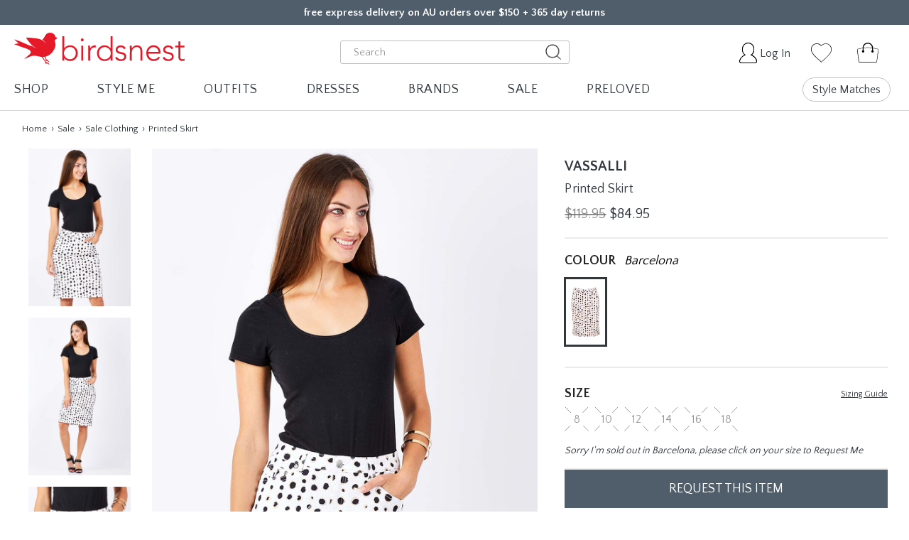

--- FILE ---
content_type: text/html; charset=UTF-8
request_url: https://www.birdsnest.com.au/brands/vassalli/printed-skirt-vass-372a
body_size: 90388
content:





<!DOCTYPE html>
<html class="no-js pages-product" lang="en">
    <head>
        <meta name="robots" content="index, follow">
        <meta name="viewport" content="width=device-width, initial-scale=1">
        <title>
                        Printed Skirt | VASS-372A | Vassalli | birdsnest Australia
        </title>

        <link href="https://cdn11.bigcommerce.com/s-o1e2ttt79p/product_images/favicon.png?t=1589761366" rel="shortcut icon">

        <link rel="preload" href="https://cdn11.bigcommerce.com/s-3rs1odq6jh/product_images/uploaded_images/transparent-bk-big.png" as="image">

        <!-- Google Tag Manager -->
        <script>(function(w,d,s,l,i){w[l]=w[l]||[];w[l].push({'gtm.start': new Date().getTime(),event:'gtm.js'});var f=d.getElementsByTagName(s)[0], j=d.createElement(s),dl=l!='dataLayer'?'&l='+l:'';j.async=true;j.src= 'https://www.googletagmanager.com/gtm.js?id='+i+dl;f.parentNode.insertBefore(j,f); })(window,document,'script','dataLayer','GTM-KRVT9V6');</script>
        <!-- End Google Tag Manager -->

        <link rel="dns-prefetch preconnect" href="https://cdn11.bigcommerce.com/s-o1e2ttt79p" crossorigin><link rel="dns-prefetch preconnect" href="https://fonts.googleapis.com/" crossorigin><link rel="dns-prefetch preconnect" href="https://fonts.gstatic.com/" crossorigin>
                                    <meta  property="product:price:amount" content="84.95" />
                                    <meta  property="product:price:currency" content="AUD" />
                                    <meta  property="og:url" content="https://www.birdsnest.com.au/brands/vassalli/printed-skirt-vass-372a" />
                                    <meta  property="og:site_name" content="Birdsnest" />
                                    <meta  name="description" content="Shop the Vassalli Printed Skirt online at birdsnest. 365 day returns, free express delivery over $150. Browse a wide range of Knee Length Skirts online now."><link rel='canonical' href='https://www.birdsnest.com.au/brands/vassalli/printed-skirt-vass-372a' />
                                    <meta  name='platform' content='bigcommerce.stencil' />
                                    <meta  property="og:type" content="product" />

                                    <meta  property="og:title" content="Printed Skirt--VASS-372A" />

                                    <meta  property="og:description" content="Shop the Vassalli Printed Skirt online at birdsnest. 365 day returns, free express delivery over $150. Browse a wide range of Knee Length Skirts online now." />

                                    <meta  property="og:image" content="https://cdn11.bigcommerce.com/s-o1e2ttt79p/products/38412/images/208894/VASS-372A__Barcelona_45445__35170.1594349278.386.513.jpg?c=2" />

                                    <meta  property="og:availability" content="oos" />

                                    <meta  property="pinterest:richpins" content="enabled" />
        
         
    </head>

    

    




    <body class=" ">
        <!-- Google Tag Manager (noscript) -->
        <noscript><iframe src="https://www.googletagmanager.com/ns.html?id=GTM-KRVT9V6"height="0" width="0" style="display:none;visibility:hidden"></iframe></noscript>
        <!-- End Google Tag Manager (noscript) -->

        <img id="bn-header-bk" style="position: absolute; top: 52px; left: 0; width: 100%; height: 100vh;" src="https://cdn11.bigcommerce.com/s-3rs1odq6jh/product_images/uploaded_images/transparent-bk-big.png" alt="" title="">

        <link rel="preload" href="https://fonts.googleapis.com/css?family=Quattrocento+Sans:400,700&display=swap" as="style">
        <link rel="preload" href="https://cdn11.bigcommerce.com/s-o1e2ttt79p/stencil/cf15e460-b082-013e-14a7-7abe2765cf99/e/93528c20-9266-013c-a249-72fb2f677d56/fonts/quickpen/Quickpen.woff" as="font" crossorigin>
        <link rel="preload" href="https://cdn11.bigcommerce.com/s-o1e2ttt79p/stencil/cf15e460-b082-013e-14a7-7abe2765cf99/e/93528c20-9266-013c-a249-72fb2f677d56/fonts/fontawesome/fontawesome-webfont.eot" as="font" crossorigin>
        <link rel="preload" href="https://cdn11.bigcommerce.com/s-o1e2ttt79p/stencil/cf15e460-b082-013e-14a7-7abe2765cf99/e/93528c20-9266-013c-a249-72fb2f677d56/fonts/fontawesome/fontawesome-webfont.svg" as="font" crossorigin>
        <link rel="preload" href="https://cdn11.bigcommerce.com/s-o1e2ttt79p/stencil/cf15e460-b082-013e-14a7-7abe2765cf99/e/93528c20-9266-013c-a249-72fb2f677d56/fonts/fontawesome/fontawesome-webfont.ttf" as="font" crossorigin>
        <link rel="preload" href="https://cdn11.bigcommerce.com/s-o1e2ttt79p/stencil/cf15e460-b082-013e-14a7-7abe2765cf99/e/93528c20-9266-013c-a249-72fb2f677d56/fonts/fontawesome/fontawesome-webfont.woff" as="font" crossorigin>
        <link rel="preload" href="https://cdn11.bigcommerce.com/s-o1e2ttt79p/stencil/cf15e460-b082-013e-14a7-7abe2765cf99/e/93528c20-9266-013c-a249-72fb2f677d56/fonts/fontawesome/fontawesome-webfont.woff2" as="font" crossorigin>
        <link rel="preload" href="https://cdn11.bigcommerce.com/s-o1e2ttt79p/stencil/cf15e460-b082-013e-14a7-7abe2765cf99/e/93528c20-9266-013c-a249-72fb2f677d56/webfonts/fa-regular-400.woff2" as="font" crossorigin>
        <link href="https://fonts.googleapis.com/css?family=Quattrocento+Sans:400,700&display=swap" rel="stylesheet">
        
        <link data-stencil-stylesheet href="https://cdn11.bigcommerce.com/s-o1e2ttt79p/stencil/cf15e460-b082-013e-14a7-7abe2765cf99/e/93528c20-9266-013c-a249-72fb2f677d56/css/theme-a84cb660-e1e5-013e-f256-3a0b1bd4ec37.css" rel="stylesheet">
        
        <script>
            // Change document class from no-js to js so we can detect this in css
            document.documentElement.className = document.documentElement.className.replace('no-js', 'js');
        </script>

        <!-- Start Tracking Code for analytics_facebook -->

<script>
!function(f,b,e,v,n,t,s){if(f.fbq)return;n=f.fbq=function(){n.callMethod?n.callMethod.apply(n,arguments):n.queue.push(arguments)};if(!f._fbq)f._fbq=n;n.push=n;n.loaded=!0;n.version='2.0';n.queue=[];t=b.createElement(e);t.async=!0;t.src=v;s=b.getElementsByTagName(e)[0];s.parentNode.insertBefore(t,s)}(window,document,'script','https://connect.facebook.net/en_US/fbevents.js');

fbq('set', 'autoConfig', 'false', '1391068774544418');
fbq('dataProcessingOptions', ['LDU'], 0, 0);
fbq('init', '1391068774544418', {"external_id":"5c5e1040-635f-42d7-859f-f50270966527"});
fbq('set', 'agent', 'bigcommerce', '1391068774544418');

function trackEvents() {
    var pathName = window.location.pathname;

    fbq('track', 'PageView', {}, "");

    // Search events start -- only fire if the shopper lands on the /search.php page
    if (pathName.indexOf('/search.php') === 0 && getUrlParameter('search_query')) {
        fbq('track', 'Search', {
            content_type: 'product_group',
            content_ids: [],
            search_string: getUrlParameter('search_query')
        });
    }
    // Search events end

    // Wishlist events start -- only fire if the shopper attempts to add an item to their wishlist
    if (pathName.indexOf('/wishlist.php') === 0 && getUrlParameter('added_product_id')) {
        fbq('track', 'AddToWishlist', {
            content_type: 'product_group',
            content_ids: []
        });
    }
    // Wishlist events end

    // Lead events start -- only fire if the shopper subscribes to newsletter
    if (pathName.indexOf('/subscribe.php') === 0 && getUrlParameter('result') === 'success') {
        fbq('track', 'Lead', {});
    }
    // Lead events end

    // Registration events start -- only fire if the shopper registers an account
    if (pathName.indexOf('/login.php') === 0 && getUrlParameter('action') === 'account_created') {
        fbq('track', 'CompleteRegistration', {}, "");
    }
    // Registration events end

    

    function getUrlParameter(name) {
        var cleanName = name.replace(/[\[]/, '\[').replace(/[\]]/, '\]');
        var regex = new RegExp('[\?&]' + cleanName + '=([^&#]*)');
        var results = regex.exec(window.location.search);
        return results === null ? '' : decodeURIComponent(results[1].replace(/\+/g, ' '));
    }
}

if (window.addEventListener) {
    window.addEventListener("load", trackEvents, false)
}
</script>
<noscript><img height="1" width="1" style="display:none" alt="null" src="https://www.facebook.com/tr?id=1391068774544418&ev=PageView&noscript=1&a=plbigcommerce1.2&eid="/></noscript>

<!-- End Tracking Code for analytics_facebook -->

<!-- Start Tracking Code for analytics_googleanalytics4 -->

<script data-cfasync="false" src="https://cdn11.bigcommerce.com/shared/js/google_analytics4_bodl_subscribers-358423becf5d870b8b603a81de597c10f6bc7699.js" integrity="sha256-gtOfJ3Avc1pEE/hx6SKj/96cca7JvfqllWA9FTQJyfI=" crossorigin="anonymous"></script>
<script data-cfasync="false">
  (function () {
    window.dataLayer = window.dataLayer || [];

    function gtag(){
        dataLayer.push(arguments);
    }

    function initGA4(event) {
         function setupGtag() {
            function configureGtag() {
                gtag('js', new Date());
                gtag('set', 'developer_id.dMjk3Nj', true);
                gtag('config', 'G-341FZPM8WB');
            }

            var script = document.createElement('script');

            script.src = 'https://www.googletagmanager.com/gtag/js?id=G-341FZPM8WB';
            script.async = true;
            script.onload = configureGtag;

            document.head.appendChild(script);
        }

        setupGtag();

        if (typeof subscribeOnBodlEvents === 'function') {
            subscribeOnBodlEvents('G-341FZPM8WB', false);
        }

        window.removeEventListener(event.type, initGA4);
    }

    

    var eventName = document.readyState === 'complete' ? 'consentScriptsLoaded' : 'DOMContentLoaded';
    window.addEventListener(eventName, initGA4, false);
  })()
</script>

<!-- End Tracking Code for analytics_googleanalytics4 -->


<script type="text/javascript" src="https://checkout-sdk.bigcommerce.com/v1/loader.js" defer ></script>
<script type="text/javascript">
var BCData = {"product_attributes":{"sku":"VASS-372A","upc":null,"mpn":null,"gtin":null,"weight":null,"base":true,"image":null,"price":{"with_tax":{"formatted":"$84.95","value":84.95,"currency":"AUD"},"tax_label":"GST","sale_price_with_tax":{"formatted":"$84.95","value":84.95,"currency":"AUD"},"rrp_with_tax":{"formatted":"$119.95","value":119.95,"currency":"AUD"},"saved":{"formatted":"$35.00","value":35,"currency":"AUD"}},"stock":null,"instock":false,"stock_message":null,"purchasable":false,"purchasing_message":"The selected product combination is currently unavailable.","call_for_price_message":null}};
</script>
<script src='https://dynamic.criteo.com/js/ld/ld.js?a=19880' async></script><script>
	const style = document.createElement('style');
	style.innerHTML = '#maintenance-notice { display: none; }';
  	document.head.appendChild(style);
</script><script>
document.addEventListener('DOMContentLoaded', function() {
	var global_header_obj = [
        {
            svg: '<svg class="svg-icon svg-icon--inline svg-icon--light" width="24" height="15"><use xlink:href="#envelope-heart"><svg id="envelope-heart" viewBox="0 0 23.7 15" width="100%" height="100%"><path transform="rotate(-38.418 5.256 10.725)" class="st0" d="M-1.2 10.7h12.9v.1H-1.2z"></path><path transform="rotate(-50.75 18.576 10.854)" class="st0" d="M18.5 4.8h.1v12h-.1z"></path><path class="st0" d="M.6 1.4v12.5c0 .4 0 .4.5.4h21.6c.4 0 .4 0 .4-.4V1.2c0-.6-.1-.7-.7-.7H1.5C.6.6.6.5.6 1.4zM23.7.1v14.8l-.1.1H0V0h23.6c.1 0 .1.1.1.1z" id="XMLID_7_"></path><path class="st0" d="M1.1.5C3.4 2.8 6 4.6 8.5 6.7c.2.1.3.2.5 0 .5-.4 1.1-.5 1.7-.1.3.2.5.5.8.8.2.2.3.4.5.6.1-.1.2-.3.3-.4.2-.3.4-.5.6-.8.5-.5 1.4-.7 2 .1.2-.2.4-.3.6-.5C17.6 4.6 19.8 2.8 22 1c.2-.1.3-.3.5-.5h1.2c-.8.6-1.6 1.3-2.4 1.9-1.9 1.5-3.8 3.1-5.7 4.6-.2.2-.3.4-.4.7 0 .3-.1.6-.3.9-.7 1.1-1.8 2-2.9 2.7h-.2c-1.1-.6-2-1.4-2.8-2.3-.3-.4-.4-.8-.5-1.3 0-.2-.2-.4-.3-.5-2.3-1.9-4.7-3.7-7-5.6C.9 1.3.5 1 .2.7.2.6.3.6.3.5h.8z"></path></svg></use></svg>',
            text:
                '<p>365 day returns<span class="banner-prop">, first return free</span></p>',
            link: '/our-guarantee/return-guarantee'
        },
        {
            svg: '<svg class="svg-icon svg-icon--inline svg-icon--light" width="33" height="16"><use xlink:href="#delivery-van"><svg id="delivery-van" viewBox="0 0 33 16" width="100%" height="100%"><path d="M10.1 14.1H12.5c.2 1.1 1.1 2 2.2 2s2.1-.8 2.2-1.9H26c.2 1.1 1.1 1.9 2.2 1.9s2.1-.8 2.2-1.9h1.8c.3 0 .6-.3.6-.6V7.4c0-1.6-.4-2.8-1.3-3.7-.8-.8-1.9-1.3-3.1-1.3h-3.3V.6c0-.3-.3-.6-.6-.6H10.1c-.3 0-.5.3-.5.6v13c0 .2.2.5.5.5zm18.3.8c-.7 0-1.2-.5-1.2-1.2s.5-1.2 1.2-1.2 1.2.5 1.2 1.2c0 .6-.6 1.2-1.2 1.2zM25.3 3.5h3.3c2 0 3.3 1.5 3.3 3.9v5.5h-1.3c-.3-.9-1.2-1.5-2.2-1.5-1 0-1.9.7-2.2 1.5h-.8l-.1-9.4zM14.8 14.9c-.7 0-1.2-.5-1.2-1.2s.5-1.2 1.2-1.2 1.2.5 1.2 1.2c-.1.6-.6 1.2-1.2 1.2zM10.7 1.1h13.5v11.8h-7.3c-.3-.9-1.2-1.6-2.2-1.6-1 0-1.9.7-2.2 1.6-.1 0-.2-.1-.3-.1h-1.6V1.1zM7.6 4.4c-.3 0-.4.1-.6.1H5.1c-.5 0-1 0-1.5-.1H.1v-.1s.1-.1.1-.2V4v-.2s0-.1.1-.1l.2-.1c.2-.1.5-.1.7-.1H5.3c.6 0 1.1 0 1.7.1.2 0 .4.1.6.1h.2v.4c-.1.2-.1.3-.2.3zM7.7 6.5c-.2 0-.3.1-.5.1H5.7c-.4 0-.8-.1-1.2-.1H1.7v-.1-.1-.1-.1V6l.2-.1c.2-.1.4-.1.6-.1h3.3c.4 0 .9.1 1.3.1.2.1.4.1.5.1h.2V6.3c0 .1-.1.2-.1.2zM7.6 8.4c-.1 0-.2.1-.4.1H3.1 3v-.1-.1-.1l.3-.2c.1 0 .3-.1.4-.1h2.4c.3 0 .7 0 1 .1.1 0 .3 0 .4.1h.1V8.4c.1-.1 0 0 0 0z"></path><path d="M20.4 5.6c0-.1-.2-.1-.2-.2v-.1c0-.2-.1-.3-.3-.3-.1-.1-.2-.1-.4-.1h-.3c-.4.1-.4.6-.7.8.1.1.3.3.5.6-.1-.2-.5-.4-.6-.5h-.1c-.5-.2-1.9-.3-1.9-.3.3.4.5.7.8 1 .1.1.4.3.6.3-.3-.1-.5-.2-.6-.3-.2 0-.4-.1-.5-.2-.6-.2-1.1-.5-1.7-.7.2.2.4.3.5.5-.2 0-.4.1-.5.1l.9.3c.3.1.7.2.9.3.1.1.2.1.2.3 0 .2-.3.4-.4.5-.2.1-.3.3-.5.4.4-.1.8-.4 1.3-.4.2 0 .4.1.7.1h.2c.2.1.3.4.4.5 0 0 .1.1.1.2s-.1.1-.1.2c.1 0 .1-.1.2-.1s.3.1.4.2c0-.1-.1-.1-.2-.2l-.1-.1h-.1l-.1-.1c.2-.1.4.1.5.2-.1-.2-.2-.3-.3-.4 0 .1-.1-.1-.1-.2.1 0 .1 0 .2-.1.5-.2.8-.6 1-1 .1-.1.1-.3.1-.5 0-.1-.1-.3 0-.5 0-.1.1-.1.2-.2zM18.9 8c0 .1.1.2.1.3 0 .1-.1.1-.1.1 0-.1-.1-.1-.1-.2-.1-.1-.1-.2-.2-.3h.2c0 .1 0 .1.1.1z"></path></svg></use></svg>',
            text:
                '<p><span class="banner-quickpen" style="margin-right: 5px;">free</span>express delivery on orders over $150</p>',
            link: '/our-guarantee/delivery-guarantee'
        },
        {
            svg: '<svg class="svg-icon svg-icon--inline svg-icon--light" width="16" height="16"><use xlink:href="#phone"><svg id="phone" viewBox="0 0 16 16" width="100%" height="100%"><path d="M0 3.6c0-.8.1-1.5.4-2.2.1-.4.3-.7.6-1C1.5 0 2.1-.1 2.7.1c.6.2 1 .5 1.5.9.6.5 1.2 1.1 1.6 1.8.1.1.2.3.3.5.2.5.1 1-.3 1.4-.2.1-.4.3-.6.4-.4.5-.5.9-.2 1.4.6 1 1.3 2 2.2 2.8.7.7 1.5 1.3 2.3 1.8.1 0 .1.1.2.1.3.2.6.1.8-.1l.3-.3c.4-.3.8-.6 1.2-.8.3-.2.5-.2.8 0 1 .6 1.9 1.4 2.6 2.3.3.3.5.7.5 1.1.1.7-.2 1.3-.7 1.7-.5.5-1.2.7-1.9.8-1.1.2-2.1 0-3.1-.4C8.5 15 7 14 5.5 12.8 3.7 11.3 2.2 9.4 1 7.3.6 6.5.3 5.7.1 4.8.1 4.4 0 4 0 3.6z"></path></svg></use></svg>',
            text: '<p>Contact us</p>',
            link: '/contact/contact-us'
        }
    ];
    var global_header_container = document.getElementsByClassName('banners__wrapper')[0];
    if (!global_header_container) return;
	global_header_container.getElementsByTagName('a').forEach(function(ele, index) {
        if (global_header_obj[index].link) ele.setAttribute('href', global_header_obj[index].link);
        ele.getElementsByClassName('banner')[0].innerHTML = global_header_obj[index].svg + global_header_obj[index].text;
    });
    global_header_container.parentElement.classList.add('show');
});
</script><script>
    
    let __header_nav_brands_data = undefined;
        
    try {
        
        // === DO NOT EDIT ABOVE THIS LINE ===================================
        
          // Last Edited: 2/2/26
            // Description: Updating Brand Imagery
            // Editor: Bridge
        
        __header_nav_brands_data = {
            buttonLabel: 'All Brands',
            link: '/brands',
            leftLabel: 'Exclusive Brands',
            leftItems: [
                {                    
                    alt: 'boho bird',
                    link: '/brands/boho-bird',
                    image:
                        'https://cdn11.bigcommerce.com/s-o1e2ttt79p/images/stencil/original/image-manager/26-2-1-boho-bird.jpg'

                },
                {
                    alt: 'bird keepers',
                    link: '/brands/bird-keepers',
                    image:
                        'https://cdn11.bigcommerce.com/s-o1e2ttt79p/images/stencil/original/image-manager/26-1-2-bird-keepers.jpg'
                },
                {
                    alt: 'Belle bird',
                    link: '/brands/belle-bird',
                    image:
                        'https://cdn11.bigcommerce.com/s-o1e2ttt79p/images/stencil/original/image-manager/26-2-1-belle-bird.jpg'
                },
                {
                    alt: 'bird BY DESIGN',
                    link: '/brands/bird-by-design',
                    image:
                        'https://cdn11.bigcommerce.com/s-o1e2ttt79p/images/stencil/original/image-manager/26-2-1-bird-by-design.jpg'
                },
                {
                    alt: 'natural for birds',
                    link: '/brands/natural-for-birds',
                    image:
                        'https://cdn11.bigcommerce.com/s-o1e2ttt79p/images/stencil/original/image-manager/26-1-2-natural-for-birds.jpg'
                },
                {
                    alt: 'moonlight bird',
                    link: '/brands/moonlight-bird',
                    image:
                        'https://cdn11.bigcommerce.com/s-o1e2ttt79p/images/stencil/original/image-manager/26-1-2-moonlight-bird.jpg'
                },
                {
                    alt: 'that bird label',
                    link: '/brands/that-bird-label',
                    image:
                        'https://cdn11.bigcommerce.com/s-o1e2ttt79p/images/stencil/original/image-manager/26-2-1-that-bird-label.jpg'
                },
                {
                    alt: 'sea bird',
                    link: '/brands/sea-bird',
                    image:
                        'https://cdn11.bigcommerce.com/s-o1e2ttt79p/images/stencil/original/image-manager/26-2-1-sea-bird.jpg'
                },
                {
                    alt: 'handpicked by birds',
                    link: '/brands/handpicked-by-birds',
                    image:
                        'https://cdn11.bigcommerce.com/s-o1e2ttt79p/images/stencil/original/image-manager/26-1-2-handpicked-by-birds.jpg'

                }
            ],
            rightLabel: 'Popular Brands',
            rightItems: [
                {
                    label: 'Betty Basics',
                    link: '/brands/betty-basics'
                },
                {
                    label: 'bird keepers',
                    link: '/brands/bird-keepers'
                },
                {
                    label: 'Boom Shankar',
                    link: '/brands/boom-shankar'
                },
                {
                    label: 'boho bird',
                    link: '/brands/boho-bird'
                },
                {
                     label: 'Elm',
                    link: '/brands/elm'
                },
                {
                    label: 'Foil',
                    link: '/brands/foil'
                },
                {
                    label: 'Foxwood',
                    link: '/brands/foxwood'
                },
                {
                    label: 'Lula Life',
                    link: '/brands/lula-life'
                },
                {
                    label: 'Lula Soul',
                    link: '/brands/lula-soul'
                },
                 {
                    label: 'Naudic',
                    link: '/brands/naudic'
                },
                {
                    label: 'Ruby YaYa',
                    link: '/brands/rubyyaya'
                },
                {
                    label: 'Sacha Drake',
                    link: '/brands/sacha-drake'
                },
                {
                    label: 'Threadz',
                    link: '/brands/threadz'
                },                ,
                {
                    label: 'Wakee Jeans',
                    link: '/brands/wakee-jeans'
                }
            ]
        };
        
        // === DO NOT EDIT BELOW THIS LINE ===================================
        
    } catch(err) {
        console.log('An error occurred in "Header Nav Data - Brands" script:', err);
    }
    </script>
<script>

let __header_nav_style_me_data = undefined;

try {
    
    // === DO NOT EDIT ABOVE THIS LINE ===================================

        //  Last Edited: 02/02/26
        // Description: Updating outfits and imagery
        // Editor: Bridge

    __header_nav_style_me_data = [
        {
            label: 'Outfits',
            link: '/womens-outfits',
            buttonLabel: 'All Outfits',
            itemsLabel: 'Styled Outfits',
            items: [
                {
                    label: 'Smart Casual',
                    link: '/womens-outfits/shop-by-occasion/smart-casual'
                },
                {
                    label: 'Professional',
                    link: '/womens-outfits/shop-by-occasion/professional'
                },
                {
                    label: 'Cocktail and Formal',
                    link: '/womens-outfits/shop-by-occasion/cocktail-formal'
                },
                {
                    label: 'Bohemian',
                    link: '/womens-outfits/shop-by-personality/bohemian'
                },
                {},
                {
                    label: 'Outfits with a Dress',
                    link: '/womens-outfits?fh__outfit_clothing=>knee20length20dress;calf20length20dress;short20dress;maxi20dress&fh__sort_by=undefined&fh__page=1'
                },
                {
                    label: 'Outfits with Jeans',
                    link: '/womens-outfits?fh__outfit_clothing=>jeans'
                },
                {
                    label: 'Outfits with Pants',
                    link: '/womens-outfits?fh__outfit_clothing=>pants'
                },
                {
                    label: 'Outfits with a Cardigan',
                    link: '/womens-outfits?fh__outfit_clothing=>cardigan'
                },
            ],
            outfits: [
                {
                    label: '',
                    name: 'Outfits with Jeans',
                    link: '/womens-outfits?fh__outfit_clothing=>jeans',
                    image:
                        'https://cdn11.bigcommerce.com/s-o1e2ttt79p/images/stencil/360x540/products/147970/707064/7d2a83cea53930e35294e0885f3514fd9a7294be8315b9be3b707c3f380337212c_size_lookbook&updated_at_20260115T015812Z__46370.1768446491.jpg?c=2'
                },
                {
                    label: '',
                    name: 'Outfits with a Dress',
                    link: '/womens-outfits?fh__outfit_clothing=>%7Bknee20length20dress%3Bcalf20length20dress%3Bmaxi20dress%3Bshort20dress%7D&fh__page=1&page=1',
                    image:
                        'https://cdn11.bigcommerce.com/s-o1e2ttt79p/images/stencil/360x540/products/148080/708349/7d2a82ccaf3839e55294e0845f3f12f19758bd8a0289b77e054e94d432bec1ca01_size_lookbook&updated_at_20260130T034856Z__80416.1769746776.jpg?c=2'
                }
            ]
        },
        {
            label: 'Capsules',
            link: '/womens-capsules',
            buttonLabel: 'All Capsules',
            header: 'Create many outfits with just a few pieces',
            itemsLabel: 'Popular Capsules',
            items: [
                {
                    label: 'The Sunset Riviera Capsulee',
                    link: '/womens-capsules/the-sunset-riviera-capsule-the-sunset-riviera-capsule-dec-25'
                },
                {
                    label: 'Pack And Go Rose And Nougat Edit',
                    link: '/womens-capsules/pack-and-go-rose-and-nougat-edit-20251128-01'
                },
                {
                    label: 'Must Have Linen Look Range',
                    link: '/womens-capsules/must-have-linen-look-range-must-have-linen-look-range'
                },
                {
                    label: 'The Ultimate Tee And Pant Combo',
                    link: '/womens-capsules/the-ultimate-tee-and-pant-combo-the-ultimate-tee-and-pant-combo-oct25'
                },
                {
                    label: 'Mix Me Match Me Bamboo',
                    link: '/womens-capsules/mix-me-match-me-bamboo-mix-me-match-me-bamboo'
                },
                {
                    label: 'The Power Of Blue',
                    link: '/womens-capsules/the-power-of-blue-20251008-01'
                },
                {
                    label: 'Summer Ready',
                    link: '/womens-capsules/summer-ready-20250918-1'
                },
                
            ],
            capsule: {
                label: 'Featured Capsule',
                link: '/womens-capsules/twelve-days-of-christmas-looks-20251208-1',
                name: 'Twelve Days Of Christmas Looks',
                mainImage:
                    'https://cdn11.bigcommerce.com/s-o1e2ttt79p/images/stencil/350x525/products/147462/704790/12_Day_of_CHristmas__20251203_Shed_KT_671_1__56215.1765172330.jpg?c=2',
                otherImages: [
                    {
                        image:
                            'https://cdn11.bigcommerce.com/s-o1e2ttt79p/products/147452/images/704493/7d298ecfa33a3ee55295e98e583a19f49777f3b98f6f47f8ee164ccfe48da3abbf_size_lookbook%2526updated_at_20251207T221320Z__00926.1765148829.386.513.jpg?c=2'
                    },
                    {
                        image:
                            'https://cdn11.bigcommerce.com/s-o1e2ttt79p/products/147448/images/704483/7d298ecfa3393ee45295e98e583510f59b7bb80301b5dd35d89738154a09ab607d_size_lookbook%2526updated_at_20251205T050218Z__65153.1764914807.386.513.jpg?c=2'
                    },
                    {
                        image:
                            'https://cdn11.bigcommerce.com/s-o1e2ttt79p/products/147454/images/704495/7d298ecfa33b31ed5295e98e583a18f3984d5c392753bf073b0e841aff50091f96_size_lookbook%2526updated_at_20251207T221522Z__13330.1765148830.386.513.jpg?c=2'
                    },
                    {
                        image:
                            'https://cdn11.bigcommerce.com/s-o1e2ttt79p/products/147457/images/704498/7d298ec8a23f31e65295e98f5c3f16fc9eecbc99bef81e4fa6ea04cbf0ac82dd34_size_lookbook%2526updated_at_20251207T222959Z__23434.1765150661.386.513.jpg?c=2'
                    },
                    {
                        image:
                            'https://cdn11.bigcommerce.com/s-o1e2ttt79p/products/147451/images/704492/7d298ecfa33a31e25295e98e583a19fc995d1d2e2381873daac2f66b4280de56c8_size_lookbook%2526updated_at_20251207T221133Z__65366.1765148828.386.513.jpg?c=2'                            
                    },
                    {
                        image:
                            'https://cdn11.bigcommerce.com/s-o1e2ttt79p/products/147465/images/704802/7d298ec8a23f31ed5295e98f5c3e19fd99c471415a270acb52eebf61a69e3f23f9_size_lookbook%2526updated_at_20251208T052111Z__17267.1765173971.386.513.jpg?c=2'
                    }
                ]
            }
        },
        {
            label: 'Style Recommendations',
            isEmpty: true
        },
        {
            label: 'Style Profile',
            isEmpty: true
        },
        {
            "label":"birdsnest TV",
            "link":"/videos/",
            "buttonLabel":"All Videos",
            "leftLabel":"Video Type",
            "leftItems":[
               {
                  "category":"Videos",
                  "index":0
               },
               {
                  "category":"Videos",
                  "index":1
               },
               {
                  "category":"Videos",
                  "index":2
               },
               {
                  "category":"Videos",
                  "index":3
               }
            ],
            "images":[
               {
                  "label":"Try On Session",
                  "link":"/videos/try-on-session",
                  "image":"https://cdn11.bigcommerce.com/s-o1e2ttt79p/images/stencil/original/image-manager/26-1-2-try-on-session.jpg"
               },
               {
                  "label":"As Seen On",
                  "link":"/videos/as-seen-on",
                  "image":"https://cdn11.bigcommerce.com/s-o1e2ttt79p/images/stencil/original/image-manager/25-11-12-as-seen-on.jpg"
               }
            ]
         },
        {
            label: 'Shop by Body Shape',
            link: '/womens-fashion/shop-by-body-shape',
            buttonLabel: 'All Body Shapes',
            leftLabel: 'Body Shape',
            leftItems: [
                {
                    category: 'Shop By :: Body Shape',
                    index: 0
                },
                {
                    category: 'Shop By :: Body Shape',
                    index: 1
                },
                {
                    category: 'Shop By :: Body Shape',
                    index: 2
                },
                {
                    category: 'Shop By :: Body Shape',
                    index: 3
                },
                {
                    category: 'Shop By :: Body Shape',
                    index: 4
                },
                {
                    category: 'Shop By :: Body Shape',
                    index: 5
                },
                {},
                {
                    category: 'Shop By :: Body Shape',
                    index: 6
                },
                {
                    category: 'Shop By :: Body Shape',
                    index: 7
                }
            ],
            rightLabel: 'Your preference',
            rightItems: [
                {
                    category: 'Shop By :: Body Shape',
                    index: 8
                },
                {
                    category: 'Shop By :: Body Shape',
                    index: 9
                },
                {
                    category: 'Shop By :: Body Shape',
                    index: 10
                },
                {
                    category: 'Shop By :: Body Shape',
                    index: 11
                },
                {
                    category: 'Shop By :: Body Shape',
                    index: 12
                },
                {
                    category: 'Shop By :: Body Shape',
                    index: 13
                },
                {},
                {
                    category: 'Shop By :: Body Shape',
                    index: 14
                },
                {
                    category: 'Shop By :: Body Shape',
                    index: 15
                }
            ],
            images: [
                {
                    label: 'Big Boobs',
                    link: '/womens-fashion/shop-by-body-shape/big-boobs',
                    image:
                        'https://cdn11.bigcommerce.com/s-o1e2ttt79p/product_images/uploaded_images/big-boobs2.jpg'
                },
                {
                    label: 'Curvy Hips',
                    link: '/womens-fashion/shop-by-body-shape/curvy-hips',
                    image:
                        'https://cdn11.bigcommerce.com/s-o1e2ttt79p/product_images/uploaded_images/curvy-hips.jpg'
                }
            ]
        },
        {
            label: 'Shop by Fashion Style',
            link: '/womens-fashion/shop-by-personality',
            buttonLabel: 'All  Fashion Styles',
            rightLabel: 'Outfits',
            rightItems: [
                {
                    category: 'Outfits :: Personality',
                    index: 0
                },
                {
                    category: 'Outfits :: Personality',
                    index: 1
                },
                {
                    category: 'Outfits :: Personality',
                    index: 2
                },
                {
                    category: 'Outfits :: Personality',
                    index: 3
                },
                {
                    category: 'Outfits :: Personality',
                    index: 4
                },
                {
                    category: 'Outfits :: Personality',
                    index: 5
                }
            ],
            leftLabel: 'Shop Fashion Style',
            leftItems: [
                {
                    category: 'Shop By :: Personality',
                    index: 3
                },
                {
                    category: 'Shop By :: Personality',
                    index: 8
                },
                {
                    category: 'Shop By :: Personality',
                    index: 5
                },
                {
                    category: 'Shop By :: Personality',
                    index: 16
                },
                {
                    category: 'Shop By :: Personality',
                    index: 11
                },
                {
                    category: 'Shop By :: Personality',
                    index: 0
                },
                {
                    category: 'Shop By :: Personality',
                    index: 12
                },
            ],
            images: [
                {
                    label: 'Classic',
                    link: '/womens-fashion/shop-by-personality/classic',
                    image:
                        'https://cdn11.bigcommerce.com/s-o1e2ttt79p/images/stencil/original/image-manager/26-1-2-classic.jpg'
                },
                {
                    label: 'Bohemian',
                    link: '/womens-fashion/shop-by-personality/bohemian',
                    image:
                        'https://cdn11.bigcommerce.com/s-o1e2ttt79p/images/stencil/original/image-manager/26-1-2-bohemian.jpg'
                }
            ]
        },
        {
            label: 'Shop by Occasion',
            link: '/womens-fashion/shop-by-occasion',
            buttonLabel: 'All Occasions',
            leftLabel: 'Dress code',
            leftItems: [
                {
                    category: 'Shop By :: Occasion',
                    index: 0
                },
                {
                    category: 'Shop By :: Occasion',
                    index: 1
                },
                {
                    category: 'Shop By :: Occasion',
                    index: 2
                },
                {
                    category: 'Shop By :: Occasion',
                    index: 3
                },
                {
                    category: 'Shop By :: Occasion',
                    index: 4
                },
                {
                    category: 'Shop By :: Occasion',
                    index: 5
                }
            ],
            rightLabel: 'Event',
            rightItems: [
                {
                    category: 'Shop By :: Occasion',
                    index: 6
                },
                {
                    category: 'Shop By :: Occasion',
                    index: 7
                },
                {
                    category: 'Shop By :: Occasion',
                    index: 8
                },
                {
                    category: 'Shop By :: Occasion',
                    index: 9
                },
                {
                    category: 'Shop By :: Occasion',
                    index: 10
                },
                {
                    category: 'Shop By :: Occasion',
                    index: 11
                },
                {
                    category: 'Shop By :: Occasion',
                    index: 12
                },
                {
                    category: 'Shop By :: Occasion',
                    index: 13
                },
                {
                    category: 'Shop By :: Occasion',
                    index: 14
                }
            ],
            images: [
                {
                    label: 'Cocktail & Formal',
                    link: '/womens-fashion/shop-by-occasion/cocktail-formal',
                    image:
                        'https://cdn11.bigcommerce.com/s-o1e2ttt79p/images/stencil/original/image-manager/26-1-2-cocktail.jpg'
                },
                {
                    label: 'Smart Casual',
                    link: '/womens-fashion/shop-by-occasion/smart-casual',
                    image:
                        'https://cdn11.bigcommerce.com/s-o1e2ttt79p/images/stencil/original/image-manager/26-1-2-smart-casual.jpg'
                }
            ]
        },
        {
            label: 'Shop by Collection',
            link: '/womens-fashion/shop-by-collection',
            buttonLabel: 'All Collections',
            leftLabel: 'Collections',
            leftItems: [
                {
                    label: 'Curvy / Plus Size',
                    link: '/womens-clothing/curvy-plus-size'
                },
                {
                    label: 'Maternity',
                    link: '/womens-fashion/maternity'
                },
                {},
                {
                    label: 'Australian Made',
                    link: '/womens-clothing/australian-made'
                },
                {
                    label: 'Exclusives',
                    link: '/womens-fashion/exclusive'
                },
                {},
                {
                    label: 'Animal Print',
                    link: '/womens-fashion/animal-print'
                },
                {
                    label: 'Floral',
                    link: '/womens-fashion/floral'
                },
                {
                    label: 'Striped',
                    link: '/womens-fashion/striped'
                },
                {
                    label: 'Spots',
                    link: '/womens-fashion/spots'
                }
            ],
            rightLabel: '',
            rightItems: [
                {
                    label: 'Activewear',
                    link: '/womens-fashion/activewear'
                },
                {
                    label: 'Resortwear',
                    link: '/womens-fashion/resortwear'
                },
                {},
                {
                    label: 'Tailored',
                    link: '/womens-fashion/tailored'
                },
                {
                    label: 'Vintage / Retro',
                    link: '/womens-fashion/vintage-retro'
                },
                {
                    label: 'The Edit',
                    link: '/womens-fashion/the-edit'
                },
                {
                    label: 'Natural Fibres',
                    link: '/womens-fashion/natural-fibres'
                }
            ],
            images: [
                {
                    label: 'Our Impact Collections',
                    link: '/womens-fashion/impact-collections',
                    image:
                        'https://cdn11.bigcommerce.com/s-o1e2ttt79p/images/stencil/original/image-manager/23-2-7impact.jpg'
                },
                {
                    label: 'Australian Made',
                    link: '/womens-clothing/australian-made',
                    image:
                        'https://cdn11.bigcommerce.com/s-o1e2ttt79p/images/stencil/original/image-manager/26-1-2-australian-made.jpg'
                }
            ]
        },
        {
            label: 'Shop by Colour',
            link: '/womens-fashion/shop-by-colour',
            buttonLabel: 'All Colours',
            itemsLabel: 'Colour',
            images: [
                {
                    label: 'Black',
                    link: '/womens-fashion/shop-by-colour/black',
                    image:
                        'https://cdn11.bigcommerce.com/s-o1e2ttt79p/images/stencil/original/image-manager/23-2-7black.jpg'
                },
                {
                    label: 'Blue',
                    link: '/womens-fashion/shop-by-colour/blue',
                    image:
                        'https://cdn11.bigcommerce.com/s-o1e2ttt79p/images/stencil/original/image-manager/23-2-7blue.jpg'
                },
                {
                    label: 'Naturals',
                    link: '/womens-fashion/shop-by-colour/naturals',
                    image:
                        'https://cdn11.bigcommerce.com/s-o1e2ttt79p/images/stencil/original/image-manager/23-2-7naturals.jpg'
                },
                {
                    label: 'Citrus',
                    link: '/womens-fashion/shop-by-colour/citrus',
                    image:
                        'https://cdn11.bigcommerce.com/s-o1e2ttt79p/images/stencil/original/image-manager/23-2-7citrus.jpg'
                }
            ],
            leftItems: [
                {
                    category: 'Shop By :: Colour',
                    index: 0
                },
                {
                    category: 'Shop By :: Colour',
                    index: 1
                },
                {
                    category: 'Shop By :: Colour',
                    index: 2
                },
                {
                    category: 'Shop By :: Colour',
                    index: 3
                },
                {
                    category: 'Shop By :: Colour',
                    index: 4
                },
                {
                    category: 'Shop By :: Colour',
                    index: 5
                },
                {
                    category: 'Shop By :: Colour',
                    index: 6
                },
                {
                    category: 'Shop By :: Colour',
                    index: 7
                }
            ]
        },
        {
            label: 'Shop by Size',
            link: '/womens-clothing/shop-by-size',
            buttonLabel: 'All Sizes',
            leftLabel: 'Clothing',
            leftItems: [
                {
                    category: 'Shop By :: Size :: Clothing Size',
                    index: 0
                },
                {
                    category: 'Shop By :: Size :: Clothing Size',
                    index: 1
                },
                {
                    category: 'Shop By :: Size :: Clothing Size',
                    index: 2
                },
                {
                    category: 'Shop By :: Size :: Clothing Size',
                    index: 3
                },
                {
                    category: 'Shop By :: Size :: Clothing Size',
                    index: 4
                },
                {
                    category: 'Shop By :: Size :: Clothing Size',
                    index: 5
                },
                {
                    category: 'Shop By :: Size :: Clothing Size',
                    index: 6
                },
                {
                    category: 'Shop By :: Size :: Clothing Size',
                    index: 7
                }
            ],
            rightLabel: 'Shoes',
            rightItems: [
                {
                    category: 'Shop By :: Size :: Shoe Size',
                    index: 0
                },
                {
                    category: 'Shop By :: Size :: Shoe Size',
                    index: 1
                },
                {
                    category: 'Shop By :: Size :: Shoe Size',
                    index: 2
                },
                {
                    category: 'Shop By :: Size :: Shoe Size',
                    index: 3
                },
                {
                    category: 'Shop By :: Size :: Shoe Size',
                    index: 4
                },
                {
                    category: 'Shop By :: Size :: Shoe Size',
                    index: 5
                },
                {
                    category: 'Shop By :: Size :: Shoe Size',
                    index: 6
                },
                {
                    category: 'Shop By :: Size :: Shoe Size',
                    index: 7
                },
                {
                    category: 'Shop By :: Size :: Shoe Size',
                    index: 8
                }
            ]
        },
        {
            label: 'Shop by Fabric / Material',
            link: '/womens-fashion/shop-by-fabric-material',
            buttonLabel: 'All Fabrics',
            leftLabel: 'Fabric Type',
            leftItems: [
                
                
                {
                    label: 'Natural Fibres',
                    link: '/womens-fashion/natural-fibres'
                },
                
                {
                    label: 'Denim',
                    link: '/womens-clothing/denim'
                },                
                {
                    label: 'Ponte',
                    link: '/womens-clothing/ponte'
                },
                 {
                    label: 'Silk',
                    link: '/womens-clothing/silk'
                },
                
                {
                    category: 'Shop By :: Fabric / Material',
                    index: 3
                },
                {
                    category: 'Shop By :: Fabric / Material',
                    index: 10
                },
                {
                    label: 'Recycled',
                    link: '/womens-fashion/recycled'
                },
                {
                    label: 'Stretch',
                    link: '/womens-fashion/stretch'
                },
                {},
                {
                    category: 'Shop By :: Fabric / Material',
                    index: 1
                },
                {
                    category: 'Shop By :: Fabric / Material',
                    index: 5
                },
                {
                    category: 'Shop By :: Fabric / Material',
                    index: 0
                }
                
                
            ],
            rightItems: [
                
                {
                    category: 'Shop By :: Fabric / Material',
                    index: 4
                },
                {
                    category: 'Shop By :: Fabric / Material',
                    index: 8
                },
                {
                    category: 'Shop By :: Fabric / Material',
                    index: 14
                },

                {
                    category: 'Shop By :: Fabric / Material',
                    index: 11
                },
                {
                    label: 'Womens Wool Clothing',
                    link: '/womens-clothing/wool'
                }
                
            ],
            images: [
                {
                    label: 'All Denim',
                    link: '/womens-clothing/denim',
                    image:
                        'https://cdn11.bigcommerce.com/s-o1e2ttt79p/images/stencil/original/image-manager/26-1-2-all-denim.jpg'
                },
                {
                    label: 'All Wool',
                    link: '/womens-clothing/wool',
                    image:
                        'https://cdn11.bigcommerce.com/s-o1e2ttt79p/images/stencil/original/image-manager/25-10-15-all-wool.jpg'
                }
            ]
        }
    ];

    // === DO NOT EDIT BELOW THIS LINE ===================================
    
} catch(err) {
    console.log('An error occurred in "Header Nav Data - Style Me" script:', err);
}
</script>
<script>

    let __header_nav_shop_data = undefined;
    
    try {
        
        // === DO NOT EDIT ABOVE THIS LINE ===================================
    
        // Last Edited: 02/02/26 
        // Description: Updating Imagery
        // Editor: Bridge
        
        __header_nav_shop_data = [
            {
                label: 'New',
                link: '/womens-new',
                fontWeight: 'bold',
                buttonLabel: 'All New',
                leftLabel: 'New',
                leftItems: [
                    {
                        label: 'New Clothing',
                        link: '/womens-clothing/new'
                    },
                    {
                        label: 'New Shoes',
                        link: '/womens-shoes/new'
                    },
                    {
                        label: 'New Accessories',
                        link: '/womens-accessories/new'
                    },
                    {
                        label: 'New Lingerie & Sleepwear',
                        link: '/womens-lingerie-sleepwear/new'
                    },
                    {
                        label: 'New Gifts',
                        link: '/gifts/new'
                    }
                ],
                rightLabel: '',
                rightItems: [
                    {
                        label: 'Just Landed',
                        link: '/womens-just-landed'
                    },
                    {
                        label: 'Coming Soon',
                        link: '/womens-coming-soon'
                    },
                    {
                        label: 'Back in Stock',
                        link: '/womens-back-in-stock'
                    },
                    {
                        label: 'The Style Finder',
                        link: '/style-finder'
                    }
                ],
                images: [
                    {
                        label: 'New Dresses',
                        link: '/womens-dresses/new',
                        image:
                            'https://cdn11.bigcommerce.com/s-o1e2ttt79p/images/stencil/original/image-manager/26-2-2-new-dresses.jpg'
                    },
                    {
                        label: 'Coming Soon',
                        link: '/womens-coming-soon',
                        image:
                            'https://cdn11.bigcommerce.com/s-o1e2ttt79p/images/stencil/original/image-manager/26-1-2-coming-soon.jpg'
                    }
                ]
            },
            {
                label: 'Best Sellers',
                link: '/womens-best-seller',
                fontWeight: 'bold',
                buttonLabel: 'All Best Sellers',
                leftLabel: 'Best Sellers',
                leftItems: [
                    {
                        label: 'Best Seller Clothing',
                        link: '/womens-clothing/best-selling'
                    },
                    {
                        label: 'Best Seller Shoes',
                        link: '/womens-shoes/best-selling'
                    },
                    {
                        label: 'Best Seller Accessories',
                        link: '/womens-accessories/best-selling'
                    },
                    {
                        label: 'Best Seller Lingerie & Sleepwear',
                        link: '/womens-lingerie-sleepwear/best-selling'
                    },
                    {
                        label: 'Best Seller Gifts',
                        link: '/gifts/best-selling'
                    }
                ],
                rightLabel: '',
                rightItems: [],
                images: [
                    {
                        label: 'Best Sellers',
                        link: '/womens-best-seller',
                        image:
                            'https://cdn11.bigcommerce.com/s-o1e2ttt79p/images/stencil/original/image-manager/26-2-2-best-sellers.jpg'
                    },
                    {
                        label: 'Best Selling Dresses',
                        link: '/womens-dresses/best-selling',
                        image:
                            'https://cdn11.bigcommerce.com/s-o1e2ttt79p/images/stencil/original/image-manager/26-1-2-best-selling-dresses.jpg'
                    }
                ]
            },
            {
                label: 'Brands',
                link: '/brands',
                fontWeight: 'bold',
                buttonLabel: 'Brands A-Z',
                rightLabel: 'Popular Brands',
                rightItems: [
                    {
                        label: 'Ambra',
                        link: '/brands/ambra'
                    },
                    {
                        label: 'Belle bird',
                        link: '/brands/belle-bird'
                    },
                    {
                        label: 'Betty Basics',
                        link: '/brands/betty-basics'
                    },
                    {
                        label: 'bird keepers',
                        link: '/brands/bird-keepers'
                    },
                    {
                        label: 'bird by design',
                        link: '/brands/bird-by-design'
                    },
                    {
                        label: 'boho bird',
                        link: '/brands/boho-bird'
                    },
                    {
                        label: 'Cordelia St',
                        link: '/brands/cordelia-st'
                    },
                    {
                        label: 'Elm',
                        link: '/brands/elm'
                    },
                    {
                        label: 'handpicked by birds',
                        link: '/brands/handpicked-by-birds'
                    },
                    {
                        label: 'Threadz',
                        link: '/brands/threadz'
                    }
                ],
                images: [
                    {
                        link: '/brands/bird-keepers',
                        image:
                            'https://cdn11.bigcommerce.com/s-o1e2ttt79p/product_images/uploaded_images/bird-keepers-600x400.jpg'
                    },
                    {
                        link: '/brands/belle-bird',
                        image:
                            'https://cdn11.bigcommerce.com/s-o1e2ttt79p/product_images/uploaded_images/belle-bird-600x400.jpg'
                    },
                    {
                        link: '/brands/handpicked-by-birds',
                        image:
                            'https://cdn11.bigcommerce.com/s-o1e2ttt79p/product_images/uploaded_images/handpicked-600x400.jpg'
                    },
                    {
                        link: '/brands/boho-bird',
                        image:
                            'https://cdn11.bigcommerce.com/s-o1e2ttt79p/product_images/uploaded_images/boho-bird-600x400.jpg'
                    },
                    {
                        link: '/brands/bird-by-design',
                        image:
                            'https://cdn11.bigcommerce.com/s-o1e2ttt79p/product_images/uploaded_images/bird-by-design-600x400.jpg'
                    },
                    {
                        link: '/brands/scandi-bird',
                        image:
                            'https://cdn11.bigcommerce.com/s-o1e2ttt79p/product_images/uploaded_images/scandi-600x400.jpg'
                    }
                ]
            },
            {
                label: 'SALE',
                link: '/womens-sale',
                colour: '#e61929',
                fontWeight: 'bold',
                buttonLabel: 'All Sale',
                leftLabel: 'Sale',
                leftItems: [
                    {
                        label: 'Sale Clothing',
                        link: '/womens-clothing/sale'
                    },
                    {
                        label: 'Sale Shoes',
                        link: '/womens-shoes/sale'
                    },
                    {
                        label: 'Sale Accessories',
                        link: '/womens-accessories/sale'
                    },
                    {
                        label: 'Sale Lingerie & Sleepwear',
                        link: '/womens-lingerie-sleepwear/sale'
                    },
                    {
                        label: 'Sale Gifts',
                        link: '/gifts/sale'
                    },
                    {},
                    {
                        label: 'Last Ones Sale',
                        link: '/feature/promotions/last-ones-sale/'
                    }
                ],
                rightLabel: '',
                rightItems: [],
                images: [
                    {
                        label: 'Sale Dresses',
                        link: '/womens-dresses/sale-dresses',
                        image:
                            'https://cdn11.bigcommerce.com/s-o1e2ttt79p/images/stencil/original/image-manager/26-2-2-sale-dresses.jpg'
                    },
                    {
                        label: 'Sale Tops',
                        link: '/womens-tops/sale',
                        image:
                            'https://cdn11.bigcommerce.com/s-o1e2ttt79p/images/stencil/original/image-manager/26-2-2-sale-tops.jpg'
                    }
                ]
            },
            {
                label: 'Dresses',
                link: '/womens-dresses',
                buttonLabel: 'All Dresses',
                leftLabel: 'Dresses',
                leftItems: [
                    {
                        label: 'The Dress Finder',
                        link: '/dress-finder'
                    },
                    {
                        label: 'Short Dresses',
                        link: '/womens-dresses/short-dresses'
                    },
                    {
                        label: 'Knee Length Dresses',
                        link: '/womens-dresses/knee-length-dresses'
                    },
                    {
                        label: 'Calf Length Dresses',
                        link: '/womens-dresses/calf-length-dresses'
                    },
                    {
                        label: 'Maxi Dresses',
                        link: '/womens-dresses/maxi-dresses'
                    },
                    {},
                    {
                        label: 'Wrap Dresses',
                        link: '/womens-dresses/wrap-dresses'
                    },
                    {
                        label: 'Shirt Dresses',
                        link: '/womens-dresses/shirt-dresses'
                    },
                    {
                        label: 'Shift Dresses',
                        link: '/womens-dresses/shift-dresses'
                    },
                    {
                        label: 'Kaftan Dresses',
                        link: '/womens-dresses/kaftan-dresses'
                    },
                    {},
                    {
                        label: 'New Dresses',
                        link: '/womens-dresses/new'
                    },
                    {
                        label: 'Best Selling Dresses',
                        link: '/womens-dresses/best-selling'
                    },
                    {
                        label: 'Sale Dresses',
                        link: '/womens-dresses/sale-dresses'
                    }
                ],
                rightLabel: '',
                rightItems: [
                    {
                        label: 'Cocktail & Formal Dresses',
                        link: '/womens-dresses/cocktail-dresses'
                    },
                    {
                        label: 'Work Dresses',
                        link: '/womens-dresses/work-dresses'
                    },
                    {
                        label: 'Bohemian Dresses',
                        link: '/womens-dresses/bohemian-dresses'
                    },
                    {},
                    {},
                    {
                        label: 'Black Dresses',
                        link: '/womens-dresses/black-dresses'
                    },
                    {
                        label: 'White Dresses',
                        link: '/womens-dresses/white-dresses'
                    },
                    {
                        label: 'Floral Dresses',
                        link: '/womens-dresses/floral-dresses'
                    },
                    {},
                    {},
                    {
                        label: 'Cotton Dresses',
                        link: '/womens-dresses/cotton-dresses'
                    },
                    {
                        label: 'Linen Dresses',
                        link: '/womens-dresses/linen-dresses'
                    }
                ],
                images: [
                    {
                        label: 'Knee Length Dresses',
                        link: '/womens-dresses/knee-length-dresses',
                        image:
                            'https://cdn11.bigcommerce.com/s-o1e2ttt79p/images/stencil/original/image-manager/26-1-2-knee-length-dresses.jpg'
                    },
                    {
                        label: 'Maxi Dresses',
                        link: '/womens-dresses/maxi-dresses',
                        image:
                            'https://cdn11.bigcommerce.com/s-o1e2ttt79p/images/stencil/original/image-manager/26-1-2-maxi-dresses.jpg'
                    }
                ]
            },
            {
                label: 'Tops',
                link: '/womens-tops',
                buttonLabel: 'All Tops',
                leftLabel: 'Tops',
                leftItems: [
                    {
                        label: 'The Tops Finder',
                        link: '/tops-finder-quiz'
                    },
                    {
                        label: 'Blouses',
                        link: '/womens-tops/blouses'
                    },
                    {
                        label: 'Shirts',
                        link: '/womens-tops/shirts'
                    },
                    {
                        label: 'Tunics',
                        link: '/womens-tops/tunics'
                    },
                    {
                        label: 'T-Shirts',
                        link: '/womens-tops/tees'
                    },
                    {
                        label: 'Tanks',
                        link: '/womens-tops/tanks'
                    },
                    {
                        label: 'Camis',
                        link: '/womens-tops/camis'
                    },
                    {
                        label: 'Kimonos',
                        link: '/womens-tops/kimonos'
                    },
                    {},
                    {
                        label: 'New Tops',
                        link: '/womens-tops/new'
                    },
                    {
                        label: 'Best Selling Tops',
                        link: '/womens-tops/best-selling'
                    },
                    {
                        label: 'Sale Tops',
                        link: '/womens-tops/sale'
                    }
                ],
                rightLabel: '',
                rightItems: [
                    {
                        label: 'White Tops',
                        link: '/womens-tops/white-tops'
                    },
                    {
                        label: 'Black Tops',
                        link: '/womens-tops/black-tops'
                    },
                    {
                        label: 'Striped Tops',
                        link: '/womens-tops/striped'
                    },
                    {},
                    {
                        label: 'Long Sleeve Tops',
                        link: '/womens-tops/long-sleeve'
                    },
                    {
                        label: 'Short Sleeve Tops',
                        link: '/womens-tops/short-sleeve'
                    },
                    {
                        label: 'Sleeveless Tops',
                        link: '/womens-tops/sleeveless'
                    },
                    {},
                    {
                        label: 'Cotton Tops',
                        link: '/womens-tops/cotton'
                    },
                    {
                        label: 'Linen Tops',
                        link: '/womens-tops/linen'
                    },
                    {
                        label: 'Bamboo Tops',
                        link: '/womens-tops/bamboo'
                    }
                ],
                images: [
                    {
                        label: 'Blouses',
                        link: '/womens-tops/blouses',
                        image:
                            'https://cdn11.bigcommerce.com/s-o1e2ttt79p/images/stencil/original/image-manager/26-1-2-blouses.jpg'
                    },
                    {
                        label: 'Tees',
                        link: '/womens-tops/tees',
                        image:
                            'https://cdn11.bigcommerce.com/s-o1e2ttt79p/images/stencil/original/image-manager/26-1-2-tees.jpg'
                    }
                ]
            },
            {
                label: 'Pants & Leggings',
                link: '/womens-pants',
                buttonLabel: 'All Pants & Leggings',
                leftLabel: 'Pants & Leggings',
                leftItems: [
                    {
                        label: 'The Pants Finder',
                        link: '/pants-finder-quiz'
                    },
                    {
                        label: 'All Pants',
                        link: '/womens-pants'
                    },
                    {
                        label: 'Leggings',
                        link: '/womens-leggings'
                    },
                    {},
                    {
                        label: 'Dress Pants',
                        link: '/womens-pants/dress-pants'
                    },
                    {
                        label: 'Casual Pants',
                        link: '/womens-pants/casual-pants'
                    },
                    {
                        label: 'Track Pants',
                        link: '/womens-pants/track-pants'
                    },
                    {
                        label: 'Harem Pants',
                        link: '/womens-pants/harem-pants'
                    },
                    {
                        label: 'Cargo Pants',
                        link: '/womens-pants/cargo-pants'
                    },
                    {},
                    {
                        label: 'New Pants',
                        link: '/womens-pants/new'
                    },
                    {
                        label: 'Best Selling Pants',
                        link: '/womens-pants/best-selling'
                    },
                    {
                        label: 'Sale Pants',
                        link: '/womens-pants/sale'
                    }
                ],
                rightLabel: '',
                rightItems: [
                    {
                        label: 'Black Pants',
                        link: '/womens-pants/black-pants'
                    },
                    {
                        label: 'White Pants',
                        link: '/womens-pants/white-pants'
                    },
                    {},
                    {
                        label: 'Wide Leg Pants',
                        link: '/womens-pants/wide-leg-pants'
                    },
                    {
                        label: 'Cropped Pants',
                        link: '/womens-pants/cropped-pants'
                    },
                    {
                        label: 'Pull On Pants',
                        link: '/womens-pants/pull-on-pants'
                    },
                    {},
                    {
                        label: 'Linen Pants',
                        link: '/womens-pants/linen-pants'
                    },
                    {
                        label: 'Ponte Pants',
                        link: '/womens-pants/ponte-pants'
                    }
                ],
                images: [
                    {
                        label: 'All Pants',
                        link: '/womens-pants',
                        image:
                            'https://cdn11.bigcommerce.com/s-o1e2ttt79p/images/stencil/original/image-manager/26-1-2-all-pants.jpg'
                    },
                    {
                        label: 'Black Pants',
                        link: '/womens-pants/black-pants',
                        image:
                            'https://cdn11.bigcommerce.com/s-o1e2ttt79p/images/stencil/original/image-manager/26-1-2-black-pants.jpg'
                    }
                ]
            },
            {
                label: 'Jeans',
                link: '/womens-jeans',
                buttonLabel: 'All Jeans',
                leftLabel: 'Jeans',
                leftItems: [
                    {
                        label: 'The Jeans Finder',
                        link: '/jeans-finder-quiz'
                    },
                    {
                        label: 'Skinny Jeans',
                        link: '/womens-jeans/skinny-jeans'
                    },
                    {
                        label: 'Straight Jeans',
                        link: '/womens-jeans/straight-jeans'
                    },
                    {
                        label: 'Bootcut Jeans',
                        link: '/womens-jeans/bootcut-jeans'
                    },
                    {
                        label: 'Flared Jeans',
                        link: '/womens-jeans/flared-jeans'
                    },
                    {
                        label: 'Jeggings',
                        link: '/womens-jeans/jeggings'
                    },
                    {
                        label: 'Cropped Jeans',
                        link: '/womens-jeans/cropped-jeans'
                    },
                    {
                        label: 'High Rise Jeans',
                        link: '/womens-jeans/high-rise-jeans'
                    },
                    {
                        label: 'Mid Rise Jeans',
                        link: '/womens-jeans/mid-rise-jeans'
                    },
                    {},
                    {},
                    {
                        label: 'New Jeans',
                        link: '/womens-jeans/new'
                    },
                    {
                        label: 'Best Selling Jeans',
                        link: '/womens-jeans/best-selling'
                    },
                    {
                        label: 'Sale Jeans',
                        link: '/womens-jeans/sale'
                    }
                ],
                rightLabel: '',
                rightItems: [
                    {
                        label: 'White Jeans',
                        link: '/womens-jeans/white-jeans'
                    },
                    {
                        label: 'Black Jeans',
                        link: '/womens-jeans/black-jeans'
                    },
                    {
                        label: 'Blue Jeans',
                        link: '/womens-jeans/blue-jeans'
                    },
                    {},
                    {},
                    {
                        label: 'BRANDS'
                    },
                    {
                        label: 'Not your daughters Jeans',
                        link: '/brands/not-your-daughters-jeans/'
                    },
                    {
                        label: 'Wakee Jeans',
                        link: '/brands/wakee-jeans/'
                    },
                    {
                        label: 'boho bird Jeans',
                        link: '/brands/boho-bird?fh__style_levels=>{jeans}&fh__page=1'
                    },
                    {
                        label: 'bird keepers Jeans',
                        link: '/brands/bird-keepers?fh__style_levels=>{jeans}&fh__page=1'
                    }
                ],
                images: [
                    {
                        label: 'Skinny Jeans',
                        link: '/womens-jeans/skinny-jeans',
                        image:
                            'https://cdn11.bigcommerce.com/s-o1e2ttt79p/images/stencil/original/image-manager/25-12-1-skinny-jeans.jpg'
                    },
                    {
                        label: 'Straight Jeans',
                        link: '/womens-jeans/straight-jeans',
                        image:
                            'https://cdn11.bigcommerce.com/s-o1e2ttt79p/images/stencil/original/image-manager/25-12-1-straight-jeans.jpg'
                    }
                ]
            },
            {

                label: 'Jumpsuits & Playsuits',
                link: '/womens-jumpsuits-playsuits',
                buttonLabel: 'All Jumpsuits & Playsuits',
                leftLabel: 'Jumpsuits & Playsuits',
                leftItems: [
                    {
                        label: 'New Jumpsuits',
                        link: '/womens-jumpsuits-playsuits/new'
                    },
                    {
                        label: 'Best Selling Jumpsuits',
                        link: '/womens-jumpsuits-playsuits/best-selling'
                    },
                    {
                        label: 'Sale Jumpsuits',
                        link: '/womens-jumpsuits-playsuits/sale'
                    }
                ],
                rightLabel: '',
                rightItems: [],
                images: [
                    {
                        label: 'Dressy Jumpsuits',
                        link: 'https://www.birdsnest.com.au/womens-jumpsuits-playsuits?fh__dress_code=%3E%7Blounge20suit%3Bcocktail202620formal%7D&fh__page=1',
                        image:
                            'https://cdn11.bigcommerce.com/s-o1e2ttt79p/images/stencil/original/image-manager/25-10-20-dressy-jumpsuit.jpg'
                    },
                    {
                        label: 'Cropped Leg Jumpsuits',
                        link: 'https://www.birdsnest.com.au/womens-jumpsuits-playsuits?fh__leg_length=%3E%7Bcropped20leg%7D&fh__page=1',
                        image:
                            'https://cdn11.bigcommerce.com/s-o1e2ttt79p/images/stencil/original/image-manager/24-2-23-jumpsuits.jpg'
                    }
                ]
            },
            {
                label: 'Skirts',
                link: '/womens-skirts',
                buttonLabel: 'All Skirts',
                leftLabel: 'Skirts',
                leftItems: [
                    {
                        label: 'Short Skirts',
                        link: '/womens-skirts/short-skirts'
                    },
                    {
                        label: 'Knee Length Skirts',
                        link: '/womens-skirts/knee-length-skirts'
                    },
                    {
                        label: 'Maxi Skirts',
                        link: '/womens-skirts/maxi-skirts'
                    },
                    {},
                    {
                        label: 'New Skirts',
                        link: '/womens-skirts/new'
                    },
                    {
                        label: 'Best Selling Skirts',
                        link: '/womens-skirts/best-selling'
                    },
                    {
                        label: 'Sale Skirts',
                        link: '/womens-skirts/sale'
                    }
                ],
                rightLabel: '',
                rightItems: [
                    {
                        label: 'Black Skirts',
                        link: '/womens-skirts/black-skirts'
                    },
                    {},
                    {
                        label: 'A-line Skirts',
                        link: '/womens-skirts/a-line-skirts'
                    },
                    {
                        label: 'Pencil Skirts',
                        link: '/womens-skirts/pencil-skirts'
                    },
                    {},
                    {
                        label: 'Denim Skirts',
                        link: '/womens-skirts/denim-skirts'
                    },
                    {
                        label: 'Cotton Skirts',
                        link: '/womens-skirts/cotton-skirts'
                    }
                ],
                images: [
                    {
                        label: 'Knee Length Skirts',
                        link: '/womens-skirts/knee-length-skirts',
                        image:
                            'https://cdn11.bigcommerce.com/s-o1e2ttt79p/images/stencil/original/image-manager/25-12-1-knee-length-skirt.jpg'
                    },
                    {
                        label: 'Maxi Skirts',
                        link: '/womens-skirts/maxi-skirts',
                        image:
                            'https://cdn11.bigcommerce.com/s-o1e2ttt79p/images/stencil/original/image-manager/26-2-2-maxi-skirts.jpg'
                    }
                ]
            },
            {
                label: 'Shorts',
                link: '/womens-shorts',
                buttonLabel: 'All Shorts',
                leftLabel: 'Shorts',
                leftItems: [
                    {
                        label: 'New Shorts',
                        link: '/womens-shorts/new'
                    },
                    {
                        label: 'Best Selling Shorts',
                        link: '/womens-shorts/best-selling'
                    },
                    {
                        label: 'Sale Shorts',
                        link: '/womens-shorts/sale'
                    },
                    {
                        label: 'Denim Shorts',
                        link: '/womens-shorts/denim-shorts'
                    },
                    {
                        label: 'Linen Shorts',
                        link: '/womens-shorts/linen-shorts'
                    }
                ],
                rightLabel: '',
                rightItems: [],
                images: [
                    {
                        label: 'Knee Length Shorts',
                        link: '/womens-shorts/long-shorts',
                        image:
                            'https://cdn11.bigcommerce.com/s-o1e2ttt79p/images/stencil/original/image-manager/26-1-2-knee-length-shorts.jpg'
                    },
                    {
                        label: 'Short Shorts',
                        link: 'https://www.birdsnest.com.au/womens-shorts?fh__leg_length=%3E%7Bshort20leg%7D&fh__page=1',
                        image:
                            'https://cdn11.bigcommerce.com/s-o1e2ttt79p/images/stencil/original/image-manager/26-1-2-short-shorts.jpg'
                    }
                ]
            },
            {
                label: 'Coats & Jackets',
                link: '/womens-coats-jackets',
                buttonLabel: 'All Coats',
                leftLabel: 'Coats & Jackets',
                leftItems: [
                    {
                        label: 'Jackets',
                        link: '/womens-jackets'
                    },
                    {
                        label: 'Overcoats',
                        link: '/womens-overcoats'
                    },
                    {
                        label: 'Trench Coats',
                        link: '/womens-trench-coats'
                    },
                    {
                        label: 'Vests',
                        link: '/womens-vests'
                    },
                    {
                        label: 'Blazers',
                        link: '/womens-blazers'
                    },
                    {
                        label: 'Ponchos',
                        link: '/womens-ponchos'
                    },
                    {},
                    {
                        label: 'New',
                        link: '/womens-coats-jackets/new'
                    },
                    {
                        label: 'Best Selling',
                        link: '/womens-coats-jackets/best-selling'
                    },
                    {
                        label: 'Sale',
                        link: '/womens-coats-jackets/sale'
                    }
                ],
                rightLabel: '',
                rightItems: [
                    {
                        label: 'Black Jackets',
                        link: '/womens-coats-jackets/black-jackets'
                    },
                    {
                        label: 'Denim Jackets',
                        link: '/womens-coats-jackets/denim-jackets'
                    },
                    {
                        label: 'Leather Jackets',
                        link: '/womens-coats-jackets/leather-jackets'
                    },
                    {
                        label: 'Linen Jackets',
                        link: '/womens-jackets/linen-jackets'
                    },
                    {
                        label: 'Puffer Jackets',
                        link: '/womens-jackets/puffer-jackets'
                    },
                    {
                        label: 'Wool Coats',
                        link: '/womens-coats-jackets/wool-coats'
                    }
                ],
                images: [
                    {
                        label: 'Jackets',
                        link: '/womens-jackets',
                        image:
                            'https://cdn11.bigcommerce.com/s-o1e2ttt79p/images/stencil/original/image-manager/25-11-10-jackets.jpg'
                    },
                    {
                        label: 'Blazers',
                        link: '/womens-blazers',
                        image:
                            'https://cdn11.bigcommerce.com/s-o1e2ttt79p/images/stencil/original/image-manager/26-1-2-blazers.jpg'
                    }
                ]
            },
            {
                label: 'Jumpers & Cardigans',
                link: '/womens-jumpers-cardigans',
                buttonLabel: 'All Jumpers & Cardigans',
                leftLabel: 'Jumpers & Cardigans',
                leftItems: [
                    {
                        label: 'All Jumpers',
                        link: '/womens-jumpers'
                    },
                    {
                        label: 'Wool Jumpers',
                        link: '/womens-jumpers/wool-jumpers'
                    },
                    {},
                    {
                        label: 'All Cardigans',
                        link: '/womens-cardigans'
                    },
                    {
                        label: 'Black Cardigans',
                        link: '/womens-cardigans/black-cardigans'
                    },
                    {
                        label: 'Long Cardigans',
                        link: '/womens-cardigans/long-cardigans'
                    },
                    {
                        label: 'Vests',
                        link: '/womens-vests'
                    },
                    {
                        label: 'Cropped Cardigans',
                        link: '/womens-cardigans/cropped-cardigans'
                    },
                    {},
                    {
                        label: 'New',
                        link: '/womens-jumpers-cardigans/new'
                    },
                    {
                        label: 'Best Selling',
                        link: '/womens-jumpers-cardigans/best-selling'
                    },
                    {
                        label: 'Sale',
                        link: '/womens-jumpers-cardigans/sale'
                    }
                ],
                rightLabel: '',
                rightItems: [],
                images: [
                    {
                        label: 'Knitwear',
                        link: '/womens-clothing/knitwear ',
                        image:
                            'https://cdn11.bigcommerce.com/s-o1e2ttt79p/images/stencil/original/image-manager/26-1-2-knitwear.jpg'
                    },
                    {
                        label: 'Cardigans',
                        link: '/womens-cardigans',
                        image:
                            'https://cdn11.bigcommerce.com/s-o1e2ttt79p/images/stencil/original/image-manager/25-12-1-cardigans.jpg'
                    }
                ]
            },
            {
                label: 'Activewear',
                link: '/womens-fashion/activewear',
                buttonLabel: 'All Activewear',
                leftLabel: 'Activewear',
                leftItems: [
                	{
                        label: 'Active Tops',
                        link: '/womens-fashion/shop-by-occasion/exercising?fh__style_levels=>%7Btops%7D&fh__page=1'
                    },
                    {
                        label: 'Active Pants',
                        link: '/womens-fashion/shop-by-occasion/exercising?fh__style_levels=>%7Bpants%7D&fh__page=1'
                    }
                ],
                rightLabel: '',
                rightItems: [],
                images: []
            },
            {
                label: 'Swimwear',
                link: '/womens-swimwear',
                buttonLabel: 'All Swimwear',
                leftLabel: 'Swimwear',
                leftItems: [
                    {
                        label: 'Separates',
                        link: '/womens-swimwear/separates'
                    },
                    {
                        label: 'One Piece',
                        link: '/womens-swimwear/one-piece'
                    },
                    {},
                    {
                        label: 'New Swimwear',
                        link: '/womens-swimwear/new'
                    },
                    {
                        label: 'Best Selling Swimwear',
                        link: '/womens-swimwear/best-selling'
                    },
                    {
                        label: 'Sale Swimwear',
                        link: '/womens-swimwear/sale'
                    },
                    {},
                    {
                        label: 'Towels',
                        link: '/womens-lifestyle/beach-towels'
                    }
                ],
                rightLabel: '',
                rightItems: [
                    {
                        label: 'BRANDS'
                    },
                    {
                        label: 'Baku',
                        link: '/brands/baku/'
                    },
                    {
                        label: 'Capriosca',
                        link: '/brands/capriosca/'
                    },
                    {
                        label: 'Esther Williams',
                        link: '/brands/esther-williams-swimwear/'
                    },
                    {
                        label: 'Jets',
                        link: '/brands/jets/'
                    },
                    {
                        label: 'Miraclesuit',
                        link: '/brands/miraclesuit/'
                    },
                    {
                        label: 'Sea Level',
                        link: '/brands/sea-level/'
                    },
                    {
                        label: 'Seafolly',
                        link: '/brands/seafolly/'
                    },
                    {
                        label: 'Zoggs',
                        link: '/brands/zoggs/'
                    }
                ],
                images: [
                    {
                        label: 'Separates',
                        link: '/womens-swimwear/separates',
                        image:
                            'https://cdn11.bigcommerce.com/s-o1e2ttt79p/images/stencil/original/image-manager/25-1-6-separates.jpg'
                    },
                    {
                        label: 'One Piece',
                        link: '/womens-swimwear/one-piece',
                        image:
                            'https://cdn11.bigcommerce.com/s-o1e2ttt79p/images/stencil/original/image-manager/25-1-6-one-piece.jpg'
                    }
                ]
            },
            {
                label: 'Shoes',
                link: '/womens-shoes',
                buttonLabel: 'All Shoes',
                leftLabel: 'Shoes',
                leftItems: [
                    {
                        label: 'Boots',
                        link: '/womens-shoes/boots'
                    },
                    {
                        label: 'Flats',
                        link: '/womens-shoes/flats'
                    },
                    {
                        label: 'Heels',
                        link: '/womens-shoes/heels'
                    },
                    {},
                    {
                        label: 'Sneakers',
                        link: '/womens-shoes/sneakers'
                    },
                    {
                        label: 'Ballet Flats',
                        link: '/womens-shoes/flats/ballet-flats'
                    },
                    {
                        label: 'Sandals',
                        link: '/womens-shoes/sandals'
                    },
                    {
                        label: 'Thongs',
                        link: '/womens-shoes/thongs'
                    },
                    {
                        label: 'Wedges',
                        link: '/womens-shoes/wedges'
                    },
                    {},
                    {
                        label: 'New Shoes',
                        link: '/womens-shoes/new'
                    },
                    {
                        label: 'Best Selling Shoes',
                        link: '/womens-shoes/best-selling'
                    },
                    {
                        label: 'Sale Shoes',
                        link: '/womens-shoes/sale'
                    }
                ],
                rightLabel: '',
                rightItems: [
                    {
                        label: 'BRANDS'
                    },
                    {
                        label: 'Django & Juliette',
                        link: '/brands/django-juliette/'
                    },
                    {
                        label: 'EOS',
                        link: '/brands/EOS'
                    },
                    {
                        label: 'Goodsole',
                        link: '/brands/goodsoles'
                    },
                    {
                        label: 'Mollini',
                        link: '/brands/mollini'
                    },
                    {
                        label: 'Los Cabos',
                        link: '/brands/los-cabos'
                    },
                    {
                        label: 'Rollie',
                        link: '/brands/rollie'
                    },
                    {
                        label: 'Verali',
                        link: '/brands/verali'
                    }
                ],
                images: [
                    {
                        label: 'Boots',
                        link: '/womens-shoes/boots',
                        image:
                            'https://cdn11.bigcommerce.com/s-o1e2ttt79p/images/stencil/original/image-manager/25-11-3-boots.jpg'
                    },
                    {
                        label: 'Flats',
                        link: '/womens-shoes/flats',
                        image:
                            'https://cdn11.bigcommerce.com/s-o1e2ttt79p/images/stencil/original/image-manager/26-1-2-flats.jpg'
                    }
                ]
            },
            {
                label: 'Accessories',
                link: '/womens-accessories',
                buttonLabel: 'All Accessories',
                leftLabel: 'Accessories',
                leftItems: [
                    {
                        label: 'Bags',
                        link: '/womens-bags'
                    },
                    {
                        label: 'Jewellery',
                        link: '/womens-jewellery'
                    },
                    {
                        label: 'Scarves',
                        link: '/womens-scarves'
                    },
                    {
                        label: 'Hats',
                        link: '/womens-hats'
                    },
                    {
                        label: 'Hair Accessories',
                        link: '/womens-hair-accessories'
                    },
                    {
                        label: 'Gloves',
                        link: '/womens-gloves'
                    },
                    {
                        label: 'Belts',
                        link: '/womens-belts'
                    },
                    {
                        label: 'Sunglasses',
                        link: '/womens-sunglasses'
                    },
                    {
                        label: 'Purses',
                        link: '/womens-purses'
                    },
                    {},
                    {
                        label: 'New Accessories',
                        link: '/womens-accessories/new'
                    },
                    {
                        label: 'Best Selling Accessories',
                        link: '/womens-accessories/best-selling'
                    },
                    {
                        label: 'Sale Accessories',
                        link: '/womens-accessories/sale'
                    },
                    {},
                    {
                        label: 'Lifestyle Accessories',
                        link: '/womens-lifestyle'
                    }
                ],
                rightLabel: '',
                rightItems: [],
                images: [
                    {
                        label: 'Bags',
                        link: '/womens-bags',
                        image:
                            'https://cdn11.bigcommerce.com/s-o1e2ttt79p/images/stencil/original/image-manager/26-2-2-bags.jpg'
                    },
                    {
                        label: 'Jewellery',
                        link: '/womens-jewellery',
                        image:
                            'https://cdn11.bigcommerce.com/s-o1e2ttt79p/images/stencil/original/image-manager/26-2-2-jewellery.jpg'
                    }
                ]
            },
            {
                label: 'Lingerie & Sleepwear',
                link: '/womens-lingerie-sleepwear',
                buttonLabel: 'All Lingerie & Sleepwear',
                leftLabel: 'Lingerie',
                leftItems: [
                    {
                        label: 'Bras',
                        link: '/womens-bras'
                    },
                    {
                        label: 'Knickers',
                        link: '/womens-knickers'
                    },
                    {
                        label: 'Shapewear',
                        link: '/womens-shapewear'
                    },
                    {
                        label: 'Stockings',
                        link: '/womens-hosiery/stockings'
                    },
                    {
                        label: 'Socks',
                        link: '/womens-hosiery/socks'
                    },
                    {
                        label: 'Slips',
                        link: '/womens-slips'
                    },
                    {},
                    {
                        label: 'New Lingerie & Sleepwear',
                        link: '/womens-lingerie-sleepwear/new'
                    },
                    {
                        label: 'Best Selling Lingerie & Sleepwear',
                        link: '/womens-lingerie-sleepwear/best-selling'
                    },
                    {
                        label: 'Sale Lingerie & Sleepwear',
                        link: '/womens-lingerie-sleepwear/sale'
                    }
                ],
                rightLabel: 'Sleepwear',
                rightItems: [
                    {
                        label: 'Pyjamas',
                        link: '/womens-sleepwear/pyjamas'
                    },
                    {
                        label: 'Nighties',
                        link: '/womens-sleepwear/nighties'
                    },
                    {
                        label: 'Dressing Gowns',
                        link: '/womens-sleepwear/dressing-gowns'
                    },
                    {
                        label: 'Slippers',
                        link: '/search.php?search_query=slippers&section=content'
                    }
                ],
                images: [
                    {
                        label: 'Bras',
                        link: '/womens-bras',
                        image:
                            'https://cdn11.bigcommerce.com/s-o1e2ttt79p/images/stencil/original/image-manager/25-12-1-bras.jpg'
                    },
                    {
                        label: 'Sleepwear',
                        link: '/womens-sleepwear',
                        image:
                            'https://cdn11.bigcommerce.com/s-o1e2ttt79p/images/stencil/original/image-manager/25-12-1-sleepwear.jpg'
                    }
                ]
            },
        {
                label: 'Gifts',
                link: '/gifts',
                buttonLabel: 'All Gifts',
                leftLabel: 'Gift Categories',
                leftItems: [
                    {
                        label: 'Top Picks',
                        link: '/gifts/top-picks'
                    },
                    {
                        label: 'Gifts Under $30',
                        link: '/gifts/under30'
                    },
                    {
                        label: 'Gift Vouchers',
                        link: '/gifts/gift-cards'
                    },
                    {},
                    {
                        label: 'Womens Gifts',
                        link: '/gifts/womens'
                    },
                    {
                        label: 'Men Gifts',
                        link: '/gifts/mens'
                    },
                    {
                        label: 'Kids Gifts',
                        link: '/gifts/kids'
                    },
                    {},
                    {
                        label: 'New Gifts',
                        link: '/gifts/new'
                    },
                    {
                        label: 'Best Selling Gifts',
                        link: '/gifts/best-selling'
                    },
                    {
                        label: 'Sale Gifts',
                        link: '/gifts/sale'
                    }
                ],
                rightLabel: 'Gift Ideas',
                rightItems: [
                    {
                        label: 'Bath & Wash',
                        link: '/womens-lifestyle/bathroom-wash'
                    },
                    {
                        label: 'Beach Towels',
                        link: '/womens-lifestyle/beach-towels'
                    },
                    {
                        label: 'Beauty & Body',
                        link: '/womens-lifestyle/beauty-body'
                    },
                    {
                        label: 'Books & Stationery',
                        link: '/womens-lifestyle/books'
                    },
                    {
                        label: 'Candles & Scents',
                        link: '/womens-lifestyle/candles-scents'
                    },
                    {
                        label: 'Garden & Outdoors',
                        link: '/womens-lifestyle/garden'
                    },
                    {
                        label: 'Homewares',
                        link: '/womens-lifestyle/homewares'
                    },
                    {
                        label: 'Perfume',
                        link: '/womens/womens-accessories/perfume/'
                    },
                    {
                        label: 'Kitchen & Cooking',
                        link: '/womens-lifestyle/kitchen-cooking'
                    },
                    {
                        label: 'Novelty',
                        link: '/womens-lifestyle/novelty'
                    },
                    {
                        label: 'Sleepwear',
                        link: '/womens-sleepwear'
                    },
                    {
                        label: 'Treats',
                        link: '/womens-lifestyle/treats'
                    }
                ],
                images: [
                    {
                        label: 'Top Picks',
                        link: '/gifts/top-picks',
                        image:
                            'https://cdn11.bigcommerce.com/s-o1e2ttt79p/images/stencil/original/image-manager/26-1-1-top-picks.jpg'
                    },
                    {
                        label: 'Gift Vouchers',
                        link: '/gifts/gift-cards',
                        image:
                            'https://cdn11.bigcommerce.com/s-o1e2ttt79p/images/stencil/original/image-manager/26-1-1-gift-vouchers.jpg'
                    }
                ]
            }
        ];
    
        // === DO NOT EDIT BELOW THIS LINE ===================================
        
    } catch(err) {
        console.log('An error occurred in "Header Nav Data - Shop" script:', err);
    }
    </script><script>
const sidebarImages = [
            // Last update 6/5/2022 - Kel
            {
                imageUrl:
                    'https://cdn11.bigcommerce.com/s-o1e2ttt79p/images/stencil/original/image-manager/new-brand-elm.jpg',
                imageAlt: 'Elm',
                linkHref: '/brands/elm'
            },
            {
                imageUrl:
                    'https://cdn11.bigcommerce.com/s-o1e2ttt79p/images/stencil/original/image-manager/bettybrand.jpg',
                imageAlt: 'Betty Basics',
                linkHref: '/brands/betty-basics'
            },
            {
                imageUrl:
                    'https://cdn11.bigcommerce.com/s-o1e2ttt79p/images/stencil/original/image-manager/boho-brand.jpg',
                imageAlt: 'boho bird',
                linkHref: '/brands/boho-bird'
            },
            {
                imageUrl:
                    'https://cdn11.bigcommerce.com/s-o1e2ttt79p/images/stencil/original/image-manager/new-brand-sacha.jpg',
                imageAlt: 'Sacha Drake',
                linkHref: '/brands/sacha-drake'
            },
            {
                imageUrl:
                    'https://cdn11.bigcommerce.com/s-o1e2ttt79p/images/stencil/original/image-manager/brand-foxwood.jpg',
                imageAlt: 'Foxwood',
                linkHref: '/brands/foxwood'
            },
            {
                imageUrl:
                    'https://cdn11.bigcommerce.com/s-o1e2ttt79p/images/stencil/original/image-manager/boom-brand-new.jpg',
                imageAlt: 'Boom Shankar',
                linkHref: '/brands/boom-shankar'
            },
            {
                imageUrl:
                    'https://cdn11.bigcommerce.com/s-o1e2ttt79p/images/stencil/original/image-manager/orientique-load.jpg',
                imageAlt: 'Orientique',
                linkHref: '/brands/orientique'
            },
            {
                imageUrl:
                    'https://cdn11.bigcommerce.com/s-o1e2ttt79p/product_images/uploaded_images/frankie4-ss21-brand-image.jpg',
                imageAlt: 'Frankie4',
                linkHref: '/brands/frankie4'
            },
            {
                imageUrl:
                    'https://cdn11.bigcommerce.com/s-o1e2ttt79p/images/stencil/original/image-manager/threadz-brand-side.jpg',
                imageAlt: 'Threadz',
                linkHref: '/brands/threadz'
            },
            {
                imageUrl:
                    'https://cdn11.bigcommerce.com/s-o1e2ttt79p/images/stencil/original/image-manager/see-saw-brand.jpg',
                imageAlt: 'See Saw',
                linkHref: '/brands/see-saw'
            },
            {
                imageUrl:
                    'https://cdn11.bigcommerce.com/s-o1e2ttt79p/images/stencil/original/image-manager/clarity-nav.jpg',
                imageAlt: 'Clarity by Threadz',
                linkHref: '/brands/clarity-by-threadz'
            },
            {
                imageUrl:
                    'https://cdn11.bigcommerce.com/s-o1e2ttt79p/images/stencil/original/image-manager/shanty-nav.jpg',
                imageAlt: 'Shanty',
                linkHref: '/brands/shanty'
            },
            {
                imageUrl:
                    'https://cdn11.bigcommerce.com/s-o1e2ttt79p/images/stencil/original/image-manager/load-belle.jpg',
                imageAlt: 'Belle bird',
                linkHref: '/brands/belle-bird'
            },
            {
                imageUrl:
                    'https://cdn11.bigcommerce.com/s-o1e2ttt79p/images/stencil/original/image-manager/load-keepers.jpg',
                imageAlt: 'bird keepers',
                linkHref: '/brands/bird-keepers'
            },
            {
                imageUrl:
                    'https://cdn11.bigcommerce.com/s-o1e2ttt79p/product_images/uploaded_images/rollies-womens-shoes.jpg',
                imageAlt: 'Rollie',
                linkHref: '/brands/rollie'
            },
            {
                imageUrl:
                    'https://cdn11.bigcommerce.com/s-o1e2ttt79p/images/stencil/original/image-manager/foil-side-nav.jpg',
                imageAlt: 'Foil',
                linkHref: '/brands/foil'
            },
            {
                imageUrl:
                    'https://cdn11.bigcommerce.com/s-o1e2ttt79p/images/stencil/original/image-manager/hatley-nav-brand.jpg',
                imageAlt: 'Hatley',
                linkHref: '/brands/hatley'
            },
            {
                imageUrl:
                    'https://cdn11.bigcommerce.com/s-o1e2ttt79p/images/stencil/original/image-manager/rubyyayanav.jpg',
                imageAlt: 'Rubyyaya',
                linkHref: '/brands/rubyyaya'                
            }
        ];
window.sidebarImage = sidebarImages
</script><script>
    let __header_nav_dresses_data = undefined;
    try {
        // === DO NOT EDIT ABOVE THIS LINE ===================================
        // Last Edited: 2/2/26
            // Description: Updating featured dresses
            // Editor: Bridge
    
        __header_nav_dresses_data = {
            buttonLabel: 'All Dresses',
            link: '/womens-dresses',
            leftLabel: 'Featured Dresses',
            leftItems: [
                {
                    alt: ' bird keepers The Must Have Linen Look Shacket Dress',
                    brand: 'BIRD KEEPERS',
                    name: 'The Must Have Linen Look Shacket Dress',
                    link: '/brands/bird-keepers/the-must-have-linen-look-shacket-dress-birdk-2294#Sangria',
                    image: 'https://cdn11.bigcommerce.com/s-o1e2ttt79p/images/stencil/1280x1280/products/147566/707410/BIRDK-2294__Sangria_013__20766.1768792831.jpg?c=2',
                    price: '129.95',
                    rating: 0,
                    reviewCount: 0,
                },
                {
                    alt: ' boho bird Casual Saturday Dress',
                    brand: 'BOHO BIRD',
                    name: 'Casual Saturday Dress',
                    link: 'brands/boho-bird/casual-saturday-dress-boho-2004#Chocolate',
                    image: 'https://cdn11.bigcommerce.com/s-o1e2ttt79p/images/stencil/1280x1280/products/144690/686036/BOHO-2004__Chocolate_015__42103.1753161924.jpg?c=2',
                    price: '79.95',
                    rating: 5,
                    reviewCount: 35,
                },
                {
                    alt: ' that bird label Derek Wrap Midi Dress',
                    brand: 'THAT BIRD LABEL',
                    name: 'Derek Wrap Midi Dress',
                    link: '/brands/that-bird-label/derek-wrap-midi-dress-tbl-246w25#Petalrush',
                    image: 'https://cdn11.bigcommerce.com/s-o1e2ttt79p/images/stencil/1280x1280/products/143752/707495/TBL-246W25__Petalrush_026__37716.1768797420.jpg?c=2',
                    price: '139.95',
                    rating: 5,
                    reviewCount: 1,
                }
            ],
            rightLabel: 'Top Searched Styles',
            rightItems: [
                {
                    label: 'The Dress Finder',
                    link: '/dress-finder'
                },
                {
                    label: 'Wrap',
                    link: '/womens-dresses/wrap-dresses'
                },
                {
                    label: 'Cocktail',
                    link: '/womens-dresses/cocktail-dresses'
                },
                {
                    label: 'Little Black',
                    link: '/womens-dresses/little-black-dresses'
                },
                {
                    label: 'Tunic', 
                    link: '/womens-dresses/tunic-dresses'
                },
                {
                    label: 'Breast Feeding Friendly',
                    link: '/womens-dresses/breast-feeding-dresses'
                },
                {
                    label: 'Floral',
                    link: '/womens-dresses/floral-dresses'
                },
                {
                    label: 'Shift',
                    link: '/womens-dresses/shift-dresses'
                },
                {
                    label: 'Bohemian',
                    link: '/womens-dresses/bohemian-dresses'
                },
                {
                    label: 'Cotton',
                    link: '/womens-dresses/cotton-dresses'
                },
                {
                    label: 'Dresses Under $100',
                    link: '/womens-dresses/dresses-under-100'
                },
                {
                    label: 'Work',
                    link: '/womens-dresses/work-dresses'
                },
            ]
        };
        // === DO NOT EDIT BELOW THIS LINE ===================================
    } catch(err) {
        console.log('An error occurred in "Header Nav Data - Dresses" script:', err);
    }
    </script><script>
    let __sideWideBanner = {
        // true or false : will toggle the banner for guests and customers
        enableBanner: false,
        // true or false : will allow the banner to be shown for logged in customers
        showBannerForCustomers: false,
        // font size of the text in the banner
        fontSize: '15px',
        // font family of the text in the banner
        fontFamily: 'Quattrocento Sans',
        // colour of the text in the banner
        textColour: '#465361',
        // background colour of the banner
        backgroundColour: '#f6d1d6',
        // HTML content of the banner. changing the structure may affect the font/text changes
        contentValue: '<span>Today: Order An Hour Giveaway! Simply shop between 7am and Midnight AEST for your chance to win your order!.</a></span>'
    };
    localStorage.setItem('sideWideBanner', JSON.stringify(__sideWideBanner));
    if (!__sideWideBanner.enableBanner) localStorage.removeItem('sideWideBanner');
</script><script>
if (!String.prototype.replaceAll) {
	String.prototype.replaceAll = function(str, newStr){

		// If a regex pattern
		if (Object.prototype.toString.call(str).toLowerCase() === '[object regexp]') {
			return this.replace(str, newStr);
		}

		// If a string
		return this.replace(new RegExp(str, 'g'), newStr);

	};
}
</script><script>
    var CRTO_PartnerID = 19880;
    var CRTO_DeviceType = /iPad/.test(navigator.userAgent)?"t":/Mobile|iP(hone|od)|Android|BlackBerry|IEMobile|Silk/.test(navigator.userAgent)?"m":"d";
    var CRTO_Email = "" || "";
    window.criteo_q = window.criteo_q || [];
    window.criteo_q.push(
        { event : "setAccount", account : CRTO_PartnerID},
        { event : "setSiteType", type: CRTO_DeviceType},
        { event : "setEmail", email: CRTO_Email},
        { event: "setZipcode", zipcode: "" }
    );
    if (window.location.pathname == "/") {
        window.criteo_q.push({ event: "viewHome" , ecpplugin: "BigCommerce-Stencil" });
    } else {
        switch("product") {
            case "product":
                window.criteo_q.push({ event : "viewItem", ecpplugin: "BigCommerce-Stencil", item: "38412"});
                break;
            case "search":
                var CRTO_ListingArray = []; 
                window.criteo_q.push({ event : "viewSearchResult",
                                    ecpplugin: "BigCommerce-Stencil",
                                    keywords: "",
                                    item: CRTO_ListingArray
                });
                break;
            case "category":
                var CRTO_ListingArray = []; 
                window.criteo_q.push({ event : "viewList",
                                    ecpplugin: "BigCommerce-Stencil",
                                    category: "",
                                    item: CRTO_ListingArray
                });
                break;
            case "cart":
                var CRTO_BasketData = [];
                fetch('/api/storefront/carts?include=',{'credentials':'include','headers':{'Accept':'application/json', 'Content-Type': 'application/json'}}).then(function(response){ return response.json();}).then(function(data) { 
                    for (x in data[0].lineItems){
                        if(data[0].lineItems[x] != []){
                            for (y in data[0].lineItems[x]){
                                CRTO_BasketData.push({
                                    'id': data[0].lineItems[x][y].productId,
                                    'price': data[0].lineItems[x][y].salePrice,
                                    'quantity': data[0].lineItems[x][y].quantity
                                })
                            }
                        }
                    }
                    window.criteo_q.push({ event: "viewBasket", ecpplugin: "BigCommerce-Stencil", item: CRTO_BasketData});
                });
                break;
            case "default":
                window.criteo_q.push({ event: "viewHome" , ecpplugin: "BigCommerce-Stencil" });
                break;
            default:
                window.criteo_q.push({ event: "viewPage" , ecpplugin: "BigCommerce-Stencil" });
        }
    }
    window.addEventListener('load', function() {
  // ajax request catching
  (function(open) {
    XMLHttpRequest.prototype.open = function(method, url, async, user, pass) {
        this.addEventListener("readystatechange", function() {
            try {
                if (this.readyState == 4 && url.includes("/cart/add")) {
                    crtoAddedItem = JSON.parse(this.response).data.cart_item.product_id;
                    $.getJSON("/api/storefront/carts", function(data) {
                        var crtoLineItems = data[0].lineItems.physicalItems;
                        for (var x in crtoLineItems) {
                            if (crtoLineItems[x].productId == crtoAddedItem){
                                var crtoAddToCartProducts = [];
                                crtoAddToCartProducts.push({
                                	'id': crtoLineItems[x].productId,
                                	'price': crtoLineItems[x].salePrice,
                                	'quantity': crtoLineItems[x].quantity,    
                                });
                              window.criteo_q.push({
                      			  event: "addToCart",
                      			  product: crtoAddToCartProducts
                    		  });
                            return;
                            }
                        }
                    });
                }
            } catch (err) {
                //do nothing
        	}
        }, false);
        open.apply(this, arguments);
    };
  })(XMLHttpRequest.prototype.open);
}, false);
</script>
<script>
    
let __header_nav_preloved_data = undefined;
    
try {
    
    // === DO NOT EDIT ABOVE THIS LINE ===================================
    
    // Last Edited: 08/11/2022 Marg
    
    __header_nav_preloved_data = {
        "buttonLabel": "Preloved",
        "link": "/preloved",
        "leftItems": [
            {
                "alt": "preloved",
                "link": "/preloved",
                "image":
                    "https://cdn11.bigcommerce.com/s-o1e2ttt79p/images/stencil/original/image-manager/428x166-preloved.jpg",
                "box_label": "ABOUT REHATCHED"
            },
            {
                "alt": "rehatched",
                "link": "/rehatched",
                "image":
                    "https://cdn11.bigcommerce.com/s-o1e2ttt79p/images/stencil/original/image-manager/428x166-contribute.jpg",
                "box_label": "CONTRIBUTE TO REHATCHED"
            }
        ],
        "submenuLinkExtra": {
            "label": "About rehatched",
            "link": "/preloved"
        },
        "shopAllButton": {
            "label": "Shop All Preloved",
            "link": "/womens-preloved"
        },
        "linkColumnLabel_1": "Preloved Clothing",
        "linkColumn_1": [
            {
                "label": "Dresses",
                "link": "/womens-preloved-dresses"
            },
            {
                "label": "Tops",
                "link": "/womens-preloved-tops"
            },
            {
                "label": "Pants & Leggings",
                "link": "/womens-preloved-pants"
            },
            {
                "label": "Jeans",
                "link": "/womens-preloved-jeans"
            },
            {
                "label": "Jumpsuits & Playsuits",
                "link": "/womens-preloved-jumpsuits-playsuits"
            },
            {
                "label": "Skirts",
                "link": "/womens-preloved-skirts"
            },
            {
                "label": "Shorts",
                "link": "/womens-preloved-shorts"
            },
            {
                "label": "Coats & Jackets",
                "link": "/womens-preloved-coats-jackets"
            },
            {
                "label": "Jumpers & Cardigans",
                "link": "/womens-preloved-jumpers-cardigans"
            }
        ],
        "linkColumnLabel_2": "Shop by Size",
        "linkColumn_2": [
            {
                "label": "XS",
                "labelPair": "(XS, 6, 8)",
                "link": "/womens-preloved-clothing/size/xs"
            },
            {
                "label": "Small",
                "labelPair": "(S, 9, 10)",
                "link": "/womens-preloved-clothing/size/small"
            },
            {
                "label": "Medium",
                "labelPair": "(M, 11, 12)",
                "link": "/womens-preloved-clothing/size/medium"
            },
            {
                "label": "Large",
                "labelPair": "(L, 13, 14)",
                "link": "/womens-preloved-clothing/size/large"
            },
            {
                "label": "Curvy",
                "labelPair": "(XL, 16)",
                "link": "/womens-preloved-clothing/size/xl"
            },
            {
                "label": "Voluptuous",
                "labelPair": "(XXL, 18, 20)",
                "link": "/womens-preloved-clothing/size/xxl"
            },
            {
                "label": "Plus",
                "labelPair": "(3XL, 22+)",
                "link": "/womens-preloved-clothing/size/plus"
            },
            {
                "label": "One Size",
                "labelPair": "",
                "link": "/womens-preloved-clothing/size/one-size"
            }
        ]
    }
    ;
    
    // === DO NOT EDIT BELOW THIS LINE ===================================
    
} catch(err) {
    console.log('An error occurred in "Header Nav Data - Preloved" script:', err);
}
</script><script type="application/ld+json">
    {
        "@context": "https://schema.org",
        "@type": "Organization",
        "name": "Birdsnest",
        "url": "https://www.birdsnest.com.au",
        "logo": "https://cdn11.bigcommerce.com/s-o1e2ttt79p/images/stencil/original/image-manager/schema-birdsnest-logo.png",
        "sameAs": [
          "https://www.facebook.com/birdsnest.com.au",
          "https://x.com/birdsnestonline",
          "https://www.instagram.com/birdsnestonline/"
        ],
        "contactPoint": {
          "@type": "ContactPoint",
          "telephone": "1300-696-378",
          "contactType": "Customer Service",
          "areaServed": "AU",
          "availableLanguage": "English"
        }
    }
</script>
 <script data-cfasync="false" src="https://microapps.bigcommerce.com/bodl-events/1.9.4/index.js" integrity="sha256-Y0tDj1qsyiKBRibKllwV0ZJ1aFlGYaHHGl/oUFoXJ7Y=" nonce="" crossorigin="anonymous"></script>
 <script data-cfasync="false" nonce="">

 (function() {
    function decodeBase64(base64) {
       const text = atob(base64);
       const length = text.length;
       const bytes = new Uint8Array(length);
       for (let i = 0; i < length; i++) {
          bytes[i] = text.charCodeAt(i);
       }
       const decoder = new TextDecoder();
       return decoder.decode(bytes);
    }
    window.bodl = JSON.parse(decodeBase64("[base64]"));
 })()

 </script>

<script nonce="">
(function () {
    var xmlHttp = new XMLHttpRequest();

    xmlHttp.open('POST', 'https://bes.gcp.data.bigcommerce.com/nobot');
    xmlHttp.setRequestHeader('Content-Type', 'application/json');
    xmlHttp.send('{"store_id":"1000507708","timezone_offset":"11.0","timestamp":"2026-02-02T15:41:31.97674200Z","visit_id":"cb23a05f-e6f9-4138-9081-cd7e9f471367","channel_id":1}');
})();
</script>

        
        
        
        
        
        <svg data-src="https://cdn11.bigcommerce.com/s-o1e2ttt79p/stencil/cf15e460-b082-013e-14a7-7abe2765cf99/e/93528c20-9266-013c-a249-72fb2f677d56/img/icon-sprite.svg" class="icons-svg-sprite"></svg>

        <!-- Section BigCommerce Optimizer -->

        
        
        
        
        
        
        <!-- Belowing code is for disabled availiability product, don't remove -->
        <!-- 
        <meta name="robots" content="noindex, follow">
         -->
        <!-- temp adding the test gtm to base.html for gtm implementation -->

        <div id="instore-alert" class="instore-alert displayNone-alert displayNone"></div>
        <div class="banners" data-banner-location="top" id="top-banner">
    <div class="global-banner-slider-container">
        <div class="global-banner-container"></div>      
    </div>
</div>

<header class="header" role="banner">
    <a href="/contact/contact-us" class="contact-us-header" title="Contact us">Contact us</a>
        
<div class="bn-header-container">
    <div class="bn-nav-container">
        <!-- the below is 'birdsnest logo' -->
        <div class="bn-nav-logo">
            <a href="/" title="Return home" class="bn-nav-logo-container">
                <svg class="bn-nav-logo-highlight" width="240" height="45">
                    <use xlink:href="#birdsnest-logo">
                        <svg id="birdsnest-logo" viewBox="0 0 240 44.9" width="100%" height="100%"><path class="st0" d="M67.7 5h2.7v17h.1c1.6-2.9 5.2-4.2 8.2-4.2 6.3 0 10.8 4.6 10.8 11s-4.5 11-10.8 11c-3 0-6.5-1.3-8.2-4.2h-.1v3.7h-2.7V5zm10.9 32.3c5 0 8.1-3.8 8.1-8.6s-3.1-8.6-8.1-8.6c-4.8 0-8.6 3.8-8.6 8.6s3.8 8.6 8.6 8.6zM95.8 8c1.1 0 2 .9 2 2.1s-.9 2.1-2 2.1-2-.9-2-2.1.9-2.1 2-2.1zm-1.4 10.3h2.7v20.9h-2.7V18.3zM104.3 24.2c0-1.5-.2-4.8-.2-5.9h2.7c0 1.5.1 3.2.2 3.7 1.3-2.4 3.5-4.2 6.5-4.2.5 0 1 .1 1.5.3l-.3 2.7c-.4-.2-.7-.2-1-.2-4.6 0-6.7 3.2-6.7 7.3v11.3h-2.7v-15zM135.7 35.6c-1.7 2.9-5.3 4.2-8.3 4.2-6.3 0-10.8-4.6-10.8-11s4.5-11 10.8-11c3 0 6.5 1.3 8.2 4.2h.1V5h2.7v34.2h-2.7v-3.6zm-8.3-15.4c-5 0-8.1 3.8-8.1 8.6s3.1 8.6 8.1 8.6c4.8 0 8.6-3.8 8.6-8.6s-3.8-8.6-8.6-8.6zM144.5 33.9c1.1 2.2 3.6 3.5 5.9 3.5s4.7-1.4 4.7-3.8c0-5.7-12.2-1.7-12.2-9.7 0-4.1 3.7-6 7-6s5.9 1.3 7.2 3.9l-2.4 1.4c-1-1.9-2.4-2.9-4.8-2.9-1.9 0-4.4 1.2-4.4 3.4 0 5.6 12.2 1.3 12.2 9.7 0 4.3-3.5 6.4-7.4 6.4-3.5 0-6.6-1.3-8.2-4.3l2.4-1.6zM162.9 24.2c0-1.5-.2-4.8-.2-5.9h2.7c0 1.5.1 3.2.2 3.7h.1c1.1-2.3 3.7-4.2 7-4.2 6.3 0 7.8 4.5 7.8 9v12.4h-2.7V26.9c0-3.4-.9-6.7-5.2-6.7-3.9 0-7.1 2.8-7.1 8.6v10.5h-2.7l.1-15.1zM205.2 35.3c-2.1 3.2-5.3 4.5-8.8 4.5-6.3 0-10.4-4.6-10.4-11.1 0-6.3 4.3-11 10.3-11 6.3 0 9.7 4.9 9.7 9.8v1.9h-17.2c0 2.2 1.5 7.9 7.8 7.9 2.7 0 5.5-1.4 6.9-3.8l1.7 1.8zm-2-8.3c0-3.8-3.1-6.8-7.1-6.8-5.8 0-7.4 5.7-7.4 6.8h14.5zM211.3 33.9c1.1 2.2 3.6 3.5 6 3.5 2.3 0 4.7-1.4 4.7-3.8 0-5.7-12.2-1.7-12.2-9.7 0-4.1 3.7-6 7-6s5.9 1.3 7.2 3.9l-2.4 1.4c-1-1.9-2.4-2.9-4.8-2.9-1.9 0-4.4 1.2-4.4 3.4 0 5.6 12.2 1.3 12.2 9.7 0 4.3-3.5 6.4-7.4 6.4-3.5 0-6.6-1.3-8.2-4.3l2.3-1.6zM239.8 20.7h-5.9v13.7c0 1.9 1.1 2.9 2.9 2.9 1 0 2.1-.4 3-.7l.2 2.4c-1 .4-2.4.7-3.5.7-3.8 0-5.3-2.4-5.3-5.4V20.7h-4.5v-2.4h4.5v-6h2.7v6h5.9v2.4zM60.6 7.8C60.2 6.7 58.9 6.5 58 6c-.1-.4-.1-.7-.3-1.1-.4-1.8-1.4-2.9-2.9-3.7C53.6.4 52.2 0 50.6 0c-1.1 0-2.1.2-2.9.5-4.3 1.2-4.6 6.4-7.7 8.8-.2.1-.3.3-.4.4 1.1.8 3.8 2.9 5.5 6.1-1.3-2.6-5.1-4.9-6.3-5.6-.3-.1-.5-.3-.8-.4-5.7-2.7-21.4-3-21.4-3 2.9 4.8 6 8.5 8.9 11.2 1.3 1.2 4 3.1 6.4 3.8-2.9-.6-5.3-2.1-6.5-2.9-2.1-.1-4.3-1.2-5.9-1.8C12.7 14.3 7.1 11.2 0 9.4v.1c2.1 1.8 4.4 3.8 6.1 5.5-2.1.4-4 .7-6.1 1v.1c3.2 1.3 6.8 2.6 10.3 3.9 3.6 1.3 7.5 2.2 10.4 3.9 1 .6 2.4 1.7 2.6 2.9.4 2.5-2.9 4.6-4.1 5.7-1.9 1.7-3.5 3.1-5.2 4.6 4.6-1.4 8.9-5 14.7-4.7 2.6.1 5 .8 7.3 1.2.2 0 1.1.3 2.3.4 1.8 1.5 3.2 4.1 4.6 6.2.3.4 1.1 1.5 1.1 1.8 0 .7-.9 1-.7 1.8.7-.2 1.2-.7 2-.7 1.3 0 3.4 1.3 4.3 1.8h.2c-.4-1.3-1.2-1.7-2.3-2.4-.4-.3-.8-.8-1.2-1-.4-.2-.9-.1-1.3-.4-.4-.2-.7-.6-1.1-1.2 2.1-.9 4.1.7 5.4 2h.2c-.6-2.1-2.1-3.1-3.8-4-.5-1.1-1.3-2.7-2-4.1.6-.2 1.3-.4 2-.7 5.6-1.9 9.2-6.4 11.4-11.4.7-1.6 1.2-3.5 1-5.9-.1-1.5-1.4-3.8-.5-5.5.4-1.3 2.3-1.4 3-2.5zM43.3 35.4c.5 1 1.3 2.3 1.3 2.9 0 .7-.6.8-.9 1.5-.4-.7-.9-1.6-1.3-2.2-.5-1-1.4-2.4-2.1-3.6.6 0 1.3-.1 2.1-.2.5.6.8 1.2.9 1.6z"></path></svg>
                    </use>
                </svg>
            </a>
        </div>
        <!-- the below is 'tab' includes login/wishlist/mybag -->
        <div class="bn-nav-tabs">
            <div class="bn-nav-tabs-container">
                <a href="#" class="bn-nav-tab bn-nav-tab-menu">
                    <svg class="bn-nav-tab-icon-menu" >
                        <use xlink:href="#menu">
                            <svg id="menu" viewBox="0 0 24 24" width="100%" height="100%"><path d="M3 5h18q.414 0 .707.293T22 6t-.293.707T21 7H3q-.414 0-.707-.293T2 6t.293-.707T3 5zm0 12h18q.414 0 .707.293T22 18t-.293.707T21 19H3q-.414 0-.707-.293T2 18t.293-.707T3 17zm0-6h18q.414 0 .707.293T22 12t-.293.707T21 13H3q-.414 0-.707-.293T2 12t.293-.707T3 11z"></path></svg>
                        </use>
                    </svg>
                    <div class="bn-nav-tab-content">Menu</div>
                </a>
                <button class="bn-nav-tab bn-nav-tab-login " id="btnLogin" title="Log into your account">
                    <svg class="bn-nav-tab-icon-login" >
                        <use xlink:href="#user">
                            <svg id="user" viewBox="0 0 31.1 36" width="100%" height="100%"><path d="M30.7 33c-.1.3-.1.6-.2.8-.4 1.1-1.4 1.8-2.6 1.8H3.2c-1.4 0-2.5-.9-2.8-2.2-.2-.7 0-1.5.1-2.2.4-2 1.4-3.7 2.7-5.2 1.7-2 3.8-3.5 6.3-4.6.1 0 .1-.1.2-.1l-.3-.3c-1.2-.9-2.1-2-2.8-3.3-.6-1.1-.9-2.2-1.1-3.4-.2-1.4-.2-2.8-.1-4.2.1-1.7.5-3.6 1.6-5.2 1-1.5 2.3-2.5 3.8-3.4C12.9.4 15 .1 17.3.5c3 .6 5.3 2.2 7 4.9.8 1.4 1.3 2.9 1.4 4.5 0 1.4.1 2.7 0 4.1-.1 2.1-.9 4-2.3 5.6-.3.3-.6.7-.9 1-.3.3-.7.6-1 .9.4.2.7.3 1.1.5 2.7 1.4 5 3.3 6.6 5.9.9 1.4 1.5 3 1.6 4.7v.1c-.1 0-.1.2-.1.3zM20.1 21.5c.1-.1.2-.1.2-.1 1.3-.8 2.3-1.7 3.2-3 .8-1.2 1.4-2.6 1.5-4 .2-1.4.1-2.9.1-4.3-.1-1.6-.5-3.2-1.4-4.5-1.3-2-3.1-3.5-5.4-4.1-2.5-.7-5-.5-7.3.7-1.8 1-3.2 2.3-4.1 4.2-.7 1.6-1 3.2-1 4.9 0 1.2 0 2.3.2 3.4.2 1.6.9 3 1.9 4.2.7.8 1.5 1.5 2.3 2.1.2.2.4.3.6.5-.9.5-1.8.8-2.7 1.3-2.5 1.4-4.5 3.2-5.9 5.6-.8 1.3-1.2 2.6-1.3 4-.1.6 0 1.2.4 1.7.5.7 1.2.9 2 .9h24.5c1.3 0 2.3-1 2.3-2.3 0-1.3-.4-2.4-.9-3.6-.7-1.4-1.6-2.5-2.7-3.6-1.3-1.3-2.8-2.4-4.5-3.2-.7-.2-1.3-.5-2-.8z"></path><path d="M23.9 36H3.2c-1.6 0-2.8-1-3.1-2.5-.2-.8 0-1.7.1-2.3.4-1.9 1.3-3.7 2.8-5.3 1.7-1.9 3.7-3.4 6.1-4.5-1.2-1-2.1-2-2.8-3.3-.6-1.1-1-2.3-1.1-3.5-.3-1.6-.3-3-.2-4.3.2-2.2.7-4 1.8-5.6 1-1.4 2.3-2.6 4-3.5 2.1-1.1 4.4-1.5 6.8-1 3.1.6 5.5 2.3 7.2 5 .9 1.5 1.4 3 1.4 4.7 0 1.5.1 2.8 0 4.1-.1 2.1-.9 4.1-2.4 5.8-.3.4-.6.7-1 1-.2.2-.4.3-.6.5l.6.3c2.9 1.4 5.2 3.5 6.8 6 1 1.5 1.5 3.2 1.6 4.9v.7c0 .1 0 .2-.1.2 0 .2-.1.4-.2.6-.5 1.3-1.6 2.1-3 2.1l-4-.1zM15.5 1.3c-1.5 0-2.9.4-4.3 1.1-1.8 1-3.1 2.3-4 4.1-.6 1.3-.9 2.8-1 4.8 0 1.2 0 2.3.2 3.4.2 1.5.8 2.9 1.8 4.1.7.9 1.6 1.6 2.2 2.1.1.1.3.2.4.3l.6.5-.4.2c-.3.1-.6.3-.8.4l-1.8.9c-2.6 1.4-4.5 3.2-5.8 5.5-.7 1.2-1.1 2.4-1.2 3.8-.1.6 0 1.1.3 1.5.4.5.9.8 1.7.8h24.5c.5 0 1-.2 1.4-.5.3-.4.5-.9.5-1.4 0-1.2-.3-2.3-.9-3.4-.6-1.2-1.4-2.3-2.6-3.5-1.3-1.2-2.7-2.3-4.4-3.1-.4-.2-.8-.4-1.3-.6l-1.2-.6.8-.5c1.3-.7 2.3-1.7 3.1-2.9.8-1.2 1.3-2.5 1.5-3.9.2-1.4.1-2.8.1-4.3-.1-1.6-.5-3.1-1.4-4.4-1.3-2-3-3.3-5.2-4-1-.2-1.9-.4-2.8-.4z"></path></svg>
                        </use>
                    </svg>
                    <span class="bn-nav-tab-content ">Log In</span> 
                </button>
                <a href="/" class="bn-nav-tab-mobile-logo" title="Return Home">
                    <svg class="bn-nav-tab-icon-mobile-logo">
                        <use xlink:href="#birdsnest-logo-stacked">
                            <svg id="birdsnest-logo-stacked" viewBox="0 0 65.1 37.6" width="100%" height="100%" ><path class="st0" d="M0 24.5h1v6.4c.6-1.1 2-1.6 3.1-1.6 2.4 0 4.1 1.7 4.1 4.2s-1.7 4.2-4.1 4.2c-1.1 0-2.5-.5-3.1-1.6v1.4H0v-13zm4.1 12.2c1.9 0 3.1-1.4 3.1-3.2 0-1.8-1.2-3.2-3.1-3.2-1.8 0-3.2 1.4-3.2 3.2 0 1.8 1.4 3.2 3.2 3.2zM10.6 25.6c.4 0 .8.3.8.8s-.3.8-.8.8-.8-.3-.8-.8.4-.8.8-.8zm-.5 3.9h1v7.9h-1v-7.9zM13.8 31.7c0-.6-.1-1.8-.1-2.2h1c0 .6 0 1.2.1 1.4.5-.9 1.3-1.6 2.5-1.6.2 0 .4 0 .6.1l-.1 1c-.2-.1-.3-.1-.4-.1-1.7 0-2.5 1.2-2.5 2.8v4.3h-1v-5.7h-.1zM25.7 36c-.6 1.1-2 1.6-3.1 1.6-2.4 0-4.1-1.7-4.1-4.2s1.7-4.2 4.1-4.2c1.1 0 2.5.5 3.1 1.6v-6.4h1v12.9h-1V36zm-3.1-5.8c-1.9 0-3.1 1.4-3.1 3.2 0 1.8 1.2 3.2 3.1 3.2 1.8 0 3.2-1.4 3.2-3.2 0-1.7-1.4-3.2-3.2-3.2zM29 35.4c.4.8 1.4 1.3 2.2 1.3s1.8-.5 1.8-1.4c0-2.2-4.6-.6-4.6-3.7 0-1.5 1.4-2.3 2.6-2.3s2.2.5 2.7 1.5l-.9.5c-.4-.7-.9-1.1-1.8-1.1-.7 0-1.7.5-1.7 1.3 0 2.1 4.6.5 4.6 3.7 0 1.6-1.3 2.4-2.8 2.4-1.3 0-2.5-.5-3.1-1.6l1-.6zM36 31.7c0-.6-.1-1.8-.1-2.2h1c0 .6 0 1.2.1 1.4.4-.9 1.4-1.6 2.6-1.6 2.4 0 2.9 1.7 2.9 3.4v4.7h-1v-4.6c0-1.3-.3-2.5-2-2.5-1.5 0-2.7 1.1-2.7 3.2v4h-1l.2-5.8zM51.9 35.9c-.8 1.2-2 1.7-3.3 1.7-2.4 0-3.9-1.7-3.9-4.2 0-2.4 1.6-4.2 3.9-4.2 2.4 0 3.7 1.9 3.7 3.7v.7h-6.5c0 .8.6 3 2.9 3 1 0 2.1-.5 2.6-1.4l.6.7zm-.7-3.1c0-1.4-1.2-2.6-2.7-2.6-2.2 0-2.8 2.2-2.8 2.6h5.5zM54.3 35.4c.4.8 1.4 1.3 2.3 1.3.9 0 1.8-.5 1.8-1.4 0-2.2-4.6-.6-4.6-3.7 0-1.5 1.4-2.3 2.6-2.3 1.2 0 2.2.5 2.7 1.5l-.9.5c-.4-.7-.9-1.1-1.8-1.1-.7 0-1.7.5-1.7 1.3 0 2.1 4.6.5 4.6 3.7 0 1.6-1.3 2.4-2.8 2.4-1.3 0-2.5-.5-3.1-1.6l.9-.6zM65 30.4h-2.2v5.2c0 .7.4 1.1 1.1 1.1.4 0 .8-.2 1.1-.3l.1.9c-.4.2-.9.3-1.3.3-1.4 0-2-.9-2-2v-5.1h-1.7v-.9h1.7v-2.3h1v2.3H65v.8zM46.1 3.9c-.2-.5-.8-.6-1.3-.9 0-.2 0-.3-.1-.5-.2-.9-.7-1.4-1.4-1.8-.7-.5-1.4-.7-2.2-.7-.5 0-1 .1-1.4.2-2.1.6-2.3 3.2-3.8 4.4-.1 0-.1.1-.2.2.5.4 1.9 1.4 2.7 3-.6-1.3-2.5-2.4-3.1-2.8-.1 0-.2-.1-.4-.2C32 3.5 24.3 3.4 24.3 3.4c1.4 2.4 3 4.2 4.4 5.5.6.6 2 1.5 3.2 1.9-1.4-.3-2.6-1-3.2-1.4-1 0-2.1-.6-2.9-.9-3.4-1.4-6.1-2.9-9.7-3.8 1 .9 2.2 1.9 3 2.7-1 .2-2 .3-3 .5 1.6.6 3.4 1.3 5.1 1.9 1.8.6 3.7 1.1 5.1 1.9.5.3 1.2.8 1.3 1.4.2 1.2-1.4 2.3-2 2.8-.9.8-1.7 1.5-2.6 2.3 2.3-.7 4.4-2.5 7.3-2.3 1.3 0 2.5.4 3.6.6.1 0 .5.1 1.1.2.9.7 1.6 2 2.3 3.1.1.2.5.7.5.9 0 .3-.4.5-.3.9.3-.1.6-.3 1-.3.6 0 1.7.6 2.1.9h.1c-.2-.6-.6-.8-1.1-1.2-.2-.1-.4-.4-.6-.5-.2-.1-.4 0-.6-.2-.2-.1-.3-.3-.5-.6 1-.4 2 .3 2.7 1h.1c-.3-1-1-1.5-1.9-2-.2-.5-.6-1.3-1-2 .3-.1.6-.2 1-.3 2.8-.9 4.6-3.2 5.6-5.6.3-.8.6-1.7.5-2.9 0-.7-.7-1.9-.2-2.7.1-.7 1-.8 1.4-1.3zm-8.6 13.6c.2.5.6 1.1.6 1.4 0 .3-.3.4-.4.7-.2-.3-.4-.8-.6-1.1-.2-.5-.7-1.2-1-1.8.3 0 .6 0 1-.1.2.4.3.7.4.9z"></path></svg>
                        </use>
                    </svg>
                    <svg class="bn-nav-tab-icon-mobile-logo bn-nav-tab-icon-sticky-logo sticky-nodisplay">
                        <use xlink:href="#birdsnest-logo-bird">
                            <svg id="birdsnest-logo-bird" viewBox="0 0 30 22.2" width="100%" height="100%"><path class="st0" d="M30 3.9c-.2-.5-.8-.6-1.3-.9 0-.2 0-.3-.1-.5-.2-.9-.7-1.4-1.4-1.8C26.5.2 25.8 0 25 0c-.5 0-1 .1-1.4.2-2.1.6-2.3 3.2-3.8 4.4-.1 0-.1.1-.2.2.5.4 1.9 1.4 2.7 3-.6-1.3-2.5-2.4-3.1-2.8-.1 0-.2-.1-.4-.2C15.9 3.5 8.2 3.4 8.2 3.4c1.4 2.4 3 4.2 4.4 5.5.6.6 2 1.5 3.2 1.9-1.4-.3-2.6-1-3.2-1.4-1 0-2.1-.6-2.9-.9C6.3 7.1 3.6 5.6 0 4.7c1 .9 2.2 1.9 3 2.7-1 .2-2 .3-3 .5 1.6.6 3.4 1.3 5.1 1.9 1.8.6 3.7 1.1 5.1 1.9.5.3 1.2.8 1.3 1.4.2 1.2-1.4 2.3-2 2.8-.9.8-1.7 1.5-2.6 2.3 2.3-.7 4.4-2.5 7.3-2.3 1.3 0 2.5.4 3.6.6.1 0 .5.1 1.1.2.9.7 1.6 2 2.3 3.1.1.2.5.7.5.9 0 .3-.4.5-.3.9.3-.1.6-.3 1-.3.6 0 1.7.6 2.1.9h.1c-.2-.6-.6-.8-1.1-1.2-.2-.1-.4-.4-.6-.5-.2-.1-.4 0-.6-.2-.2-.1-.3-.3-.5-.6 1-.4 2 .3 2.7 1h.1c-.3-1-1-1.5-1.9-2-.2-.5-.6-1.3-1-2 .3-.1.6-.2 1-.3 2.8-.9 4.6-3.2 5.6-5.6.3-.8.6-1.7.5-2.9 0-.7-.7-1.9-.2-2.7.1-.7 1-.8 1.4-1.3zm-8.6 13.6c.2.5.6 1.1.6 1.4s-.3.4-.4.7c-.2-.3-.4-.8-.6-1.1-.2-.5-.7-1.2-1-1.8.3 0 .6 0 1-.1.2.4.3.7.4.9z"></path></svg>
                        </use>
                    </svg>
                </a>
                <a href="/guest-wishlist" title="View Wishlist" class="bn-nav-tab bn-nav-tab-whishlist" id="btnWishlist">
                    <svg class="bn-nav-tab-icon-heart" >
                        <use xlink:href="#heart-round">
                            <svg id="heart-round" viewBox="0 0 36.8 34" width="100%" height="100%"><path d="M18.3 34l-.4-.3c0-.1-.1-.1-.1-.2l-.7-.7c-.5-.6-1.1-1.1-1.7-1.7L14.1 30c-2.6-2.3-5.2-4.7-7.7-7.2C4.8 21.1 3 19 1.6 16.4.1 13.5-.4 10.8.2 8.1 1.2 4 3.8 1.3 8 .3c.4-.1.8-.2 1.2-.2.2 0 .3 0 .5-.1h1.5c2.4.2 4.5 1.1 6.3 2.6l.9.9.1.1C20 2 21.9.9 24 .4c.4-.1.9-.2 1.3-.2.2 0 .4-.1.6-.1h1.2l1 .1c4.2.6 7.5 3.6 8.5 7.7.1.3.1.7.2 1l.1.5v1.9c-.1.3-.1.5-.1.7-.1.5-.2 1-.3 1.4-.6 2.1-1.6 4.1-3.5 6.4-1.9 2.4-4.2 4.6-6.3 6.6-.9.9-1.9 1.7-2.8 2.5-1.7 1.5-3.4 3-5 4.7l-.1.1-.5.3zM9.8.9c-.1 0-.3 0-.5.1-.4 0-.8.1-1.1.2-3.8 1-6.2 3.4-7 7.1-.6 2.5-.2 5 1.3 7.7 1.3 2.5 3.1 4.5 4.7 6.2 2.4 2.5 5.1 4.9 7.6 7.2l1.3 1.1c.6.5 1.2 1.1 1.7 1.7.2.2.4.5.7.7 1.5-1.6 3.2-3.1 4.8-4.5.9-.8 1.9-1.7 2.8-2.5 2.2-2.1 4.3-4.1 6.2-6.5 1.8-2.2 2.8-4.1 3.3-6.1.1-.4.2-.9.3-1.4 0-.2.1-.4.1-.7V9.4l-.2-.4c-.1-.3-.1-.6-.2-1-.9-3.7-3.9-6.5-7.7-7L27 .9h-1.1c-.1 0-.3.1-.5.1-.4.1-.8.1-1.3.2-2 .5-3.8 1.5-5.2 3.1l-.4.6-.4-.4c-.2-.2-.3-.3-.5-.4-.3-.3-.6-.6-.9-.8C15 1.9 13.1 1.1 11 .9c-.1 0-.2 0-.3-.1l-.9.1z"></path></svg>
                        </use>
                    </svg>
                    <span id="nav_wishlist_num" class="countPill wishlist-quantity"></span>
                    <div class="bn-nav-tab-content">Wishlist</div>
                </a>
                <a
                class="bn-nav-tab bn-nav-tab-mybag"
                data-cart-preview
                data-dropdown="cart-preview-dropdown"
                data-options="align:right"
                href="/cart.php"
                title="View bag"
                id="btnBag">
                    <svg class="bn-nav-tab-icon-bag" >
                        <use xlink:href="#bag">
                            <svg id="bag" viewBox="0 0 47.7 44.2" width="100%" height="100%"><path class="st0" d="M4.5 44c-.6 0-.8-.4-.9-.7-.3-1.2-.6-2.5-.7-3.8-.1-.7-.2-1.5-.3-2.2l-.2-1.5c-.1-.8-.2-1.7-.3-2.5l-.3-2.1c-.1-.9-.2-1.9-.4-2.8-.1-.7-.2-1.5-.3-2.2l-.2-1.7c-.1-.6-.1-1.2-.2-1.7-.1-.8-.2-1.5-.2-2.3V20c-.1-.7-.1-1.4-.2-2-.1-1.1-.1-2.1-.1-2.9 0-.6.1-1 .9-1.2 1.8-.5 4.1-1.1 6.5-1.5 1-.2 2.1-.4 3.1-.5l.8-.1c.4-.1.8-.1 1.3-.2h.3c2-.2 3.1-.4 3.7-.5h.2c4.3-.5 8.8-.6 13.2-.1h1l.5.1c.9.1 1.9.2 2.5.3.4 0 .6.1.6.1.9.1 1.9.3 2.8.5l1.1.2c2.3.4 4.6.9 7.4 1.6l.7.2c.4.1.7.4.7.8v1.1c0 1.2-.1 2.6-.2 4.1l-.2 1.5c-.1.9-.2 1.7-.3 2.6-.1.8-.2 1.6-.3 2.5l-.1 1c-.1.7-.2 1.3-.3 2l-1.2 9-.3 1.8c-.1.7-.3 1.3-.4 2l-.2 1c0 .2-.2.6-.8.6H4.5zm38.5-.9c0 .1 0 .1 0 0zM1.3 14.9c0 .1 0 .1 0 0 0 .9 0 1.9.1 2.9 0 .7.1 1.3.1 2v.5c.1.7.1 1.5.2 2.2.1.6.1 1.1.2 1.7l.3 1.8c.1.7.2 1.5.3 2.2.1.9.2 1.8.4 2.8l.3 2.1c.1.8.2 1.7.3 2.5l.2 1.5c.1.7.2 1.5.3 2.2.2 1.2.4 2.4.7 3.5h38.4l.2-.8c.1-.7.3-1.3.4-2 .1-.6.2-1.2.3-1.7l1.2-9c.1-.7.2-1.3.2-2l.1-1c.1-.8.2-1.6.3-2.5.1-.9.2-1.7.3-2.6l.2-1.5c.2-1.5.2-2.8.2-4v-.9l-.6-.2c-2.8-.7-5.1-1.2-7.3-1.6h-1.2c-.9-.2-1.9-.3-2.8-.5 0 0-.3 0-.6-.1-.6-.1-1.6-.2-2.5-.3l-.4-.1-.5-.1c-4.5-.6-9.1-.6-13.6 0h-.2c-.5.1-1.7.2-3.7.5h-.3c-.4.1-.8.1-1.2.2l-.8.1c-1 .2-2.1.3-3.1.5-2.4.4-4.7 1-6.4 1.5v.2zm45.1-.1z"></path><path d="M14.5 19.6h-2.2v-8.1C12.3 5.1 17.4 0 23.7 0h.3v2.2h-.3c-5.1 0-9.3 4.2-9.3 9.3v8.1z"></path><path d="M35.4 19.6h-2.2v-8.1c0-5.1-4.2-9.3-9.3-9.3h-.3V0h.4c6.3 0 11.5 5.1 11.5 11.5v8.1z"></path><circle cx="13.4" cy="19.5" r="2.6"></circle><circle cx="34.4" cy="19.5" r="2.6"></circle></svg>
                        </use>
                    </svg>
                    <span id="nav_cart_num" class="countPill cart-quantity"></span>
                    <div class="bn-nav-tab-content">My bag</div>
                </a>
            </div>
        </div>
        <!-- the below is 'search input' -->
        <div class="bn-nav-form">
            <form class="headerSearchForm" action="/search.php">
                <fieldset class="form-fieldset">
                    <div class="search_bar_form_field">
                        <label class="is-srOnly" for="search_query">Search</label>
                        <input class="search_bar_form_input" data-search-quick name="search_query" id="search_query" data-error-message="Search field cannot be empty." placeholder="Search" autocomplete="off">
                        <input type="submit" class="search_bar_form_submit" value="">
                    </div>
                    <div class="fhSearchSuggestion hide"></div>
                </fieldset>
            </form>
            
        </div>
        <div id="hideBg" class=""></div>
        <!-- the below is 'popup' -->
        <div class="bn-nav-popup no-display">
            <div class="bn-nav-popup-header">
                <button class="bn-nav-popup-close" id="btnPopupClose">
                    <span>
                        <svg class="bn-nav-popup-close-icon">
                            <use xlink:href="#close">
                                <svg id="close" viewBox="0 0 26 26" width="100%" height="100%"><path d="M.6 3.4l22 22c.8.8 2 .8 2.8 0 .8-.8.8-2 0-2.8L3.4.6c-.8-.8-2-.8-2.8 0-.8.8-.8 2 0 2.8"></path><path d="M3.4 25.4l22-22c.8-.8.8-2 0-2.8-.8-.8-2-.8-2.8 0l-22 22c-.8.8-.8 2 0 2.8.8.8 2 .8 2.8 0"></path></svg>
                            </use>
                        </svg>
                    </span>
                    <span class="bn-nav-popup-close-content bn-nav-popup-close-content-close">Close</span>
                </button>
                <div class="bn-nav-popup-navs">
                    <div class="bn-nav-popup-nav active" id="popup-header-login">
                        <span>
                            <svg class="bn-nav-popup-nav-icon">
                                <use xlink:href="#user">
                                    <svg id="user" viewBox="0 0 31.1 36" width="100%" height="100%"><path d="M30.7 33c-.1.3-.1.6-.2.8-.4 1.1-1.4 1.8-2.6 1.8H3.2c-1.4 0-2.5-.9-2.8-2.2-.2-.7 0-1.5.1-2.2.4-2 1.4-3.7 2.7-5.2 1.7-2 3.8-3.5 6.3-4.6.1 0 .1-.1.2-.1l-.3-.3c-1.2-.9-2.1-2-2.8-3.3-.6-1.1-.9-2.2-1.1-3.4-.2-1.4-.2-2.8-.1-4.2.1-1.7.5-3.6 1.6-5.2 1-1.5 2.3-2.5 3.8-3.4C12.9.4 15 .1 17.3.5c3 .6 5.3 2.2 7 4.9.8 1.4 1.3 2.9 1.4 4.5 0 1.4.1 2.7 0 4.1-.1 2.1-.9 4-2.3 5.6-.3.3-.6.7-.9 1-.3.3-.7.6-1 .9.4.2.7.3 1.1.5 2.7 1.4 5 3.3 6.6 5.9.9 1.4 1.5 3 1.6 4.7v.1c-.1 0-.1.2-.1.3zM20.1 21.5c.1-.1.2-.1.2-.1 1.3-.8 2.3-1.7 3.2-3 .8-1.2 1.4-2.6 1.5-4 .2-1.4.1-2.9.1-4.3-.1-1.6-.5-3.2-1.4-4.5-1.3-2-3.1-3.5-5.4-4.1-2.5-.7-5-.5-7.3.7-1.8 1-3.2 2.3-4.1 4.2-.7 1.6-1 3.2-1 4.9 0 1.2 0 2.3.2 3.4.2 1.6.9 3 1.9 4.2.7.8 1.5 1.5 2.3 2.1.2.2.4.3.6.5-.9.5-1.8.8-2.7 1.3-2.5 1.4-4.5 3.2-5.9 5.6-.8 1.3-1.2 2.6-1.3 4-.1.6 0 1.2.4 1.7.5.7 1.2.9 2 .9h24.5c1.3 0 2.3-1 2.3-2.3 0-1.3-.4-2.4-.9-3.6-.7-1.4-1.6-2.5-2.7-3.6-1.3-1.3-2.8-2.4-4.5-3.2-.7-.2-1.3-.5-2-.8z"></path><path d="M23.9 36H3.2c-1.6 0-2.8-1-3.1-2.5-.2-.8 0-1.7.1-2.3.4-1.9 1.3-3.7 2.8-5.3 1.7-1.9 3.7-3.4 6.1-4.5-1.2-1-2.1-2-2.8-3.3-.6-1.1-1-2.3-1.1-3.5-.3-1.6-.3-3-.2-4.3.2-2.2.7-4 1.8-5.6 1-1.4 2.3-2.6 4-3.5 2.1-1.1 4.4-1.5 6.8-1 3.1.6 5.5 2.3 7.2 5 .9 1.5 1.4 3 1.4 4.7 0 1.5.1 2.8 0 4.1-.1 2.1-.9 4.1-2.4 5.8-.3.4-.6.7-1 1-.2.2-.4.3-.6.5l.6.3c2.9 1.4 5.2 3.5 6.8 6 1 1.5 1.5 3.2 1.6 4.9v.7c0 .1 0 .2-.1.2 0 .2-.1.4-.2.6-.5 1.3-1.6 2.1-3 2.1l-4-.1zM15.5 1.3c-1.5 0-2.9.4-4.3 1.1-1.8 1-3.1 2.3-4 4.1-.6 1.3-.9 2.8-1 4.8 0 1.2 0 2.3.2 3.4.2 1.5.8 2.9 1.8 4.1.7.9 1.6 1.6 2.2 2.1.1.1.3.2.4.3l.6.5-.4.2c-.3.1-.6.3-.8.4l-1.8.9c-2.6 1.4-4.5 3.2-5.8 5.5-.7 1.2-1.1 2.4-1.2 3.8-.1.6 0 1.1.3 1.5.4.5.9.8 1.7.8h24.5c.5 0 1-.2 1.4-.5.3-.4.5-.9.5-1.4 0-1.2-.3-2.3-.9-3.4-.6-1.2-1.4-2.3-2.6-3.5-1.3-1.2-2.7-2.3-4.4-3.1-.4-.2-.8-.4-1.3-.6l-1.2-.6.8-.5c1.3-.7 2.3-1.7 3.1-2.9.8-1.2 1.3-2.5 1.5-3.9.2-1.4.1-2.8.1-4.3-.1-1.6-.5-3.1-1.4-4.4-1.3-2-3-3.3-5.2-4-1-.2-1.9-.4-2.8-.4z"></path></svg>
                                </use>
                            </svg>
                        </span>
                        <span class="bn-nav-popup-nav-content">Log in</span>
                    </div>
                    <div class="bn-nav-popup-nav" id="popup-header-bag" data-cart-preview>
                        <span id="popupHeaderBagNum"></span>
                        <span>
                            <svg class="bn-nav-popup-nav-icon bn-nav-popup-nav-icon-resize">
                                <use xlink:href="#bag">
                                    <svg id="bag" viewBox="0 0 47.7 44.2" width="100%" height="100%"><path class="st0" d="M4.5 44c-.6 0-.8-.4-.9-.7-.3-1.2-.6-2.5-.7-3.8-.1-.7-.2-1.5-.3-2.2l-.2-1.5c-.1-.8-.2-1.7-.3-2.5l-.3-2.1c-.1-.9-.2-1.9-.4-2.8-.1-.7-.2-1.5-.3-2.2l-.2-1.7c-.1-.6-.1-1.2-.2-1.7-.1-.8-.2-1.5-.2-2.3V20c-.1-.7-.1-1.4-.2-2-.1-1.1-.1-2.1-.1-2.9 0-.6.1-1 .9-1.2 1.8-.5 4.1-1.1 6.5-1.5 1-.2 2.1-.4 3.1-.5l.8-.1c.4-.1.8-.1 1.3-.2h.3c2-.2 3.1-.4 3.7-.5h.2c4.3-.5 8.8-.6 13.2-.1h1l.5.1c.9.1 1.9.2 2.5.3.4 0 .6.1.6.1.9.1 1.9.3 2.8.5l1.1.2c2.3.4 4.6.9 7.4 1.6l.7.2c.4.1.7.4.7.8v1.1c0 1.2-.1 2.6-.2 4.1l-.2 1.5c-.1.9-.2 1.7-.3 2.6-.1.8-.2 1.6-.3 2.5l-.1 1c-.1.7-.2 1.3-.3 2l-1.2 9-.3 1.8c-.1.7-.3 1.3-.4 2l-.2 1c0 .2-.2.6-.8.6H4.5zm38.5-.9c0 .1 0 .1 0 0zM1.3 14.9c0 .1 0 .1 0 0 0 .9 0 1.9.1 2.9 0 .7.1 1.3.1 2v.5c.1.7.1 1.5.2 2.2.1.6.1 1.1.2 1.7l.3 1.8c.1.7.2 1.5.3 2.2.1.9.2 1.8.4 2.8l.3 2.1c.1.8.2 1.7.3 2.5l.2 1.5c.1.7.2 1.5.3 2.2.2 1.2.4 2.4.7 3.5h38.4l.2-.8c.1-.7.3-1.3.4-2 .1-.6.2-1.2.3-1.7l1.2-9c.1-.7.2-1.3.2-2l.1-1c.1-.8.2-1.6.3-2.5.1-.9.2-1.7.3-2.6l.2-1.5c.2-1.5.2-2.8.2-4v-.9l-.6-.2c-2.8-.7-5.1-1.2-7.3-1.6h-1.2c-.9-.2-1.9-.3-2.8-.5 0 0-.3 0-.6-.1-.6-.1-1.6-.2-2.5-.3l-.4-.1-.5-.1c-4.5-.6-9.1-.6-13.6 0h-.2c-.5.1-1.7.2-3.7.5h-.3c-.4.1-.8.1-1.2.2l-.8.1c-1 .2-2.1.3-3.1.5-2.4.4-4.7 1-6.4 1.5v.2zm45.1-.1z"></path><path d="M14.5 19.6h-2.2v-8.1C12.3 5.1 17.4 0 23.7 0h.3v2.2h-.3c-5.1 0-9.3 4.2-9.3 9.3v8.1z"></path><path d="M35.4 19.6h-2.2v-8.1c0-5.1-4.2-9.3-9.3-9.3h-.3V0h.4c6.3 0 11.5 5.1 11.5 11.5v8.1z"></path><circle cx="13.4" cy="19.5" r="2.6"></circle><circle cx="34.4" cy="19.5" r="2.6"></circle></svg>
                                </use>
                            </svg>
                        </span>
                        <span class="bn-nav-popup-nav-content">My Bag</span>
                    </div>
                </div>
            </div>
            <!-- popup - my account section -->
            <div class="bn-nav-popup-content no-display" id="loginSection">
                <div class="bn-nav-popup-head-container">
        <div class="bn-nav-popup-heading">My account</div>
    </div>
    <div class="popup-content-header-login">
        <strong class="popup-content-header-login-title">Log in to your account</strong>
        <p class="popup-content-header-login-strapline">for existing customers & wishlist holders</p>
        <div class="popup-content-header-login-form-container">
            <form class="popup-content-header-login-form" action="/login.php?action=check_login" method="post">
                <div class="popup-content-error popup-loginfailed-notification displayNone"></div>
                
                <div class="popup-form-input-container">
                    <label for="profile_email" class="popup-form-label" for="login_email">Email</label>
                    <input type="email" class="popup-form-input" name="login_email" id="login_email">
                </div>
                <div class="popup-form-input-container">
                    <label for="profile_password" class="popup-form-label" for="login_pass">Password</label>
                    <input type="password" class="popup-form-input" id="login_pass" name="login_pass" autocomplete="off">
                </div>
                <div class="popup-form-btn-container ">
                    <a href="/login.php?action=reset_password" class="bn-nav-popup-forgot" title="Forgot password?">Forgot password?</a>
                    <input id="miniCart_login" class="popup-form-btn popup-form-btn-login" type="button" value="Log in">
                </div>
            </form>
            <div class="popup-content-header-login-create">
                <a href="/login.php?action=create_account" class="popup-form-btn popup-form-btn-create" title="Create your account">Create your account</a>
            </div>
        </div>
        <ul class="popup-content-links">
            <li class="popup-content-link-container">
                <a href="/account.php?action=order_status" class="popup-content-link" title="View Orders & returns">Orders & returns</a>
            </li>
            <li class="popup-content-link-container">
                <a href="/login.php?action=about-me" class="popup-content-link" title="View About me">About me</a>
            </li>
            <li class="popup-content-link-container">
                <a href="/login.php?action=address_book" class="popup-content-link" title="View My Addresses">My Addresses</a>
            </li>
            <li class="popup-content-link-container">
                <a href="/login.php?action=my-credit" class="popup-content-link" title="View My Credit">My Credit</a>
            </li>
            <li class="popup-content-link-container">
                <a href="/login.php?action=account_details" class="popup-content-link" title="View Change Password">Change Password</a>
            </li>
            <li class="popup-content-link-container">
                <a href="/login.php?action=email-preferences" class="popup-content-link" title="View Email Preferences">Email Preferences</a>
            </li>
        </ul>
        <div class="popup-btn-group">
            <a href="/me/#/style-profile" class="btnGeneral bir-btnArrow popup-btn bir-btnWithLabel bir-btnLight" id="miniCart_styleProfile" title="View My Style Profile">
                <span>View</span>
                My Style Profile
            </a>
            <a href="/account.php/my-loved-outfits/" class="btnGeneral bir-btnArrow popup-btn bir-btnWithLabel bir-btnLight" id="miniCart_lovedOutfits" title="View My Most Loved Outfits">
                <span>View</span>
                My Most Loved Outfits
            </a>
            <a href="/me/#/recommendations" class="btnGeneral bir-btnArrow bir-btnWithLabel bir-btnDark popup-btn popup-btn-dark" id="miniCart_styleRecommendations" title="View My Style Recommendations">
                <span>View</span>
                My Style Recommendations
            </a>
        </div>
    </div>            </div>
            <!-- popup - wishlist section -->
            <!-- popup - my bag section -->
            
            <div class="bn-nav-popup-content no-display" id="bagSection">
              <div id="cart-preview-dropdown" data-dropdown-content aria-hidden="true"></div>
              <div class="popup-btn-group">
    <a href="/cart.php" class="btnGeneral bir-btnArrow bir-btnWithLabel popup-btn cart-popup bir-btnGreen popup-btn-green hide-btn">
        <!-- <span>View</span> Bag & Checkout -->
        Checkout
    </a>
    <a href="#" id="btnMiniCartContinueShopping" class="btnGeneral bir-btnArrow bir-btnLight popup-btn cart-popup popup-btn-without-view">
        Continue Shopping
    </a>
</div>        </div>
    </div>
</div>    <a href="#" class="mobileMenu-toggle" data-mobile-menu-toggle="menu" title="Menu">
        <span class="mobileMenu-toggleIcon">Toggle menu</span>
        <p class="p-close">close</p>
    </a>
    <nav class="navUser">
    
    <ul class="navUser-section navUser-section--alt">
        <li class="navUser-item">
            <a class="navUser-action navUser-item--compare" href="/compare" title="Compare" data-compare-nav>Compare <span class="countPill countPill--positive countPill--alt"></span></a>
        </li>
        <li class="navUser-item">
            <a class="navUser-action navUser-action--quickSearch" href="#" data-search="quickSearch" aria-controls="quickSearch" aria-expanded="false" title="Search">Search</a>
        </li>
            <li class="navUser-item">
                <a class="navUser-action" href="/giftcertificates.php" title="Gift Certificates">Gift Certificates</a>
            </li>
        <li class="navUser-item navUser-item--account">
                <a class="navUser-action" href="/login.php" title="Sign in">Sign in</a>
                    <span class="navUser-or">or</span> <a class="navUser-action" href="/login.php?action=create_account" title="Register">Register</a>
        </li>
        <!-- <li class="navUser-item navUser-item--cart">
            <a
                class="navUser-action"
                data-cart-preview
                data-dropdown="cart-preview-dropdown"
                data-options="align:right"
                href="/cart.php">
                <span class="navUser-item-cartLabel">Cart</span> <span class="countPill cart-quantity"></span>
            </a>

            <div class="dropdown-menu" id="cart-preview-dropdown" data-dropdown-content aria-hidden="true"></div>
        </li> -->
    </ul>
    <div class="dropdown dropdown--quickSearch" id="quickSearch" aria-hidden="true" tabindex="-1" data-prevent-quick-search-close>
        <div class="container">
    <form class="form" action="/search.php">
        <fieldset class="form-fieldset">
            <div class="form-field">
                <label class="is-srOnly" for="search_query">Search</label>
                <input class="form-input" data-search-quick name="search_query" id="search_query" data-error-message="Search field cannot be empty." placeholder="Search the store" autocomplete="off">
            </div>
        </fieldset>
    </form>
    <section class="quickSearchResults" data-bind="html: results"></section>
</div>
    </div>
</nav>

    <!--         <div class="header-logo header-logo--center">
            <a href="https://www.birdsnest.com.au/">
        <span class="header-logo-text">Birdsnest</span>
</a>
        </div>
     -->

    
    <div data-content-region="header_bottom"></div>
    <div class="navPages-container" id="menu" data-menu>
        <div href="#" class="mobileMenu-toggle mobileMenu-icon">
            <span class="mobileMenu-toggleIcon">menu</span>
            <span class="mobileMenu-content">menu</span>
        </div>
        <nav class="navPages">
            <ul class="navPages-list ul-mobile">
                <li class="navPages-item top-tier top-tier--click" id="top-tier-shop">
                    <a class="navPages-action has-subMenu action-mobile item-link top-tier--click">Shop</a>
                </li>
                <li class="navPages-item top-tier top-tier--click" id="top-tier-style-me">
                    <a class="navPages-action has-subMenu action-mobile item-link top-tier--click">Style Me</a>
                </li>
                <li class="navPages-item top-tier" id="top-tier-outfits">
                    <a href="/womens-outfits" class="navPages-action">Outfits</a>
                </li>
                <li class="navPages-item top-tier top-tier--click" id="top-tier-dresses">
                    <a href="/womens-dresses" class="navPages-action top-tier--click">Dresses</a>
                </li>
                <li class="navPages-item top-tier top-tier--click" id="top-tier-brands">
                    <a href="/brands" class="navPages-action top-tier--click">Brands</a>
                </li>
                <li class="navPages-item top-tier" id="top-tier-sale">
                    <a href="/womens-sale" class="navPages-action">Sale</a>
                </li>
                <li class="navPages-item top-tier" id="top-tier-preloved">
                    <a href="/preloved" class="navPages-action preloved-dropdown-menu">Preloved</a>
                </li>
                <li class="navPages-item top-tier" id="top-tier-recommendations">
                    <a href="/me/#/recommendations" class="navPages-action" title="Personalised Style Matches">Style Matches</a>
                    <div class="navPages-hover">my style</div>
                </li>
            </ul>
        </nav>
    </div>
</header>
    


        <div class="body" data-currency-code="AUD">
     
    <div class="container">
            <ul class="breadcrumbs" itemscope itemtype="http://schema.org/BreadcrumbList">
            <li class="breadcrumb " itemprop="itemListElement" itemscope itemtype="http://schema.org/ListItem">
                    <a href="https://www.birdsnest.com.au/" class="breadcrumb-label" itemprop="item" title="Visit Home">
                        <span itemprop="name">
                            Home
                        </span>
                    </a>
                <meta itemprop="position" content="1" />
            </li>
            <li class="breadcrumb " itemprop="itemListElement" itemscope itemtype="http://schema.org/ListItem">
                    <a href="https://www.birdsnest.com.au/womens-sale" class="breadcrumb-label" itemprop="item" title="Visit Sale">
                        <span itemprop="name">
                            Sale
                        </span>
                    </a>
                <meta itemprop="position" content="2" />
            </li>
            <li class="breadcrumb " itemprop="itemListElement" itemscope itemtype="http://schema.org/ListItem">
                    <a href="https://www.birdsnest.com.au/womens-clothes/sale" class="breadcrumb-label" itemprop="item" title="Visit Sale Clothing">
                        <span itemprop="name">
                            Sale Clothing
                        </span>
                    </a>
                <meta itemprop="position" content="3" />
            </li>
            <li class="breadcrumb is-active" itemprop="itemListElement" itemscope itemtype="http://schema.org/ListItem">
                    <meta itemprop="item" content="https://www.birdsnest.com.au/brands/vassalli/printed-skirt-vass-372a">
                    <span class="breadcrumb-label" itemprop="name" content="Printed Skirt">
                            Printed Skirt
                    </span>
                <meta itemprop="position" content="4" />
            </li>
</ul>


    <div class = "dynamic-schema-input">
        <div class="productView" 
    data-product-name="Printed Skirt--VASS-372A"

 data-product-category-tree="Knee Length Skirts"
     data-product-type="skirts"
>
    <!-- product info section begin -->
                    <div data-productid="38412" id="main-product-container" class="single-product-container" data-producttype="skirts">
    <section class="productView-images images-container productImage-container" data-image-gallery>
        <div class="productImage-mainImage">
            <div class="imageGallery-desktop-prev-container">
                <button class="imageGallery-desktop-prev" id="imageGallery-desktop-prev"></button>
            </div>
            <div class="imageGallery-desktop-next-container">
                <button class="imageGallery-desktop-next" id="imageGallery-desktop-next"></button>
            </div>

            <figure class="productView-image main-image-container "
                data-image-gallery-main
                data-zoom-image="https://cdn11.bigcommerce.com/s-o1e2ttt79p/images/stencil/1280x1280/products/38412/52053/VASS-372A__Barcelona6__51100.1594281888.jpg?c=2"
                >


                <div class="productView-img-container">
                    
                        <a href="#">
                    <div class="loadingDotsContainer ">
                        <span class="loadingDot loadingDotOne"></span>
                        <span class="loadingDot loadingDotTwo"></span>
                        <span class="loadingDot loadingDotThree"></span>
                    </div>

                    <img id="productView-mainImage" class="productView-image--default" src="https://cdn11.bigcommerce.com/s-3rs1odq6jh/product_images/uploaded_images/product-load.png" alt="Printed Skirt--VASS-372A" title="Printed Skirt--VASS-372A" data-main-image>
                        </a>
                </div>
                
            </figure>
            <div class="productView-img-mobileContainer" id="productView-img-mobileContainer">
            </div>
            <!-- hide 'model section' if this product type is out of the range -->
            <div class="productView-model-container">
                <div class="productView-model-btnsContainer">
                    <button class="btn-mobile-video" id="btn-mobile-video">
                        <div class="video-border">
                            <img class="lazyload" data-sizes="auto" src="https://cdn11.bigcommerce.com/s-o1e2ttt79p/stencil/cf15e460-b082-013e-14a7-7abe2765cf99/e/93528c20-9266-013c-a249-72fb2f677d56/img/product/triangle-icon.svg" data-src="" alt="Play video" title="Play video">
                            <div class="video-content">video</div>
                        </div>
                    </button>
                    <div class="btn-see-different-body displayNone" id="no-model-data">
                        <span>Model wears sample size</span>
                    </div>
                    <button class="btn-see-different-body" id="btn-see-different-body">
                        <span id="btn-see-different-body-content">Model wears sample size</span>
                        <div class="btn-status-container">
                            <img class="btn-status-common" src="https://cdn11.bigcommerce.com/s-o1e2ttt79p/stencil/cf15e460-b082-013e-14a7-7abe2765cf99/e/93528c20-9266-013c-a249-72fb2f677d56/img/minus.svg" alt="Hide model details">
                            <img id="btn-status" class="btn-status-common btn-status-flag" src="https://cdn11.bigcommerce.com/s-o1e2ttt79p/stencil/cf15e460-b082-013e-14a7-7abe2765cf99/e/93528c20-9266-013c-a249-72fb2f677d56/img/minus.svg" alt="Reveal model details" title="Reveal model details">
                        </div>
                        <div class="btn-status-container-mobile">
                            <svg class="btn-status-common" xmlns="http://www.w3.org/2000/svg" width="7.669" height="0.99" viewBox="0 0 7.669 0.99">
                                <path id="route_127" data-name="route 127" d="M150.029,5.4h3.34v.99H145.7V5.4h4.329Z" transform="translate(-145.7 -5.4)" fill="#5b6978"/>
                            </svg>
                            <svg id="btn-mobile-status" class="btn-status-common btn-status-flag" xmlns="http://www.w3.org/2000/svg" width="7.669" height="0.99" viewBox="0 0 7.669 0.99">
                                <path id="route_127" data-name="route 127" d="M150.029,5.4h3.34v.99H145.7V5.4h4.329Z" transform="translate(-145.7 -5.4)" fill="#5b6978"/>
                            </svg>
                        </div>
                    </button>
                </div>
                <div class="model-options-container" >
                    <div class="model-option-description" id="model-option-description"></div>
                    <div class="model-options" id="model-options"></div>
                </div>
            </div>
        </div>
        
        <div class="slide-container">
            <ul class="productView-thumbnails gallery-container productImage-thumbnail" id="product-image-gallery-container" value="5">
            </ul>
        </div>
    </section>

    <section class="productView-details product-info-container">
        <div class="productView-product product-title-section">
            <div class="product-title-left">
                <h1 class="productView-title-brand productView-title-brand--normal">
                        <span class="productView-brand">
                            <a href="https://www.birdsnest.com.au/brands/vassalli"><span>Vassalli</span></a>
                        </span>
                    <span class="productView-title" >Printed Skirt</span>
                </h1>
                
                <div class="productView-price">
                        

        <!-- <div class="price-section price-section--withTax non-sale-price--withTax" style="display: none;">
            
            <span data-product-non-sale-price-with-tax class="price price--non-sale">
                
            </span>
        </div>
        <div class="price-section price-section--withTax" >
            <span class="price-label" >
                
            </span>
            <span class="price-now-label" style="display: none;">
                
            </span>
            <span data-product-price-with-tax class="price price--withTax">$84.95</span>
        </div> -->
                    <div class="delete-price">$119.95</div>
                    <div class="active-price">$84.95</div>

                </div>
            </div>
            <div class="product-title-right">
                <div class="product-status-section" id="product-status-section"></div>
                    
                    
                    
                    
                    
                    
                    
                    
                    
                    
                    
                    
                    
                    
                    
                    
                    
                    
                    
                    
                    
                    
                    
                    
                    
                    
                    
                    
                    
                    
                    
                    
                    
                    
                    
                    
                    <div class="yotpo bottomLine displayNone"  data-product-id="vass-372a"></div>
                    
                <div class="product-review-count-section product-review-count-section-mobile" id="product-review-count-section-mobile"></div>
            </div>
        </div>
        <div class="productView-options product-options-section">
            <form class="form" method="post" action="" enctype="multipart/form-data"
                    data-cart-item-add main-img-src="https://cdn11.bigcommerce.com/s-o1e2ttt79p/images/stencil/1280x1280/products/38412/52053/VASS-372A__Barcelona6__51100.1594281888.jpg?c=2"
                    product-brand="Vassalli" 
                    product-name="Printed Skirt--VASS-372A" 
                    product-price="$84.95"
            >
                <input type="hidden" name="action" value="add">
                <input type="hidden" name="product_id" value="38412"/>
                <div data-product-option-change class="product-options-container">
                        <div class="form-field product-colour-options-container" data-product-attribute="swatch">
    <label class="form-label form-label--alternate form-label--inlineSmall">
        <div class="form-label-container">
            <div class="form-label-left">
                Colour
            </div>
            <div class="form-option-valueContent selected-color-option" id="color-option-content">&nbsp;</div>
        </div>
        <span data-option-value></span>
        <div class="select-colour-error displayNone">Please select a colour</div>
    </label>

        <input class="form-radio product-color-option" type="radio" name="attribute[17596]" value="55515" id="attribute_swatch_17596_55515"  required data-colour-value="Barcelona">
        <label class="form-option form-option-swatch product-color-label" for="attribute_swatch_17596_55515" data-product-attribute-value="55515" title="Barcelona">
                <span class='form-option-variant form-option-variant--pattern' title="Barcelona" style="background-image: url('https://cdn11.bigcommerce.com/s-o1e2ttt79p/images/stencil/300x300/attribute_value_images/55515.zoom.jpg?t=1740125861');"></span>
        </label>
    
</div>

                        <div class="form-field product-size-options-container" data-product-attribute="set-rectangle">
    <label class="form-label form-label--alternate form-label--inlineSmall">
        <div class="form-label-container">
            <div class="form-label-left">
                Size
            </div>
            <div class="select-size-error displayNone">Please select a size</div>
            <div class="form-label-right" id="btn-sizing-guide">
                <img src="https://cdn11.bigcommerce.com/s-o1e2ttt79p/stencil/cf15e460-b082-013e-14a7-7abe2765cf99/e/93528c20-9266-013c-a249-72fb2f677d56/img/product/ruler.svg" alt="Sizing guide" title="View Sizing guide"> Sizing guide
            </div>
        </div>
        
        <span data-option-value></span>
    </label>
        <input
            class="form-radio product-size-option"
            type="radio"
            id="attribute_rectangle__27312_81378"
            name="attribute[27312]"
            value="81378"
            required
            data-input-size-value="8">
        <!-- <label class="form-option form-option-rectangle form-option-initialStyle " style="pointer-events: none;" for="attribute_rectangle__27312_81378" data-product-attribute-value="81378" data-size-value="8"> -->
        <label class="form-option form-option-rectangle form-option-initialStyle " for="attribute_rectangle__27312_81378" data-product-attribute-value="81378" data-size-value="8">
            <span class="form-option-variant">

                <span class="form-option-variant-value">8</span>
                <span class="form-option-variant-cross"></span>
            </span>
        </label>
        <input
            class="form-radio product-size-option"
            type="radio"
            id="attribute_rectangle__27312_81377"
            name="attribute[27312]"
            value="81377"
            required
            data-input-size-value="10">
        <!-- <label class="form-option form-option-rectangle form-option-initialStyle " style="pointer-events: none;" for="attribute_rectangle__27312_81377" data-product-attribute-value="81377" data-size-value="10"> -->
        <label class="form-option form-option-rectangle form-option-initialStyle " for="attribute_rectangle__27312_81377" data-product-attribute-value="81377" data-size-value="10">
            <span class="form-option-variant">

                <span class="form-option-variant-value">10</span>
                <span class="form-option-variant-cross"></span>
            </span>
        </label>
        <input
            class="form-radio product-size-option"
            type="radio"
            id="attribute_rectangle__27312_81380"
            name="attribute[27312]"
            value="81380"
            required
            data-input-size-value="12">
        <!-- <label class="form-option form-option-rectangle form-option-initialStyle " style="pointer-events: none;" for="attribute_rectangle__27312_81380" data-product-attribute-value="81380" data-size-value="12"> -->
        <label class="form-option form-option-rectangle form-option-initialStyle " for="attribute_rectangle__27312_81380" data-product-attribute-value="81380" data-size-value="12">
            <span class="form-option-variant">

                <span class="form-option-variant-value">12</span>
                <span class="form-option-variant-cross"></span>
            </span>
        </label>
        <input
            class="form-radio product-size-option"
            type="radio"
            id="attribute_rectangle__27312_81381"
            name="attribute[27312]"
            value="81381"
            required
            data-input-size-value="14">
        <!-- <label class="form-option form-option-rectangle form-option-initialStyle " style="pointer-events: none;" for="attribute_rectangle__27312_81381" data-product-attribute-value="81381" data-size-value="14"> -->
        <label class="form-option form-option-rectangle form-option-initialStyle " for="attribute_rectangle__27312_81381" data-product-attribute-value="81381" data-size-value="14">
            <span class="form-option-variant">

                <span class="form-option-variant-value">14</span>
                <span class="form-option-variant-cross"></span>
            </span>
        </label>
        <input
            class="form-radio product-size-option"
            type="radio"
            id="attribute_rectangle__27312_81379"
            name="attribute[27312]"
            value="81379"
            required
            data-input-size-value="16">
        <!-- <label class="form-option form-option-rectangle form-option-initialStyle " style="pointer-events: none;" for="attribute_rectangle__27312_81379" data-product-attribute-value="81379" data-size-value="16"> -->
        <label class="form-option form-option-rectangle form-option-initialStyle " for="attribute_rectangle__27312_81379" data-product-attribute-value="81379" data-size-value="16">
            <span class="form-option-variant">

                <span class="form-option-variant-value">16</span>
                <span class="form-option-variant-cross"></span>
            </span>
        </label>
        <input
            class="form-radio product-size-option"
            type="radio"
            id="attribute_rectangle__27312_81376"
            name="attribute[27312]"
            value="81376"
            required
            data-input-size-value="18">
        <!-- <label class="form-option form-option-rectangle form-option-initialStyle " style="pointer-events: none;" for="attribute_rectangle__27312_81376" data-product-attribute-value="81376" data-size-value="18"> -->
        <label class="form-option form-option-rectangle form-option-initialStyle " for="attribute_rectangle__27312_81376" data-product-attribute-value="81376" data-size-value="18">
            <span class="form-option-variant">

                <span class="form-option-variant-value">18</span>
                <span class="form-option-variant-cross"></span>
            </span>
        </label>
    <div class="form-option-valueContent form-option--lowStock">
        <img class="displayNone" src="https://cdn11.bigcommerce.com/s-o1e2ttt79p/stencil/cf15e460-b082-013e-14a7-7abe2765cf99/e/93528c20-9266-013c-a249-72fb2f677d56/img/product/clock.svg" alt="Loading..." title="Loading...">
        <span id="form-option-variant-notification"></span>    
    </div>
</div>

                </div>
                <div class="form-field form-field--stock u-hiddenVisually">
                    <label class="form-label form-label--alternate">
                        Current Stock:
                        <span data-product-stock></span>
                    </label>
                </div>
                <div class="product-btns-container " id="normal-product-btns-container">
                <a href="#" id="product-btn-request" class=" bir-btnGrey bir-btnArrow product-btn product-btn-request klaviyo-bis-trigger klaviyo-bis-product-btn">request this item</a>
                <a  
                    href="#" 
                    class="bir-btnLight bir-btnArrow product-btn mr-wishlist-button--add mr-wishlist-button--modal"
                    data-product-id="38412"
                ><span class="wishlist-normal-text">Add to wishlist</span><span class="wishlist-added-text--small">ADDED! VIEW WISHLIST</span></a>
                <div id="disabled-availability-notification" class="disabled-availability-notification displayNone"></div>
            </div>
            </form>
            <p class="free-express-del-text"><a id="free-del-text">Free express delivery</a> on <span>AU</span> orders over $150</p>
        </div>
    </section>
</div>
<div style="display: none;">
    <div class="image-data" data-alt="{
&quot;description&quot;: &quot;&quot;,
&quot;tagname&quot;: &quot;product_back-0-barcelona-null&quot;
}" data-imgSrc="https://cdn11.bigcommerce.com/s-o1e2ttt79p/images/stencil/{:size}/products/38412/52053/VASS-372A__Barcelona6__51100.1594281888.jpg?c=2"></div>
    <div class="image-data" data-alt="{
&quot;description&quot;: &quot;&quot;,
&quot;tagname&quot;: &quot;product_front-0-barcelona-null&quot;
}" data-imgSrc="https://cdn11.bigcommerce.com/s-o1e2ttt79p/images/stencil/{:size}/products/38412/78212/VASS-372A__Barcelona5__80982.1594297611.jpg?c=2"></div>
    <div class="image-data" data-alt="{
&quot;description&quot;: &quot;&quot;,
&quot;tagname&quot;: &quot;body_front_full-10-barcelona-model@1&quot;
}" data-imgSrc="https://cdn11.bigcommerce.com/s-o1e2ttt79p/images/stencil/{:size}/products/38412/119229/VASS-372A__Barcelona_45449__15430.1605358856.jpg?c=2"></div>
    <div class="image-data" data-alt="{
&quot;description&quot;: &quot;&quot;,
&quot;tagname&quot;: &quot;body_front_head_cropped-10-barcelona-model@1&quot;
}" data-imgSrc="https://cdn11.bigcommerce.com/s-o1e2ttt79p/images/stencil/{:size}/products/38412/139234/VASS-372A__Barcelona_45448__30012.1594332115.jpg?c=2"></div>
    <div class="image-data" data-alt="{
&quot;description&quot;: &quot;&quot;,
&quot;tagname&quot;: &quot;body_front_34_crop_preferred-10-barcelona-model@1&quot;
}" data-imgSrc="https://cdn11.bigcommerce.com/s-o1e2ttt79p/images/stencil/{:size}/products/38412/208894/VASS-372A__Barcelona_45445__35170.1594349278.jpg?c=2"></div>
</div>
<style>
</style>
<script>
    let gallery_product_size = '500x659';
    let gallery_image_size = '300x250';
    let gallery_zoom_size = '1280x1280';
    let obj_colour_options = {};
    let product_page_flag = document.getElementsByClassName('pages-product').length;
    let eGift_product_flag = document.getElementsByClassName('eGift').length;
    let image_gallery_flag = true;
    let current_productType = document.getElementsByClassName('single-product-container')[0].attributes['data-producttype'].value;
    if (current_productType === 'outfit' || current_productType === 'capsule') {
        image_gallery_flag = false;
    }
    let all_images = document.getElementsByClassName('image-data');
    let target_colour = '';
    if (!eGift_product_flag && image_gallery_flag) {
        let origin_parameters = window.location.hash;
        let temp_endIndex = origin_parameters.indexOf('?');
        target_colour =
            origin_parameters.charAt(0) === '#'
                ? (temp_endIndex !== 0 & temp_endIndex !== -1) ? origin_parameters.substring(1, temp_endIndex).toLowerCase() : origin_parameters.substring(1).toLowerCase()
                : document.getElementsByClassName('product-color-option')[0].attributes['data-colour-value'].value.toLowerCase();

        target_colour = target_colour.indexOf('%20') !== -1 ? target_colour.replace('%20', ' ') : target_colour;
        // if page url comes from backinstock email, it won't contain a valid hash, then need to run the below block of code to get correct target_colour
        if (!origin_parameters) {
            let all_colour_inputs = document.getElementsByClassName('form-radio product-color-option');
            for (let i = 0; i < all_colour_inputs.length; i++) {
                if (all_colour_inputs[i].checked) {
                    target_colour = all_colour_inputs[i].attributes['data-colour-value'].value.toLowerCase()
                }
            }
        }
        let target_ele = document.getElementById('productView-mainImage');
        let current_productId = document.getElementsByClassName('single-product-container')[0].attributes['data-productid'].value;
        let temp_productid = localStorage.getItem('pdp-id');
        let temp_productcolour = localStorage.getItem('pdp-colour');
        if (temp_productid == current_productId && temp_productcolour == target_colour) {
            document.getElementById('productView-mainImage').src = localStorage.getItem('pdp-mainImg');
        } else {
            let temp_index = 0;
            let obj_colour_options = {};

            let temp_src = '';
            let temp_value = '';
            let temp_item_alt = '';
            let temp_arr = [];

            let temp_colour = '';
            let new_temp_obj = {};
            let new_returned_obj = {};
            for (let i = 0; i < all_images.length; i++) {
                temp_value = all_images[i].attributes['data-alt'].value;
                if (temp_value.indexOf(')-') !== -1) {
                    let temp1 = temp_value.substring(0, temp_value.indexOf('('));
                    let temp2 = temp_value.substring(temp_value.indexOf(')'));
                    let temp3 = temp_value.substring(
                        temp_value.indexOf('('),
                        temp_value.indexOf(')')
                    );
                    temp3 = temp3.replace('-', '!');
                    temp_item_alt = temp1 + temp3 + temp2;
                    
                } else {
                    temp_item_alt = temp_value;
                }
                temp_arr = JSON.parse(temp_item_alt).tagname.split('-');
                temp_colour = temp_arr[2].toLowerCase();
                if (!new_temp_obj[temp_colour]) {
                    new_temp_obj[temp_colour] = [];
                    new_temp_obj[temp_colour].push(all_images[i]);
                } else {
                    new_temp_obj[temp_colour].push(all_images[i]);
                }
                if (!new_returned_obj[temp_colour]) {
                    new_returned_obj[temp_colour] = [];
                }
            }
            
            for (let colour in new_temp_obj) {
                 // lifestyle front preferred
                let arr_lifestyle_front_preferred = [];
                let arr_lifestyle_front_full_preferred = [];
                let arr_lifestyle_front_34_crop_preferred = [];
                // lifestyle front
                let arr_lifestyle_front = [];
                let arr_lifestyle_front_full = [];
                let arr_lifestyle_front_34_crop = [];
                // lifetyle front other
                let arr_lifestyle_front_head_cropped = [];

                // lifestyle back preferred
                let arr_lifestyle_back_preferred = [];
                let arr_lifestyle_back_full_preferred = [];
                let arr_lifestyle_back_34_crop_preferred = [];
                // lifestyle back
                let arr_lifestyle_back = [];
                let arr_lifestyle_back_full = [];
                let arr_lifestyle_back_34_crop = [];
                // lifestyle back other
                let arr_lifestyle_back_head_cropped = [];

                // lifestyle angle preferred
                let arr_lifestyle_angle_preferred = [];
                let arr_lifestyle_angle_full_preferred = [];
                let arr_lifestyle_angle_34_crop_preferred = [];
                // lifestyle angle
                let arr_lifestyle_angle = [];
                let arr_lifestyle_angle_full = [];
                let arr_lifestyle_angle_34_crop = [];
                // lifestyle angle other
                let arr_lifestyle_angle_head_cropped = [];

                // the order: body_front_preferred > body_front > body_back_front > body_back > body_detail_preferred > body_detail > body_angle_preferred > body_angle
                // body front preferred
                let arr_body_front_preferred = [];
                let arr_body_front_full_preferred = [];
                let arr_body_front_34_crop_preferred = [];
                // body front
                let arr_body_front_full = [];
                let arr_body_front_34_crop = [];
                let arr_body_front_head_cropped = [];
                // body front other
                let arr_body_front = [];

                // body back preferred
                let arr_body_back_preferred = [];
                let arr_body_back_full_preferred = [];
                let arr_body_back_34_crop_preferred = [];
                // body back
                let arr_body_back = [];
                let arr_body_back_full = [];
                let arr_body_back_34_crop = [];
                // body back other
                let arr_body_back_head_cropped = [];

                // body detail preferred
                let arr_body_detail_preferred = [];
                let arr_body_detail_full_preferred = [];
                let arr_body_detail_34_crop_preferred = [];
                // body back
                let arr_body_detail = [];
                let arr_body_detail_full = [];
                let arr_body_detail_34_crop = [];
                // body back other
                let arr_body_detail_head_cropped = [];

                // body angle preferred
                let arr_body_angle_preferred = [];
                let arr_body_angle_full_preferred = [];
                let arr_body_angle_34_crop_preferred = [];
                // body angle
                let arr_body_angle = [];
                let arr_body_angle_full = [];
                let arr_body_angle_34_crop = [];
                // body angle other
                let arr_body_angle_head_cropped = [];

                // the order: product_front > product_back > product_detail > product_angle
                // product_front
                let arr_product_front = [];
                let arr_product_back = [];
                let arr_product_detail = [];
                let arr_product_angle = [];

                // others
                let arr_others = [];
                
                for (let i = 0; i < new_temp_obj[colour].length; i++) {
                    temp_src = new_temp_obj[colour][i].attributes['data-imgSrc'].value;
                    temp_value = new_temp_obj[colour][i].attributes['data-alt'].value;
                    temp_item_alt = new_temp_obj[colour][i].attributes['data-alt'].value;
                    let temp_obj = {};
                    temp_obj['mainImageUrl'] = temp_src.replace('{:size}', gallery_product_size);
                    temp_obj['thumbnailImageUrl'] = temp_src.replace('{:size}', gallery_image_size);
                    temp_obj['zoomImageUrl'] = temp_src.replace('{:size}', gallery_zoom_size);

                    if (temp_value.indexOf(')-') !== -1) {
                        let temp1 = temp_value.substring(0, temp_value.indexOf('('));
                        let temp2 = temp_value.substring(temp_value.indexOf(')'));
                        let temp3 = temp_value.substring(
                            temp_value.indexOf('('),
                            temp_value.indexOf(')')
                        );
                        temp3 = temp3.replace('-', '!');
                        temp_item_alt = temp1 + temp3 + temp2;
                    } else {
                        temp_item_alt = temp_value;
                    }
                    temp_arr = JSON.parse(temp_item_alt).tagname.split('-');
                    temp_obj['photoView'] = temp_arr[0];
                    temp_obj['wearingSize'] = temp_arr[1].replace('!', '-');
                    temp_obj['productColour'] = temp_arr[2].toLowerCase();
                    temp_obj['modelCode'] = temp_arr[3].replace('@', '-');

                    if (temp_value.indexOf('lifestyle_front_preferred') !== -1) {
                        arr_lifestyle_front_preferred.push(temp_obj);
                    } else if (temp_value.indexOf('lifestyle_front_full_preferred') !== -1) {
                        arr_lifestyle_front_full_preferred.push(temp_obj);
                    } else if (temp_value.indexOf('lifestyle_front_34_crop_preferred') !== -1) {
                        arr_lifestyle_front_34_crop_preferred.push(temp_obj);
                    } else if (temp_value.indexOf('lifestyle_front-') !== -1) {
                        arr_lifestyle_front.push(temp_obj);
                    } else if (temp_value.indexOf('lifestyle_front_full') !== -1) {
                        arr_lifestyle_front_full.push(temp_obj);
                    } else if (temp_value.indexOf('lifestyle_front_34_crop') !== -1) {
                        arr_lifestyle_front_34_crop.push(temp_obj);
                    } else if (temp_value.indexOf('lifestyle_front_head_cropped') !== -1) {
                        arr_lifestyle_front_head_cropped.push(temp_obj);
                    } else if (temp_value.indexOf('lifestyle_back_preferred') !== -1) {
                        arr_lifestyle_back_preferred.push(temp_obj);
                    } else if (temp_value.indexOf('lifestyle_back_full_preferred') !== -1) {
                        arr_lifestyle_back_full_preferred.push(temp_obj);
                    } else if (temp_value.indexOf('lifestyle_back_34_crop_preferred') !== -1) {
                        arr_lifestyle_back_34_crop_preferred.push(temp_obj);
                    } else if (temp_value.indexOf('lifestyle_back-') !== -1) {
                        arr_lifestyle_back.push(temp_obj);
                    } else if (temp_value.indexOf('lifestyle_back_full') !== -1) {
                        arr_lifestyle_back_full.push(temp_obj);
                    } else if (temp_value.indexOf('lifestyle_back_34_crop') !== -1) {
                        arr_lifestyle_back_34_crop.push(temp_obj);
                    } else if (temp_value.indexOf('lifestyle_back_head_cropped') !== -1) {
                        arr_lifestyle_back_head_cropped.push(temp_obj);
                    } else if (temp_value.indexOf('lifestyle_angle_preferred') !== -1) {
                        arr_lifestyle_angle_preferred.push(temp_obj);
                    } else if (temp_value.indexOf('lifestyle_angle_full_preferred') !== -1) {
                        arr_lifestyle_angle_full_preferred.push(temp_obj);
                    } else if (temp_value.indexOf('lifestyle_angle_34_crop_preferred') !== -1) {
                        arr_lifestyle_angle_34_crop_preferred.push(temp_obj);
                    } else if (temp_value.indexOf('lifestyle_angle-') !== -1) {
                        arr_lifestyle_angle.push(temp_obj);
                    } else if (temp_value.indexOf('lifestyle_angle_full') !== -1) {
                        arr_lifestyle_angle_full.push(temp_obj);
                    } else if (temp_value.indexOf('lifestyle_angle_34_crop') !== -1) {
                        arr_lifestyle_angle_34_crop.push(temp_obj);
                    } else if (temp_value.indexOf('lifestyle_angle_head_cropped') !== -1) {
                        arr_lifestyle_angle_head_cropped.push(temp_obj);
                    } else if (temp_value.indexOf('body_front_preferred') !== -1) {
                        arr_body_front_preferred.push(temp_obj);
                    } else if (temp_value.indexOf('body_front_full_preferred') !== -1) {
                        arr_body_front_full_preferred.push(temp_obj);
                    } else if (temp_value.indexOf('body_front_34_crop_preferred') !== -1) {
                        arr_body_front_34_crop_preferred.push(temp_obj);
                    } else if (temp_value.indexOf('body_front-') !== -1) {
                        arr_body_front.push(temp_obj);
                    } else if (temp_value.indexOf('body_front_full') !== -1) {
                        arr_body_front_full.push(temp_obj);
                    } else if (temp_value.indexOf('body_front_34_crop') !== -1) {
                        arr_body_front_34_crop.push(temp_obj);
                    } else if (temp_value.indexOf('body_front_head_cropped') !== -1) {
                        arr_body_front_head_cropped.push(temp_obj);
                    } else if (temp_value.indexOf('body_back_preferred') !== -1) {
                        arr_body_back_preferred.push(temp_obj);
                    } else if (temp_value.indexOf('body_back_full_preferred') !== -1) {
                        arr_body_back_full_preferred.push(temp_obj);
                    } else if (temp_value.indexOf('body_back_34_crop_preferred') !== -1) {
                        arr_body_back_34_crop_preferred.push(temp_obj);
                    } else if (temp_value.indexOf('body_back-') !== -1) {
                        arr_body_back.push(temp_obj);
                    } else if (temp_value.indexOf('body_back_full') !== -1) {
                        arr_body_back_full.push(temp_obj);
                    } else if (temp_value.indexOf('body_back_34_crop') !== -1) {
                        arr_body_back_34_crop.push(temp_obj);
                    } else  if (temp_value.indexOf('body_back_head_cropped') !== -1) {
                        arr_body_back_head_cropped.push(temp_obj);
                    } else if (temp_value.indexOf('body_detail_preferred') !== -1) {
                        arr_body_detail_preferred.push(temp_obj);
                    } else if (temp_value.indexOf('body_detail_full_preferred') !== -1) {
                        arr_body_detail_full_preferred.push(temp_obj);
                    } else if (temp_value.indexOf('body_detail_34_crop_preferred') !== -1) {
                        arr_body_detail_34_crop_preferred.push(temp_obj);
                    } else if (temp_value.indexOf('body_detail-') !== -1) {
                        arr_body_detail.push(temp_obj);
                    } else if (temp_value.indexOf('body_detail_full') !== -1) {
                        arr_body_detail_full.push(temp_obj);
                    } else if (temp_value.indexOf('body_detail_34_crop') !== -1) {
                        arr_body_detail_34_crop.push(temp_obj);
                    } else  if (temp_value.indexOf('body_detail_head_cropped') !== -1) {
                        arr_body_detail_head_cropped.push(temp_obj);
                    } else if (temp_value.indexOf('body_angle_preferred') !== -1) {
                        arr_body_angle_preferred.push(temp_obj);
                    } else if (temp_value.indexOf('body_angle_full_preferred') !== -1) {
                        arr_body_angle_full_preferred.push(temp_obj);
                    } else if (temp_value.indexOf('body_angle_34_crop_preferred') !== -1) {
                        arr_body_angle_34_crop_preferred.push(temp_obj);
                    } else if (temp_value.indexOf('body_angle-') !== -1) {
                        arr_body_angle.push(temp_obj);
                    } else if (temp_value.indexOf('body_angle_full') !== -1) {
                        arr_body_angle_full.push(temp_obj);
                    } else if (temp_value.indexOf('body_angle_34_crop') !== -1) {
                        arr_body_angle_34_crop.push(temp_obj);
                    } else  if (temp_value.indexOf('body_angle_head_cropped') !== -1) {
                        arr_body_angle_head_cropped.push(temp_obj);
                    } else if (temp_value.indexOf('product_front') !== -1) {
                        arr_product_front.push(temp_obj);
                    } else if (temp_value.indexOf('product_back') !== -1) {
                        arr_product_back.push(temp_obj);
                    } else if (temp_value.indexOf('product_detail') !== -1) {
                        arr_product_detail.push(temp_obj);
                    } else if (temp_value.indexOf('product_angle') !== -1) {
                        arr_product_angle.push(temp_obj);
                    } else {
                        arr_others.push(temp_obj);
                    }
                }

                let returned_arr = arr_lifestyle_front_preferred.concat(
                    arr_lifestyle_front_full_preferred,
                    arr_lifestyle_front_34_crop_preferred,

                    arr_lifestyle_front,
                    arr_lifestyle_front_full,
                    arr_lifestyle_front_34_crop,

                    arr_lifestyle_front_head_cropped,
                    
                    arr_lifestyle_back_preferred,
                    arr_lifestyle_back_full_preferred,
                    arr_lifestyle_back_34_crop_preferred,

                    arr_lifestyle_back,
                    arr_lifestyle_back_full,
                    arr_lifestyle_back_34_crop,

                    arr_lifestyle_back_head_cropped,

                    arr_lifestyle_angle_preferred,
                    arr_lifestyle_angle_full_preferred,
                    arr_lifestyle_angle_34_crop_preferred,

                    arr_lifestyle_angle,
                    arr_lifestyle_angle_full,
                    arr_lifestyle_angle_34_crop,

                    arr_lifestyle_angle_head_cropped,

                    arr_body_front_preferred,
                    arr_body_front_full_preferred,
                    arr_body_front_34_crop_preferred,
                    
                    arr_body_front,
                    arr_body_front_full,
                    arr_body_front_34_crop,

                    arr_body_front_head_cropped,

                    arr_body_back_preferred,
                    arr_body_back_full_preferred,
                    arr_body_back_34_crop_preferred,

                    arr_body_back,
                    arr_body_back_full,
                    arr_body_back_34_crop,

                    arr_body_back_head_cropped,

                    arr_body_detail_preferred,
                    arr_body_detail_full_preferred,
                    arr_body_detail_34_crop_preferred,

                    arr_body_detail,
                    arr_body_detail_full,
                    arr_body_detail_34_crop,

                    arr_body_detail_head_cropped,

                    arr_body_angle_preferred,
                    arr_body_angle_full_preferred,
                    arr_body_angle_34_crop_preferred,

                    arr_body_angle,
                    arr_body_angle_full,
                    arr_body_angle_34_crop,

                    arr_body_angle_head_cropped,
                    
                    arr_product_front,
                    arr_product_back,
                    arr_product_detail,
                    arr_product_angle,
                    arr_others
                );
                new_returned_obj[colour] = returned_arr;
            }

            let new_returned_arr = [];
            
            let new_returned_colour_obj = {};
            for(let i in new_returned_obj) {
                new_returned_arr.push.apply(new_returned_arr, new_returned_obj[i]);
            }

            for(let i in new_returned_obj) {
                let temp_returnObj = {};
                // new_returned_obj[i].map(item => {
                //     if (!temp_returnObj[item.modelCode]) {
                //         temp_returnObj[item.modelCode] = [];
                //         temp_returnObj[item.modelCode].push(item);
                //     } else {
                //         temp_returnObj[item.modelCode].push(item);
                //     }
                // })
                new_returned_obj[i].map(function(item) {
                    if (!temp_returnObj[item.modelCode]) {
                        temp_returnObj[item.modelCode] = [];
                        temp_returnObj[item.modelCode].push(item);
                    } else {
                        temp_returnObj[item.modelCode].push(item);
                    }
                })
                if (!new_returned_colour_obj[i]) {
                    new_returned_colour_obj[i] = [];
                }
                
                let new_temp_arr = [];
                let inner_temp_product_arr = [];
                let inner_temp_arr = [];
                // for(let item in temp_returnObj) {
                //     if (item == 'null') {
                //         temp_returnObj[item].map(innerItem => {
                //             if (innerItem.photoView.indexOf('product_') == -1) {
                //                 inner_temp_product_arr.push(innerItem);
                //             } else {
                //                 inner_temp_arr.push(innerItem);
                //             }
                //         })
                //     }
                // }
                for(let item in temp_returnObj) {
                    if (item == 'null') {
                        temp_returnObj[item].map(function(innerItem) {
                            if (innerItem.photoView.indexOf('product_') == -1) {
                                inner_temp_product_arr.push(innerItem);
                            } else {
                                inner_temp_arr.push(innerItem);
                            }
                        })
                    }
                }
                new_temp_arr.push.apply(new_temp_arr, inner_temp_product_arr);
                for(let item in temp_returnObj) {
                    if (item != 'null') {
                        new_temp_arr.push.apply(new_temp_arr, temp_returnObj[item]);
                    }
                }
                new_temp_arr.push.apply(new_temp_arr, inner_temp_arr);
                new_returned_colour_obj[i] = new_temp_arr;
            }
            
            const identifier = window.location.pathname;
            sessionStorage.setItem(`imageGalleryObj-${identifier}`, JSON.stringify(new_returned_arr));
            sessionStorage.setItem(`imageGalleryColourObj-${identifier}`, JSON.stringify(new_returned_colour_obj));
            document.getElementById('productView-mainImage').src = new_returned_colour_obj[target_colour][0]['mainImageUrl'];
            function testDel() {
                console.log("wew")
            }
        }
    }
</script>                    <!-- product info section end -->
</div>

<div id="preloved-icons">
    <div class="container">
        <div class="row">
            <div class="col">
                <svg xmlns="http://www.w3.org/2000/svg" xmlns:xlink="http://www.w3.org/1999/xlink" version="1.1" id="Layer_1" x="0px" y="0px" viewBox="0 0 217 233" style="enable-background:new 0 0 217 233;" xml:space="preserve">
                    <style type="text/css">
                        .st00{fill:#505E6C;}
                        .st10{fill:none;stroke:#505E6C;stroke-width:7;stroke-miterlimit:10;}
                        .st02{fill:#505E6C;stroke:#505E6C;stroke-width:2.5;stroke-miterlimit:10;}
                    </style>
                    <g>
                        <path class="st00" d="M154.8,198.2c5.3,2.5,10.8,5.2,16.4,7.8c0.7,0.3,1.5,0.7,2.3,1c2.5,1.4,3.3,3.7,2.3,6   c-1.1,2.3-3.3,3.1-6.1,1.8c-2.8-1.1-5.4-2.5-8.1-3.8c-6.7-3.2-13.4-6.3-20.1-9.5c-3.6-1.7-4.4-3.7-2.8-7.2   c4.4-9.3,8.7-18.6,13.1-27.9c1.6-3.3,3.8-4.5,6.3-3.2c2.4,1.1,3.1,3.7,1.6,7c-2.9,6.2-5.7,12.3-8.9,19.2c7.1-3,13.1-6.4,18.4-10.9   c20.8-17.6,30.7-40,29.3-67.2c-2-32.5-24.5-60.7-55.5-70.1c-1.4-0.5-3.1-1-3.6-2.1c-0.7-1.4-0.8-3.4-0.2-4.8c0.8-2.1,2.9-2.4,5-1.8   c11.6,3.2,22,8.7,31.3,16.4c42.7,35.6,42.7,100.5-0.1,135.8C168.9,189.8,161.7,193.6,154.8,198.2z"/>
                        <path class="st00" d="M62.6,35.8c-5.7-2.8-11-5.3-16.3-7.8c-1-0.5-2.1-0.9-3.1-1.5c-2.6-1.4-3.6-3.9-2.4-6.2c1.1-2.2,3.4-3,6.1-1.7   c4.9,2.3,9.9,4.7,14.8,7c4.6,2.2,9.2,4.2,13.7,6.4c3.3,1.6,4.1,3.7,2.6,7.1c-4.4,9.4-8.7,18.8-13.2,28.2c-1.5,3.2-3.7,4.2-6.1,3.1   c-2.5-1.1-3.2-3.7-1.7-6.9c2.9-6.2,5.7-12.4,8.8-19.2c-1.5,0.6-2.4,0.8-3.3,1.3C38.3,58,23.4,77.8,19.1,105   c-6.1,38.7,17.7,76.1,55,87.3c2.6,0.8,4.6,2,4.4,5c-0.2,2.4-1.7,3.8-4.1,3.9c-1.1,0-2.3-0.3-3.3-0.7c-32.1-11-52.7-32.9-59.7-66.4   C2.9,94,22.7,55,59.6,37.2C60.5,36.9,61.3,36.4,62.6,35.8z"/>
                    </g>
                    <g id="XgZXQb_00000038384285625650044400000010205960320926720172_">
                        <g>
                            <path class="st00" d="M121.2,142.9c0.6,0.9,1.1,1.7,1.6,2.5c1.1,1.6,2.6,2.6,4.4,3.3c1.9,0.7,3.7,1.7,5.3,3    c1.4,1.1,2.2,2.7,2.6,4.4c0.1,0.3-0.3,0.8-0.7,0.8c-0.8,0-1.5,0-2.2-0.5c-1.9-1.2-3.8-2.3-6-2.9c-1.3-0.4-2.5-0.4-3.6,0.5    c0.5,0.2,1,0.4,1.5,0.6c1.8,0.7,3.5,1.7,5,3c1.4,1.1,2.1,2.7,2.5,4.4c0.1,0.4-0.1,0.7-0.6,0.7c-1,0.1-1.9-0.1-2.7-0.7    c-1.7-1.1-3.6-2.1-5.6-2.7c-1.2-0.4-2.4-0.3-3.6,0.3c-1,0.5-2.1,0.8-3.1,1.2c-0.6-1.5-0.7-2.7,0.2-3.9c0.9-1.1,0.9-1.2,0.1-2.4    c-2.2-3.3-4.5-6.6-6.7-9.9c-1-1.5-2.2-2.3-4-2.7c-6.5-1.3-12.2-4.4-17.1-8.8c-2.5-2.2-5.1-4.2-7.8-6.3c-3.3-2.6-7-3.9-10.9-5.1    c-9.5-2.9-18.7-6.6-28.1-10c-0.7-0.2-1.4-0.5-2-0.8c-0.1-0.1-0.3-0.2-0.3-0.4c0-1.8,0-3.5,0-5.3c2.2-0.3,4.4-0.6,6.8-1    c-0.2-0.2-0.4-0.4-0.5-0.5c-1.9-1.6-3.8-3.2-5.7-4.8c-0.4-0.4-0.6-0.8-0.6-1.3c0-1.6,0-3.1,0-4.7c0-0.2,0-0.4,0-0.7    c1.1,0.3,2.2,0.5,3.2,0.8c7.7,1.8,15,4.7,22.3,7.7c4.1,1.7,8.3,3.4,12.5,5.1c0.2,0.1,0.5,0.2,0.7,0.2c-4.6-5.5-8.4-11.5-12.1-17.7    c0.5,0,1,0,1.5,0c2.5,0.1,5.1,0.1,7.6,0.2c3.6,0.2,7.3,0.4,10.9,0.7c2.8,0.2,5.7,0.5,8.5,0.8c5.6,0.7,11.2,1.5,16.5,3.6    c0.9,0.3,1.4,0.2,2-0.4c1.2-1.2,2.1-2.7,3-4.2c0.8-1.3,1.5-2.7,2.3-4c2.4-4.1,6-6.7,10.6-7.8c4.9-1.1,9.5-0.6,13.8,2    c0.9,0.5,1.7,1,2.5,1.6c2.3,1.7,3.7,4.1,4.4,6.8c0.1,0.5,0.3,0.7,0.8,0.9c2.2,0.9,3.8,2.4,4.5,4.8c0.2,0.6,0.1,1.2-0.2,1.7    c-0.9,1.6-2.2,2.7-3.8,3.5c-0.4,0.2-0.9,0.4-1.3,0.6c-1.1,0.6-1.3,0.7-1,2c0.3,1.2,0.6,2.4,0.9,3.6c0.7,2.3,0.6,4.7,0.4,7.1    c-0.4,5.3-2.8,9.8-5.6,14.1c-3.5,5.5-7.9,10-13.7,13c-2.9,1.5-5.9,2.7-9.1,3.5C121.5,142.8,121.4,142.8,121.2,142.9z M118.9,97.1    c3,2.7,5.5,5.6,7.4,9.1c-2.1,1.1-4.1,2.2-6,3.2c-0.5-0.7-0.9-1.3-1.4-1.8c-3-3.2-6.4-5.8-10.5-7.4c-4.3-1.8-9-2.4-13.6-3    c-2.6-0.3-5.2-0.6-7.9-0.8c-2.5-0.2-5-0.4-7.5-0.5c-0.2,0-0.4,0-0.6,0c0.1,0.2,0.2,0.3,0.3,0.4c3.1,4.3,6.5,8.4,10.5,11.9    c3.1,2.8,6.5,5.1,10.5,6.4c0.4,0.1,0.3,0.3,0.3,0.6c-0.3,1.1-0.5,2.3-0.8,3.4c-0.2,0.9-0.4,1.9-0.7,2.8c-0.2,0-0.3,0-0.4-0.1    c-4-0.9-7.6-2.6-11.1-4.7c-0.4-0.2-0.8-0.3-1.2-0.4c-0.9-0.2-1.8-0.3-2.6-0.6c-3-1-6-2-8.9-3.2c-5.6-2.2-11.2-4.6-16.8-6.8    c-0.3-0.1-0.5-0.2-0.8-0.3l-0.1,0.1c1.1,1.2,2.2,2.4,3.4,3.7c-1.5,0.2-2.8,0.5-4.1,0.7c0.1,0.2,0.3,0.3,0.4,0.3    c2.9,1.1,5.9,2.1,8.9,3.2c3.9,1.4,7.9,2.6,11.8,4c2.8,1,5.4,2.6,7.8,4.5c2.8,2.3,5.6,4.5,8.3,6.7c2.6,2.1,5.3,4.1,8.5,5.3    c3.3,1.3,6.8,2,10.3,2.5c2.5,0.3,5,0.3,7.4-0.3c1.3-0.3,2.6-0.8,3.8-1.2c3.2-1.1,6.1-2.8,8.7-5c3.9-3.4,6.7-7.5,9-12.1    c2-4.1,2.6-8.2,1.1-12.6c-0.6-1.7-0.9-3.5-0.7-5.4c0-0.6,0.2-1.1,0.9-1.3c0.5-0.1,1-0.3,1.4-0.5c1.6-0.6,2.9-1.4,4-2.8    c0.3-0.4,0.4-0.7,0.2-1.2c-0.5-1.1-1.2-2.1-2.2-2.7c-0.7-0.4-1.5-0.8-2.3-1.1c-0.5-0.2-0.7-0.4-0.9-0.9c-0.3-1.2-0.9-2.3-2-3    c-2.6-1.8-5.5-3-8.8-2.5c-3.2,0.5-6,1.7-7.6,4.6c-0.1,0.3-0.3,0.5-0.5,0.8C122.2,91.9,120.9,94.7,118.9,97.1z M119.5,151.7    c0.3-0.3,0.4-0.5,0.6-0.8c0.6-0.7,0.6-0.7,0.1-1.5c-1.1-1.7-2.2-3.3-3.4-5c-0.7-1.1-0.7-1.1-2-0.8c0,0-0.1,0-0.1,0.1    C116.3,146.3,117.6,149.1,119.5,151.7z"/>
                        </g>
                    </g>
                </svg>
                <strong>I'M PRELOVED</strong>
                <p>Someone else has loved me and now you'll be giving me a second chance at a longer life.</p>
            </div>
            <div class="col">
                <svg xmlns="http://www.w3.org/2000/svg" xmlns:xlink="http://www.w3.org/1999/xlink" version="1.1" id="Layer_1" x="0px" y="0px" viewBox="0 0 217 233" style="enable-background:new 0 0 217 233;" xml:space="preserve">
                    <style type="text/css">
                        .st01{fill:#505E6C;stroke:#505E6C;stroke-width:2;stroke-miterlimit:10;}
                    </style>
                    <g>
                        <path class="st01" d="M176.8,104.4c-4.9,2.5-9.5,4.9-14.1,7.3c-6.2,3.2-6.1,3.2-5.6,10.4c0.4,4.9,0.5,9.8,0.8,15.1   c-6-0.3-11.6-0.4-17.3-0.8c-5-0.4-5-0.6-7.3,3.9c-2.7,5.1-5.3,10.3-8.1,15.7c-1.4-0.8-2.6-1.5-3.7-2.2c-4.2-2.7-8.5-5.3-12.7-8.2   c-1.8-1.2-3.1-1.4-5-0.1c-5.2,3.6-10.7,6.9-16.3,10.5c-0.9-1.6-1.7-3-2.5-4.5c-2.1-4.1-4.4-8.2-6.3-12.4c-1.2-2.7-2.9-3.2-5.5-2.9   c-6,0.5-11.9,0.7-18.2,1.1c0-2.9-0.1-5.6,0-8.3c0.1-4.3,0.5-8.5,0.5-12.8c0-0.8-1-1.9-1.8-2.4c-5-2.7-10.1-5.3-15.1-7.9   c-0.8-0.4-1.6-0.9-2.7-1.5c4.1-6.3,8-12.6,12-18.8c-4-6.3-8-12.5-12.1-18.9c6-3.1,11.8-6.2,17.7-9.1c1.7-0.8,2.2-1.8,2.1-3.7   c-0.2-6.5-0.1-13.1-0.1-19.9c5.3,0.2,11.1,0.4,16.8,0.8c4.7,0.4,4.6,0.5,6.7-3.5c2.7-5.3,5.5-10.6,8.4-16.2   c4.8,3.1,9.6,5.8,13.9,9.1c3.6,2.7,6.3,2.8,9.9,0c4.3-3.3,9.2-6,14-9.1c3,5.8,6,11.2,8.6,16.8c1.3,2.9,3.1,3.4,6,3.1   c5.5-0.5,11-0.7,16.5-1c0.4,0,0.9,0.1,1.1,0.1c0,4.6,0.3,9.1-0.1,13.5c-0.8,8.6-0.9,8.6,6.6,12.5c4,2,7.9,4.1,11.9,6.2   c0.2,0.1,0.4,0.4,0.9,0.8c-3,4.7-5.7,9.6-9.1,14c-2.5,3.3-2.6,5.8-0.1,9.2C170.8,94.5,173.6,99.4,176.8,104.4z M45.5,69.2   c3.1,4.9,6,9.5,9,14c1.1,1.6,1.2,2.8,0.1,4.5c-3.1,4.5-5.9,9.2-9,14c5.2,2.7,10.2,5.2,15.1,7.9c0.9,0.5,2,1.5,1.9,2.3   c0,4.5-0.4,8.9-0.6,13.4c-0.1,1.5,0,2.9,0,4.6c5.4-0.3,10.5-0.4,15.6-0.9c2.5-0.2,4,0.4,5.1,2.8c2.2,4.8,4.8,9.4,7.3,14.3   c4.9-3.1,9.6-6.1,14.3-9.2c1.5-1,2.6-1,4,0c4.6,3.1,9.4,6,14.2,9.2c2.6-4.9,5.1-9.6,7.4-14.4c1.1-2.2,2.4-3,4.8-2.8   c5.2,0.4,10.4,0.6,15.3,0.8c0-5.7,0.1-11.1-0.1-16.5c-0.1-2.1,0.6-3.2,2.5-4.2c4.8-2.3,9.6-4.9,14.6-7.5c-2-3.1-3.4-6.3-5.7-8.8   c-4.6-5.1-4.8-9.8-0.1-14.9c2.3-2.5,3.8-5.8,5.7-8.9c-3.2-1.6-5.9-3.1-8.7-4.5c-9-4.6-8.9-4.6-7.9-14.8c0.3-2.9,0-5.8,0-8.8   c-5,0.3-9.8,0.3-14.5,0.8c-3.1,0.3-5-0.3-6.4-3.4c-2-4.6-4.6-9-7-13.7c-4.6,2.9-8.9,5.5-13,8.4c-2.3,1.7-4,1.8-6.5,0.1   c-4.2-3-8.6-5.6-13.1-8.5c-2.6,5.1-5.2,9.7-7.4,14.5c-1,2.2-2.3,2.8-4.6,2.6c-5.3-0.4-10.6-0.6-15.4-0.8c0,5.7-0.2,11,0.1,16.4   c0.1,2.2-0.4,3.2-2.3,4.2C55.4,64,50.6,66.5,45.5,69.2z"/>
                        <path class="st01" d="M31,183.5c5.7,0,11,0.1,16.4,0c1.9,0,2.9,0.6,3.7,2.3c2.4,4.8,4.9,9.6,7.6,14.8c8.5-14.1,16.7-27.9,25-41.6   c3.6,3.2,4.1,6.1,1.8,10c-8.4,14-16.8,28-25.2,42c-0.6,1-1.2,1.9-2.1,3.2c-2.9-5.6-6.1-10.7-8.1-16.1c-2.4-6.5-6.2-8.6-13-7.8   c-5.7,0.7-11.5,0.1-17.7,0.1c0.5-0.9,0.9-1.8,1.4-2.6c8.6-14.4,17.3-28.8,25.9-43.3c1.5-2.5,3.1-3.8,6-3.5c1.1,0.1,2.2-0.1,4-0.2   C47.8,155.3,39.4,169.3,31,183.5z"/>
                        <path class="st01" d="M193.1,192.7c-1.6-0.1-2.6-0.1-3.6-0.2c-6.9-0.6-13.8-1-20.7-1.7c-1.9-0.2-2.9,0.4-3.8,2   c-3.4,6-7,12-10.6,17.9c-0.5,0.9-1.1,1.7-1.8,2.9c-0.7-1.3-1.3-2.1-1.7-3.1c-7.1-13.7-14.1-27.4-21.3-41c-1.6-3.1-2-5.5,0.3-8.2   c0.5-0.6,0.9-1.4,1.7-2.6c3.7,7.1,7.2,13.9,10.8,20.7c3.5,6.7,7,13.4,10.7,20.6c3-5,5.7-9.5,8.3-14.1c1-1.8,2.2-2.4,4.3-2.2   c5.2,0.5,10.4,0.7,16,1.1c-7.6-14.6-15.1-29.2-22.7-43.9c5.6-0.8,7.6,0.1,9.8,4.5c7.6,14.7,15.2,29.4,22.8,44   C192,190.3,192.4,191.3,193.1,192.7z"/>
                    </g>
                    <path class="st01" d="M138.7,64.7L138.7,64.7c0-0.1,0-0.3-0.1-0.4c0-0.2-0.1-0.4-0.2-0.6c-0.2-0.5-0.6-0.9-1.1-1.2s-1.1-0.5-1.7-0.4  c-0.7,0-1.2,0.5-1.7,0.9c-0.1,0.1-0.3,0.2-0.4,0.4c-0.2,0.2-0.4,0.5-0.6,0.7C123.9,74.6,115,85,106,95.5c-1.3,1.5-2.6,3-3.8,4.5  c-1.1,1.3-2.2,1.3-3.3,0c0-0.1-0.1-0.1-0.2-0.2c-1.6-1.9-3.2-3.7-4.8-5.6c-2-2.3-3.9-4.6-5.9-6.8c-1.3-1.5-3.1-1-3.8,0.8  c-0.6,1.5-0.2,2.7,0.7,3.9c3.5,4.1,7,8.2,10.5,12.3c1.1,1.3,2.2,2.7,3.4,3.9c1.2,1.3,2.2,1.3,3.4,0c0.2-0.2,0.3-0.4,0.5-0.6  c1.9-2.2,3.9-4.5,5.8-6.8c8.1-9.4,16.1-18.8,24.2-28.2c1.7-2,3.4-3.9,5.1-5.9c0.4-0.5,0.6-1,0.9-1.6C138.7,65,138.7,64.9,138.7,64.7  z"/>
                </svg>
                <strong>I'M LIKE 'NEW'</strong>
                <p>I'm in very good to excellent condition and can be returned for a full refund if you are not 100% happy.</p>
            </div>
            <div class="col">
                <svg xmlns="http://www.w3.org/2000/svg" xmlns:xlink="http://www.w3.org/1999/xlink" version="1.1" id="Layer_1" x="0px" y="0px" viewBox="0 0 217 233" style="enable-background:new 0 0 217 233;" xml:space="preserve">
                    <style type="text/css">
                        .st02{fill:#505E6C;}
                    </style>
                    <g id="OcE5W3.tif">
                        <g>
                            <path class="st02" d="M72,30.3c4.6,0.7,9.2,1.2,13.7,2c9.7,1.7,17.5,6.3,23,14.6c4.5,6.7,4.7,17.4,0.1,24.3c-1.3,2-1.6,3.5-0.3,5.8    c3.7,6.7,7,13.7,10.5,20.5c1.7-3.6,3.5-7.5,5.2-11.5c0.2-0.4-0.1-1.3-0.5-1.8c-8.4-11.1-1.3-23.5,7.7-28.4    c6.6-3.6,13.9-4.7,21.3-5.4c2.5-0.3,5-0.2,7.5-0.4c3.6-0.2,5.2,1.5,4.8,4.9c-0.7,7.4-1.7,14.6-4.3,21.6c-3,8.2-8.1,14.2-16.8,16.6    c-4.2,1.2-8.2,0.5-12-1.6c-0.8-0.4-1.6-0.8-2.9-1.5c-1.6,3.9-3.2,7.7-4.8,11.8c4.6,1.1,7.9,3.4,10.1,7.2c0.2,0.4,0.9,0.6,1.5,0.8    c7.5,2,14.2,5.5,20.2,10.4c0.3,0.2,0.6,0.3,0.9,0.5c4.1-4.8,8-9.6,12.2-14.2c2-2.2,4.2-4.3,6.7-6c6-4.2,12.5-3.4,18,1.9    c4.8,4.6,5.8,12,2,17.5c-4,5.6-8.4,10.9-12.7,16.3c-7.6,9.6-15.4,19.2-23,28.9c-5.9,7.6-14,10-23.1,11    c-16.2,1.7-32.3,3.8-48.5,5.7c-2.4,0.3-4.8,0.6-7.2,0.8c-2.7,0.3-4.8,1.5-6.4,3.8c-3.9,5.7-8,11.3-12,16.8c-3,4.1-6.2,4.3-9.8,0.8    c-11.2-11-22.3-22.1-33.5-33.2c-2-1.9-1.2-3.5,0.2-5.2c5.4-6.4,10.9-12.8,16.3-19.2c7-8.3,14.1-16.6,21.1-24.9    c3.6-4.3,8.3-6.6,13.5-8c13-3.4,26-6.7,39.1-10c1-0.3,2.1-0.5,3.3-0.8c-2.4-8.8-6.2-16.7-10.8-24.2c-3,1.7-5.8,3.5-8.8,4.7    c-7.7,3.1-14.8,1.1-21.5-3.1c-7.8-4.8-11.9-12.4-14.5-20.8c-2.3-7.5-4.1-15.2-5.6-22.9c-1-5.2-0.5-5.4,4.3-6.7    C61.7,30.3,66.8,30.3,72,30.3z M58.1,197.5c0.2-0.3,0.6-0.6,0.9-1c4.2-5.8,8.4-11.6,12.5-17.4c1.2-1.7,2.6-2.5,4.7-2.8    c21.8-2.7,43.6-5.6,65.5-8.3c4.9-0.6,8.7-2.5,11.8-6.5c6.1-8,12.5-15.7,18.8-23.6c5.5-6.9,11.1-13.7,16.5-20.6    c3.5-4.4,1.5-10.3-3.7-11.4c-3.3-0.7-5.7,0.9-7.8,3.4c-9.4,11.3-18.7,22.7-28.2,33.9c-1,1.2-2.4,2.5-3.9,2.8    c-11.6,3-23.2,5.7-34.8,8.5c-1.7,0.4-2.8,0-3.9-1.3c-4.6-5.2-9.3-10.2-13.9-15.3c-0.4-0.5-0.7-1-1.2-1.6c1.1-0.5,2-0.9,2.9-1.3    c10.3-4.3,20.5-8.5,30.7-12.9c3-1.3,4.2-4,3.5-6.9c-0.8-3.4-3.1-5.5-6.4-5.5c-1.5,0-3,0.3-4.4,0.7c-14.8,3.7-29.6,7.5-44.4,11.1    c-4.1,1-7.3,2.9-10,6.1c-9.1,10.7-18.3,21.3-27.4,32c-2.5,2.9-4.9,5.8-7.2,8.4C38.6,177.9,48.3,187.7,58.1,197.5z M59.6,37.5    c0.4,7.1,3.9,19.8,7.6,27.5c2.7,5.6,6.7,9.8,12.3,12.5c6.7,3.3,15.3,1.5,20-4.7c-4.4-4.7-8.7-9.6-13.4-14.1    c-2.9-2.8-6.5-4.8-9.8-7.2c-1.7-1.2-2.3-2.7-1.4-4.5c1-1.8,2.7-2.1,4.5-1.3c1.3,0.6,2.6,1.2,3.7,2c6.4,4.5,12.1,9.9,16.9,16    c1.1,1.3,2.2,2.6,3.7,4.5c0.8-2.5,1.7-4.3,2-6.2c1.5-8.4-4.2-16.3-11.4-20.1c-6-3.2-12.8-4.2-19.5-4.5    C69.8,37.3,64.8,37.5,59.6,37.5z M135.7,119.9c-1.5,5.9-5.8,8.8-11,10.7c-1.2,0.5-2.4,1-3.7,1.5c-5.6,2.3-11.2,4.6-17,7    c1.5,1.7,2.8,3.2,4,4.7c1.4,1.7,3,2.3,5.2,1.7c8.7-2.2,17.4-4.2,26.1-6.3c1-0.2,2.3-0.5,2.9-1.2c2.9-3.1,5.7-6.4,8.5-9.6    C146.3,124.5,141.5,121.7,135.7,119.9z M128.1,78.8c1.7-2.3,3.1-4.4,4.8-6.1c3.6-3.6,7.4-7.1,11.3-10.4c1.6-1.4,3.5-0.9,4.9,0.7    c1.1,1.4,0.7,3.6-0.9,4.9c-0.7,0.6-1.5,1.1-2.2,1.6c-5.4,4-9.2,9.4-12.9,14.8c5.8,3.7,9.7,3.4,14.9-0.4c3.4-2.5,5.5-5.9,6.6-9.7    c1.6-5.8,2.7-11.7,4.1-17.8c-7.6,0.6-14.5,1.3-21,3.7c-4,1.5-7.1,3.9-9.3,7.5C126.2,71.1,126.1,74.7,128.1,78.8z"/>
                        </g>
                    </g>
                </svg>
                <strong>I'M GRATEFUL</strong>
                <p>Thank you for buying preloved and extending my life. Less waste, more re-use, more circular fashion!</p>
            </div>
        </div>
    </div>
</div>

<!-- product tab section begin -->
                <!-- normal products include: dresses, tops, jeans, skirts -->
                    <div class="tab-section-container">
    <div class="feature-tab-links-container">
        <ul class="feature-tab-links">
            <li class="feature-tab-link tabActive feature-tab-features">
                <div class="li-link-container tabActive" tab-index="0">
                    <span class="feature-tab-link-content">
                        <span class="show-screen-large">Features</span>
                        <span class="show-screen-large-below">Stylist Notes</span>
                    </span>
                    <span class="feature-tab-link-plus">
                        <span class="plus">+</span>
                        <span class="minus">-</span>
                        <!-- <img class="plus" src="https://cdn11.bigcommerce.com/s-o1e2ttt79p/stencil/cf15e460-b082-013e-14a7-7abe2765cf99/e/93528c20-9266-013c-a249-72fb2f677d56/img/plus.svg" alt="">
                        <img class="minus" src="https://cdn11.bigcommerce.com/s-o1e2ttt79p/stencil/cf15e460-b082-013e-14a7-7abe2765cf99/e/93528c20-9266-013c-a249-72fb2f677d56/img/minus.svg" alt=""> -->
                    </span>
                </div>
            </li>
            <li class="feature-tab-link feature-tab-link-garment">
                <div class="li-link-container" tab-index="1">
                    <span class="feature-tab-link-content">Garment features</span>
                    <span class="feature-tab-link-plus">
                        <span class="plus">+</span>
                        <span class="minus">-</span>
                        <!-- <img class="plus" src="https://cdn11.bigcommerce.com/s-o1e2ttt79p/stencil/cf15e460-b082-013e-14a7-7abe2765cf99/e/93528c20-9266-013c-a249-72fb2f677d56/img/plus.svg" alt="">
                        <img class="minus" src="https://cdn11.bigcommerce.com/s-o1e2ttt79p/stencil/cf15e460-b082-013e-14a7-7abe2765cf99/e/93528c20-9266-013c-a249-72fb2f677d56/img/minus.svg" alt=""> -->
                    </span>
                </div>
            </li>
            <li class="feature-tab-link">
                <div class="li-link-container" tab-index="2">
                    <h2 class="feature-tab-link-content">Will this suit me?</h2>
                    <span class="feature-tab-link-plus">
                        <span class="plus">+</span>
                        <span class="minus">-</span>
                        <!-- <img class="plus" src="https://cdn11.bigcommerce.com/s-o1e2ttt79p/stencil/cf15e460-b082-013e-14a7-7abe2765cf99/e/93528c20-9266-013c-a249-72fb2f677d56/img/plus.svg" alt="">
                        <img class="minus" src="https://cdn11.bigcommerce.com/s-o1e2ttt79p/stencil/cf15e460-b082-013e-14a7-7abe2765cf99/e/93528c20-9266-013c-a249-72fb2f677d56/img/minus.svg" alt=""> -->
                    </span>
                </div>
            </li>
            <li class="feature-tab-link" id="li-sizing-guide">
                <div class="li-link-container" tab-index="3">
                    <h2 class="feature-tab-link-content">sizing guide</h2>
                    <span class="feature-tab-link-plus">
                        <span class="plus">+</span>
                        <span class="minus">-</span>
                        <!-- <img class="plus" src="https://cdn11.bigcommerce.com/s-o1e2ttt79p/stencil/cf15e460-b082-013e-14a7-7abe2765cf99/e/93528c20-9266-013c-a249-72fb2f677d56/img/plus.svg" alt="">
                        <img class="minus" src="https://cdn11.bigcommerce.com/s-o1e2ttt79p/stencil/cf15e460-b082-013e-14a7-7abe2765cf99/e/93528c20-9266-013c-a249-72fb2f677d56/img/minus.svg" alt=""> -->
                    </span>
                </div>
            </li>
            <li class="feature-tab-link" id="li-delivery-returns">
                <div class="li-link-container" tab-index="4">
                    <h2 class="feature-tab-link-content">delivery & returns</h2>
                    <span class="feature-tab-link-plus">
                        <span class="plus">+</span>
                        <span class="minus">-</span>
                        <!-- <img class="plus" src="https://cdn11.bigcommerce.com/s-o1e2ttt79p/stencil/cf15e460-b082-013e-14a7-7abe2765cf99/e/93528c20-9266-013c-a249-72fb2f677d56/img/plus.svg" alt="">
                        <img class="minus" src="https://cdn11.bigcommerce.com/s-o1e2ttt79p/stencil/cf15e460-b082-013e-14a7-7abe2765cf99/e/93528c20-9266-013c-a249-72fb2f677d56/img/minus.svg" alt=""> -->
                    </span>
                </div>
            </li>
        </ul> 
    </div>
    
    <div class="feature-tab-content-container">

        
        <!-- 'Styling Tab' -->
        <div class="feature-tab-content tabActive feature-tab-content-style">
            <div class="feature-tab-content-left custom-left">
        <!-- 'Styling tab' left section -->

    <div class="tab-sub-section js-sub-styling-section" id="tab-sub-styling-description"></div>
    <div class="tab-extra">

        <div class="tab-extra-info" id="product-tab-official-stockists">
            <div class="tab-extra-info__label">Official Stockists of:</div>
            <a href="https://www.birdsnest.com.au/brands/vassalli" class="tab-extra-info__brand-img">
                <img src="https://cdn11.bigcommerce.com/s-o1e2ttt79p/images/stencil/original/image-manager/vassali.jpg" alt="Vassalli" title="Vassalli" />
            </a>
        </div>

        <div class="tab-extra-info" id="product-tab-style-code">
            <div class="tab-extra-info__label">Style Code:</div>
            <div class="tab-extra-info__content">VASS-372A</div>
        </div>
    </div>
</div>        </div>

        <!-- 'Garment Feature Tab' -->
        <div class="feature-tab-content feature-tab-content-garment">
            <div class="feature-tab-content-left">
    <div class="tab-sub-section" id="tab-sub-garment-description">
    </div>
</div>        </div>

        <!-- '"Will This Suit Me?" Tab' -->
        <div class="feature-tab-content">
            <div class="feature-tab-content-left feature-tab-content-left-shapeperences">
    <!-- Body Shapes -->
    <div class="tab-sub-section">
        <h3 class="tab-content-title">Suits <span class="tab-content-title-filter">body shapes</span></h3>
        <div class="tab-content-section tab-content-section-shapeperences">
            <div class="tab-content tab-content-bodyshape">
                <div class="tab-filter-type tab-filter-type-boobs">
                    <img class="tab-filter-tpye-img" src="https://cdn11.bigcommerce.com/s-o1e2ttt79p/stencil/cf15e460-b082-013e-14a7-7abe2765cf99/e/93528c20-9266-013c-a249-72fb2f677d56/img/product/Bigboobs.svg" alt="Suits Body Shape Boobs" title="Suits Body Shape Boobs">
                    <span class="tab-filter-type-content">Boobs</span>
                </div>
                <div class="tab-filter-type tab-filter-type-tummy">
                    <img class="tab-filter-tpye-img" src="https://cdn11.bigcommerce.com/s-o1e2ttt79p/stencil/cf15e460-b082-013e-14a7-7abe2765cf99/e/93528c20-9266-013c-a249-72fb2f677d56/img/product/FlatTummy.svg" alt="Suits Body Shape Tummy" title="Suits Body Shape Tummy">
                    <span class="tab-filter-type-content">Tummy</span>
                </div>
                <div class="tab-filter-type tab-filter-type-hips">
                    <img class="tab-filter-tpye-img" src="https://cdn11.bigcommerce.com/s-o1e2ttt79p/stencil/cf15e460-b082-013e-14a7-7abe2765cf99/e/93528c20-9266-013c-a249-72fb2f677d56/img/product/CurvyHips.svg" alt="Suits Body Shape Hips" title="Suits Body Shape Hips">
                    <span class="tab-filter-type-content">Hips</span>
                </div>
                <div class="tab-filter-content tab-filter-content-boobs">
                    <div class="tab-filter-content-box">
                        <div class="tick-container">   
                        </div>
                        <span class="tab-filter-span">Small</span>
                    </div>
                    <div class="tab-filter-content-box">
                        <div class="tick-container">   
                        </div>
                        <span class="tab-filter-span">Medium</span>
                    </div>
                    <div class="tab-filter-content-box">
                        <div class="tick-container">   
                        </div>
                        <span class="tab-filter-span">Big</span>
                    </div>
                </div>
                <div class="tab-filter-content tab-filter-content-tummy">
                    <div class="tab-filter-content-box">
                        <div class="tick-container">   
                        </div>
                        <span class="tab-filter-span">Flat</span>
                    </div>
                    <div class="tab-filter-content-box">
                        <div class="tick-container">   
                            <img src="https://cdn11.bigcommerce.com/s-o1e2ttt79p/stencil/cf15e460-b082-013e-14a7-7abe2765cf99/e/93528c20-9266-013c-a249-72fb2f677d56/img/product/tick-white.svg" alt="This suits in between tummy" title="This suits in between tummy">
                        </div>
                        <span class="tab-filter-span">In between</span>
                    </div>
                    <div class="tab-filter-content-box">
                        <div class="tick-container">   
                            <img src="https://cdn11.bigcommerce.com/s-o1e2ttt79p/stencil/cf15e460-b082-013e-14a7-7abe2765cf99/e/93528c20-9266-013c-a249-72fb2f677d56/img/product/tick-white.svg" alt="This suits round tummy" title="This suits round tummy">
                        </div>
                        <span class="tab-filter-span">Round</span>
                    </div>
                </div>
                <div class="tab-filter-content tab-filter-content-hips">
                    <div class="tab-filter-content-box">
                        <div class="tick-container">   
                            <img src="https://cdn11.bigcommerce.com/s-o1e2ttt79p/stencil/cf15e460-b082-013e-14a7-7abe2765cf99/e/93528c20-9266-013c-a249-72fb2f677d56/img/product/tick-white.svg" alt="This suits straight hips" title="This suits straight hips">
                        </div>
                        <span class="tab-filter-span">Straight</span>
                    </div>
                    <div class="tab-filter-content-box">
                        <div class="tick-container">   
                            <img src="https://cdn11.bigcommerce.com/s-o1e2ttt79p/stencil/cf15e460-b082-013e-14a7-7abe2765cf99/e/93528c20-9266-013c-a249-72fb2f677d56/img/product/tick-white.svg" alt="This suits in between hips" title="This suits in between hips">
                        </div>
                        <span class="tab-filter-span">In between</span>
                    </div>
                    <div class="tab-filter-content-box">
                        <div class="tick-container">   
                        </div>
                        <span class="tab-filter-span">Curvy</span>
                    </div>
                </div>
            </div>
        </div>
    </div>
    <!-- Body Preferences -->
    <div>
        <h3 class="tab-content-title">Suits <span class="tab-content-title-filter">body preferences</span></h3>
        
        <div class="tab-content-section">
            <div class="tab-content-preferences">
                <div class="tab-filter-type">
                    <img class="tab-filter-tpye-img" src="https://cdn11.bigcommerce.com/s-o1e2ttt79p/stencil/cf15e460-b082-013e-14a7-7abe2765cf99/e/93528c20-9266-013c-a249-72fb2f677d56/img/product/ShowOffLegs.svg" alt="Suits Body Preference Show Off Legs" title="Suits Body Preference Show Off Legs">
                    <a class="tab-filter-link" href="/womens-fashion/shop-by-body-shape/Show-Off-Legs" title="View more Show Off Legs">Show Off Legs</a>
                </div>
            </div>
        </div>
    </div>
</div>
<div class="feature-tab-content-right">
    <div class="tab-occasion-container">
        <h3 class="tab-content-title">Suits <span class="tab-content-title-filter">dress codes</span></h3>
                                        <a href="https://www.birdsnest.com.au/womens-fashion/shop-by-occasion/smart-casual" class="tab-content-occasion" title="View more Smart Casual">
                                            <img class="occasion-img" src="https://cdn11.bigcommerce.com/s-o1e2ttt79p/images/stencil/170x113/b/smart-casual-600x400__48280.original.jpg" alt="Smart Casual" title="Smart Casual">
                                        </a>
    </div>
    <div class="tab-sub-section">
    </div>
    <div class="tab-sub-section">
        <h3 class="tab-content-title">Suits <span class="tab-content-title-filter">personalities</span></h3>
        <div class="tab-content-personality">
                <a href="/womens-fashion/shop-by-personality/lady-of-leisure" class="border-normal-btn" title="View more Lady of Leisure">
                    Lady of Leisure
                </a>
                <a href="/womens-fashion/shop-by-personality/playful" class="border-normal-btn" title="View more Playful">
                    Playful
                </a>
        </div>
    </div>
</div>        </div>

        <!-- 'Sizing Guide Tab' -->
        <div class="feature-tab-content feature-tab-content-sizeGuide" id="content-sizing-guide">
            <div class="feature-tab-content-left">
    <!-- 'Dress measurements' -->
    <div class="tab-sub-section">
        <h3 class="tab-content-title inner-dressMeasurement-title" >
            <span class="inner-plus-minus-icons">
                <img class="inner-plus" src="https://cdn11.bigcommerce.com/s-o1e2ttt79p/stencil/cf15e460-b082-013e-14a7-7abe2765cf99/e/93528c20-9266-013c-a249-72fb2f677d56/img/plus.svg" alt="Open" title="Open">
                <img class="inner-minus hideIcon" src="https://cdn11.bigcommerce.com/s-o1e2ttt79p/stencil/cf15e460-b082-013e-14a7-7abe2765cf99/e/93528c20-9266-013c-a249-72fb2f677d56/img/minus.svg" alt="Close" title="Close">
            </span>
            <span class="tab-content-title-filter" id="inner-dressMeasurement-title">Garment measurements</span>
        </h3>
        <div class="inner-dressMeasurementsContainer hideInner">
            <div class="tab-sub-section">
                <h3 class="tab-content-sub-title displayNone">This garment has been hand-measured by our styling birds in the following sizes:
                    <select name="measured-sizes" id="measured-sizes" class="measured-sizes">
                        <option value="" disabled selected style="display: none;">Select</option>
                                    <option data-size="12" value="0,78,0,96,0,61,0,0,0,0"> 12</option>
                                    <option data-size="8" value="0,0,0,0,0,0,0,0,0,0"> 8</option>
                                    <option data-size="16" value="0,0,0,0,0,0,0,0,0,0"> 16</option>
                                    <option data-size="14" value="0,0,0,0,0,0,0,0,0,0"> 14</option>
                                    <option data-size="10" value="0,0,0,0,0,0,0,0,0,0"> 10</option>
                                    <option data-size="18" value="0,0,0,0,0,0,0,0,0,0"> 18</option>
                    </select>
                </h3>
            </div>
            <div class="tab-content-sizeGuideContainer">
                <div class="tab-content-measurements tab-content-measurements-initial">
                    
            <div class="measurement-data measurement-data-on-details measurement-data-on-details-12">
                        <div class="measurement-data-container measurement-data-container-bust displayNone">
                            <div class="measurement-data-label">A</div>
                            <div class="measurement-data-value">
                                <span class="measurement-data-value-label">Bust</span>
                                <span class="measurement-data-value-content">0cm</span>
                            </div>
                        </div>
                        <div class="measurement-data-container measurement-data-container-waist ">
                            <div class="measurement-data-label">B</div>
                            <div class="measurement-data-value">
                                <span class="measurement-data-value-label">Waist</span>
                                <span class="measurement-data-value-content">78cm</span>
                            </div>
                        </div>
                        <div class="measurement-data-container measurement-data-container-unfound measurement-data-container-unfoundC displayNone">
                            <div class="measurement-data-label">C</div>
                            <div class="measurement-data-value">
                                <span class="measurement-data-value-label">Unfound</span>
                                <span class="measurement-data-value-content">0cm</span>
                            </div>
                        </div>
                        <div class="measurement-data-container measurement-data-container-hip ">
                            <div class="measurement-data-label">D</div>
                            <div class="measurement-data-value">
                                <span class="measurement-data-value-label">Hip</span>
                                <span class="measurement-data-value-content">96cm</span>
                            </div>
                        </div>
                        <div class="measurement-data-container measurement-data-container-shoulder-to-hem displayNone">
                            <div class="measurement-data-label">E</div>
                            <div class="measurement-data-value">
                                <span class="measurement-data-value-label">Length - shoulder to hem</span>
                                <span class="measurement-data-value-content">0cm</span>
                            </div>
                        </div>
                        <div class="measurement-data-container measurement-data-container-waist-to-hem ">
                            <div class="measurement-data-label">F</div>
                            <div class="measurement-data-value">
                                <span class="measurement-data-value-label">Length - waist to hem</span>
                                <span class="measurement-data-value-content">61cm</span>
                            </div>
                        </div>
                        <div class="measurement-data-container measurement-data-container-pants-inside displayNone">
                            <div class="measurement-data-label">G</div>
                            <div class="measurement-data-value">
                                <span class="measurement-data-value-label">Pants inside leg - crotch to hem</span>
                                <span class="measurement-data-value-content">0cm</span>
                            </div>
                        </div>
                        <div class="measurement-data-container measurement-data-container-front-rise-waist displayNone">
                            <div class="measurement-data-label">H</div>
                            <div class="measurement-data-value">
                                <span class="measurement-data-value-label">Front rise - waist to crotch</span>
                                <span class="measurement-data-value-content">0cm</span>
                            </div>
                        </div>
                        <div class="measurement-data-container measurement-data-container-unfound measurement-data-container-unfoundI displayNone">
                            <div class="measurement-data-label">I</div>
                            <div class="measurement-data-value">
                                <span class="measurement-data-value-label">Unfound</span>
                                <span class="measurement-data-value-content">0cm</span>
                            </div>
                        </div>
                        <div class="measurement-data-container measurement-data-container-sleeve displayNone">
                            <div class="measurement-data-label">J</div>
                            <div class="measurement-data-value">
                                <span class="measurement-data-value-label">Sleeve length - neck to hem</span>
                                <span class="measurement-data-value-content">0cm</span>
                            </div>
                        </div>
            </div>


                            <div class="measurement-image skirt-measurement-image">
    <img class="measurement-sample-image" src="https://cdn11.bigcommerce.com/s-o1e2ttt79p/stencil/cf15e460-b082-013e-14a7-7abe2765cf99/e/93528c20-9266-013c-a249-72fb2f677d56/img/product/skirt-sample-image.svg" alt="Skirt measurements" title="Skirt measurements">
    <!-- When default display size is M/12/OneSize, the below are data shown on product sample image -->
        <div class="sizing-guide-measurement-on-image-container sizing-guide-measurement-on-image-container-12">
                <!-- A - Bust -->
                    <div class="measurement-data-container measurement-data-container-bust displayNone">
                        <div class="measurement-data-label">A</div>
                        <div class="measurement-data-value">
                            <span class="measurement-data-value-content">0cm</span>
                        </div>
                    </div>
                <!-- B - Waist -->
                <!-- C - Unfound -->
                <!-- D - Hip -->
                <!-- E - Length-Shoulder-to-Hem -->
                <!-- F - Length-Waist-to-Hem -->
                <!-- G - Pants-Inside-Leg -->
                <!-- H - Front-Rise-Waist-to-Crotch -->
                <!-- I - Unfound -->
                <!-- J - Sleeve-Length-Neck-to-Hem -->
                <!-- A - Bust -->
                <!-- B - Waist -->
                    <div class="measurement-data-container measurement-data-container-waist ">
                        <div class="measurement-data-label">B</div>
                        <div class="measurement-data-value">
                            <span class="measurement-data-value-content">78cm</span>
                        </div>
                    </div>
                <!-- C - Unfound -->
                <!-- D - Hip -->
                <!-- E - Length-Shoulder-to-Hem -->
                <!-- F - Length-Waist-to-Hem -->
                <!-- G - Pants-Inside-Leg -->
                <!-- H - Front-Rise-Waist-to-Crotch -->
                <!-- I - Unfound -->
                <!-- J - Sleeve-Length-Neck-to-Hem -->
                <!-- A - Bust -->
                <!-- B - Waist -->
                <!-- C - Unfound -->
                    <div class="measurement-data-container measurement-data-container-unfound measurement-data-container-unfoundC displayNone">
                        <div class="measurement-data-label">C</div>
                        <div class="measurement-data-value">
                            <span class="measurement-data-value-content">0cm</span>
                        </div>
                    </div>
                <!-- D - Hip -->
                <!-- E - Length-Shoulder-to-Hem -->
                <!-- F - Length-Waist-to-Hem -->
                <!-- G - Pants-Inside-Leg -->
                <!-- H - Front-Rise-Waist-to-Crotch -->
                <!-- I - Unfound -->
                <!-- J - Sleeve-Length-Neck-to-Hem -->
                <!-- A - Bust -->
                <!-- B - Waist -->
                <!-- C - Unfound -->
                <!-- D - Hip -->
                    <div class="measurement-data-container measurement-data-container-hip ">
                        <div class="measurement-data-label">D</div>
                        <div class="measurement-data-value">
                            <span class="measurement-data-value-content">96cm</span>
                        </div>
                    </div>
                <!-- E - Length-Shoulder-to-Hem -->
                <!-- F - Length-Waist-to-Hem -->
                <!-- G - Pants-Inside-Leg -->
                <!-- H - Front-Rise-Waist-to-Crotch -->
                <!-- I - Unfound -->
                <!-- J - Sleeve-Length-Neck-to-Hem -->
                <!-- A - Bust -->
                <!-- B - Waist -->
                <!-- C - Unfound -->
                <!-- D - Hip -->
                <!-- E - Length-Shoulder-to-Hem -->
                    <div class="measurement-data-container measurement-data-container-shoulder-to-hem displayNone">
                        <div class="measurement-data-label">E</div>
                        <div class="measurement-data-value">
                            <span class="measurement-data-value-content">0cm</span>
                        </div>
                    </div>
                <!-- F - Length-Waist-to-Hem -->
                <!-- G - Pants-Inside-Leg -->
                <!-- H - Front-Rise-Waist-to-Crotch -->
                <!-- I - Unfound -->
                <!-- J - Sleeve-Length-Neck-to-Hem -->
                <!-- A - Bust -->
                <!-- B - Waist -->
                <!-- C - Unfound -->
                <!-- D - Hip -->
                <!-- E - Length-Shoulder-to-Hem -->
                <!-- F - Length-Waist-to-Hem -->
                    <div class="measurement-data-container measurement-data-container-waist-to-hem ">
                        <div class="measurement-data-label">F</div>
                        <div class="measurement-data-value">
                            <span class="measurement-data-value-content">61cm</span>
                        </div>
                    </div>
                <!-- G - Pants-Inside-Leg -->
                <!-- H - Front-Rise-Waist-to-Crotch -->
                <!-- I - Unfound -->
                <!-- J - Sleeve-Length-Neck-to-Hem -->
                <!-- A - Bust -->
                <!-- B - Waist -->
                <!-- C - Unfound -->
                <!-- D - Hip -->
                <!-- E - Length-Shoulder-to-Hem -->
                <!-- F - Length-Waist-to-Hem -->
                <!-- G - Pants-Inside-Leg -->
                    <div class="measurement-data-container measurement-data-container-pants-inside displayNone">
                        <div class="measurement-data-label">G</div>
                        <div class="measurement-data-value">
                            <span class="measurement-data-value-content">0cm</span>
                        </div>
                    </div>
                <!-- H - Front-Rise-Waist-to-Crotch -->
                <!-- I - Unfound -->
                <!-- J - Sleeve-Length-Neck-to-Hem -->
                <!-- A - Bust -->
                <!-- B - Waist -->
                <!-- C - Unfound -->
                <!-- D - Hip -->
                <!-- E - Length-Shoulder-to-Hem -->
                <!-- F - Length-Waist-to-Hem -->
                <!-- G - Pants-Inside-Leg -->
                <!-- H - Front-Rise-Waist-to-Crotch -->
                    <div class="measurement-data-container measurement-data-container-front-rise-waist displayNone">
                        <div class="measurement-data-label">H</div>
                        <div class="measurement-data-value">
                            <span class="measurement-data-value-content">0cm</span>
                        </div>
                    </div>
                <!-- I - Unfound -->
                <!-- J - Sleeve-Length-Neck-to-Hem -->
                <!-- A - Bust -->
                <!-- B - Waist -->
                <!-- C - Unfound -->
                <!-- D - Hip -->
                <!-- E - Length-Shoulder-to-Hem -->
                <!-- F - Length-Waist-to-Hem -->
                <!-- G - Pants-Inside-Leg -->
                <!-- H - Front-Rise-Waist-to-Crotch -->
                <!-- I - Unfound -->
                    <div class="measurement-data-container measurement-data-container-unfound measurement-data-container-unfoundI displayNone">
                        <div class="measurement-data-label">I</div>
                        <div class="measurement-data-value">
                            <span class="measurement-data-value-content">0cm</span>
                        </div>
                    </div>
                <!-- J - Sleeve-Length-Neck-to-Hem -->
                <!-- A - Bust -->
                <!-- B - Waist -->
                <!-- C - Unfound -->
                <!-- D - Hip -->
                <!-- E - Length-Shoulder-to-Hem -->
                <!-- F - Length-Waist-to-Hem -->
                <!-- G - Pants-Inside-Leg -->
                <!-- H - Front-Rise-Waist-to-Crotch -->
                <!-- I - Unfound -->
                <!-- J - Sleeve-Length-Neck-to-Hem -->
                    <div class="measurement-data-container measurement-data-container-sleeve displayNone">
                        <div class="measurement-data-label">J</div>
                        <div class="measurement-data-value">
                            <span class="measurement-data-value-content">0cm</span>
                        </div>
                    </div>
        </div>


<!-- When display size is any size but M/12/OneSize, the below are data shown on product sample image -->
</div>
                </div>
            </div>
            <div class="tab-sub-section">
                <div class="tab-des-section">
                    <p class="tab-content-p">Generally, the difference between sizes is 5cm in width and 1cm in length.</p>
                    <p class="tab-content-p">Stretch garments are measured unstretched.</p>
                </div>
            </div>
        </div>
    </div>
</div>
    
<!-- </div> -->
<div class="feature-tab-content-right">
    <div class="tab-sub-section ">


    <!-- this 'brand name' should be dynamic data from brand filed -->
    <h3 class="tab-content-title inner-sizingGuideTable-title" >
        <span class="inner-plus-minus-icons">
            <img class="inner-plus" src="https://cdn11.bigcommerce.com/s-o1e2ttt79p/stencil/cf15e460-b082-013e-14a7-7abe2765cf99/e/93528c20-9266-013c-a249-72fb2f677d56/img/plus.svg" alt="Open" title="Open">
            <img class="inner-minus hideIcon" src="https://cdn11.bigcommerce.com/s-o1e2ttt79p/stencil/cf15e460-b082-013e-14a7-7abe2765cf99/e/93528c20-9266-013c-a249-72fb2f677d56/img/minus.svg" alt="Close" title="Close">
        </span>
        <span id="inner-sizingGuideTable-title">
            <span class="tab-content-title-filter">sizing guide </span>
            <span class="tab-content-title-italic">from</span> 
            <span class="tab-content-title-filter">
            Vassalli
            </span>
        </span>
    </h3>
    <div class="inner-sizingGuideTableContainer hideInner">
        <div class="tab-des-section">
            <p class="tab-des-section-p">Vassalli provides us with body measurements that their clothing are designed to fit.</p>
        </div>

        <table class="tab-table">
            <thead class="tab-table-thead">
                <tr>
                    <th>Womens Clothing Size</th>
                    <th><span class="tab-table-bold">Bust</span>cm</th>
                    <th><span class="tab-table-bold">Waist</span>cm</th>
                    <th><span class="tab-table-bold">Hips</span>cm</th>
                </tr>
            </thead>
            <tbody class="tab-table-tbody">
                <tr class="tab-table-my-measurements" id="measurement_data_container">
                    <td>
                        <span class="tab-table-italic">
                            my
                        </span>
                        <span class="tab-table-head">
                            measurements
                        </span>
                    </td>
                    <td id="measurement_bust_size">-</td>
                    <td id="measurement_waist_size">-</td>
                    <td id="measurement_hip_size">-</td>
                </tr>

                <tr>
                    <td>8</td>

                        <td>85</td>
                        <td>75</td>
                        <td>95</td>
                </tr>
                
                <tr>
                    <td>10</td>

                        <td>90</td>
                        <td>80</td>
                        <td>100</td>
                </tr>
                
                <tr>
                    <td>12</td>

                        <td>95</td>
                        <td>85</td>
                        <td>105</td>
                </tr>
                
                <tr>
                    <td>14</td>

                        <td>100</td>
                        <td>90</td>
                        <td>110</td>
                </tr>
                
                <tr>
                    <td>16</td>

                        <td>105</td>
                        <td>95</td>
                        <td>115</td>
                </tr>
                
                <tr>
                    <td>18</td>

                        <td>110</td>
                        <td>100</td>
                        <td>120</td>
                </tr>
                
                
            </tbody>
        </table>
    </div>
    </div>
</div>
        </div>
        
        <!-- 'Delivery & Returns Tab' -->
        <div class="feature-tab-content" id="content-delivery-returns">
            <div class="feature-tab-content-left" id="tab-content-delivery">
    <!-- 'Express delivery' -->
    <h3 class="tab-content-title tab-content-delivery-returns"><span class="tab-content-title-filter">Express Delivery</span></h3> 
    <p class="tab-content-title-p">Free On Orders Over $150 Australia Wide</p>
    <p>We deliver our orders to you via the Australia Post Express Post network. Orders that are received before 1pm EST on a business day will be posted that day and will reach most places in Australia within 2 working days.</p>
    <p>Express delivery is free on all orders over $150 Australia wide. When your order is less than $150, we will Express Post your parcel for a flat rate of $10.95.</p>
    <p>For more details and international rates, visit <a href='/our-guarantee/delivery-guarantee'>Our Delivery Guarantee</a>.</p>
</div>  
<div class="feature-tab-content-right" id="tab-content-returns">
    <!-- 'No hassle returns policy' -->
    <div class="tab-sub-section">
        <h3 class="tab-content-title tab-content-delivery-returns"><span class="tab-content-title-filter">LIFETIME RETURNS</span></h3> 
        <p class="tab-content-title-p">365 Day Returns - Unworn Items</p>
        <p>We pride ourselves on a generous returns policy.</p>
        <ul>
            <li>Please return within 60 days for a refund, credit or exchange.</li>
            <li>If you miss that, you still have up to a year for a credit or exchange.</li>
            <li>Choose credit or exchange in the first 60 days for free return postage, or use our $10.95 prepaid label anywhere in Australia.</li>
        </ul>
        <p>Visit <a href="/our-guarantee/return-guarantee" title="View Our Returns Guarantee">our Returns Guarantee</a> for more information.</p>

        <p class="tab-content-title-p">Rehatched Returns - Worn Items (or over 365 days)</p>
        <p>We offer lifetime returns on birdsnest styles, even after you have worn them!</p>
        <ul>
            <li>Please return items in good to excellent condition, we'll pop a little birdsnest credit on your account and find your pre-loved item a brand new home.</li>
        </ul>
        <p>Visit our <a href="/rehatched" title="Visit Rehatched">Rehatched</a> page for more information.</p>
    </div>
</div>          </div>
    </div>
</div>            
<!-- prdocut tab section end -->
            <div id="previewModal" class="normal-product-modal modal modal--large" data-reveal>
                <a href="#" class="modal-close" aria-label="Close" role="button">
                    <span aria-hidden="true">&#215;</span>
                </a>
                <div class="modal-content"></div>
                <div class="loadingOverlay"></div>
            </div>
            <div id="previewModal" class="modal modal--large teste" data-reveal>
    <a href="#" class="modal-close" aria-label="Close" role="button">
        <span aria-hidden="true">&#215;</span>
    </a>
    <div class="modal-content"></div>
    <div class="loadingOverlay"></div>
</div>


<!-- Related 'Styled Outfits' section begin -->
        <div class="feature-tab-complete-look">
            <div class="tab-sub-section">
                <h2 class="tab-content-title tab-content-title-complete-look"> <span class="tab-content-title-filter">Styled Outfits</span></h2>
                <div id="product-complete-look-container" class="lazyload" data-fntrigger="fh-pdp-outfits" data-expand="-20"></div>
                <div class="outfit-container-pagination" id="product-complete-look-pagination"></div>
            </div>
        </div> 
    <!-- Related 'Styled Outfits' section end -->

<!-- product 'you may also like' section begin -->
                <div class="lazyload" data-fntrigger="fh-might-like" data-expand="-20" id="related-products-container"></div>
            <!-- prdocut 'you may also like' section end -->
<!-- related content slider begins-->
<section class="relatedCarouselContainer related-slider lazyload" data-expand="-20" data-fntrigger="fh-related">
    <h2 class="relatedCarouselTitle">
        Related Articles &amp; Videos
    </h2>
    <div class="relatedSlider">
    </div>
</section>
<!-- related content slider ends-->
<!-- product 'reviews & ratings' section begin -->
            <div class="product-reviewsratings-container product-reviewsratings-container-conclusion">
    <div class="product-reviewsratings-conclusion">
        <div class="product-reviewsratings-conclusion-title">
            <span>reviews</span>
            <span class="title-quickpen">and</span>
            <span>ratings</span>
        </div>
    </div>
</div>
<div class="product-reviewsratings-container">
    <div class="product-reviewsratings-details">
        <div class="yotpo yotpo-main-widget" 
            data-product-id="vass-372a"
            data-price=""
            data-currency="" 
            data-name="Printed Skirt--VASS-372A" 
            data-url="https://www.birdsnest.com.au/brands/vassalli/printed-skirt-vass-372a" 
            data-image-url="https://cdn11.bigcommerce.com/s-o1e2ttt79p/images/stencil/original/products/38412/52053/VASS-372A__Barcelona6__51100.1594281888.jpg?c=2" 
            data-description="&lt;h2&gt;Opening&lt;/h2&gt;&lt;p&gt;The Printed Skirt from Vassalli is a wardrobe essential for our playful birds!&lt;/p&gt;&lt;h2&gt;Stylist Notes&lt;/h2&gt;&lt;p&gt;With a great print, contrasted with white. This skirt will be a perfect canvas for an outfit. Team with tee&#x27;s, tops, tanks and blouses! This skirt leaves it all up to you. With a soft stretch fabric, this skirt will provide all day ease and comfort. Love, Tiff and the birdsnest girls x&lt;/p&gt;&lt;h2&gt;Features&lt;/h2&gt;&lt;ul&gt;&lt;li&gt;Mid rise waistband &lt;/li&gt;&lt;li&gt;Belt loops&lt;/li&gt;&lt;li&gt;Zipper fly front and stud button close&lt;/li&gt;&lt;li&gt;5 pocket styling&lt;/li&gt;&lt;li&gt;Straight cut &lt;/li&gt;&lt;li&gt;Firm fit&lt;/li&gt;&lt;li&gt;Soft fabric with stretch &lt;/li&gt;&lt;li&gt;Waist to hem approx 61cm (Size 12)&lt;/li&gt;&lt;li&gt;97% cotton 3% spandex&lt;/li&gt;&lt;li&gt;Cold gentle machine wash&lt;/li&gt;&lt;li&gt;Designed in New Zealand &lt;/li&gt;&lt;li&gt;Made in China&lt;/li&gt;&lt;/ul&gt;"> 
        </div>
    </div>
</div>        <!-- product 'reviews & ratings' section end -->



                </div>

<!-- Klaviyo product view tracking -->
<script type="text/javascript">
    var _learnq = _learnq || [];

    var product_categories = [];
    product_categories.push('Sale/Sale Clothing')
    product_categories.push('Sale/Sale Clothing/Sale Skirts')
    product_categories.push('Shop By/Fabric / Material/Women&#x27;s Cotton Clothing')
    product_categories.push('Sale')
    product_categories.push('Womens/Womens Clothing')
    product_categories.push('Shop By/Body Shape/Round Tummy')
    product_categories.push('Shop By/Body Shape/Show Off Legs')
    product_categories.push('Shop By/Body Shape/Straight Hips')
    product_categories.push('Shop By/Colour/White')
    product_categories.push('Shop By/Occasion/Smart Casual')
    product_categories.push('Shop By/Personality/Lady of Leisure')
    product_categories.push('Shop By/Personality/Playful')
    product_categories.push('Womens/Womens Clothing/Womens Skirts')
    product_categories.push('Womens/Womens Clothing/Womens Skirts/Knee Length Skirts')
    product_categories.push('Shop By/Fabric / Material/Women&#x27;s Cotton Clothing/Cotton Skirts')
    product_categories.push('Shop By/Fabric / Material/Natural Fibres')

        var product_images = [];
            var imagePath = 'https://cdn11.bigcommerce.com/s-o1e2ttt79p/images/stencil/{:size}/products/38412/52053/VASS-372A__Barcelona6__51100.1594281888.jpg?c=2';
            var resizedImagePath = imagePath.replaceAll('{:size}', '333x500').replace('/cdn11_bigcommerce_com/', 'https:\/\/cdn11.bigcommerce.com\/'); // Need an absolute URL in order to send to Klaviyo for use in an email
            product_images.push(resizedImagePath)
            var imagePath = 'https://cdn11.bigcommerce.com/s-o1e2ttt79p/images/stencil/{:size}/products/38412/78212/VASS-372A__Barcelona5__80982.1594297611.jpg?c=2';
            var resizedImagePath = imagePath.replaceAll('{:size}', '333x500').replace('/cdn11_bigcommerce_com/', 'https:\/\/cdn11.bigcommerce.com\/'); // Need an absolute URL in order to send to Klaviyo for use in an email
            product_images.push(resizedImagePath)
            var imagePath = 'https://cdn11.bigcommerce.com/s-o1e2ttt79p/images/stencil/{:size}/products/38412/119229/VASS-372A__Barcelona_45449__15430.1605358856.jpg?c=2';
            var resizedImagePath = imagePath.replaceAll('{:size}', '333x500').replace('/cdn11_bigcommerce_com/', 'https:\/\/cdn11.bigcommerce.com\/'); // Need an absolute URL in order to send to Klaviyo for use in an email
            product_images.push(resizedImagePath)
            var imagePath = 'https://cdn11.bigcommerce.com/s-o1e2ttt79p/images/stencil/{:size}/products/38412/139234/VASS-372A__Barcelona_45448__30012.1594332115.jpg?c=2';
            var resizedImagePath = imagePath.replaceAll('{:size}', '333x500').replace('/cdn11_bigcommerce_com/', 'https:\/\/cdn11.bigcommerce.com\/'); // Need an absolute URL in order to send to Klaviyo for use in an email
            product_images.push(resizedImagePath)
            var imagePath = 'https://cdn11.bigcommerce.com/s-o1e2ttt79p/images/stencil/{:size}/products/38412/208894/VASS-372A__Barcelona_45445__35170.1594349278.jpg?c=2';
            var resizedImagePath = imagePath.replaceAll('{:size}', '333x500').replace('/cdn11_bigcommerce_com/', 'https:\/\/cdn11.bigcommerce.com\/'); // Need an absolute URL in order to send to Klaviyo for use in an email
            product_images.push(resizedImagePath)
        product_images.reverse(); // Put feature image at start of images list

        var item = {
            Name: "Printed Skirt--VASS-372A",
            ProductID: "38412",
            ImageURL: product_images[0],
            URL: "https://www.birdsnest.com.au/brands/vassalli/printed-skirt-vass-372a",
            Brand: "Vassalli",
            Categories: product_categories,
            Price: "84.95",
            CompareAtPrice:"119.95"
        };

        _learnq.push(['track', 'Viewed Product', item]);

        _learnq.push(['trackViewedItem', {
            Title: item.Name,
            ItemId: item.ProductID,
            Categories: item.Categories,
            ImageUrl: item.ImageURL,
            Url: item.URL,
            Metadata: {
                Brand: item.Brand,
                Price: item.Price,
                CompareAtPrice: item.CompareAtPrice
            }
        }]);
</script>

<script text="text/javascript">
    //Initialize Klaviyo object immediately on page load
    !function(){if(!window.klaviyo){window._klOnsite=window._klOnsite||[];try{window.klaviyo=new Proxy({},{get:function(n,i){return"push"===i?function(){var n;(n=window._klOnsite).push.apply(n,arguments)}:function(){for(var n=arguments.length,o=new Array(n),w=0;w<n;w++)o[w]=arguments[w];var t="function"==typeof o[o.length-1]?o.pop():void 0,e=new Promise((function(n){window._klOnsite.push([i].concat(o,[function(i){t&&t(i),n(i)}]))}));return e}}})}catch(n){window.klaviyo=window.klaviyo||[],window.klaviyo.push=function(){var n;(n=window._klOnsite).push.apply(n,arguments)}}}}(); </script>
<script text="text/javascript">
    //Added to Cart
    var klaviyo = window.klaviyo || [];
    document.getElementById("form-action-addToCart").addEventListener('click',function (){
        klaviyo.track("Added to Cart", item);
    });
</script>

<!--Klaviyo back in stock -->
<script src="https://a.klaviyo.com/media/js/onsite/onsite.js"></script>
<script>
    var klaviyo = klaviyo || [];
    klaviyo.init({
        account: 'TSRREC',
        list: 'Rr3Ke6',
        platform: 'bigcommerce'
    });
    klaviyo.enable("backinstock",{
        // trigger: {
        //     product_page_text: "Notify Me When Available",
        //     product_page_class: "button",
        //     product_page_text_align: "center",
        //     product_page_margin: "0px",
        //     replace_anchor: false
        // },
        modal: {
            headline: "REQUEST THIS ITEM",
            body_content: "This style is currently not available. If it's coming soon, we'll let you know when it lands in the nest. If it's sold out, there is still a chance it could come back in stock.",
            email_field_label: "Email",
            button_label: "SUBMIT REQUEST",
            subscription_success_label: "Thank you for your request! We'll let you know when your item lands in the nest..",
            footer_content: '',
            additional_styles: "@import url('https://cdn11.bigcommerce.com/s-o1e2ttt79p/stencil/cf15e460-b082-013e-14a7-7abe2765cf99/e/93528c20-9266-013c-a249-72fb2f677d56/scss/klaviyo-backinstock.css');",
            drop_background_color: "#000",
            background_color: "#fff",
            text_color: "#31383e",
            button_text_color: "#fff",
            button_background_color: "#505E6C",
            close_button_color: "#ccc",
            error_background_color: "#fcd6d7",
            error_text_color: "#C72E2F",
            success_background_color: "#d3efcd",
            success_text_color: "#1B9500",
            font_family:'"Quattrocento Sans", Arial, Helvetica, sans-serif;'
        }
    });
</script>


    </div>
    <div id="modal" class="modal" data-reveal data-prevent-quick-search-close>
    <a href="#" class="modal-close" aria-label="Close" role="button">
        <span aria-hidden="true">&#215;</span>
    </a>
    <div class="modal-content"></div>
    <div class="loadingOverlay"></div>
</div>
    <div id="alert-modal" class="modal modal--alert modal--small" data-reveal data-prevent-quick-search-close>
    <div class="swal2-icon swal2-error swal2-animate-error-icon"><span class="swal2-x-mark swal2-animate-x-mark"><span class="swal2-x-mark-line-left"></span><span class="swal2-x-mark-line-right"></span></span></div>

    <div class="modal-content"></div>

    <div class="button-container"><button type="button" class="confirm button" data-reveal-close>OK</button></div>
</div>
</div>
        <footer class="footer">
    <div class="footer-inner">
        <div class="mailing-list">
            <div class="mailing-list__copy">
                <h5>Join the Flock</h5>
                <p>Be the first to hear about new arrivals, styling tips, and special offers - straight to your inbox. <a href="/join-us" title="Join the birdsnest birds">Learn more</a></p>
            </div>
            <div class="mailing-list__form">
                    <div class="klaviyo-form-W9yL77"></div>
            </div>
        </div>

        <div class="footer__promos">
            <div class="footer-promo">
                <div class="footer-promo__copy">
                    <h5>Online Magazine</h5>
                    <p>Explore our seasonal magazines and latest look books online from our favourite brands and exclusive labels!</p>
                </div>
                <div class="footer-promo__image">
                    <a href="/lookbooks" title="View Lookbooks &amp; Mags">
                        <img src="https://cdn11.bigcommerce.com/s-o1e2ttt79p/stencil/cf15e460-b082-013e-14a7-7abe2765cf99/e/93528c20-9266-013c-a249-72fb2f677d56/img/footer/magazine.jpg" alt="birdsnest Online Magazine" title="birdsnest Online Magazine" />
                    </a>
                </div>
                <div class="footer-promo__btn">
                    <a href="/lookbooks" class="bir-btnGhostLight bir-btnArrow" title="View Lookbooks &amp; Mags">View Lookbooks &amp; Mags</a>
                </div>
            </div>

            <div class="footer-promo">
                <div class="footer-promo__copy">
                    <h5>birdsnest TV</h5>
                    <p>Tune into the latest styling videos from the birdsnest birds. Bringing fresh content weekly with the birds!</p>
                </div>
                <div class="footer-promo__image">
                    <a href="/videos/" title="Watch birdsnest TV">
                        <img src="https://cdn11.bigcommerce.com/s-o1e2ttt79p/stencil/cf15e460-b082-013e-14a7-7abe2765cf99/e/93528c20-9266-013c-a249-72fb2f677d56/img/footer/birdsnesttv.jpg" alt="birdsnest TV" title="birdsnest TV" />
                    </a>
                </div>
                <div class="footer-promo__btn">
                    <a href="/videos/" class="bir-btnGhostLight bir-btnArrow" title="Watch birdsnest TV">Watch birdsnest TV</a>
                </div>
            </div>

            <div class="footer-promo">
                <div class="footer-promo__copy">
                    <h5>The Blog</h5>
                    <p>Come behind the scenes and check out the birdsnest blog for all the stories that matter to us.</p>
                </div>
                <div class="footer-promo__image">
                    <a href="/blog/" title="Read The birdsnest Blog">
                        <img src="https://cdn11.bigcommerce.com/s-o1e2ttt79p/stencil/cf15e460-b082-013e-14a7-7abe2765cf99/e/93528c20-9266-013c-a249-72fb2f677d56/img/footer/blog.jpg" alt="birdsnest Blog" title="birdsnest Blog" />
                    </a>
                </div>
                <div class="footer-promo__btn">
                    <a href="/blog/" class="bir-btnGhostLight bir-btnArrow" title="Read The birdsnest Blog">The birdsnest Blog</a>
                </div>
            </div>
        </div>

        <div class="footer__menus">
            <div class="footer-nav footer-section-customer-support">
                <h5 class="footer-nav__heading js-footer-nav-heading">Customer Support</h5>
                <ul class="footer-nav__menu">
                    <li class="footer-nav__item">
                        <a class="footer-nav__link" href="https://help.birdsnest.com.au/hc/en-us" title="View Help Centre &amp; FAQs">
                            Help Centre &amp; FAQs
                        </a>
                    </li>
                    <li class="footer-nav__item">
                        <a class="footer-nav__link" href="https://www.birdsnest.com.au/contact/contact-us" title="View Contact Us">
                            Contact Us
                        </a>
                    </li>
                    <li class="footer-nav__item">
                        <a class="footer-nav__link" href="https://www.birdsnest.com.au/customer-rewards" title="View birdsnest Rewards">
                            birdsnest Rewards
                        </a>
                    </li>
                    <li class="footer-nav__item">
                        <a class="footer-nav__link" href="https://www.birdsnest.com.au/testimonials" title="View Testimonials">
                            Testimonials
                        </a>
                    </li>
                    <li class="footer-nav__item">
                        <a class="footer-nav__link" href="https://www.birdsnest.com.au/promotions/winners" title="View Winners">
                            Winners
                        </a>
                    </li>
                    <li class="footer-nav__item">
                        <a class="footer-nav__link" href="https://www.birdsnest.com.au/request-a-magazine" title="View Request A Magazine">
                            Request A Magazine
                        </a>
                    </li>
                    <li class="footer-nav__item">
                        <a class="footer-nav__link" href="https://www.birdsnest.com.au/gifts/gift-cards" title="View Gift Vouchers">
                            Gift Vouchers
                        </a>
                    </li>
                </ul>
            </div>
            <div class="footer-nav footer-section-our-guarantee">
                <h5 class="footer-nav__heading js-footer-nav-heading">Our Guarantee</h5>
                <ul class="footer-nav__menu">
                    <li class="footer-nav__item">
                        <a class="footer-nav__link" href="https://www.birdsnest.com.au/delivery" title="View Delivery &amp; Tracking">
                            Delivery &amp; Tracking
                        </a>
                    </li>
                    <li class="footer-nav__item">
                        <a class="footer-nav__link" href="https://www.birdsnest.com.au/returns" title="View Returns &amp; Exchanges">
                            Returns &amp; Exchanges
                        </a>
                    </li>
                    <li class="footer-nav__item">
                        <a class="footer-nav__link" href="https://www.birdsnest.com.au/privacy" title="View Privacy &amp; Security">
                            Privacy &amp; Security
                        </a>
                    </li>
                    <li class="footer-nav__item">
                        <a class="footer-nav__link" href="https://www.birdsnest.com.au/our-guarantee/pricing-guarantee" title="View Pricing">
                            Pricing
                        </a>
                    </li>
                </ul>
            </div>
            <div class="footer-nav footer-section-styling-services">
                <h5 class="footer-nav__heading js-footer-nav-heading">Styling Services</h5>
                <ul class="footer-nav__menu">
                    <li class="footer-nav__item">
                        <a class="footer-nav__link" href="https://www.birdsnest.com.au/womens-outfits" title="View Outfits">
                            Outfits
                        </a>
                    </li>
                    <li class="footer-nav__item">
                        <a class="footer-nav__link" href="https://www.birdsnest.com.au/womens-capsules" title="View Capsules">
                            Capsules
                        </a>
                    </li>
                    <li class="footer-nav__item">
                        <a class="footer-nav__link" href="https://www.birdsnest.com.au/me/#/style-profile" title="View FREE Style Guide">
                            FREE Style Guide
                        </a>
                    </li>
                    <li class="footer-nav__item">
                        <a class="footer-nav__link" href="https://www.birdsnest.com.au/me/#/recommendations" title="View Style Matches">
                            Style Matches
                        </a>
                    </li>
                    <li class="footer-nav__item">
                        <a class="footer-nav__link" href="https://www.birdsnest.com.au/style-finder" title="View Style Finders">
                            Style Finders
                        </a>
                    </li>
                    <li class="footer-nav__item">
                        <a class="footer-nav__link" href="https://www.birdsnest.com.au/sizing-guide" title="View Sizing Guide">
                            Sizing Guide
                        </a>
                    </li>
                    <li class="footer-nav__item">
                        <a class="footer-nav__link" href="https://www.birdsnest.com.au/changeroom-upgrade" title="View Changeroom Upgrade">
                            Changeroom Upgrade
                        </a>
                    </li>
                </ul>
            </div>
            <div class="footer-nav footer-section-our-story">
                <h5 class="footer-nav__heading js-footer-nav-heading">Our Story</h5>
                <ul class="footer-nav__menu">
                    <li class="footer-nav__item">
                        <a class="footer-nav__link" href="https://www.birdsnest.com.au/our-story/about-us" title="View About Us">
                            About Us
                        </a>
                    </li>
                    <li class="footer-nav__item">
                        <a class="footer-nav__link" href="https://www.birdsnest.com.au/our-impact" title="View Our Impact">
                            Our Impact
                        </a>
                    </li>
                    <li class="footer-nav__item">
                        <a class="footer-nav__link" href="https://www.birdsnest.com.au/our-story/our-team" title="View Our Team">
                            Our Team
                        </a>
                    </li>
                    <li class="footer-nav__item">
                        <a class="footer-nav__link" href="https://www.birdsnest.com.au/our-story/birdsong" title="View Our BIRDSONG">
                            Our BIRDSONG
                        </a>
                    </li>
                    <li class="footer-nav__item">
                        <a class="footer-nav__link" href="https://www.birdsnest.com.au/careers" title="View Career Opportunities">
                            Career Opportunities
                        </a>
                    </li>
                    <li class="footer-nav__item">
                        <a class="footer-nav__link" href="https://www.birdsnest.com.au/sponsorships" title="View Sponsorships">
                            Sponsorships
                        </a>
                    </li>
                    <li class="footer-nav__item">
                        <a class="footer-nav__link" href="https://www.birdsnest.com.au/rehatched" title="View birdsnest rehatched">
                            birdsnest rehatched
                        </a>
                    </li>
                </ul>
            </div>
            <div class="footer-nav footer-section-visit-us">
                <h5 class="footer-nav__heading js-footer-nav-heading">Visit Us</h5>
                <ul class="footer-nav__menu">
                    <li class="footer-nav__item">
                        <a class="footer-nav__link" href="https://www.birdsnest.com.au/stores/cooma" title="View Cooma Store NSW">
                            Cooma Store NSW
                        </a>
                    </li>
                    <li class="footer-nav__item">
                        <a class="footer-nav__link" href="https://www.birdsnest.com.au/stores/burleigh" title="View Burleigh Store QLD">
                            Burleigh Store QLD
                        </a>
                    </li>
                    <li class="footer-nav__item">
                        <a class="footer-nav__link" href="https://birdsnestptyltd.simplybook.me/v2/#book" title="View Book A Styling Session">
                            Book A Styling Session
                        </a>
                    </li>
                    <li class="footer-nav__item">
                        <a class="footer-nav__link" href="https://www.birdsnest.com.au/our-story/our-store/nest-lounge" title="View The Nest Lounge">
                            The Nest Lounge
                        </a>
                    </li>
                    <li class="footer-nav__item">
                        <a class="footer-nav__link" href="https://www.birdsnest.com.au/nest-stays" title="View Nest Stays">
                            Nest Stays
                        </a>
                    </li>
                    <li class="footer-nav__item">
                        <a class="footer-nav__link" href="https://www.birdsnest.com.au/events" title="View Events">
                            Events
                        </a>
                    </li>
                </ul>
            </div>
        </div>

        <script>
            // missing forEach on NodeList for IE11
            if (window.NodeList && !NodeList.prototype.forEach) {
                NodeList.prototype.forEach = Array.prototype.forEach;
            }
            document.querySelectorAll('.js-footer-nav-heading').forEach(function(ele) {
                ele.addEventListener('click', function(ele2) {
                    if (window.innerWidth < 769) {
                        // ele2.target.classList.toggle('cms-link-list-visible');
                        ele2.target.classList.toggle('js-footer-nav-heading--active');
                    }
                });
            });
        </script>

        <div class="footer-contact">
            <div class="footer-contact__cs">
                <a class="footer-contact__cs-icon" href="mailto:customerservice@birdsnest.com.au" title="Email birdsnest Customer Service">
                    <svg enable-background="new 0 0 355 243" viewBox="0 0 355 243" xmlns="http://www.w3.org/2000/svg"><path d="m178.4 222.8c-47.3 0-94.6 0-142 0-8.6 0-12.6-4-12.6-12.7 0-58.8 0-117.6 0-176.5 0-8.1 4.2-12.3 12.3-12.3h285c8.1 0 12.3 4.2 12.3 12.3v176.7c0 8.3-4.1 12.4-12.4 12.4-47.7.1-95.1.1-142.6.1zm140.4-165.2c-1.1.8-1.9 1.4-2.6 2-43.8 34.2-87.7 68.5-131.6 102.7-4.9 3.8-7.3 3.8-12.2 0-43.9-34.3-87.7-68.5-131.6-102.8-.8-.6-1.5-1.1-2.6-1.9v150.7h280.6c0-50.2 0-100.2 0-150.7zm-.2-21.9c-93.4 0-186.8 0-280.3 0-.7 2.2-.2 3.7 1.7 5.2 45.6 35.5 91.2 71.1 136.7 106.7 1.3 1 2.1 1.1 3.4 0 45.5-35.5 91-71.1 136.5-106.5 2-1.5 2.8-2.9 2-5.4z" fill="#fff"/></svg>
                    <strong>Customer Service</strong>
                </a>
                <a class="footer-contact__cs-icon" href="tel:1300 696 378" title="Call birdsnest Customer Service">
                    <svg enable-background="new 0 0 265 270" viewBox="0 0 265 270" xmlns="http://www.w3.org/2000/svg"><path d="m6 65.7c.2-13.7 4.8-25.8 14.4-35.8 5.3-5.6 10.8-11 16.3-16.4 6.9-6.7 17.5-6.7 24.4.1 13.8 13.7 27.6 27.4 41.3 41.3 7.7 7.8 7.6 17.5-.1 25.5-6.8 7.1-13.8 13.9-20.8 20.8-1.7 1.7-2.3 3-1 5.3 15.5 28.8 35.4 53.6 63.1 71.4 5.4 3.5 11.2 6.1 16.8 9.3 2.2 1.3 3.7.7 5.4-1 6.8-7 13.8-13.9 20.8-20.8 8-8 18.3-8 26.4 0 13.1 13.1 26.3 26.2 39.4 39.4 8.9 8.9 8.9 18.4-.1 27.4-5.6 5.6-11 11.6-17.2 16.6-16.6 13.2-35.5 16.8-54.7 7.4-33.7-16.5-65.6-36.2-93.6-61.6-22.6-20.5-39.9-45.2-55.6-71.1-6.4-10.6-12.5-21.4-18.5-32.3-4.4-7.9-6.8-16.3-6.7-25.5zm11.7-1.2c-.2 8.2 1.7 14.9 5.2 21.2 6.2 11.1 12.3 22.2 18.9 33 15.1 24.7 31.7 48.3 53.4 67.9 26.9 24.3 57.5 43 89.8 59 15.2 7.5 30.2 4.6 43.2-6.2 5.7-4.7 10.8-10.3 16.1-15.5 4.1-4 4-6.7 0-10.7-13-13-26-26.1-39.1-39.1-3.9-3.9-6.8-4-10.7-.1-7.1 7.1-14.2 14.2-21.3 21.3-4.8 4.8-9.9 6-16 3-6.5-3.1-12.9-6.3-19-10.1-29.7-18.8-51.1-45.1-67.6-75.8-4.6-8.5-3.9-12.8 2.9-19.5 6.7-6.8 13.5-13.5 20.2-20.3 3.6-3.6 3.7-6.3.2-9.8-13.4-13.4-26.8-26.8-40.2-40.1-3.4-3.3-6.2-3.3-9.5-.1-5 4.9-10.1 9.9-14.9 15-7.4 7.8-11.8 16.9-11.6 26.9z" fill="#fff"/></svg>
                    <strong>1300 696 378</strong>
                </a>
            </div>
            <div class="footer-contact__social">
                <ul class="social-media-links">
                    <li class="social-media-links__icon social-media-links__icon--youtube">
                        <a href="https://www.youtube.com/user/birdsnestonline" title="Visit birdsnest on Youtube">
                            <svg viewBox="0 0 548.13397 386" xmlns="http://www.w3.org/2000/svg"><g><path d="m535.722 61.083c-6.281-23.65-24.787-42.276-48.284-48.597-42.59-11.486-213.371-11.486-213.371-11.486s-170.78 0-213.371 11.486c-23.497 6.322-42.003 24.947-48.284 48.597-11.412 42.867-11.412 132.305-11.412 132.305s0 89.438 11.412 132.305c6.281 23.65 24.787 41.5 48.284 47.821 42.591 11.486 213.371 11.486 213.371 11.486s170.78 0 213.371-11.486c23.497-6.321 42.003-24.171 48.284-47.821 11.412-42.867 11.412-132.305 11.412-132.305s0-89.438-11.412-132.305zm-317.51 213.508v-162.406l142.739 81.205z" fill="none" stroke-width="10"/><path d="m217.65912 273.53213v-161.61464l142.45414 79.97426z" stroke-width="3"/></g></svg>
                        </a>
                    </li>
                    <li class="social-media-links__icon social-media-links__icon--border">
                        <a href="https://au.pinterest.com/birdsnestonline/" title="Visit birdsnest on Pinterest">
                            <svg viewBox="0 0 384 512" xmlns="http://www.w3.org/2000/svg"><title>Pinterest icon</title><path d="m204 6.5c-102.6 0-204 68.4-204 179.1 0 70.4 39.6 110.4 63.6 110.4 9.9 0 15.6-27.6 15.6-35.4 0-9.3-23.7-29.1-23.7-67.8 0-80.4 61.2-137.4 140.4-137.4 68.1 0 118.5 38.7 118.5 109.8 0 53.1-21.3 152.7-90.3 152.7-24.9 0-46.2-18-46.2-43.8 0-37.8 26.4-74.4 26.4-113.4 0-66.2-93.9-54.2-93.9 25.8 0 16.8 2.1 35.4 9.6 50.7-13.8 59.4-42 147.9-42 209.1 0 18.9 2.7 37.5 4.5 56.4 3.4 3.8 1.7 3.4 6.9 1.5 50.4-69 48.6-82.5 71.4-172.8 12.3 23.4 44.1 36 69.3 36 106.2 0 153.9-103.5 153.9-196.8 0-99.3-85.8-164.1-180-164.1z"/></svg>
                        </a>
                    </li>
                    <li class="social-media-links__icon social-media-links__icon--border">
                        <a href="https://twitter.com/birdsnestonline" title="Visit birdsnest on Twitter">
                            <svg viewBox="0 0 512 512" xmlns="http://www.w3.org/2000/svg"><title>Twitter icon</title><path d="m459.37 151.716c.325 4.548.325 9.097.325 13.645 0 138.72-105.583 298.558-298.558 298.558-59.452 0-114.68-17.219-161.137-47.106 8.447.974 16.568 1.299 25.34 1.299 49.055 0 94.213-16.568 130.274-44.832-46.132-.975-84.792-31.188-98.112-72.772 6.498.974 12.995 1.624 19.818 1.624 9.421 0 18.843-1.3 27.614-3.573-48.081-9.747-84.143-51.98-84.143-102.985v-1.299c13.969 7.797 30.214 12.67 47.431 13.319-28.264-18.843-46.781-51.005-46.781-87.391 0-19.492 5.197-37.36 14.294-52.954 51.655 63.675 129.3 105.258 216.365 109.807-1.624-7.797-2.599-15.918-2.599-24.04 0-57.828 46.782-104.934 104.934-104.934 30.213 0 57.502 12.67 76.67 33.137 23.715-4.548 46.456-13.32 66.599-25.34-7.798 24.366-24.366 44.833-46.132 57.827 21.117-2.273 41.584-8.122 60.426-16.243-14.292 20.791-32.161 39.308-52.628 54.253z"/></svg>                        </a>
                    </li>
                    <li class="social-media-links__icon social-media-links__icon--border">
                        <a href="https://www.facebook.com/birdsnest.com.au" title="Visit birdsnest on Facebook">
                            <svg viewBox="0 0 320 512" xmlns="http://www.w3.org/2000/svg"><title>Facebook icon</title><path d="m279.14 288 14.22-92.66h-88.91v-60.13c0-25.35 12.42-50.06 52.24-50.06h40.42v-78.89s-36.68-6.26-71.75-6.26c-73.22 0-121.08 44.38-121.08 124.72v70.62h-81.39v92.66h81.39v224h100.17v-224z"/></svg>                        </a>
                    </li>
                    <li class="social-media-links__icon">
                        <a href="https://www.instagram.com/birdsnestonline/" title="Visit birdsnest on Instagram">
                            <svg viewBox="0 0 500 493" xmlns="http://www.w3.org/2000/svg"><title>Instagram icon</title><path d="m395.7 92.4c-7.8 0-14.1 6.3-14.1 14.1s6.3 14.1 14.1 14.1 14.1-6.3 14.1-14.1-6.3-14.1-14.1-14.1zm-145.7 51.1c-56.8 0-103 46.2-103 103s46.2 103 103 103 103-46.2 103-103-46.2-103-103-103z" fill="none"/><path d="m393.5 20h-287c-47.7 0-86.5 38.8-86.5 86.5v280c0 47.7 38.8 86.5 86.5 86.5h287c47.7 0 86.5-38.8 86.5-86.5v-280c0-47.7-38.8-86.5-86.5-86.5zm-143.5 349.5c-67.8 0-123-55.2-123-123s55.2-123 123-123 123 55.2 123 123-55.2 123-123 123zm145.7-228.9c-18.8 0-34.1-15.3-34.1-34.1s15.3-34.1 34.1-34.1 34.1 15.3 34.1 34.1-15.3 34.1-34.1 34.1z" fill="none"/><g transform="translate(-6 -9.5)"><path d="m399.5 9.5h-287c-58.7 0-106.5 47.8-106.5 106.5v280c0 58.7 47.8 106.5 106.5 106.5h287c58.7 0 106.5-47.8 106.5-106.5v-280c0-58.7-47.8-106.5-106.5-106.5zm86.5 386.5c0 47.7-38.8 86.5-86.5 86.5h-287c-47.7 0-86.5-38.8-86.5-86.5v-280c0-47.7 38.8-86.5 86.5-86.5h287c47.7 0 86.5 38.8 86.5 86.5z"/><path d="m256 133c-67.8 0-123 55.2-123 123s55.2 123 123 123 123-55.2 123-123-55.2-123-123-123zm0 226c-56.8 0-103-46.2-103-103s46.2-103 103-103c30.09817 0 57.21995 12.97255 76.06841 33.62072 16.72155 18.31818 26.93159 42.67745 26.93159 69.37928 0 56.8-46.2 103-103 103zm145.7-277.1c-18.8 0-34.1 15.3-34.1 34.1s15.3 34.1 34.1 34.1 34.1-15.3 34.1-34.1-15.3-34.1-34.1-34.1zm0 48.2c-7.8 0-14.1-6.3-14.1-14.1s6.3-14.1 14.1-14.1 14.1 6.3 14.1 14.1-6.3 14.1-14.1 14.1z"/></g></svg>
                        </a>
                    </li>
                    <li class="social-media-links__icon social-media-links__icon--tiktok">
                        <a href="https://www.tiktok.com/@birdsnestonline" title="Visit birdsnest on TikTok">
                            <img src="https://cdn11.bigcommerce.com/s-o1e2ttt79p/stencil/cf15e460-b082-013e-14a7-7abe2765cf99/e/93528c20-9266-013c-a249-72fb2f677d56/img/footer/tiktok.png" alt="TikTok icon" title="TikTok icon" />
                        </a>
                    </li>
                                    </ul>
                <div class="fb-like" data-href="https://www.facebook.com/birdsnest.com.au/" data-layout="button_count" data-action="like" data-size="large" data-show-faces="false" data-share="false" fb-xfbml-state="rendered" fb-iframe-plugin-query="action=like&amp;app_id=1788361794726306&amp;container_width=172&amp;href=https%3A%2F%2Fwww.facebook.com%2Fbirdsnest.com.au%2F&amp;layout=button_count&amp;locale=en_GB&amp;sdk=joey&amp;share=false&amp;show_faces=false&amp;size=large"><span style="vertical-align: bottom; width: 118px; height: 28px;"><iframe name="fbd6f3196d4594" width="1000px" height="1000px" frameborder="0" allowtransparency="true" allowfullscreen="true" scrolling="no" allow="encrypted-media" title="fb:like Facebook Social Plugin" src="https://www.facebook.com/v2.12/plugins/like.php?action=like&amp;app_id=1788361794726306&amp;channel=https%3A%2F%2Fstaticxx.facebook.com%2Fconnect%2Fxd_arbiter.php%3Fversion%3D44%23cb%3Df391a28bbccfb38%26domain%3Dwww.birdsnest.com.au%26origin%3Dhttps%253A%252F%252Fwww.birdsnest.com.au%252Ff24d1b56c9f866c%26relation%3Dparent.parent&amp;container_width=172&amp;href=https%3A%2F%2Fwww.facebook.com%2Fbirdsnest.com.au%2F&amp;layout=button_count&amp;locale=en_GB&amp;sdk=joey&amp;share=false&amp;show_faces=false&amp;size=large" style="border: none; visibility: visible; width: 118px; height: 28px;" class=""></iframe></span></div>
            </div>
        </div>

        <div class="footer-about">
            <h5>About birdsnest</h5>
            <p>At birdsnest we like to think of ourselves as your wardrobe wingbirds! Our mission is to solve women's wardrobe dilemmas by providing personalised styling advice, express delivery, styled outfit inspiration, above-and-beyond customer service, lifetime returns and a vast range of brands and sizes for all body shapes, both online and in-store. We want you to find and LOVE your own style. Our little Nest is based in the Snowy Mountains town of Cooma, NSW on Ngarigo Country where our family owned business now employs around 140 local birds!</p>
            <p>birdsnest acknowledges the Traditional Custodians of Country throughout Australia and their connections to land, sea and community. We pay our respect to their Elders past and present and extend our respect to all Aboriginal and Torres Strait Islander peoples today. birdsnest operates on Ngarigo Country, we recognise the traditional owners and honour those whose customs nurture this unique country past and present.</p>
        </div>

        <div class="footer-details">
            <div class="footer-details__business">
                <div class="family-owned-logo">
                    <svg viewBox="0 0 135 65" width="100%" height="100%"><title>Family Owned logo</title><g fill-rule="evenodd"><path d="M74.466 8.51h-.028l-1.38 3.94h2.79l-1.382-3.94zm-1.053-1.915h2.161l3.748 9.547h-2.12l-.821-2.188H72.51l-.835 2.188h-1.983l3.721-9.547zM84.854 10.438H83.5v-1.34h1.354v-.985c0-1.409.794-2.393 2.243-2.393.465 0 .984.068 1.34.15l-.15 1.518c-.164-.096-.397-.246-.793-.246-.616 0-.807.534-.807 1.08v.876h1.6v1.34h-1.6v5.704h-1.833v-5.704M91.963 14.966c.561 0 1-.246 1.286-.63.3-.396.382-.902.382-1.45h-.792c-.821 0-2.04.138-2.04 1.218 0 .602.507.862 1.164.862zm-2.147-5.499a6.304 6.304 0 0 1 2.448-.533c2.147 0 3.036.89 3.036 2.968v.903c0 .71.014 1.244.027 1.764.014.534.042 1.026.083 1.573h-1.614c-.068-.37-.068-.834-.082-1.053h-.028c-.424.78-1.34 1.217-2.175 1.217-1.244 0-2.46-.752-2.46-2.093 0-1.053.504-1.668 1.202-2.01.697-.342 1.6-.41 2.367-.41h1.011c0-1.136-.505-1.519-1.586-1.519-.78 0-1.559.301-2.175.766l-.054-1.573zM97.075 9.098h1.71v.985h.027c.574-.862 1.408-1.149 2.093-1.149.985 0 1.682.369 2.079 1.244.423-.847 1.34-1.244 2.201-1.244 1.738 0 2.23 1.19 2.23 2.762v4.446h-1.834v-4.199c0-.656 0-1.586-1.052-1.586-1.217 0-1.368 1.45-1.368 2.365v3.42h-1.833v-4.199c0-.656 0-1.586-1.053-1.586-1.217 0-1.368 1.45-1.368 2.365v3.42h-1.832V9.098M109.296 16.142h1.832V9.098h-1.832v7.044zm0-8.33h1.832v-1.75h-1.832v1.75zM113.096 16.142h1.833V5.884h-1.833zM119.783 14.241h.027l1.696-5.143h1.86l-2.64 6.99c-.587 1.559-1.011 3.09-2.926 3.09-.438 0-.875-.068-1.3-.192l.123-1.353c.232.082.492.123.944.123.739 0 1.19-.507 1.19-1.258l-2.694-7.4h2.024l1.696 5.143M73.741 28.554c1.409 0 1.778-1.258 1.778-2.435 0-1.08-.574-2.093-1.778-2.093-1.19 0-1.764 1.04-1.764 2.093 0 1.163.37 2.435 1.764 2.435zm0-5.95c2.093 0 3.693 1.41 3.693 3.734 0 2.025-1.354 3.638-3.693 3.638-2.325 0-3.679-1.613-3.679-3.638 0-2.325 1.6-3.734 3.68-3.734zM78.073 22.768h1.941l1.56 5.211h.027l1.423-5.21h2.133l1.532 5.21h.028l1.463-5.21h1.75l-2.16 7.043h-2.161l-1.533-5.375h-.026l-1.505 5.375h-2.093l-2.38-7.044M91.019 22.768h1.737v.958h.027c.574-.807 1.354-1.122 2.312-1.122 1.668 0 2.394 1.176 2.394 2.763v4.445h-1.834v-3.761c0-.862-.013-2.025-1.19-2.025-1.327 0-1.614 1.437-1.614 2.34v3.446H91.02v-7.044M103.789 25.6c-.056-.89-.464-1.655-1.49-1.655-1.027 0-1.546.71-1.63 1.655h3.12zm1.231 3.816c-.67.37-1.437.56-2.42.56-2.326 0-3.68-1.34-3.68-3.652 0-2.037 1.08-3.72 3.268-3.72 2.613 0 3.35 1.792 3.35 4.254h-4.868c.083 1.135.875 1.778 2.011 1.778.889 0 1.654-.328 2.34-.711v1.49zM109.98 28.554c1.219 0 1.616-1.286 1.616-2.284 0-.985-.466-2.244-1.642-2.244-1.19 0-1.518 1.3-1.518 2.244 0 .97.341 2.284 1.545 2.284zm1.684.465h-.028c-.547.684-1.298.957-2.161.957-2.16 0-2.954-1.778-2.954-3.706 0-1.942.793-3.666 2.954-3.666.917 0 1.56.315 2.106.985h.028v-4.035h1.832v10.258h-1.777v-.793zM74.466 35.851h-.028l-1.38 3.94h2.79l-1.382-3.94zm-1.053-1.915h2.161l3.748 9.547h-2.12l-.821-2.188H72.51l-.835 2.188h-1.983l3.721-9.547zM86.852 43.483h-1.736v-.957h-.028c-.56.684-1.354 1.121-2.311 1.121-1.669 0-2.394-1.176-2.394-2.763v-4.445h1.833v3.762c0 .861.013 2.023 1.19 2.023 1.327 0 1.614-1.435 1.614-2.338V36.44h1.832v7.044M92.921 37.916c-.561-.191-.971-.3-1.642-.3-.492 0-1.08.177-1.08.78 0 1.12 3.186.41 3.186 2.953 0 1.642-1.462 2.298-2.954 2.298-.697 0-1.408-.123-2.079-.3l.11-1.505c.574.287 1.176.465 1.806.465.465 0 1.203-.178 1.203-.862 0-1.381-3.187-.437-3.187-2.981 0-1.518 1.327-2.19 2.764-2.19.86 0 1.422.138 1.996.26l-.123 1.382M95.408 37.78h-1.355v-1.34h1.355v-1.41l1.832-.588v1.997h1.627v1.34H97.24v3.283c0 .602.163 1.162.861 1.162.329 0 .644-.067.834-.19l.055 1.45c-.383.108-.807.163-1.353.163-1.437 0-2.23-.889-2.23-2.284V37.78M100.163 36.44h1.629v1.6h.027c.081-.657.834-1.765 1.93-1.765.176 0 .368 0 .56.055v1.846c-.165-.096-.493-.15-.822-.15-1.49 0-1.49 1.86-1.49 2.872v2.585h-1.834V36.44M107.902 42.307c.561 0 .999-.246 1.287-.63.3-.396.382-.902.382-1.45h-.794c-.82 0-2.037.137-2.037 1.218 0 .602.505.862 1.162.862zm-2.147-5.498a6.3 6.3 0 0 1 2.448-.534c2.147 0 3.036.889 3.036 2.968v.903c0 .711.014 1.244.029 1.764.012.533.04 1.026.08 1.573h-1.613c-.068-.37-.068-.834-.083-1.053h-.026c-.425.78-1.342 1.217-2.176 1.217-1.245 0-2.46-.752-2.46-2.092 0-1.054.504-1.669 1.203-2.01.698-.343 1.6-.411 2.365-.411h1.013c0-1.136-.506-1.519-1.586-1.519-.78 0-1.56.301-2.176.766l-.054-1.572zM113.083 43.483h1.832V33.225h-1.832zM116.882 43.483h1.834V36.44h-1.834v7.044zm0-8.33h1.834v-1.75h-1.834v1.75zM123.104 42.307c.56 0 .998-.246 1.286-.63.3-.396.383-.902.383-1.45h-.794c-.82 0-2.037.137-2.037 1.218 0 .602.505.862 1.162.862zm-2.147-5.498a6.294 6.294 0 0 1 2.447-.534c2.148 0 3.038.889 3.038 2.968v.903c0 .711.012 1.244.027 1.764.013.533.04 1.026.081 1.573h-1.613c-.07-.37-.07-.834-.082-1.053h-.028c-.424.78-1.34 1.217-2.174 1.217-1.245 0-2.462-.752-2.462-2.092 0-1.054.506-1.669 1.204-2.01.697-.343 1.6-.411 2.365-.411h1.013c0-1.136-.507-1.519-1.587-1.519-.78 0-1.56.301-2.174.766l-.055-1.572zM128.243 36.44h1.737v.957h.026c.576-.807 1.355-1.122 2.313-1.122 1.668 0 2.392 1.176 2.392 2.763v4.445h-1.831v-3.761c0-.862-.014-2.025-1.19-2.025-1.327 0-1.615 1.437-1.615 2.34v3.446h-1.832V36.44M73.974 55.895c1.203 0 1.545-1.313 1.545-2.284 0-.944-.328-2.243-1.518-2.243-1.176 0-1.642 1.258-1.642 2.243 0 .998.398 2.284 1.615 2.284zm-3.46-9h1.832v4.117h.028c.506-.67 1.148-1.067 2.105-1.067 2.161 0 2.955 1.724 2.955 3.666 0 1.929-.794 3.706-2.955 3.706-.78 0-1.627-.273-2.16-1.026h-.027v.863h-1.779V46.895zM85.335 57.154h-1.737v-.958h-.027c-.561.684-1.354 1.121-2.312 1.121-1.668 0-2.393-1.176-2.393-2.763V50.11h1.833v3.761c0 .862.013 2.024 1.189 2.024 1.327 0 1.614-1.436 1.614-2.339V50.11h1.833v7.044M91.403 51.587c-.56-.192-.97-.3-1.64-.3-.493 0-1.081.176-1.081.779 0 1.121 3.187.41 3.187 2.954 0 1.641-1.464 2.297-2.954 2.297-.698 0-1.41-.123-2.08-.3l.11-1.505c.575.287 1.176.465 1.805.465.465 0 1.204-.178 1.204-.862 0-1.38-3.187-.437-3.187-2.981 0-1.519 1.327-2.189 2.763-2.189.862 0 1.422.137 1.996.26l-.123 1.382M93.329 57.154h1.832V50.11H93.33v7.044zm0-8.33h1.832v-1.751H93.33v1.75zM97.087 50.11h1.738v.957h.027c.575-.807 1.354-1.122 2.312-1.122 1.668 0 2.393 1.177 2.393 2.763v4.446h-1.832v-3.762c0-.861-.014-2.024-1.19-2.024-1.327 0-1.614 1.436-1.614 2.339v3.447h-1.834V50.11M109.859 52.94c-.055-.888-.466-1.654-1.491-1.654-1.026 0-1.546.711-1.627 1.654h3.118zm1.23 3.817c-.67.369-1.436.56-2.42.56-2.326 0-3.68-1.34-3.68-3.651 0-2.038 1.081-3.72 3.269-3.72 2.612 0 3.352 1.79 3.352 4.253h-4.87c.082 1.135.876 1.778 2.01 1.778.89 0 1.656-.328 2.339-.711v1.491zM117.226 51.587c-.56-.192-.97-.3-1.64-.3-.493 0-1.08.176-1.08.779 0 1.121 3.186.41 3.186 2.954 0 1.641-1.465 2.297-2.955 2.297-.697 0-1.409-.123-2.079-.3l.11-1.505c.574.287 1.176.465 1.806.465.464 0 1.203-.178 1.203-.862 0-1.38-3.186-.437-3.186-2.981 0-1.519 1.326-2.189 2.761-2.189.863 0 1.423.137 1.998.26l-.124 1.382M123.296 51.587c-.56-.192-.971-.3-1.641-.3-.492 0-1.08.176-1.08.779 0 1.121 3.186.41 3.186 2.954 0 1.641-1.462 2.297-2.954 2.297-.697 0-1.408-.123-2.079-.3l.11-1.505c.574.287 1.176.465 1.805.465.465 0 1.204-.178 1.204-.862 0-1.38-3.188-.437-3.188-2.981 0-1.519 1.327-2.189 2.764-2.189.861 0 1.423.137 1.996.26l-.123 1.382"></path><g transform="translate(0 6.6)"><path d="M41.11 3.475c-3.023 10.113-12.69 6.94-18.748 1.848l-.042.018C15.275 10.74 7.582 17.404 4.27 25.892c-2.915 7.476 3.6 16.418 8.62 21.443-.015-.014 1.252-1.555 1.027-1.78a38.342 38.342 0 0 1-7.653-10.996c-1.454-3.174-2.138-6.778-1.016-10.153 1.596-4.797 6.569-9.076 10.21-12.397A92.92 92.92 0 0 1 18.9 9.044c1.578-1.305 2.193-2.07 3.99-.695 3.019 2.309 6.634 4.018 10.5 3.67 4.93-.441 7.532-6.134 8.757-10.232-.107.355-.866 1.11-1.038 1.688" mask="url(#family-owned-logo-b)"></path><path d="M11.185 48.315c-4.37-4.348-8.031-9.87-9.746-15.809-2.998-10.383 5.802-18.521 12.93-24.72A92.348 92.348 0 0 1 19.95 3.3c.535-.396 1.08-.779 1.62-1.166.17-.12 2.773 2.412 2.971 2.574 2.542 2.069 6.533 4.667 9.827 2.9 2.155-1.157 3.355-4.619 4.005-6.753.055-.184-.859 1.095-.978 1.485-2.558 8.408-10.992 1.623-14.7-2.067l-.041.018C14.866 5.865 7.229 12.454 2.398 20.834c-5.932 10.29.088 21.63 7.76 29.261-.013-.013 1.252-1.557 1.027-1.78" mask="url(#family-owned-logo-b)"></path></g><path d="M12.551 53.534c-4.937-4.923-9.546-11.802-9.829-18.937-.227-5.73 4.353-10.459 8.109-14.273 2.664-2.705 5.562-5.187 8.544-7.534 1.203-.947 1.66-1.96 2.799-.942 1.894 1.695 4.036 3.144 6.382 4.131 6.409 2.7 10.076-2.621 11.718-8.109-.105.355-.864 1.11-1.038 1.689-2.77 9.256-12.04 4.491-16.744-.147l-.042.019C15.454 14.469 8.304 20.755 4.084 28.37c-2.845 5.131-2.89 9.998-.578 15.42 1.808 4.239 4.755 8.27 8.018 11.524-.014-.014 1.252-1.557 1.027-1.78M48.805 31.344l.934.89L51 31.967l-.558 1.16.642 1.118-1.276-.166-.865.953-.234-1.264-1.176-.527 1.135-.617.136-1.28M41.122 17.519l1.203 1.353 1.444-1.093-.306 1.787 1.755.442-1.585.873.745 1.653-1.672-.696-.825 1.613-.5-1.74-1.776.357 1.052-1.474-1.389-1.165 1.81-.1.044-1.81M49.3 39.808l1.203 1.35 1.446-1.093-.307 1.787 1.754.443-1.585.875.745 1.648-1.672-.698-.826 1.615-.498-1.741-1.775.363 1.05-1.477-1.388-1.164 1.809-.097.044-1.811M36.954 28.688l1.207 1.355 1.442-1.097-.305 1.786 1.756.447-1.587.873.744 1.652-1.672-.694-.825 1.612-.498-1.744-1.776.363 1.05-1.478-1.387-1.16 1.808-.103.043-1.812M51.268 23.437l1.205 1.352 1.442-1.094-.306 1.785 1.757.444-1.588.874.748 1.65-1.673-.694-.826 1.611-.5-1.741-1.775.362 1.05-1.479-1.388-1.16 1.81-.098.044-1.812M14.234 56.804h-.858v-.345h2.111v.345h-.857v2.41h-.396v-2.41M15.884 56.46h.653l.865 2.289.85-2.29h.653v2.756h-.396V56.83H18.5l-.913 2.385h-.387l-.913-2.385h-.008v2.385h-.396v-2.756"></path><path d="M56.552 54.08c3.027-4.714 5.61-9.677 7.095-15.103 1.826-6.676.432-12.876-2.9-18.772-4.41-7.8-11.248-14.646-18.258-20.169-.047-.037-1.225 1.633-1.031 1.786a85.187 85.187 0 0 1 14.746 14.93c2.948 3.838 5.46 8.111 6.705 12.813 2.144 8.105-1.704 16.85-5.99 23.525-.182.284-1.053 2.06-.367.99M16.466 52.837c7.804-6.222 22.15-8.305 28.499.95-.08-.116 1.27-1.436 1.03-1.784-6.369-9.286-20.744-7.165-28.582-.914-.462.368-.695 1.547-.947 1.748"></path><path d="M53.216 52.272c2.836-4.503 5.242-9.278 6.64-14.431 1.624-5.977.192-11.244-2.899-16.429-4.195-7.04-10.467-13.235-16.863-18.317-.045-.037-1.226 1.628-1.03 1.784a83.911 83.911 0 0 1 13.825 13.934c2.821 3.607 5.3 7.66 6.358 12.156 1.657 7.049-2.313 14.987-5.929 20.73-.35.556-.872 1.797-.102.573M49.977 50.924c-3.536-5.016-7.69-8.075-13.946-8.876-7.323-.938-15.339 1.444-21.081 6.034-.462.367-.694 1.546-.947 1.748 5.877-4.697 13.552-6.647 20.998-5.998 6.204.542 10.505 3.998 13.945 8.877-.077-.109 1.27-1.446 1.031-1.785"></path><path d="M54.94 52.909c3.111-4.913 5.784-10.138 7.096-15.836 1.41-6.117-.405-11.665-3.56-16.884-4.313-7.134-10.647-13.482-17.185-18.622-.047-.038-1.224 1.632-1.03 1.784 5.222 4.108 9.996 8.956 14.088 14.18 2.902 3.708 5.422 7.844 6.654 12.42 2.071 7.694-1.965 16.074-5.961 22.383-.353.556-.876 1.796-.102.575"></path><g transform="translate(15 43.2)"><path d="M.202 8.196c8.259-6.581 25.241-9.154 31.5 1.666-.103-.177 1.349-1.481 1.101-1.908C26.526-2.9 9.53-.299 1.213 6.326.72 6.721.473 7.981.203 8.196M39.177 13.045c-1.615 2.268-3.392 4.33-5.25 6.393-.19.21-.555.66-.555.656a32.497 32.497 0 0 0-.085-1.622 40.505 40.505 0 0 0-.954-6.361c.071.308-.987 1.035-.876 1.517.601 2.596.977 5.268 1.03 7.935.002.095.084-.02.103-.042 2.14-2.375 4.216-4.73 6.075-7.342.238-.335.45-.698.62-1.073.121-.27.065-.304-.108-.06" mask="url(#family-owned-logo-d)"></path></g><path d="M52.847 55.348a58.885 58.885 0 0 1-3.096 3.996c-.058.069.047-.02.028-.187a31.458 31.458 0 0 0-.759-4.138c.006.024-.477.65-.515.715-.096.167-.414.59-.362.803.35 1.399.636 2.828.773 4.265.008.088.075-.011.103-.043 1.18-1.361 2.268-2.812 3.316-4.277a6.32 6.32 0 0 0 .62-1.074c.121-.27.065-.303-.108-.06"></path><path d="M47.528 64.445s-.664-6.671-1.416-8.613c0 0 1.889-1.31 5.352-.87l-1.378 2.412-.242-.767-1.13.162-1.574.605.388 7.07M36.502 47.792s7.45 2.258 8.37 6.066c0 0 1.695-.6 1.946-.905l.058.475s1.804-.701 1.96-.98l.079.443s1.716-.628 1.934-1c0 0-4.002-5.498-7.09-6.838-1.812-.782-6.983-.499-7.257 2.74"></path></g></svg>
                </div>
                <div class="footer-address">
                    <p>Birdsnest Pty Ltd</p>
                    <p>232 Sharp Street</p>
                    <p>Cooma NSW 2630 Australia</p>
                </div>
            </div>
            <div class="footer-details__payments payment-option-container">
                <div class="payment-option mastercard">
                    <svg  class="payment-logo mastercard" viewBox="0 0 195 121" xmlns="http://www.w3.org/2000/svg"><title>Mastercard logo</title><path d="m71.2 12.9h52.8v94.9h-52.8z" fill="#ff5f00"/><path d="m74.6 60.3c0-18.5 8.5-36 23.1-47.5-26.3-20.5-64.2-16-84.8 10.2s-16.1 64.1 10.2 84.7c21.9 17.2 52.7 17.2 74.6 0-14.6-11.4-23.1-28.9-23.1-47.4z" fill="#eb001b"/><g fill="#f79e1b"><path d="m195.3 60.3c0 33.3-27 60.4-60.4 60.4-13.5 0-26.7-4.5-37.3-12.9 26.2-20.6 30.7-58.6 10.1-84.8-3-3.8-6.4-7.2-10.1-10.1 26.2-20.6 64.1-16.1 84.7 10.2 8.4 10.5 13 23.7 13 37.2z"/><path d="m189.5 97.7v-1.9h.8v-.4h-2v.4h.8v1.9zm3.9 0v-2.3h-.6l-.7 1.6-.7-1.6h-.6v2.3h.4v-1.8l.7 1.5h.4l.7-1.5v1.8z"/></g></svg>
                </div>
                <div class="payment-option visa">
                    <svg class="payment-logo visa" viewBox="0 0 195 63" xmlns="http://www.w3.org/2000/svg"><title>Visa logo</title><path d="m74 1-25.5 60.9h-16.7l-12.6-48.6c-.8-3-1.4-4.1-3.7-5.4-3.8-2.1-10-4-15.5-5.2l.4-1.8h26.8c3.4 0 6.5 2.3 7.3 6.2l6.6 35.2 16.3-41.3zm65.3 41.1c.1-16.1-22.2-17-22.1-24.1 0-2.2 2.1-4.5 6.7-5.1 2.3-.3 8.5-.5 15.5 2.7l2.8-12.9c-3.8-1.4-8.7-2.7-14.7-2.7-15.6 0-26.5 8.3-26.6 20.1-.1 8.8 7.8 13.7 13.8 16.6 6.1 3 8.2 4.9 8.2 7.6 0 4.1-4.9 5.9-9.4 6-7.9.1-12.5-2.1-16.2-3.8l-2.9 13.3c3.7 1.7 10.5 3.2 17.5 3.2 16.5-.1 27.3-8.3 27.4-20.9m41.1 19.8h14.6l-12.7-60.9h-13.5c-3 0-5.6 1.8-6.7 4.5l-23.7 56.4h16.5l3.3-9.1h20.2zm-17.6-21.5 8.3-22.9 4.8 22.9zm-66.3-39.4-13 60.9h-15.8l13-60.9z" fill="#1434cb"/></svg>
                </div>
                <div class="payment-option paypal">
                    <svg class="payment-logo paypal" viewBox="0 0 71.8 19.2" width="100%" height="100%"><g fill="none" fill-rule="evenodd"><path fill="#009CDE" d="M48.3 0h-5.5c-.3 0-.7.3-.8.7L39.7 15c0 .3.2.6.5.6h2.9c.3 0 .5-.2.6-.5l.7-4c.1-.3.3-.7.8-.7h1.7c3.6 0 5.8-1.8 6.3-5.4.3-1.6 0-2.8-.7-3.6C51.6.6 50.2 0 48.3 0m.6 5.3c-.3 2-1.8 2-3.4 2h-.9l.6-3.7c0-.2.2-.3.5-.3h.3c1 0 2 0 2.5.6.4.2.5.7.4 1.4"></path><path fill="#003087" d="M8.5 0H3c-.3 0-.7.3-.8.7L0 15c0 .3.2.6.5.6h2.7c.3 0 .7-.3.8-.7l.6-3.8c.1-.3.3-.7.8-.7h1.7c3.6 0 5.8-1.8 6.3-5.4.3-1.6 0-2.8-.7-3.6C11.7.6 10.4 0 8.5 0m.6 5.3c-.3 2-1.8 2-3.4 2h-.9l.6-3.7c0-.2.2-.3.5-.3h.3c1 0 2 0 2.5.6.4.2.6.7.4 1.4M25.2 5.2h-2.7c-.2 0-.3.2-.5.3l-.1.8-.2-.3c-.6-.9-1.9-1.1-3.1-1.1-2.9 0-5.5 2.2-5.9 5.4-.3 1.6.1 3 1 4.1.9 1 2 1.3 3.4 1.3 2.4 0 3.7-1.6 3.7-1.6l-.1.8c0 .3.2.6.5.6h2.4c.3 0 .7-.3.8-.7l1.5-9.2c-.2-.1-.5-.4-.7-.4m-3.8 5.3c-.3 1.6-1.5 2.6-3 2.6-.8 0-1.5-.3-1.8-.8s-.6-1.1-.3-1.9c.3-1.6 1.5-2.6 2.9-2.6.8 0 1.3.3 1.8.8.4.5.6 1.2.4 1.9"></path><path fill="#009CDE" d="M65 5.2h-2.7c-.2 0-.3.2-.5.3l-.1.8-.2-.3c-.6-.9-1.9-1.1-3.1-1.1-2.9 0-5.5 2.2-5.9 5.4-.3 1.6.1 3 1 4.1.9 1 2 1.3 3.4 1.3 2.4 0 3.7-1.6 3.7-1.6l-.1.8c0 .3.2.6.5.6h2.4c.3 0 .7-.3.8-.7l1.5-9.2c-.2-.1-.4-.4-.7-.4m-3.7 5.3c-.3 1.6-1.5 2.6-3 2.6-.8 0-1.5-.3-1.8-.8s-.6-1.1-.3-1.9c.3-1.6 1.5-2.6 2.9-2.6.8 0 1.3.3 1.8.8.4.5.5 1.2.4 1.9"></path><path fill="#003087" d="M39.4 5.2h-2.7c-.3 0-.5.1-.7.3L32.3 11l-1.6-5.3c-.1-.3-.3-.6-.8-.6h-2.7c-.3 0-.6.3-.5.6l2.9 8.7-2.6 4c-.2.3 0 .8.3.8h2.8c.3 0 .5-.1.7-.3L39.7 6c.3-.3 0-.8-.3-.8"></path><path fill="#009CDE" d="M68.2.5l-2.3 14.6c0 .3.2.6.5.6h2.3c.3 0 .7-.3.8-.7L71.8.7c0-.3-.2-.6-.5-.6h-2.6c-.4-.1-.5.2-.5.4"></path></g></svg>
                </div>
                <div class="payment-option zippay">
                    <a href="/zippay" title="Pay in installments with zip">
                        <svg class="payment-logo zippay" xmlns="http://www.w3.org/2000/svg" width="100%" height="100%" viewBox="0 0 768 285" fill="none">
                            <g clip-path="url(#clip0)">
                                <path d="M19.53 227.27L26.19 281.53H259.36L251.73 219.39H143.01L142.06 211.69L242.19 141.72L235.5 87.3601H2.34998L9.97998 149.49H118.88L119.83 157.26L19.53 227.27Z" fill="black"/>
                                <path d="M262.59 87.3601L286.44 281.53H519.78L495.93 87.3601H262.59Z" fill="#AA8FFF"/>
                                <path d="M764.47 157.26C759.09 113.62 724.81 87.1701 678.21 87.3601H523L546.84 281.54H616.67L611.89 242.7H685.78C743.93 242.69 770.54 206.46 764.47 157.26ZM678.23 188.26L605.23 188.34L599.51 141.74L672.92 141.8C690.18 142.01 699.01 151.73 700.44 165.03C701.32 173.59 697.4 188.25 678.23 188.25V188.26Z" fill="black"/>
                                <path d="M332.303 61.5598C344.584 48.3762 342.443 26.4212 327.522 12.522C312.601 -1.37727 290.549 -1.95741 278.269 11.2262C265.988 24.4098 268.129 46.3647 283.05 60.264C297.971 74.1632 320.023 74.7434 332.303 61.5598Z" fill="black"/>
                            </g>
                            <defs>
                                <clipPath id="clip0">
                                    <rect width="768" height="285" fill="white"/>
                                </clipPath>
                            </defs>
                        </svg>
                    </a>
                </div>
                <div class="payment-option afterpay">
                    <a href="/afterpay" title="Pay in installments with Afterpay">
                        <svg class="payment-logo afterpay" viewBox="0 0 200 41" width="100%" height="100%"><path fill="#fff" d="M0 0h200v41H0z"/><path d="M17.296 19.881c0-3.468-2.5-5.905-5.57-5.905-3.07 0-5.57 2.478-5.57 5.905 0 3.386 2.5 5.906 5.57 5.906 3.073-.004 5.57-2.438 5.57-5.906zm.044 10.322v-2.684c-1.515 1.859-3.77 3.013-6.47 3.013-5.611 0-9.87-4.543-9.87-10.65C1 13.811 5.422 9.19 10.995 9.19c2.622 0 4.833 1.157 6.348 2.972V9.56h5.037v20.643h-5.04zM46.846 25.619c-1.763 0-2.252-.66-2.252-2.393v-9.165h3.236V9.56h-3.236V4.524H39.43V9.56h-6.648V8.305c0-1.736.655-2.396 2.458-2.396h1.133V1.903H33.89c-4.26 0-6.267 1.404-6.267 5.697v1.957h-2.866v4.501h2.866V30.2h5.163V14.058h6.649v10.116c0 4.211 1.596 6.029 5.773 6.029h2.663v-4.584h-1.026zM65.359 18.023c-.367-2.684-2.54-4.293-5.078-4.293-2.54 0-4.629 1.567-5.159 4.293h10.237zm-10.28 3.22c.37 3.055 2.54 4.79 5.284 4.79 2.17 0 3.851-1.034 4.833-2.684h5.284c-1.23 4.375-5.121 7.183-10.24 7.183-6.184 0-10.525-4.375-10.525-10.61 0-6.234 4.588-10.735 10.65-10.735 6.104 0 10.526 4.543 10.526 10.735 0 .456-.04.908-.122 1.322h-15.69zM103.712 19.881c0-3.344-2.5-5.905-5.57-5.905-3.07 0-5.57 2.478-5.57 5.905 0 3.386 2.5 5.906 5.57 5.906 3.07-.004 5.57-2.561 5.57-5.906zM87.492 9.56h5.036v2.684c1.515-1.9 3.766-3.054 6.47-3.054 5.529 0 9.87 4.584 9.87 10.65 0 6.07-4.422 10.695-9.992 10.695-2.582 0-4.711-1.034-6.185-2.766v10.928h-5.2V9.56zM127.023 19.881c0-3.468-2.496-5.905-5.57-5.905-3.07 0-5.57 2.478-5.57 5.905 0 3.386 2.5 5.906 5.57 5.906 3.074-.004 5.57-2.438 5.57-5.906zm.044 10.322v-2.684c-1.515 1.859-3.769 3.013-6.47 3.013-5.611 0-9.869-4.543-9.869-10.65 0-6.07 4.422-10.692 9.992-10.692 2.621 0 4.832 1.157 6.347 2.972V9.56h5.037v20.643h-5.037zM78.412 11.583s1.282-2.393 4.422-2.393c1.342 0 2.21.465 2.21.465v5.266s-1.893-1.179-3.634-.942c-1.74.237-2.841 1.85-2.835 4.006v12.221h-5.2V9.563h5.037v2.02zM155.629 9.56l-12.717 29.07h-5.363l4.992-11.238-8.442-17.832h6.078l4.939 11.915 5.069-11.915h5.444zM196.224 9.092l-12.607-7.334c-3.701-2.153-8.327.537-8.327 4.846v.752c0 .68.361 1.31.944 1.647l2.38 1.385c.7.408 1.572-.101 1.572-.914V7.603c0-.936 1.003-1.52 1.806-1.053l10.921 6.354c.802.468.802 1.638 0 2.103l-10.921 6.354c-.803.468-1.806-.117-1.806-1.053v-.996c0-4.309-4.626-7.002-8.33-4.846L159.248 21.8c-3.701 2.153-3.701 7.54 0 9.693l12.608 7.334c3.701 2.153 8.33-.538 8.33-4.846v-.753c0-.68-.361-1.305-.944-1.647l-2.381-1.388c-.699-.407-1.571.102-1.571.914v1.871c0 .936-1.004 1.521-1.806 1.053l-10.921-6.354a1.221 1.221 0 010-2.105l10.921-6.354c.802-.468 1.806.116 1.806 1.052v.996c0 4.309 4.626 7.002 8.327 4.846l12.607-7.334c3.701-2.146 3.701-7.533 0-9.686z" fill="#000"/></svg>
                    </a>
                </div>
            </div>
            <div class="footer-details__copyright" id="copyright-text-container">
                <script>
                    const currentYear = new Date().getYear() + 1900;
                    document.getElementById("copyright-text-container").innerHTML += '<p class="copyright-text">&copy; Copyright birdsnest.com.au ' + currentYear + '. </p><p class="copyright-text"> All rights reserved. </p>';
                </script>
            </div>
        </div>
    </div>
</footer>
        <script>window.__webpack_public_path_two__ = "https://cdn11.bigcommerce.com/s-o1e2ttt79p/stencil/cf15e460-b082-013e-14a7-7abe2765cf99/e/93528c20-9266-013c-a249-72fb2f677d56/";</script>
        <script>window.__webpack_public_path__ = "https://cdn11.bigcommerce.com/s-o1e2ttt79p/stencil/cf15e460-b082-013e-14a7-7abe2765cf99/e/93528c20-9266-013c-a249-72fb2f677d56/dist/";</script>
        <script src="https://cdn11.bigcommerce.com/s-o1e2ttt79p/stencil/cf15e460-b082-013e-14a7-7abe2765cf99/e/93528c20-9266-013c-a249-72fb2f677d56/dist/theme-bundle.main.js"></script>
        <script>
            // Exported in app.js
            window.stencilBootstrap("product", "{\"is_preloved\":0,\"product\":{\"num_reviews\":0,\"add_this\":[{\"service\":\"facebook\",\"annotation\":\"\"},{\"service\":\"email\",\"annotation\":\"\"},{\"service\":\"print\",\"annotation\":\"\"},{\"service\":\"twitter\",\"annotation\":\"\"}],\"gtin\":null,\"show_quantity_on_backorder\":true,\"brand\":{\"name\":\"Vassalli\",\"url\":\"https://www.birdsnest.com.au/brands/vassalli\"},\"id\":38412,\"can_purchase\":false,\"meta_description\":\"Shop the Vassalli Printed Skirt online at birdsnest. 365 day returns, free express delivery over $150. Browse a wide range of Knee Length Skirts online now.\",\"category\":[\"Sale/Sale Clothing\",\"Sale/Sale Clothing/Sale Skirts\",\"Shop By/Fabric / Material/Women's Cotton Clothing\",\"Sale\",\"Womens/Womens Clothing\",\"Shop By/Body Shape/Round Tummy\",\"Shop By/Body Shape/Show Off Legs\",\"Shop By/Body Shape/Straight Hips\",\"Shop By/Colour/White\",\"Shop By/Occasion/Smart Casual\",\"Shop By/Personality/Lady of Leisure\",\"Shop By/Personality/Playful\",\"Womens/Womens Clothing/Womens Skirts\",\"Womens/Womens Clothing/Womens Skirts/Knee Length Skirts\",\"Shop By/Fabric / Material/Women's Cotton Clothing/Cotton Skirts\",\"Shop By/Fabric / Material/Natural Fibres\"],\"meta_keywords\":\"\",\"AddThisServiceButtonMeta\":\"\",\"images\":[{\"data\":\"https://cdn11.bigcommerce.com/s-o1e2ttt79p/images/stencil/{:size}/products/38412/52053/VASS-372A__Barcelona6__51100.1594281888.jpg?c=2\",\"alt\":\"{\\r\\n\\\"description\\\": \\\"\\\",\\r\\n\\\"tagName\\\": \\\"product_back-0-Barcelona-null\\\"\\r\\n}\"},{\"data\":\"https://cdn11.bigcommerce.com/s-o1e2ttt79p/images/stencil/{:size}/products/38412/78212/VASS-372A__Barcelona5__80982.1594297611.jpg?c=2\",\"alt\":\"{\\r\\n\\\"description\\\": \\\"\\\",\\r\\n\\\"tagName\\\": \\\"product_front-0-Barcelona-null\\\"\\r\\n}\"},{\"data\":\"https://cdn11.bigcommerce.com/s-o1e2ttt79p/images/stencil/{:size}/products/38412/119229/VASS-372A__Barcelona_45449__15430.1605358856.jpg?c=2\",\"alt\":\"{\\r\\n\\\"description\\\": \\\"\\\",\\r\\n\\\"tagName\\\": \\\"body_front_full-10-Barcelona-model@1\\\"\\r\\n}\"},{\"data\":\"https://cdn11.bigcommerce.com/s-o1e2ttt79p/images/stencil/{:size}/products/38412/139234/VASS-372A__Barcelona_45448__30012.1594332115.jpg?c=2\",\"alt\":\"{\\r\\n\\\"description\\\": \\\"\\\",\\r\\n\\\"tagName\\\": \\\"body_front_head_cropped-10-Barcelona-model@1\\\"\\r\\n}\"},{\"data\":\"https://cdn11.bigcommerce.com/s-o1e2ttt79p/images/stencil/{:size}/products/38412/208894/VASS-372A__Barcelona_45445__35170.1594349278.jpg?c=2\",\"alt\":\"{\\r\\n\\\"description\\\": \\\"\\\",\\r\\n\\\"tagName\\\": \\\"body_front_34_crop_preferred-10-Barcelona-model@1\\\"\\r\\n}\"}],\"main_image\":{\"data\":\"https://cdn11.bigcommerce.com/s-o1e2ttt79p/images/stencil/{:size}/products/38412/52053/VASS-372A__Barcelona6__51100.1594281888.jpg?c=2\",\"alt\":\"{\\r\\n\\\"description\\\": \\\"\\\",\\r\\n\\\"tagName\\\": \\\"product_back-0-Barcelona-null\\\"\\r\\n}\"},\"add_to_wishlist_url\":\"https://www.birdsnest.com.au/wishlist.php?action=add&product_id=38412\",\"custom_fields\":[{\"id\":\"429344\",\"name\":\"Product-Model-Image\",\"value\":\"Anna Murphy-10-175-84-98-72-model@1\"},{\"id\":\"429345\",\"name\":\"Product-Model-Image-Url\",\"value\":\"model-1@@https://s3-ap-southeast-2.amazonaws.com/fusionfactory.commerceconnect.birdsnest.production/pim_media/000/264/973/Anna-Murphy.jpg?1589109066\"},{\"id\":\"429346\",\"name\":\"Brand-Body-Measurements-Size\",\"value\":\"Vassalli-8@85,75,95\"},{\"id\":\"429347\",\"name\":\"Brand-Body-Measurements-Size\",\"value\":\"Vassalli-10@90,80,100\"},{\"id\":\"429348\",\"name\":\"Brand-Body-Measurements-Size\",\"value\":\"Vassalli-12@95,85,105\"},{\"id\":\"429349\",\"name\":\"Brand-Body-Measurements-Size\",\"value\":\"Vassalli-14@100,90,110\"},{\"id\":\"429350\",\"name\":\"Brand-Body-Measurements-Size\",\"value\":\"Vassalli-16@105,95,115\"},{\"id\":\"429351\",\"name\":\"Brand-Body-Measurements-Size\",\"value\":\"Vassalli-18@110,100,120\"},{\"id\":\"429352\",\"name\":\"Product-Garment-Measurements\",\"value\":\"8@0,0,0,0,0,0,0,0,0,0\"},{\"id\":\"429353\",\"name\":\"Product-Garment-Measurements\",\"value\":\"16@0,0,0,0,0,0,0,0,0,0\"},{\"id\":\"429354\",\"name\":\"Product-Garment-Measurements\",\"value\":\"14@0,0,0,0,0,0,0,0,0,0\"},{\"id\":\"429355\",\"name\":\"Product-Garment-Measurements\",\"value\":\"12@0,78,0,96,0,61,0,0,0,0\"},{\"id\":\"429356\",\"name\":\"Product-Garment-Measurements\",\"value\":\"10@0,0,0,0,0,0,0,0,0,0\"},{\"id\":\"429357\",\"name\":\"Product-Garment-Measurements\",\"value\":\"18@0,0,0,0,0,0,0,0,0,0\"},{\"id\":\"429358\",\"name\":\"Product-Category-Tree\",\"value\":\"Knee Length Skirts\"},{\"id\":\"429359\",\"name\":\"Filter-Category-Features-CareInstructions\",\"value\":\"Gentle machine wash\"},{\"id\":\"429360\",\"name\":\"Filter-Category-Features-ExtraFeatures\",\"value\":\"Belt loops,Pockets\"},{\"id\":\"429361\",\"name\":\"Filter-Category-Personality\",\"value\":\"Lady of Leisure,Playful\"},{\"id\":\"429363\",\"name\":\"Filter-Category-Features-Fit\",\"value\":\"Fitted\"},{\"id\":\"429364\",\"name\":\"Filter-Category-Features-Look\",\"value\":\"Fashion\"},{\"id\":\"429365\",\"name\":\"Filter-Category-Season\",\"value\":\"Summer 2016-11\"},{\"id\":\"429366\",\"name\":\"Filter-Category-Features-SkirtStyle\",\"value\":\"Straight skirt\"},{\"id\":\"429367\",\"name\":\"Filter-Category-Features-FabricFeatures\",\"value\":\"Prints,Spots,Animal Print\"},{\"id\":\"429368\",\"name\":\"Filter-Category-Occasion-DressCode\",\"value\":\"Smart Casual\"},{\"id\":\"429369\",\"name\":\"Filter-Category-BodyShape\",\"value\":\"hips,tummy,legs\"},{\"id\":\"429370\",\"name\":\"Filter-Category-BodyShape-Legs\",\"value\":\"Show Off Legs\"},{\"id\":\"429371\",\"name\":\"Brand-Image\",\"value\":\"https://cdn11.bigcommerce.com/s-o1e2ttt79p/images/stencil/original/image-manager/vassali.jpg\"},{\"id\":\"429372\",\"name\":\"Filter-Category-Material\",\"value\":\"Cotton Blend\"},{\"id\":\"429373\",\"name\":\"Filter-Category-Occasion\",\"value\":\"dress code, event\"},{\"id\":\"429374\",\"name\":\"Filter-Category-BodyShape-Hips\",\"value\":\"Medium Hips,Straight Hips\"},{\"id\":\"429375\",\"name\":\"Filter-Category-BodyShape-Tummy\",\"value\":\"Round Tummy,Medium Tummy\"},{\"id\":\"429376\",\"name\":\"Product-Type\",\"value\":\"Skirts\"},{\"id\":\"429377\",\"name\":\"Product-Garment-Measurements-type\",\"value\":\"skirts\"},{\"id\":\"429378\",\"name\":\"Brand-Body-Measurements\",\"value\":\"true\"},{\"id\":\"429379\",\"name\":\"Product-Video\",\"value\":\"z3laeb0n7g\"},{\"id\":\"1415569\",\"name\":\"Product-Name\",\"value\":\"Printed Skirt\"},{\"id\":\"1535173\",\"name\":\"Yotpo-Product-ID\",\"value\":\"vass-372a\"},{\"id\":\"1568349\",\"name\":\"Filter-Category-Status\",\"value\":\"Sale,Fashion\"}],\"sku\":\"VASS-372A\",\"backorder_availability_prompt\":\"More available for backorder\",\"url\":\"https://www.birdsnest.com.au/brands/vassalli/printed-skirt-vass-372a\",\"description\":\"<h2>Opening</h2><p>The Printed Skirt from Vassalli is a wardrobe essential for our playful birds!</p><h2>Stylist Notes</h2><p>With a great print, contrasted with white. This skirt will be a perfect canvas for an outfit. Team with tee's, tops, tanks and blouses! This skirt leaves it all up to you. With a soft stretch fabric, this skirt will provide all day ease and comfort. Love, Tiff and the birdsnest girls x</p><h2>Features</h2><ul><li>Mid rise waistband </li><li>Belt loops</li><li>Zipper fly front and stud button close</li><li>5 pocket styling</li><li>Straight cut </li><li>Firm fit</li><li>Soft fabric with stretch </li><li>Waist to hem approx 61cm (Size 12)</li><li>97% cotton 3% spandex</li><li>Cold gentle machine wash</li><li>Designed in New Zealand </li><li>Made in China</li></ul>\",\"show_backorder_message\":true,\"tags\":[],\"warranty\":\"\",\"price\":{\"with_tax\":{\"formatted\":\"$84.95\",\"value\":84.95,\"currency\":\"AUD\"},\"tax_label\":\"GST\",\"sale_price_with_tax\":{\"formatted\":\"$84.95\",\"value\":84.95,\"currency\":\"AUD\"},\"rrp_with_tax\":{\"formatted\":\"$119.95\",\"value\":119.95,\"currency\":\"AUD\"},\"saved\":{\"formatted\":\"$35.00\",\"value\":35,\"currency\":\"AUD\"}},\"detail_messages\":\"\",\"availability\":\"This product is no longer available.\",\"page_title\":\"Printed Skirt | VASS-372A | Vassalli | birdsnest Australia\",\"show_backorder_availability_prompt\":true,\"max_purchase_quantity\":0,\"show_quantity_on_hand\":true,\"mpn\":null,\"upc\":null,\"options\":[{\"id\":17596,\"type\":\"Configurable_PickList_Swatch\",\"display_name\":\"Colour\",\"required\":true,\"state\":\"variant_option\",\"partial\":\"swatch\",\"condition\":true,\"values\":[{\"id\":55515,\"label\":\"Barcelona\",\"selected\":false,\"pattern\":\"https://cdn11.bigcommerce.com/s-o1e2ttt79p/product_images/attribute_value_images/55515.zoom.jpg?t=1740125861\",\"image\":{\"data\":\"https://cdn11.bigcommerce.com/s-o1e2ttt79p/images/stencil/{:size}/attribute_value_images/55515.zoom.jpg?t=1740125861\",\"alt\":\"Barcelona\"}}]},{\"id\":27312,\"type\":\"Configurable_PickList_Set\",\"display_name\":\"Size\",\"required\":true,\"state\":\"variant_option\",\"partial\":\"set-rectangle\",\"condition\":true,\"values\":[{\"id\":81378,\"label\":\"8\",\"selected\":false,\"data\":\"8\"},{\"id\":81377,\"label\":\"10\",\"selected\":false,\"data\":\"10\"},{\"id\":81380,\"label\":\"12\",\"selected\":false,\"data\":\"12\"},{\"id\":81381,\"label\":\"14\",\"selected\":false,\"data\":\"14\"},{\"id\":81379,\"label\":\"16\",\"selected\":false,\"data\":\"16\"},{\"id\":81376,\"label\":\"18\",\"selected\":false,\"data\":\"18\"}]}],\"related_products\":[{\"id\":101746,\"sku\":\"VASS-372AV-S20\",\"name\":\"Printed Lightweight Skirt--VASS-372AV-S20\",\"url\":\"https://www.birdsnest.com.au/brands/vassalli/printed-lightweight-skirt-vass-372av-s20\",\"availability\":\"This product is no longer available.\",\"rating\":0,\"brand\":{\"name\":\"Vassalli\"},\"category\":[\"Sale/Sale Clothing\",\"Sale/Sale Clothing/Sale Skirts\",\"Shop By/Occasion/Casual\",\"Shop By/Fabric / Material/Women's Cotton Clothing\",\"Sale\",\"Womens/Womens Clothing\",\"Shop By/Body Shape/Curvy Hips\",\"Shop By/Body Shape/Round Tummy\",\"Shop By/Body Shape/Show Off Legs\",\"Shop By/Body Shape/Straight Hips\",\"Shop By/Body Shape/Flat Tummy\",\"Shop By/Colour/Blue\",\"Shop By/Occasion/Day Party\",\"Shop By/Occasion/Travelling\",\"Shop By/Personality/Casual Chic\",\"Shop By/Personality/Classic\",\"Shop By/Personality/Lady of Leisure\",\"Shop By/Size/Clothing Size/Womens Curvy (XL, 16)\",\"Shop By/Personality/Yummy Mummy\",\"Womens/Womens Clothing/Womens Skirts\",\"Shop By/Collection/Curvy / Plus Size\",\"Womens/Womens Clothing/Womens Skirts/Knee Length Skirts\",\"Shop By/Fabric / Material/Women's Cotton Clothing/Cotton Skirts\",\"Shop By/Fabric / Material/Stretch\",\"Womens/Womens Clothing/Womens Skirts/A Line Skirts\",\"Shop By/Fabric / Material/Natural Fibres\"],\"summary\":\"OpeningHave some colour fun and brighten up your wardrobe this summer in this Printed Lightweight Skirt from Vassalli.Stylist NotesMade from a breathable cotton blend this skirt features a knee...\",\"image\":{\"data\":\"https://cdn11.bigcommerce.com/s-o1e2ttt79p/images/stencil/{:size}/products/101746/262572/VASS-372AV-S20__Bonnie_012__27584.1624431042.jpg?c=2\",\"alt\":\"{\\r\\n\\\"description\\\": \\\"\\\",\\r\\n\\\"tagName\\\": \\\"body_front_full_preferred-10-Bonnie-model@201\\\"\\r\\n}\"},\"images\":[{\"data\":\"https://cdn11.bigcommerce.com/s-o1e2ttt79p/images/stencil/{:size}/products/101746/262545/VASS-372AV-S20__Bonnie_004__67604.1596676997.jpg?c=2\",\"alt\":\"{\\r\\n\\\"description\\\": \\\"\\\",\\r\\n\\\"tagName\\\": \\\"body_front_34_crop-10-Bonnie-model@201\\\"\\r\\n}\"},{\"data\":\"https://cdn11.bigcommerce.com/s-o1e2ttt79p/images/stencil/{:size}/products/101746/262549/VASS-372AV-S20__Bonnie_007__21221.1596677000.jpg?c=2\",\"alt\":\"{\\r\\n\\\"description\\\": \\\"\\\",\\r\\n\\\"tagName\\\": \\\"body_front_head_cropped-10-Bonnie-model@201\\\"\\r\\n}\"},{\"data\":\"https://cdn11.bigcommerce.com/s-o1e2ttt79p/images/stencil/{:size}/products/101746/262572/VASS-372AV-S20__Bonnie_012__27584.1624431042.jpg?c=2\",\"alt\":\"{\\r\\n\\\"description\\\": \\\"\\\",\\r\\n\\\"tagName\\\": \\\"body_front_full_preferred-10-Bonnie-model@201\\\"\\r\\n}\"},{\"data\":\"https://cdn11.bigcommerce.com/s-o1e2ttt79p/images/stencil/{:size}/products/101746/264888/VASS-372AV-S20__Bonnie5__79522.1597290795.jpg?c=2\",\"alt\":\"{\\r\\n\\\"description\\\": \\\"\\\",\\r\\n\\\"tagName\\\": \\\"product_front-0-Bonnie-null\\\"\\r\\n}\"},{\"data\":\"https://cdn11.bigcommerce.com/s-o1e2ttt79p/images/stencil/{:size}/products/101746/264889/VASS-372AV-S20__Bonnie6__40629.1597290794.jpg?c=2\",\"alt\":\"{\\r\\n\\\"description\\\": \\\"\\\",\\r\\n\\\"tagName\\\": \\\"product_back-0-Bonnie-null\\\"\\r\\n}\"}],\"date_added\":\"4th Aug 2020\",\"pre_order\":false,\"show_cart_action\":false,\"has_options\":false,\"stock_level\":null,\"low_stock_level\":null,\"qty_in_cart\":0,\"custom_fields\":[{\"id\":1474393,\"name\":\"Brand-Body-Measurements-Size\",\"value\":\"Vassalli-8@85,75,95\"},{\"id\":1474394,\"name\":\"Brand-Body-Measurements-Size\",\"value\":\"Vassalli-10@90,80,100\"},{\"id\":1474395,\"name\":\"Brand-Body-Measurements-Size\",\"value\":\"Vassalli-12@95,85,105\"},{\"id\":1474396,\"name\":\"Brand-Body-Measurements-Size\",\"value\":\"Vassalli-14@100,90,110\"},{\"id\":1474397,\"name\":\"Brand-Body-Measurements-Size\",\"value\":\"Vassalli-16@105,95,115\"},{\"id\":1474398,\"name\":\"Brand-Body-Measurements-Size\",\"value\":\"Vassalli-18@110,100,120\"},{\"id\":1474399,\"name\":\"Product-Category-Tree\",\"value\":\"Knee Length Skirts\"},{\"id\":1474400,\"name\":\"Filter-Category-Personality\",\"value\":\"Yummy Mummy,Lady of Leisure,Casual Chic,Classic\"},{\"id\":1474401,\"name\":\"Filter-Category-Season\",\"value\":\"Summer 2020-8\"},{\"id\":1474402,\"name\":\"Filter-Category-Occasion-DressCode\",\"value\":\"Casual\"},{\"id\":1474403,\"name\":\"Brand-Image\",\"value\":\"https://cdn11.bigcommerce.com/s-o1e2ttt79p/images/stencil/original/image-manager/vassali.jpg\"},{\"id\":1474404,\"name\":\"Filter-Category-Occasion\",\"value\":\"dress code, event\"},{\"id\":1474405,\"name\":\"Product-Type\",\"value\":\"Skirts\"},{\"id\":1474406,\"name\":\"Product-Garment-Measurements-type\",\"value\":\"skirts\"},{\"id\":1474407,\"name\":\"Brand-Body-Measurements\",\"value\":\"true\"},{\"id\":1474408,\"name\":\"Product-Name\",\"value\":\"Printed Lightweight Skirt\"},{\"id\":1476626,\"name\":\"Product-Model-Image\",\"value\":\"Schanez Ferroudj-10-177-86-102-77-model@201\"},{\"id\":1476627,\"name\":\"Product-Model-Image-Url\",\"value\":\"model-201@@https://s3-ap-southeast-2.amazonaws.com/fusionfactory.commerceconnect.birdsnest.production/pim_media/000/394/908/Schnez-600x600.jpg?1640824367\"},{\"id\":1490874,\"name\":\"Filter-Category-Features-CareInstructions\",\"value\":\"Cold hand wash,Cold machine wash\"},{\"id\":1490875,\"name\":\"Filter-Category-Features-ExtraFeatures\",\"value\":\"Belt loops,Pockets\"},{\"id\":1490876,\"name\":\"Filter-Category-Features-Fit\",\"value\":\"Semi fitted\"},{\"id\":1490877,\"name\":\"Filter-Category-Features-Look\",\"value\":\"Fashion\"},{\"id\":1490878,\"name\":\"Filter-Category-Features-SkirtStyle\",\"value\":\"A line skirt\"},{\"id\":1490879,\"name\":\"Filter-Category-Features-FabricFeatures\",\"value\":\"Prints,Stretch\"},{\"id\":1490880,\"name\":\"Filter-Category-Occasion-Event\",\"value\":\"Day Party,Travelling\"},{\"id\":1490881,\"name\":\"Filter-Category-BodyShape\",\"value\":\"hips,tummy,legs\"},{\"id\":1490882,\"name\":\"Filter-Category-BodyShape-Legs\",\"value\":\"Show Off Legs\"},{\"id\":1490883,\"name\":\"Filter-Category-Material\",\"value\":\"Cotton Blend\"},{\"id\":1490884,\"name\":\"Filter-Category-BodyShape-Hips\",\"value\":\"Curvy Hips,Medium Hips,Straight Hips\"},{\"id\":1490885,\"name\":\"Filter-Category-BodyShape-Tummy\",\"value\":\"Round Tummy,Medium Tummy,Flat Tummy\"},{\"id\":1502313,\"name\":\"Product-Video\",\"value\":\"cdxei5zxbx\"},{\"id\":1535293,\"name\":\"Yotpo-Product-ID\",\"value\":\"vass-372av-s20\"},{\"id\":1553760,\"name\":\"Filter-Category-Status\",\"value\":\"Sale,Fashion\"},{\"id\":3159942,\"name\":\"Product-Garment-Measurements\",\"value\":\"14@0,0,0,0,0,0,0,0,0,0\"},{\"id\":3159950,\"name\":\"Product-Garment-Measurements\",\"value\":\"16@0,0,0,0,0,0,0,0,0,0\"},{\"id\":3159958,\"name\":\"Product-Garment-Measurements\",\"value\":\"18@0,0,0,0,0,0,0,0,0,0\"},{\"id\":3169016,\"name\":\"Product-Garment-Measurements\",\"value\":\"8@0,0,0,0,0,0,0,0,0,0\"},{\"id\":3169017,\"name\":\"Product-Garment-Measurements\",\"value\":\"10@0,0,0,0,0,0,0,0,0,0\"},{\"id\":3169018,\"name\":\"Product-Garment-Measurements\",\"value\":\"12@0,80,0,100,0,60,0,0,0,0\"}],\"num_reviews\":0,\"weight\":{\"formatted\":\"0.25 KGS\",\"value\":0.25},\"demo\":false,\"price\":{\"with_tax\":{\"currency\":\"AUD\",\"formatted\":\"$99.95\",\"value\":99.95},\"sale_price_with_tax\":{\"currency\":\"AUD\",\"formatted\":\"$99.95\",\"value\":99.95},\"rrp_with_tax\":{\"currency\":\"AUD\",\"formatted\":\"$119.95\",\"value\":119.95},\"saved\":{\"currency\":\"AUD\",\"formatted\":\"$20.00\",\"value\":20},\"tax_label\":\"GST\"},\"add_to_wishlist_url\":\"https://www.birdsnest.com.au/wishlist.php?action=add&product_id=101746\"},{\"id\":41794,\"sku\":\"VASS-372AV-S19\",\"name\":\"Printed Skirt--VASS-372AV-S19\",\"url\":\"https://www.birdsnest.com.au/brands/vassalli/printed-skirt-vass-372av-s19\",\"availability\":\"This product is no longer available.\",\"rating\":0,\"brand\":{\"name\":\"Vassalli\"},\"category\":[\"Sale/Sale Clothing\",\"Sale/Sale Clothing/Sale Skirts\",\"Shop By/Occasion/Casual\",\"Shop By/Fabric / Material/Women's Cotton Clothing\",\"Sale\",\"Womens/Womens Clothing\",\"Shop By/Body Shape/Show Off Legs\",\"Shop By/Body Shape/Straight Hips\",\"Shop By/Body Shape/Flat Tummy\",\"Shop By/Colour/White\",\"Shop By/Occasion/Smart Casual\",\"Shop By/Personality/Casual Chic\",\"Shop By/Personality/Playful\",\"Shop By/Personality/Yummy Mummy\",\"Shop By/Body Shape/Cinch Your Waist\",\"Womens/Womens Clothing/Womens Skirts\",\"Womens/Womens Clothing/Womens Skirts/Knee Length Skirts\",\"Shop By/Fabric / Material/Women's Cotton Clothing/Cotton Skirts\",\"Shop By/Fabric / Material/Stretch\",\"Shop By/Fabric / Material/Natural Fibres\"],\"summary\":\"OpeningCrisp and fresh and a great way to give your spring wardrobe a refresh with the Printed Skirt from Vassalli.Stylist NotesThe blue print design sits easily against the white background creating...\",\"image\":{\"data\":\"https://cdn11.bigcommerce.com/s-o1e2ttt79p/images/stencil/{:size}/products/41794/104605/VASS-372AV-S19__Navydaisy_018__49746.1605250177.jpg?c=2\",\"alt\":\"{\\r\\n\\\"description\\\": \\\"\\\",\\r\\n\\\"tagName\\\": \\\"body_front_full_preferred-10-Bluemoon-model@23\\\"\\r\\n}\"},\"images\":[{\"data\":\"https://cdn11.bigcommerce.com/s-o1e2ttt79p/images/stencil/{:size}/products/41794/65735/VASS-372AV-S19__Navydaisy_023__13454.1594289758.jpg?c=2\",\"alt\":\"{\\r\\n\\\"description\\\": \\\"\\\",\\r\\n\\\"tagName\\\": \\\"body_front_head_cropped-10-Bluemoon-model@23\\\"\\r\\n}\"},{\"data\":\"https://cdn11.bigcommerce.com/s-o1e2ttt79p/images/stencil/{:size}/products/41794/104605/VASS-372AV-S19__Navydaisy_018__49746.1605250177.jpg?c=2\",\"alt\":\"{\\r\\n\\\"description\\\": \\\"\\\",\\r\\n\\\"tagName\\\": \\\"body_front_full_preferred-10-Bluemoon-model@23\\\"\\r\\n}\"},{\"data\":\"https://cdn11.bigcommerce.com/s-o1e2ttt79p/images/stencil/{:size}/products/41794/124209/VASS-372AV-S19__Navydaisy_035__53000.1594323543.jpg?c=2\",\"alt\":\"{\\r\\n\\\"description\\\": \\\"\\\",\\r\\n\\\"tagName\\\": \\\"body_front_34_crop-10-Bluemoon-model@23\\\"\\r\\n}\"},{\"data\":\"https://cdn11.bigcommerce.com/s-o1e2ttt79p/images/stencil/{:size}/products/41794/158761/VASS-372AV-S19__Bluemoon5__99408.1594345865.jpg?c=2\",\"alt\":\"{\\r\\n\\\"description\\\": \\\"\\\",\\r\\n\\\"tagName\\\": \\\"product_front-0-Bluemoon-null\\\"\\r\\n}\"},{\"data\":\"https://cdn11.bigcommerce.com/s-o1e2ttt79p/images/stencil/{:size}/products/41794/211024/VASS-372AV-S19__Bluemoon6__90296.1594351221.jpg?c=2\",\"alt\":\"{\\r\\n\\\"description\\\": \\\"\\\",\\r\\n\\\"tagName\\\": \\\"product_back-0-Bluemoon-null\\\"\\r\\n}\"}],\"date_added\":\"9th Jul 2020\",\"pre_order\":false,\"show_cart_action\":false,\"has_options\":false,\"stock_level\":null,\"low_stock_level\":null,\"qty_in_cart\":0,\"custom_fields\":[{\"id\":450337,\"name\":\"Product-Model-Image\",\"value\":\"Shadae Magson-10-177-86-91-66-model@23\"},{\"id\":450338,\"name\":\"Product-Model-Image-Url\",\"value\":\"model-23@@https://s3-ap-southeast-2.amazonaws.com/fusionfactory.commerceconnect.birdsnest.production/pim_media/000/264/987/Shadae.jpg?1589109624\"},{\"id\":450339,\"name\":\"Brand-Body-Measurements-Size\",\"value\":\"Vassalli-8@85,75,95\"},{\"id\":450340,\"name\":\"Brand-Body-Measurements-Size\",\"value\":\"Vassalli-10@90,80,100\"},{\"id\":450341,\"name\":\"Brand-Body-Measurements-Size\",\"value\":\"Vassalli-12@95,85,105\"},{\"id\":450342,\"name\":\"Brand-Body-Measurements-Size\",\"value\":\"Vassalli-14@100,90,110\"},{\"id\":450343,\"name\":\"Brand-Body-Measurements-Size\",\"value\":\"Vassalli-16@105,95,115\"},{\"id\":450344,\"name\":\"Brand-Body-Measurements-Size\",\"value\":\"Vassalli-18@110,100,120\"},{\"id\":450345,\"name\":\"Product-Garment-Measurements\",\"value\":\"16@0,91,0,113,0,63,0,0,0,0\"},{\"id\":450346,\"name\":\"Product-Garment-Measurements\",\"value\":\"14@0,86,0,108,0,62,0,0,0,0\"},{\"id\":450347,\"name\":\"Product-Garment-Measurements\",\"value\":\"12@0,81,0,103,0,61,0,0,0,0\"},{\"id\":450348,\"name\":\"Product-Garment-Measurements\",\"value\":\"8@0,71,0,93,0,59,0,0,0,0\"},{\"id\":450349,\"name\":\"Product-Garment-Measurements\",\"value\":\"10@0,76,0,98,0,60,0,0,0,0\"},{\"id\":450350,\"name\":\"Product-Garment-Measurements\",\"value\":\"18@0,96,0,118,0,64,0,0,0,0\"},{\"id\":450351,\"name\":\"Product-Category-Tree\",\"value\":\"Knee Length Skirts\"},{\"id\":450352,\"name\":\"Filter-Category-Features-CareInstructions\",\"value\":\"Cold machine wash,Gentle machine wash\"},{\"id\":450353,\"name\":\"Filter-Category-Features-ExtraFeatures\",\"value\":\"Belt loops,Designed in Australia\"},{\"id\":450354,\"name\":\"Filter-Category-Personality\",\"value\":\"Yummy Mummy,Casual Chic,Playful\"},{\"id\":450356,\"name\":\"Filter-Category-Features-Fit\",\"value\":\"Semi fitted\"},{\"id\":450357,\"name\":\"Filter-Category-Features-Look\",\"value\":\"Fashion\"},{\"id\":450358,\"name\":\"Filter-Category-Season\",\"value\":\"Summer 2019-8\"},{\"id\":450359,\"name\":\"Filter-Category-Features-SkirtStyle\",\"value\":\"Straight skirt\"},{\"id\":450360,\"name\":\"Filter-Category-Features-FabricFeatures\",\"value\":\"Prints,Stretch\"},{\"id\":450361,\"name\":\"Filter-Category-Occasion-DressCode\",\"value\":\"Casual,Smart Casual\"},{\"id\":450362,\"name\":\"Filter-Category-BodyShape\",\"value\":\"hips,tummy,waist,legs\"},{\"id\":450363,\"name\":\"Filter-Category-BodyShape-Legs\",\"value\":\"Show Off Legs\"},{\"id\":450364,\"name\":\"Brand-Image\",\"value\":\"https://cdn11.bigcommerce.com/s-o1e2ttt79p/images/stencil/original/image-manager/vassali.jpg\"},{\"id\":450365,\"name\":\"Filter-Category-Material\",\"value\":\"Cotton Blend\"},{\"id\":450366,\"name\":\"Filter-Category-Occasion\",\"value\":\"dress code, event\"},{\"id\":450367,\"name\":\"Filter-Category-BodyShape-Waist\",\"value\":\"Cinch Your Waist\"},{\"id\":450368,\"name\":\"Filter-Category-BodyShape-Hips\",\"value\":\"Medium Hips,Straight Hips\"},{\"id\":450369,\"name\":\"Filter-Category-BodyShape-Tummy\",\"value\":\"Medium Tummy,Flat Tummy\"},{\"id\":450370,\"name\":\"Product-Type\",\"value\":\"Skirts\"},{\"id\":450371,\"name\":\"Product-Garment-Measurements-type\",\"value\":\"skirts\"},{\"id\":450372,\"name\":\"Brand-Body-Measurements\",\"value\":\"true\"},{\"id\":1413275,\"name\":\"Product-Name\",\"value\":\"Printed Skirt\"},{\"id\":1535175,\"name\":\"Yotpo-Product-ID\",\"value\":\"vass-372av-s19\"},{\"id\":1591152,\"name\":\"Filter-Category-Status\",\"value\":\"Sale,Fashion\"}],\"num_reviews\":0,\"weight\":{\"formatted\":\"0.25 KGS\",\"value\":0.25},\"demo\":false,\"price\":{\"with_tax\":{\"currency\":\"AUD\",\"formatted\":\"$59.95\",\"value\":59.95},\"sale_price_with_tax\":{\"currency\":\"AUD\",\"formatted\":\"$59.95\",\"value\":59.95},\"rrp_with_tax\":{\"currency\":\"AUD\",\"formatted\":\"$119.95\",\"value\":119.95},\"saved\":{\"currency\":\"AUD\",\"formatted\":\"$60.00\",\"value\":60},\"tax_label\":\"GST\"},\"add_to_wishlist_url\":\"https://www.birdsnest.com.au/wishlist.php?action=add&product_id=41794\"},{\"id\":119402,\"sku\":\"VASS-372AV-S22\",\"name\":\"Lightweight Cotton Skirt--VASS-372AV-S22\",\"url\":\"https://www.birdsnest.com.au/brands/vassalli/lightweight-cotton-skirt-vass-372av-s22\",\"availability\":\"This product is no longer available.\",\"rating\":0,\"brand\":{\"name\":\"Vassalli\"},\"category\":[\"Sale/Sale Clothing\",\"Sale/Sale Clothing/Sale Skirts\",\"Shop By/Occasion/Casual\",\"Shop By/Colour/Black\",\"Sale\",\"Shop By/Fabric / Material/Women's Cotton Clothing\",\"Womens/Womens Clothing\",\"Shop By/Body Shape/Curvy Hips\",\"Shop By/Body Shape/Show Off Legs\",\"Shop By/Body Shape/Straight Hips\",\"Shop By/Body Shape/Flat Tummy\",\"Shop By/Colour/Blue\",\"Shop By/Occasion/Travelling\",\"Shop By/Personality/Casual Chic\",\"Shop By/Personality/Lady of Leisure\",\"Shop By/Personality/Modern\",\"Shop By/Size/Clothing Size/Womens Small (S, 9, 10)\",\"Shop By/Size/Clothing Size/Womens Curvy (XL, 16)\",\"Shop By/Size/Clothing Size/XS (XS, 6, 8)\",\"Shop By/Personality/Yummy Mummy\",\"Shop By/Body Shape/Cinch Your Waist\",\"Womens/Womens Clothing/Womens Skirts\",\"Shop By/Collection/Curvy / Plus Size\",\"Womens/Womens Clothing/Womens Skirts/Knee Length Skirts\",\"Shop By/Fabric / Material/Women's Cotton Clothing/Cotton Skirts\",\"Shop By/Colour/Black/Black Skirts\",\"Womens/Womens Clothing/Womens Skirts/Pencil Skirts\",\"Shop By/Fabric / Material/Natural Fibres\"],\"summary\":\"OpeningA classic cut in an array of prints, you are spoiled for choice with the Lightweight Cotton Skirt from Vassali. Made in a breathable cotton blend, this skirt is perfect for casual days on the...\",\"image\":{\"data\":\"https://cdn11.bigcommerce.com/s-o1e2ttt79p/images/stencil/{:size}/products/119402/487521/VASS-372AV-S22__Shore_012__84461.1662951765.jpg?c=2\",\"alt\":\"{\\r\\n\\\"description\\\": \\\"\\\",\\r\\n\\\"tagName\\\": \\\"body_front_full_preferred-14-Shore-model@287\\\"\\r\\n}\"},\"images\":[{\"data\":\"https://cdn11.bigcommerce.com/s-o1e2ttt79p/images/stencil/{:size}/products/119402/485710/VASS-372AV-S22__Navyace5__43253.1662951762.jpg?c=2\",\"alt\":\"{\\r\\n\\\"description\\\": \\\"\\\",\\r\\n\\\"tagName\\\": \\\"product_front_preferred-0-Navyace-null\\\"\\r\\n}\"},{\"data\":\"https://cdn11.bigcommerce.com/s-o1e2ttt79p/images/stencil/{:size}/products/119402/485714/VASS-372AV-S22__Shore5__47940.1662951762.jpg?c=2\",\"alt\":\"{\\r\\n\\\"description\\\": \\\"\\\",\\r\\n\\\"tagName\\\": \\\"product_front_preferred-0-Shore-null\\\"\\r\\n}\"},{\"data\":\"https://cdn11.bigcommerce.com/s-o1e2ttt79p/images/stencil/{:size}/products/119402/485718/VASS-372AV-S22__Navyace6__98917.1662525337.jpg?c=2\",\"alt\":\"{\\r\\n\\\"description\\\": \\\"\\\",\\r\\n\\\"tagName\\\": \\\"product_back-0-Navyace-null\\\"\\r\\n}\"},{\"data\":\"https://cdn11.bigcommerce.com/s-o1e2ttt79p/images/stencil/{:size}/products/119402/485722/VASS-372AV-S22__Shadowplay6__72000.1662526291.jpg?c=2\",\"alt\":\"{\\r\\n\\\"description\\\": \\\"\\\",\\r\\n\\\"tagName\\\": \\\"product_back-0-Shadowplay-null\\\"\\r\\n}\"},{\"data\":\"https://cdn11.bigcommerce.com/s-o1e2ttt79p/images/stencil/{:size}/products/119402/485726/VASS-372AV-S22__Shadowplay7__50694.1662525338.jpg?c=2\",\"alt\":\"{\\r\\n\\\"description\\\": \\\"\\\",\\r\\n\\\"tagName\\\": \\\"product_detail-0-Shadowplay-null\\\"\\r\\n}\"}],\"date_added\":\"31st Jul 2022\",\"pre_order\":false,\"show_cart_action\":false,\"has_options\":false,\"stock_level\":null,\"low_stock_level\":null,\"qty_in_cart\":0,\"custom_fields\":[{\"id\":3535903,\"name\":\"Brand-Body-Measurements-Size\",\"value\":\"Vassalli-8@85,75,95\"},{\"id\":3535904,\"name\":\"Brand-Body-Measurements-Size\",\"value\":\"Vassalli-10@90,80,100\"},{\"id\":3535905,\"name\":\"Brand-Body-Measurements-Size\",\"value\":\"Vassalli-12@95,85,105\"},{\"id\":3535906,\"name\":\"Brand-Body-Measurements-Size\",\"value\":\"Vassalli-14@100,90,110\"},{\"id\":3535907,\"name\":\"Brand-Body-Measurements-Size\",\"value\":\"Vassalli-16@105,95,115\"},{\"id\":3535908,\"name\":\"Brand-Body-Measurements-Size\",\"value\":\"Vassalli-18@110,100,120\"},{\"id\":3535909,\"name\":\"Product-Garment-Measurements\",\"value\":\"8@0,0,0,0,0,0,0,0,0,0\"},{\"id\":3535910,\"name\":\"Product-Garment-Measurements\",\"value\":\"10@0,0,0,0,0,0,0,0,0,0\"},{\"id\":3535911,\"name\":\"Product-Garment-Measurements\",\"value\":\"12@0,80,0,100,0,59,0,0,0,0\"},{\"id\":3535912,\"name\":\"Product-Garment-Measurements\",\"value\":\"14@0,0,0,0,0,0,0,0,0,0\"},{\"id\":3535913,\"name\":\"Product-Garment-Measurements\",\"value\":\"16@0,0,0,0,0,0,0,0,0,0\"},{\"id\":3535914,\"name\":\"Product-Garment-Measurements\",\"value\":\"18@0,0,0,0,0,0,0,0,0,0\"},{\"id\":3535915,\"name\":\"Product-Category-Tree\",\"value\":\"Knee Length Skirts\"},{\"id\":3535916,\"name\":\"Filter-Category-Personality\",\"value\":\"Yummy Mummy,Lady of Leisure,Casual Chic,Modern\"},{\"id\":3535917,\"name\":\"Filter-Category-Season\",\"value\":\"Summer 2022-9,Rehatched\"},{\"id\":3535918,\"name\":\"Filter-Category-Occasion-DressCode\",\"value\":\"Casual\"},{\"id\":3535919,\"name\":\"Brand-Image\",\"value\":\"https://cdn11.bigcommerce.com/s-o1e2ttt79p/images/stencil/original/image-manager/vassali.jpg\"},{\"id\":3535920,\"name\":\"Filter-Category-Occasion\",\"value\":\"dress code, event\"},{\"id\":3535921,\"name\":\"Product-Type\",\"value\":\"Skirts\"},{\"id\":3535922,\"name\":\"Product-Garment-Measurements-type\",\"value\":\"skirts\"},{\"id\":3535923,\"name\":\"Brand-Body-Measurements\",\"value\":\"true\"},{\"id\":3535924,\"name\":\"Product-Name\",\"value\":\"Lightweight Cotton Skirt\"},{\"id\":3535925,\"name\":\"Yotpo-Product-ID\",\"value\":\"vass-372av-s22\"},{\"id\":3677525,\"name\":\"Filter-Category-Features-CareInstructions\",\"value\":\"Cold machine wash,Gentle machine wash\"},{\"id\":3677526,\"name\":\"Filter-Category-Features-ExtraFeatures\",\"value\":\"Belt loops,Pockets,Designed in Australia\"},{\"id\":3677527,\"name\":\"Filter-Category-Features-Fit\",\"value\":\"Semi fitted\"},{\"id\":3677528,\"name\":\"Filter-Category-Features-Look\",\"value\":\"Classic,Fashion\"},{\"id\":3677529,\"name\":\"Filter-Category-Features-SkirtStyle\",\"value\":\"Pencil skirt\"},{\"id\":3677530,\"name\":\"Filter-Category-Features-FabricFeatures\",\"value\":\"Prints\"},{\"id\":3677531,\"name\":\"Filter-Category-Occasion-Event\",\"value\":\"Travelling\"},{\"id\":3677532,\"name\":\"Filter-Category-BodyShape\",\"value\":\"hips,tummy,waist,legs\"},{\"id\":3677533,\"name\":\"Filter-Category-BodyShape-Legs\",\"value\":\"Show Off Legs\"},{\"id\":3677534,\"name\":\"Filter-Category-Material\",\"value\":\"Cotton Blend\"},{\"id\":3677535,\"name\":\"Filter-Category-BodyShape-Waist\",\"value\":\"Cinch Your Waist\"},{\"id\":3677536,\"name\":\"Filter-Category-BodyShape-Hips\",\"value\":\"Curvy Hips,Medium Hips,Straight Hips\"},{\"id\":3677537,\"name\":\"Filter-Category-BodyShape-Tummy\",\"value\":\"Medium Tummy,Flat Tummy\"},{\"id\":3679943,\"name\":\"Product-Model-Image\",\"value\":\"Terri Leigh Jacobs-12-177-97-106-78-model@287\"},{\"id\":3679944,\"name\":\"Product-Model-Image-Url\",\"value\":\"model-287@@https://s3-ap-southeast-2.amazonaws.com/fusionfactory.commerceconnect.birdsnest.production/pim_media/000/422/049/BIRDK-1648__Navy_011.jpg?1655770899\"},{\"id\":3683741,\"name\":\"Product-Video\",\"value\":\"sfmqj4hse8\"},{\"id\":4145105,\"name\":\"Product-Video-Vidyard\",\"value\":\"S8V7zmQuu3grh47TXtr2Wq\"},{\"id\":5167919,\"name\":\"Filter-Category-Status\",\"value\":\"Sale,Fashion\"}],\"num_reviews\":0,\"weight\":{\"formatted\":\"0.25 KGS\",\"value\":0.25},\"demo\":false,\"price\":{\"with_tax\":{\"currency\":\"AUD\",\"formatted\":\"$99.00\",\"value\":99},\"sale_price_with_tax\":{\"currency\":\"AUD\",\"formatted\":\"$99.00\",\"value\":99},\"rrp_with_tax\":{\"currency\":\"AUD\",\"formatted\":\"$139.00\",\"value\":139},\"saved\":{\"currency\":\"AUD\",\"formatted\":\"$40.00\",\"value\":40},\"tax_label\":\"GST\"},\"add_to_wishlist_url\":\"https://www.birdsnest.com.au/wishlist.php?action=add&product_id=119402\"},{\"id\":3653,\"sku\":\"VASS-M403\",\"name\":\"Spotify Skirt--VASS-M403\",\"url\":\"https://www.birdsnest.com.au/brands/vassalli/spotify-skirt-vass-m403\",\"availability\":\"This product is no longer available.\",\"rating\":0,\"brand\":{\"name\":\"Vassalli\"},\"category\":[\"Sale/Sale Clothing\",\"Sale/Sale Clothing/Sale Skirts\",\"Sale\",\"Womens/Womens Clothing\",\"Shop By/Body Shape/Curvy Hips\",\"Shop By/Body Shape/Show Off Legs\",\"Shop By/Body Shape/Straight Hips\",\"Shop By/Body Shape/Flat Tummy\",\"Shop By/Colour/Blue\",\"Shop By/Occasion/Day Party\",\"Shop By/Occasion/Smart Casual\",\"Shop By/Occasion/Travelling\",\"Shop By/Personality/Casual Chic\",\"Shop By/Personality/Classic\",\"Shop By/Personality/Playful\",\"Shop By/Size/Clothing Size/Womens Curvy (XL, 16)\",\"Shop By/Personality/Yummy Mummy\",\"Shop By/Body Shape/Cinch Your Waist\",\"Shop By/Fabric / Material/Women's Denim Clothing/Denim Skirts\",\"Womens/Womens Clothing/Womens Skirts\",\"Shop By/Collection/Curvy / Plus Size\",\"Womens/Womens Clothing/Womens Skirts/Knee Length Skirts\",\"Shop By/Fabric / Material/Women's Denim Clothing\",\"Shop By/Fabric / Material/Stretch\"],\"summary\":\"OpeningThe combination of classic cut and fun spot print makes the Spotify Skirt from Vassalli a winner and will have you conquering the day with a spring in your step.Stylist NotesStyle this playful...\",\"image\":{\"data\":\"https://cdn11.bigcommerce.com/s-o1e2ttt79p/images/stencil/{:size}/products/3653/678909/VASS-M403__Denimwhite_005__12109.1749414937.jpg?c=2\",\"alt\":\"{\\r\\n\\\"description\\\": \\\"\\\",\\r\\n\\\"tagName\\\": \\\"body_front_full_preferred-14-Denimwhite-model@67\\\"\\r\\n}\"},\"images\":[{\"data\":\"https://cdn11.bigcommerce.com/s-o1e2ttt79p/images/stencil/{:size}/products/3653/656047/VASS-M403__Denimwhite5__34340.1740098404.jpg?c=2\",\"alt\":\"{\\r\\n\\\"description\\\": \\\"\\\",\\r\\n\\\"tagName\\\": \\\"product_front-0-Denimwhite-null\\\"\\r\\n}\"},{\"data\":\"https://cdn11.bigcommerce.com/s-o1e2ttt79p/images/stencil/{:size}/products/3653/656115/VASS-M403__Denimwhite6__83228.1740098409.jpg?c=2\",\"alt\":\"{\\r\\n\\\"description\\\": \\\"\\\",\\r\\n\\\"tagName\\\": \\\"product_back-0-Denimwhite-null\\\"\\r\\n}\"},{\"data\":\"https://cdn11.bigcommerce.com/s-o1e2ttt79p/images/stencil/{:size}/products/3653/656182/VASS-M403__Denimwhite_004__31818.1740098412.jpg?c=2\",\"alt\":\"{\\r\\n\\\"description\\\": \\\"\\\",\\r\\n\\\"tagName\\\": \\\"body_front_head_cropped-14-Denimwhite-model@67\\\"\\r\\n}\"},{\"data\":\"https://cdn11.bigcommerce.com/s-o1e2ttt79p/images/stencil/{:size}/products/3653/656210/VASS-M403__Denimwhite_005__39245.1740098414.jpg?c=2\",\"alt\":\"{\\r\\n\\\"description\\\": \\\"\\\",\\r\\n\\\"tagName\\\": \\\"body_front_full_preferred-14-Denimwhite-model@67\\\"\\r\\n}\"},{\"data\":\"https://cdn11.bigcommerce.com/s-o1e2ttt79p/images/stencil/{:size}/products/3653/656234/VASS-M403__Denimwhite_00__82489.1740098415.jpg?c=2\",\"alt\":\"{\\r\\n\\\"description\\\": \\\"\\\",\\r\\n\\\"tagName\\\": \\\"body_front_head_cropped-10-Denimwhite-model@147\\\"\\r\\n}\"}],\"date_added\":\"28th Apr 2020\",\"pre_order\":false,\"show_cart_action\":false,\"has_options\":false,\"stock_level\":null,\"low_stock_level\":null,\"qty_in_cart\":0,\"custom_fields\":[{\"id\":112613,\"name\":\"Product-Garment-Measurements\",\"value\":\"8@0,71,0,90,0,64,0,0,0,0\"},{\"id\":112614,\"name\":\"Product-Garment-Measurements\",\"value\":\"10@0,76,0,95,0,65,0,0,0,0\"},{\"id\":112615,\"name\":\"Product-Garment-Measurements\",\"value\":\"12@0,81,0,100,0,66,0,0,0,0\"},{\"id\":112616,\"name\":\"Product-Garment-Measurements\",\"value\":\"14@0,86,0,105,0,67,0,0,0,0\"},{\"id\":112617,\"name\":\"Product-Garment-Measurements\",\"value\":\"16@0,91,0,110,0,68,0,0,0,0\"},{\"id\":112618,\"name\":\"Product-Garment-Measurements\",\"value\":\"18@0,96,0,115,0,69,0,0,0,0\"},{\"id\":112619,\"name\":\"Brand-Body-Measurements-Size\",\"value\":\"Vassalli-8@85,75,95\"},{\"id\":112620,\"name\":\"Brand-Body-Measurements-Size\",\"value\":\"Vassalli-10@90,80,100\"},{\"id\":112621,\"name\":\"Brand-Body-Measurements-Size\",\"value\":\"Vassalli-12@95,85,105\"},{\"id\":112622,\"name\":\"Brand-Body-Measurements-Size\",\"value\":\"Vassalli-14@100,90,110\"},{\"id\":112623,\"name\":\"Brand-Body-Measurements-Size\",\"value\":\"Vassalli-16@105,95,115\"},{\"id\":112624,\"name\":\"Brand-Body-Measurements-Size\",\"value\":\"Vassalli-18@110,100,120\"},{\"id\":112625,\"name\":\"Product-Video\",\"value\":\"7b4z6o7sa9\"},{\"id\":112627,\"name\":\"Brand-Body-Measurements\",\"value\":\"true\"},{\"id\":112628,\"name\":\"Product-Garment-Measurements-type\",\"value\":\"skirts\"},{\"id\":112629,\"name\":\"Product-Type\",\"value\":\"Skirts\"},{\"id\":112630,\"name\":\"Filter-Category-BodyShape-Tummy\",\"value\":\"Medium Tummy,Flat Tummy\"},{\"id\":112631,\"name\":\"Filter-Category-BodyShape-Hips\",\"value\":\"Curvy Hips,Medium Hips,Straight Hips\"},{\"id\":112632,\"name\":\"Filter-Category-BodyShape-Waist\",\"value\":\"Cinch Your Waist\"},{\"id\":112633,\"name\":\"Filter-Category-Occasion\",\"value\":\"dress code, event\"},{\"id\":112634,\"name\":\"Filter-Category-Material\",\"value\":\"Denim\"},{\"id\":112635,\"name\":\"Brand-Image\",\"value\":\"https://cdn11.bigcommerce.com/s-o1e2ttt79p/images/stencil/original/image-manager/vassali.jpg\"},{\"id\":112636,\"name\":\"Filter-Category-BodyShape-Legs\",\"value\":\"Show Off Legs\"},{\"id\":112637,\"name\":\"Filter-Category-BodyShape\",\"value\":\"hips,tummy,waist,legs\"},{\"id\":112638,\"name\":\"Filter-Category-Occasion-DressCode\",\"value\":\"Smart Casual\"},{\"id\":112639,\"name\":\"Filter-Category-Occasion-Event\",\"value\":\"Day Party,Travelling\"},{\"id\":112640,\"name\":\"Filter-Category-Features-FabricFeatures\",\"value\":\"Prints,Stretch,Spots\"},{\"id\":112641,\"name\":\"Filter-Category-Features-SkirtStyle\",\"value\":\"Straight skirt\"},{\"id\":112642,\"name\":\"Filter-Category-Season\",\"value\":\"Winter 2020-2,Rehatched\"},{\"id\":112643,\"name\":\"Filter-Category-Features-Look\",\"value\":\"Fashion\"},{\"id\":112644,\"name\":\"Filter-Category-Features-Fit\",\"value\":\"Semi fitted\"},{\"id\":112646,\"name\":\"Filter-Category-Personality\",\"value\":\"Yummy Mummy,Casual Chic,Classic,Playful\"},{\"id\":112647,\"name\":\"Filter-Category-Features-ExtraFeatures\",\"value\":\"Belt loops,Pockets\"},{\"id\":112648,\"name\":\"Filter-Category-Features-CareInstructions\",\"value\":\"Cold machine wash\"},{\"id\":154720,\"name\":\"Product-Model-Image-Url\",\"value\":\"model-67@@https://s3-ap-southeast-2.amazonaws.com/fusionfactory.commerceconnect.birdsnest.production/pim_media/000/394/898/JessK-600x600.jpg?1640823487\"},{\"id\":154722,\"name\":\"Product-Model-Image-Url\",\"value\":\"model-147@@https://s3-ap-southeast-2.amazonaws.com/fusionfactory.commerceconnect.birdsnest.production/pim_media/000/394/904/Nadine-600x600.jpg?1640824118\"},{\"id\":154724,\"name\":\"Product-Model-Image\",\"value\":\"Jess King-14-176-99-112-78-model@67\"},{\"id\":154726,\"name\":\"Product-Model-Image\",\"value\":\"Nadine Bush-10-167-88-94-73-model@147\"},{\"id\":241622,\"name\":\"Product-Category-Tree\",\"value\":\"Knee Length Skirts\"},{\"id\":1443415,\"name\":\"Product-Name\",\"value\":\"Spotify Skirt\"},{\"id\":1533879,\"name\":\"Yotpo-Product-ID\",\"value\":\"vass-m403\"},{\"id\":4164627,\"name\":\"Filter-Category-Status\",\"value\":\"Sale,Fashion\"}],\"num_reviews\":0,\"weight\":{\"formatted\":\"0.25 KGS\",\"value\":0.25},\"demo\":false,\"price\":{\"with_tax\":{\"currency\":\"AUD\",\"formatted\":\"$74.95\",\"value\":74.95},\"sale_price_with_tax\":{\"currency\":\"AUD\",\"formatted\":\"$74.95\",\"value\":74.95},\"rrp_with_tax\":{\"currency\":\"AUD\",\"formatted\":\"$149.95\",\"value\":149.95},\"saved\":{\"currency\":\"AUD\",\"formatted\":\"$75.00\",\"value\":75},\"tax_label\":\"GST\"},\"add_to_wishlist_url\":\"https://www.birdsnest.com.au/wishlist.php?action=add&product_id=3653\"}],\"shipping_messages\":[],\"rating\":0,\"reviews\":{\"messages\":[],\"show_review_email\":true,\"total\":0},\"bulk_discount_rates\":[],\"title\":\"Printed Skirt--VASS-372A\",\"gift_wrapping_available\":false,\"min_purchase_quantity\":0},\"themeSettings\":{\"optimizedCheckout-formChecklist-color\":\"#333333\",\"lookbook_img_link\":\"wintermm22-cropped\",\"homepage_new_products_column_count\":4,\"card--alternate-color--hover\":\"#ffffff\",\"optimizedCheckout-colorFocus\":\"#4496f6\",\"fontSize-root\":14,\"show_accept_amex\":false,\"optimizedCheckout-buttonPrimary-borderColorDisabled\":\"transparent\",\"homepage_top_products_count\":4,\"banners_colour_4\":\"#ffffff\",\"paymentbuttons-paypal-size\":\"responsive\",\"optimizedCheckout-buttonPrimary-backgroundColorActive\":\"#000000\",\"brandpage_products_per_page\":12,\"color-secondaryDarker\":\"#cccccc\",\"navUser-color\":\"#333333\",\"color-textBase--active\":\"#607182\",\"social_icon_placement_bottom\":\"bottom_none\",\"show_powered_by\":true,\"fontSize-h4\":20,\"checkRadio-borderColor\":\"#cccccc\",\"color-primaryDarker\":\"#333333\",\"optimizedCheckout-buttonPrimary-colorHover\":\"#ffffff\",\"brand_size\":\"190x250\",\"optimizedCheckout-logo-position\":\"left\",\"optimizedCheckout-discountBanner-backgroundColor\":\"#e5e5e5\",\"color-textLink--hover\":\"#c4cacd\",\"pdp-sale-price-label\":\"Now:\",\"optimizedCheckout-buttonSecondary-backgroundColorHover\":\"#f5f5f5\",\"optimizedCheckout-headingPrimary-font\":\"Google_Quattrocento+Sans_400\",\"logo_size\":\"250x100\",\"optimizedCheckout-formField-backgroundColor\":\"#ffffff\",\"footer-backgroundColor\":\"#ffffff\",\"navPages-color\":\"#333333\",\"productpage_reviews_count\":9,\"optimizedCheckout-step-borderColor\":\"#dddddd\",\"free_delivery_threshold\":\"150\",\"show_accept_paypal\":false,\"paymentbuttons-paypal-label\":\"checkout\",\"paymentbuttons-paypal-shape\":\"pill\",\"optimizedCheckout-discountBanner-textColor\":\"#333333\",\"optimizedCheckout-backgroundImage-size\":\"1000x400\",\"pdp-retail-price-label\":\"MSRP:\",\"optimizedCheckout-buttonPrimary-font\":\"Google_Quattrocento+Sans_400\",\"carousel-dot-color\":\"#333333\",\"button--disabled-backgroundColor\":\"#cccccc\",\"blockquote-cite-font-color\":\"#999999\",\"blog_button_link_2\":\"https://www.birdsnest.com.au/videos\",\"optimizedCheckout-formField-shadowColor\":\"transparent\",\"categorypage_products_per_page\":12,\"container-fill-base\":\"#ffffff\",\"paymentbuttons-paypal-layout\":\"vertical\",\"homepage_featured_products_column_count\":4,\"button--default-color\":\"#666666\",\"pace-progress-backgroundColor\":\"#999999\",\"color-textLink--active\":\"#c4cacd\",\"optimizedCheckout-loadingToaster-backgroundColor\":\"#333333\",\"color-textHeading\":\"#31383E\",\"show_accept_discover\":false,\"optimizedCheckout-formField-errorColor\":\"#d14343\",\"spinner-borderColor-dark\":\"#999999\",\"restrict_to_login\":false,\"input-font-color\":\"#666666\",\"carousel-title-color\":\"#444444\",\"select-bg-color\":\"#ffffff\",\"show_accept_mastercard\":false,\"show_custom_fields_tabs\":false,\"color_text_product_sale_badges\":\"#ffffff\",\"optimizedCheckout-link-font\":\"Google_Quattrocento+Sans_400\",\"homepage_show_carousel_arrows\":true,\"carousel-arrow-bgColor\":\"#ffffff\",\"color_hover_product_sale_badges\":\"#000000\",\"card--alternate-borderColor\":\"#ffffff\",\"homepage_new_products_count\":5,\"button--disabled-color\":\"#ffffff\",\"color-primaryDark\":\"#666666\",\"banners_font_3\":\"Quattrocento Sans\",\"color-grey\":\"#999999\",\"body-font\":\"Google_Quattrocento+Sans_400\",\"optimizedCheckout-step-textColor\":\"#ffffff\",\"optimizedCheckout-buttonPrimary-borderColorActive\":\"transparent\",\"navPages-subMenu-backgroundColor\":\"#e5e5e5\",\"button--primary-backgroundColor\":\"#444444\",\"optimizedCheckout-formField-borderColor\":\"#cccccc\",\"checkRadio-color\":\"#333333\",\"optimizedCheckout-link-color\":\"#476bef\",\"card-figcaption-button-background\":\"#ffffff\",\"icon-color-hover\":\"#999999\",\"button--default-borderColor\":\"#cccccc\",\"optimizedCheckout-headingSecondary-font\":\"Google_Quattrocento+Sans_400\",\"headings-font\":\"Google_Quattrocento+Sans_700\",\"label-backgroundColor\":\"#cccccc\",\"button--primary-backgroundColorHover\":\"#666666\",\"lookbook_desc_2\":\" Put the fun back into Seasonal Dressing!\",\"show_product_dimensions\":false,\"button--disabled-borderColor\":\"transparent\",\"label-color\":\"#ffffff\",\"optimizedCheckout-headingSecondary-color\":\"#333333\",\"select-arrow-color\":\"#757575\",\"logo_fontSize\":28,\"alert-backgroundColor\":\"#ffffff\",\"optimizedCheckout-logo-size\":\"250x100\",\"blog_desc_1\":\"The stories that bring you behind the scenes, inspire your \",\"default_image_brand\":\"img/BrandDefault.gif\",\"card-title-color\":\"#333333\",\"pdp-non-sale-price-label\":\"Was:\",\"blog_desc_3\":\" - your place for all things birdsnest.\",\"product_list_display_mode\":\"grid\",\"optimizedCheckout-link-hoverColor\":\"#002fe1\",\"fontSize-h5\":15,\"product_size\":\"500x659\",\"paymentbuttons-paypal-color\":\"gold\",\"homepage_show_carousel\":true,\"optimizedCheckout-body-backgroundColor\":\"#ffffff\",\"carousel-arrow-borderColor\":\"#ffffff\",\"button--default-borderColorActive\":\"#757575\",\"header-backgroundColor\":\"#ffffff\",\"paymentbuttons-paypal-tagline\":false,\"lookbook_url\":\"/lookbooks/wintermag22 \",\"color-greyDarkest\":\"#000000\",\"color_badge_product_sale_badges\":\"#007dc6\",\"price_ranges\":true,\"productpage_videos_count\":8,\"color-greyDark\":\"#666666\",\"optimizedCheckout-buttonSecondary-borderColorHover\":\"#999999\",\"optimizedCheckout-discountBanner-iconColor\":\"#333333\",\"optimizedCheckout-buttonSecondary-borderColor\":\"#cccccc\",\"banners_colour_1\":\"#ffffff\",\"blog_url\":\"https://www.birdsnest.com.au/blog\",\"optimizedCheckout-loadingToaster-textColor\":\"#ffffff\",\"optimizedCheckout-buttonPrimary-colorDisabled\":\"#ffffff\",\"optimizedCheckout-formField-placeholderColor\":\"#999999\",\"navUser-color-hover\":\"#757575\",\"icon-ratingFull\":\"#757575\",\"default_image_gift_certificate\":\"img/GiftCertificate.png\",\"color-textBase--hover\":\"#607182\",\"color-errorLight\":\"#ffdddd\",\"social_icon_placement_top\":false,\"blog_size\":\"190x250\",\"blog_heading\":\"The birdsnest Blog\",\"shop_by_price_visibility\":true,\"optimizedCheckout-buttonSecondary-colorActive\":\"#000000\",\"optimizedCheckout-orderSummary-backgroundColor\":\"#ffffff\",\"color-warningLight\":\"#fffdea\",\"show_product_weight\":true,\"banners_font_4\":\"Quattrocento Sans\",\"button--default-colorActive\":\"#000000\",\"color-info\":\"#666666\",\"optimizedCheckout-formChecklist-backgroundColorSelected\":\"#f5f5f5\",\"show_product_quick_view\":true,\"button--default-borderColorHover\":\"#999999\",\"card--alternate-backgroundColor\":\"#ffffff\",\"hide_content_navigation\":false,\"pdp-price-label\":\"\",\"swatch_option_size\":\"220x220\",\"optimizedCheckout-orderSummary-borderColor\":\"#dddddd\",\"optimizedCheckout-show-logo\":\"none\",\"carousel-description-color\":\"#333333\",\"optimizedCheckout-formChecklist-backgroundColor\":\"#ffffff\",\"show_copyright_footer\":true,\"show_free_delivery\":true,\"fontSize-h2\":25,\"optimizedCheckout-step-backgroundColor\":\"#757575\",\"optimizedCheckout-headingPrimary-color\":\"#333333\",\"banner_link_3\":\"/delivery\",\"blog_button_label_2\":\"birdsnest TV\",\"color-textBase\":\"#31383E\",\"color-warning\":\"#f1a500\",\"productgallery_size\":\"500x659\",\"blog_desc_2\":\" personal style, make you laugh, and occasionally make you cry\",\"alert-color\":\"#333333\",\"shop_by_brand_show_footer\":true,\"card-figcaption-button-color\":\"#333333\",\"searchpage_products_per_page\":12,\"color-textSecondary--active\":\"#A3A4A5\",\"optimizedCheckout-formField-inputControlColor\":\"#476bef\",\"optimizedCheckout-contentPrimary-color\":\"#333333\",\"optimizedCheckout-buttonSecondary-font\":\"Google_Quattrocento+Sans_400\",\"storeName-color\":\"#333333\",\"optimizedCheckout-backgroundImage\":\"\",\"banners_bg_4\":\"#505e6c\",\"form-label-font-color\":\"#666666\",\"color-greyLightest\":\"#e5e5e5\",\"optimizedCheckout-header-backgroundColor\":\"#f5f5f5\",\"productpage_related_products_count\":4,\"optimizedCheckout-buttonSecondary-backgroundColorActive\":\"#e5e5e5\",\"color-textLink\":\"#333333\",\"banners_font_1\":\"Quattrocento Sans\",\"color-greyLighter\":\"#cccccc\",\"color-secondaryDark\":\"#e5e5e5\",\"fontSize-h6\":13,\"paymentbuttons-paypal-fundingicons\":false,\"carousel-arrow-color\":\"#999999\",\"productpage_similar_by_views_count\":10,\"pdp-custom-fields-tab-label\":\"Additional Information\",\"loadingOverlay-backgroundColor\":\"#ffffff\",\"optimizedCheckout-buttonPrimary-color\":\"#ffffff\",\"input-bg-color\":\"#ffffff\",\"navPages-subMenu-separatorColor\":\"#cccccc\",\"navPages-color-hover\":\"#757575\",\"color-infoLight\":\"#dfdfdf\",\"product_sale_badges\":\"none\",\"default_image_product\":\"img/ProductDefault.gif\",\"navUser-dropdown-borderColor\":\"#cccccc\",\"optimizedCheckout-buttonPrimary-colorActive\":\"#ffffff\",\"color-greyMedium\":\"#757575\",\"optimizedCheckout-formChecklist-borderColor\":\"#cccccc\",\"fontSize-h1\":28,\"homepage_featured_products_count\":4,\"color-greyLight\":\"#999999\",\"optimizedCheckout-logo\":\"\",\"icon-ratingEmpty\":\"#cccccc\",\"show_product_details_tabs\":true,\"icon-color\":\"#757575\",\"overlay-backgroundColor\":\"#333333\",\"banner_link_2\":\"/womens-new\",\"hide_contact_us_page_heading\":false,\"container-fill-dark\":\"#e5e5e5\",\"input-border-color-active\":\"#999999\",\"banners_colour_2\":\"#ffffff\",\"optimizedCheckout-buttonPrimary-backgroundColorDisabled\":\"#cccccc\",\"button--primary-color\":\"#ffffff\",\"optimizedCheckout-buttonPrimary-borderColorHover\":\"transparent\",\"color-successLight\":\"#d5ffd8\",\"color-greyDarker\":\"#333333\",\"show_product_quantity_box\":true,\"color-success\":\"#008a06\",\"banners_bg_1\":\"#62aebf\",\"optimizedCheckout-header-borderColor\":\"#dddddd\",\"zoom_size\":\"1280x1280\",\"optimizedCheckout-buttonSecondary-backgroundColor\":\"#ffffff\",\"productview_thumb_size\":\"50x50\",\"fontSize-h3\":22,\"spinner-borderColor-light\":\"#ffffff\",\"geotrust_ssl_common_name\":\"\",\"color-white\":\"#ffffff\",\"blog_alt_text\":\"birdsnest blog\",\"carousel-bgColor\":\"#ffffff\",\"carousel-dot-color-active\":\"#757575\",\"banners_bg_3\":\"#b5856e\",\"input-border-color\":\"#cccccc\",\"optimizedCheckout-buttonPrimary-backgroundColor\":\"#333333\",\"color-secondary\":\"#ffffff\",\"blog_button_label_1\":\"birdsnest blog\",\"button--primary-backgroundColorActive\":\"#000000\",\"color-textSecondary--hover\":\"#A3A4A5\",\"color-whitesBase\":\"#e5e5e5\",\"body-bg\":\"#ffffff\",\"dropdown--quickSearch-backgroundColor\":\"#e5e5e5\",\"optimizedCheckout-contentSecondary-font\":\"Google_Quattrocento+Sans_400\",\"lookbook_desc_1\":\"Our Winter Magazine is out now.\",\"color-primary\":\"#505E6C\",\"banner_link_4\":\"/delivery\",\"navUser-dropdown-backgroundColor\":\"#ffffff\",\"optimizedCheckout-contentPrimary-font\":\"Google_Quattrocento+Sans_400\",\"blog_button_link_1\":\"https://www.birdsnest.com.au/blog\",\"supported_card_type_icons\":[\"american_express\",\"diners\",\"discover\",\"mastercard\",\"visa\"],\"navigation_design\":\"simple\",\"optimizedCheckout-formField-textColor\":\"#333333\",\"color-black\":\"#ffffff\",\"homepage_top_products_column_count\":4,\"hide_page_heading\":false,\"banners_font_2\":\"Quattrocento Sans\",\"optimizedCheckout-buttonSecondary-colorHover\":\"#333333\",\"hide_breadcrumbs\":false,\"button--primary-colorActive\":\"#ffffff\",\"homepage_stretch_carousel_images\":false,\"optimizedCheckout-contentSecondary-color\":\"#757575\",\"card-title-color-hover\":\"#757575\",\"applePay-button\":\"black\",\"thumb_size\":\"100x100\",\"optimizedCheckout-buttonPrimary-borderColor\":\"#333333\",\"navUser-indicator-backgroundColor\":\"#333333\",\"optimizedCheckout-buttonSecondary-borderColorActive\":\"#757575\",\"banner_link_1\":\"/womens-new\",\"hide_blog_page_heading\":false,\"optimizedCheckout-header-textColor\":\"#333333\",\"hide_category_page_heading\":false,\"optimizedCheckout-show-backgroundImage\":false,\"color-primaryLight\":\"#999999\",\"banners_colour_3\":\"white\",\"show_accept_visa\":false,\"logo-position\":\"center\",\"show_product_reviews_tabs\":false,\"carousel-dot-bgColor\":\"#ffffff\",\"optimizedCheckout-form-textColor\":\"#666666\",\"lookbook_alt_text\":\"Winter Magazine\",\"optimizedCheckout-buttonSecondary-color\":\"#333333\",\"geotrust_ssl_seal_size\":\"M\",\"button--icon-svg-color\":\"#757575\",\"alert-color-alt\":\"#ffffff\",\"button--default-colorHover\":\"#333333\",\"checkRadio-backgroundColor\":\"#ffffff\",\"optimizedCheckout-buttonPrimary-backgroundColorHover\":\"#666666\",\"banners_bg_2\":\"#62aebf\",\"input-disabled-bg\":\"#ffffff\",\"dropdown--wishList-backgroundColor\":\"#ffffff\",\"container-border-global-color-base\":\"#e5e5e5\",\"productthumb_size\":\"200x200\",\"blog_image_link\":\"bc-birdsnest-2020-blog-image\",\"button--primary-colorHover\":\"#ffffff\",\"color-error\":\"#cc4749\",\"homepage_blog_posts_count\":3,\"color-textSecondary\":\"#A3A4A5\",\"menu_image\":\"210x167\",\"gallery_size\":\"300x300\"},\"maintenanceMode\":[],\"urls\":{\"home\":\"https://www.birdsnest.com.au/\",\"account\":{\"index\":\"/account.php\",\"orders\":{\"all\":\"/account.php?action=order_status\",\"completed\":\"/account.php?action=view_orders\",\"save_new_return\":\"/account.php?action=save_new_return\"},\"update_action\":\"/account.php?action=update_account\",\"returns\":\"/account.php?action=view_returns\",\"addresses\":\"/account.php?action=address_book\",\"inbox\":\"/account.php?action=inbox\",\"send_message\":\"/account.php?action=send_message\",\"add_address\":\"/account.php?action=add_shipping_address\",\"wishlists\":{\"all\":\"/wishlist.php\",\"add\":\"/wishlist.php?action=addwishlist\",\"edit\":\"/wishlist.php?action=editwishlist\",\"delete\":\"/wishlist.php?action=deletewishlist\"},\"details\":\"/account.php?action=account_details\",\"recent_items\":\"/account.php?action=recent_items\"},\"brands\":\"https://www.birdsnest.com.au/brands/\",\"gift_certificate\":{\"purchase\":\"/giftcertificates.php\",\"redeem\":\"/giftcertificates.php?action=redeem\",\"balance\":\"/giftcertificates.php?action=balance\"},\"auth\":{\"login\":\"/login.php\",\"check_login\":\"/login.php?action=check_login\",\"create_account\":\"/login.php?action=create_account\",\"save_new_account\":\"/login.php?action=save_new_account\",\"forgot_password\":\"/login.php?action=reset_password\",\"send_password_email\":\"/login.php?action=send_password_email\",\"save_new_password\":\"/login.php?action=save_new_password\",\"logout\":\"/login.php?action=logout\"},\"product\":{\"post_review\":\"/postreview.php\"},\"cart\":\"/cart.php\",\"checkout\":{\"single_address\":\"/checkout\",\"multiple_address\":\"/checkout.php?action=multiple\"},\"rss\":{\"products\":[]},\"contact_us_submit\":\"/pages.php?action=sendContactForm\",\"search\":\"/search.php\",\"compare\":\"/compare\",\"sitemap\":\"/sitemap.php\",\"subscribe\":{\"action\":\"/subscribe.php\"}},\"secureBaseUrl\":\"https://www.birdsnest.com.au\",\"template\":\"pages/product\",\"genericError\":\"Oops! Something went wrong.\",\"cartItems\":[],\"cartId\":null,\"categories\":[{\"url\":\"https://www.birdsnest.com.au/womens-back-in-stock\",\"image\":{},\"description\":{},\"id\":\"293\",\"name\":\"Back in Stock\",\"count\":\"158\"},{\"children\":[{\"children\":[{\"url\":\"https://www.birdsnest.com.au/feature/featured-collections/boyfriend-matches/\",\"image\":{},\"description\":{},\"id\":\"999\",\"name\":\"Love Match: Boyfriend Shirt + Boyfriend Jeans\",\"count\":\"3\"},{\"url\":\"https://www.birdsnest.com.au/feature/featured-collections/mother-of-the-bride/\",\"image\":{},\"description\":{},\"id\":\"990\",\"name\":\"Mother Of The Bride\",\"count\":\"46\"},{\"url\":\"https://www.birdsnest.com.au/feature/featured-collections/ponte-collection/\",\"image\":{},\"description\":{},\"id\":\"996\",\"name\":\"Ponte Collection\",\"count\":\"31\"},{\"url\":\"https://www.birdsnest.com.au/feature/featured-collections/sets/\",\"image\":{},\"description\":{},\"id\":\"998\",\"name\":\"Sets\",\"count\":\"56\"},{\"url\":\"https://www.birdsnest.com.au/feature/featured-collections/spring-picks/\",\"image\":{},\"description\":{},\"id\":\"1001\",\"name\":\"Spring Picks\",\"count\":\"13\"},{\"url\":\"https://www.birdsnest.com.au/womens-suits\",\"image\":{},\"description\":{},\"id\":\"995\",\"name\":\"Womens Suits\",\"count\":\"124\"}],\"url\":\"https://www.birdsnest.com.au/feature/featured-collections/\",\"image\":{},\"description\":{},\"id\":\"989\",\"name\":\"Featured Collections\",\"count\":\"273\"},{\"children\":[{\"children\":[{\"url\":\"https://www.birdsnest.com.au/feature/flash-sale/brands/belle-bird\",\"image\":{},\"description\":{},\"id\":\"797\",\"name\":\"Belle bird Flash Sale\",\"count\":\"372\"},{\"url\":\"https://www.birdsnest.com.au/feature/flash-sale/brands/betty-basics-sale-on-sale\",\"image\":{},\"description\":{},\"id\":\"951\",\"name\":\"Betty Basics Sale on Sale\",\"count\":\"1\"},{\"url\":\"https://www.birdsnest.com.au/feature/flash-sale/brands/bird-keepers\",\"image\":{},\"description\":{},\"id\":\"828\",\"name\":\"bird Keepers Flash Sale\",\"count\":\"1420\"},{\"url\":\"https://www.birdsnest.com.au/feature/flash-sale/brands/bird-keepers-sale-on-sale\",\"image\":{},\"description\":{},\"id\":\"950\",\"name\":\"bird keepers Sale on Sale\",\"count\":\"220\"},{\"url\":\"https://www.birdsnest.com.au/feature/flash-sale/brands/boho-bird\",\"image\":{},\"description\":{},\"id\":\"832\",\"name\":\"boho bird Flash Sale\",\"count\":\"1455\"},{\"url\":\"https://www.birdsnest.com.au/feature/flash-sale/brands/boho-bird-sale-on-sale\",\"image\":{},\"description\":{},\"id\":\"947\",\"name\":\"boho bird Sale on Sale\",\"count\":\"239\"},{\"url\":\"https://www.birdsnest.com.au/feature/flash-sales/brands/boho-bird-summer-sale/\",\"image\":{},\"description\":{},\"id\":\"965\",\"name\":\"boho bird Summer Sale\",\"count\":\"360\"},{\"url\":\"https://www.birdsnest.com.au/feature/flash-sale/brands/elm-foxwood\",\"image\":{},\"description\":{},\"id\":\"833\",\"name\":\"Elm & Foxwood Flash Sale\",\"count\":\"1233\"},{\"url\":\"https://www.birdsnest.com.au/feature/flash-sale/brands/elm-classics\",\"image\":{},\"description\":{},\"id\":\"868\",\"name\":\"Elm Classics\",\"count\":\"63\"},{\"url\":\"https://www.birdsnest.com.au/feature/flash-sale/brands/handpicked-by-birds\",\"image\":{},\"description\":{},\"id\":\"865\",\"name\":\"Handpicked by Birds Flash Sale\",\"count\":\"32\"},{\"url\":\"https://www.birdsnest.com.au/feature/flash-sale/brands/handpicked-by-birds-sale-on-sale\",\"image\":{},\"description\":{},\"id\":\"948\",\"name\":\"handpicked by birds sale on sale\",\"count\":\"55\"},{\"url\":\"https://www.birdsnest.com.au/feature/flash-sale/brands/uk-brands\",\"image\":{},\"description\":{},\"id\":\"968\",\"name\":\"UK Brands Flash Sale\",\"count\":\"256\"},{\"url\":\"https://www.birdsnest.com.au/feature/flash-sale/brands/betty-basics\",\"image\":{},\"description\":{},\"id\":\"798\",\"name\":\"Betty Basics Flash Sale\",\"count\":\"1181\"},{\"url\":\"https://www.birdsnest.com.au/feature/flash-sale/brands/bird-by-design\",\"image\":{},\"description\":{},\"id\":\"799\",\"name\":\"bird BY DESIGN Flash Sale\",\"count\":\"374\"},{\"url\":\"https://www.birdsnest.com.au/feature/flash-sale/brands/threadz\",\"image\":{},\"description\":{},\"id\":\"820\",\"name\":\"Threadz Flash Sale\",\"count\":\"238\"}],\"url\":\"https://www.birdsnest.com.au/feature/flash-sales/brands/\",\"image\":{},\"description\":{},\"id\":\"793\",\"name\":\"Brands\",\"count\":\"7499\"},{\"children\":[{\"url\":\"https://www.birdsnest.com.au/feature/flash-sale/categories/click-frenzy-summer22\",\"image\":{},\"description\":{},\"id\":\"954\",\"name\":\"Click Frenzy \",\"count\":\"0\"},{\"url\":\"https://www.birdsnest.com.au/feature/flash-sale/categories/coats\",\"image\":{},\"description\":{},\"id\":\"829\",\"name\":\"Coats Flash Sale\",\"count\":\"2385\"},{\"url\":\"https://www.birdsnest.com.au/feature/flash-sale/categories/jumpers-cardigans\",\"image\":{},\"description\":{},\"id\":\"827\",\"name\":\"Jumpers & Cardigans Flash Sale\",\"count\":\"3555\"},{\"url\":\"https://www.birdsnest.com.au/feature/flash-sale/categories/playful-flash-sale\",\"image\":{},\"description\":{},\"id\":\"880\",\"name\":\"Playful Flash Sale\",\"count\":\"567\"},{\"url\":\"https://www.birdsnest.com.au/feature/flash-sale/categories/shoes-accessories\",\"image\":{},\"description\":{},\"id\":\"835\",\"name\":\"Shoes & Accessories Flash Sale\",\"count\":\"7797\"},{\"url\":\"https://www.birdsnest.com.au/feature/flash-sale/categories/spring-flashsale\",\"image\":{},\"description\":{},\"id\":\"952\",\"name\":\"Spring Flash Sale\",\"count\":\"817\"},{\"url\":\"https://www.birdsnest.com.au/feature/flash-sale/categories/summer-sale\",\"image\":{},\"description\":{},\"id\":\"863\",\"name\":\"Summer Flash Sale\",\"count\":\"60\"},{\"url\":\"https://www.birdsnest.com.au/feature/flash-sale/categories/swimwear\",\"image\":{},\"description\":{},\"id\":\"864\",\"name\":\"Swimwear Flash Sale\",\"count\":\"86\"},{\"url\":\"https://www.birdsnest.com.au/feature/flash-sale/categories/the-best-of-basics\",\"image\":{},\"description\":{},\"id\":\"879\",\"name\":\"The Best of Basics\",\"count\":\"95\"},{\"url\":\"https://www.birdsnest.com.au/feature/flash-sale/categories/winter-flash-sale\",\"image\":{},\"description\":{},\"id\":\"878\",\"name\":\"Winter Flash Sale\",\"count\":\"272\"}],\"url\":\"https://www.birdsnest.com.au/feature/flash-sales/categories/\",\"image\":{},\"description\":{},\"id\":\"826\",\"name\":\"Categories\",\"count\":\"15634\"}],\"url\":\"https://www.birdsnest.com.au/feature/flash-sales/\",\"image\":{},\"description\":{},\"id\":\"792\",\"name\":\"Flash Sales\",\"count\":\"23133\"},{\"children\":[{\"url\":\"https://www.birdsnest.com.au/australian-made-cotton-blazer\",\"image\":{},\"description\":{},\"id\":\"1038\",\"name\":\"Australian Made Cotton Blazer\",\"count\":\"3\"},{\"url\":\"https://www.birdsnest.com.au/falling-for-you-cardi\",\"image\":{},\"description\":{},\"id\":\"1094\",\"name\":\"Falling For You Cardi\",\"count\":\"1\"},{\"url\":\"https://www.birdsnest.com.au/feature/product/gifts-for-good/\",\"image\":{},\"description\":{},\"id\":\"1074\",\"name\":\"Gifts For Good\",\"count\":\"83\"},{\"url\":\"https://www.birdsnest.com.au/linen-blazer-women\",\"image\":{},\"description\":{},\"id\":\"1039\",\"name\":\"Linen Blazer\",\"count\":\"2\"},{\"url\":\"https://www.birdsnest.com.au/feature/product/must-have-linen-look-styles/\",\"image\":{},\"description\":{},\"id\":\"1106\",\"name\":\"Must Have Linen Look Styles\",\"count\":\"3\"},{\"url\":\"https://www.birdsnest.com.au/my-boyfriends-slouch-cardi\",\"image\":{},\"description\":{},\"id\":\"1093\",\"name\":\"My Boyfriends Slouch Cardi\",\"count\":\"1\"},{\"url\":\"https://www.birdsnest.com.au/snuggle-up-jumper\",\"image\":{},\"description\":{},\"id\":\"1092\",\"name\":\"Snuggle Up Jumper\",\"count\":\"1\"},{\"url\":\"https://www.birdsnest.com.au/luxe-bamboo-pack-and-go-capsule\",\"image\":{},\"description\":{},\"id\":\"1115\",\"name\":\"The Luxe Bamboo Pack And Go Range\",\"count\":\"8\"},{\"url\":\"https://www.birdsnest.com.au/womens-boyfriend-jeans\",\"image\":{},\"description\":{},\"id\":\"1040\",\"name\":\"Womens Boyfriend Jeans\",\"count\":\"5\"}],\"url\":\"https://www.birdsnest.com.au/feature/product/\",\"image\":{},\"description\":{},\"id\":\"1037\",\"name\":\"Product\",\"count\":\"107\"},{\"children\":[{\"url\":\"https://www.birdsnest.com.au/feature/promotions/20-off-at-checkout/\",\"image\":{},\"description\":{},\"id\":\"961\",\"name\":\"20% Off WAREHOUSE SALE\",\"count\":\"0\"},{\"url\":\"https://www.birdsnest.com.au/feature/promotions/30-off-selected-styles\",\"image\":{},\"description\":{},\"id\":\"1101\",\"name\":\"30% Off Selected Styles\",\"count\":\"247\"},{\"url\":\"https://www.birdsnest.com.au/feature/promotions/40-off-selected-denim/\",\"image\":{},\"description\":{},\"id\":\"1100\",\"name\":\"40% Off Selected Denim\",\"count\":\"10\"},{\"url\":\"https://www.birdsnest.com.au/best-of-basics-under-100\",\"image\":{},\"description\":{},\"id\":\"1084\",\"name\":\"Best Of Basics Under $100\",\"count\":\"0\"},{\"url\":\"https://www.birdsnest.com.au/black-friday-sale/10-off\",\"image\":{},\"description\":{},\"id\":\"1044\",\"name\":\"Black Friday Sale 10% Off\",\"count\":\"2082\"},{\"url\":\"https://www.birdsnest.com.au/black-friday-sale/20-off\",\"image\":{},\"description\":{},\"id\":\"1045\",\"name\":\"Black Friday Sale 20% Off\",\"count\":\"243\"},{\"url\":\"https://www.birdsnest.com.au/black-friday-sale/30-off\",\"image\":{},\"description\":{},\"id\":\"1046\",\"name\":\"Black Friday Sale 30% Off\",\"count\":\"189\"},{\"url\":\"https://www.birdsnest.com.au/black-friday-sale/40-off\",\"image\":{},\"description\":{},\"id\":\"1047\",\"name\":\"Black Friday Sale 40% Off\",\"count\":\"34\"},{\"url\":\"https://www.birdsnest.com.au/boxing-day-sale/20-off\",\"image\":{},\"description\":{},\"id\":\"1080\",\"name\":\"Boxing Day Sale 20% Off\",\"count\":\"117\"},{\"url\":\"https://www.birdsnest.com.au/boxing-day-sale/30-off\",\"image\":{},\"description\":{},\"id\":\"1082\",\"name\":\"Boxing Day Sale 30% Off\",\"count\":\"46\"},{\"url\":\"https://www.birdsnest.com.au/boxing-day-sale/40-off\",\"image\":{},\"description\":{},\"id\":\"1081\",\"name\":\"Boxing Day Sale 40% Off\",\"count\":\"14\"},{\"url\":\"https://www.birdsnest.com.au/feature/promotions/buy-and-save/\",\"image\":{},\"description\":{},\"id\":\"1102\",\"name\":\"Buy And Save\",\"count\":\"2\"},{\"url\":\"https://www.birdsnest.com.au/feature/promotions/dresses-flash-sale/\",\"image\":{},\"description\":{},\"id\":\"1085\",\"name\":\"Dresses Flash Sale\",\"count\":\"999\"},{\"url\":\"https://www.birdsnest.com.au/easterbuy2save20\",\"image\":{},\"description\":{},\"id\":\"1088\",\"name\":\"Easter Buy and Save\",\"count\":\"477\"},{\"url\":\"https://www.birdsnest.com.au/feature/promotions/eofy-40-off-selected-denim/\",\"image\":{},\"description\":{},\"id\":\"1095\",\"name\":\"EOFY 40% Off Selected Denim\",\"count\":\"12\"},{\"url\":\"https://www.birdsnest.com.au/final-sale\",\"image\":{},\"description\":{},\"id\":\"1107\",\"name\":\"Final Sale\",\"count\":\"22\"},{\"url\":\"https://www.birdsnest.com.au/final-sale/10\",\"image\":{},\"description\":{},\"id\":\"1112\",\"name\":\"Final Sale $10\",\"count\":\"0\"},{\"url\":\"https://www.birdsnest.com.au/final-sale/20\",\"image\":{},\"description\":{},\"id\":\"1111\",\"name\":\"Final Sale $20\",\"count\":\"8\"},{\"url\":\"https://www.birdsnest.com.au/final-sale/30\",\"image\":{},\"description\":{},\"id\":\"1110\",\"name\":\"Final Sale $30\",\"count\":\"8\"},{\"url\":\"https://www.birdsnest.com.au/final-sale/40\",\"image\":{},\"description\":{},\"id\":\"1109\",\"name\":\"Final Sale $40\",\"count\":\"8\"},{\"url\":\"https://www.birdsnest.com.au/final-sale/5-and-under\",\"image\":{},\"description\":{},\"id\":\"1113\",\"name\":\"Final Sale $5 And Under\",\"count\":\"0\"},{\"url\":\"https://www.birdsnest.com.au/final-sale/50\",\"image\":{},\"description\":{},\"id\":\"1108\",\"name\":\"Final Sale $50\",\"count\":\"7\"},{\"url\":\"https://www.birdsnest.com.au/feature/promotions/summer-harvest-sale/\",\"image\":{},\"description\":{},\"id\":\"1078\",\"name\":\"Summer Harvest Sale\",\"count\":\"113\"},{\"url\":\"https://www.birdsnest.com.au/feature/promotions/25-off-click-frenzy/\",\"image\":{},\"description\":{},\"id\":\"956\",\"name\":\"25% off Click Frenzy!\",\"count\":\"0\"},{\"url\":\"https://www.birdsnest.com.au/feature/promotions/30-off-click-frenzy/\",\"image\":{},\"description\":{},\"id\":\"1020\",\"name\":\"30% Off Click Frenzy\",\"count\":\"0\"},{\"url\":\"https://www.birdsnest.com.au/feature/promotions/30-off-at-checkout/\",\"image\":{},\"description\":{},\"id\":\"962\",\"name\":\"30% Off WAREHOUSE SALE\",\"count\":\"1\"},{\"url\":\"https://www.birdsnest.com.au/feature/promotions/40-off-at-checkout/\",\"image\":{},\"description\":{},\"id\":\"963\",\"name\":\"40% Off WAREHOUSE SALE\",\"count\":\"0\"},{\"url\":\"https://www.birdsnest.com.au/feature/promotions/afterpay-day-dresses-sale/\",\"image\":{},\"description\":{},\"id\":\"1015\",\"name\":\"AfterPay Day Dresses Sale\",\"count\":\"1\"},{\"url\":\"https://www.birdsnest.com.au/feature/promotions/bb-sale/\",\"image\":{},\"description\":{},\"id\":\"997\",\"name\":\"Bird Brand Sale\",\"count\":\"0\"},{\"url\":\"https://www.birdsnest.com.au/feature/promotions/black-friday-sale/\",\"image\":{},\"description\":{},\"id\":\"1007\",\"name\":\"Black Friday Sale\",\"count\":\"6230\"},{\"url\":\"https://www.birdsnest.com.au/feature/promotions/boxing-day-sale/\",\"image\":{},\"description\":{},\"id\":\"967\",\"name\":\"Boxing Day Sale\",\"count\":\"2913\"},{\"url\":\"https://www.birdsnest.com.au/feature/promotions/buy-save/\",\"image\":{},\"description\":{},\"id\":\"993\",\"name\":\"Buy & Save\",\"count\":\"21\"},{\"url\":\"https://www.birdsnest.com.au/feature/promotions/coats-jackets-flash-sale/\",\"image\":{},\"description\":{},\"id\":\"1032\",\"name\":\"Coats & Jackets Flash Sale\",\"count\":\"336\"},{\"url\":\"https://www.birdsnest.com.au/feature/promotions/cyber-sale/\",\"image\":{},\"description\":{},\"id\":\"964\",\"name\":\"Click Frenzy\",\"count\":\"3527\"},{\"url\":\"https://www.birdsnest.com.au/feature/promotions/denim-flash-sale/\",\"image\":{},\"description\":{},\"id\":\"1030\",\"name\":\"Denim Flash Sale\",\"count\":\"81\"},{\"url\":\"https://www.birdsnest.com.au/feature/promotions/eofy-sale/\",\"image\":{},\"description\":{},\"id\":\"1027\",\"name\":\"EOFY SALE\",\"count\":\"4070\"},{\"url\":\"https://www.birdsnest.com.au/feature/promotions/eofy-sale-20-off/\",\"image\":{},\"description\":{},\"id\":\"1024\",\"name\":\"EOFY SALE 20% Off\",\"count\":\"450\"},{\"url\":\"https://www.birdsnest.com.au/feature/promotions/eofy-sale-30-off/\",\"image\":{},\"description\":{},\"id\":\"1025\",\"name\":\"EOFY SALE 30% Off\",\"count\":\"333\"},{\"url\":\"https://www.birdsnest.com.au/feature/promotions/eofy-sale-40-off/\",\"image\":{},\"description\":{},\"id\":\"1026\",\"name\":\"EOFY SALE 40% Off\",\"count\":\"89\"},{\"url\":\"https://www.birdsnest.com.au/feature/promotions/jeans-flash-sale/\",\"image\":{},\"description\":{},\"id\":\"1023\",\"name\":\"Jeans Flash Sale\",\"count\":\"76\"},{\"url\":\"https://www.birdsnest.com.au/feature/promotions/layers-flash-sale/\",\"image\":{},\"description\":{},\"id\":\"985\",\"name\":\"Layers Flash Sale\",\"count\":\"744\"},{\"url\":\"https://www.birdsnest.com.au/feature/promotions/olympics-buy-save/\",\"image\":{},\"description\":{},\"id\":\"1031\",\"name\":\"Olympics Buy & Save\",\"count\":\"442\"},{\"url\":\"https://www.birdsnest.com.au/feature/promotions/sale-on-sale/\",\"image\":{},\"description\":{},\"id\":\"1006\",\"name\":\"Sale on Sale\",\"count\":\"896\"},{\"url\":\"https://www.birdsnest.com.au/feature/promotions/accessories-sale/\",\"image\":{},\"description\":{},\"id\":\"983\",\"name\":\"Shoes & Accessories Sale\",\"count\":\"0\"},{\"url\":\"https://www.birdsnest.com.au/feature/promotions/summer-shoe-sale/\",\"image\":{},\"description\":{},\"id\":\"1011\",\"name\":\"Summer Shoe Sale\",\"count\":\"311\"},{\"url\":\"https://www.birdsnest.com.au/feature/promotions/summer-splash-sale/\",\"image\":{},\"description\":{},\"id\":\"1010\",\"name\":\"Summer Splash Sale\",\"count\":\"345\"},{\"url\":\"https://www.birdsnest.com.au/feature/promotions/summer-under-100/\",\"image\":{},\"description\":{},\"id\":\"1036\",\"name\":\"Summer Under $100\",\"count\":\"730\"},{\"url\":\"https://www.birdsnest.com.au/feature/promotions/keepers-tee-for-two/\",\"image\":{},\"description\":{},\"id\":\"1034\",\"name\":\"Tees For Two\",\"count\":\"5\"},{\"url\":\"https://www.birdsnest.com.au/feature/promotions/under-100-at-checkout-eofy/\",\"image\":{},\"description\":{},\"id\":\"1028\",\"name\":\"UNDER $100 AT CHECKOUT EOFY\",\"count\":\"379\"},{\"url\":\"https://www.birdsnest.com.au/feature/promotions/under-50-at-checkout-eofy/\",\"image\":{},\"description\":{},\"id\":\"1029\",\"name\":\"UNDER $50 AT CHECKOUT EOFY\",\"count\":\"41\"},{\"url\":\"https://www.birdsnest.com.au/feature/promotions/warehouse-sale/\",\"image\":{},\"description\":{},\"id\":\"1017\",\"name\":\"Warehouse Sale\",\"count\":\"3511\"},{\"url\":\"https://www.birdsnest.com.au/feature/promotions/winter-spend-save/\",\"image\":{},\"description\":{},\"id\":\"1000\",\"name\":\"Winter Buy & Save\",\"count\":\"525\"},{\"url\":\"https://www.birdsnest.com.au/feature/promotions/last-ones-sale/\",\"image\":{},\"description\":{},\"id\":\"958\",\"name\":\"Last Ones Sale\",\"count\":\"1230\"}],\"url\":\"https://www.birdsnest.com.au/feature/promotions/\",\"image\":{},\"description\":{},\"id\":\"955\",\"name\":\"Promotions\",\"count\":\"31925\"},{\"children\":[{\"url\":\"https://www.birdsnest.com.au/feature/magazine/autumn-magazine-2021\",\"image\":{},\"description\":{},\"id\":\"802\",\"name\":\"2021 Autumn Magazine \",\"count\":\"151\"},{\"url\":\"https://www.birdsnest.com.au/feature/magazine/spring-magazine-2020\",\"image\":{},\"description\":{},\"id\":\"775\",\"name\":\"Spring Magazine 2020\",\"count\":\"130\"},{\"url\":\"https://www.birdsnest.com.au/feature/magazine/summer-holiday-magazine-2020\",\"image\":{},\"description\":{},\"id\":\"784\",\"name\":\"Summer Holiday Magazine 2020\",\"count\":\"448\"},{\"url\":\"https://www.birdsnest.com.au/feature/magazine/summer-magazine-2020\",\"image\":{},\"description\":{},\"id\":\"783\",\"name\":\"Summer Magazine 2020\",\"count\":\"314\"},{\"url\":\"https://www.birdsnest.com.au/feature/magazine/winter-magazine-2021/\",\"image\":{},\"description\":{},\"id\":\"803\",\"name\":\"Winter Magazine 2021\",\"count\":\"0\"}],\"url\":\"https://www.birdsnest.com.au/feature/magazine\",\"image\":{},\"description\":{},\"id\":\"771\",\"name\":\"Magazine\",\"count\":\"1\"},{\"children\":[{\"children\":[{\"url\":\"https://www.birdsnest.com.au/feature/social/clothing-haul/all-season-essentials/\",\"image\":{},\"description\":{},\"id\":\"986\",\"name\":\"All Season Essentials\",\"count\":\"17\"},{\"url\":\"https://www.birdsnest.com.au/feature/social/clothing-haul/angela-and-nadias-edit-august-2021\",\"image\":{},\"description\":{},\"id\":\"840\",\"name\":\"Angela and Nadia's Edit August 2021 \",\"count\":\"5\"},{\"url\":\"https://www.birdsnest.com.au/feature/social/clothing-haul/best-seller-feature-emarsys\",\"image\":{},\"description\":{},\"id\":\"866\",\"name\":\"Best Seller Feature Emarsys\",\"count\":\"1\"},{\"url\":\"https://www.birdsnest.com.au/feature/social/clothing-haul/boho-bird-spotlight-with-sandy\",\"image\":{},\"description\":{},\"id\":\"834\",\"name\":\"Boho Bird Spotlight with Sandy\",\"count\":\"10\"},{\"url\":\"https://www.birdsnest.com.au/feature/social/clothing-haul/bright-collection/\",\"image\":{},\"description\":{},\"id\":\"960\",\"name\":\"Bright Collection\",\"count\":\"69\"},{\"url\":\"https://www.birdsnest.com.au/feature/social/clothing-haul/country-style\",\"image\":{},\"description\":{},\"id\":\"949\",\"name\":\"Country Style\",\"count\":\"156\"},{\"url\":\"https://www.birdsnest.com.au/feature/social/clothing-haul/icurvy-igtv-haul-july-2021\",\"image\":{},\"description\":{},\"id\":\"824\",\"name\":\"ICURVY IGTV Haul July 2021 \",\"count\":\"18\"},{\"url\":\"https://www.birdsnest.com.au/feature/social/clothing-haul/icurvy-nov-2021\",\"image\":{},\"description\":{},\"id\":\"860\",\"name\":\"ICURVY Nov 2021\",\"count\":\"10\"},{\"url\":\"https://www.birdsnest.com.au/feature/social/clothing-haul/katie-parrott-16-august-2021\",\"image\":{},\"description\":{},\"id\":\"838\",\"name\":\"Katie Parrott 16 August 2021 \",\"count\":\"13\"},{\"url\":\"https://www.birdsnest.com.au/feature/social/clothing-haul/lmtbyb-april-reel-25\",\"image\":{},\"description\":{},\"id\":\"1087\",\"name\":\"LMTBYB APRIL REEL 2025\",\"count\":\"0\"},{\"url\":\"https://www.birdsnest.com.au/feature/social/clothing-haul/lmtbyb-august-2022\",\"image\":{},\"description\":{},\"id\":\"944\",\"name\":\"LMTBYB AUGUST 22\",\"count\":\"22\"},{\"url\":\"https://www.birdsnest.com.au/feature/social/clothing-haul/lmtbyb-august-24\",\"image\":{},\"description\":{},\"id\":\"1033\",\"name\":\"LMTBYB August 24\",\"count\":\"52\"},{\"url\":\"https://www.birdsnest.com.au/feature/social/clothing-haul/lmtbyb-august-25\",\"image\":{},\"description\":{},\"id\":\"1099\",\"name\":\"LMTBYB August 25\",\"count\":\"47\"},{\"url\":\"https://www.birdsnest.com.au/feature/social/clothing-haul/lmtbyb-december-2021\",\"image\":{},\"description\":{},\"id\":\"862\",\"name\":\"LMTBYB December 2021 \",\"count\":\"38\"},{\"url\":\"https://www.birdsnest.com.au/feature/social/clothing-haul/lmtbyb-facebook-live-dec22\",\"image\":{},\"description\":{},\"id\":\"966\",\"name\":\"LMTBYB Facebook Live December 2022\",\"count\":\"38\"},{\"url\":\"https://www.birdsnest.com.au/feature/social/clothing-haul/lmtbyb-facebook-live-july-2021\",\"image\":{},\"description\":{},\"id\":\"830\",\"name\":\"LMTBYB Facebook Live July 2021\",\"count\":\"35\"},{\"url\":\"https://www.birdsnest.com.au/feature/social/clothing-haul/lmtbyb-facebook-live-october-22\",\"image\":{},\"description\":{},\"id\":\"953\",\"name\":\"LMTBYB Facebook Live October 22\",\"count\":\"41\"},{\"url\":\"https://www.birdsnest.com.au/feature/social/clothing-haul/LMTBYB-June-25\",\"image\":{},\"description\":{},\"id\":\"1096\",\"name\":\"LMTBYB July 25\",\"count\":\"46\"},{\"url\":\"https://www.birdsnest.com.au/feature/social/clothing-haul/lmtbyb-live-may-25\",\"image\":{},\"description\":{},\"id\":\"1091\",\"name\":\"LMTBYB LIVE MAY 25\",\"count\":\"53\"},{\"url\":\"https://www.birdsnest.com.au/feature/social/clothing-haul/lmtbyb-march-25\",\"image\":{},\"description\":{},\"id\":\"1086\",\"name\":\"LMTBYB MARCH 25\",\"count\":\"54\"},{\"url\":\"https://www.birdsnest.com.au/feature/social/clothing-haul/lmtbyb-aug-23\",\"image\":{},\"description\":{},\"id\":\"1002\",\"name\":\"LMTBYB Nat Angel Aug 23\",\"count\":\"44\"},{\"url\":\"https://www.birdsnest.com.au/feature/social/clothing-haul/lmtbyb-nat-angel-may2023\",\"image\":{},\"description\":{},\"id\":\"994\",\"name\":\"LMTBYB Nat Angel May 2023\",\"count\":\"46\"},{\"url\":\"https://www.birdsnest.com.au/feature/social/clothing-haul/lmtbyb-nat-angel-may-2025/\",\"image\":{},\"description\":{},\"id\":\"1019\",\"name\":\"LMTBYB Nat Angel May 2025\",\"count\":\"0\"},{\"url\":\"https://www.birdsnest.com.au/feature/social/clothing-haul/lmtbyb-nat-dec-silly-season-23\",\"image\":{},\"description\":{},\"id\":\"1009\",\"name\":\"LMTBYB Nat Dec Silly Season 23\",\"count\":\"41\"},{\"url\":\"https://www.birdsnest.com.au/feature/social/clothing-haul/lmtbyb-nat-jan-24/\",\"image\":{},\"description\":{},\"id\":\"1014\",\"name\":\"LMTBYB Nat Jan 24\",\"count\":\"44\"},{\"url\":\"https://www.birdsnest.com.au/feature/social/clothing-haul/lmtbyb-nat-mar-24\",\"image\":{},\"description\":{},\"id\":\"1016\",\"name\":\"LMTBYB Nat Mar 24\",\"count\":\"60\"},{\"url\":\"https://www.birdsnest.com.au/feature/social/clothing-haul/lmtbyb-nat-may-24\",\"image\":{},\"description\":{},\"id\":\"1018\",\"name\":\"LMTBYB Nat May 24 \",\"count\":\"59\"},{\"url\":\"https://www.birdsnest.com.au/feature/social/clothing-haul/lmtbyb-nat-sep-23\",\"image\":{},\"description\":{},\"id\":\"1003\",\"name\":\"LMTBYB Nat Sep 23\",\"count\":\"41\"},{\"url\":\"https://www.birdsnest.com.au/feature/social/clothing-haul/lmtbyb-natalie-angel-feb-23-haul\",\"image\":{},\"description\":{},\"id\":\"984\",\"name\":\"LMTBYB Natalie Angel February 2023 Haul\",\"count\":\"36\"},{\"url\":\"https://www.birdsnest.com.au/feature/social/clothing-haul/lmtbyb-nov-2021\",\"image\":{},\"description\":{},\"id\":\"859\",\"name\":\"LMTBYB Nov 2021\",\"count\":\"25\"},{\"url\":\"https://www.birdsnest.com.au/feature/social/clothing-haul/lmtbyb-nov-24/\",\"image\":{},\"description\":{},\"id\":\"1048\",\"name\":\"LMTBYB Nov 24\",\"count\":\"52\"},{\"url\":\"https://www.birdsnest.com.au/feature/social/clothing-haul/lmtbyb-october-try-on-2023\",\"image\":{},\"description\":{},\"id\":\"1005\",\"name\":\"LMTBYB November Try On 2023\",\"count\":\"43\"},{\"url\":\"https://www.birdsnest.com.au/feature/social/clothing-haul/lmtbyb-oct-24/\",\"image\":{},\"description\":{},\"id\":\"1042\",\"name\":\"LMTBYB OCT 24\",\"count\":\"65\"},{\"url\":\"https://www.birdsnest.com.au/feature/social/clothing-haul/lmtbyb-october-2021\",\"image\":{},\"description\":{},\"id\":\"855\",\"name\":\"LMTBYB October 2021 \",\"count\":\"25\"},{\"url\":\"https://www.birdsnest.com.au/feature/social/clothing-haul/lmtbyb-october-25-live/\",\"image\":{},\"description\":{},\"id\":\"1105\",\"name\":\"LMTBYB October 25 Live\",\"count\":\"49\"},{\"url\":\"https://www.birdsnest.com.au/feature/social/clothing-haul/lmtbyb-sep-24\",\"image\":{},\"description\":{},\"id\":\"1035\",\"name\":\"LMTBYB Sep 24\",\"count\":\"50\"},{\"url\":\"https://www.birdsnest.com.au/feature/social/clothing-haul/lmtbyb-september-24\",\"image\":{},\"description\":{},\"id\":\"845\",\"name\":\"LMTBYB September 24 \",\"count\":\"30\"},{\"url\":\"https://www.birdsnest.com.au/feature/social/clothing-haul/long-and-short-of-it-reel-2021\",\"image\":{},\"description\":{},\"id\":\"825\",\"name\":\"Long And Short Of It Reel 2021 \",\"count\":\"11\"},{\"url\":\"https://www.birdsnest.com.au/feature/social/clothing-haul/mazs-edit-nov-2021\",\"image\":{\"data\":\"https://cdn11.bigcommerce.com/s-o1e2ttt79p/images/stencil/{:size}/m/bohodailydealssep221240x350__27194.original.jpg\",\"alt\":\"Maz's Edit Nov 2021 \"},\"description\":{},\"id\":\"861\",\"name\":\"Maz's Edit Nov 2021 \",\"count\":\"12\"},{\"url\":\"https://www.birdsnest.com.au/feature/social/clothing-haul/mega-live-with-sandy-october-24/\",\"image\":{},\"description\":{},\"id\":\"1041\",\"name\":\"Mega Live With Sandy OCTOBER 24\",\"count\":\"26\"},{\"url\":\"https://www.birdsnest.com.au/feature/social/clothing-haul/motherland\",\"image\":{},\"description\":{},\"id\":\"877\",\"name\":\"Motherland June 2022\",\"count\":\"19\"},{\"url\":\"https://www.birdsnest.com.au/feature/social/clothing-haul/nat-lmtbyb-fb-live-march-22\",\"image\":{},\"description\":{},\"id\":\"867\",\"name\":\"Nat Angel LMTBYB Facebook Live March 22\",\"count\":\"40\"},{\"url\":\"https://www.birdsnest.com.au/feature/social/clothing-haul/nat-angel-lmtbyb-igtv-april-2022\",\"image\":{},\"description\":{},\"id\":\"869\",\"name\":\"Nat Angel LMTBYB IGTV April 2022\",\"count\":\"38\"},{\"url\":\"https://www.birdsnest.com.au/feature/social/clothing-haul/nat-facebook-live-december-2020\",\"image\":{},\"description\":{},\"id\":\"790\",\"name\":\"Nat Facebook Live December 2020\",\"count\":\"15\"},{\"url\":\"https://www.birdsnest.com.au/feature/social/clothing-haul/nat-facebook-live-may-2021\",\"image\":{},\"description\":{},\"id\":\"813\",\"name\":\"Nat Facebook Live May 2021\",\"count\":\"36\"},{\"url\":\"https://www.birdsnest.com.au/feature/social/clothing-haul/nat-facebook-mini-march-2021\",\"image\":{},\"description\":{},\"id\":\"806\",\"name\":\"Nat Facebook Mini March 2021\",\"count\":\"15\"},{\"url\":\"https://www.birdsnest.com.au/feature/social/clothing-haul/nat-igtv-february-2021\",\"image\":{},\"description\":{},\"id\":\"800\",\"name\":\"Nat IGTV February 2021\",\"count\":\"21\"},{\"url\":\"https://www.birdsnest.com.au/feature/social/clothing-haul/nat-june-2021\",\"image\":{},\"description\":{},\"id\":\"818\",\"name\":\"Nat IGTV June 2021\",\"count\":\"24\"},{\"url\":\"https://www.birdsnest.com.au/feature/social/clothing-haul/nat-igtv-march-2021\",\"image\":{},\"description\":{},\"id\":\"804\",\"name\":\"Nat IGTV March 2021\",\"count\":\"19\"},{\"url\":\"https://www.birdsnest.com.au/feature/social/clothing-haul/nat-lmtbyb-december-2025-try-on/\",\"image\":{},\"description\":{},\"id\":\"1116\",\"name\":\"Nat LMTBYB December 2025 Try On\",\"count\":\"46\"},{\"url\":\"https://www.birdsnest.com.au/feature/social/clothing-haul/nat-lmtbyb-february-2026/\",\"image\":{},\"description\":{},\"id\":\"1117\",\"name\":\"Nat LMTBYB February 2026\",\"count\":\"51\"},{\"url\":\"https://www.birdsnest.com.au/feature/social/clothing-haul/nat-lmtbyb-november-2025-live/\",\"image\":{},\"description\":{},\"id\":\"1114\",\"name\":\"Nat LMTBYB November 2025 Live\",\"count\":\"55\"},{\"url\":\"https://www.birdsnest.com.au/feature/social/clothing-haul/nat-lmtbyb-september-2025-try-on/\",\"image\":{},\"description\":{},\"id\":\"1103\",\"name\":\"Nat LMTBYB September 2025 Try On\",\"count\":\"10\"},{\"url\":\"https://www.birdsnest.com.au/feature/social/nats-clothing-haul\",\"image\":{},\"description\":{},\"id\":\"786\",\"name\":\"Nat's Clothing Haul\",\"count\":\"0\"},{\"url\":\"https://www.birdsnest.com.au/feature/social/clothing-haul/occasional-dressing-with-nat-from-lmtbyb\",\"image\":{},\"description\":{},\"id\":\"957\",\"name\":\"Occasional Dressing With Nat From LMTBYB\",\"count\":\"10\"},{\"url\":\"https://www.birdsnest.com.au/feature/social/clothing-haul/skirts-try-on-session-comfort-2021\",\"image\":{},\"description\":{},\"id\":\"843\",\"name\":\"Skirts Try On Session Comfort 2021 \",\"count\":\"18\"},{\"url\":\"https://www.birdsnest.com.au/feature/social/clothing-haul/stace-clothing-haul-august-2021\",\"image\":{},\"description\":{},\"id\":\"837\",\"name\":\"Stace Clothing Haul August 2021 \",\"count\":\"14\"},{\"url\":\"https://www.birdsnest.com.au/feature/social/clothing-haul/stace-clothing-haul-june-2021\",\"image\":{},\"description\":{},\"id\":\"821\",\"name\":\"Stace Clothing Haul June 2021\",\"count\":\"16\"},{\"url\":\"https://www.birdsnest.com.au/feature/social/clothing-haul/stace-clothing-haul-oct-2021\",\"image\":{},\"description\":{},\"id\":\"849\",\"name\":\"Stace Clothing Haul Oct 2021 \",\"count\":\"14\"},{\"url\":\"https://www.birdsnest.com.au/feature/social/clothing-haul/stace-mcgregs-october-haul-2021\",\"image\":{},\"description\":{},\"id\":\"847\",\"name\":\"Stace McGregs October Haul 2021 \",\"count\":\"16\"},{\"url\":\"https://www.birdsnest.com.au/feature/social/clothing-haul/style-by-lauren-clare-clothing-haul\",\"image\":{},\"description\":{},\"id\":\"844\",\"name\":\"Style By Lauren Clare Clothing Haul\",\"count\":\"8\"},{\"url\":\"https://www.birdsnest.com.au/feature/social/clothing-haul/style-by-rhiannon-july-2021\",\"image\":{},\"description\":{},\"id\":\"831\",\"name\":\"Style By Rhiannon July 2021 \",\"count\":\"12\"},{\"url\":\"https://www.birdsnest.com.au/feature/social/clothing-haul/the-edit\",\"image\":{},\"description\":{},\"id\":\"874\",\"name\":\"The Edit\",\"count\":\"137\"},{\"url\":\"https://www.birdsnest.com.au/feature/social/clothing-haul/the-long-and-the-short-of-it-november-2021\",\"image\":{},\"description\":{},\"id\":\"858\",\"name\":\"The Long and The Short of It November 2021 \",\"count\":\"8\"},{\"url\":\"https://www.birdsnest.com.au/valentines-day\",\"image\":{},\"description\":{},\"id\":\"969\",\"name\":\"Valentines Day Edit\",\"count\":\"141\"},{\"url\":\"https://www.birdsnest.com.au/feature/social/clothing-haul/what-brooke-wore-clothing-haul-march-2021\",\"image\":{},\"description\":{},\"id\":\"805\",\"name\":\"What Brooke Wore Clothing Haul March 2021\",\"count\":\"10\"},{\"url\":\"https://www.birdsnest.com.au/feature/social/clothing-haul/what-brooke-wore-haul-may-2021\",\"image\":{},\"description\":{},\"id\":\"816\",\"name\":\"What Brooke Wore Haul May 2021\",\"count\":\"13\"},{\"url\":\"https://www.birdsnest.com.au/feature/social/clothing-haul/what-brooke-wore-haul-september-2021\",\"image\":{},\"description\":{},\"id\":\"841\",\"name\":\"What Brooke Wore Haul September 2021 \",\"count\":\"14\"},{\"url\":\"https://www.birdsnest.com.au/feature/social/clothing-haul/what-brooke-wore-november-2021\",\"image\":{},\"description\":{},\"id\":\"857\",\"name\":\"What Brooke Wore November 2021 \",\"count\":\"15\"},{\"url\":\"https://www.birdsnest.com.au/feature/social/nat-igtv-december-2020\",\"image\":{},\"description\":{},\"id\":\"785\",\"name\":\"Nat IGTV December 2020\",\"count\":\"17\"}],\"url\":\"https://www.birdsnest.com.au/feature/social/clothing-haul\",\"image\":{},\"description\":{},\"id\":\"774\",\"name\":\"Clothing Haul\",\"count\":\"3\"},{\"url\":\"https://www.birdsnest.com.au/feature/social/clothing-under-100/\",\"image\":{},\"description\":{},\"id\":\"988\",\"name\":\"Clothing Under $100\",\"count\":\"4343\"},{\"children\":[{\"url\":\"https://www.birdsnest.com.au/feature/social/live/australian-made-live-may-2021\",\"image\":{},\"description\":{},\"id\":\"814\",\"name\":\"Australian Made Live May 2021\",\"count\":\"28\"},{\"url\":\"https://www.birdsnest.com.au/feature/social/live/bird-keepers-live-june-2021\",\"image\":{},\"description\":{},\"id\":\"819\",\"name\":\"Bird Keepers Live June 2021 \",\"count\":\"24\"},{\"url\":\"https://www.birdsnest.com.au/feature/social/live/christmas-runway-2020\",\"image\":{},\"description\":{},\"id\":\"787\",\"name\":\"Christmas Runway 2020\",\"count\":\"17\"},{\"url\":\"https://www.birdsnest.com.au/feature/social/live/knitwear-live-june-2021\",\"image\":{},\"description\":{},\"id\":\"817\",\"name\":\"Knitwear Live June 2021 \",\"count\":\"43\"},{\"url\":\"https://www.birdsnest.com.au/feature/social/live/back-to-work-october-2021\",\"image\":{},\"description\":{},\"id\":\"848\",\"name\":\"Live Back To Work October 2021\",\"count\":\"12\"},{\"url\":\"https://www.birdsnest.com.au/feature/social/live/live-natural-fibres-october-2021\",\"image\":{},\"description\":{},\"id\":\"856\",\"name\":\"LIVE Natural Fibres October 2021\",\"count\":\"18\"},{\"url\":\"https://www.birdsnest.com.au/feature/social/live/spring-prints-october-2021\",\"image\":{},\"description\":{},\"id\":\"846\",\"name\":\"Live Spring Prints October 2021\",\"count\":\"13\"},{\"url\":\"https://www.birdsnest.com.au/feature/social/live/new-arrivals-live-august-2021\",\"image\":{},\"description\":{},\"id\":\"839\",\"name\":\"New Arrivals Live August 2021 \",\"count\":\"7\"},{\"url\":\"https://www.birdsnest.com.au/feature/social/live/our-favourite-layering-pieces-2021\",\"image\":{},\"description\":{},\"id\":\"815\",\"name\":\"Our Favourite Layering Pieces Live 2021\",\"count\":\"39\"},{\"url\":\"https://www.birdsnest.com.au/feature/social/live/sandys-wishlist-september-2021\",\"image\":{},\"description\":{},\"id\":\"842\",\"name\":\"Sandy's Wishlist September 2021 \",\"count\":\"8\"},{\"url\":\"https://www.birdsnest.com.au/feature/social/live/wardrobe-wingbirds-live-11-02-21\",\"image\":{},\"description\":{},\"id\":\"801\",\"name\":\"Wardrobe Wingbirds Live\",\"count\":\"5\"},{\"url\":\"https://www.birdsnest.com.au/feature/social/live/wardrobe-wingbirds-live-20-04-21\",\"image\":{},\"description\":{},\"id\":\"808\",\"name\":\"Wardrobe Wingbirds Live Back To Work\",\"count\":\"19\"},{\"url\":\"https://www.birdsnest.com.au/feature/social/live/wardrobe-wingbirds-live-print-special\",\"image\":{},\"description\":{},\"id\":\"807\",\"name\":\"Wardrobe Wingbirds Live Print Special\",\"count\":\"24\"}],\"url\":\"https://www.birdsnest.com.au/feature/social/live\",\"image\":{},\"description\":{},\"id\":\"773\",\"name\":\"Live\",\"count\":\"4\"}],\"url\":\"https://www.birdsnest.com.au/feature/social\",\"image\":{},\"description\":{},\"id\":\"772\",\"name\":\"Social\",\"count\":\"13\"}],\"url\":\"https://www.birdsnest.com.au/feature\",\"image\":{},\"description\":{},\"id\":\"770\",\"name\":\"Feature\",\"count\":\"4\"},{\"children\":[{\"url\":\"https://www.birdsnest.com.au/feathers\",\"image\":{},\"description\":{},\"id\":\"778\",\"name\":\"Feathers\",\"count\":\"10453\"}],\"url\":\"https://www.birdsnest.com.au/team/\",\"image\":{},\"description\":{},\"id\":\"777\",\"name\":\"Team\",\"count\":\"10453\"},{\"children\":[{\"children\":[{\"url\":\"https://www.birdsnest.com.au/womens-bags/best-selling\",\"image\":{},\"description\":{},\"id\":\"309\",\"name\":\"Best Selling Bags\",\"count\":\"145\"},{\"url\":\"https://www.birdsnest.com.au/womens-jewellery/best-selling\",\"image\":{},\"description\":{},\"id\":\"315\",\"name\":\"Best Selling Jewellery\",\"count\":\"356\"}],\"url\":\"https://www.birdsnest.com.au/womens-accessories/best-selling\",\"image\":{},\"description\":{},\"id\":\"304\",\"name\":\"Best Selling Accessories\",\"count\":\"747\"},{\"url\":\"https://www.birdsnest.com.au/gifts/best-selling\",\"image\":{},\"description\":{},\"id\":\"408\",\"name\":\"Best Selling Gifts\",\"count\":\"266\"},{\"url\":\"https://www.birdsnest.com.au/womens-lingerie-sleepwear/best-selling\",\"image\":{},\"description\":{},\"id\":\"420\",\"name\":\"Best Selling Lingerie & Sleepwear\",\"count\":\"157\"},{\"url\":\"https://www.birdsnest.com.au/womens-shoes/best-selling\",\"image\":{},\"description\":{},\"id\":\"429\",\"name\":\"Best Selling Shoes\",\"count\":\"71\"},{\"children\":[{\"url\":\"https://www.birdsnest.com.au/womens-coats-jackets/best-selling\",\"image\":{},\"description\":{},\"id\":\"325\",\"name\":\"Best Selling Coats & Jackets\",\"count\":\"31\"},{\"url\":\"https://www.birdsnest.com.au/womens-dresses/best-selling\",\"image\":{},\"description\":{},\"id\":\"331\",\"name\":\"Best Selling Dresses\",\"count\":\"139\"},{\"url\":\"https://www.birdsnest.com.au/womens-jeans/best-selling\",\"image\":{},\"description\":{},\"id\":\"336\",\"name\":\"Best Selling Jeans\",\"count\":\"40\"},{\"url\":\"https://www.birdsnest.com.au/womens-jumpers-cardigans/best-selling\",\"image\":{},\"description\":{},\"id\":\"372\",\"name\":\"Best Selling Jumpers & Cardigans\",\"count\":\"53\"},{\"url\":\"https://www.birdsnest.com.au/womens-pants/best-selling\",\"image\":{},\"description\":{},\"id\":\"398\",\"name\":\"Best Selling Pants\",\"count\":\"99\"},{\"url\":\"https://www.birdsnest.com.au/womens-shorts/best-selling\",\"image\":{},\"description\":{},\"id\":\"404\",\"name\":\"Best Selling Shorts\",\"count\":\"34\"},{\"url\":\"https://www.birdsnest.com.au/womens-skirts/best-selling\",\"image\":{},\"description\":{},\"id\":\"369\",\"name\":\"Best Selling Skirts\",\"count\":\"73\"},{\"url\":\"https://www.birdsnest.com.au/womens-swimwear/best-selling\",\"image\":{},\"description\":{},\"id\":\"381\",\"name\":\"Best Selling Swimwear\",\"count\":\"47\"},{\"url\":\"https://www.birdsnest.com.au/womens-tops/best-selling\",\"image\":{},\"description\":{},\"id\":\"394\",\"name\":\"Best Selling Tops\",\"count\":\"250\"},{\"url\":\"https://www.birdsnest.com.au/womens-jumpsuits-playsuits/best-selling\",\"image\":{},\"description\":{},\"id\":\"386\",\"name\":\"Dressy Jumpsuits & Playsuits\",\"count\":\"6\"}],\"url\":\"https://www.birdsnest.com.au/womens-clothing/best-selling\",\"image\":{},\"description\":{},\"id\":\"320\",\"name\":\"Bestseller Clothing\",\"count\":\"731\"}],\"url\":\"https://www.birdsnest.com.au/womens-best-sellers\",\"image\":{},\"description\":{},\"id\":\"299\",\"name\":\"Best Sellers\",\"count\":\"1949\"},{\"url\":\"https://www.birdsnest.com.au/womens-coming-soon\",\"image\":{},\"description\":{},\"id\":\"297\",\"name\":\"Coming Soon\",\"count\":\"13\"},{\"children\":[{\"children\":[{\"url\":\"https://www.birdsnest.com.au/womens-fashion/shop-by-body-shape/big-boobs\",\"image\":{\"data\":\"https://cdn11.bigcommerce.com/s-o1e2ttt79p/images/stencil/{:size}/n/boobsbig__53082.original.jpg\",\"alt\":\"Big Boobs\"},\"description\":{},\"id\":\"300\",\"name\":\"Big Boobs\",\"count\":\"18147\"},{\"children\":[{\"url\":\"https://www.birdsnest.com.au/womens-dresses/breast-feeding-dresses\",\"image\":{},\"description\":{},\"id\":\"310\",\"name\":\"Breast Feeding Dresses\",\"count\":\"954\"},{\"url\":\"https://www.birdsnest.com.au/womens-tops/breast-feeding-friendly-tops\",\"image\":{},\"description\":{},\"id\":\"314\",\"name\":\"Breast Feeding Friendly Tops\",\"count\":\"1439\"}],\"url\":\"https://www.birdsnest.com.au/womens-fashion/shop-by-body-shape/breast-feeding\",\"image\":{\"data\":\"https://cdn11.bigcommerce.com/s-o1e2ttt79p/images/stencil/{:size}/v/breastfeeding__38502.original.jpg\",\"alt\":\"Breast Feeding\"},\"description\":{},\"id\":\"305\",\"name\":\"Breast Feeding\",\"count\":\"3973\"},{\"url\":\"https://www.birdsnest.com.au/womens-fashion/shop-by-body-shape/cinch-your-waist\",\"image\":{\"data\":\"https://cdn11.bigcommerce.com/s-o1e2ttt79p/images/stencil/{:size}/a/waistcinch__70243.original.jpg\",\"alt\":\"Cinch Your Waist\"},\"description\":{},\"id\":\"319\",\"name\":\"Cinch Your Waist\",\"count\":\"6869\"},{\"children\":[{\"url\":\"https://www.birdsnest.com.au/womens-dresses/long-sleeve\",\"image\":{},\"description\":{},\"id\":\"329\",\"name\":\"Long Sleeve Dresses\",\"count\":\"5639\"},{\"url\":\"https://www.birdsnest.com.au/womens-tops/shirts/long-sleeve\",\"image\":{},\"description\":{},\"id\":\"335\",\"name\":\"Long Sleeve Shirts\",\"count\":\"1106\"},{\"url\":\"https://www.birdsnest.com.au/womens-tops/tees/long-sleeve\",\"image\":{},\"description\":{},\"id\":\"340\",\"name\":\"Long Sleeve Tees\",\"count\":\"1367\"},{\"url\":\"https://www.birdsnest.com.au/womens-tops/long-sleeve-tops\",\"image\":{},\"description\":{},\"id\":\"344\",\"name\":\"Women's Long Sleeve Tops\",\"count\":\"9289\"}],\"url\":\"https://www.birdsnest.com.au/womens-fashion/shop-by-body-shape/cover-up-arms\",\"image\":{\"data\":\"https://cdn11.bigcommerce.com/s-o1e2ttt79p/images/stencil/{:size}/n/armscover__74972.original.jpg\",\"alt\":\"Cover Up Arms\"},\"description\":{},\"id\":\"324\",\"name\":\"Cover Up Arms\",\"count\":\"15967\"},{\"url\":\"https://www.birdsnest.com.au/womens-fashion/shop-by-body-shape/cover-up-legs\",\"image\":{\"data\":\"https://cdn11.bigcommerce.com/s-o1e2ttt79p/images/stencil/{:size}/v/legscover__26572.original.jpg\",\"alt\":\"Cover Up Legs\"},\"description\":{},\"id\":\"350\",\"name\":\"Cover Up Legs\",\"count\":\"8544\"},{\"url\":\"https://www.birdsnest.com.au/womens-fashion/shop-by-body-shape/curvy-hips\",\"image\":{\"data\":\"https://cdn11.bigcommerce.com/s-o1e2ttt79p/images/stencil/{:size}/i/hipscurvy__30923.original.jpg\",\"alt\":\"Curvy Hips\"},\"description\":{},\"id\":\"355\",\"name\":\"Curvy Hips\",\"count\":\"22157\"},{\"url\":\"https://www.birdsnest.com.au/womens-fashion/shop-by-body-shape/flat-tummy\",\"image\":{\"data\":\"https://cdn11.bigcommerce.com/s-o1e2ttt79p/images/stencil/{:size}/h/tummyflat__48775.original.jpg\",\"alt\":\"Flat Tummy\"},\"description\":{},\"id\":\"360\",\"name\":\"Flat Tummy\",\"count\":\"30891\"},{\"url\":\"https://www.birdsnest.com.au/womens-fashion/shop-by-body-shape/petite\",\"image\":{\"data\":\"https://cdn11.bigcommerce.com/s-o1e2ttt79p/images/stencil/{:size}/h/petite__46248.original.jpg\",\"alt\":\"Petite\"},\"description\":{},\"id\":\"362\",\"name\":\"Petite\",\"count\":\"6487\"},{\"url\":\"https://www.birdsnest.com.au/womens-fashion/shop-by-body-shape/pregnant\",\"image\":{\"data\":\"https://cdn11.bigcommerce.com/s-o1e2ttt79p/images/stencil/{:size}/u/pregnancy__98139.original.jpg\",\"alt\":\"Pregnant\"},\"description\":{},\"id\":\"364\",\"name\":\"Pregnant\",\"count\":\"3216\"},{\"url\":\"https://www.birdsnest.com.au/womens-fashion/shop-by-body-shape/round-tummy\",\"image\":{\"data\":\"https://cdn11.bigcommerce.com/s-o1e2ttt79p/images/stencil/{:size}/t/tummyround__46450.original.jpg\",\"alt\":\"Round Tummy\"},\"description\":{},\"id\":\"365\",\"name\":\"Round Tummy\",\"is_active\":true,\"count\":\"20569\"},{\"children\":[{\"url\":\"https://www.birdsnest.com.au/womens-tops/short-sleeve-tops\",\"image\":{},\"description\":{},\"id\":\"371\",\"name\":\"Women's Short Sleeve Tops \",\"count\":\"1098\"},{\"url\":\"https://www.birdsnest.com.au/womens-tops/sleeveless-tops\",\"image\":{},\"description\":{},\"id\":\"380\",\"name\":\"Women's Sleeveless Tops\",\"count\":\"842\"}],\"url\":\"https://www.birdsnest.com.au/womens-fashion/shop-by-body-shape/show-off-arms\",\"image\":{\"data\":\"https://cdn11.bigcommerce.com/s-o1e2ttt79p/images/stencil/{:size}/h/armsshowoff__61506.original.jpg\",\"alt\":\"Show Off Arms\"},\"description\":{},\"id\":\"366\",\"name\":\"Show Off Arms\",\"count\":\"7209\"},{\"url\":\"https://www.birdsnest.com.au/womens-fashion/shop-by-body-shape/show-off-legs\",\"image\":{\"data\":\"https://cdn11.bigcommerce.com/s-o1e2ttt79p/images/stencil/{:size}/x/legsshowoff__86942.original.jpg\",\"alt\":\"Show Off Legs\"},\"description\":{},\"id\":\"390\",\"name\":\"Show Off Legs\",\"count\":\"4249\"},{\"url\":\"https://www.birdsnest.com.au/womens-fashion/shop-by-body-shape/skim-your-waist\",\"image\":{\"data\":\"https://cdn11.bigcommerce.com/s-o1e2ttt79p/images/stencil/{:size}/j/waistskim__02333.original.jpg\",\"alt\":\"Skim Your Waist\"},\"description\":{},\"id\":\"399\",\"name\":\"Skim Your Waist\",\"count\":\"16450\"},{\"url\":\"https://www.birdsnest.com.au/womens-fashion/shop-by-body-shape/small-boobs\",\"image\":{\"data\":\"https://cdn11.bigcommerce.com/s-o1e2ttt79p/images/stencil/{:size}/s/boobssmall__36043.original.jpg\",\"alt\":\"Small Boobs\"},\"description\":{},\"id\":\"411\",\"name\":\"Small Boobs\",\"count\":\"26784\"},{\"url\":\"https://www.birdsnest.com.au/womens-fashion/shop-by-body-shape/straight-hips\",\"image\":{\"data\":\"https://cdn11.bigcommerce.com/s-o1e2ttt79p/images/stencil/{:size}/l/hipsstraight__97309.original.jpg\",\"alt\":\"Straight Hips\"},\"description\":{},\"id\":\"419\",\"name\":\"Straight Hips\",\"count\":\"22530\"},{\"url\":\"https://www.birdsnest.com.au/womens-fashion/shop-by-body-shape/tall\",\"image\":{\"data\":\"https://cdn11.bigcommerce.com/s-o1e2ttt79p/images/stencil/{:size}/b/tall__07103.original.jpg\",\"alt\":\"Tall\"},\"description\":{},\"id\":\"432\",\"name\":\"Tall\",\"count\":\"3537\"}],\"url\":\"https://www.birdsnest.com.au/womens-fashion/shop-by-body-shape/category\",\"image\":{},\"description\":{},\"id\":\"294\",\"name\":\"Body Shape\",\"is_active\":true,\"count\":\"9\"},{\"children\":[{\"url\":\"https://www.birdsnest.com.au/womens-fashion/activewear\",\"image\":{\"data\":\"https://cdn11.bigcommerce.com/s-o1e2ttt79p/images/stencil/{:size}/e/activewear600x400__52971.original.jpg\",\"alt\":\"Activewear\"},\"description\":{},\"id\":\"637\",\"name\":\"Activewear\",\"count\":\"2190\"},{\"url\":\"https://www.birdsnest.com.au/shop-by/collection/part-of-a-set/\",\"image\":{},\"description\":{},\"id\":\"1021\",\"name\":\"Part of a Set\",\"count\":\"543\"},{\"url\":\"https://www.birdsnest.com.au/shop-by/collection/the-bright-collection/\",\"image\":{},\"description\":{},\"id\":\"959\",\"name\":\"The Bright Collection\",\"count\":\"0\"},{\"url\":\"https://www.birdsnest.com.au/womens-fashion/animal-print\",\"image\":{\"data\":\"https://cdn11.bigcommerce.com/s-o1e2ttt79p/images/stencil/{:size}/e/animal600x400__64299.original.jpg\",\"alt\":\"Animal Print\"},\"description\":{},\"id\":\"647\",\"name\":\"Animal Print\",\"count\":\"375\"},{\"children\":[{\"url\":\"https://www.birdsnest.com.au/womens-cardigans/cropped-cardigans\",\"image\":{},\"description\":{},\"id\":\"671\",\"name\":\"Women's Cropped Cardigans\",\"count\":\"93\"}],\"url\":\"https://www.birdsnest.com.au/womens-cropped\",\"image\":{\"data\":\"https://cdn11.bigcommerce.com/s-o1e2ttt79p/images/stencil/{:size}/z/crop600x400__55927.original.jpg\",\"alt\":\"Cropped\"},\"description\":{},\"id\":\"664\",\"name\":\"Cropped\",\"count\":\"93\"},{\"children\":[{\"url\":\"https://www.birdsnest.com.au/womens-dresses/curvy-plus-size-dresses\",\"image\":{},\"description\":{},\"id\":\"687\",\"name\":\"Plus Size Dresses\",\"count\":\"6959\"}],\"url\":\"https://www.birdsnest.com.au/womens-clothing/curvy-plus-size\",\"image\":{\"data\":\"https://cdn11.bigcommerce.com/s-o1e2ttt79p/images/stencil/{:size}/x/curvy600x400__18525.original.jpg\",\"alt\":\"Curvy / Plus Size\"},\"description\":{},\"id\":\"679\",\"name\":\"Curvy / Plus Size\",\"count\":\"26540\"},{\"url\":\"https://www.birdsnest.com.au/womens-fashion/exclusive\",\"image\":{},\"description\":{},\"id\":\"776\",\"name\":\"Exclusive\",\"count\":\"6616\"},{\"children\":[{\"url\":\"https://www.birdsnest.com.au/womens-accessories/floral-accessories\",\"image\":{},\"description\":{},\"id\":\"754\",\"name\":\"Floral Accessories\",\"count\":\"129\"},{\"url\":\"https://www.birdsnest.com.au/womens-clothing/floral\",\"image\":{},\"description\":{},\"id\":\"755\",\"name\":\"Floral Clothing\",\"count\":\"3144\"},{\"url\":\"https://www.birdsnest.com.au/womens-dresses/floral-dresses\",\"image\":{},\"description\":{},\"id\":\"756\",\"name\":\"Floral Dresses\",\"count\":\"1752\"},{\"url\":\"https://www.birdsnest.com.au/womens-jewellery/floral-jewellery\",\"image\":{},\"description\":{},\"id\":\"757\",\"name\":\"Floral Jewellery\",\"count\":\"88\"}],\"url\":\"https://www.birdsnest.com.au/womens-fashion/floral\",\"image\":{\"data\":\"https://cdn11.bigcommerce.com/s-o1e2ttt79p/images/stencil/{:size}/w/floral600x400__58668.original.jpg\",\"alt\":\"Floral\"},\"description\":{},\"id\":\"695\",\"name\":\"Floral\",\"count\":\"8392\"},{\"url\":\"https://www.birdsnest.com.au/give-back\",\"image\":{},\"description\":{},\"id\":\"946\",\"name\":\"Gifts That Give Back\",\"count\":\"79\"},{\"children\":[{\"url\":\"https://www.birdsnest.com.au/womens-tops/long-tops\",\"image\":{},\"description\":{},\"id\":\"577\",\"name\":\"Long Tops\",\"count\":\"3244\"},{\"url\":\"https://www.birdsnest.com.au/womens-cardigans/long-cardigans\",\"image\":{},\"description\":{},\"id\":\"564\",\"name\":\"Women's Long Cardigans\",\"count\":\"831\"}],\"url\":\"https://www.birdsnest.com.au/womens-long-line\",\"image\":{\"data\":\"https://cdn11.bigcommerce.com/s-o1e2ttt79p/images/stencil/{:size}/j/longline600x400__30695.original.jpg\",\"alt\":\"Long Line\"},\"description\":{},\"id\":\"554\",\"name\":\"Long Line\",\"count\":\"4076\"},{\"children\":[{\"url\":\"https://www.birdsnest.com.au/collections/maternity-dresses\",\"image\":{},\"description\":{},\"id\":\"1097\",\"name\":\"Women's Maternity Dresses\",\"count\":\"282\"}],\"url\":\"https://www.birdsnest.com.au/womens-fashion/maternity\",\"image\":{\"data\":\"https://cdn11.bigcommerce.com/s-o1e2ttt79p/images/stencil/{:size}/v/maternity600x400__93154.original.jpg\",\"alt\":\"Maternity\"},\"description\":{},\"id\":\"548\",\"name\":\"Maternity\",\"count\":\"946\"},{\"url\":\"https://www.birdsnest.com.au/womens-clothing/australian-made\",\"image\":{\"data\":\"https://cdn11.bigcommerce.com/s-o1e2ttt79p/images/stencil/{:size}/s/austrlain-made600x400__64819.original.jpg\",\"alt\":\"Australian Made Clothing\"},\"description\":{},\"id\":\"655\",\"name\":\"Australian Made Clothing\",\"count\":\"4274\"},{\"url\":\"https://www.birdsnest.com.au/womens-fashion/monochrome\",\"image\":{\"data\":\"https://cdn11.bigcommerce.com/s-o1e2ttt79p/images/stencil/{:size}/p/monochrome600x400__29000.original.jpg\",\"alt\":\"Monochrome\"},\"description\":{},\"id\":\"557\",\"name\":\"Monochrome\",\"count\":\"294\"},{\"children\":[{\"url\":\"https://www.birdsnest.com.au/womens-dresses/resortwear-dresses\",\"image\":{},\"description\":{},\"id\":\"576\",\"name\":\"Resortwear Dresses\",\"count\":\"1653\"}],\"url\":\"https://www.birdsnest.com.au/womens-fashion/resortwear\",\"image\":{\"data\":\"https://cdn11.bigcommerce.com/s-o1e2ttt79p/images/stencil/{:size}/z/ressortwear600x400__87686.original.jpg\",\"alt\":\"Resortwear\"},\"description\":{},\"id\":\"568\",\"name\":\"Resortwear\",\"count\":\"4597\"},{\"children\":[{\"url\":\"https://www.birdsnest.com.au/womens-swimwear/slimming-swimwear\",\"image\":{},\"description\":{},\"id\":\"591\",\"name\":\"Swimwear\",\"count\":\"71\"}],\"url\":\"https://www.birdsnest.com.au/womens-slimming\",\"image\":{\"data\":\"https://cdn11.bigcommerce.com/s-o1e2ttt79p/images/stencil/{:size}/f/swimwear-600x400__47821.original.jpg\",\"alt\":\"Slimming\"},\"description\":{},\"id\":\"582\",\"name\":\"Slimming\",\"count\":\"472\"},{\"url\":\"https://www.birdsnest.com.au/womens-fashion/spots\",\"image\":{\"data\":\"https://cdn11.bigcommerce.com/s-o1e2ttt79p/images/stencil/{:size}/u/spots600x400__76920.original.jpg\",\"alt\":\"Spots\"},\"description\":{},\"id\":\"603\",\"name\":\"Spots\",\"count\":\"441\"},{\"children\":[{\"url\":\"https://www.birdsnest.com.au/womens-tops/striped-tops\",\"image\":{},\"description\":{},\"id\":\"622\",\"name\":\"Women's Striped Tops \",\"count\":\"746\"}],\"url\":\"https://www.birdsnest.com.au/womens-fashion/striped\",\"image\":{\"data\":\"https://cdn11.bigcommerce.com/s-o1e2ttt79p/images/stencil/{:size}/h/stripes600x400__82124.original.jpg\",\"alt\":\"Striped Collection\"},\"description\":{},\"id\":\"613\",\"name\":\"Striped Collection\",\"count\":\"2230\"},{\"url\":\"https://www.birdsnest.com.au/womens-fashion/tailored\",\"image\":{\"data\":\"https://cdn11.bigcommerce.com/s-o1e2ttt79p/images/stencil/{:size}/w/tailored600x400__14786.original.jpg\",\"alt\":\"Tailored Fashion\"},\"description\":{},\"id\":\"632\",\"name\":\"Tailored Fashion\",\"count\":\"746\"},{\"url\":\"https://www.birdsnest.com.au/womens-fashion/the-edit\",\"image\":{},\"description\":{},\"id\":\"876\",\"name\":\"The Edit\",\"count\":\"219\"},{\"children\":[{\"url\":\"https://www.birdsnest.com.au/womens-swimwear/retro-swimwear\",\"image\":{},\"description\":{},\"id\":\"556\",\"name\":\"Retro Swimwear\",\"count\":\"0\"},{\"url\":\"https://www.birdsnest.com.au/womens-accessories/vintage-accessories\",\"image\":{},\"description\":{},\"id\":\"555\",\"name\":\"Vintage Accessories\",\"count\":\"564\"},{\"url\":\"https://www.birdsnest.com.au/womens-dresses/vintage-dresses\",\"image\":{},\"description\":{},\"id\":\"565\",\"name\":\"Vintage Dresses\",\"count\":\"787\"},{\"url\":\"https://www.birdsnest.com.au/womens-skirts/vintage-skirts\",\"image\":{},\"description\":{},\"id\":\"571\",\"name\":\"Vintage Skirts\",\"count\":\"126\"},{\"url\":\"https://www.birdsnest.com.au/womens-tops/vintage-tops\",\"image\":{},\"description\":{},\"id\":\"586\",\"name\":\"Vintage Tops\",\"count\":\"410\"}],\"url\":\"https://www.birdsnest.com.au/womens-fashion/vintage-retro\",\"image\":{\"data\":\"https://cdn11.bigcommerce.com/s-o1e2ttt79p/images/stencil/{:size}/t/vintage600x400__25173.original.jpg\",\"alt\":\"Vintage / Retro\"},\"description\":{},\"id\":\"544\",\"name\":\"Vintage / Retro\",\"count\":\"4001\"}],\"url\":\"https://www.birdsnest.com.au/womens-fashion/shop-by-collection/category\",\"image\":{},\"description\":{},\"id\":\"441\",\"name\":\"Collection\",\"count\":\"67124\"},{\"children\":[{\"children\":[{\"url\":\"https://www.birdsnest.com.au/womens-dresses/black-dresses\",\"image\":{},\"description\":{},\"id\":\"384\",\"name\":\"Black Dresses\",\"count\":\"4655\"},{\"url\":\"https://www.birdsnest.com.au/womens-skirts/black-skirts\",\"image\":{},\"description\":{},\"id\":\"424\",\"name\":\"Black Skirts\",\"count\":\"836\"},{\"url\":\"https://www.birdsnest.com.au/womens-dresses/little-black-dresses\",\"image\":{},\"description\":{},\"id\":\"461\",\"name\":\"Little Black Dresses\",\"count\":\"1337\"},{\"url\":\"https://www.birdsnest.com.au/womens-cardigans/black-cardigans\",\"image\":{},\"description\":{},\"id\":\"452\",\"name\":\"Women's Black Cardigans\",\"count\":\"533\"},{\"url\":\"https://www.birdsnest.com.au/womens-coats-jackets/black-jackets\",\"image\":{},\"description\":{},\"id\":\"393\",\"name\":\"Women's Black Jackets & Coats\",\"count\":\"664\"},{\"url\":\"https://www.birdsnest.com.au/womens-jeans/black-jeans\",\"image\":{},\"description\":{},\"id\":\"403\",\"name\":\"Women's Black Jeans\",\"count\":\"226\"},{\"url\":\"https://www.birdsnest.com.au/womens-pants/black-pants\",\"image\":{},\"description\":{},\"id\":\"414\",\"name\":\"Women's Black Pants \",\"count\":\"1151\"},{\"url\":\"https://www.birdsnest.com.au/womens-shorts/black-shorts\",\"image\":{},\"description\":{},\"id\":\"1065\",\"name\":\"Women's Black Shorts\",\"count\":\"167\"},{\"url\":\"https://www.birdsnest.com.au/womens-tops/black-tops\",\"image\":{},\"description\":{},\"id\":\"442\",\"name\":\"Women's Black Tops\",\"count\":\"4000\"}],\"url\":\"https://www.birdsnest.com.au/womens-fashion/shop-by-colour/black\",\"image\":{\"data\":\"https://cdn11.bigcommerce.com/s-o1e2ttt79p/images/stencil/{:size}/g/black__96858.original.jpg\",\"alt\":\"Black\"},\"description\":{},\"id\":\"373\",\"name\":\"Black\",\"count\":\"16386\"},{\"children\":[{\"url\":\"https://www.birdsnest.com.au/womens-dresses/blue-dresses\",\"image\":{},\"description\":{},\"id\":\"473\",\"name\":\"Blue Dresses\",\"count\":\"6488\"},{\"url\":\"https://www.birdsnest.com.au/shop-by/colour/blue/blue-jewellery/\",\"image\":{},\"description\":{},\"id\":\"1083\",\"name\":\"Blue Jewellery\",\"count\":\"0\"},{\"url\":\"https://www.birdsnest.com.au/womens-tops/blue-tops\",\"image\":{},\"description\":{},\"id\":\"492\",\"name\":\"Blue Tops\",\"count\":\"5147\"},{\"url\":\"https://www.birdsnest.com.au/womens-jeans/blue-jeans\",\"image\":{},\"description\":{},\"id\":\"480\",\"name\":\"Women's Blue Jeans\",\"count\":\"816\"}],\"url\":\"https://www.birdsnest.com.au/womens-fashion/shop-by-colour/blue\",\"image\":{\"data\":\"https://cdn11.bigcommerce.com/s-o1e2ttt79p/images/stencil/{:size}/q/blue__82641.original.jpg\",\"alt\":\"Blue\"},\"description\":{},\"id\":\"465\",\"name\":\"Blue\",\"count\":\"19099\"},{\"url\":\"https://www.birdsnest.com.au/womens-fashion/shop-by-colour/citrus\",\"image\":{\"data\":\"https://cdn11.bigcommerce.com/s-o1e2ttt79p/images/stencil/{:size}/v/citrus__28039.original.jpg\",\"alt\":\"Citrus\"},\"description\":{},\"id\":\"447\",\"name\":\"Citrus\",\"count\":\"3589\"},{\"children\":[{\"url\":\"https://www.birdsnest.com.au/womens-dresses/green-dresses\",\"image\":{},\"description\":{},\"id\":\"467\",\"name\":\"Green Dresses\",\"count\":\"2330\"},{\"url\":\"https://www.birdsnest.com.au/womens-tops/green\",\"image\":{},\"description\":{},\"id\":\"475\",\"name\":\"Green Tops\",\"count\":\"2248\"}],\"url\":\"https://www.birdsnest.com.au/womens-fashion/shop-by-colour/green\",\"image\":{\"data\":\"https://cdn11.bigcommerce.com/s-o1e2ttt79p/images/stencil/{:size}/e/green__37898.original.jpg\",\"alt\":\"Green\"},\"description\":{},\"id\":\"458\",\"name\":\"Green\",\"count\":\"7902\"},{\"url\":\"https://www.birdsnest.com.au/womens-fashion/shop-by-colour/grey\",\"image\":{\"data\":\"https://cdn11.bigcommerce.com/s-o1e2ttt79p/images/stencil/{:size}/e/grey__40038.original.jpg\",\"alt\":\"Grey\"},\"description\":{},\"id\":\"643\",\"name\":\"Grey\",\"count\":\"4570\"},{\"url\":\"https://www.birdsnest.com.au/womens-fashion/shop-by-colour/metallics\",\"image\":{\"data\":\"https://cdn11.bigcommerce.com/s-o1e2ttt79p/images/stencil/{:size}/p/metallics__82145.original.jpg\",\"alt\":\"Metallics\"},\"description\":{},\"id\":\"566\",\"name\":\"Metallics\",\"count\":\"2733\"},{\"url\":\"https://www.birdsnest.com.au/womens-fashion/shop-by-colour/multi\",\"image\":{},\"description\":{},\"id\":\"1022\",\"name\":\"Multi\",\"count\":\"312\"},{\"children\":[{\"url\":\"https://www.birdsnest.com.au/womens-dresses/natural-dresses\",\"image\":{},\"description\":{},\"id\":\"588\",\"name\":\"Natural Dresses\",\"count\":\"1392\"},{\"url\":\"https://www.birdsnest.com.au/womens-shoes/natural-shoes\",\"image\":{},\"description\":{},\"id\":\"598\",\"name\":\"Natural Shoes\",\"count\":\"2058\"}],\"url\":\"https://www.birdsnest.com.au/womens-fashion/shop-by-colour/naturals\",\"image\":{\"data\":\"https://cdn11.bigcommerce.com/s-o1e2ttt79p/images/stencil/{:size}/w/naturals__94632.original.jpg\",\"alt\":\"Naturals\"},\"description\":{},\"id\":\"578\",\"name\":\"Naturals\",\"count\":\"10635\"},{\"children\":[{\"url\":\"https://www.birdsnest.com.au/womens-dresses/pink-dresses\",\"image\":{},\"description\":{},\"id\":\"624\",\"name\":\"Pink Dresses\",\"count\":\"1620\"}],\"url\":\"https://www.birdsnest.com.au/womens-fashion/shop-by-colour/pink\",\"image\":{\"data\":\"https://cdn11.bigcommerce.com/s-o1e2ttt79p/images/stencil/{:size}/i/pink__05676.original.jpg\",\"alt\":\"Pink\"},\"description\":{},\"id\":\"612\",\"name\":\"Pink\",\"count\":\"6282\"},{\"children\":[{\"url\":\"https://www.birdsnest.com.au/womens-dresses/purple-dresses\",\"image\":{},\"description\":{},\"id\":\"653\",\"name\":\"Purple Dresses\",\"count\":\"426\"}],\"url\":\"https://www.birdsnest.com.au/womens-fashion/shop-by-colour/purple\",\"image\":{\"data\":\"https://cdn11.bigcommerce.com/s-o1e2ttt79p/images/stencil/{:size}/a/purple__03765.original.jpg\",\"alt\":\"Purple\"},\"description\":{},\"id\":\"634\",\"name\":\"Purple\",\"count\":\"1334\"},{\"children\":[{\"url\":\"https://www.birdsnest.com.au/womens-bags/red\",\"image\":{},\"description\":{},\"id\":\"615\",\"name\":\"Red Bags\",\"count\":\"367\"},{\"url\":\"https://www.birdsnest.com.au/womens-dresses/red-dresses\",\"image\":{},\"description\":{},\"id\":\"628\",\"name\":\"Red Dresses\",\"count\":\"1729\"}],\"url\":\"https://www.birdsnest.com.au/womens-fashion/shop-by-colour/red\",\"image\":{\"data\":\"https://cdn11.bigcommerce.com/s-o1e2ttt79p/images/stencil/{:size}/b/red__43625.original.jpg\",\"alt\":\"Red\"},\"description\":{},\"id\":\"606\",\"name\":\"Red\",\"count\":\"5638\"},{\"children\":[{\"url\":\"https://www.birdsnest.com.au/womens-dresses/white-dresses\",\"image\":{},\"description\":{},\"id\":\"648\",\"name\":\"White Dresses\",\"count\":\"461\"},{\"url\":\"https://www.birdsnest.com.au/womens-tops/t-shirts/white\",\"image\":{},\"description\":{},\"id\":\"760\",\"name\":\"White T-Shirts\",\"count\":\"575\"},{\"url\":\"https://www.birdsnest.com.au/womens-jeans/white-jeans\",\"image\":{},\"description\":{},\"id\":\"758\",\"name\":\"Women's White Jeans\",\"count\":\"79\"},{\"url\":\"https://www.birdsnest.com.au/womens-pants/white-pants\",\"image\":{},\"description\":{},\"id\":\"759\",\"name\":\"Women's White Pants\",\"count\":\"218\"},{\"url\":\"https://www.birdsnest.com.au/womens-shorts/white-shorts\",\"image\":{},\"description\":{},\"id\":\"1066\",\"name\":\"Women's White Shorts\",\"count\":\"92\"},{\"url\":\"https://www.birdsnest.com.au/womens-tops/white-tops\",\"image\":{},\"description\":{},\"id\":\"726\",\"name\":\"Women's White Tops\",\"count\":\"1958\"}],\"url\":\"https://www.birdsnest.com.au/womens-fashion/shop-by-colour/white\",\"image\":{\"data\":\"https://cdn11.bigcommerce.com/s-o1e2ttt79p/images/stencil/{:size}/v/white__75420.original.jpg\",\"alt\":\"White\"},\"description\":{},\"id\":\"636\",\"name\":\"White\",\"count\":\"7461\"}],\"url\":\"https://www.birdsnest.com.au/womens-fashion/shop-by-colour/category\",\"image\":{\"data\":\"https://cdn11.bigcommerce.com/s-o1e2ttt79p/images/stencil/{:size}/a/metallics-600x400__35128.original.jpg\",\"alt\":\"Colour\"},\"description\":{},\"id\":\"367\",\"name\":\"Colour\",\"count\":\"14\"},{\"children\":[{\"url\":\"https://www.birdsnest.com.au/womens-clothing/cable-knit\",\"image\":{},\"description\":{},\"id\":\"1090\",\"name\":\"Cable Knit Clothing\",\"count\":\"297\"},{\"children\":[{\"url\":\"https://www.birdsnest.com.au/womens-pants/corduroy-pants\",\"image\":{},\"description\":{},\"id\":\"1076\",\"name\":\"Women's Corduroy Pants\",\"count\":\"37\"},{\"url\":\"https://www.birdsnest.com.au/womens-skirts/corduroy-skirts\",\"image\":{},\"description\":{},\"id\":\"1077\",\"name\":\"Women's Corduroy Skirts\",\"count\":\"29\"}],\"url\":\"https://www.birdsnest.com.au/womens-clothing/corduroy\",\"image\":{},\"description\":{},\"id\":\"1075\",\"name\":\"Corduroy Clothing\",\"count\":\"147\"},{\"url\":\"https://www.birdsnest.com.au/womens-clothing/recycled\",\"image\":{},\"description\":{},\"id\":\"945\",\"name\":\"Recycled\",\"count\":\"177\"},{\"url\":\"https://www.birdsnest.com.au/womens-clothing/velvet\",\"image\":{},\"description\":{},\"id\":\"1089\",\"name\":\"Velvet\",\"count\":\"16\"},{\"children\":[{\"url\":\"https://www.birdsnest.com.au/womens-dresses/bamboo-dresses\",\"image\":{},\"description\":{},\"id\":\"1067\",\"name\":\"Women's Bamboo Dresses\",\"count\":\"224\"},{\"url\":\"https://www.birdsnest.com.au/womens-pants/bamboo-pants\",\"image\":{},\"description\":{},\"id\":\"1073\",\"name\":\"Women's Bamboo Pants\",\"count\":\"25\"},{\"url\":\"https://www.birdsnest.com.au/womens-skirts/bamboo-skirts\",\"image\":{},\"description\":{},\"id\":\"1063\",\"name\":\"Women's Bamboo Skirts\",\"count\":\"41\"},{\"url\":\"https://www.birdsnest.com.au/womens-tops/bamboo-tops\",\"image\":{},\"description\":{},\"id\":\"497\",\"name\":\"Women's Bamboo Tops \",\"count\":\"205\"}],\"url\":\"https://www.birdsnest.com.au/womens-clothing/bamboo\",\"image\":{\"data\":\"https://cdn11.bigcommerce.com/s-o1e2ttt79p/images/stencil/{:size}/e/bamboo__06037.original.jpg\",\"alt\":\"Women's Bamboo Clothing\"},\"description\":{},\"id\":\"491\",\"name\":\"Women's Bamboo Clothing\",\"count\":\"545\"},{\"url\":\"https://www.birdsnest.com.au/womens-clothing/check\",\"image\":{},\"description\":{},\"id\":\"812\",\"name\":\"Check Clothing\",\"count\":\"884\"},{\"url\":\"https://www.birdsnest.com.au/womens-clothing/cashmere\",\"image\":{},\"description\":{},\"id\":\"779\",\"name\":\"Cashmere\",\"count\":\"28\"},{\"url\":\"https://www.birdsnest.com.au/womens-clothing/chambray\",\"image\":{\"data\":\"https://cdn11.bigcommerce.com/s-o1e2ttt79p/images/stencil/{:size}/c/chambray__47490.original.jpg\",\"alt\":\"Chambray\"},\"description\":{},\"id\":\"657\",\"name\":\"Chambray\",\"count\":\"200\"},{\"children\":[{\"url\":\"https://www.birdsnest.com.au/womens-dresses/cotton-dresses\",\"image\":{},\"description\":{},\"id\":\"761\",\"name\":\"Cotton Dresses\",\"count\":\"5575\"},{\"url\":\"https://www.birdsnest.com.au/womens-tops/shirts/cotton-shirts\",\"image\":{},\"description\":{},\"id\":\"762\",\"name\":\"Cotton Shirts\",\"count\":\"703\"},{\"url\":\"https://www.birdsnest.com.au/womens-skirts/cotton-skirts\",\"image\":{},\"description\":{},\"id\":\"763\",\"name\":\"Cotton Skirts\",\"count\":\"961\"},{\"url\":\"https://www.birdsnest.com.au/womens-tops/tees/cotton-tees\",\"image\":{},\"description\":{},\"id\":\"764\",\"name\":\"Cotton Tees\",\"count\":\"1900\"},{\"url\":\"https://www.birdsnest.com.au/womens-cardigans/cotton-cardigans\",\"image\":{},\"description\":{},\"id\":\"1072\",\"name\":\"Women's Cotton Cardigans\",\"count\":\"371\"},{\"url\":\"https://www.birdsnest.com.au/womens-jumpers/cotton-jumpers\",\"image\":{},\"description\":{},\"id\":\"1054\",\"name\":\"Women's Cotton Jumpers\",\"count\":\"1038\"},{\"url\":\"https://www.birdsnest.com.au/womens-tops/cotton-tops\",\"image\":{},\"description\":{},\"id\":\"765\",\"name\":\"Women's Cotton Tops \",\"count\":\"6107\"}],\"url\":\"https://www.birdsnest.com.au/womens-clothing/cotton\",\"image\":{\"data\":\"https://cdn11.bigcommerce.com/s-o1e2ttt79p/images/stencil/{:size}/s/cotton__94264.original.jpg\",\"alt\":\"Women's Cotton Clothing\"},\"description\":{},\"id\":\"665\",\"name\":\"Women's Cotton Clothing\",\"count\":\"16185\"},{\"children\":[{\"url\":\"https://www.birdsnest.com.au/womens-shorts/denim-shorts\",\"image\":{},\"description\":{},\"id\":\"605\",\"name\":\"Denim Shorts\",\"count\":\"202\"},{\"url\":\"https://www.birdsnest.com.au/womens-skirts/denim-skirts\",\"image\":{},\"description\":{},\"id\":\"661\",\"name\":\"Denim Skirts\",\"count\":\"230\"},{\"url\":\"https://www.birdsnest.com.au/womens-dresses/denim-dresses\",\"image\":{},\"description\":{},\"id\":\"1056\",\"name\":\"Women's Denim Dresses\",\"count\":\"139\"},{\"url\":\"https://www.birdsnest.com.au/womens-coats-jackets/denim-jackets\",\"image\":{},\"description\":{},\"id\":\"594\",\"name\":\"Women's Denim Jackets\",\"count\":\"155\"}],\"url\":\"https://www.birdsnest.com.au/womens-clothing/denim\",\"image\":{\"data\":\"https://cdn11.bigcommerce.com/s-o1e2ttt79p/images/stencil/{:size}/e/denim__89641.original.jpg\",\"alt\":\"Women's Denim Clothing\"},\"description\":{},\"id\":\"587\",\"name\":\"Women's Denim Clothing\",\"count\":\"1859\"},{\"url\":\"https://www.birdsnest.com.au/womens-fashion/faux-fur\",\"image\":{\"data\":\"https://cdn11.bigcommerce.com/s-o1e2ttt79p/images/stencil/{:size}/l/fauxfur__11034.original.jpg\",\"alt\":\"Faux Fur\"},\"description\":{},\"id\":\"670\",\"name\":\"Faux Fur\",\"count\":\"221\"},{\"children\":[{\"url\":\"https://www.birdsnest.com.au/womens-jumpers/knitwear-jumpers\",\"image\":{},\"description\":{},\"id\":\"696\",\"name\":\"Knit Jumpers\",\"count\":\"1803\"},{\"url\":\"https://www.birdsnest.com.au/womens-tops/knits\",\"image\":{},\"description\":{},\"id\":\"766\",\"name\":\"Knitwear Tops\",\"count\":\"3781\"},{\"url\":\"https://www.birdsnest.com.au/womens-dresses/knit-dresses\",\"image\":{},\"description\":{},\"id\":\"1055\",\"name\":\"Women's Knit Dresses\",\"count\":\"970\"},{\"url\":\"https://www.birdsnest.com.au/womens-skirts/knit-skirts\",\"image\":{},\"description\":{},\"id\":\"1071\",\"name\":\"Women's Knit Skirts\",\"count\":\"176\"}],\"url\":\"https://www.birdsnest.com.au/womens-clothing/knitwear\",\"image\":{\"data\":\"https://cdn11.bigcommerce.com/s-o1e2ttt79p/images/stencil/{:size}/s/knitwear__04367.original.jpg\",\"alt\":\"Women's Knitwear Clothing\"},\"description\":{},\"id\":\"689\",\"name\":\"Women's Knitwear Clothing\",\"count\":\"6135\"},{\"children\":[{\"url\":\"https://www.birdsnest.com.au/womens-bags/leather\",\"image\":{},\"description\":{},\"id\":\"681\",\"name\":\"Leather Bags\",\"count\":\"299\"},{\"url\":\"https://www.birdsnest.com.au/womens-shoes/boots/leather-boots\",\"image\":{},\"description\":{},\"id\":\"688\",\"name\":\"Leather Boots\",\"count\":\"586\"},{\"url\":\"https://www.birdsnest.com.au/womens-purses/leather\",\"image\":{},\"description\":{},\"id\":\"709\",\"name\":\"Leather Purses\",\"count\":\"135\"},{\"url\":\"https://www.birdsnest.com.au/womens-shoes/leather-shoes\",\"image\":{},\"description\":{},\"id\":\"728\",\"name\":\"Leather Shoes\",\"count\":\"1964\"},{\"url\":\"https://www.birdsnest.com.au/womens-coats-jackets/leather-jackets\",\"image\":{},\"description\":{},\"id\":\"700\",\"name\":\"Women's Leather Jackets\",\"count\":\"29\"}],\"url\":\"https://www.birdsnest.com.au/womens-fashion/leather\",\"image\":{\"data\":\"https://cdn11.bigcommerce.com/s-o1e2ttt79p/images/stencil/{:size}/n/leather__42490.original.jpg\",\"alt\":\"Leather\"},\"description\":{},\"id\":\"673\",\"name\":\"Leather\",\"count\":\"2548\"},{\"url\":\"https://www.birdsnest.com.au/womens-clothing/jersey\",\"image\":{\"data\":\"https://cdn11.bigcommerce.com/s-o1e2ttt79p/images/stencil/{:size}/c/jersey__51231.original.jpg\",\"alt\":\"Jersey Clothing\"},\"description\":{},\"id\":\"678\",\"name\":\"Jersey Clothing\",\"count\":\"3464\"},{\"children\":[{\"url\":\"https://www.birdsnest.com.au/womens-dresses/linen-dresses\",\"image\":{},\"description\":{},\"id\":\"767\",\"name\":\"Linen Dresses\",\"count\":\"695\"},{\"url\":\"https://www.birdsnest.com.au/womens-jackets/linen-jackets\",\"image\":{},\"description\":{},\"id\":\"768\",\"name\":\"Women's Linen Jackets\",\"count\":\"57\"},{\"url\":\"https://www.birdsnest.com.au/womens-pants/linen-pants\",\"image\":{},\"description\":{},\"id\":\"710\",\"name\":\"Women's Linen Pants \",\"count\":\"272\"},{\"url\":\"https://www.birdsnest.com.au/womens-shorts/linen-shorts\",\"image\":{},\"description\":{},\"id\":\"1043\",\"name\":\"Women's Linen Shorts\",\"count\":\"64\"},{\"url\":\"https://www.birdsnest.com.au/womens-skirts/linen-skirts\",\"image\":{},\"description\":{},\"id\":\"1069\",\"name\":\"Women's Linen Skirts\",\"count\":\"83\"},{\"url\":\"https://www.birdsnest.com.au/womens-tops/linen-tops\",\"image\":{},\"description\":{},\"id\":\"769\",\"name\":\"Women's Linen Tops\",\"count\":\"502\"}],\"url\":\"https://www.birdsnest.com.au/womens-clothing/linen\",\"image\":{\"data\":\"https://cdn11.bigcommerce.com/s-o1e2ttt79p/images/stencil/{:size}/s/linen__76946.original.jpg\",\"alt\":\"Women's Linen Clothing\"},\"description\":{},\"id\":\"707\",\"name\":\"Women's Linen Clothing\",\"count\":\"1800\"},{\"url\":\"https://www.birdsnest.com.au/womens-fashion/natural-fibres\",\"image\":{},\"description\":{},\"id\":\"780\",\"name\":\"Natural Fibres\",\"count\":\"20438\"},{\"children\":[{\"url\":\"https://www.birdsnest.com.au/womens-tops/silk-tops\",\"image\":{},\"description\":{},\"id\":\"620\",\"name\":\"Silk Tops\",\"count\":\"133\"}],\"url\":\"https://www.birdsnest.com.au/womens-clothing/silk\",\"image\":{\"data\":\"https://cdn11.bigcommerce.com/s-o1e2ttt79p/images/stencil/{:size}/q/silk__27723.original.jpg\",\"alt\":\"Silk\"},\"description\":{},\"id\":\"609\",\"name\":\"Silk\",\"count\":\"400\"},{\"url\":\"https://www.birdsnest.com.au/womens-clothing/stretch\",\"image\":{\"data\":\"https://cdn11.bigcommerce.com/s-o1e2ttt79p/images/stencil/{:size}/m/stretch__00686.original.jpg\",\"alt\":\"Stretch\"},\"description\":{},\"id\":\"616\",\"name\":\"Stretch\",\"count\":\"16324\"},{\"children\":[{\"url\":\"https://www.birdsnest.com.au/womens-coats-jackets/wool-coats\",\"image\":{},\"description\":{},\"id\":\"635\",\"name\":\"Women's Wool Coats\",\"count\":\"374\"},{\"url\":\"https://www.birdsnest.com.au/womens-jumpers/wool-jumpers\",\"image\":{},\"description\":{},\"id\":\"644\",\"name\":\"Women's Wool Jumpers\",\"count\":\"425\"}],\"url\":\"https://www.birdsnest.com.au/womens-clothing/wool\",\"image\":{\"data\":\"https://cdn11.bigcommerce.com/s-o1e2ttt79p/images/stencil/{:size}/s/wool__89099.original.jpg\",\"alt\":\"Wool\"},\"description\":{},\"id\":\"625\",\"name\":\"Wool\",\"count\":\"1483\"},{\"children\":[{\"url\":\"https://www.birdsnest.com.au/womens-skirts/ponte-skirts\",\"image\":{},\"description\":{},\"id\":\"1061\",\"name\":\"Women's Ponte Skirts\",\"count\":\"62\"}],\"url\":\"https://www.birdsnest.com.au/womens-clothing/ponte\",\"image\":{\"data\":\"https://cdn11.bigcommerce.com/s-o1e2ttt79p/images/stencil/{:size}/p/ponte__38096.original.jpg\",\"alt\":\"Women's Ponte Clothing\"},\"description\":{},\"id\":\"599\",\"name\":\"Women's Ponte Clothing\",\"count\":\"359\"}],\"url\":\"https://www.birdsnest.com.au/womens-clothing/shop-by-fabric-material/category\",\"image\":{},\"description\":{},\"id\":\"484\",\"name\":\"Fabric / Material\",\"count\":\"12\"},{\"children\":[{\"children\":[{\"url\":\"https://www.birdsnest.com.au/womens-bags/beach-bags\",\"image\":{},\"description\":{},\"id\":\"395\",\"name\":\"Beach Bags\",\"count\":\"234\"},{\"url\":\"https://www.birdsnest.com.au/womens-dresses/beach-dresses\",\"image\":{},\"description\":{},\"id\":\"502\",\"name\":\"Beach Dresses\",\"count\":\"1218\"}],\"url\":\"https://www.birdsnest.com.au/womens-fashion/shop-by-occasion/beach\",\"image\":{\"data\":\"https://cdn11.bigcommerce.com/s-o1e2ttt79p/images/stencil/{:size}/n/to-the-beach-600x400__27865.original.jpg\",\"alt\":\"At the Beach\"},\"description\":{},\"id\":\"383\",\"name\":\"At the Beach\",\"count\":\"4099\"},{\"url\":\"https://www.birdsnest.com.au/womens-fashion/shop-by-occasion/snow\",\"image\":{\"data\":\"https://cdn11.bigcommerce.com/s-o1e2ttt79p/images/stencil/{:size}/d/snow600x400__58012.original.jpg\",\"alt\":\"At the Snow\"},\"description\":{},\"id\":\"507\",\"name\":\"At the Snow\",\"count\":\"669\"},{\"children\":[{\"url\":\"https://www.birdsnest.com.au/womens-dresses/casual-dresses\",\"image\":{},\"description\":{},\"id\":\"731\",\"name\":\"Casual Dresses\",\"count\":\"6491\"},{\"url\":\"https://www.birdsnest.com.au/womens-tops/casual-tops\",\"image\":{},\"description\":{},\"id\":\"641\",\"name\":\"Casual Tops\",\"count\":\"10313\"},{\"url\":\"https://www.birdsnest.com.au/womens-pants/casual-pants\",\"image\":{},\"description\":{},\"id\":\"652\",\"name\":\"Women's Casual Pants \",\"count\":\"1773\"}],\"url\":\"https://www.birdsnest.com.au/womens-fashion/shop-by-occasion/casual\",\"image\":{\"data\":\"https://cdn11.bigcommerce.com/s-o1e2ttt79p/images/stencil/{:size}/t/casual-600x400__90244.original.jpg\",\"alt\":\"Casual\"},\"description\":{},\"id\":\"511\",\"name\":\"Casual\",\"count\":\"30384\"},{\"url\":\"https://www.birdsnest.com.au/womens-fashion/shop-by-occasion/christmas\",\"image\":{\"data\":\"https://cdn11.bigcommerce.com/s-o1e2ttt79p/images/stencil/{:size}/a/christmas-600x400__76015.original.jpg\",\"alt\":\"Christmas\"},\"description\":{},\"id\":\"651\",\"name\":\"Christmas\",\"count\":\"1387\"},{\"children\":[{\"url\":\"https://www.birdsnest.com.au/womens-dresses/cocktail-dresses\",\"image\":{},\"description\":{},\"id\":\"672\",\"name\":\"Cocktail Dresses\",\"count\":\"2575\"},{\"url\":\"https://www.birdsnest.com.au/womens-dresses/long-formal-dresses\",\"image\":{},\"description\":{},\"id\":\"680\",\"name\":\"Long Formal Dresses\",\"count\":\"395\"}],\"url\":\"https://www.birdsnest.com.au/womens-fashion/shop-by-occasion/cocktail-formal\",\"image\":{\"data\":\"https://cdn11.bigcommerce.com/s-o1e2ttt79p/images/stencil/{:size}/x/cocktail-600x400__55737_category.original.jpg\",\"alt\":\"Cocktail and Formal\"},\"description\":{},\"id\":\"663\",\"name\":\"Cocktail and Formal\",\"count\":\"4679\"},{\"url\":\"https://www.birdsnest.com.au/womens-fashion/shop-by-occasion/day-party\",\"image\":{\"data\":\"https://cdn11.bigcommerce.com/s-o1e2ttt79p/images/stencil/{:size}/d/day-party600x400__99550.original.jpg\",\"alt\":\"Day Party\"},\"description\":{},\"id\":\"569\",\"name\":\"Day Party\",\"count\":\"9866\"},{\"url\":\"https://www.birdsnest.com.au/womens-fashion/shop-by-occasion/essentials\",\"image\":{\"data\":\"https://cdn11.bigcommerce.com/s-o1e2ttt79p/images/stencil/{:size}/a/essentials-600x400__86228.original.jpg\",\"alt\":\"Essentials\"},\"description\":{},\"id\":\"580\",\"name\":\"Essentials\",\"count\":\"6861\"},{\"url\":\"https://www.birdsnest.com.au/womens-fashion/shop-by-occasion/exercising\",\"image\":{\"data\":\"https://cdn11.bigcommerce.com/s-o1e2ttt79p/images/stencil/{:size}/m/excersise600x400__14659.original.jpg\",\"alt\":\"Exercising\"},\"description\":{},\"id\":\"589\",\"name\":\"Exercising\",\"count\":\"503\"},{\"url\":\"https://www.birdsnest.com.au/womens-fashion/shop-by-occasion/lounge-suit\",\"image\":{\"data\":\"https://cdn11.bigcommerce.com/s-o1e2ttt79p/images/stencil/{:size}/m/lounge-suit-600x400__46580.original.jpg\",\"alt\":\"Lounge Suit\"},\"description\":{},\"id\":\"597\",\"name\":\"Lounge Suit\",\"count\":\"5390\"},{\"url\":\"https://www.birdsnest.com.au/womens-fashion/shop-by-occasion/out-to-drinks\",\"image\":{\"data\":\"https://cdn11.bigcommerce.com/s-o1e2ttt79p/images/stencil/{:size}/v/out-to-drinks-600x400__69280.original.jpg\",\"alt\":\"Out to Drinks\"},\"description\":{},\"id\":\"650\",\"name\":\"Out to Drinks\",\"count\":\"4109\"},{\"children\":[{\"url\":\"https://www.birdsnest.com.au/womens-dresses/work-dresses\",\"image\":{},\"description\":{},\"id\":\"669\",\"name\":\"Work Dresses\",\"count\":\"3033\"},{\"url\":\"https://www.birdsnest.com.au/womens-tops/shirts/work-shirts\",\"image\":{},\"description\":{},\"id\":\"677\",\"name\":\"Work Shirts\",\"count\":\"551\"}],\"url\":\"https://www.birdsnest.com.au/womens-fashion/shop-by-occasion/professional\",\"image\":{\"data\":\"https://cdn11.bigcommerce.com/s-o1e2ttt79p/images/stencil/{:size}/d/professional-600x400__82676.original.jpg\",\"alt\":\"Professional\"},\"description\":{},\"id\":\"658\",\"name\":\"Professional\",\"count\":\"3667\"},{\"url\":\"https://www.birdsnest.com.au/womens-fashion/shop-by-occasion/races\",\"image\":{\"data\":\"https://cdn11.bigcommerce.com/s-o1e2ttt79p/images/stencil/{:size}/f/races-600x400__47329.original.jpg\",\"alt\":\"Race Day Dresses and Clothing\"},\"description\":{},\"id\":\"686\",\"name\":\"Race Day Dresses and Clothing\",\"count\":\"2800\"},{\"url\":\"https://www.birdsnest.com.au/womens-fashion/shop-by-occasion/to-a-wedding\",\"image\":{\"data\":\"https://cdn11.bigcommerce.com/s-o1e2ttt79p/images/stencil/{:size}/p/wedding-600x400__78626.original.jpg\",\"alt\":\"To a Wedding\"},\"description\":{},\"id\":\"682\",\"name\":\"To a Wedding\",\"count\":\"5529\"},{\"children\":[{\"url\":\"https://www.birdsnest.com.au/womens-dresses/smart-casual-dresses\",\"image\":{},\"description\":{},\"id\":\"668\",\"name\":\"Smart Casual Dresses\",\"count\":\"11238\"}],\"url\":\"https://www.birdsnest.com.au/womens-fashion/shop-by-occasion/smart-casual\",\"image\":{\"data\":\"https://cdn11.bigcommerce.com/s-o1e2ttt79p/images/stencil/{:size}/b/smart-casual-600x400__48280.original.jpg\",\"alt\":\"Smart Casual\"},\"description\":{},\"id\":\"660\",\"name\":\"Smart Casual\",\"count\":\"35987\"},{\"children\":[{\"url\":\"https://www.birdsnest.com.au/womens-bags/travel-bags\",\"image\":{},\"description\":{},\"id\":\"698\",\"name\":\"Travel Bags\",\"count\":\"328\"}],\"url\":\"https://www.birdsnest.com.au/womens-fashion/shop-by-occasion/travelling\",\"image\":{\"data\":\"https://cdn11.bigcommerce.com/s-o1e2ttt79p/images/stencil/{:size}/r/travel-600x400__48409.original.jpg\",\"alt\":\"Travelling\"},\"description\":{},\"id\":\"690\",\"name\":\"Travelling\",\"count\":\"20059\"}],\"url\":\"https://www.birdsnest.com.au/womens-fashion/shop-by-occasion/category\",\"image\":{},\"description\":{},\"id\":\"370\",\"name\":\"Occasion\",\"count\":\"23\"},{\"children\":[{\"children\":[{\"url\":\"https://www.birdsnest.com.au/womens-dresses/bohemian-dresses\",\"image\":{},\"description\":{},\"id\":\"391\",\"name\":\"Bohemian Dresses\",\"count\":\"2203\"},{\"url\":\"https://www.birdsnest.com.au/womens-jewellery/bohemian-jewellery\",\"image\":{},\"description\":{},\"id\":\"629\",\"name\":\"Bohemian Jewellery\",\"count\":\"175\"},{\"url\":\"https://www.birdsnest.com.au/womens-pants/bohemian-pants\",\"image\":{},\"description\":{},\"id\":\"639\",\"name\":\"Bohemian Pants\",\"count\":\"418\"},{\"url\":\"https://www.birdsnest.com.au/womens-tops/bohemian-tops\",\"image\":{},\"description\":{},\"id\":\"646\",\"name\":\"Bohemian Tops\",\"count\":\"1512\"}],\"url\":\"https://www.birdsnest.com.au/womens-fashion/shop-by-personality/bohemian\",\"image\":{\"data\":\"https://cdn11.bigcommerce.com/s-o1e2ttt79p/images/stencil/{:size}/j/boho-600x400__36636.original.jpg\",\"alt\":\"Bohemian\"},\"description\":{},\"id\":\"376\",\"name\":\"Bohemian\",\"count\":\"5225\"},{\"url\":\"https://www.birdsnest.com.au/womens-fashion/shop-by-personality/career-girl\",\"image\":{\"data\":\"https://cdn11.bigcommerce.com/s-o1e2ttt79p/images/stencil/{:size}/z/career-600x400__01687.original.jpg\",\"alt\":\"Career Girl\"},\"description\":{},\"id\":\"703\",\"name\":\"Career Girl\",\"count\":\"10625\"},{\"url\":\"https://www.birdsnest.com.au/womens-fashion/shop-by-personality/casual-chic\",\"image\":{\"data\":\"https://cdn11.bigcommerce.com/s-o1e2ttt79p/images/stencil/{:size}/e/casual-chick-600x400__77130.original.jpg\",\"alt\":\"Casual Chic\"},\"description\":{},\"id\":\"712\",\"name\":\"Casual Chic\",\"count\":\"5323\"},{\"url\":\"https://www.birdsnest.com.au/womens-fashion/shop-by-personality/classic\",\"image\":{\"data\":\"https://cdn11.bigcommerce.com/s-o1e2ttt79p/images/stencil/{:size}/f/classic-600x400__70120.original.jpg\",\"alt\":\"Classic\"},\"description\":{},\"id\":\"717\",\"name\":\"Classic\",\"count\":\"11514\"},{\"url\":\"https://www.birdsnest.com.au/womens-fashion/shop-by-personality/designer-attitude\",\"image\":{\"data\":\"https://cdn11.bigcommerce.com/s-o1e2ttt79p/images/stencil/{:size}/m/designer-attitude-600x400__99077.original.jpg\",\"alt\":\"Designer Attitude\"},\"description\":{},\"id\":\"724\",\"name\":\"Designer Attitude\",\"count\":\"5392\"},{\"url\":\"https://www.birdsnest.com.au/womens-fashion/shop-by-personality/fashionista\",\"image\":{\"data\":\"https://cdn11.bigcommerce.com/s-o1e2ttt79p/images/stencil/{:size}/y/fashionista-600x400__35750.original.jpg\",\"alt\":\"Fashionista\"},\"description\":{},\"id\":\"730\",\"name\":\"Fashionista\",\"count\":\"4558\"},{\"url\":\"https://www.birdsnest.com.au/womens-fashion/shop-by-personality/free-spirit\",\"image\":{\"data\":\"https://cdn11.bigcommerce.com/s-o1e2ttt79p/images/stencil/{:size}/p/free-spirit-600x400__18625.original.jpg\",\"alt\":\"Free Spirit\"},\"description\":{},\"id\":\"736\",\"name\":\"Free Spirit\",\"count\":\"6193\"},{\"url\":\"https://www.birdsnest.com.au/womens-fashion/shop-by-personality/lady-of-leisure\",\"image\":{\"data\":\"https://cdn11.bigcommerce.com/s-o1e2ttt79p/images/stencil/{:size}/p/lady-of-leisure600x400__45717.original.jpg\",\"alt\":\"Lady of Leisure\"},\"description\":{},\"id\":\"739\",\"name\":\"Lady of Leisure\",\"count\":\"17439\"},{\"url\":\"https://www.birdsnest.com.au/womens-fashion/shop-by-personality/modern\",\"image\":{\"data\":\"https://cdn11.bigcommerce.com/s-o1e2ttt79p/images/stencil/{:size}/u/modern-600x400__80021.original.jpg\",\"alt\":\"Modern\"},\"description\":{},\"id\":\"741\",\"name\":\"Modern\",\"count\":\"29378\"},{\"url\":\"https://www.birdsnest.com.au/womens-fashion/shop-by-personality/naturally-active\",\"image\":{\"data\":\"https://cdn11.bigcommerce.com/s-o1e2ttt79p/images/stencil/{:size}/t/naturally-active-600x400__26296.original.jpg\",\"alt\":\"Naturally Active\"},\"description\":{},\"id\":\"740\",\"name\":\"Naturally Active\",\"count\":\"2114\"},{\"children\":[{\"url\":\"https://www.birdsnest.com.au/womens-dresses/party-dresses\",\"image\":{},\"description\":{},\"id\":\"743\",\"name\":\"Party Dresses\",\"count\":\"2364\"}],\"url\":\"https://www.birdsnest.com.au/womens-fashion/shop-by-personality/party-life\",\"image\":{\"data\":\"https://cdn11.bigcommerce.com/s-o1e2ttt79p/images/stencil/{:size}/v/party-life-600x400__79161.original.jpg\",\"alt\":\"Party Life\"},\"description\":{},\"id\":\"742\",\"name\":\"Party Life\",\"count\":\"4699\"},{\"url\":\"https://www.birdsnest.com.au/womens-fashion/shop-by-personality/playful\",\"image\":{\"data\":\"https://cdn11.bigcommerce.com/s-o1e2ttt79p/images/stencil/{:size}/q/playful-600x400__15284.original.jpg\",\"alt\":\"Playful\"},\"description\":{},\"id\":\"744\",\"name\":\"Playful\",\"count\":\"13914\"},{\"url\":\"https://www.birdsnest.com.au/womens-fashion/shop-by-personality/romantic\",\"image\":{\"data\":\"https://cdn11.bigcommerce.com/s-o1e2ttt79p/images/stencil/{:size}/c/romantic-600x400__47330.original.jpg\",\"alt\":\"Romantic\"},\"description\":{},\"id\":\"745\",\"name\":\"Romantic\",\"count\":\"667\"},{\"url\":\"https://www.birdsnest.com.au/womens-fashion/shop-by-personality/student-style\",\"image\":{\"data\":\"https://cdn11.bigcommerce.com/s-o1e2ttt79p/images/stencil/{:size}/j/student-lifestyle600x400__10807.original.jpg\",\"alt\":\"Student Style\"},\"description\":{},\"id\":\"694\",\"name\":\"Student Style\",\"count\":\"9565\"},{\"url\":\"https://www.birdsnest.com.au/womens-fashion/shop-by-personality/yummy-granny\",\"image\":{\"data\":\"https://cdn11.bigcommerce.com/s-o1e2ttt79p/images/stencil/{:size}/r/yummy-granny-600x400__94504.original.jpg\",\"alt\":\"Yummy Granny\"},\"description\":{},\"id\":\"706\",\"name\":\"Yummy Granny\",\"count\":\"12726\"},{\"url\":\"https://www.birdsnest.com.au/womens-fashion/shop-by-personality/yummy-mummy\",\"image\":{\"data\":\"https://cdn11.bigcommerce.com/s-o1e2ttt79p/images/stencil/{:size}/g/yummy-mummy-600x400__74892.original.jpg\",\"alt\":\"Yummy Mummy\"},\"description\":{},\"id\":\"716\",\"name\":\"Yummy Mummy\",\"count\":\"35115\"}],\"url\":\"https://www.birdsnest.com.au/womens-fashion/shop-by-personality/category\",\"image\":{},\"description\":{},\"id\":\"368\",\"name\":\"Personality\",\"count\":\"15\"},{\"children\":[{\"children\":[{\"url\":\"https://www.birdsnest.com.au/womens-clothing/size/xs\",\"image\":{\"data\":\"https://cdn11.bigcommerce.com/s-o1e2ttt79p/images/stencil/{:size}/c/xs__21308.original.jpg\",\"alt\":\"XS (XS, 6, 8)\"},\"description\":{},\"id\":\"421\",\"name\":\"XS (XS, 6, 8)\",\"count\":\"5692\"},{\"url\":\"https://www.birdsnest.com.au/womens-clothing/size/small\",\"image\":{\"data\":\"https://cdn11.bigcommerce.com/s-o1e2ttt79p/images/stencil/{:size}/d/s__14475.original.jpg\",\"alt\":\"Womens Small (S, 9, 10)\"},\"description\":{},\"id\":\"363\",\"name\":\"Womens Small (S, 9, 10)\",\"count\":\"6712\"},{\"url\":\"https://www.birdsnest.com.au/womens-clothing/size/medium\",\"image\":{\"data\":\"https://cdn11.bigcommerce.com/s-o1e2ttt79p/images/stencil/{:size}/b/m__34439.original.jpg\",\"alt\":\"Womens Medium (M, 11, 12)\"},\"description\":{},\"id\":\"356\",\"name\":\"Womens Medium (M, 11, 12)\",\"count\":\"5265\"},{\"url\":\"https://www.birdsnest.com.au/womens-clothing/size/large\",\"image\":{\"data\":\"https://cdn11.bigcommerce.com/s-o1e2ttt79p/images/stencil/{:size}/r/l__12595.original.jpg\",\"alt\":\"Womens Large (L, 13, 14)\"},\"description\":{},\"id\":\"352\",\"name\":\"Womens Large (L, 13, 14)\",\"count\":\"5154\"},{\"url\":\"https://www.birdsnest.com.au/womens-clothing/size/xl\",\"image\":{\"data\":\"https://cdn11.bigcommerce.com/s-o1e2ttt79p/images/stencil/{:size}/e/xl__50900.original.jpg\",\"alt\":\"Womens Curvy (XL, 16)\"},\"description\":{},\"id\":\"407\",\"name\":\"Womens Curvy (XL, 16)\",\"count\":\"4670\"},{\"url\":\"https://www.birdsnest.com.au/womens-clothing/size/xxl\",\"image\":{\"data\":\"https://cdn11.bigcommerce.com/s-o1e2ttt79p/images/stencil/{:size}/g/xxl__99350.original.jpg\",\"alt\":\"Womens Voluptuous (XXL, 18, 20)\"},\"description\":{},\"id\":\"430\",\"name\":\"Womens Voluptuous (XXL, 18, 20)\",\"count\":\"2088\"},{\"url\":\"https://www.birdsnest.com.au/womens-clothing/size/plus\",\"image\":{\"data\":\"https://cdn11.bigcommerce.com/s-o1e2ttt79p/images/stencil/{:size}/q/xxxl__82704.original.jpg\",\"alt\":\"Womens Plus (3XL, 22 up)\"},\"description\":{},\"id\":\"361\",\"name\":\"Womens Plus (3XL, 22 up)\",\"count\":\"952\"},{\"url\":\"https://www.birdsnest.com.au/womens-clothing/size/one-size\",\"image\":{\"data\":\"https://cdn11.bigcommerce.com/s-o1e2ttt79p/images/stencil/{:size}/a/onesize__39343.original.jpg\",\"alt\":\"Womens One Size\"},\"description\":{},\"id\":\"359\",\"name\":\"Womens One Size\",\"count\":\"365\"}],\"url\":\"https://www.birdsnest.com.au/womens-clothing/size\",\"image\":{\"data\":\"https://cdn11.bigcommerce.com/s-o1e2ttt79p/images/stencil/{:size}/k/blue-600x400__46732.original.jpg\",\"alt\":\"Clothing Size\"},\"description\":{},\"id\":\"347\",\"name\":\"Clothing Size\",\"count\":\"1\"},{\"children\":[{\"url\":\"https://www.birdsnest.com.au/womens-shoes/size/5\",\"image\":{\"data\":\"https://cdn11.bigcommerce.com/s-o1e2ttt79p/images/stencil/{:size}/p/shoes5__79866.original.jpg\",\"alt\":\"Shoes - Size 5\"},\"description\":{},\"id\":\"607\",\"name\":\"Shoes - Size 5\",\"count\":\"174\"},{\"url\":\"https://www.birdsnest.com.au/womens-shoes/size/6\",\"image\":{\"data\":\"https://cdn11.bigcommerce.com/s-o1e2ttt79p/images/stencil/{:size}/d/shoes6__09200.original.jpg\",\"alt\":\"Shoes - Size 6\"},\"description\":{},\"id\":\"619\",\"name\":\"Shoes - Size 6\",\"count\":\"530\"},{\"url\":\"https://www.birdsnest.com.au/womens-shoes/size/7\",\"image\":{\"data\":\"https://cdn11.bigcommerce.com/s-o1e2ttt79p/images/stencil/{:size}/g/shoes7__98495.original.jpg\",\"alt\":\"Shoes - Size 7\"},\"description\":{},\"id\":\"630\",\"name\":\"Shoes - Size 7\",\"count\":\"514\"},{\"url\":\"https://www.birdsnest.com.au/womens-shoes/size/8\",\"image\":{\"data\":\"https://cdn11.bigcommerce.com/s-o1e2ttt79p/images/stencil/{:size}/f/shoes8__81304.original.jpg\",\"alt\":\"Shoes - Size 8\"},\"description\":{},\"id\":\"640\",\"name\":\"Shoes - Size 8\",\"count\":\"486\"},{\"url\":\"https://www.birdsnest.com.au/womens-shoes/size/9\",\"image\":{\"data\":\"https://cdn11.bigcommerce.com/s-o1e2ttt79p/images/stencil/{:size}/o/shoes9__95071.original.jpg\",\"alt\":\"Shoes - Size 9\"},\"description\":{},\"id\":\"649\",\"name\":\"Shoes - Size 9\",\"count\":\"441\"},{\"url\":\"https://www.birdsnest.com.au/womens-shoes/size/10\",\"image\":{\"data\":\"https://cdn11.bigcommerce.com/s-o1e2ttt79p/images/stencil/{:size}/y/shoes10__26233.original.jpg\",\"alt\":\"Shoes - Size 10\"},\"description\":{},\"id\":\"453\",\"name\":\"Shoes - Size 10\",\"count\":\"380\"},{\"url\":\"https://www.birdsnest.com.au/womens-shoes/size/11\",\"image\":{\"data\":\"https://cdn11.bigcommerce.com/s-o1e2ttt79p/images/stencil/{:size}/v/shoes11__92692.original.jpg\",\"alt\":\"Shoes - Size 11\"},\"description\":{},\"id\":\"514\",\"name\":\"Shoes - Size 11\",\"count\":\"296\"},{\"url\":\"https://www.birdsnest.com.au/womens-shoes/size/12\",\"image\":{\"data\":\"https://cdn11.bigcommerce.com/s-o1e2ttt79p/images/stencil/{:size}/f/shoes12__28960.original.jpg\",\"alt\":\"Shoes - Size 12\"},\"description\":{},\"id\":\"518\",\"name\":\"Shoes - Size 12\",\"count\":\"16\"},{\"url\":\"https://www.birdsnest.com.au/womens-shoes/size/13\",\"image\":{\"data\":\"https://cdn11.bigcommerce.com/s-o1e2ttt79p/images/stencil/{:size}/c/shoes13__16979.original.jpg\",\"alt\":\"Shoes - Size 13\"},\"description\":{},\"id\":\"520\",\"name\":\"Shoes - Size 13\",\"count\":\"0\"}],\"url\":\"https://www.birdsnest.com.au/womens-shoes/size\",\"image\":{\"data\":\"https://cdn11.bigcommerce.com/s-o1e2ttt79p/images/stencil/{:size}/t/shoe-sizes__15743.original.jpg\",\"alt\":\"Shoe Size\"},\"description\":{},\"id\":\"444\",\"name\":\"Shoe Size\",\"count\":\"2837\"}],\"url\":\"https://www.birdsnest.com.au/womens-clothing/shop-by-size/category\",\"image\":{},\"description\":{},\"id\":\"343\",\"name\":\"Size\",\"count\":\"1\"}],\"url\":\"https://www.birdsnest.com.au/womens-fashion/shop-by\",\"image\":{},\"description\":{},\"id\":\"288\",\"name\":\"Shop By\",\"is_active\":true,\"count\":\"9\"},{\"children\":[{\"url\":\"https://www.birdsnest.com.au/videos/as-seen-on/\",\"image\":{},\"description\":{},\"id\":\"851\",\"name\":\"As Seen On\",\"count\":\"270\"},{\"url\":\"https://www.birdsnest.com.au/videos/live-replay/\",\"image\":{},\"description\":{},\"id\":\"852\",\"name\":\"Live Replay\",\"count\":\"197\"},{\"url\":\"https://www.birdsnest.com.au/videos/one-style-three-ways/\",\"image\":{},\"description\":{},\"id\":\"853\",\"name\":\"One Style Three Ways\",\"count\":\"90\"},{\"url\":\"https://www.birdsnest.com.au/videos/try-on-session/\",\"image\":{},\"description\":{},\"id\":\"854\",\"name\":\"Try On Session\",\"count\":\"372\"}],\"url\":\"https://www.birdsnest.com.au/videos/\",\"image\":{},\"description\":{},\"id\":\"850\",\"name\":\"Videos\",\"count\":\"522\"},{\"children\":[{\"children\":[{\"url\":\"https://www.birdsnest.com.au/gifts-for-mum\",\"image\":{},\"description\":{},\"id\":\"987\",\"name\":\"Gifts for Mum\",\"count\":\"3565\"}],\"url\":\"https://www.birdsnest.com.au/gifts/womens\",\"image\":{},\"description\":{},\"id\":\"333\",\"name\":\"For Her\",\"count\":\"7349\"},{\"url\":\"https://www.birdsnest.com.au/gifts/mens\",\"image\":{},\"description\":{},\"id\":\"318\",\"name\":\"For Him\",\"count\":\"934\"},{\"url\":\"https://www.birdsnest.com.au/gifts/kids\",\"image\":{},\"description\":{},\"id\":\"312\",\"name\":\"For Kids\",\"count\":\"4478\"},{\"url\":\"https://www.birdsnest.com.au/gift-vouchers\",\"image\":{},\"description\":{},\"id\":\"307\",\"name\":\"Gift Vouchers\",\"count\":\"15\"},{\"url\":\"https://www.birdsnest.com.au/gifts/under30\",\"image\":{},\"description\":{},\"id\":\"328\",\"name\":\"Gifts Under $30\",\"count\":\"4010\"},{\"url\":\"https://www.birdsnest.com.au/gifts/top-picks\",\"image\":{},\"description\":{},\"id\":\"323\",\"name\":\"Top Picks\",\"count\":\"411\"},{\"url\":\"https://www.birdsnest.com.au/gifts/under-30/\",\"image\":{},\"description\":{},\"id\":\"875\",\"name\":\"Under 30\",\"count\":\"0\"}],\"url\":\"https://www.birdsnest.com.au/gifts\",\"image\":{},\"description\":{},\"id\":\"302\",\"name\":\"Gifts\",\"count\":\"9695\"},{\"children\":[{\"url\":\"https://www.birdsnest.com.au/womens-preloved-best-sellers\",\"image\":{},\"description\":{},\"id\":\"882\",\"name\":\"Preloved Best Sellers\",\"count\":\"0\"},{\"children\":[{\"children\":[{\"url\":\"https://www.birdsnest.com.au/womens-preloved-activewear\",\"image\":{},\"description\":{},\"id\":\"885\",\"name\":\"Preloved Activewear\",\"count\":\"58\"},{\"url\":\"https://www.birdsnest.com.au/womens-preloved-australian-made-clothing\",\"image\":{},\"description\":{},\"id\":\"886\",\"name\":\"Preloved Australian Made Clothing\",\"count\":\"1224\"},{\"url\":\"https://www.birdsnest.com.au/womens-preloved-cocktail-clothing\",\"image\":{},\"description\":{},\"id\":\"891\",\"name\":\"Preloved Cocktail Clothing\",\"count\":\"0\"},{\"url\":\"https://www.birdsnest.com.au/womens-preloved-curvy-plus-size-fashion\",\"image\":{},\"description\":{},\"id\":\"887\",\"name\":\"Preloved Curvy / Plus Size Collection\",\"count\":\"3941\"},{\"url\":\"https://www.birdsnest.com.au/womens-preloved-maternity-clothing\",\"image\":{},\"description\":{},\"id\":\"888\",\"name\":\"Preloved Maternity Collection\",\"count\":\"72\"},{\"url\":\"https://www.birdsnest.com.au/womens-preloved-resortwear\",\"image\":{},\"description\":{},\"id\":\"889\",\"name\":\"Preloved Resortwear Collection\",\"count\":\"324\"},{\"url\":\"https://www.birdsnest.com.au/womens-preloved-vintage-retro-fashion\",\"image\":{},\"description\":{},\"id\":\"890\",\"name\":\"Preloved Vintage / Retro Fashion\",\"count\":\"35\"}],\"url\":\"https://www.birdsnest.com.au/womens-preloved-fashion/shop-by-collection\",\"image\":{},\"description\":{},\"id\":\"884\",\"name\":\"Preloved Clothing by Collection\",\"count\":\"5654\"},{\"children\":[{\"url\":\"https://www.birdsnest.com.au/womens-preloved-bamboo-clothing\",\"image\":{},\"description\":{},\"id\":\"893\",\"name\":\"Preloved Bamboo Clothing\",\"count\":\"145\"},{\"url\":\"https://www.birdsnest.com.au/womens-preloved-clothing-natural-fibres\",\"image\":{},\"description\":{},\"id\":\"900\",\"name\":\"Preloved Clothing Natural Fibres\",\"count\":\"1983\"},{\"url\":\"https://www.birdsnest.com.au/womens-preloved-cotton-clothing\",\"image\":{},\"description\":{},\"id\":\"894\",\"name\":\"Preloved Cotton Clothing\",\"count\":\"1559\"},{\"url\":\"https://www.birdsnest.com.au/womens-preloved-denim-clothing\",\"image\":{},\"description\":{},\"id\":\"895\",\"name\":\"Preloved Denim Clothing\",\"count\":\"239\"},{\"url\":\"https://www.birdsnest.com.au/womens-preloved-knitwear\",\"image\":{},\"description\":{},\"id\":\"896\",\"name\":\"Preloved Knitwear \",\"count\":\"379\"},{\"url\":\"https://www.birdsnest.com.au/womens-preloved-leather-clothing\",\"image\":{},\"description\":{},\"id\":\"897\",\"name\":\"Preloved Leather Clothing\",\"count\":\"3\"},{\"url\":\"https://www.birdsnest.com.au/womens-preloved-linen-clothing\",\"image\":{},\"description\":{},\"id\":\"898\",\"name\":\"Preloved Linen Clothing\",\"count\":\"198\"},{\"url\":\"https://www.birdsnest.com.au/womens-preloved-wool-clothing\",\"image\":{},\"description\":{},\"id\":\"899\",\"name\":\"Preloved Wool Clothing\",\"count\":\"74\"}],\"url\":\"https://www.birdsnest.com.au/womens-preloved-fashion/shop-by-fabric-material\",\"image\":{},\"description\":{},\"id\":\"892\",\"name\":\"Preloved Clothing by Material\",\"count\":\"4583\"},{\"children\":[{\"children\":[{\"url\":\"https://www.birdsnest.com.au/womens-preloved-clothing/size/xl\",\"image\":{},\"description\":{},\"id\":\"908\",\"name\":\"Preloved Womens Curvy (XL, 16)\",\"count\":\"943\"},{\"url\":\"https://www.birdsnest.com.au/womens-preloved-clothing/size/xs\",\"image\":{},\"description\":{},\"id\":\"909\",\"name\":\"Preloved Womens Extra Small (XS, 6, 8)\",\"count\":\"287\"},{\"url\":\"https://www.birdsnest.com.au/womens-preloved-clothing/size/large\",\"image\":{},\"description\":{},\"id\":\"903\",\"name\":\"Preloved Womens Large (L, 13, 14)\",\"count\":\"1338\"},{\"url\":\"https://www.birdsnest.com.au/womens-preloved-clothing/size/medium\",\"image\":{},\"description\":{},\"id\":\"904\",\"name\":\"Preloved Womens Medium (M, 11, 12)\",\"count\":\"1107\"},{\"url\":\"https://www.birdsnest.com.au/womens-preloved-clothing/size/one-size\",\"image\":{},\"description\":{},\"id\":\"905\",\"name\":\"Preloved Womens One Size\",\"count\":\"60\"},{\"url\":\"https://www.birdsnest.com.au/womens-preloved-clothing/size/plus\",\"image\":{},\"description\":{},\"id\":\"906\",\"name\":\"Preloved Womens Plus (3XL, 22 up)\",\"count\":\"47\"},{\"url\":\"https://www.birdsnest.com.au/womens-preloved-clothing/size/small\",\"image\":{},\"description\":{},\"id\":\"907\",\"name\":\"Preloved Womens Small (S, 9, 10)\",\"count\":\"1337\"},{\"url\":\"https://www.birdsnest.com.au/womens-preloved-clothing/size/xxl\",\"image\":{},\"description\":{},\"id\":\"910\",\"name\":\"Preloved Womens Voluptuous (XXL, 18, 20)\",\"count\":\"242\"}],\"url\":\"https://www.birdsnest.com.au/womens-preloved-clothing/shop-by-size\",\"image\":{},\"description\":{},\"id\":\"902\",\"name\":\"Preloved Clothing by Clothing Size\",\"count\":\"5361\"}],\"url\":\"https://www.birdsnest.com.au/womens-preloved-fashion/shop-by-size\",\"image\":{},\"description\":{},\"id\":\"901\",\"name\":\"Preloved Clothing by Size\",\"count\":\"5361\"}],\"url\":\"https://www.birdsnest.com.au/womens-preloved-fashion/shop-by\",\"image\":{},\"description\":{},\"id\":\"883\",\"name\":\"Preloved Shop Bys\",\"count\":\"15598\"},{\"children\":[{\"children\":[{\"children\":[{\"url\":\"https://www.birdsnest.com.au/womens-preloved-blazers\",\"image\":{},\"description\":{},\"id\":\"914\",\"name\":\"Preloved Blazers\",\"count\":\"63\"},{\"url\":\"https://www.birdsnest.com.au/womens-preloved-ponchos\",\"image\":{},\"description\":{},\"id\":\"915\",\"name\":\"Preloved Ponchos\",\"count\":\"20\"},{\"url\":\"https://www.birdsnest.com.au/womens-preloved-vests\",\"image\":{},\"description\":{},\"id\":\"916\",\"name\":\"Preloved Vests\",\"count\":\"43\"}],\"url\":\"https://www.birdsnest.com.au/womens-preloved-coats-jackets\",\"image\":{},\"description\":{},\"id\":\"913\",\"name\":\"Preloved Coats & Jackets\",\"count\":\"290\"},{\"children\":[{\"url\":\"https://www.birdsnest.com.au/womens-preloved-maxi-dresses\",\"image\":{},\"description\":{},\"id\":\"918\",\"name\":\"Preloved Maxi Dresses\",\"count\":\"481\"},{\"url\":\"https://www.birdsnest.com.au/womens-preloved-wrap-dresses\",\"image\":{},\"description\":{},\"id\":\"920\",\"name\":\"Preloved Wrap Dresses\",\"count\":\"288\"}],\"url\":\"https://www.birdsnest.com.au/womens-preloved-dresses\",\"image\":{},\"description\":{},\"id\":\"917\",\"name\":\"Preloved Dresses\",\"count\":\"2881\"},{\"children\":[{\"url\":\"https://www.birdsnest.com.au/womens-preloved-bootcut-jeans\",\"image\":{},\"description\":{},\"id\":\"930\",\"name\":\"Preloved Bootcut Jeans\",\"count\":\"8\"},{\"url\":\"https://www.birdsnest.com.au/womens-preloved-flared-jeans\",\"image\":{},\"description\":{},\"id\":\"931\",\"name\":\"Preloved Flared Jeans\",\"count\":\"8\"},{\"url\":\"https://www.birdsnest.com.au/womens-preloved-jeggings\",\"image\":{},\"description\":{},\"id\":\"932\",\"name\":\"Preloved Jeggings\",\"count\":\"13\"},{\"url\":\"https://www.birdsnest.com.au/womens-preloved-skinny-jeans\",\"image\":{},\"description\":{},\"id\":\"933\",\"name\":\"Preloved Skinny Jeans\",\"count\":\"70\"},{\"url\":\"https://www.birdsnest.com.au/womens-preloved-straight-jeans\",\"image\":{},\"description\":{},\"id\":\"934\",\"name\":\"Preloved Straight Jeans\",\"count\":\"70\"}],\"url\":\"https://www.birdsnest.com.au/womens-preloved-jeans\",\"image\":{},\"description\":{},\"id\":\"929\",\"name\":\"Preloved Jeans\",\"count\":\"322\"},{\"children\":[{\"url\":\"https://www.birdsnest.com.au/womens-preloved-cardigans\",\"image\":{},\"description\":{},\"id\":\"938\",\"name\":\"Preloved Cardigans\",\"count\":\"183\"},{\"url\":\"https://www.birdsnest.com.au/womens-preloved-hoodies-jumpers\",\"image\":{},\"description\":{},\"id\":\"940\",\"name\":\"Preloved Hoodies\",\"count\":\"0\"},{\"url\":\"https://www.birdsnest.com.au/womens-preloved-jumpers\",\"image\":{},\"description\":{},\"id\":\"943\",\"name\":\"Preloved Jumpers\",\"count\":\"235\"}],\"url\":\"https://www.birdsnest.com.au/womens-preloved-jumpers-cardigans\",\"image\":{},\"description\":{},\"id\":\"936\",\"name\":\"Preloved Jumpers & Cardigans\",\"count\":\"835\"},{\"url\":\"https://www.birdsnest.com.au/womens-preloved-jumpsuits-playsuits\",\"image\":{},\"description\":{},\"id\":\"919\",\"name\":\"Preloved Jumpsuits & Playsuits\",\"count\":\"105\"},{\"children\":[{\"url\":\"https://www.birdsnest.com.au/womens-preloved-leggings\",\"image\":{},\"description\":{},\"id\":\"922\",\"name\":\"Preloved Leggings\",\"count\":\"12\"}],\"url\":\"https://www.birdsnest.com.au/womens-preloved-pants\",\"image\":{},\"description\":{},\"id\":\"921\",\"name\":\"Preloved Pants\",\"count\":\"467\"},{\"url\":\"https://www.birdsnest.com.au/womens-preloved-shorts\",\"image\":{},\"description\":{},\"id\":\"923\",\"name\":\"Preloved Shorts\",\"count\":\"64\"},{\"url\":\"https://www.birdsnest.com.au/womens-preloved-skirts\",\"image\":{},\"description\":{},\"id\":\"924\",\"name\":\"Preloved Skirts\",\"count\":\"470\"},{\"children\":[{\"url\":\"https://www.birdsnest.com.au/womens-preloved-blouses\",\"image\":{},\"description\":{},\"id\":\"935\",\"name\":\"Preloved Blouses\",\"count\":\"567\"},{\"url\":\"https://www.birdsnest.com.au/womens-preloved-camis\",\"image\":{},\"description\":{},\"id\":\"937\",\"name\":\"Preloved Camis\",\"count\":\"22\"},{\"url\":\"https://www.birdsnest.com.au/womens-preloved-kaftans\",\"image\":{},\"description\":{},\"id\":\"939\",\"name\":\"Preloved Kaftans\",\"count\":\"5\"},{\"url\":\"https://www.birdsnest.com.au/womens-preloved-kimonos\",\"image\":{},\"description\":{},\"id\":\"941\",\"name\":\"Preloved Kimonos\",\"count\":\"21\"},{\"url\":\"https://www.birdsnest.com.au/womens-preloved-shirts\",\"image\":{},\"description\":{},\"id\":\"942\",\"name\":\"Preloved Shirts\",\"count\":\"117\"},{\"url\":\"https://www.birdsnest.com.au/womens-preloved-tanks-tops\",\"image\":{},\"description\":{},\"id\":\"926\",\"name\":\"Preloved Tanks\",\"count\":\"87\"},{\"url\":\"https://www.birdsnest.com.au/womens-preloved-tees\",\"image\":{},\"description\":{},\"id\":\"927\",\"name\":\"Preloved Tees\",\"count\":\"396\"},{\"url\":\"https://www.birdsnest.com.au/womens-preloved-tunics\",\"image\":{},\"description\":{},\"id\":\"928\",\"name\":\"Preloved Tunics\",\"count\":\"123\"}],\"url\":\"https://www.birdsnest.com.au/womens-preloved-tops\",\"image\":{},\"description\":{},\"id\":\"925\",\"name\":\"Preloved Tops\",\"count\":\"2753\"}],\"url\":\"https://www.birdsnest.com.au/womens-preloved-clothing\",\"image\":{},\"description\":{},\"id\":\"912\",\"name\":\"Womens Preloved Clothing\",\"count\":\"13228\"}],\"url\":\"https://www.birdsnest.com.au/womens-preloved\",\"image\":{},\"description\":{},\"id\":\"911\",\"name\":\"Preloved Womens \",\"count\":\"13228\"}],\"url\":\"https://www.birdsnest.com.au/preloved-fashion\",\"image\":{},\"description\":{},\"id\":\"881\",\"name\":\"Preloved Fashion\",\"count\":\"28826\"},{\"children\":[{\"url\":\"https://www.birdsnest.com.au/gifts/new\",\"image\":{},\"description\":{},\"id\":\"471\",\"name\":\"New Gifts\",\"count\":\"28\"},{\"url\":\"https://www.birdsnest.com.au/womens-lingerie-sleepwear/new\",\"image\":{},\"description\":{},\"id\":\"479\",\"name\":\"New Lingerie & Sleepwear\",\"count\":\"20\"},{\"url\":\"https://www.birdsnest.com.au/womens-accessories/new\",\"image\":{},\"description\":{},\"id\":\"345\",\"name\":\"New Women's Accessories\",\"count\":\"164\"},{\"children\":[{\"url\":\"https://www.birdsnest.com.au/womens-jumpsuits-playsuits/new\",\"image\":{},\"description\":{},\"id\":\"436\",\"name\":\"Jumpsuits & Playsuits\",\"count\":\"2\"},{\"url\":\"https://www.birdsnest.com.au/womens-coats-jackets/new\",\"image\":{},\"description\":{},\"id\":\"354\",\"name\":\"New Coats & Jackets\",\"count\":\"16\"},{\"url\":\"https://www.birdsnest.com.au/womens-dresses/new\",\"image\":{},\"description\":{},\"id\":\"358\",\"name\":\"New Dresses\",\"count\":\"230\"},{\"url\":\"https://www.birdsnest.com.au/womens-jeans/new\",\"image\":{},\"description\":{},\"id\":\"415\",\"name\":\"New Jeans\",\"count\":\"5\"},{\"url\":\"https://www.birdsnest.com.au/womens-jumpers-cardigans/new\",\"image\":{},\"description\":{},\"id\":\"427\",\"name\":\"New Jumpers & Cardigans\",\"count\":\"35\"},{\"url\":\"https://www.birdsnest.com.au/womens-pants/new\",\"image\":{},\"description\":{},\"id\":\"450\",\"name\":\"New Pants \",\"count\":\"68\"},{\"url\":\"https://www.birdsnest.com.au/womens-shorts/new\",\"image\":{},\"description\":{},\"id\":\"437\",\"name\":\"New Shorts\",\"count\":\"26\"},{\"url\":\"https://www.birdsnest.com.au/womens-skirts/new\",\"image\":{},\"description\":{},\"id\":\"451\",\"name\":\"New Skirts\",\"count\":\"41\"},{\"url\":\"https://www.birdsnest.com.au/womens-swimwear/new\",\"image\":{},\"description\":{},\"id\":\"457\",\"name\":\"New Swimwear\",\"count\":\"7\"},{\"url\":\"https://www.birdsnest.com.au/womens-tops/new\",\"image\":{},\"description\":{},\"id\":\"463\",\"name\":\"New Tops\",\"count\":\"253\"}],\"url\":\"https://www.birdsnest.com.au/womens-clothing/new\",\"image\":{},\"description\":{},\"id\":\"349\",\"name\":\"New Women's Clothing\",\"count\":\"668\"},{\"url\":\"https://www.birdsnest.com.au/womens-shoes/new\",\"image\":{},\"description\":{},\"id\":\"485\",\"name\":\"New Women's Shoes\",\"count\":\"46\"}],\"url\":\"https://www.birdsnest.com.au/womens-new\",\"image\":{},\"description\":{},\"id\":\"341\",\"name\":\"New\",\"count\":\"1147\"},{\"children\":[{\"children\":[{\"url\":\"https://www.birdsnest.com.au/womens-outfits/shop-by-body-shape/big-boobs\",\"image\":{\"data\":\"https://cdn11.bigcommerce.com/s-o1e2ttt79p/images/stencil/{:size}/x/bigboobs__39737.original.jpg\",\"alt\":\"Big Boobs\"},\"description\":{},\"id\":\"303\",\"name\":\"Big Boobs\",\"count\":\"6647\"},{\"url\":\"https://www.birdsnest.com.au/womens-outfits/shop-by-body-shape/small-boobs\",\"image\":{\"data\":\"https://cdn11.bigcommerce.com/s-o1e2ttt79p/images/stencil/{:size}/y/smallboobs__47936.original.jpg\",\"alt\":\"Small Boobs\"},\"description\":{},\"id\":\"490\",\"name\":\"Small Boobs\",\"count\":\"14357\"},{\"url\":\"https://www.birdsnest.com.au/womens-outfits/shop-by-body-shape/round-tummy\",\"image\":{\"data\":\"https://cdn11.bigcommerce.com/s-o1e2ttt79p/images/stencil/{:size}/h/roundtummy__98066.original.jpg\",\"alt\":\"Round Tummy\"},\"description\":{},\"id\":\"348\",\"name\":\"Round Tummy\",\"count\":\"3855\"},{\"url\":\"https://www.birdsnest.com.au/womens-outfits/shop-by-body-shape/flat-tummy\",\"image\":{\"data\":\"https://cdn11.bigcommerce.com/s-o1e2ttt79p/images/stencil/{:size}/g/flattummy__28742.original.jpg\",\"alt\":\"Flat Tummy\"},\"description\":{},\"id\":\"332\",\"name\":\"Flat Tummy\",\"count\":\"14660\"},{\"url\":\"https://www.birdsnest.com.au/womens-outfits/shop-by-body-shape/curvy-hips\",\"image\":{\"data\":\"https://cdn11.bigcommerce.com/s-o1e2ttt79p/images/stencil/{:size}/j/curvyhips__44104.original.jpg\",\"alt\":\"Curvy Hips\"},\"description\":{},\"id\":\"327\",\"name\":\"Curvy Hips\",\"count\":\"5108\"},{\"url\":\"https://www.birdsnest.com.au/womens-outfits/shop-by-body-shape/straight-hips\",\"image\":{\"data\":\"https://cdn11.bigcommerce.com/s-o1e2ttt79p/images/stencil/{:size}/x/straighthips__05916.original.jpg\",\"alt\":\"Straight Hips\"},\"description\":{},\"id\":\"496\",\"name\":\"Straight Hips\",\"count\":\"15115\"},{\"url\":\"https://www.birdsnest.com.au/womens-outfits/shop-by-body-shape/breast-feeding\",\"image\":{\"data\":\"https://cdn11.bigcommerce.com/s-o1e2ttt79p/images/stencil/{:size}/w/breastfeeding__48041.original.jpg\",\"alt\":\"Breast Feeding\"},\"description\":{},\"id\":\"308\",\"name\":\"Breast Feeding\",\"count\":\"375\"},{\"url\":\"https://www.birdsnest.com.au/womens-outfits/shop-by-body-shape/cinch-your-waist\",\"image\":{\"data\":\"https://cdn11.bigcommerce.com/s-o1e2ttt79p/images/stencil/{:size}/m/cinchyourwaist__57773.original.jpg\",\"alt\":\"Cinch Your Waist\"},\"description\":{},\"id\":\"313\",\"name\":\"Cinch Your Waist\",\"count\":\"1715\"},{\"url\":\"https://www.birdsnest.com.au/womens-outfits/shop-by-body-shape/skim-your-waist\",\"image\":{\"data\":\"https://cdn11.bigcommerce.com/s-o1e2ttt79p/images/stencil/{:size}/j/skimyourwaist__73235.original.jpg\",\"alt\":\"Skim Your Waist\"},\"description\":{},\"id\":\"460\",\"name\":\"Skim Your Waist\",\"count\":\"8546\"},{\"url\":\"https://www.birdsnest.com.au/womens-outfits/shop-by-body-shape/cover-up-legs\",\"image\":{\"data\":\"https://cdn11.bigcommerce.com/s-o1e2ttt79p/images/stencil/{:size}/c/coveruplegs__99651.original.jpg\",\"alt\":\"Cover Up Legs\"},\"description\":{},\"id\":\"322\",\"name\":\"Cover Up Legs\",\"count\":\"12520\"},{\"url\":\"https://www.birdsnest.com.au/womens-outfits/shop-by-body-shape/cover-up-arms\",\"image\":{\"data\":\"https://cdn11.bigcommerce.com/s-o1e2ttt79p/images/stencil/{:size}/n/coveruparms__61719.original.jpg\",\"alt\":\"Cover Up Arms\"},\"description\":{},\"id\":\"317\",\"name\":\"Cover Up Arms\",\"count\":\"9111\"},{\"url\":\"https://www.birdsnest.com.au/womens-outfits/shop-by-body-shape/show-off-legs\",\"image\":{\"data\":\"https://cdn11.bigcommerce.com/s-o1e2ttt79p/images/stencil/{:size}/v/showofflegs__05133.original.jpg\",\"alt\":\"Show Off Legs\"},\"description\":{},\"id\":\"357\",\"name\":\"Show Off Legs\",\"count\":\"4332\"},{\"url\":\"https://www.birdsnest.com.au/womens-outfits/shop-by-body-shape/show-off-arms\",\"image\":{\"data\":\"https://cdn11.bigcommerce.com/s-o1e2ttt79p/images/stencil/{:size}/c/showoffarms__51581.original.jpg\",\"alt\":\"Show Off Arms\"},\"description\":{},\"id\":\"353\",\"name\":\"Show Off Arms\",\"count\":\"4073\"},{\"url\":\"https://www.birdsnest.com.au/womens-outfits/shop-by-body-shape/pregnant\",\"image\":{\"data\":\"https://cdn11.bigcommerce.com/s-o1e2ttt79p/images/stencil/{:size}/x/pregnancy__88280.original.jpg\",\"alt\":\"Pregnant\"},\"description\":{},\"id\":\"342\",\"name\":\"Pregnant\",\"count\":\"195\"},{\"url\":\"https://www.birdsnest.com.au/womens-outfits/shop-by-body-shape/petite\",\"image\":{\"data\":\"https://cdn11.bigcommerce.com/s-o1e2ttt79p/images/stencil/{:size}/u/petite__88441.original.jpg\",\"alt\":\"Petite\"},\"description\":{},\"id\":\"338\",\"name\":\"Petite\",\"count\":\"438\"},{\"url\":\"https://www.birdsnest.com.au/womens-outfits/shop-by-body-shape/tall\",\"image\":{\"data\":\"https://cdn11.bigcommerce.com/s-o1e2ttt79p/images/stencil/{:size}/n/tall__89101.original.jpg\",\"alt\":\"Tall\"},\"description\":{},\"id\":\"501\",\"name\":\"Tall\",\"count\":\"1501\"}],\"url\":\"https://www.birdsnest.com.au/womens-outfits/shop-by-body-shape\",\"image\":{},\"description\":{},\"id\":\"298\",\"name\":\"Body Shape\",\"count\":\"102548\"},{\"children\":[{\"url\":\"https://www.birdsnest.com.au/womens-outfits/shop-by-occasion/essentials\",\"image\":{\"data\":\"https://cdn11.bigcommerce.com/s-o1e2ttt79p/images/stencil/{:size}/s/essentials-600x400__04032.original.jpg\",\"alt\":\"Essentials\"},\"description\":{},\"id\":\"573\",\"name\":\"Essentials\",\"count\":\"591\"},{\"url\":\"https://www.birdsnest.com.au/womens-outfits/shop-by-occasion/casual\",\"image\":{\"data\":\"https://cdn11.bigcommerce.com/s-o1e2ttt79p/images/stencil/{:size}/k/casual-600x400__15026.original.jpg\",\"alt\":\"Casual\"},\"description\":{},\"id\":\"517\",\"name\":\"Casual\",\"count\":\"8847\"},{\"url\":\"https://www.birdsnest.com.au/womens-outfits/shop-by-occasion/smart-casual\",\"image\":{\"data\":\"https://cdn11.bigcommerce.com/s-o1e2ttt79p/images/stencil/{:size}/r/smart-casual-600x400__17347.original.jpg\",\"alt\":\"Smart Casual\"},\"description\":{},\"id\":\"674\",\"name\":\"Smart Casual\",\"count\":\"5652\"},{\"url\":\"https://www.birdsnest.com.au/womens-outfits/shop-by-occasion/professional\",\"image\":{\"data\":\"https://cdn11.bigcommerce.com/s-o1e2ttt79p/images/stencil/{:size}/q/profesional-600x400__49291.original.jpg\",\"alt\":\"Professional\"},\"description\":{},\"id\":\"611\",\"name\":\"Professional\",\"count\":\"1487\"},{\"url\":\"https://www.birdsnest.com.au/womens-outfits/shop-by-occasion/lounge-suit\",\"image\":{\"data\":\"https://cdn11.bigcommerce.com/s-o1e2ttt79p/images/stencil/{:size}/m/lounge-suit-600x400__08269.original.jpg\",\"alt\":\"Lounge Suit\"},\"description\":{},\"id\":\"593\",\"name\":\"Lounge Suit\",\"count\":\"270\"},{\"url\":\"https://www.birdsnest.com.au/womens-outfits/shop-by-occasion/cocktail-formal\",\"image\":{\"data\":\"https://cdn11.bigcommerce.com/s-o1e2ttt79p/images/stencil/{:size}/g/cocktail-and-formal-600x400__38543.original.jpg\",\"alt\":\"Cocktail and Formal\"},\"description\":{},\"id\":\"546\",\"name\":\"Cocktail and Formal\",\"count\":\"660\"},{\"url\":\"https://www.birdsnest.com.au/womens-outfits/shop-by-occasion/beach\",\"image\":{\"data\":\"https://cdn11.bigcommerce.com/s-o1e2ttt79p/images/stencil/{:size}/l/at-the-beach-600x400__93088.original.jpg\",\"alt\":\"At the Beach\"},\"description\":{},\"id\":\"510\",\"name\":\"At the Beach\",\"count\":\"257\"},{\"url\":\"https://www.birdsnest.com.au/womens-outfits/shop-by-occasion/day-party\",\"image\":{\"data\":\"https://cdn11.bigcommerce.com/s-o1e2ttt79p/images/stencil/{:size}/u/day-party-600x400__54420.original.jpg\",\"alt\":\"Day Party\"},\"description\":{},\"id\":\"562\",\"name\":\"Day Party\",\"count\":\"1974\"},{\"url\":\"https://www.birdsnest.com.au/womens-outfits/shop-by-occasion/out-to-drinks\",\"image\":{\"data\":\"https://cdn11.bigcommerce.com/s-o1e2ttt79p/images/stencil/{:size}/e/out-to-drinks-600x400__71088.original.jpg\",\"alt\":\"Out to Drinks\"},\"description\":{},\"id\":\"601\",\"name\":\"Out to Drinks\",\"count\":\"1629\"},{\"url\":\"https://www.birdsnest.com.au/womens-outfits/shop-by-occasion/to-a-wedding\",\"image\":{\"data\":\"https://cdn11.bigcommerce.com/s-o1e2ttt79p/images/stencil/{:size}/a/to-a-wedding-600x400__10580.original.jpg\",\"alt\":\"To a Wedding\"},\"description\":{},\"id\":\"683\",\"name\":\"To a Wedding\",\"count\":\"552\"},{\"url\":\"https://www.birdsnest.com.au/womens-outfits/shop-by-occasion/races\",\"image\":{\"data\":\"https://cdn11.bigcommerce.com/s-o1e2ttt79p/images/stencil/{:size}/f/races-600x400__57190.original.jpg\",\"alt\":\"Races\"},\"description\":{},\"id\":\"662\",\"name\":\"Races\",\"count\":\"135\"},{\"url\":\"https://www.birdsnest.com.au/womens-outfits/shop-by-occasion/travelling\",\"image\":{\"data\":\"https://cdn11.bigcommerce.com/s-o1e2ttt79p/images/stencil/{:size}/d/travelling-600x400__67419.original.jpg\",\"alt\":\"Travelling\"},\"description\":{},\"id\":\"691\",\"name\":\"Travelling\",\"count\":\"4246\"},{\"url\":\"https://www.birdsnest.com.au/womens-outfits/shop-by-occasion/exercising\",\"image\":{\"data\":\"https://cdn11.bigcommerce.com/s-o1e2ttt79p/images/stencil/{:size}/x/excersising600x400__87535.original.jpg\",\"alt\":\"Exercising\"},\"description\":{},\"id\":\"583\",\"name\":\"Exercising\",\"count\":\"199\"},{\"url\":\"https://www.birdsnest.com.au/womens-outfits/shop-by-occasion/snow\",\"image\":{\"data\":\"https://cdn11.bigcommerce.com/s-o1e2ttt79p/images/stencil/{:size}/y/at-the-snow-600x400__44778.original.jpg\",\"alt\":\"At the Snow\"},\"description\":{},\"id\":\"512\",\"name\":\"At the Snow\",\"count\":\"26\"},{\"url\":\"https://www.birdsnest.com.au/womens-outfits/shop-by-occasion/christmas\",\"image\":{\"data\":\"https://cdn11.bigcommerce.com/s-o1e2ttt79p/images/stencil/{:size}/i/christmas-600x400__69445.original.jpg\",\"alt\":\"Christmas\"},\"description\":{},\"id\":\"522\",\"name\":\"Christmas\",\"count\":\"450\"}],\"url\":\"https://www.birdsnest.com.au/womens-outfits/shop-by-occasion\",\"image\":{},\"description\":{},\"id\":\"505\",\"name\":\"Occasion\",\"count\":\"8\"},{\"children\":[{\"url\":\"https://www.birdsnest.com.au/womens-outfits/shop-by-personality/classic\",\"image\":{\"data\":\"https://cdn11.bigcommerce.com/s-o1e2ttt79p/images/stencil/{:size}/n/classic-lb-600x400__44656.original.jpg\",\"alt\":\"Classic\"},\"description\":{},\"id\":\"559\",\"name\":\"Classic\",\"count\":\"3753\"},{\"url\":\"https://www.birdsnest.com.au/womens-outfits/shop-by-personality/modern\",\"image\":{\"data\":\"https://cdn11.bigcommerce.com/s-o1e2ttt79p/images/stencil/{:size}/b/modern-600x400__92840.original.jpg\",\"alt\":\"Modern\"},\"description\":{},\"id\":\"396\",\"name\":\"Modern\",\"count\":\"7813\"},{\"url\":\"https://www.birdsnest.com.au/womens-outfits/shop-by-personality/fashionista\",\"image\":{\"data\":\"https://cdn11.bigcommerce.com/s-o1e2ttt79p/images/stencil/{:size}/c/fashionista-600x400__89948.original.jpg\",\"alt\":\"Fashionista\"},\"description\":{},\"id\":\"410\",\"name\":\"Fashionista\",\"count\":\"585\"},{\"url\":\"https://www.birdsnest.com.au/womens-outfits/shop-by-personality/playful\",\"image\":{\"data\":\"https://cdn11.bigcommerce.com/s-o1e2ttt79p/images/stencil/{:size}/r/playful-600x400__19043.original.jpg\",\"alt\":\"Playful\"},\"description\":{},\"id\":\"428\",\"name\":\"Playful\",\"count\":\"2576\"},{\"url\":\"https://www.birdsnest.com.au/womens-outfits/shop-by-personality/bohemian\",\"image\":{\"data\":\"https://cdn11.bigcommerce.com/s-o1e2ttt79p/images/stencil/{:size}/g/bohemian-600x400__30069.original.jpg\",\"alt\":\"Bohemian\"},\"description\":{},\"id\":\"621\",\"name\":\"Bohemian\",\"count\":\"2798\"},{\"url\":\"https://www.birdsnest.com.au/womens-outfits/shop-by-personality/romantic\",\"image\":{\"data\":\"https://cdn11.bigcommerce.com/s-o1e2ttt79p/images/stencil/{:size}/c/romantic-600x400__15679.original.jpg\",\"alt\":\"Romantic\"},\"description\":{},\"id\":\"440\",\"name\":\"Romantic\",\"count\":\"366\"},{\"url\":\"https://www.birdsnest.com.au/womens-outfits/shop-by-personality/yummy-mummy\",\"image\":{\"data\":\"https://cdn11.bigcommerce.com/s-o1e2ttt79p/images/stencil/{:size}/j/yummy-mummy-600x400__74575.original.jpg\",\"alt\":\"Yummy Mummy\"},\"description\":{},\"id\":\"477\",\"name\":\"Yummy Mummy\",\"count\":\"11227\"},{\"url\":\"https://www.birdsnest.com.au/womens-outfits/shop-by-personality/career-girl\",\"image\":{\"data\":\"https://cdn11.bigcommerce.com/s-o1e2ttt79p/images/stencil/{:size}/x/career-girl-600x400__37158.original.jpg\",\"alt\":\"Career Girl\"},\"description\":{},\"id\":\"631\",\"name\":\"Career Girl\",\"count\":\"1508\"},{\"url\":\"https://www.birdsnest.com.au/womens-outfits/shop-by-personality/designer-attitude\",\"image\":{\"data\":\"https://cdn11.bigcommerce.com/s-o1e2ttt79p/images/stencil/{:size}/l/designer-attitude-600x400__81088.original.jpg\",\"alt\":\"Designer Attitude\"},\"description\":{},\"id\":\"397\",\"name\":\"Designer Attitude\",\"count\":\"853\"},{\"url\":\"https://www.birdsnest.com.au/womens-outfits/shop-by-personality/naturally-active\",\"image\":{\"data\":\"https://cdn11.bigcommerce.com/s-o1e2ttt79p/images/stencil/{:size}/m/naturally-active-600x400__00367.original.jpg\",\"alt\":\"Naturally Active\"},\"description\":{},\"id\":\"406\",\"name\":\"Naturally Active\",\"count\":\"201\"},{\"url\":\"https://www.birdsnest.com.au/womens-outfits/shop-by-personality/yummy-granny\",\"image\":{\"data\":\"https://cdn11.bigcommerce.com/s-o1e2ttt79p/images/stencil/{:size}/a/yummy-granny-600x400__43448.original.jpg\",\"alt\":\"Yummy Granny\"},\"description\":{},\"id\":\"470\",\"name\":\"Yummy Granny\",\"count\":\"3077\"},{\"url\":\"https://www.birdsnest.com.au/womens-outfits/shop-by-personality/party-life\",\"image\":{\"data\":\"https://cdn11.bigcommerce.com/s-o1e2ttt79p/images/stencil/{:size}/b/party-life-600x400__90518.original.jpg\",\"alt\":\"Party Life\"},\"description\":{},\"id\":\"418\",\"name\":\"Party Life\",\"count\":\"1149\"},{\"url\":\"https://www.birdsnest.com.au/womens-outfits/shop-by-personality/student-style\",\"image\":{\"data\":\"https://cdn11.bigcommerce.com/s-o1e2ttt79p/images/stencil/{:size}/d/student-style-600x400__84099.original.jpg\",\"alt\":\"Student Style\"},\"description\":{},\"id\":\"449\",\"name\":\"Student Style\",\"count\":\"923\"},{\"url\":\"https://www.birdsnest.com.au/womens-outfits/shop-by-personality/lady-of-leisure\",\"image\":{\"data\":\"https://cdn11.bigcommerce.com/s-o1e2ttt79p/images/stencil/{:size}/m/lady-of-leisure-600x400__06576.original.jpg\",\"alt\":\"Lady of Leisure\"},\"description\":{},\"id\":\"387\",\"name\":\"Lady of Leisure\",\"count\":\"1511\"},{\"url\":\"https://www.birdsnest.com.au/womens-outfits/shop-by-personality/free-spirit\",\"image\":{\"data\":\"https://cdn11.bigcommerce.com/s-o1e2ttt79p/images/stencil/{:size}/s/freespirit-600x400__91342.original.jpg\",\"alt\":\"Free Spirit\"},\"description\":{},\"id\":\"417\",\"name\":\"Free Spirit\",\"count\":\"2449\"},{\"url\":\"https://www.birdsnest.com.au/womens-outfits/shop-by-personality/casual-chic\",\"image\":{\"data\":\"https://cdn11.bigcommerce.com/s-o1e2ttt79p/images/stencil/{:size}/i/casual-chic-600x400__47359.original.jpg\",\"alt\":\"Casual Chic\"},\"description\":{},\"id\":\"549\",\"name\":\"Casual Chic\",\"count\":\"2162\"}],\"url\":\"https://www.birdsnest.com.au/womens-outfits/shop-by-personality\",\"image\":{},\"description\":{},\"id\":\"375\",\"name\":\"Personality\",\"count\":\"2\"}],\"url\":\"https://www.birdsnest.com.au/womens-outfits\",\"image\":{},\"description\":{},\"id\":\"292\",\"name\":\"Outfits\",\"count\":\"18819\"},{\"url\":\"https://www.birdsnest.com.au/womens-outfits/shop-by-sets\",\"image\":{},\"description\":{},\"id\":\"1079\",\"name\":\"Part Of A Set Outfits\",\"count\":\"225\"},{\"children\":[{\"url\":\"https://www.birdsnest.com.au/womens-sale/priced-to-clear\",\"image\":{},\"description\":{},\"id\":\"469\",\"name\":\"Priced To Clear\",\"count\":\"130\"},{\"children\":[{\"url\":\"https://www.birdsnest.com.au/womens-bags/sale\",\"image\":{},\"description\":{},\"id\":\"301\",\"name\":\"Sale Bags\",\"count\":\"1094\"},{\"url\":\"https://www.birdsnest.com.au/womens-jewellery/sale\",\"image\":{},\"description\":{},\"id\":\"306\",\"name\":\"Sale Jewellery\",\"count\":\"2410\"}],\"url\":\"https://www.birdsnest.com.au/womens-accessories/sale\",\"image\":{},\"description\":{},\"id\":\"296\",\"name\":\"Sale Accessories\",\"count\":\"8223\"},{\"url\":\"https://www.birdsnest.com.au/sale/daily-deals\",\"image\":{},\"description\":{},\"id\":\"431\",\"name\":\"DAILY DEALS\",\"count\":\"0\"},{\"children\":[{\"url\":\"https://www.birdsnest.com.au/womens-coats-jackets/sale\",\"image\":{},\"description\":{},\"id\":\"316\",\"name\":\"Sale Coats & Jackets\",\"count\":\"2620\"},{\"url\":\"https://www.birdsnest.com.au/womens-dresses/sale-dresses\",\"image\":{},\"description\":{},\"id\":\"321\",\"name\":\"Sale Dresses\",\"count\":\"16861\"},{\"url\":\"https://www.birdsnest.com.au/womens-jeans/sale\",\"image\":{},\"description\":{},\"id\":\"326\",\"name\":\"Sale Jeans\",\"count\":\"1069\"},{\"url\":\"https://www.birdsnest.com.au/womens-jumpers-cardigans/sale\",\"image\":{},\"description\":{},\"id\":\"330\",\"name\":\"Sale Jumpers & Cardigans\",\"count\":\"3952\"},{\"url\":\"https://www.birdsnest.com.au/womens-jumpsuits-playsuits/sale\",\"image\":{},\"description\":{},\"id\":\"334\",\"name\":\"Sale Jumpsuits & Playsuits\",\"count\":\"376\"},{\"url\":\"https://www.birdsnest.com.au/womens-pants/sale\",\"image\":{},\"description\":{},\"id\":\"339\",\"name\":\"Sale Pants \",\"count\":\"2673\"},{\"url\":\"https://www.birdsnest.com.au/womens-shorts/sale\",\"image\":{},\"description\":{},\"id\":\"346\",\"name\":\"Sale Shorts\",\"count\":\"745\"},{\"url\":\"https://www.birdsnest.com.au/womens-skirts/sale\",\"image\":{},\"description\":{},\"id\":\"351\",\"name\":\"Sale Skirts\",\"count\":\"2544\"},{\"url\":\"https://www.birdsnest.com.au/womens-swimwear/sale\",\"image\":{},\"description\":{},\"id\":\"448\",\"name\":\"Sale Swimwear\",\"count\":\"769\"},{\"url\":\"https://www.birdsnest.com.au/womens-tops/sale\",\"image\":{},\"description\":{},\"id\":\"382\",\"name\":\"Sale Tops\",\"count\":\"16219\"}],\"url\":\"https://www.birdsnest.com.au/womens-clothes/sale\",\"image\":{},\"description\":{},\"id\":\"311\",\"name\":\"Sale Clothing\",\"count\":\"44765\"},{\"url\":\"https://www.birdsnest.com.au/gifts/sale\",\"image\":{},\"description\":{},\"id\":\"439\",\"name\":\"Sale Gifts\",\"count\":\"790\"},{\"url\":\"https://www.birdsnest.com.au/womens-lingerie-sleepwear/sale\",\"image\":{},\"description\":{},\"id\":\"459\",\"name\":\"Sale Lingerie & Sleepwear\",\"count\":\"1008\"},{\"url\":\"https://www.birdsnest.com.au/womens-shoes/sale\",\"image\":{},\"description\":{},\"id\":\"478\",\"name\":\"Sale Shoes\",\"count\":\"3302\"}],\"url\":\"https://www.birdsnest.com.au/womens-sale\",\"image\":{},\"description\":{},\"id\":\"289\",\"name\":\"Sale\",\"count\":\"55414\"},{\"url\":\"https://www.birdsnest.com.au/womens-capsules\",\"image\":{},\"description\":{},\"id\":\"291\",\"name\":\"Wardrobe Capsules\",\"count\":\"79\"},{\"url\":\"https://www.birdsnest.com.au/womens-just-landed\",\"image\":{},\"description\":{},\"id\":\"337\",\"name\":\"Women's Just Landed\",\"count\":\"155\"},{\"children\":[{\"children\":[{\"url\":\"https://www.birdsnest.com.au/womens-belts\",\"image\":{},\"description\":{},\"id\":\"392\",\"name\":\"Belts\",\"count\":\"183\"},{\"url\":\"https://www.birdsnest.com.au/womens-gloves\",\"image\":{},\"description\":{},\"id\":\"378\",\"name\":\"Gloves\",\"count\":\"57\"},{\"children\":[{\"url\":\"https://www.birdsnest.com.au/womens-hats/fascinators\",\"image\":{},\"description\":{},\"id\":\"553\",\"name\":\"Fascinator\",\"count\":\"111\"},{\"url\":\"https://www.birdsnest.com.au/womens/womens-accessories/hair-accessories/hair-clips-and-ties/\",\"image\":{},\"description\":{},\"id\":\"981\",\"name\":\"Hair Clips and Ties\",\"count\":\"12\"},{\"url\":\"https://www.birdsnest.com.au/womens/womens-accessories/hair-accessories/headbands/\",\"image\":{},\"description\":{},\"id\":\"980\",\"name\":\"Headbands\",\"count\":\"12\"},{\"url\":\"https://www.birdsnest.com.au/womens-fascinators\",\"image\":{},\"description\":{},\"id\":\"982\",\"name\":\"Women's Fascinators\",\"count\":\"124\"}],\"url\":\"https://www.birdsnest.com.au/womens-hair-accessories\",\"image\":{},\"description\":{},\"id\":\"388\",\"name\":\"Hair Accessories\",\"count\":\"156\"},{\"children\":[{\"url\":\"https://www.birdsnest.com.au/womens-hats/beanies\",\"image\":{},\"description\":{},\"id\":\"537\",\"name\":\"Beanies\",\"count\":\"141\"},{\"url\":\"https://www.birdsnest.com.au/womens-hats/caps\",\"image\":{},\"description\":{},\"id\":\"545\",\"name\":\"Caps\",\"count\":\"50\"},{\"url\":\"https://www.birdsnest.com.au/womens-hats/felt-hats\",\"image\":{},\"description\":{},\"id\":\"536\",\"name\":\"Felt Hats\",\"count\":\"31\"},{\"url\":\"https://www.birdsnest.com.au/womens-hats/sun-hats\",\"image\":{},\"description\":{},\"id\":\"542\",\"name\":\"Sun Hats\",\"count\":\"263\"}],\"url\":\"https://www.birdsnest.com.au/womens-hats\",\"image\":{},\"description\":{},\"id\":\"400\",\"name\":\"Hats\",\"count\":\"594\"},{\"children\":[{\"url\":\"https://www.birdsnest.com.au/womens-jewellery/beaded-jewellery\",\"image\":{},\"description\":{},\"id\":\"456\",\"name\":\"Beaded Jewellery\",\"count\":\"911\"},{\"url\":\"https://www.birdsnest.com.au/womens-jewellery/bracelets\",\"image\":{},\"description\":{},\"id\":\"563\",\"name\":\"Bracelets\",\"count\":\"630\"},{\"url\":\"https://www.birdsnest.com.au/womens-jewellery/brooches\",\"image\":{},\"description\":{},\"id\":\"551\",\"name\":\"Brooches\",\"count\":\"129\"},{\"url\":\"https://www.birdsnest.com.au/womens-jewellery/earrings\",\"image\":{},\"description\":{},\"id\":\"572\",\"name\":\"Earrings\",\"count\":\"2004\"},{\"url\":\"https://www.birdsnest.com.au/womens-jewellery/gold-jewellery\",\"image\":{},\"description\":{},\"id\":\"464\",\"name\":\"Gold Jewellery\",\"count\":\"1338\"},{\"url\":\"https://www.birdsnest.com.au/womens-jewellery/necklaces\",\"image\":{},\"description\":{},\"id\":\"581\",\"name\":\"Necklaces\",\"count\":\"2097\"},{\"url\":\"https://www.birdsnest.com.au/womens-jewellery/resin-jewellery\",\"image\":{},\"description\":{},\"id\":\"474\",\"name\":\"Resin Jewellery\",\"count\":\"947\"},{\"url\":\"https://www.birdsnest.com.au/womens-jewellery/rings\",\"image\":{},\"description\":{},\"id\":\"592\",\"name\":\"Rings\",\"count\":\"235\"},{\"url\":\"https://www.birdsnest.com.au/womens-jewellery/silver-jewellery\",\"image\":{},\"description\":{},\"id\":\"483\",\"name\":\"Silver Jewellery\",\"count\":\"1579\"},{\"url\":\"https://www.birdsnest.com.au/womens-jewellery/watches\",\"image\":{},\"description\":{},\"id\":\"446\",\"name\":\"Watches\",\"count\":\"87\"},{\"url\":\"https://www.birdsnest.com.au/womens-jewellery/wooden-jewellery\",\"image\":{},\"description\":{},\"id\":\"487\",\"name\":\"Wooden Jewellery\",\"count\":\"709\"}],\"url\":\"https://www.birdsnest.com.au/womens-jewellery\",\"image\":{},\"description\":{},\"id\":\"377\",\"name\":\"Jewellery\",\"count\":\"5215\"},{\"url\":\"https://www.birdsnest.com.au/womens/womens-accessories/perfume/\",\"image\":{},\"description\":{},\"id\":\"1004\",\"name\":\"Perfume\",\"count\":\"13\"},{\"children\":[{\"url\":\"https://www.birdsnest.com.au/womens-purses/coin-purses\",\"image\":{},\"description\":{},\"id\":\"499\",\"name\":\"Coin Purses\",\"count\":\"79\"},{\"url\":\"https://www.birdsnest.com.au/womens-purses/wallets\",\"image\":{},\"description\":{},\"id\":\"504\",\"name\":\"Wallets\",\"count\":\"302\"}],\"url\":\"https://www.birdsnest.com.au/womens-purses\",\"image\":{},\"description\":{},\"id\":\"493\",\"name\":\"Purses\",\"count\":\"385\"},{\"url\":\"https://www.birdsnest.com.au/womens-reading-glasses\",\"image\":{},\"description\":{},\"id\":\"494\",\"name\":\"Reading Glasses\",\"count\":\"5\"},{\"url\":\"https://www.birdsnest.com.au/womens-scarves\",\"image\":{},\"description\":{},\"id\":\"374\",\"name\":\"Scarves\",\"count\":\"1403\"},{\"children\":[{\"url\":\"https://www.birdsnest.com.au/womens-sunglasses/aviator\",\"image\":{},\"description\":{},\"id\":\"434\",\"name\":\"Aviator Sunglasses\",\"count\":\"27\"},{\"url\":\"https://www.birdsnest.com.au/womens-sunglasses/cats-eye\",\"image\":{},\"description\":{},\"id\":\"445\",\"name\":\"Cats Eye Sunglasses\",\"count\":\"10\"},{\"url\":\"https://www.birdsnest.com.au/womens-sunglasses/round\",\"image\":{},\"description\":{},\"id\":\"579\",\"name\":\"Round Sunglasses\",\"count\":\"135\"},{\"url\":\"https://www.birdsnest.com.au/womens-sunglasses/square\",\"image\":{},\"description\":{},\"id\":\"590\",\"name\":\"Square Sunglasses\",\"count\":\"69\"},{\"url\":\"https://www.birdsnest.com.au/womens-sunglasses/wrap\",\"image\":{},\"description\":{},\"id\":\"498\",\"name\":\"Wrap Sunglasses\",\"count\":\"3\"}],\"url\":\"https://www.birdsnest.com.au/womens-sunglasses\",\"image\":{},\"description\":{},\"id\":\"423\",\"name\":\"Sunglasses\",\"count\":\"259\"},{\"children\":[{\"url\":\"https://www.birdsnest.com.au/womens-bags/backpacks/\",\"image\":{},\"description\":{},\"id\":\"972\",\"name\":\"Backpacks\",\"count\":\"9\"},{\"url\":\"https://www.birdsnest.com.au/womens-bags/bag-straps/\",\"image\":{},\"description\":{},\"id\":\"976\",\"name\":\"Bag Straps\",\"count\":\"3\"},{\"url\":\"https://www.birdsnest.com.au/womens-bags/clutches\",\"image\":{},\"description\":{},\"id\":\"405\",\"name\":\"Clutches\",\"count\":\"266\"},{\"url\":\"https://www.birdsnest.com.au/womens-bags/cooler-bags/\",\"image\":{},\"description\":{},\"id\":\"975\",\"name\":\"Cooler Bags\",\"count\":\"8\"},{\"url\":\"https://www.birdsnest.com.au/womens-bags/crossbody-bags/\",\"image\":{},\"description\":{},\"id\":\"977\",\"name\":\"Crossbody Bags\",\"count\":\"96\"},{\"url\":\"https://www.birdsnest.com.au/womens-bags/handbags\",\"image\":{},\"description\":{},\"id\":\"416\",\"name\":\"Handbags\",\"count\":\"1279\"},{\"url\":\"https://www.birdsnest.com.au/womens-bags/laptop-bags/\",\"image\":{},\"description\":{},\"id\":\"978\",\"name\":\"Laptop Bags\",\"count\":\"7\"},{\"url\":\"https://www.birdsnest.com.au/womens-bags/luggage\",\"image\":{},\"description\":{},\"id\":\"426\",\"name\":\"Luggage\",\"count\":\"112\"},{\"url\":\"https://www.birdsnest.com.au/womens-bags/satchel-bags/\",\"image\":{},\"description\":{},\"id\":\"979\",\"name\":\"Satchel Bags\",\"count\":\"3\"},{\"url\":\"https://www.birdsnest.com.au/womens-bags/shoppers/\",\"image\":{},\"description\":{},\"id\":\"973\",\"name\":\"Shoppers\",\"count\":\"16\"},{\"url\":\"https://www.birdsnest.com.au/womens-bags/toiletry-bags\",\"image\":{},\"description\":{},\"id\":\"435\",\"name\":\"Toiletry Bags\",\"count\":\"220\"},{\"url\":\"https://www.birdsnest.com.au/womens-bags/totes\",\"image\":{},\"description\":{},\"id\":\"379\",\"name\":\"Totes\",\"count\":\"609\"},{\"url\":\"https://www.birdsnest.com.au/womens-bags/weekenders/\",\"image\":{},\"description\":{},\"id\":\"974\",\"name\":\"Weekenders\",\"count\":\"5\"}],\"url\":\"https://www.birdsnest.com.au/womens-bags\",\"image\":{},\"description\":{},\"id\":\"295\",\"name\":\"Women's Bags\",\"count\":\"2242\"}],\"url\":\"https://www.birdsnest.com.au/womens-accessories\",\"image\":{},\"description\":{},\"id\":\"290\",\"name\":\"Women's Accessories\",\"count\":\"10418\"},{\"children\":[{\"url\":\"https://www.birdsnest.com.au/womens-lifestyle/bathroom-wash\",\"image\":{},\"description\":{},\"id\":\"466\",\"name\":\"Bath & Wash\",\"count\":\"129\"},{\"url\":\"https://www.birdsnest.com.au/womens-lifestyle/beach-towels\",\"image\":{},\"description\":{},\"id\":\"472\",\"name\":\"Beach Towels\",\"count\":\"104\"},{\"url\":\"https://www.birdsnest.com.au/womens-lifestyle/beauty-body\",\"image\":{},\"description\":{},\"id\":\"541\",\"name\":\"Beauty & Body\",\"count\":\"411\"},{\"url\":\"https://www.birdsnest.com.au/womens-lifestyle/books\",\"image\":{},\"description\":{},\"id\":\"552\",\"name\":\"Books & Stationery\",\"count\":\"137\"},{\"url\":\"https://www.birdsnest.com.au/womens-lifestyle/candles-scents\",\"image\":{},\"description\":{},\"id\":\"539\",\"name\":\"Candles & Scents\",\"count\":\"183\"},{\"url\":\"https://www.birdsnest.com.au/womens/lifestyle/drink-bottles/\",\"image\":{},\"description\":{},\"id\":\"547\",\"name\":\"Drink Bottles\",\"count\":\"0\"},{\"url\":\"https://www.birdsnest.com.au/womens-lifestyle/garden\",\"image\":{},\"description\":{},\"id\":\"558\",\"name\":\"Garden & Outdoors\",\"count\":\"140\"},{\"url\":\"https://www.birdsnest.com.au/womens-lifestyle/homewares\",\"image\":{},\"description\":{},\"id\":\"560\",\"name\":\"Homewares\",\"count\":\"63\"},{\"url\":\"https://www.birdsnest.com.au/womens-lifestyle/i-accessories\",\"image\":{},\"description\":{},\"id\":\"570\",\"name\":\"I Accessories\",\"count\":\"36\"},{\"url\":\"https://www.birdsnest.com.au/womens-lifestyle/kitchen-cooking\",\"image\":{},\"description\":{},\"id\":\"602\",\"name\":\"Kitchen & Cooking\",\"count\":\"432\"},{\"url\":\"https://www.birdsnest.com.au/womens-lifestyle/novelty\",\"image\":{},\"description\":{},\"id\":\"482\",\"name\":\"Novelty\",\"count\":\"409\"},{\"url\":\"https://www.birdsnest.com.au/womens-lifestyle/treats\",\"image\":{},\"description\":{},\"id\":\"488\",\"name\":\"Treats\",\"count\":\"104\"}],\"url\":\"https://www.birdsnest.com.au/womens-lifestyle\",\"image\":{},\"description\":{},\"id\":\"455\",\"name\":\"Lifestyle\",\"count\":\"2170\"},{\"children\":[{\"children\":[{\"url\":\"https://www.birdsnest.com.au/womens-bras/bust-accessories\",\"image\":{},\"description\":{},\"id\":\"584\",\"name\":\"Bust Accessories\",\"count\":\"13\"},{\"url\":\"https://www.birdsnest.com.au/womens-bras/contour-bras\",\"image\":{},\"description\":{},\"id\":\"596\",\"name\":\"Contour Bras\",\"count\":\"81\"},{\"url\":\"https://www.birdsnest.com.au/womens-bras/maternity-bras\",\"image\":{},\"description\":{},\"id\":\"608\",\"name\":\"Maternity Bras\",\"count\":\"10\"},{\"url\":\"https://www.birdsnest.com.au/womens-bras/soft-cup-bras\",\"image\":{},\"description\":{},\"id\":\"618\",\"name\":\"Soft Cup Bras\",\"count\":\"47\"},{\"url\":\"https://www.birdsnest.com.au/womens-bras/sports-bras\",\"image\":{},\"description\":{},\"id\":\"627\",\"name\":\"Sports Bras\",\"count\":\"37\"},{\"url\":\"https://www.birdsnest.com.au/womens-bras/wire-free-bras\",\"image\":{},\"description\":{},\"id\":\"645\",\"name\":\"Wire Free Bras\",\"count\":\"9\"}],\"url\":\"https://www.birdsnest.com.au/womens-bras\",\"image\":{},\"description\":{},\"id\":\"575\",\"name\":\"Bras\",\"count\":\"163\"},{\"children\":[{\"url\":\"https://www.birdsnest.com.au/womens-hosiery/socks\",\"image\":{},\"description\":{},\"id\":\"666\",\"name\":\"Socks\",\"count\":\"132\"},{\"url\":\"https://www.birdsnest.com.au/womens-hosiery/stockings\",\"image\":{},\"description\":{},\"id\":\"675\",\"name\":\"Stockings\",\"count\":\"119\"}],\"url\":\"https://www.birdsnest.com.au/womens-hosiery\",\"image\":{},\"description\":{},\"id\":\"656\",\"name\":\"Hosiery\",\"count\":\"157\"},{\"children\":[{\"url\":\"https://www.birdsnest.com.au/womens-shapewear/control-bodysuits\",\"image\":{},\"description\":{},\"id\":\"720\",\"name\":\"Control Bodysuits\",\"count\":\"7\"},{\"url\":\"https://www.birdsnest.com.au/womens-shapewear/control-bottoms\",\"image\":{},\"description\":{},\"id\":\"746\",\"name\":\"Control Bottoms\",\"count\":\"48\"},{\"url\":\"https://www.birdsnest.com.au/womens-shapewear/control-slips\",\"image\":{},\"description\":{},\"id\":\"747\",\"name\":\"Control Slips\",\"count\":\"27\"},{\"url\":\"https://www.birdsnest.com.au/womens-shapewear/control-tops\",\"image\":{},\"description\":{},\"id\":\"748\",\"name\":\"Control Tops\",\"count\":\"18\"}],\"url\":\"https://www.birdsnest.com.au/womens-shapewear\",\"image\":{},\"description\":{},\"id\":\"711\",\"name\":\"Shapewear\",\"count\":\"96\"},{\"children\":[{\"url\":\"https://www.birdsnest.com.au/womens-sleepwear/pj-bottoms\",\"image\":{},\"description\":{},\"id\":\"751\",\"name\":\"PJ Bottoms\",\"count\":\"102\"},{\"url\":\"https://www.birdsnest.com.au/womens-sleepwear/dressing-gowns\",\"image\":{},\"description\":{},\"id\":\"749\",\"name\":\"Women's Dressing Gowns\",\"count\":\"109\"},{\"url\":\"https://www.birdsnest.com.au/womens-sleepwear/nighties\",\"image\":{},\"description\":{},\"id\":\"750\",\"name\":\"Women's Nighties\",\"count\":\"133\"},{\"url\":\"https://www.birdsnest.com.au/womens-sleepwear/pyjamas\",\"image\":{},\"description\":{},\"id\":\"752\",\"name\":\"Women's Pyjamas\",\"count\":\"269\"},{\"url\":\"https://www.birdsnest.com.au/womens-sleepwear/slippers\",\"image\":{},\"description\":{},\"id\":\"753\",\"name\":\"Women's Slippers\\n\",\"count\":\"30\"}],\"url\":\"https://www.birdsnest.com.au/womens-sleepwear\",\"image\":{},\"description\":{},\"id\":\"654\",\"name\":\"Sleepwear\",\"count\":\"443\"},{\"children\":[{\"url\":\"https://www.birdsnest.com.au/womens-thermals/thermal-bottoms\",\"image\":{},\"description\":{},\"id\":\"604\",\"name\":\"Thermal Bottoms\",\"count\":\"1\"},{\"url\":\"https://www.birdsnest.com.au/womens-thermals/thermal-tops\",\"image\":{},\"description\":{},\"id\":\"550\",\"name\":\"Thermal Tops\",\"count\":\"4\"}],\"url\":\"https://www.birdsnest.com.au/womens-thermals\",\"image\":{},\"description\":{},\"id\":\"543\",\"name\":\"Thermals\",\"count\":\"5\"},{\"children\":[{\"url\":\"https://www.birdsnest.com.au/womens-knickers/briefs\",\"image\":{},\"description\":{},\"id\":\"693\",\"name\":\"Briefs\",\"count\":\"204\"},{\"url\":\"https://www.birdsnest.com.au/womens-knickers/g-strings\",\"image\":{},\"description\":{},\"id\":\"702\",\"name\":\"G-Strings\",\"count\":\"21\"}],\"url\":\"https://www.birdsnest.com.au/womens-knickers\",\"image\":{},\"description\":{},\"id\":\"684\",\"name\":\"Women's Knickers\",\"count\":\"179\"},{\"children\":[{\"url\":\"https://www.birdsnest.com.au/womens-slips/short-dresses\",\"image\":{},\"description\":{},\"id\":\"738\",\"name\":\"Short Dresses\",\"count\":\"0\"}],\"url\":\"https://www.birdsnest.com.au/womens-slips\",\"image\":{},\"description\":{},\"id\":\"535\",\"name\":\"Women's Slips\",\"count\":\"66\"}],\"url\":\"https://www.birdsnest.com.au/womens-lingerie-sleepwear\",\"image\":{},\"description\":{},\"id\":\"521\",\"name\":\"Lingerie & Sleepwear\",\"count\":\"1099\"},{\"children\":[{\"url\":\"https://www.birdsnest.com.au/womens/womens-shoes/gumboots/\",\"image\":{},\"description\":{},\"id\":\"991\",\"name\":\"Gumboots\",\"count\":\"9\"},{\"url\":\"https://www.birdsnest.com.au/womens-shoes/heels\",\"image\":{},\"description\":{},\"id\":\"412\",\"name\":\"Heels\",\"count\":\"1057\"},{\"url\":\"https://www.birdsnest.com.au/womens/womens-shoes/uggboots/\",\"image\":{},\"description\":{},\"id\":\"992\",\"name\":\"Uggboots & Slippers\",\"count\":\"10\"},{\"url\":\"https://www.birdsnest.com.au/womens-shoes/wedges\",\"image\":{},\"description\":{},\"id\":\"735\",\"name\":\"Wedges\",\"count\":\"260\"},{\"children\":[{\"url\":\"https://www.birdsnest.com.au/womens-shoes/boots/ankle-boots\",\"image\":{},\"description\":{},\"id\":\"714\",\"name\":\"Ankle Boots\",\"count\":\"349\"},{\"url\":\"https://www.birdsnest.com.au/womens-shoes/boots/long-boots\",\"image\":{},\"description\":{},\"id\":\"692\",\"name\":\"Long Boots\",\"count\":\"101\"}],\"url\":\"https://www.birdsnest.com.au/womens-shoes/boots\",\"image\":{},\"description\":{},\"id\":\"433\",\"name\":\"Women's Boots\",\"count\":\"1077\"},{\"children\":[{\"url\":\"https://www.birdsnest.com.au/womens-shoes/flats/ballet-flats\",\"image\":{},\"description\":{},\"id\":\"701\",\"name\":\"Ballet Flats\",\"count\":\"208\"}],\"url\":\"https://www.birdsnest.com.au/womens-shoes/flat-shoes\",\"image\":{},\"description\":{},\"id\":\"443\",\"name\":\"Women's Flats\",\"count\":\"1802\"},{\"children\":[{\"url\":\"https://www.birdsnest.com.au/womens-shoes/sandals/flat-sandals\",\"image\":{},\"description\":{},\"id\":\"719\",\"name\":\"Flat Sandals\",\"count\":\"674\"}],\"url\":\"https://www.birdsnest.com.au/womens-shoes/sandals\",\"image\":{},\"description\":{},\"id\":\"708\",\"name\":\"Women's Sandals\",\"count\":\"1037\"},{\"url\":\"https://www.birdsnest.com.au/womens-shoes/sneakers\",\"image\":{},\"description\":{},\"id\":\"725\",\"name\":\"Women's Sneakers\",\"count\":\"281\"},{\"url\":\"https://www.birdsnest.com.au/womens-shoes/thongs\",\"image\":{},\"description\":{},\"id\":\"729\",\"name\":\"Women's Thongs\",\"count\":\"126\"}],\"url\":\"https://www.birdsnest.com.au/womens-shoes\",\"image\":{},\"description\":{},\"id\":\"385\",\"name\":\"Women's Shoes\",\"count\":\"3964\"},{\"children\":[{\"children\":[{\"url\":\"https://www.birdsnest.com.au/womens-skirts/a-line-skirts\",\"image\":{},\"description\":{},\"id\":\"705\",\"name\":\"A Line Skirts\",\"count\":\"1314\"},{\"url\":\"https://www.birdsnest.com.au/womens-skirts/knee-length-skirts\",\"image\":{},\"description\":{},\"id\":\"495\",\"name\":\"Knee Length Skirts\",\"count\":\"1326\"},{\"url\":\"https://www.birdsnest.com.au/womens-skirts/maxi-skirts\",\"image\":{},\"description\":{},\"id\":\"500\",\"name\":\"Long Skirts\",\"count\":\"1107\"},{\"url\":\"https://www.birdsnest.com.au/womens-skirts/mini-skirts\",\"image\":{},\"description\":{},\"id\":\"503\",\"name\":\"Mini Skirts\",\"count\":\"433\"},{\"url\":\"https://www.birdsnest.com.au/womens-skirts/pencil-skirts\",\"image\":{},\"description\":{},\"id\":\"715\",\"name\":\"Pencil Skirts\",\"count\":\"290\"},{\"url\":\"https://www.birdsnest.com.au/womens-skirts/midi-skirts\",\"image\":{},\"description\":{},\"id\":\"1058\",\"name\":\"Women's Midi Skirts\",\"count\":\"13\"},{\"url\":\"https://www.birdsnest.com.au/womens-skirts/pull-on-skirts\",\"image\":{},\"description\":{},\"id\":\"1062\",\"name\":\"Women's Pull On Skirts\",\"count\":\"1244\"},{\"url\":\"https://www.birdsnest.com.au/womens-skirts/summer-skirts\",\"image\":{},\"description\":{},\"id\":\"1059\",\"name\":\"Women's Summer Skirts\",\"count\":\"227\"},{\"url\":\"https://www.birdsnest.com.au/womens-skirts/winter-skirts\",\"image\":{},\"description\":{},\"id\":\"1064\",\"name\":\"Women's Winter Skirts\",\"count\":\"25\"}],\"url\":\"https://www.birdsnest.com.au/womens-skirts\",\"image\":{},\"description\":{},\"id\":\"489\",\"name\":\"Womens Skirts\",\"count\":\"2897\"},{\"children\":[{\"url\":\"https://www.birdsnest.com.au/womens-coats-jackets/capes\",\"image\":{},\"description\":{},\"id\":\"523\",\"name\":\"Capes\",\"count\":\"58\"},{\"url\":\"https://www.birdsnest.com.au/womens-blazers\",\"image\":{},\"description\":{},\"id\":\"519\",\"name\":\"Women's Blazers\",\"count\":\"371\"},{\"url\":\"https://www.birdsnest.com.au/womens-jackets\",\"image\":{},\"description\":{},\"id\":\"524\",\"name\":\"Women's Jackets\",\"count\":\"1397\"},{\"url\":\"https://www.birdsnest.com.au/womens-overcoats\",\"image\":{},\"description\":{},\"id\":\"525\",\"name\":\"Women's Overcoats\",\"count\":\"362\"},{\"url\":\"https://www.birdsnest.com.au/womens-ponchos\",\"image\":{},\"description\":{},\"id\":\"526\",\"name\":\"Women's Ponchos\",\"count\":\"221\"},{\"url\":\"https://www.birdsnest.com.au/womens-jackets/puffer-jackets\",\"image\":{},\"description\":{},\"id\":\"734\",\"name\":\"Women's Puffer Jackets\",\"count\":\"155\"},{\"url\":\"https://www.birdsnest.com.au/womens-trench-coats\",\"image\":{},\"description\":{},\"id\":\"527\",\"name\":\"Women's Trench Coats\",\"count\":\"79\"},{\"url\":\"https://www.birdsnest.com.au/womens-vests\",\"image\":{},\"description\":{},\"id\":\"534\",\"name\":\"Women's Vests\",\"count\":\"557\"}],\"url\":\"https://www.birdsnest.com.au/womens-coats-jackets\",\"image\":{},\"description\":{},\"id\":\"515\",\"name\":\"Women's Coats & Jackets\",\"count\":\"1966\"},{\"children\":[{\"url\":\"https://www.birdsnest.com.au/womens-dresses/calf-length-dresses\",\"image\":{},\"description\":{},\"id\":\"462\",\"name\":\"Calf Length Dresses\",\"count\":\"3153\"},{\"url\":\"https://www.birdsnest.com.au/womens-dresses/dresses-under-100\",\"image\":{},\"description\":{},\"id\":\"795\",\"name\":\"Dresses under $100\",\"count\":\"1549\"},{\"url\":\"https://www.birdsnest.com.au/womens-dresses/kaftan-dresses\",\"image\":{},\"description\":{},\"id\":\"468\",\"name\":\"Kaftan Dresses\",\"count\":\"503\"},{\"url\":\"https://www.birdsnest.com.au/womens-dresses/knee-length-dresses\",\"image\":{},\"description\":{},\"id\":\"476\",\"name\":\"Knee Length Dresses\",\"count\":\"9204\"},{\"url\":\"https://www.birdsnest.com.au/womens-dresses/maxi-dresses\",\"image\":{},\"description\":{},\"id\":\"481\",\"name\":\"Maxi Dresses\",\"count\":\"2919\"},{\"url\":\"https://www.birdsnest.com.au/womens-dresses/off-the-shoulder-dresses\",\"image\":{},\"description\":{},\"id\":\"506\",\"name\":\"Off The Shoulder Dresses\",\"count\":\"252\"},{\"url\":\"https://www.birdsnest.com.au/womens-dresses/shift-dresses\",\"image\":{},\"description\":{},\"id\":\"713\",\"name\":\"Shift Dresses\",\"count\":\"3045\"},{\"url\":\"https://www.birdsnest.com.au/womens-dresses/shirt-dresses\",\"image\":{},\"description\":{},\"id\":\"721\",\"name\":\"Shirt Dresses\",\"count\":\"1025\"},{\"url\":\"https://www.birdsnest.com.au/womens-dresses/short-dresses\",\"image\":{},\"description\":{},\"id\":\"567\",\"name\":\"Short Dresses\",\"count\":\"3504\"},{\"url\":\"https://www.birdsnest.com.au/womens-dresses/swing-dresses\",\"image\":{},\"description\":{},\"id\":\"727\",\"name\":\"Swing Dresses\",\"count\":\"279\"},{\"url\":\"https://www.birdsnest.com.au/womens-dresses/tunic-dresses\",\"image\":{},\"description\":{},\"id\":\"732\",\"name\":\"Tunic Dresses\",\"count\":\"909\"},{\"url\":\"https://www.birdsnest.com.au/womens-dresses/summer-dresses\",\"image\":{},\"description\":{},\"id\":\"1049\",\"name\":\"Women's Summer Dresses\",\"count\":\"2650\"},{\"url\":\"https://www.birdsnest.com.au/womens-dresses/winter-dresses\",\"image\":{},\"description\":{},\"id\":\"1052\",\"name\":\"Women's Winter Dresses\",\"count\":\"109\"},{\"url\":\"https://www.birdsnest.com.au/womens-dresses/wrap-dresses\",\"image\":{},\"description\":{},\"id\":\"733\",\"name\":\"Wrap Dresses\",\"count\":\"1343\"}],\"url\":\"https://www.birdsnest.com.au/womens-dresses\",\"image\":{},\"description\":{},\"id\":\"454\",\"name\":\"Women's Dresses\",\"count\":\"18659\"},{\"children\":[{\"url\":\"https://www.birdsnest.com.au/womens-jeans/high-rise-jeans\",\"image\":{},\"description\":{},\"id\":\"809\",\"name\":\"High Rise Jeans\",\"count\":\"247\"},{\"url\":\"https://www.birdsnest.com.au/womens-jeans/jeggings\",\"image\":{},\"description\":{},\"id\":\"659\",\"name\":\"Jeggings\",\"count\":\"27\"},{\"url\":\"https://www.birdsnest.com.au/womens-jeans/mid-rise-jeans\",\"image\":{},\"description\":{},\"id\":\"810\",\"name\":\"Mid Rise Jeans\",\"count\":\"215\"},{\"url\":\"https://www.birdsnest.com.au/womens-jeans/bootcut-jeans\",\"image\":{},\"description\":{},\"id\":\"529\",\"name\":\"Women's Bootcut Jeans\",\"count\":\"99\"},{\"url\":\"https://www.birdsnest.com.au/womens-jeans/cropped-jeans\",\"image\":{},\"description\":{},\"id\":\"737\",\"name\":\"Women's Cropped Jeans\",\"count\":\"225\"},{\"url\":\"https://www.birdsnest.com.au/womens-jeans/flared-jeans\",\"image\":{},\"description\":{},\"id\":\"530\",\"name\":\"Women's Flared Jeans \",\"count\":\"45\"},{\"url\":\"https://www.birdsnest.com.au/womens-jeans/skinny-jeans\",\"image\":{},\"description\":{},\"id\":\"531\",\"name\":\"Women's Skinny Jeans \",\"count\":\"533\"},{\"url\":\"https://www.birdsnest.com.au/womens-jeans/straight-leg-jeans\",\"image\":{},\"description\":{},\"id\":\"600\",\"name\":\"Women's Straight Jeans\",\"count\":\"453\"},{\"url\":\"https://www.birdsnest.com.au/womens-jeans/wide-leg-jeans\",\"image\":{},\"description\":{},\"id\":\"1050\",\"name\":\"Women's Wide Leg Jeans\",\"count\":\"58\"}],\"url\":\"https://www.birdsnest.com.au/womens-jeans\",\"image\":{},\"description\":{},\"id\":\"528\",\"name\":\"Womens Jeans\",\"count\":\"1178\"},{\"url\":\"https://www.birdsnest.com.au/womens-jumpsuits-playsuits\",\"image\":{},\"description\":{},\"id\":\"401\",\"name\":\"Women's Jumpsuits & Playsuits\",\"count\":\"408\"},{\"children\":[{\"url\":\"https://www.birdsnest.com.au/womens-jumpers/hoodies\",\"image\":{},\"description\":{},\"id\":\"633\",\"name\":\"Hoodies\",\"count\":\"54\"},{\"url\":\"https://www.birdsnest.com.au/womens-cardigans\",\"image\":{},\"description\":{},\"id\":\"617\",\"name\":\"Women's Cardigans\",\"count\":\"1867\"},{\"url\":\"https://www.birdsnest.com.au/womens-jumpers\",\"image\":{},\"description\":{},\"id\":\"638\",\"name\":\"Women's Jumpers\",\"count\":\"2660\"}],\"url\":\"https://www.birdsnest.com.au/womens-jumpers-cardigans\",\"image\":{},\"description\":{},\"id\":\"538\",\"name\":\"Women's Jumpers & Cardigans\",\"count\":\"4584\"},{\"children\":[{\"url\":\"https://www.birdsnest.com.au/womens-pants/drop-crotch-pants\",\"image\":{},\"description\":{},\"id\":\"836\",\"name\":\"Drop Crotch Panrs\",\"count\":\"0\"},{\"url\":\"https://www.birdsnest.com.au/womens-leggings\",\"image\":{},\"description\":{},\"id\":\"561\",\"name\":\"Leggings \",\"count\":\"384\"},{\"url\":\"https://www.birdsnest.com.au/womens-pants/pull-on-pants\",\"image\":{},\"description\":{},\"id\":\"781\",\"name\":\"Pull On Pants\",\"count\":\"919\"},{\"url\":\"https://www.birdsnest.com.au/womens-pants/cargo-pants\",\"image\":{},\"description\":{},\"id\":\"667\",\"name\":\"Women's Cargo Pants \",\"count\":\"101\"},{\"url\":\"https://www.birdsnest.com.au/womens-pants/cropped-pants\",\"image\":{},\"description\":{},\"id\":\"676\",\"name\":\"Women's Cropped Pants \",\"count\":\"859\"},{\"url\":\"https://www.birdsnest.com.au/womens-pants/dress-pants\",\"image\":{},\"description\":{},\"id\":\"685\",\"name\":\"Women's Dress Pants\",\"count\":\"424\"},{\"url\":\"https://www.birdsnest.com.au/womens-pants/harem-pants\",\"image\":{},\"description\":{},\"id\":\"697\",\"name\":\"Women's Harem Pants \",\"count\":\"270\"},{\"url\":\"https://www.birdsnest.com.au/womens-pants/ponte-pants\",\"image\":{},\"description\":{},\"id\":\"718\",\"name\":\"Women's Ponte Pants\",\"count\":\"89\"},{\"url\":\"https://www.birdsnest.com.au/womens-pants/straight-leg-pants\",\"image\":{},\"description\":{},\"id\":\"1060\",\"name\":\"Women's Straight Leg Pants\",\"count\":\"662\"},{\"url\":\"https://www.birdsnest.com.au/womens-pants/summer-pants\",\"image\":{},\"description\":{},\"id\":\"1068\",\"name\":\"Women's Summer Pants\",\"count\":\"280\"},{\"url\":\"https://www.birdsnest.com.au/womens-pants/track-pants\",\"image\":{},\"description\":{},\"id\":\"723\",\"name\":\"Women's Track Pants \",\"count\":\"155\"},{\"url\":\"https://www.birdsnest.com.au/womens-pants/wide-leg-pants\",\"image\":{},\"description\":{},\"id\":\"699\",\"name\":\"Women's Wide Leg Pants \",\"count\":\"1021\"}],\"url\":\"https://www.birdsnest.com.au/womens-pants\",\"image\":{},\"description\":{},\"id\":\"413\",\"name\":\"Women's Pants\",\"count\":\"3532\"},{\"children\":[{\"url\":\"https://www.birdsnest.com.au/womens-shorts/long-shorts\",\"image\":{},\"description\":{},\"id\":\"1053\",\"name\":\"Women's Long Shorts\",\"count\":\"121\"}],\"url\":\"https://www.birdsnest.com.au/womens-shorts\",\"image\":{},\"description\":{},\"id\":\"509\",\"name\":\"Women's Shorts\",\"count\":\"773\"},{\"children\":[{\"url\":\"https://www.birdsnest.com.au/womens/womens-clothing/swimwear/beach-towels/\",\"image\":{},\"description\":{},\"id\":\"574\",\"name\":\"Beach Towels\",\"count\":\"3\"},{\"url\":\"https://www.birdsnest.com.au/womens-swimwear/one-piece-swimwear\",\"image\":{},\"description\":{},\"id\":\"585\",\"name\":\"One Piece Swimwear\",\"count\":\"458\"},{\"url\":\"https://www.birdsnest.com.au/womens-swimwear/rash-vests\",\"image\":{},\"description\":{},\"id\":\"791\",\"name\":\"Rash Vests\",\"count\":\"17\"},{\"url\":\"https://www.birdsnest.com.au/womens-swimwear/two-piece-swimwear\",\"image\":{},\"description\":{},\"id\":\"595\",\"name\":\"Two Piece Swimwear\",\"count\":\"381\"}],\"url\":\"https://www.birdsnest.com.au/womens-swimwear\",\"image\":{},\"description\":{},\"id\":\"508\",\"name\":\"Women's Swimwear\",\"count\":\"846\"},{\"children\":[{\"url\":\"https://www.birdsnest.com.au/womens-tops/camis\",\"image\":{},\"description\":{},\"id\":\"610\",\"name\":\"Camis\",\"count\":\"259\"},{\"url\":\"https://www.birdsnest.com.au/womens-tops/fashion-tops\",\"image\":{},\"description\":{},\"id\":\"626\",\"name\":\"Fashion Tops\",\"count\":\"1262\"},{\"url\":\"https://www.birdsnest.com.au/womens-tops/kaftans\",\"image\":{},\"description\":{},\"id\":\"540\",\"name\":\"Kaftans\",\"count\":\"268\"},{\"url\":\"https://www.birdsnest.com.au/womens-tops/kimonos\",\"image\":{},\"description\":{},\"id\":\"614\",\"name\":\"Kimonos\",\"count\":\"166\"},{\"url\":\"https://www.birdsnest.com.au/womens-tops/off-shoulder-tops\",\"image\":{},\"description\":{},\"id\":\"722\",\"name\":\"Off The Shoulder Tops\",\"count\":\"182\"},{\"url\":\"https://www.birdsnest.com.au/womens-tops/sweats\",\"image\":{},\"description\":{},\"id\":\"704\",\"name\":\"Sweatshirts & Hoodies\",\"count\":\"97\"},{\"url\":\"https://www.birdsnest.com.au/womens-tops/tunic-tops\",\"image\":{},\"description\":{},\"id\":\"516\",\"name\":\"Tunic Tops\",\"count\":\"1384\"},{\"url\":\"https://www.birdsnest.com.au/womens-tops/v-neck\",\"image\":{},\"description\":{},\"id\":\"822\",\"name\":\"V Neck Tops\",\"count\":\"1700\"},{\"url\":\"https://www.birdsnest.com.au/womens-tops/blouses\",\"image\":{},\"description\":{},\"id\":\"438\",\"name\":\"Women's Blouses\",\"count\":\"2745\"},{\"url\":\"https://www.birdsnest.com.au/womens-tops/womens-shirts\",\"image\":{},\"description\":{},\"id\":\"623\",\"name\":\"Women's Shirts\",\"count\":\"1789\"},{\"url\":\"https://www.birdsnest.com.au/womens-tops/summer-tops\",\"image\":{},\"description\":{},\"id\":\"1051\",\"name\":\"Women's Summer Tops\",\"count\":\"1278\"},{\"url\":\"https://www.birdsnest.com.au/womens-tops/womens-tshirts\",\"image\":{},\"description\":{},\"id\":\"513\",\"name\":\"Women's T-Shirts\",\"count\":\"3891\"},{\"url\":\"https://www.birdsnest.com.au/womens-tops/womens-tank-tops\",\"image\":{},\"description\":{},\"id\":\"642\",\"name\":\"Women's Tank Tops\",\"count\":\"1030\"},{\"url\":\"https://www.birdsnest.com.au/womens-tops/wrap-tops\",\"image\":{},\"description\":{},\"id\":\"823\",\"name\":\"Wrap Tops\",\"count\":\"54\"}],\"url\":\"https://www.birdsnest.com.au/womens-tops\",\"image\":{},\"description\":{},\"id\":\"425\",\"name\":\"Women's Tops\",\"count\":\"14808\"}],\"url\":\"https://www.birdsnest.com.au/womens-clothing\",\"image\":{},\"description\":{},\"id\":\"389\",\"name\":\"Womens Clothing\",\"count\":\"46022\"}],\"url\":\"https://www.birdsnest.com.au/womens-fashion\",\"image\":{},\"description\":{},\"id\":\"287\",\"name\":\"Womens\",\"count\":\"137\"}],\"customer\":null}").load();
        </script>

        <script type="text/javascript" src="https://cdn11.bigcommerce.com/shared/js/csrf-protection-header-5eeddd5de78d98d146ef4fd71b2aedce4161903e.js"></script>
<script type="text/javascript" src="https://cdn11.bigcommerce.com/r-522cb09e4d4c91362a873dfb66596075446f4cb2/javascript/visitor_stencil.js"></script>
<script src='https://na.shgcdn3.com/collector.js' async ></script><script src='https://static.klaviyo.com/onsite/js/TSRREC/klaviyo.js?company_id=TSRREC' async ></script><script type="text/javascript"> (function e(){var e=document.createElement("script");e.type="text/javascript",e.async=!0, e.src="//staticw2.yotpo.com/YVwkGv443ZVsaFFYcEvEI9RsQ66eFzeK2Lg9zVva/widget.js";var t=document.getElementsByTagName("script")[0]; t.parentNode.insertBefore(e,t)})(); 


</script>
<script src="https://cdnjs.cloudflare.com/ajax/libs/prototype/1.7.3/prototype.min.js"></script>
<script>

    Nest = window.Nest || {};
    Nest.interceptBarcodeScan = (function(){

      var callbacks = [];
      var abortTimeout;
      var startAbortTimeout = function() {
        abortTimeout = setTimeout(function(){
          abortSequence();
        }, 3000);
      };
      var stopAbortTimeout = function() {
        if (abortTimeout) clearTimeout(abortTimeout);
      };
      var resetAbortTimeout = function() {
        stopAbortTimeout();
        startAbortTimeout();
      };
      var initKey = function(evt) {
        return evt.ctrlKey && evt.keyCode == 29; /* 29 is "]" key */
      };
      var endKey = function(evt) {
        return evt.keyCode == Event.KEY_RETURN;
      };
      var textBoxActive = function() {
        return document.activeElement && document.activeElement.match('input[type=text],textarea');
      };
      var inKeySequence = false;
      var keys;
      var startSequence = function(evt) {
        resetAbortTimeout();
        inKeySequence = true;
        keys = [];
        Event.stop(evt);
        return false;
      };
      var abortSequence = function() {
        //console.log('Sequence Aborted');
        inKeySequence = false;
        keys = undefined;
      };
      var endSequence = function(evt) {
        stopAbortTimeout();
        if (inKeySequence) {
          inKeySequence = false;
          Event.stop(evt);
          var keysString = keys.join('');
          keys = undefined;
          console.log("Barcode: " + keysString);
          callbacks.each(function(c){
            c(keysString);
          });
          return false;
        }
      };
      var addToSequence = function(evt) {
        resetAbortTimeout();
        var chr = String.fromCharCode(evt.charCode);
        if (chr.match(/[-A-Za-z0-9]/)) {
          keys.push(chr);
          Event.stop(evt);
          return false;
        }
      };
      Event.observe(document, 'keypress', function(evt) {
        if (!textBoxActive()) {
          if (initKey(evt)) {
            return startSequence(evt);
          }
          if (endKey(evt)) {
            return endSequence(evt);
          }
          if (inKeySequence) {
            return addToSequence(evt);
          }
        }
        return true;
      });

      function onScan(callback) {
        callbacks.push(callback);
      }

      return {
        onScan: onScan
      };
    })();
    
    Nest.interceptBarcodeScan.onScan(function(plu){
      if (!plu.startsWith('o') && plu.strip().length >= 6) {
        console.log("Barcode " + plu + " interpreted as PLU");
        window.location = "/plu/?" + plu;
      }
    });

</script><script type="text/javascript">
									 var swrv = {}; 
									 swrv.store = 207;
			</script><!-- Accessibility Code for "www.birdsnest.com.au" -->
<script>
/*

Want to customize your button? visit our documentation page:

https://login.equalweb.com/custom-button.taf

*/
window.interdeal = {
    "sitekey": "731f16361c1febf245b0f88e143e980b",
    "Position": "left",
    "domains": {
        "js": "https://cdn.equalweb.com/",
        "acc": "https://access.equalweb.com/"
    },
    "Menulang": "en-AU",
    "btnStyle": {
        "vPosition": [
            "100%",
            "100%"
        ],
        "scale": [
            "0.5",
            "0.6"
        ],
        "color": {
            "main": "#3b4655",
            "second": "#ffffff"
        },
        "icon": {
            "outline": false,
            "type": 11,
            "shape": "circle"
        }
    }
};
(function(doc, head, body){
    var coreCall             = doc.createElement('script');
    coreCall.src             = interdeal.domains.js + 'core/5.1.2/accessibility.js';
    coreCall.defer           = true;
    coreCall.integrity       = 'sha512-PUyQFF3HFjRiVfjOiFFu+RTc0nGmLV5FN3CVw8zWFK6pVbWPAEKy9X2bTUn10GNu1EbxN56MuWu0P8ZHC6xv3Q==';
    coreCall.crossOrigin     = 'anonymous';
    coreCall.setAttribute('data-cfasync', true );
    body? body.appendChild(coreCall) : head.appendChild(coreCall);
})(document, document.head, document.body);
</script><script>
    if (window.location.pathname == '/blog/nest-stories' || window.location.pathname == '/blog/our-impact' || window.location.pathname == '/blog/nest-stories') {
		document.getElementsByClassName('breadcrumbs')[0].style.display = 'none';
    }
</script><script data-cfasync="false">window.ju_num=(typeof window.ju_num === 'undefined') ? '92ACAC17-8EA8-4117-A337-1558A5C739BE' : window.ju_num;window.asset_host='//cdn.jst.ai/';(function(i,s,o,g,r,a,m){i['JustunoApp']=r;i[r]=i[r]||function(){(i[r].q=i[r].q||[]).push(arguments)};a=s.createElement(o),m=s.getElementsByTagName(o)[0];a.async=1;a.src=g;m.parentNode.insertBefore(a,m)})(window,document,'script',asset_host+'vck-bc.js','juapp');try{
  window.juapp = window.juapp || function() {(window.juapp.q = window.juapp.q || []).push(arguments)};

  if (window.ju_cart_array && window.ju_cart_array.length>0){
    juapp(
      'cartItems',
      '',
      ju_cart_array
    );
    var currency_code = "AUD";
    juapp('cart',{currency:currency_code});
  }

  juapp('local', 'pageType', "product");
  juapp('local', 'prodId', "38412");
  juapp('local', 'custId', "");
} catch(e){

}
</script><script>
    let hidePreloved = false;
    
    /**********************************************************************/
    let css = `<style>
			.navPage-subMenu--preloved { display: none!important; }
			.sub-tier-2--preloved {opacity: 0}
			li[data-type="preloved"] { display: none!important; }
		</style>`;
    
    // Show preloved if there's a URL parameter.
    const urlParams = new URLSearchParams(window.location.search);
    if (urlParams.has('showpreloved')) {
		hidePreloved = false;
        console.log('show preloved menu');
    }
    
    if (hidePreloved) {
    	document.head.insertAdjacentHTML("beforeend", css)
        //document.querySelector('.navPages-action.preloved-dropdown-menu').setAttribute('href', '/preloved-comingsoon');
    }    
    
    cssShowCampaign = `<style>
			body #s-5f5104f5-2d37-4039-8f6a-52e2af391e19 { display: block!important; } /* show preloved slider campaign on /preloved */
		</style>`;
    if (window.location.search.includes('showcampaign')) {
		document.head.insertAdjacentHTML("beforeend", cssShowCampaign)
        console.log('show campaign');
    }
</script><script data-cfasync="false">window.ju_num="92ACAC17-8EA8-4117-A337-1558A5C739BE";window.asset_host='//cdn.jst.ai/';(function(i,s,o,g,r,a,m){i[r]=i[r]||function(){(i[r].q=i[r].q||[]).push(arguments)};a=s.createElement(o),m=s.getElementsByTagName(o)[0];a.async=1;a.src=g;m.parentNode.insertBefore(a,m)})(window,document,'script',asset_host+'vck.js','juapp');</script><!--START Digioh Fast Activation Javascript-->
<script async type='text/javascript' src='https://www.lightboxcdn.com/vendor/413544a0-b648-4f1b-b9b1-42cf82c4dec9/lightbox_inline.js'></script>
<!--END Digioh Fast Activation Javascript--><script>!function(i,n,s,t,a,u,d){i.InstantConfig=i.InstantConfig||{},i.InstantConfig.siteId='site_JRZOxBslDJCpvwLCpaH5DZJ8',i.InstantConfig.platform='BIGCOMMERCE',d=i.InstantJS=i.InstantJS||{},d.trackQueue=[],d.track=function(){d.trackQueue.push(arguments)},u=n.createElement(s),u.async=!0,u.src=t,a=n.getElementsByTagName(s)[0],a.parentNode.insertBefore(u,a)}(window,document,'script','https://js.instant.one/v1/instant.min.js');</script><script src="https://cdn-widgetsrepository.yotpo.com/v1/loader/YVwkGv443ZVsaFFYcEvEI9RsQ66eFzeK2Lg9zVva" async></script>      <script>
        (function() {
          window.shogunVariables = {};
          window.shogunVariables.orderId = '';
        })();
      </script>
<script>fbq('track', 'ViewContent', {"content_ids":["38412"],"content_type":"product_group","currency":null,"value":null}, {"eventID":"4916dc17-4075-4000-9555-cf749817f2e5"});</script>
        
        <!-- Birdsnest Zendesk Widget script start -->
        <!-- Birdsnest Zendesk Widget script end -->

        <script type="text/javascript">
            var userAgent = navigator.userAgent || navigator.vendor || window.opera;
            if ("pages/product" !== 'pages/product') {
                document.addEventListener('touchstart', function (event) {  
                    if(event.touches.length > 1){  
                        event.preventDefault();
                    }  
                }, { passive: false })  
            }
        </script>
    </body>
</html>


--- FILE ---
content_type: text/html; charset=UTF-8
request_url: https://www.birdsnest.com.au/search.php?search_query
body_size: 508
content:
{"top":["<div id='872292646'><p class=\"desktop-text\">free express delivery on AU orders over $150 + 365 day returns</p>\r\n<p class=\"mobile-text\">free express delivery&nbsp;on AU orders<br />over $150 + 365 day returns</p></div>"],"bottom":[],"top_metadata":[{"id":"5","banner-name":"globalBannerTop-4","content":"<p class=\"desktop-text\">free express delivery on AU orders over $150 + 365 day returns</p>\r\n<p class=\"mobile-text\">free express delivery&nbsp;on AU orders<br />over $150 + 365 day returns</p>","location":"top"}]}
<script>window.bodlEvents.product.emit('bodl_v1_keyword_search', { event_id: '0dc134ac-d5df-4d42-a85d-cba53e31d918', search_keyword: '', channel_id: '1' });</script>

--- FILE ---
content_type: text/css
request_url: https://cdn-widgetsrepository.yotpo.com/brandkit/custom-fonts/YVwkGv443ZVsaFFYcEvEI9RsQ66eFzeK2Lg9zVva/quattrocentosans/quattrocentosans-400.css
body_size: 34
content:
@font-face {  font-family: "quattrocentosans";  font-style: normal;  font-weight: 400;  font-display: swap;  src: url(https://fonts.gstatic.com/s/quattrocentosans/v21/va9c4lja2NVIDdIAAoMR5MfuElaRB0zJt08.woff2) format('woff2');  unicode-range: U+0000-00FF, U+0131, U+0152-0153, U+02BB-02BC, U+02C6, U+02DA, U+02DC, U+0304, U+0308, U+0329, U+2000-206F, U+2074, U+20AC, U+2122, U+2191, U+2193, U+2212, U+2215, U+FEFF, U+FFFD; }

--- FILE ---
content_type: text/css
request_url: https://cdn-widget-assets.yotpo.com/ReviewsMainWidget/YVwkGv443ZVsaFFYcEvEI9RsQ66eFzeK2Lg9zVva/css-overrides/css-overrides.2024_10_01_13_08_17_511.css
body_size: 3872
content:
/*START OF GENERAL CUSTOMIZATION*/
@font-face {
  font-family: 'Quattrocento Sans';
  font-style: normal;
  font-weight: 400;
  font-display: swap;
  src: url(https://fonts.gstatic.com/s/quattrocentosans/v21/va9c4lja2NVIDdIAAoMR5MfuElaRB0zJt08.woff2) format('woff2');
  unicode-range: U+0000-00FF, U+0131, U+0152-0153, U+02BB-02BC, U+02C6, U+02DA, U+02DC, U+0304, U+0308, U+0329, U+2000-206F, U+2074, U+20AC, U+2122, U+2191, U+2193, U+2212, U+2215, U+FEFF, U+FFFD;
}

@font-face {
  font-family: 'Quattrocento Sans';
  font-style: normal;
  font-weight: 700;
  font-display: swap;
  src: url(https://fonts.gstatic.com/s/quattrocentosans/v21/va9Z4lja2NVIDdIAAoMR5MfuElaRB0RyklrRPXw.woff2) format('woff2');
  unicode-range: U+0000-00FF, U+0131, U+0152-0153, U+02BB-02BC, U+02C6, U+02DA, U+02DC, U+0304, U+0308, U+0329, U+2000-206F, U+2074, U+20AC, U+2122, U+2191, U+2193, U+2212, U+2215, U+FEFF, U+FFFD;
}

@font-face {
    font-family: Quickpen;
    font-style: normal;
    font-weight: 400;
    src: url("https://cdn11.bigcommerce.com/s-o1e2ttt79p/stencil/fd502110-52f2-013d-46b1-6608bffca8fa/e/93528c20-9266-013c-a249-72fb2f677d56/fonts/quickpen/Quickpen.woff") format("woff")
}

[class*="yotpo-device-"][class*="yotpo-display-"] {
	--primary-font-family: 'Quattrocento Sans', sans-serif !important;
  	--secondary-font-family: 'Quattrocento Sans', sans-serif !important;
}

.wrapper:has(.yotpo-reviews-main-widget.yotpo-device-mobile),
.accordion-body:has(.yotpo-reviews-main-widget.yotpo-device-mobile) {
    padding: 0;
}
/*END OF GENERAL CUSTOMIZATION*/

/*START OF HEADER SECTION*/
#yotpo-reviews-main-widget .yotpo-main-layout .yotpo-head .yotpo-headline {
    font-family: 'Quickpen', serif !important;
    font-size: 22px;
}

#yotpo-reviews-main-widget .yotpo-main-layout .yotpo-head .yotpo-headline::before {
    content: "Reviews";
    text-transform: uppercase;
    font-family: 'Quattrocento Sans', sans-serif;
    margin-right: 13px;
}

#yotpo-reviews-main-widget .yotpo-main-layout .yotpo-head .yotpo-headline::after {
    content: "Ratings";
    text-transform: uppercase;
    font-family: 'Quattrocento Sans', sans-serif;
    margin-left: 6px;
}

#yotpo-reviews-main-widget .yotpo-main-layout .yotpo-layout-header-wrapper .yotpo-bottom-line {
    margin-right: 0;
    flex-direction: column;
    gap: 20px;
}

#yotpo-reviews-main-widget .yotpo-main-layout .yotpo-layout-header-wrapper .yotpo-bottom-line .yotpo-vertical-border,
#yotpo-reviews-main-widget .yotpo-custom-questions-range-question .yotpo-custom-questions-range-question-wrapper .yotpo-custom-questions-range-question-title,
.yotpo-progress-bar-value .yotpo-progress-bar-value-point {
    display: none;
}


.yotpo-reviews-main-widget .yotpo-bottom-line .yotpo-bottom-line-left-panel.yotpo-bottom-line-score {
    padding-top: 0;
    font-size: 42px;
    color: var(--text-color);
}

.yotpo-reviews-main-widget .yotpo-bottom-line .yotpo-bottom-line-right-panel {
    display: flex;
    gap: 8px;
    padding: 0;
    align-items: center;
}

.yotpo-reviews-main-widget .yotpo-bottom-line .yotpo-bottom-line-right-panel .yotpo-bottom-line-text {
    margin-top: 4px;
}

.yotpo-reviews-main-widget .yotpo-bottom-line-question-wrapper-vertical {
    padding: 0;
    width: 100%;
    border: none !important;!i;!;
}

[class*="yotpo-device-"][class*="yotpo-display-"] .yotpo-progress-bar {
    height: 9px;
    margin-bottom: 4px;
}

[class*="yotpo-device-"][class*="yotpo-display-"] .yotpo-progress-bar .yotpo-progress-bar-score {
    height: 9px;
}

[class*="yotpo-device-"][class*="yotpo-display-"] .yotpo-progress-bar-value .yotpo-progress-bar-value-label {
    font-size: 16px;
    color: #505E6C;
    white-space: nowrap;
}

[class*="yotpo-device-"][class*="yotpo-display-"] .yotpo-custom-questions-range-question-value {
    font-size: 16px !important;
    color: #505E6C !important;
}

#yotpo-reviews-main-widget.yotpo-device-mobile .yotpo-main-layout .yotpo-layout-header-wrapper, #yotpo-reviews-main-widget.yotpo-device-mobile .yotpo-main-layout .yotpo-layout-header-wrapper .yotpo-bottom-line {
    margin-bottom: 0;
}

.yotpo-reviews-main-widget.yotpo-device-mobile .yotpo-custom-questions-range-question {
    justify-content: center;
}

.yotpo-reviews-main-widget .yotpo-main-widget-tabs .ugc-storefront-widgets-tabs-container__tab {
    font-size: 16px;
}

#yotpo-reviews-main-widget .yotpo-main-widget-tabs .ugc-storefront-widgets-tabs-container__tab {
    font-size: 16px;
    text-transform: uppercase;
    font-weight: 500;
    border-width: 3px;
}

#yotpo-reviews-main-widget .yotpo-main-widget-tabs .ugc-storefront-widgets-tabs-container__tab:nth-child(2) {
    font-size: 0;
}

.yotpo-reviews-main-widget .yotpo-main-widget-tabs .ugc-storefront-widgets-tabs-container__tab:nth-child(2)::before {
    content: "Questions";
    font-size: 16px;
}

.yotpo-reviews-main-widget .yotpo-main-widget-tabs .ugc-storefront-widgets-tabs-container__tab {
    padding-bottom: 6px;
}
/*END OF HEADER SECTION*/

/*START OF FILTER SECTION*/
.yotpo-reviews-main-widget .yotpo-filters-container .yotpo-filters-container-inner .yotpo-filters-top-panel input {
    border-radius: 3px;
}

.yotpo-reviews-main-widget .yotpo-filters-container .yotpo-filters-container-inner .yotpo-filters-top-panel button {
    border-radius: 3px;
}

.yotpo-reviews-main-widget .yotpo-filters-container {
    position: relative;
}

.yotpo-reviews-main-widget .yotpo-filters-container .yotpo-filters-container-inner .yotpo-filters-top-panel::before {
    content: "Filter Reviews";
    width: 100%;
    text-align: left;
    font-weight: 600;
}

.yotpo-reviews-main-widget .yotpo-filters-container .yotpo-filters-container-inner .yotpo-filters-top-panel .yotpo-free-search-filter-container {
    width: 100%;
    display: flex;
}

.yotpo-reviews-main-widget:not(.yotpo-device-mobile) .yotpo-filters-container .yotpo-filters-container-inner .yotpo-filters-top-panel .yotpo-free-search-filter-container .yotpo-search-label {
    width: 50%;
}

.yotpo-filters-container .yotpo-filters-container-inner .yotpo-filters-top-panel .yotpo-selected-value,
.yotpo-filters-container .yotpo-filters-container-inner .yotpo-filters-top-panel .yotpo-score,
.yotpo-filters-container .yotpo-filters-container-inner .yotpo-filters-top-panel .yotpo-dropdown-option {
    font-size: 13px;
}

#yotpo-reviews-main-widget .yotpo-smart-topics .yotpo-smart-topics-headline {
    display: none;
}

.yotpo-reviews-main-widget .yotpo-smart-topics .smart-topic-collection .smart-topic-wrapper {
    border-radius: 3px;
    border: none;
    text-transform: capitalize;
    font-size: 13px;
}

.yotpo-reviews-main-widget .yotpo-smart-topics .smart-topic-collection .smart-topic-wrapper[aria-checked*="false"] {
    background-color: rgba(48,133,199,0.07);
    color: var(--text-color);
}

#yotpo-reviews-main-widget .yotpo-smart-topics-see-more-label {
    background-color: rgba(48,133,199,0.07);
    border-radius: 3px;
    text-decoration: none;
    font-size: 0;
}

#yotpo-reviews-main-widget .yotpo-smart-topics-see-more-label::before {
    content: "...";
    font-size: 13px;
    padding: 0 8px;
}

#yotpo-reviews-main-widget .yotpo-smart-topics-see-more-label[aria-pressed*="true"] {
    display: none;
}

.yotpo-filters-container .yotpo-filters-container-inner .yotpo-filters-right-panel .yotpo-sorting-filter-container .yotpo-dropdown-placeholder {
    font-size: 0;
}

.yotpo-filters-container .yotpo-filters-container-inner .yotpo-filters-right-panel .yotpo-sorting-filter-container .yotpo-dropdown-placeholder::before {
    content: "Sort:";
    font-size: 12px;
}

.yotpo-filters-container .yotpo-filters-container-inner .yotpo-filters-right-panel .yotpo-sorting-filter-container .yotpo-selected-value {
    font-size: 12px;
}

.yotpo-filters-container .yotpo-filters-container-inner .yotpo-filters-right-panel .yotpo-sorting-filter-container .yotpo-dropdown-option {
    font-size: 12px;
}

.yotpo-reviews-main-widget.yotpo-device-mobile .yotpo-filters-container .yotpo-filters-container-inner .yotpo-filters-top-panel .yotpo-free-search-filter-container .yotpo-search-label,
.yotpo-reviews-main-widget.yotpo-device-mobile .yotpo-mobile-filters-popup-overlay-container .yotpo-mobile-filters-popup-content label {
    width: 100%;
}

.yotpo-reviews-main-widget.yotpo-device-mobile .yotpo-mobile-filters-popup-overlay-container .yotpo-mobile-filters-popup-content input,
.yotpo-reviews-main-widget.yotpo-device-mobile .yotpo-mobile-filters-popup-overlay-container .yotpo-mobile-filters-popup-content button {
    border-radius: 3px;
}

.yotpo-reviews-main-widget.yotpo-device-mobile .yotpo-mobile-filters-popup-overlay-container .yotpo-mobile-filters-popup-content .yotpo-selected-value, .yotpo-mobile-filters-popup-overlay-container .yotpo-mobile-filters-popup-content .yotpo-score, .yotpo-reviews-main-widget.yotpo-device-mobile .yotpo-mobile-filters-popup-overlay-container .yotpo-mobile-filters-popup-content .yotpo-dropdown-option {
    font-size: 13px;
}

.yotpo-reviews-main-widget .yotpo-filters-container + .yotpo-review-border-smooth {
    display: none;
}

.yotpo-reviews-main-widget .yotpo-filters-container .yotpo-filters-container-inner .yotpo-filters-right-panel {
    width: 100%;
    padding-top: 24px;
    border-top: 1px solid var(--yotpo-separator-line-grey);
}
/*END OF FILTER SECTION*/

/*START OF REVIEWS SECTION*/
#yotpo-reviews-main-widget .yotpo-review:not(.yotpo-media-modal-review) .yotpo-review-left-panel {
    background-color: #F7F6F4;
    min-width: 300px;
    max-width: 300px;
    width: 100%;
    padding: 40px 16px 16px;
}

[class*="yotpo-device-"][class*="yotpo-display-"] .yotpo-reviewer-name {
    font-size: 17px;
    font-weight: 600;
}

[class*="yotpo-device-"][class*="yotpo-display-"] .yotpo-verified-icon.yotpo-reviewer-verified-icon-standalone {
    display: none;
}

#yotpo-reviews-main-widget [class*="yotpo-reviewer-details"] {
    flex-direction: row;
    align-items: center;
}

[class*="yotpo-device-"][class*="yotpo-display-"] .yotpo-reviewer-verified-buyer-text {
    font-style: italic;
    font-size: 13px;
}

#yotpo-reviews-main-widget .yotpo-review:not(.yotpo-media-modal-review) .yotpo-review-left-panel .yotpo-review-customer-questions-container {
    width: 100%;
}

.yotpo-reviews-main-widget .yotpo-custom-questions-wrapper .yotpo-custom-questions-title {
    color: var(--text-color) !important;
    font-size: 15px;
}

.yotpo-reviews-main-widget:not(.yotpo-device-mobile) .yotpo-custom-questions-wrapper .yotpo-custom-questions-title::after {
    content: ":";
}

.yotpo-reviews-main-widget .yotpo-custom-questions-wrapper .yotpo-custom-questions-value {
    color: var(--text-color) !important;
    font-size: 15px;
}

.yotpo-reviews-main-widget .yotpo-custom-questions-free-text-wrapper .yotpo-custom-questions-free-text-question {
    display: grid;
    grid-template-columns: 1fr 1fr;
}

.yotpo-reviews-main-widget .yotpo-custom-questions-free-text-wrapper .yotpo-custom-questions-free-text-question .yotpo-custom-questions-free-text-title {
    color: var(--text-color) !important;
    font-size: 15px;
    display: block;
    margin-right: 10px;
}

.yotpo-reviews-main-widget .yotpo-custom-questions-free-text-wrapper .yotpo-custom-questions-free-text-question .yotpo-custom-questions-free-text-title::after {
    content: ":";
}

.yotpo-reviews-main-widget .yotpo-custom-questions-free-text-wrapper .yotpo-custom-questions-free-text-question .yotpo-custom-questions-free-text-value {
    color: var(--text-color) !important;
    font-size: 15px;
}

.yotpo-review-rating-title .yotpo-star-rating.yotpo-review-star-rating {
    gap: 2px;
}

.yotpo-review-rating-title .yotpo-star-rating.yotpo-review-star-rating .star-container:not(:last-child) {
    margin-right: 0;
}

.yotpo-review-rating-title .yotpo-star-rating.yotpo-review-star-rating .star-container .yotpo-star-rating-icon {
    transform: unset;
    width: 17px;
    height: 17px;
}

#yotpo-reviews-main-widget .yotpo-review:not(.yotpo-media-modal-review) .yotpo-review-center-panel .yotpo-review-rating-title {
    flex-direction: column;
    gap: 8px;
    order: 1;
}

[class*="yotpo-device-"][class*="yotpo-display-"] .yotpo-review-title {
    font-size: 16px;
    margin-left: 0 !important;
}

[class*="yotpo-device-"][class*="yotpo-display-"] .yotpo-text-container .yotpo-read-more-text {
    font-size: 15px;
    display: inline;
    margin-right: 5px;
}

[class*="yotpo-device-"][class*="yotpo-display-"] .yotpo-text-container .yotpo-read-more {
    font-size: 15px;
    margin-left: 0;
    text-decoration: underline;
}

#yotpo-reviews-main-widget .yotpo-review:not(.yotpo-media-modal-review) .yotpo-review-content .yotpo-text-container {
    position: relative;
    padding: 0 32px;
    display: inline-block;
}

#yotpo-reviews-main-widget .yotpo-review:not(.yotpo-media-modal-review) .yotpo-review-content .yotpo-text-container::before {
    content: "";
    background-image: url([data-uri]);
    display: block;
    width: 25px;
    height: 22px;
    position: absolute;
    left: 0;
}

#yotpo-reviews-main-widget .yotpo-review:not(.yotpo-media-modal-review) .yotpo-review-content .yotpo-text-container::after {
    content: "";
    background-image: url([data-uri]);
    display: block;
    width: 25px;
    height: 22px;
    position: absolute;
    right: 0;
    bottom: 0;
}

#yotpo-reviews-main-widget .yotpo-review:not(.yotpo-media-modal-review) .yotpo-review-right-panel {
    position: absolute;
    min-width: auto !important;
    padding: 16px;
    top: 0;
}

#yotpo-reviews-main-widget .yotpo-review:not(.yotpo-media-modal-review) {
    position: relative;
}

[class*="yotpo-device-"][class*="yotpo-display-"] .yotpo-date-format {
    font-size: 14px;
}

#yotpo-reviews-main-widget .yotpo-custom-questions-see-more-label {
    text-decoration: underline;
    font-size: 15px;
}

#yotpo-reviews-main-widget .yotpo-review:not(.yotpo-media-modal-review) .yotpo-review-center-panel {
    flex-grow: 1;
    padding: 0 48px;
}

.yotpo-reviews-main-widget .yotpo-review-votes-text {
    font-size: 15px;
    color: var(--text-color);
    text-transform: capitalize;
}

#yotpo-reviews-main-widget .yotpo-review:not(.yotpo-media-modal-review) .yotpo-review-content {
    order: 3;
}

#yotpo-reviews-main-widget .yotpo-review:not(.yotpo-media-modal-review) .yotpo-review-comment {
    order: 5;
    width: 100%;
    border: 1px solid var(--yotpo-separator-line-grey);
    padding: 16px;
    box-sizing: border-box;
}

#yotpo-reviews-main-widget .yotpo-review:not(.yotpo-media-modal-review) .yotpo-review-center-panel .yotpo-review-questions-mobile-panel {
    order: 4 !important;
}

#yotpo-reviews-main-widget .yotpo-review:not(.yotpo-media-modal-review) .yotpo-review-thumbnail-container {
    order: 2;
}

#yotpo-reviews-main-widget .yotpo-review:not(.yotpo-media-modal-review) .yotpo-review-comment .yotpo-custom-icon.yotpo-comment-avatar {
    display: none;
}

#yotpo-reviews-main-widget .yotpo-review:not(.yotpo-media-modal-review) .yotpo-review-comment .yotpo-comment-data {
    gap: 24px;
}

#yotpo-reviews-main-widget.yotpo-device-mobile .yotpo-review:not(.yotpo-media-modal-review) .yotpo-review-left-panel {
    max-width: 100%;
    min-width: 100%;
    padding: 16px;
    box-sizing: border-box;
}

#yotpo-reviews-main-widget.yotpo-device-mobile .yotpo-review:not(.yotpo-media-modal-review) .yotpo-review-right-panel {
    position: static;
    text-align: left;
    order: 3;
    padding-bottom: 0;
    min-width: 100% !important;
}

#yotpo-reviews-main-widget.yotpo-device-mobile .yotpo-review:not(.yotpo-media-modal-review) .yotpo-review-center-panel {
    padding: 0 16px;
}

.yotpo-reviews-main-widget.yotpo-device-mobile .yotpo-review-question-wrapper .yotpo-custom-questions-range-question.yotpo-review-range-question-top {
    order: -1;
    margin: 0;
}

.yotpo-reviews-main-widget.yotpo-device-mobile .yotpo-review-question-wrapper .yotpo-custom-questions-range-question.yotpo-review-range-question-top .yotpo-custom-questions-range-question-wrapper {
    width: 100% !important;
    margin-bottom: 0 !important;
    align-self: center;
}

.yotpo-custom-questions-wrapper .yotpo-custom-questions-question-wrapper .yotpo-custom-questions-wrapper-suffix-padding {
    display: none;
}

.yotpo-reviews-main-widget.yotpo-device-mobile .yotpo-custom-questions-free-text-wrapper .yotpo-custom-questions-free-text-question {
    display: flex;
    flex-wrap: wrap;
}

.yotpo-reviews-main-widget.yotpo-display-s .yotpo-custom-questions-wrapper {
    margin: 0;
  	flex-direction: column;
}

#yotpo-reviews-main-widget.yotpo-device-mobile .yotpo-review:not(.yotpo-media-modal-review) {
    margin-bottom: 0;
}

.yotpo-reviews-main-widget.yotpo-device-mobile .yotpo-review-votes-text {
    display: none;
}

#yotpo-reviews-main-widget.yotpo-device-mobile .yotpo-review:not(.yotpo-media-modal-review) .yotpo-review-center-panel:not(:has(.yotpo-thumbnail-container)) .yotpo-review-content {
    margin-top: 0;
}
/*END OF REVIEWS SECTION*/

/*START OF PAGINATION SECTION*/
.yotpo-reviews-main-widget .yotpo-horizontal-pagination .selected, 
.yotpo-reviews-main-widget .yotpo-horizontal-pagination .yotpo-pagination-number-container .yotpo-pagination-number:hover {
    background-color: transparent;
    color: var(--text-color);
    font-weight: 700;
}

.yotpo-reviews-main-widget .yotpo-vertical-pagination .yotpo-reviews-pagination-item {
    border-radius: 3px;
}
/*END OF PAGINATION SECTION*/

/*START OF UGC Edit request 10/1/2024*/
#yotpo-reviews-main-widget .yotpo-main-layout .yotpo-head {
  margin: 20px 0;
}

#yotpo-reviews-main-widget.yotpo-device-mobile .yotpo-main-widget-tabs {
    margin-top: 0;
}

#yotpo-reviews-main-widget.yotpo-device-mobile .yotpo-bottom-line .yotpo-summary-section .yotpo-bottom-line-summary {
    margin-top: 0;
}

#yotpo-reviews-main-widget .yotpo-new-review-btn-wrapper {
    display: none;
}

.yotpo-main-layout.yotpo-main-reviews-widget:has(.yotpo-empty-state) > .yotpo-review-border-smooth {
    display: none;
}

.yotpo-empty-state svg {
    display: none;
}

@font-face {
    font-family: 'yotpo-widget-font';
    src: url("//staticw2.yotpo.com/assets/yotpo-widget-font.eot?version=2019-12-09_09-42-23");
    src: url("//staticw2.yotpo.com/assets/yotpo-widget-font.eot?version=2019-12-09_09-42-23#iefix") format("embedded-opentype"),url("//staticw2.yotpo.com/assets/yotpo-widget-font.woff?version=2019-12-09_09-42-23") format("woff"),url("//staticw2.yotpo.com/assets/yotpo-widget-font.ttf?version=2019-12-09_09-42-23") format("truetype"),url("//staticw2.yotpo.com/assets/yotpo-widget-font.svg?version=2019-12-09_09-42-23") format("svg");
    font-weight: normal;
    font-style: normal
}

@media screen and (-webkit-min-device-pixel-ratio: 0) {
    @font-face {
        font-family:'yotpo-widget-font';
        src: url("//staticw2.yotpo.com/assets/yotpo-widget-font.svg?version=2019-12-09_09-42-23") format("svg")
    }
}

#yotpo-reviews-main-widget .yotpo-empty-state .yotpo-title-text {
    font-size: 0;
    font-family:'yotpo-widget-font';
}

.yotpo-empty-state .yotpo-title-text:before {
    content: "\e60e \e60e \e60e \e60e \e60e";
    font-size: 16px;
    color: #FFE000;
    letter-spacing: 6px;
}
/*END OF UGC Edit request 10/1/2024*/


--- FILE ---
content_type: text/css
request_url: https://cdn-widgetsrepository.yotpo.com/brandkit/custom-fonts/YVwkGv443ZVsaFFYcEvEI9RsQ66eFzeK2Lg9zVva/quattrocentosans/quattrocentosans-700.css
body_size: 41
content:
@font-face {  font-family: "quattrocentosans";  font-style: normal;  font-weight: 700;  font-display: swap;  src: url(https://fonts.gstatic.com/s/quattrocentosans/v21/va9Z4lja2NVIDdIAAoMR5MfuElaRB0RyklrRPXw.woff2) format('woff2');  unicode-range: U+0000-00FF, U+0131, U+0152-0153, U+02BB-02BC, U+02C6, U+02DA, U+02DC, U+0304, U+0308, U+0329, U+2000-206F, U+2074, U+20AC, U+2122, U+2191, U+2193, U+2212, U+2215, U+FEFF, U+FFFD; }

--- FILE ---
content_type: image/svg+xml
request_url: https://cdn11.bigcommerce.com/s-o1e2ttt79p/stencil/cf15e460-b082-013e-14a7-7abe2765cf99/e/93528c20-9266-013c-a249-72fb2f677d56/img/product/clock.svg
body_size: -124
content:
<svg xmlns="http://www.w3.org/2000/svg" width="13.544" height="13.544" viewBox="0 0 13.544 13.544">
  <path id="clock" d="M7.772,1a6.623,6.623,0,0,1,2.633.536,6.657,6.657,0,0,1,3.6,3.6,6.733,6.733,0,0,1,0,5.266,6.657,6.657,0,0,1-3.6,3.6,6.733,6.733,0,0,1-5.266,0,6.657,6.657,0,0,1-3.6-3.6,6.733,6.733,0,0,1,0-5.266,6.657,6.657,0,0,1,3.6-3.6A6.623,6.623,0,0,1,7.772,1Zm0,1.231a5.407,5.407,0,0,0-2.152.44A5.445,5.445,0,0,0,2.671,5.62a5.482,5.482,0,0,0,0,4.3A5.445,5.445,0,0,0,5.62,12.872a5.482,5.482,0,0,0,4.3,0,5.445,5.445,0,0,0,2.948-2.948,5.482,5.482,0,0,0,0-4.3A5.445,5.445,0,0,0,9.924,2.671,5.407,5.407,0,0,0,7.772,2.231Zm0,1.231a.616.616,0,0,1,.616.616V7.517l1.669,1.664a.619.619,0,0,1-.875.875L7.334,8.21a.6.6,0,0,1-.178-.438V4.078a.616.616,0,0,1,.616-.616Z" transform="translate(-1 -1)"/>
</svg>


--- FILE ---
content_type: image/svg+xml
request_url: https://cdn11.bigcommerce.com/s-o1e2ttt79p/stencil/cf15e460-b082-013e-14a7-7abe2765cf99/e/93528c20-9266-013c-a249-72fb2f677d56/img/product/CurvyHips.svg
body_size: 1891
content:
<?xml version="1.0" encoding="utf-8"?>
<!-- Generator: Adobe Illustrator 24.2.0, SVG Export Plug-In . SVG Version: 6.00 Build 0)  -->
<svg version="1.1" id="Layer_1" xmlns="http://www.w3.org/2000/svg" xmlns:xlink="http://www.w3.org/1999/xlink" x="0px" y="0px"
	 viewBox="0 0 1500 1500" style="enable-background:new 0 0 1500 1500;" xml:space="preserve">
<style type="text/css">
	.st0{fill:#29F8E7;}
	.st1{fill:#FFFFFF;}
	.st2{fill:#D7FAF7;}
	.st3{fill:#DEF1F5;}
	.st4{fill:#1FD3C4;}
</style>
<path class="st0" d="M1495.2,0H0v1500h1500V3.9C1498.4,2.6,1496.8,1.3,1495.2,0z"/>
<path class="st1" d="M644.6,1500c3.1-25.8,6.2-51.6,9.5-77.3c3.6-27.2,7.8-54.3,11.3-81.5c4.2-33.2,8.1-66.4,11.5-99.6
	c3.3-31.8,6-63.6,8.5-95.4c1.3-16.4,1.4-32.9,2.2-49.4c0.6-12,0.3-19.3,16.1-28.2c82.1-122.6,423.3-77.7,423.3-77.7
	c-9,47.9-20.8,95.1-35.8,141.5c-40.2,124.3-85.6,246.6-134.3,367.7"/>
<g>
	<path class="st2" d="M310.1,830.7c-8.3,0.8-16.3,5-22.8,12.5c-7.6,8.9-10.7,19.7-13.3,30.8c-5.9,26-9.3,52.3-11.1,78.9
		c-0.1,1.2-0.7,2.3-1,3.5v27c0.6,4.1,1.4,8.2,1.8,12.4c7.8,78.1,16.9,155.9,32.7,232.9c10.1,49.3,19.5,98.7,33.6,147
		c9.1,31.2,20.2,61.8,29.4,93c3.1,10.5,6.5,21,10,31.3l322.5,0c0-5.5,0-11-0.1-16.6c0-5-0.2-10-1-14.9c-3.1-20.3,0.3-40.5,1.3-60.7
		c1.1-23.1,2.2-46.2,3.6-69.2c1.8-30.5,3.7-61.1,5.6-91.6c0.8-13.4,1.6-26.9,2.5-40.3c0.1-1.5,0.7-3,1-4.5v-18c-0.3-0.9-1-1.7-1-2.6
		c-0.1-9.6-0.1-19.2,0-28.8c0-0.9,0.6-1.7,1-2.6v-49.9c-0.3-1-0.9-2-0.9-3c-0.1-8.8-0.1-17.6,0-26.5c0-1.2,0.6-2.3,0.9-3.5
		c0,0,0.5-3.7,0-9.7C631.4,848.3,310.1,830.7,310.1,830.7z"/>
	<path class="st2" d="M639.2,1001.1"/>
	<path class="st2" d="M705,1184.1c-0.3-0.9-1-1.7-1-2.6c-0.1-9.6-0.1-19.2,0-28.8c0-0.9,0.6-1.7,1-2.6
		C705,1161.5,705,1172.8,705,1184.1z"/>
	<path class="st2" d="M705,1100.2c-0.3-1-0.9-2-0.9-3c-0.1-8.8-0.1-17.6,0-26.5c0-1.2,0.6-2.3,0.9-3.5
		C705,1078.3,705,1089.2,705,1100.2z"/>
</g>
<path class="st1" d="M1500,283.2c-19.6,14.9-39.2,29.8-58.8,44.7c-23.8,18.1-47.6,36.3-71.4,54.5c-24.3,18.6-48.8,37-72.6,56.2
	c-21.9,17.8-44.1,34.8-69.9,46.8c-14,6.5-27.8,13.3-39.6,23.8c-11.3,10-22.2,20.4-29.6,33.4c-8.6,14.9-15.9,30.7-23.1,46.4
	c-9,19.8-17,40-26.1,59.8c-2.7,6-2.6,10.5,1,15.7c5.9,8.5,11,17.4,17,25.8c4.8,6.7,10.1,13.2,15.9,19c4.1,4.2,9.6,7.1,14.2,10.9
	c22.8,18.7,46.5,35.6,74.7,46.1c14.9,5.6,29.5,10.3,45.3,9.7c3.4-0.1,7.6-1.9,9.9-4.4c4.2-4.4,7.6-9.7,10.8-14.9
	c10.3-16.7,20.6-33.3,30.5-50.3c7.6-13.1,15.1-26.3,21.6-39.9c5.6-11.8,1.5-23.1-9.2-29.2c-10-5.8-20.1-3.2-28.3,7.4
	c-2.9,3.8-5.5,7.9-8.3,11.9c-2.2,3.3-5,3.8-7.2,0.5c-7.2-10.6-12.5-21.6-7.3-35c2.3-5.9,3.9-12,5.7-18.1c3.3-10.8,6.5-21.7,10-32.4
	c3.3-10,9.6-17.9,18.4-23.6c18.8-12.1,37.6-24,56.5-35.7c39.8-24.6,79.8-48.9,119.7-73.5"/>
<path class="st1" d="M664.5,0c0.6,8.1,1.3,16.2,2,24.3c3.5,42.3,8.4,84.5,10.9,126.8c2.8,47.3-1.7,94-15,139.8
	c-5.9,20.2-16.2,35.4-35.5,45.5c-37.7,19.8-74,42.1-108.8,66.8c-26.9,19.1-53.8,38.1-75.2,63.7c-10.5,12.5-22.1,23.9-33,36.1
	c-4.2,4.7-8.3,9.7-11.2,15.2c-4.7,8.8-9.3,17.7-13.9,26.5L1163,737.4c0.7-11.5-1.5-23.1-6.7-34.7c-2.5-5.6-3.9-12-4.5-18.2
	c-0.8-8.9-0.1-18-0.5-27c-1.6-40.3-3.3-80.5-5.1-120.8c-0.4-10.1,1.1-19.9,4.1-29.5c23-71.9,46-143.7,68.8-215.7
	c14.8-46.5,31.7-92,55.5-134.9c17.4-31.4,33.1-63.7,49.1-95.9c10.1-20.4,19.9-40.9,30.7-60.9L664.5,0z"/>
<path class="st3" d="M840.6,600.6c-0.3,0-0.7,0-1,0c-8.6-3.5-11.4-10.8-11.7-19.1c-0.5-12.9-0.5-25.9-0.5-38.9
	c0-4.2,0.7-8.5,1.6-12.7c0.7-3.5,3.4-4.6,6.8-3.7c3.1,0.8,7,0.1,6.9,5.5c-0.1,7,0.1,14.1,0.9,21.1c1.1,9.4,7.1,15,15.6,18.5
	c2.5-2.9,4.6-5.9,7.1-8.3c4.6-4.4,10.7-4.2,14.5,0.1c0,0.7,0,1.3,0,2c-0.7,1.5-1.6,3-2.1,4.6c-2.3,7.4-6,13.9-12.9,17.7
	C857.6,592,849.1,596.2,840.6,600.6z"/>
<path class="st4" d="M456.8,461.6c-92.3,35-177.9,266.2-175.8,356.2c0.6,26.5,9.5,31.8,35.1,34.9c36,1.7,113.1-1,206.3,44.5
	c88,48.6,124.1,97.8,157.8,146.1c10.3,14.8,15.9,40.4,75.4,8.1c80.8-28.5,65.8-42.9,187.5-50.3c93.5-2.8,125.6,0,175.7,15.2
	c19.9,6.6,21.1-6.6,23.8-15.2c58.9-189.3,33.5-247.8,19.3-310.7c-10.5-20.5-33.5-16.9-33.5-16.9s-115.8,6.7-309.6-37.8
	C543.6,546.8,497,451.5,456.8,461.6z"/>
<path class="st1" d="M120.9-0.4c12.7,18.8,25.5,37.5,38.2,56.2c25.2,37,50.8,73.7,76.3,110.5c26.7,38.6,53.4,77.2,80.5,115.4
	c11.7,16.5,16.8,33.9,13,54c-3.1,16.7-5,33.6-7.6,50.3c-0.4,2.4-1.4,4.8-2.4,7c-3.9,8.9-11.3,14.6-19.1,19.8
	c-5.7,3.8-7.5,3.2-8.7-3.7c-0.9-5.1-1.6-10.2-2.8-15.2c-3.7-15.2-16.6-21.7-31.1-16c-10.9,4.3-17.1,13-16.8,25.8
	c0.6,21.8,1.1,43.6,3.3,65.3c2.2,21.5,6.3,42.8,10,64.1c0.5,3,3.2,6.9,5.8,7.9c9.6,3.6,19.4,7.1,29.5,8.8c8.6,1.4,17.6-0.3,26.4,0.5
	c20.4,1.8,40.1-2.6,59.8-6.6c13.5-2.7,26.7-7,39.9-11c10.1-3,20.6-5.1,29.6-11.4c13.6-9.5,27.8-18.2,41.6-27.5
	c2-1.4,3.9-4.4,4.1-6.9c0.7-9.7,0.7-19.5,1-29.2c0.6-22.4,1.2-44.9,1.8-67.3c0.2,0,0.4,0,0.6,0c-0.5-10.9,0.1-22.1-1.8-32.8
	c-2.4-13.6-6.1-27.2-10.7-40.3c-3.1-9-8.1-17.5-13.3-25.5c-4.6-7.1-10.4-13.4-16-19.8c-15.6-17.7-29.3-36.5-40-57.6
	c-16.4-32.2-33.3-64-50.4-95.8c-14.6-27.3-29.8-54.2-44.7-81.3c-6.9-12.5-13.8-25.1-20.6-37.6L120.9-0.4z"/>
</svg>


--- FILE ---
content_type: image/svg+xml
request_url: https://cdn11.bigcommerce.com/s-o1e2ttt79p/stencil/cf15e460-b082-013e-14a7-7abe2765cf99/e/93528c20-9266-013c-a249-72fb2f677d56/img/product/skirt-sample-image.svg
body_size: 4118
content:
<?xml version="1.0" encoding="utf-8"?>
<!-- Generator: Adobe Illustrator 18.1.0, SVG Export Plug-In . SVG Version: 6.00 Build 0)  -->
<svg version="1.2" baseProfile="tiny" id="Layer_1" xmlns="http://www.w3.org/2000/svg" xmlns:xlink="http://www.w3.org/1999/xlink"
	 x="0px" y="0px" viewBox="684 -183.3 277 393.8" xml:space="preserve">
<g>
	<path fill="#DADADA" d="M740,205.2c6.1-14.9-3.2-56.7-4.2-67.9c-0.1,0.1-1.4,0.1-1.5,0c-1.1,19.8-5.2,39.3-5.2,59.4l-0.6,3.2
		C731.8,201.8,736.3,204.8,740,205.2z"/>
	<path fill="#DADADA" d="M878-103.2c0.9-0.9,1.9-1.8,2.8-2.8c2.1-3,4-6.1,4.9-9.1c0.7-2.4,1.2-6.9,0.6-9.6c-0.8-3.6-2.7-3.4-6.1-3.1
		c-7.1,0.7-14,3.2-21,4.1c-7.2,0.9-14.6,3.8-21.5,4.3c-6,0.4-12.2,0-18.2,0c-7.5,0-14.1-1.4-21.5-1.5c1.8,1.8,3.7,3.5,5.6,5.2
		c7.8,6.8,15.8,13,24.5,18.3c8.2,5,16.7,8.8,25.3,12C861.8-91,870.5-95.9,878-103.2z"/>
	<path fill="#DADADA" d="M757.3,198.5c4.5-0.2,16.7-9.5,19.9,0c2.6-8.7,0.6-20.1,1.4-29.2c1.1-11.8,0.6-23.9,0.6-35.8
		c0-20.1,0.5-40.3,0.5-60.5c0-7.2-1-13.8-4.4-20.1c-10.8-2.6-15.5,69.2-16.2,77.5c-2,22.7-3.5,45.6-3.7,68.5c0,1.1,0,2.3,0,3.4"/>
	<path fill="#DADADA" d="M933.2,151.9c-0.2-1.2-0.4-2.3-0.6-3.5c-4-22.4-5.8-45.1-6.5-67.8c-1.8-10.2-5.1-20.1-5.8-30.5
		c-0.7-11.2-0.8-22.4-0.8-33.7c-0.5-3.8-1-7.6-1.6-11.5c-0.2-1.1-0.2-2.1-0.1-3.2c-1.1-7.2-2.2-14.3-3.5-21.5
		c-2.5-13.5-5.3-27-8-40.5c-1.1-5.4-2.2-10.7-3.3-16.1c-0.3-1.5-0.5-3-0.7-4.5c-1.4-7.6-2.7-15.1-3.9-22.7c0,0,0-0.1,0-0.1
		c-1-2.7-2-5.3-3.1-7.9c-4.9-11.6-9.3-23.7-10.1-36.2c-1.1,0.3-2.3,0.6-3.3,0.9c-3.3,0.9-6.5,1.7-9.8,2.5
		c10.4,41.7,15.8,84.7,20.8,127.4c2.8,24.2,5.1,48.5,6.6,72.9c1.4,23.4,6.9,46.7,6.1,70.3c-0.4,10.3-15.5,13.1-17.9,2.5
		c-13.5-57.8-28-115.3-41.6-173.1l9.6,242.4c6.1-1.9,12.3-2,18.8-0.6c6.2,1.4,12.7,4.4,19.1,4.4c5.4,0,12.2-0.4,16.5-4.3
		c0-1.3,0-2.6,0-4c-0.2-4.3-0.3-8.4,0.5-12.7c0.8-4.6,6.6-8.1,10.9-6.6c4-0.7,8-0.9,12-0.9C933,166.2,932.7,159,933.2,151.9z"/>
	<path fill="#DADADA" d="M814.5-53.1c-0.8-11.2-1.4-22.3-1.8-33.4c-0.3-1.6-0.6-3.2-1-4.8c-0.3,1.8-0.6,3.5-0.8,5.3
		c-0.3,7.3-1,14.6-2,21.8c-0.4,5-0.7,9.9-1.2,14.8c-0.3,2.8-0.6,5.6-1,8.4c-0.9,18.2-2.4,36.4-3.9,54.5c-0.6,8-1.2,15.9-1.7,23.9
		c-0.1,1.7-0.2,3.5-0.3,5.2c-0.1,1.1-0.1,2.1-0.2,3.2c-0.1,17-0.9,34-1.8,50.9c-0.2,11.9-0.3,23.9-0.3,35.9c0,18.8,0,37.5,0,56.3
		c0.7-0.5,1.5-0.8,2.5-0.8c2.5,0,5-0.2,7.5,0h2.9c1.1,0,2.1,0.4,2.8,1.1c0.1,0,0.1,0,0.2,0.1c0.2-1.9,0.5-3.8,0.7-5.7
		c0.2-72.5,0.5-145,0.8-217.5C815.4-40.3,814.9-46.7,814.5-53.1z"/>
	<g id="XMLID_1_">
		<g id="XMLID_3_">
			<g>
				<path fill="#606060" d="M935,171.5c0,0.8,0,1.5,0,2.2c-0.8,1.3-2,1.7-3.5,1.7c-2.8-0.1-5.5,0.1-8.3,0c-3.3-0.2-6.4,0.4-9.5,1.4
					c-1.8,0.6-2.4,1.4-2.4,3.3c0,3.7,0,7.4,0,11.1c0,0.9-0.1,1.8-0.4,2.6c-2,5-6.2,8.4-11.8,8.5c-5.5,0.1-11.1,0.5-16.6-0.5
					c-3.8-0.7-7.5-1.5-11.2-2.3c-2.2-0.5-4.5-1.4-6.7-1.5c-3.9-0.2-7.8-0.4-11.6,0.8c-0.7,0.2-1.5,0.6-2,1.2
					c-1.1,1.1-2.2,2.4-3.1,3.7c-1.9,2.9-4.6,4.3-7.7,5.2c-1.9,0.6-3.9,1.1-5.9,1.6c-3.6,0-7.2,0-10.8,0c-0.6-0.2-1.3-0.4-2-0.5
					c-2-0.6-4-1-5.9-1.9c-3-1.5-4.8-3.7-4.4-7.6c0.3-3.6,0.1-7.3,0.1-11c0-0.7,0.1-1.6-0.9-1.5c-1.9,0-3.9,0-5.8,0.3
					c-1.7,0.3-2,0.8-2,2.6c0,3,0.1,6.1-0.7,9.1c-1.3,4.7-4.4,7.7-8.6,7.8c-1.8,0-3.5,0.1-5.3,0.1c-1.7,0-3.3,0-5-0.1
					c-3.9-0.1-7.6-4-7.8-8c-0.1-1.5-0.6-2-2-2c-2.2,0-4.5-0.2-6.6,0c-2.3,0.3-4.7,0.9-6.9,1.7c-3.3,1.2-6.5,2.9-9.7,4.2
					c-1.2,0.5-2.6,0.6-4,0.7c-2.2,0.1-4.5,0.3-6.6,0c-2.4-0.3-4.8-1-7-1.9c-1.7-0.6-3.3-1.8-4.9-2.7c-1.1-0.6-2.1-1.4-2-2.9
					c0.1-2.1,0.4-4.1,0.6-6.2c0.4-3.4,1-6.9,1.1-10.3c0.2-3.5-0.3-3.8-3.7-3.8c-3.8,0-7.7,0-11.5,0c-1.5,0-2.9-0.3-3.9-1.4
					c0-0.8,0-1.7,0-2.5c0.2-1.8,0.3-3.7,0.5-5.5c0.6-4.4,1.3-8.8,1.8-13.2c0.5-3.9,0.8-7.9,1.2-11.9c0.4-3.7,0.8-7.4,1.2-11.1
					c0.4-3.4,0.6-6.8,1-10.2c0.3-3,0.8-6,1.2-8.9c0.2-1.7,0.5-3.5,0.6-5.2c0.3-4.5,0.6-9,0.9-13.5c0.2-4.8,0.3-9.6,0.6-14.4
					c0.2-2.7,0.6-5.3,1-8c0.4-2.9,0.8-5.9,1.1-8.8c0.3-2.7,0.6-5.3,0.9-8c0.6-4.5,1.3-9.1,1.8-13.6c0.5-4.1,0.7-8.2,1.1-12.3
					c0.5-4.7,1-9.4,1.5-14.1c0.5-5.4,1-10.8,1.5-16.2c0.4-4.6,0.6-9.1,1.2-13.7c0.7-5.5,1.6-10.9,2.6-16.3
					c1.1-5.9,2.2-11.8,3.5-17.7c1.7-8.1,3.4-16.1,5.4-24.1c1.6-6.5,3.5-13,5.4-19.5c1.1-3.8,2.4-7.6,3.6-11.4
					c1.2-3.8,2.1-7.7,3.4-11.4c1.5-4.4,3.5-8.6,5-12.9c0.7-1.8,0.8-3.9,1.2-5.8c0.6-3.3,1.1-6.7,1.8-10c0.2-1,1-1.8,1.5-2.7
					c41.4,0,82.8,0,124.2,0c1.2,0.6,1.6,1.6,1.9,2.9c0.8,4.8,1.7,9.5,2.6,14.2c0,0.1,0.1,0.3,0.1,0.4c-0.9,2.1,0.4,3.7,1,5.5
					c1.4,3.7,2.9,7.4,4.3,11.1c0.4,1,0.7,2.1,1.1,3.2c2.3,7.3,4.6,14.5,6.7,21.9c1.8,6.4,3.2,12.8,4.7,19.3c0.8,3.5,1.6,7,2.4,10.6
					c0.5,2.4,0.9,4.8,1.4,7.2c0.5,2.6,1.2,5.2,1.7,7.9c0.6,3,1.2,6.1,1.7,9.1c0.5,2.8,0.9,5.7,1.2,8.5c0.3,2,0.5,3.9,0.7,5.9
					c0.3,3.1,0.6,6.2,0.9,9.2c0.3,3.7,0.6,7.4,1,11.1c0.3,3.1,0.7,6.2,0.9,9.3c0.4,4.5,0.8,8.9,1.2,13.4c0.5,5.4,0.9,10.8,1.5,16.2
					c0.6,5,1.3,9.9,2,14.9c0.5,4.1,1.1,8.2,1.5,12.3c0.5,5.2,0.9,10.5,1.3,15.8c0.2,2.4,0.4,4.7,0.5,7.1c0.1,2.5,0.1,5,0.3,7.5
					c0.5,6.2,1.1,12.5,1.7,18.7c0.3,3.4,0.6,6.7,1,10.1c0.3,3.2,0.8,6.4,1.2,9.6c0.6,5.8,1.2,11.7,1.8,17.5c0.4,4,1,8,1.5,12
					c0.2,1.8,0.3,3.5,0.4,5.3C934.8,170.2,934.9,170.8,935,171.5z M929.7,172c1.3,0,1.9-0.4,1.7-1.8c-0.3-2.8-0.5-5.5-0.8-8.3
					c-0.7-7.4-1.5-14.8-2.2-22.1c-0.6-5.7-1.2-11.3-1.9-17c-0.2-1.4-0.2-2.8-0.4-4.2c-0.5-3.9-1.1-7.9-1.5-11.8
					c-0.2-1.7-0.2-3.4-0.3-5.1c-0.4-7.7-0.9-15.4-1.3-23c-0.1-1.8-0.2-3.6-0.4-5.4c-0.5-4.1-1-8.2-1.5-12.3
					c-0.7-5.7-1.4-11.4-2.1-17.1c-0.6-5.1-1.2-10.2-1.7-15.3c-0.4-3.9-0.6-7.8-1-11.6c-0.3-3.5-0.8-7.1-1.2-10.6
					c-0.5-5.6-1-11.3-1.4-16.9c-0.1-1.8-0.1-3.5-0.3-5.3c-0.5-3.8-1-7.5-1.6-11.3c-1-6-1.9-12-3-17.9c-0.7-4.1-1.6-8.3-2.5-12.4
					c-0.8-3.8-1.8-7.7-2.8-11.5c-1.4-5.7-2.6-11.5-4.1-17.2c-1.2-4.6-2.8-9.1-4.3-13.6c-1.8-5.5-2.7-11.4-5.6-16.5
					c-0.1-0.2-0.2-0.4-0.2-0.7c-1-2.9-1.9-5.8-3-8.6c-0.8-1.9-0.9-1.9-2.9-1.4c-5,1.1-10,2.2-15,3.2c-5.5,1-11.1,1.7-16.6,2.7
					c-8,1.4-16.1,1.8-24.1,1.9c-4.8,0-9.7,0.1-14.5,0c-5.8-0.2-11.6-0.4-17.4-0.9c-5.8-0.5-11.7-1.3-17.5-1.9
					c-5.7-0.6-11-2.7-16.4-4.3c-1.8-0.5-3.1-0.4-3.9,1.5c-0.9,2-1.6,4.1-2.4,6.2c-0.8,2-1.5,4-2.3,5.9c-0.6,1.5-1.3,2.9-1.8,4.5
					c-1.1,3.5-2.1,7-3.1,10.5c-1.9,6.3-4,12.5-5.8,18.8c-1.1,3.8-1.8,7.8-2.6,11.6c-1.4,6.1-2.7,12.3-4.1,18.4
					c-0.9,4.2-2.1,8.3-2.8,12.5c-1,6.1-1.7,12.2-2.5,18.3c-0.6,5.3-1.1,10.6-1.6,15.9c-0.5,5.4-1,10.8-1.5,16.2
					c-0.5,4.6-1.1,9.2-1.4,13.8c-0.3,4.6-0.5,9.2-1.4,13.8c-0.5,2.5-0.7,5.1-1,7.6c-0.4,3.3-1,6.5-1.4,9.8c-0.5,4.3-1,8.6-1.5,13
					c-0.3,2.4-0.6,4.8-0.7,7.2c-0.2,4.2-0.2,8.3-0.3,12.5c0,0.3-0.1,0.6-0.1,1c-0.3,4.3-0.6,8.6-1,12.9c-0.2,2.3-0.4,4.5-0.7,6.8
					c-0.4,2.9-0.9,5.7-1.2,8.5c-0.6,4.8-1,9.6-1.6,14.4c-0.5,4.8-1.2,9.7-1.7,14.5c-0.4,4-0.8,8-1.2,12c-0.3,3.2-0.7,6.4-0.9,9.5
					c-0.1,1.7,0.1,1.8,1.7,1.8c3.1,0,6.3-0.2,9.4,0.1c2.4,0.2,4.7,0.8,7,1.4c0.4,0.1,0.9,0.8,0.9,1.2c0.1,1.9,0.2,3.8,0.1,5.7
					c-0.1,1.7-0.7,3.5-0.9,5.2c-0.3,2.7-0.5,5.4-0.8,8.2c-0.2,2.1-0.3,2.1,1.6,2.9c0.5,0.2,1,0.4,1.4,0.8c1.8,1.6,4,2.3,6.2,2.4
					c5.2,0.3,10.4,0.7,15.2-2.1c2.2-1.3,4.7-2.2,7.1-3.1c4.1-1.5,8.4-1.5,12.7-1.4c2.9,0.1,5.1,2.2,5.3,5.2c0.2,2.5,2.2,4.7,4.6,4.8
					c3.4,0.1,6.9,0.1,10.3,0c1.5,0,3.2-0.4,4-1.9c2.3-4.1,2.3-8.6,1.7-13.1c-0.3-2.1,0.5-3.5,2.6-3.6c0.4,0,0.7-0.1,1.1-0.2
					c2.7-1.2,5.7-1.2,8.4-0.7c3.2,0.5,3.4,0.7,3.4,3.9c0,2,0,4.1,0,6.1c0,2.5,0,4.9,0,7.4c0,0.5,0.1,1.3,0.5,1.5
					c1.3,0.9,2.6,2.1,4.1,2.5c5.5,1.4,11.1,1.3,16.8,0.6c5.5-0.7,9.3-3.6,12.1-8.1c0.9-1.5,2.1-2.4,3.7-2.9c4.4-1.3,9-1.5,13.4-0.9
					c3.8,0.5,7.5,1.6,11.2,2.6c4.5,1.2,9.1,1.8,13.8,1.6c4-0.1,7.9,0.4,11.9-0.5c3.1-0.7,6-4.6,6.1-7.5c0.1-3.8,0-7.6,0-11.4
					c0-3.4,1-4.9,4.2-5.8c3-0.8,6-2.1,9.3-1.8C924.3,172.2,927,172,929.7,172z M884.5-130.4c0.9-0.2,1.3-0.6,1.1-1.6
					c-0.6-3.5-1.3-6.9-1.8-10.4c-0.2-1.4-0.9-1.6-2.1-1.3c-2.7,0.7-5.3,1.5-8,2c-5.8,1.1-11.6,2.1-17.5,3c-3.5,0.6-7.1,1.3-10.6,1.3
					c-13.8,0-27.5,0.2-41.3-0.4c-7.8-0.3-15.6-0.7-23.4-1.5c-6-0.6-11.8-1.9-17.4-3.9c-1.4-0.5-1.7-0.3-2,1.1
					c-0.7,3.4-1.3,6.8-2,10.2c-0.2,0.9,0.1,1.6,1,1.8c4.8,1.4,9.5,3,14.4,4c4.1,0.9,8.3,1.1,12.5,1.6c6,0.6,11.9,1.4,17.9,1.8
					c5,0.3,9.9,0.1,14.9,0.1c0,0.2,0,0.3,0,0.5c6-0.3,11.9-0.4,17.9-0.8c3.7-0.2,7.4-0.5,11-1c5.3-0.8,10.6-1.6,15.9-2.6
					C871.5-127.7,878-129.1,884.5-130.4z M870.7-144.2c0-0.1,0-0.1,0-0.2c-33.2,0-66.4,0-99.5,0c0.5,0.4,1.1,0.6,1.7,0.7
					c5.5,0.7,11,1.5,16.5,2c6.8,0.5,13.6,1,20.4,1.1c12.2,0.2,24.4,0,36.6,0c0.8,0,1.5-0.1,2.3-0.2c4.8-0.7,9.7-1.3,14.5-2.1
					C865.7-143.3,868.2-143.8,870.7-144.2z"/>
				<path fill="#DADADA" d="M870.6-144.4c0,0.1,0,0.1,0,0.2c-2.5,0.4-5,1-7.5,1.3c-4.8,0.7-9.7,1.4-14.5,2.1
					c-0.8,0.1-1.5,0.2-2.3,0.2c-12.2,0-24.4,0.1-36.6,0c-6.8-0.1-13.6-0.5-20.4-1.1c-5.5-0.4-11-1.3-16.5-2
					c-0.6-0.1-1.2-0.3-1.7-0.7C804.3-144.4,837.5-144.4,870.6-144.4z"/>
			</g>
		</g>
	</g>
	<path fill="none" stroke="#606060" stroke-width="2" stroke-miterlimit="10" stroke-dasharray="3" d="M758.3-134.6
		c11.3,4.5,23.8,7.2,36.2,7.9c19.1,0.5,38.1,3,57.1-0.5c12.3-3.3,24.7-3.6,35.2-11.8"/>
	<path fill="none" stroke="#606060" stroke-width="2" stroke-miterlimit="10" stroke-dasharray="2" d="M728.7,189.2
		c-0.8,6.6,9.7,5.9,13.8,5.9c6.9,0,9.9-2.6,15.8-5.3c4-1.8,11.4-3.7,16.1-2.6c4.4,1.1,7.3,11.2,0.9,12.7"/>
	<path fill="none" stroke="#606060" stroke-width="2" stroke-miterlimit="10" stroke-dasharray="2" d="M813.4,195.9
		c2.1,0.7,3.9,2.4,6,3.2c2.6,1,5.3,0.7,8.2,0.7c6.2,0,10.6-0.7,15.6-4.2c4.5-3.2,7.9-7.6,13.6-8.2c5.7-0.6,10,1.1,15.1,2.7
		c7,2.2,15,2.2,22.6,2.2c7.7,0,11.4-4.4,16.2-9.8"/>
	<path fill="none" stroke="#606060" stroke-width="2" stroke-miterlimit="10" stroke-dasharray="2" d="M931,163
		c-2.5,2.5-8.4,3.4-11.7,4.2c-4.1,1-8.1,1-12.4,1"/>
	<path fill="none" stroke="#606060" stroke-width="2" stroke-miterlimit="10" stroke-dasharray="2" d="M777.6,197.5
		c2.2,3,9.2,2,12.7,2c5,0,7.8-1.4,10.8-4.9"/>
	<path fill="none" stroke="#606060" stroke-width="2" stroke-miterlimit="10" stroke-dasharray="2" d="M798.2,180.6
		c3.6-3.2,12.8-4.5,16.2-0.3"/>
	<path fill="none" stroke="#606060" stroke-width="2" stroke-miterlimit="10" stroke-dasharray="2" d="M710.6,166.9
		c7.1,0,13.8,0,20,3.6"/>
	<g id="XMLID_4_">
		<g id="XMLID_5_">
			<g>
				<path fill="#606060" d="M937.1,171.5c0,0.8,0,1.5,0,2.2c-0.8,1.3-2,1.7-3.5,1.7c-2.8-0.1-5.5,0.1-8.3,0
					c-3.3-0.2-6.4,0.4-9.5,1.4c-1.8,0.6-2.4,1.4-2.4,3.3c0,3.7,0,7.4,0,11.1c0,0.9-0.1,1.8-0.4,2.6c-2,5-6.2,8.4-11.8,8.5
					c-5.5,0.1-11.1,0.5-16.6-0.5c-3.8-0.7-7.5-1.5-11.2-2.3c-2.2-0.5-4.5-1.4-6.7-1.5c-3.9-0.2-7.8-0.4-11.6,0.8
					c-0.7,0.2-1.5,0.6-2,1.2c-1.1,1.1-2.2,2.4-3.1,3.7c-1.9,2.9-4.6,4.3-7.8,5.2c-1.9,0.6-3.9,1.1-5.9,1.6c-3.6,0-7.2,0-10.9,0
					c-0.6-0.2-1.3-0.4-1.9-0.5c-2-0.6-4.1-1-5.9-1.9c-3-1.5-4.8-3.7-4.5-7.6c0.3-3.6,0.1-7.3,0.1-11c0-0.7,0.1-1.6-0.9-1.5
					c-2,0-3.9,0-5.8,0.3c-1.7,0.3-2,0.8-2,2.6c0,3,0.1,6.1-0.7,9.1c-1.3,4.7-4.4,7.7-8.6,7.8c-1.8,0-3.5,0.1-5.3,0.1
					c-1.7,0-3.3,0-5-0.1c-3.9-0.1-7.6-4-7.8-8c-0.1-1.5-0.6-2-2-2c-2.2,0-4.5-0.2-6.6,0c-2.3,0.3-4.7,0.9-6.9,1.7
					c-3.3,1.2-6.5,2.9-9.7,4.2c-1.2,0.5-2.6,0.6-4,0.7c-2.2,0.1-4.5,0.3-6.6,0c-2.4-0.3-4.8-1-7-1.9c-1.7-0.6-3.3-1.8-4.9-2.7
					c-1.1-0.6-2.1-1.4-2-2.9c0.1-2.1,0.4-4.1,0.6-6.2c0.4-3.4,1-6.9,1.1-10.3c0.2-3.5-0.3-3.8-3.7-3.8c-3.8,0-7.7,0-11.5,0
					c-1.5,0-2.9-0.3-3.9-1.4c0-0.8,0-1.7,0-2.5c0.2-1.8,0.3-3.7,0.5-5.5c0.6-4.4,1.3-8.8,1.8-13.2c0.5-3.9,0.8-7.9,1.2-11.9
					c0.4-3.7,0.8-7.4,1.2-11.1c0.4-3.4,0.6-6.8,1-10.2c0.3-3,0.8-6,1.2-8.9c0.2-1.7,0.5-3.5,0.6-5.2c0.3-4.5,0.6-9,0.9-13.4
					c0.2-4.8,0.3-9.6,0.6-14.4c0.2-2.7,0.6-5.3,1-8c0.4-2.9,0.8-5.9,1.1-8.8c0.3-2.7,0.6-5.3,0.9-8c0.6-4.5,1.3-9.1,1.8-13.6
					c0.5-4.1,0.7-8.2,1.1-12.3c0.5-4.7,1-9.4,1.5-14.1c0.5-5.4,1-10.8,1.5-16.2c0.4-4.6,0.6-9.1,1.2-13.7c0.7-5.5,1.6-10.9,2.5-16.3
					c1.1-5.9,2.2-11.8,3.5-17.7c1.7-8.1,3.4-16.1,5.4-24.1c1.6-6.5,3.5-13,5.4-19.5c1.1-3.8,2.4-7.6,3.6-11.4
					c1.2-3.8,2.1-7.7,3.4-11.4c1.5-4.4,3.5-8.6,5-12.9c0.7-1.8,0.8-3.9,1.2-5.8c0.6-3.3,1.1-6.7,1.8-10c0.2-1,1-1.8,1.5-2.7
					c41.4,0,82.8,0,124.2,0c1.2,0.6,1.6,1.6,1.9,2.9c0.8,4.8,1.7,9.5,2.6,14.2c0,0.1,0.1,0.3,0.1,0.4c-0.9,2.1,0.4,3.7,1,5.5
					c1.4,3.7,2.9,7.4,4.3,11.1c0.4,1,0.7,2.1,1.1,3.2c2.3,7.3,4.7,14.5,6.7,21.9c1.8,6.4,3.2,12.8,4.7,19.3c0.8,3.5,1.6,7,2.4,10.6
					c0.5,2.4,0.9,4.8,1.4,7.2c0.5,2.6,1.2,5.2,1.7,7.9c0.6,3,1.2,6.1,1.7,9.1c0.5,2.8,0.9,5.7,1.2,8.5c0.3,2,0.5,3.9,0.7,5.9
					c0.3,3.1,0.6,6.2,0.9,9.2c0.3,3.7,0.6,7.4,1,11.1c0.3,3.1,0.7,6.2,0.9,9.3c0.4,4.5,0.8,8.9,1.2,13.4c0.5,5.4,0.9,10.8,1.5,16.2
					c0.6,5,1.3,9.9,2,14.9c0.5,4.1,1.1,8.2,1.5,12.3c0.5,5.2,0.9,10.5,1.3,15.8c0.2,2.4,0.4,4.7,0.5,7.1c0.1,2.5,0.1,5,0.3,7.5
					c0.5,6.2,1.1,12.5,1.7,18.7c0.3,3.4,0.6,6.7,1,10.1c0.3,3.2,0.8,6.4,1.2,9.6c0.6,5.8,1.2,11.7,1.8,17.5c0.4,4,1,8,1.5,12
					c0.2,1.8,0.3,3.5,0.4,5.3C936.9,170.2,937,170.8,937.1,171.5z M931.9,172c1.3,0,1.9-0.4,1.7-1.7c-0.3-2.8-0.5-5.5-0.8-8.3
					c-0.7-7.4-1.5-14.8-2.2-22.1c-0.6-5.7-1.2-11.3-1.9-17c-0.2-1.4-0.2-2.8-0.4-4.2c-0.5-3.9-1.1-7.9-1.5-11.8
					c-0.2-1.7-0.2-3.4-0.3-5.1c-0.4-7.7-0.9-15.4-1.3-23c-0.1-1.8-0.2-3.6-0.4-5.4c-0.5-4.1-1-8.2-1.5-12.3
					c-0.7-5.7-1.4-11.4-2.1-17.1c-0.6-5.1-1.2-10.2-1.7-15.3c-0.4-3.9-0.6-7.8-1-11.6c-0.3-3.5-0.8-7.1-1.2-10.6
					c-0.5-5.6-1-11.3-1.4-16.9c-0.1-1.8-0.1-3.5-0.3-5.3c-0.5-3.8-1-7.5-1.6-11.3c-1-6-1.9-12-3-17.9c-0.7-4.1-1.6-8.3-2.5-12.4
					c-0.8-3.8-1.8-7.7-2.8-11.5c-1.4-5.7-2.6-11.5-4.1-17.2c-1.2-4.6-2.8-9.1-4.3-13.6c-1.8-5.5-2.7-11.4-5.6-16.5
					c-0.1-0.2-0.2-0.4-0.2-0.7c-1-2.9-1.9-5.8-3-8.6c-0.8-1.9-0.9-1.9-2.9-1.4c-5,1.1-10,2.2-15,3.2c-5.5,1-11.1,1.7-16.6,2.7
					c-8,1.4-16.1,1.8-24.1,1.9c-4.8,0-9.7,0.1-14.5,0c-5.8-0.2-11.6-0.4-17.4-0.9c-5.8-0.5-11.7-1.3-17.5-1.9
					c-5.7-0.6-11-2.7-16.4-4.3c-1.8-0.5-3.1-0.4-3.9,1.5c-0.9,2-1.6,4.1-2.4,6.2c-0.8,2-1.5,4-2.3,5.9c-0.6,1.5-1.3,2.9-1.8,4.5
					c-1.1,3.5-2.1,7-3.1,10.5c-1.9,6.3-4,12.5-5.8,18.8c-1.1,3.8-1.8,7.8-2.6,11.6c-1.4,6.1-2.7,12.3-4.1,18.4
					c-0.9,4.2-2.1,8.3-2.8,12.5c-1,6.1-1.7,12.2-2.5,18.3c-0.6,5.3-1.1,10.6-1.6,15.9c-0.5,5.4-1,10.8-1.5,16.2
					c-0.5,4.6-1.1,9.2-1.4,13.8c-0.3,4.6-0.5,9.2-1.4,13.8c-0.5,2.5-0.7,5.1-1,7.6c-0.4,3.3-1,6.5-1.4,9.8c-0.5,4.3-1,8.6-1.5,13
					c-0.3,2.4-0.6,4.8-0.7,7.2c-0.2,4.2-0.2,8.3-0.3,12.5c0,0.3-0.1,0.6-0.1,1c-0.3,4.3-0.6,8.6-1,12.9c-0.2,2.3-0.4,4.5-0.7,6.8
					c-0.4,2.9-0.9,5.7-1.2,8.5c-0.6,4.8-1,9.6-1.6,14.4c-0.5,4.8-1.2,9.7-1.7,14.5c-0.4,4-0.8,8-1.2,12c-0.3,3.2-0.7,6.4-0.9,9.5
					c-0.1,1.7,0.1,1.8,1.7,1.8c3.1,0,6.3-0.2,9.4,0.1c2.4,0.2,4.7,0.8,7,1.4c0.4,0.1,0.9,0.8,0.9,1.2c0.1,1.9,0.2,3.8,0.1,5.7
					c-0.1,1.7-0.7,3.5-0.9,5.2c-0.3,2.7-0.5,5.4-0.8,8.2c-0.2,2.1-0.3,2.1,1.6,2.9c0.5,0.2,1,0.4,1.4,0.8c1.8,1.6,4,2.3,6.2,2.4
					c5.2,0.3,10.4,0.7,15.2-2.1c2.2-1.3,4.7-2.2,7.1-3.1c4.1-1.5,8.4-1.5,12.7-1.4c2.9,0.1,5.1,2.2,5.3,5.2c0.2,2.5,2.2,4.7,4.6,4.8
					c3.4,0.1,6.9,0.1,10.3,0c1.5,0,3.2-0.5,4-1.9c2.3-4.1,2.3-8.6,1.7-13.1c-0.3-2.1,0.5-3.5,2.6-3.6c0.4,0,0.7-0.1,1.1-0.2
					c2.7-1.2,5.7-1.2,8.4-0.7c3.2,0.5,3.4,0.7,3.4,3.9c0,2,0,4.1,0,6.1c0,2.5,0,4.9,0,7.4c0,0.5,0.1,1.3,0.5,1.5
					c1.3,0.9,2.6,2.1,4.1,2.5c5.5,1.4,11.1,1.3,16.8,0.6c5.5-0.7,9.3-3.6,12.1-8.1c0.9-1.5,2.1-2.4,3.7-2.9c4.4-1.3,9-1.5,13.4-0.9
					c3.8,0.5,7.5,1.6,11.2,2.6c4.5,1.2,9.1,1.8,13.8,1.6c4-0.1,7.9,0.4,11.9-0.5c3.1-0.7,6-4.6,6.1-7.5c0.1-3.8,0-7.6,0-11.4
					c0-3.4,1-4.9,4.2-5.8c3-0.8,6-2.1,9.3-1.8C926.4,172.2,929.1,172,931.9,172z M886.7-130.4c0.9-0.2,1.3-0.6,1.1-1.6
					c-0.6-3.5-1.3-6.9-1.8-10.4c-0.2-1.4-0.9-1.6-2.1-1.3c-2.7,0.7-5.3,1.5-8,2c-5.8,1.1-11.6,2.1-17.5,3c-3.5,0.6-7.1,1.3-10.6,1.3
					c-13.8,0-27.6,0.2-41.3-0.4c-7.8-0.3-15.6-0.7-23.4-1.5c-6-0.6-11.8-1.9-17.4-3.9c-1.4-0.5-1.7-0.3-2,1.1
					c-0.7,3.4-1.3,6.8-2,10.2c-0.2,0.9,0.1,1.6,1,1.8c4.8,1.4,9.5,3,14.4,4c4.1,0.9,8.3,1.1,12.5,1.6c6,0.6,11.9,1.4,17.9,1.8
					c4.9,0.3,9.9,0.1,14.9,0.1c0,0.2,0,0.3,0,0.5c6-0.3,11.9-0.4,17.9-0.8c3.7-0.2,7.4-0.5,11-1c5.3-0.8,10.6-1.6,15.9-2.6
					C873.7-127.7,880.2-129.1,886.7-130.4z M872.8-144.2c0-0.1,0-0.1,0-0.2c-33.2,0-66.4,0-99.5,0c0.5,0.4,1.1,0.6,1.7,0.7
					c5.5,0.7,11,1.5,16.5,2c6.8,0.5,13.6,1,20.4,1.1c12.2,0.2,24.4,0,36.6,0c0.8,0,1.5-0.1,2.3-0.2c4.8-0.7,9.7-1.3,14.5-2.1
					C867.8-143.3,870.3-143.8,872.8-144.2z"/>
				<path fill="#DADADA" d="M872.8-144.4c0,0.1,0,0.1,0,0.2c-2.5,0.4-5,1-7.5,1.3c-4.8,0.7-9.7,1.4-14.5,2.1
					c-0.8,0.1-1.5,0.2-2.3,0.2c-12.2,0-24.4,0.1-36.6,0c-6.8-0.1-13.6-0.5-20.4-1.1c-5.5-0.4-11-1.3-16.5-2
					c-0.6-0.1-1.2-0.3-1.7-0.7C806.4-144.4,839.6-144.4,872.8-144.4z"/>
			</g>
		</g>
	</g>
</g>
<line fill="none" stroke="#E61929" stroke-width="2" stroke-miterlimit="10" x1="759.3" y1="-153.3" x2="887.6" y2="-153.8"/>
<line fill="none" stroke="#E61929" stroke-width="2" stroke-miterlimit="10" x1="738.1" y1="-49" x2="908" y2="-49.3"/>
<path fill="none" stroke="#E61929" stroke-width="2" stroke-miterlimit="10" d="M896-147.9c14.7,35.9,20,61.3,26.7,98.6"/>
<line fill="none" stroke="#E61929" stroke-width="2" stroke-miterlimit="10" x1="922.4" y1="-51" x2="948.7" y2="173.1"/>
</svg>


--- FILE ---
content_type: application/javascript; charset=UTF-8
request_url: https://cdn11.bigcommerce.com/s-o1e2ttt79p/stencil/cf15e460-b082-013e-14a7-7abe2765cf99/e/93528c20-9266-013c-a249-72fb2f677d56/dist/theme-bundle.chunk.295.js
body_size: 43962
content:
/*! For license information please see theme-bundle.chunk.295.js.LICENSE.txt */
(self.webpackChunkbigcommerce_cornerstone=self.webpackChunkbigcommerce_cornerstone||[]).push([[295,512],{72295:(e,t,n)=>{"use strict";n.r(t),n.d(t,{default:()=>yt});n(74701),n(20341),n(17482),n(66517),n(70489),n(82975),n(95165),n(35890),n(68305),n(15144),n(39813),n(28872),n(9087),n(54913),n(75369),n(18132),n(99650),n(32820),n(53e3),n(95853);var i=n(91238),o=n(21728),a=n(65117),r=n(61579),l=n(33270),s=function(){function e(e){this.validator=(0,o.A)({submit:e.find('input[type="submit"]')}),this.$reviewsContent=l("#product-reviews"),this.$collapsible=l("[data-collapsible]",this.$reviewsContent),this.initLinkBind(),this.injectPaginationLink(),this.collapseReviews()}var t=e.prototype;return t.initLinkBind=function(){var e=this,t=l("#productReviews-content",this.$reviewsContent);l(".productView-reviewLink").on("click",(function(){l(".productView-reviewTabLink").trigger("click"),t.hasClass("is-open")||e.$collapsible.trigger(a.gQ.click)}))},t.collapseReviews=function(){window.location.hash&&0===window.location.hash.indexOf("#product-reviews")||this.$collapsible.trigger(a.gQ.click)},t.injectPaginationLink=function(){var e=l(".pagination-item--next .pagination-link",this.$reviewsContent),t=l(".pagination-item--previous .pagination-link",this.$reviewsContent);e.length&&e.attr("href",e.attr("href")+" #product-reviews"),t.length&&t.attr("href",t.attr("href")+" #product-reviews")},t.registerValidation=function(e){return this.context=e,this.validator.add([{selector:'[name="revrating"]',validate:"presence",errorMessage:this.context.reviewRating},{selector:'[name="revtitle"]',validate:"presence",errorMessage:this.context.reviewSubject},{selector:'[name="revtext"]',validate:"presence",errorMessage:this.context.reviewComment},{selector:'[name="email"]',validate:function(e,t){e(r.A.email(t))},errorMessage:this.context.reviewEmail}]),this.validator},t.validate=function(){return this.validator.performCheck()},e}(),c=n(98023),u=n.n(c),d=n(23805),p=n.n(d),m=n(11331),f=n.n(m),h=n(62193),v=n.n(h),g=(n(64509),n(93863),n(88647),n(74832)),b=(n(85026),n(27151),n(32629)),y=n.n(b),_=(n(24456),n(33270)),w=function(){function e(e){this.$mainImage=e.find("[data-image-gallery-main]"),this.$selectableImages=e.find("[data-image-gallery-item]"),this.currentImage={}}var t=e.prototype;return t.init=function(){this.bindEvents(),this.setImageZoom()},t.setMainImage=function(e){this.currentImage=y()(e),this.setActiveThumb(),this.swapMainImage()},t.setAlternateImage=function(e){this.savedImage||(this.savedImage={mainImageUrl:this.$mainImage.find("img").attr("src"),zoomImageUrl:this.$mainImage.attr("data-zoom-image"),$selectedThumb:this.currentImage.$selectedThumb}),this.setMainImage(e)},t.restoreImage=function(){this.savedImage&&(this.setMainImage(this.savedImage),delete this.savedImage)},t.selectNewImage=function(e){e.preventDefault();var t=_(e.currentTarget),n={mainImageUrl:t.attr("data-image-gallery-new-image-url"),zoomImageUrl:t.attr("data-image-gallery-zoom-image-url"),$selectedThumb:t};this.setMainImage(n)},t.setActiveThumb=function(){this.$selectableImages.removeClass("is-active"),this.currentImage.$selectedThumb&&this.currentImage.$selectedThumb.addClass("is-active")},t.swapMainImage=function(){this.easyzoom.data("easyZoom").swap(this.currentImage.mainImageUrl,this.currentImage.zoomImageUrl),this.$mainImage.attr({"data-zoom-image":this.currentImage.zoomImageUrl})},t.checkImage=function(){_(".productView-image").height(),_(".productView-image").width(),this.easyzoom.data("easyZoom").$zoom.context.height,this.easyzoom.data("easyZoom").$zoom.context.width;_(".hide-productView-img-container").length&&this.easyzoom.data("easyZoom").hide()},t.setImageZoom=function(){var e=this;this.easyzoom=this.$mainImage.easyZoom({onShow:function(){return e.checkImage()},errorNotice:"",loadingNotice:""})},t.bindEvents=function(){this.$selectableImages.on("click",this.selectNewImage.bind(this))},e}(),k=n(87838),x=n(54512),C=n(13820),O=n(94641),L=n(90191),S=n(33270);function T(e,t){var n="undefined"!=typeof Symbol&&e[Symbol.iterator]||e["@@iterator"];if(n)return(n=n.call(e)).next.bind(n);if(Array.isArray(e)||(n=function(e,t){if(e){if("string"==typeof e)return P(e,t);var n={}.toString.call(e).slice(8,-1);return"Object"===n&&e.constructor&&(n=e.constructor.name),"Map"===n||"Set"===n?Array.from(e):"Arguments"===n||/^(?:Ui|I)nt(?:8|16|32)(?:Clamped)?Array$/.test(n)?P(e,t):void 0}}(e))||t&&e&&"number"==typeof e.length){n&&(e=n);var i=0;return function(){return i>=e.length?{done:!0}:{done:!1,value:e[i++]}}}throw new TypeError("Invalid attempt to iterate non-iterable instance.\nIn order to be iterable, non-array objects must have a [Symbol.iterator]() method.")}function P(e,t){(null==t||t>e.length)&&(t=e.length);for(var n=0,i=Array(t);n<t;n++)i[n]=e[n];return i}var I=function(){function e(e,t,n){var i=this;void 0===n&&(n={}),this.$overlay=S("[data-cart-item-add] .loadingOverlay"),this.$scope=e,this.context=t,this.imageGallery=new w(S("[data-image-gallery]",this.$scope)),this.imageGallery.init(),this.secondid=sessionStorage.getItem("attraqt-click-product-"+window.location.href.split(window.location.host)[1]),this.listenQuantityChange(),this.initRadioAttributes(),x.default.load(this.context),this.getTabRequests();var o=S("form[data-cart-item-add]",e),a=S("[data-product-option-change]",o),r=!1;try{r=a.html().trim().length}catch(e){}var l=a.find("[data-default]").length;if(a.on("change",(function(e){i.productOptionsChanged(e),i.setProductVariant()})),o.on("submit",(function(e){i.addProductToCart(e,o[0])})),(v()(n)||l)&&r){var s=S('[name="product_id"]',o).val();g.Ay.api.productAttributes.optionChange(s,o.serialize(),"products/bulk-discount-rates",(function(e,t){var n=t.data||{},o=t.content||{};i.updateProductAttributes(n),l?i.updateView(s,n,o):i.updateDefaultAttributesForOOS(n)}))}else this.updateProductAttributes(n);a.show(),this.previewModal=(0,k.Ay)("#previewModal")[0],this.eGiftAddToCart()}var t=e.prototype;return t.eGiftAddToCart=function(){var e=this;S(".product-egift-voucher").length&&S("#form-action-addToCart").on("click",(function(t){S(".egift-confirmRecipientEmailContainer .egift-error")[0].classList.add("displayNone"),S(".egift-dateContainer .egift-error")[0].classList.add("displayNone"),S(".egift-dateContainer .egift-error").text("");var n=S(".egift-recipientEmailContainer .form-input").val().trim(),i=S(".egift-confirmRecipientEmailContainer .form-input").val().trim();if(n&&i&&n===i)e.eGiftCheckDate()?e.limitEGiftDate()&&e.addProductToCart(t,S("#egift-form")[0]):(S(".egift-dateContainer .egift-error").text("Whoops, you need to choose a complete date"),S(".egift-dateContainer .egift-error")[0].classList.remove("displayNone"));else{if(n&&i&&n!==i)return t.preventDefault(),S(".egift-confirmRecipientEmailContainer .egift-error")[0].classList.remove("displayNone"),!1;n&&i||S("#egift-form").on("submit",(function(e){return e.preventDefault(),!1}))}}))},t.eGiftCheckDate=function(){var e=S(".egift-dateContainer .form-select-day option:selected").val(),t=S(".egift-dateContainer .form-select-month option:selected").val(),n=S(".egift-dateContainer .form-select-year option:selected").val();return!!(e&&t&&n)||!(e||t||n)},t.limitEGiftDate=function(){var e=S(".egift-dateContainer .form-select-day option:selected").val(),t=S(".egift-dateContainer .form-select-month option:selected").val(),n=S(".egift-dateContainer .form-select-year option:selected").val(),i=new Date,o=i.getFullYear(),a=i.getMonth(),r=i.getDate(),l=o+"/"+(Number(a)+1)+"/"+r,s=new Date(n+"/"+t+"/"+e),c=new Date(l);return!(t||t||n)||(!(s<c)||(S(".egift-dateContainer .egift-error").text("Whoops, the date to be sent should not be earlier than today."),S(".egift-dateContainer .egift-error")[0].classList.remove("displayNone"),S("#form-action-addToCart")[0].classList.add("disabled"),S("#form-action-addToCart")[0].disabled=!0,!1))},t.filterEmptyFilesFromForm=function(e){try{for(var t,n=T(e);!(t=n()).done;){var i=t.value,o=i[0],a=i[1];a instanceof File&&!a.name&&!a.size&&e.delete(o)}}catch(e){console.error(e)}return e},t.setProductVariant=function(){var e=[],t=[];S.each(S("[data-product-attribute]"),(function(n,i){var o=i.children[0].innerText,a=o.split(":")[0].trim(),r=o.toLowerCase().includes("required"),l=i.getAttribute("data-product-attribute");if("input-file"!==l&&"input-text"!==l&&"input-number"!==l||""!==i.querySelector("input").value||!r||e.push(i),"textarea"===l&&""===i.querySelector("textarea").value&&r&&e.push(i),"date"===l){var s=Array.from(i.querySelectorAll("select")).every((function(e){return 0!==e.selectedIndex}));if(s){var c=Array.from(i.querySelectorAll("select")).map((function(e){return e.value})).join("-");return void t.push(a+":"+c)}r&&e.push(i)}if("set-select"===l){var u=i.querySelector("select"),d=u.selectedIndex;if(0!==d)return void t.push(a+":"+u.options[d].innerText);r&&e.push(i)}if("set-rectangle"===l||"set-radio"===l||"swatch"===l||"input-checkbox"===l||"product-list"===l){var p=i.querySelector(":checked");if(p){if("set-rectangle"===l||"set-radio"===l||"product-list"===l){var m=p.labels[0].innerText;m&&t.push(a+":"+m)}if("swatch"===l){var f=p.labels[0].children[0];f&&t.push(a+":"+f.title)}return void("input-checkbox"===l&&t.push(a+":Yes"))}"input-checkbox"===l&&t.push(a+":No"),r&&e.push(i)}}));var n=0===e.length?t.sort().join(", "):"unsatisfied",i=S(".productView");if(n)if(n="unsatisfied"===n?"":n,i.attr("data-event-type"))i.attr("data-product-variant",n);else{var o=i.find(".productView-title")[0].innerText;S('[data-name="'+o+'"]').attr("data-product-variant",n)}},t.getViewModel=function(e){return{$priceWithTax:S("[data-product-price-with-tax]",e),$priceWithoutTax:S("[data-product-price-without-tax]",e),rrpWithTax:{$div:S(".rrp-price--withTax",e),$span:S("[data-product-rrp-with-tax]",e)},rrpWithoutTax:{$div:S(".rrp-price--withoutTax",e),$span:S("[data-product-rrp-price-without-tax]",e)},nonSaleWithTax:{$div:S(".non-sale-price--withTax",e),$span:S("[data-product-non-sale-price-with-tax]",e)},nonSaleWithoutTax:{$div:S(".non-sale-price--withoutTax",e),$span:S("[data-product-non-sale-price-without-tax]",e)},priceSaved:{$div:S(".price-section--saving",e),$span:S("[data-product-price-saved]",e)},priceNowLabel:{$span:S(".price-now-label",e)},priceLabel:{$span:S(".price-label",e)},$weight:S(".productView-info [data-product-weight]",e),$increments:S(".form-field--increments :input",e),$addToCart:S("#form-action-addToCart",e),$wishlistVariation:S('[data-wishlist-add] [name="variation_id"]',e),stock:{$container:S(".form-field--stock",e),$input:S("[data-product-stock]",e)},sku:{$label:S("dt.sku-label",e),$value:S("[data-product-sku]",e)},upc:{$label:S("dt.upc-label",e),$value:S("[data-product-upc]",e)},quantity:{$text:S(".incrementTotal",e),$input:S("[name=qty\\[\\]]",e)},$bulkPricing:S(".productView-info-bulkPricing",e)}},t.isRunningInIframe=function(){try{return window.self!==window.top}catch(e){return!0}},t.productOptionsChanged=function(e){var t=this,n=S(e.target),i=n.parents("form"),o=S('[name="product_id"]',i).val();if("file"!==n.attr("type")&&void 0!==window.FormData){var a=S(".mr-wishlist-button--add");a.addClass("mr-wishlist-button--loading");var r=S("#product-btn-request");r.length>0&&r.addClass("product-btn-request--loading"),g.Ay.api.productAttributes.optionChange(o,i.serialize(),"products/bulk-discount-rates",(function(e,n){console.log(n.data,n.content);var i=n.data||{},l=n.content||{};t.updateProductAttributes(i),t.updateView(o,i,l),a.removeClass("mr-wishlist-button--loading"),r.length>0&&setTimeout((function(){r.removeClass("product-btn-request--loading")}),1e3)}))}},t.showProductImage=function(e){if(f()(e))g.Ay.tools.image.getSrc(e.data,this.context.themeSettings.zoom_size),g.Ay.tools.image.getSrc(e.data,this.context.themeSettings.product_size);else this.imageGallery.restoreImage()},t.listenQuantityChange=function(){var e=this;this.$scope.on("click","[data-quantity-change] button",(function(t){t.preventDefault();var n=S(t.currentTarget),i=e.getViewModel(e.$scope),o=i.quantity.$input,a=parseInt(o.data("quantityMin"),10),r=parseInt(o.data("quantityMax"),10),l=parseInt(o.val(),10);"inc"===n.data("action")?r>0?l+1<=r&&l++:l++:l>1&&(a>0?l-1>=a&&l--:l--),i.quantity.$input.val(l),i.quantity.$text.text(l)}))},t.addProductToCart=function(e,t){var n=this,i=S("#form-action-addToCart",S(e.target)),o=i.val(),a=i.data("waitMessage");void 0!==window.FormData&&(e.preventDefault(),i.val(a).prop("disabled",!0),(new C.A).showOn(".modal-content","bird"),"off"!==window.localStorage.getItem("instore")&&window.localStorage.getItem("instore")?(S("#previewModal").length&&S("#previewModal")[0].classList.add("instorePreviewModal"),this.previewModal.open(),this._afterPopupforInstore(t,this.previewModal)):g.Ay.api.cart.itemAdd(this.filterEmptyFilesFromForm(new FormData(t)),(function(e,t){var a=e||t.data.error;if(i.val(o).prop("disabled",!1),a){var r=document.createElement("DIV");return r.innerHTML=a,(0,k.ji)(r.textContent||r.innerText)}n.previewModal?(n.previewModal.open(),n.updateCartContent(n.previewModal,t.data.cart_item.id)):n.redirectTo(t.data.cart_item.cart_url||n.context.urls.cart)})))},t._gtmAddToBag=function(e){var t=S(S(e).get(0)),n=t.data("addedName"),i=t.data("addedPrice").slice(1),o=t.data("addedBrand"),a=t.data("addedColour"),r=(t.data("addedSize"),t.data("addedStyleCode")),l=t.data("addedSku");window.dataLayer.push({event:"addToBag",content_ids:[""+r],ecommerce:{currencyCode:"AUD",add:{products:[{name:n,id:l,price:i,brand:o,variant:a||"",quantity:1}]}}})},t._afterPopupforInstore=function(e,t){var n=this;if("off"!==window.localStorage.getItem("instore")){var i=S("[name=product_id]",e)[0].attributes.value.value,o=S(".product-color-option",e),a={},r="";o.length&&o.map((function(e,t){if(t.checked){var n=t.name,i=t.value;a[n]=i,r=t.attributes["data-colour-value"].value}}));var l=S(".product-size-option",e),s="";l.length&&l.map((function(e,t){if(t.checked){var n=t.name,i=t.value;a[n]=i,s=t.attributes["data-input-size-value"].value}}));var c="changeroom";"styling"===localStorage.getItem("instore")&&(c="styling"),S.get({url:"/remote/v1/product-attributes/"+i,data:a},(function(i){var o=i.data.sku;S.ajax({url:"https://secure.birdsnest.com.au/changeroom/add/"+o+"?room="+c,method:"post",headers:{"Access-Control-Allow-Origin":"*"},complete:function(i){var o,a,l=(null===(o=i.responseJSON[0])||void 0===o?void 0:o.id)||"",c=null===(a=i.responseJSON[0])||void 0===a?void 0:a.errors,u="";n.getCartContent("",(function(n,i){if(!n){t.updateContent(i);var o=S(".productImage-thumbnail .productView-thumbnail-item");o.length&&o.map((function(e,t){t.attributes["product-view"]&&"product_front"===t.attributes["product-view"].value&&S("#instore-img").attr("src",S(".productImage-thumbnail .productView-thumbnail-item .productView-thumbnail-link")[e].attributes["data-image-gallery-new-image-url"].value)})),S("#instore-brand")[0].innerText=e.attributes["product-brand"].value,u=e.attributes["product-name"].value,S("#instore-name")[0].innerText=-1!==u.indexOf("@")?u.split("@")[0]:-1!==u.indexOf("--")?u.split("--")[0]:u,S("#instore-price")[0].innerText=e.attributes["product-price"].value,S("#addToCart-instoreInput")[0].setAttribute("recordId",l),r?S("#instore-colour")[0].innerText=r:S("#instore-colour-container").remove(),s?S("#instore-size")[0].innerText=s:S("#instore-size-container").remove(),S("#instoreflag-bagContainer")[0].classList.add("displayNone"),S("#previewModal #instoreflag-bagContainer")[0].classList.add("displayNone"),c?(S("#instoreflag-changeroomContainer-error")[0].classList.remove("displayNone"),S(".instoreflag-changeroom").addClass("displayNone"),"no_stock_locally"==c?S("#instoreHeaderMessage-error1").removeClass("displayNone"):S("#instoreHeaderMessage-error2").removeClass("displayNone")):S("#instoreflag-changeroomContainer")[0].classList.remove("displayNone"),(0,O.A)(),"styling"===localStorage.getItem("instore")&&S("#instoreHeaderMessage").text("This was added to your styling room")}}))},error:function(e){console.error(e)}})}))}},t.getCartContent=function(e,t){var n={template:"cart/preview",params:{suggest:e},config:{cart:{suggestions:{limit:4}}}};g.Ay.api.cart.getContent(n,t)},t.redirectTo=function(e){this.isRunningInIframe()&&!window.iframeSdk?window.top.location=e:window.location=e},t.updateCartContent=function(e,t,n){var i=this;this.getCartContent(t,(function(t,o){if(!t){(0,L.Hp)((0,L.mS)({secondid:i.secondid,quantity:1,actionType:"add-to-cart"})),i._gtmAddToBag(o),e.updateContent(o);var a=S("body"),r=S("[data-cart-quantity]",e.$content),l=S(".navUser-action .cart-count"),s=r.data("cartQuantity")||0;l.addClass("cart-count--positive"),a.trigger("cart-quantity-update",s),i.removeItemfromAddToCartPopup(),n&&n(o)}}))},t.showMessageBox=function(e){var t=S(".productAttributes-message");e?(S(".alertBox-message",t).text(e),t.show()):t.hide()},t.clearPricingNotFound=function(e){e.rrpWithTax.$div.hide(),e.rrpWithoutTax.$div.hide(),e.nonSaleWithTax.$div.hide(),e.nonSaleWithoutTax.$div.hide(),e.priceSaved.$div.hide(),e.priceNowLabel.$span.hide(),e.priceLabel.$span.hide()},t.updatePriceView=function(e,t){this.clearPricingNotFound(e),t.with_tax&&(e.priceLabel.$span.show(),e.$priceWithTax.html(t.with_tax.formatted)),t.without_tax&&(e.priceLabel.$span.show(),e.$priceWithoutTax.html(t.without_tax.formatted)),t.rrp_with_tax&&(e.rrpWithTax.$div.show(),e.rrpWithTax.$span.html(t.rrp_with_tax.formatted)),t.rrp_without_tax&&(e.rrpWithoutTax.$div.show(),e.rrpWithoutTax.$span.html(t.rrp_without_tax.formatted)),t.saved&&(e.priceSaved.$div.show(),e.priceSaved.$span.html(t.saved.formatted)),t.non_sale_price_with_tax&&(e.priceLabel.$span.hide(),e.nonSaleWithTax.$div.show(),e.priceNowLabel.$span.show(),e.nonSaleWithTax.$span.html(t.non_sale_price_with_tax.formatted)),t.non_sale_price_without_tax&&(e.priceLabel.$span.hide(),e.nonSaleWithoutTax.$div.show(),e.priceNowLabel.$span.show(),e.nonSaleWithoutTax.$span.html(t.non_sale_price_without_tax.formatted))},t.updateView=function(e,t,n){void 0===n&&(n=null);var i=this.getViewModel(this.$scope);this.showMessageBox(t.stock_message||t.purchasing_message),p()(t.price)&&this.updatePriceView(i,t.price),p()(t.weight)&&i.$weight.html(t.weight.formatted),t.variantId&&i.$wishlistVariation.val(t.variantId),t.sku?(i.sku.$value.text(t.sku),i.sku.$label.show()):(i.sku.$label.hide(),i.sku.$value.text("")),t.upc?(i.upc.$value.text(t.upc),i.upc.$label.show()):(i.upc.$label.hide(),i.upc.$value.text("")),i.stock.$container.length&&u()(t.stock)?(i.stock.$container.removeClass("u-hiddenVisually"),i.stock.$input.text(t.stock)):(i.stock.$container.addClass("u-hiddenVisually"),i.stock.$input.text(t.stock)),this.updateDefaultAttributesForOOS(t);var o=S(".mr-wishlist-button--add");t.v3_variant_id?o.attr("data-variant-id",t.v3_variant_id):o.removeAttr("data-variant-id"),o.removeClass("mr-wishlist-button--added");var a=JSON.parse(localStorage.getItem("BCGuestWishlist"));a&&"object"==typeof a&&0!==Object.keys(a).length||(a=JSON.parse(localStorage.getItem("BCCustomerWishlist"))),a&&"object"==typeof a&&Object.keys(a).length>0&&e in a&&(t.v3_variant_id&&t.v3_variant_id in a[e]||!t.v3_variant_id&&-1 in a[e])&&o.addClass("mr-wishlist-button--added"),t.bulk_discount_rates&&n?i.$bulkPricing.html(n):void 0!==t.bulk_discount_rates&&i.$bulkPricing.html("")},t.updateDefaultAttributesForOOS=function(e){var t=this.getViewModel(this.$scope);e.purchasable&&e.instock?(t.$addToCart.prop("disabled",!1),t.$increments.prop("disabled",!1)):(t.$addToCart.prop("disabled",!0),t.$increments.prop("disabled",!0))},t.updateProductAttributes=function(e){var t=this,n=e.out_of_stock_behavior,i=e.in_stock_attributes,o=" ("+e.out_of_stock_message+")";this.showProductImage(e.image),"hide_option"!==n&&"label_option"!==n||S("[data-product-attribute-value]",this.$scope).each((function(e,a){var r=S(a),l=parseInt(r.data("productAttributeValue"),10);-1!==i.indexOf(l)?t.enableAttribute(r,n,o):t.disableAttribute(r,n,o)}))},t.disableAttribute=function(e,t,n){if("set-select"===this.getAttributeType(e))return this.disableSelectOptionAttribute(e,t,n);"hide_option"===t?e.hide():e.addClass("unavailable")},t.disableSelectOptionAttribute=function(e,t,n){var i=e.parent();"hide_option"===t?(e.toggleOption(!1),i.val()===e.attr("value")&&(i[0].selectedIndex=0)):(e.attr("disabled","disabled"),e.html(e.html().replace(n,"")+n))},t.enableAttribute=function(e,t,n){if("set-select"===this.getAttributeType(e))return this.enableSelectOptionAttribute(e,t,n);"hide_option"===t?e.show():e.removeClass("unavailable")},t.enableSelectOptionAttribute=function(e,t,n){"hide_option"===t?e.toggleOption(!0):(e.prop("disabled",!1),e.html(e.html().replace(n,"")))},t.getAttributeType=function(e){var t=e.closest("[data-product-attribute]");return t?t.data("productAttribute"):null},t.initRadioAttributes=function(){var e=this;S('[data-product-attribute] input[type="radio"]',this.$scope).each((function(t,n){var i=S(n);void 0!==i.attr("data-state")&&i.on("click",(function(){!0===i.data("state")?(i.prop("checked",!1),i.data("state",!1),i.trigger("change")):i.data("state",!0),e.initRadioAttributes()})),i.attr("data-state",i.prop("checked"))}))},t.getTabRequests=function(){if(window.location.hash&&0===window.location.hash.indexOf("#tab-")){var e=S(".tabs").has("[href='"+window.location.hash+"']"),t=S(""+window.location.hash);e.length>0&&(e.find(".tab").removeClass("is-active").has("[href='"+window.location.hash+"']").addClass("is-active"),t.addClass("is-active").siblings().removeClass("is-active"))}},t.removeItemfromAddToCartPopup=function(){var e=this;S("#addToCart-remove").on("click",(function(t){t.preventDefault();var n=t.target.attributes["data-cart-itemid"].value;t.target.innerText="Removing";var i=Number(S("#addToCart-header")[0].attributes["data-cart-quantity"]?S("#addToCart-header")[0].attributes["data-cart-quantity"].value:"1");S("#addToCart-remove")[0].style.pointerEvents="none";var o=setInterval((function(){"Removing..."===t.target.innerText?t.target.innerText="Removing":"Removing.."===t.target.innerText?t.target.innerText="Removing...":"Removing."===t.target.innerText?t.target.innerText="Removing..":"Removing"===t.target.innerText&&(t.target.innerText="Removing.")}),500);(0,L.Hp)((0,L.mS)({secondid:e.secondid,actionType:"remove-from-cart"})),g.Ay.api.cart.itemRemove(n,(function(e,n){"succeed"===n.data.status?(clearInterval(o),t.target.innerText="Item was successfully removed!",S("body").trigger("cart-quantity-update",i?i-1:0)):swal({text:n.data.errors.join("\n"),type:"error"})}))}))},e}(),z=n(33270),N=function(){function e(e){this.$player=e.find("[data-video-player]"),this.$videos=e.find("[data-video-item]"),this.currentVideo={},this.bindEvents()}var t=e.prototype;return t.selectNewVideo=function(e){e.preventDefault();var t=z(e.currentTarget);this.currentVideo={id:t.data("videoId"),$selectedThumb:t},this.setMainVideo(),this.setActiveThumb()},t.setMainVideo=function(){this.$player.attr("src","//www.youtube.com/embed/"+this.currentVideo.id)},t.setActiveThumb=function(){this.$videos.removeClass("is-active"),this.currentVideo.$selectedThumb.addClass("is-active")},t.bindEvents=function(){this.$videos.on("click",this.selectNewVideo.bind(this))},e}();var E=n(88543);const V=function(){};var A=n(33270);function D(e,t){return D=Object.setPrototypeOf?Object.setPrototypeOf.bind():function(e,t){return e.__proto__=t,e},D(e,t)}var j=function(e){function t(t){var n;return(n=e.call(this,t)||this).tabSwitchFunc(),n.initTabForPreloved(),n}var n,i;i=e,(n=t).prototype=Object.create(i.prototype),n.prototype.constructor=n,D(n,i);var o=t.prototype;return o.onReady=function(){},o.tabSwitchFunc=function(){if(A(".li-link-container").length){var e=A(".li-link-container"),t=A(".feature-tab-link"),n=A(".feature-tab-content-container .feature-tab-content");(document.body.clientWidth||document.documentElement.clientWidth)<=955&&document.querySelector(".feature-tab-link.tabActive").appendChild(document.querySelector(".feature-tab-content-container"));for(var i=function(i){e[i].addEventListener("click",(function(o){var a="";try{a=Number(o.currentTarget.attributes["tab-index"].value)}catch(e){console.error("convert tab index failed, error: ",e)}if(o.currentTarget.className.includes("tabActive")){if("number"==typeof a)if(t[a].className.includes("mobile-close"))t[a].classList.remove("mobile-close");else{t[a].classList.add("mobile-close");for(var r=0;r<t.length;r++)r!==a&&t[r].className.includes("mobile-close")&&t[r].classList.remove("mobile-close")}}else{for(var l=0;l<e.length;l++)e[l].classList.remove("tabActive"),t[l].classList.remove("tabActive"),t[l].classList.remove("mobile-close"),n[l].classList.remove("tabActive");e[i].classList.add("tabActive"),t[i].classList.add("tabActive"),n[i].classList.add("tabActive"),(document.body.clientWidth||document.documentElement.clientWidth)<=955&&document.querySelector(".feature-tab-link.tabActive").appendChild(document.querySelector(".feature-tab-content-container"))}}))},o=0;o<e.length;o++)i(o);A(window).resize((function(){var e=document.body.clientWidth||document.documentElement.clientWidth;e>955&&A(".feature-tab-links .feature-tab-content-container").length&&document.querySelector(".tab-section-container").appendChild(document.querySelector(".feature-tab-content-container")),e<=955&&(A(".feature-tab-links .feature-tab-content-container").length||document.querySelector(".feature-tab-link.tabActive").appendChild(document.querySelector(".feature-tab-content-container"))),e>955&&document.querySelector(".feature-tab-link-garment.tabActive")&&(document.querySelector(".feature-tab-link-garment.tabActive").classList.remove("tabActive"),document.querySelector(".feature-tab-link").classList.add("tabActive"),document.querySelector(".li-link-container").classList.add("tabActive"),document.querySelector(".feature-tab-content-garment").classList.add("hide"),document.querySelector(".feature-tab-content").classList.remove("hide"))}))}},o.initTabForPreloved=function(){A(window).width()<956&&A(".feature-tab-link-preloved .li-link-container").trigger("click")},t}(i.A);var F=n(25069),R=(n(70621),n(33270));function M(e,t){return M=Object.setPrototypeOf?Object.setPrototypeOf.bind():function(e,t){return e.__proto__=t,e},M(e,t)}var $=function(e){function t(t){var n;return(n=e.call(this,t)||this).innerTabClick("inner-dressMeasurement-title","inner-dressMeasurementsContainer"),n.innerTabClick("inner-sizingGuideTable-title","inner-sizingGuideTableContainer"),n}var n,i;i=e,(n=t).prototype=Object.create(i.prototype),n.prototype.constructor=n,M(n,i);var o=t.prototype;return o.onReady=function(){},o.innerTabClick=function(e,t){R("#"+e).on("click",(function(n){-1!==R("."+e+" .inner-plus")[0].className.indexOf("hideIcon")?(R("."+e+" .inner-plus")[0].classList.remove("hideIcon"),R("."+e+" .inner-minus")[0].classList.add("hideIcon"),R("."+t)[0].classList.add("hideInner")):(R("."+e+" .inner-plus")[0].classList.add("hideIcon"),R("."+e+" .inner-minus")[0].classList.remove("hideIcon"),R("."+t)[0].classList.remove("hideInner"))}))},t}(i.A);const q=function(){new j,new $};var G=n(33270);var B=n(33270);var W=n(82373),H=n.n(W),U=n(33270);function J(e,t){return J=Object.setPrototypeOf?Object.setPrototypeOf.bind():function(e,t){return e.__proto__=t,e},J(e,t)}var Y=function(e){function t(t){var n;return(n=e.call(this,t)||this).getCapsulePieces(),n}var n,i;i=e,(n=t).prototype=Object.create(i.prototype),n.prototype.constructor=n,J(n,i);var o=t.prototype;return o.onReady=function(){},o.getCapsulePieces=function(){U("#capsule-pieces").html(H()({capsulePieceOne:{images:[{data:"https://birdsnest-images.imgix.net/system/images/0792/2161/BKBD-494__BlackIvory5.jpg?ixlib=rails-2.1.4&auto=format%2Ccompress&q=75&w=423"}],brand:{name:"bird by design"},title:"The Fit And Flare Knit Dress",price:{sale_price_with_tax:{formatted:"$89.95"},non_sale_price_tax:{formatted:"$119.95"}},options:[{values:[{label:"S"},{label:"M"},{label:"L"},{label:"XL"},{label:"XXL"}]}]},capsulePieceTwo:{images:[{data:"https://birdsnest-images.imgix.net/system/images/0829/3331/BLB-218__Black5.jpg?ixlib=rails-2.1.4&auto=format%2Ccompress&q=75&w=423"}],brand:{name:"Belle bird"},title:"Belle Cowl Swing Sweater",price:{sale_price_with_tax:{formatted:"$64.95"},non_sale_price_tax:{formatted:"$79.95"}},options:[{values:[{label:"8"},{label:"10"},{label:"12"},{label:"14"},{label:"16"},{label:"18"},{label:"20"},{label:"22"},{label:"24"}]}]},capsulePieceThree:{images:[{data:"https://birdsnest-images.imgix.net/system/images/0791/7661/BKBD-82-1__White5.jpg?ixlib=rails-2.1.4&auto=format%2Ccompress&q=75&w=423"}],brand:{name:"bird by design"},title:"The Reversible Cowl Neck Top",price:{sale_price_with_tax:{formatted:"$79.95"}},options:[{values:[{label:"8"},{label:"10"},{label:"12"},{label:"14"},{label:"16"},{label:"18"},{label:"20"},{label:"22"},{label:"24"}]}]},capsulePieceFour:{images:[{data:"https://birdsnest-images.imgix.net/system/images/0830/5205/BKBD-163__White5.jpg?ixlib=rails-2.1.4&auto=format%2Ccompress&q=75&w=423"}],brand:{name:"bird by design"},title:"The French Cuff Shirt",price:{sale_price_with_tax:{formatted:"$99.95"}},options:[{values:[{label:"8"},{label:"10"},{label:"12"},{label:"14"},{label:"16"},{label:"18"},{label:"20"},{label:"22"},{label:"24"}]}]},capsulePieceFive:{images:[{data:"https://birdsnest-images.imgix.net/system/images/0849/0571/BKBD-164__Black5.jpg?ixlib=rails-2.1.4&auto=format%2Ccompress&q=75&w=423"}],brand:{name:"bird by design"},title:"The Wide Leg Ponte Pant",price:{sale_price_with_tax:{formatted:"$109.95"}},options:[{values:[{label:"8"},{label:"10"},{label:"12"},{label:"14"},{label:"16"},{label:"18"},{label:"20"},{label:"22"}]}]},capsulePieceSix:{images:[{data:"https://birdsnest-images.imgix.net/system/images/0842/3645/SAC-STRP89__Black5.jpg?ixlib=rails-2.1.4&auto=format%2Ccompress&q=75&w=423"}],brand:{name:"Sacha Dreke"},title:"High Rise Ankle Grazier Jeans",price:{sale_price_with_tax:{formatted:"$199.00"}},options:[{values:[{label:"8"},{label:"10"},{label:"12"},{label:"14"},{label:"16"},{label:"18"}]}]},capsulePieceSeven:{images:[{data:"https://birdsnest-images.imgix.net/system/images/0794/5921/BIRDK-755__MarleGrey5.jpg?ixlib=rails-2.1.4&auto=format%2Ccompress&q=75&w=423"}],brand:{name:"bird by design"},title:"The Longline Cardi",price:{sale_price_with_tax:{formatted:"$99.95"}},options:[{values:[{label:"8"},{label:"10"},{label:"12"},{label:"14"},{label:"16"},{label:"18"},{label:"20"},{label:"22"},{label:"24"}]}]},capsulePieceEight:{images:[{data:"https://birdsnest-images.imgix.net/system/images/0847/1235/BLB-364__Rust5.jpg?ixlib=rails-2.1.4&auto=format%2Ccompress&q=75&w=423"}],brand:{name:"Belle bird"},title:"Belle Soft Fall Trench",price:{sale_price_with_tax:{formatted:"$249.00"}},options:[{values:[{label:"8"},{label:"10"},{label:"12"},{label:"14"},{label:"16"},{label:"18"},{label:"20"},{label:"22"},{label:"24"}]}]},capsulePieceNine:{images:[{data:"https://birdsnest-images.imgix.net/system/images/0329/0335/WIS-4750.2081__Diesel5.jpg?ixlib=rails-2.1.4&auto=format%2Ccompress&q=75&w=423"}],brand:{name:"Wish"},title:"Persuit Jacket",price:{sale_price_with_tax:{formatted:"$149.95"}},options:[{values:[{label:"XS/8"},{label:"S/10"},{label:"M/12"},{label:"L/14"},{label:"XL/16"}]}]}}))},t}(i.A);var X=n(83457),K=n.n(X),Q=n(33270);function Z(e,t){return Z=Object.setPrototypeOf?Object.setPrototypeOf.bind():function(e,t){return e.__proto__=t,e},Z(e,t)}var ee=function(e){function t(t){var n;return(n=e.call(this,t)||this).BASE_URI="https://grdn4zdqxj.execute-api.ap-southeast-2.amazonaws.com/production/",n.currentCustomerId=0,n.currentCustomerLovedOutfitsIds=[],n.currentProductId=0,n.initialCheckLoveStatus(t),n}var n,i;i=e,(n=t).prototype=Object.create(i.prototype),n.prototype.constructor=n,Z(n,i);var o=t.prototype;return o.onReady=function(){},o.initialCheckLoveStatus=function(e){var t=this,n=Q("#style-outfits");if(this.currentProductId=e.product.id,e.customer){if(n.length){this.currentCustomerId=e.customer.id;Q.ajax({url:this.BASE_URI+"customers/loved-outfits?customer_id="+this.currentCustomerId,type:"GET",dataType:"json",success:function(e){t.currentCustomerLovedOutfitsIds=e,t.getCapsulePieces(t.currentProductId,!0)}})}}else n.length&&this.getCapsulePieces(e.product.id,!1)},o.getCapsulePieces=function(e,t){var n=this,i={};Q.ajax({url:this.BASE_URI+"fh/capsule-all-outfits?product_id="+this.currentProductId,type:"GET",dataType:"json",success:function(e){var o={},a=[];e.map((function(e){e.attribute.map((function(e){"name"===e.name&&(o.name=e.value[0].value),"_imageurl"!==e.name&&"_thumburl"!==e.name||(o.image=e.value[0].value),"image_alt"===e.name&&(o.alt=e.value[0].value),"bc_product_id"===e.name&&(o.id=e.value[0].value)})),a.push(o),o={}})),i=a,Q("#style-outfits").html(K()(i)),n.checkOutfitLovedStatus(t),n.addorRemoveLovedStatus(t)}})},o.checkOutfitLovedStatus=function(e){var t=Q(".cp-outfit-love");if(e)for(var n=0;n<t.length;n++)for(var i=0;i<this.currentCustomerLovedOutfitsIds.length;i++)t[n].attributes.value.value===this.currentCustomerLovedOutfitsIds[i].trim()?t[n].classList.add("loved"):t[n].classList.remove("loved");else for(var o=0;o<t.length;o++)t[o].disabled=!0,t[o].classList.add("disabledBtn")},o.addorRemoveLovedStatus=function(e){var t=this;e&&Q(".cp-outfit-love").click((function(e){-1===e.currentTarget.className.indexOf("loved")?Q.ajax({url:t.BASE_URI+"customers/loved-outfits?customer_id="+t.currentCustomerId+"&product_id="+e.currentTarget.attributes.value.value,type:"PUT",dataType:"json",success:function(t){e.currentTarget.classList.add("loved")}}):Q.ajax({url:t.BASE_URI+"customers/loved-outfits?customer_id="+t.currentCustomerId+"&product_id="+e.currentTarget.attributes.value.value,type:"DELETE",dataType:"json",success:function(t){e.currentTarget.classList.remove("loved")}})}))},t}(i.A);var te=n(73713),ne=n.n(te),ie=n(11375),oe=n(33270);function ae(e,t){return ae=Object.setPrototypeOf?Object.setPrototypeOf.bind():function(e,t){return e.__proto__=t,e},ae(e,t)}new F.A;var re=function(e){function t(t){var n;return(n=e.call(this,t)||this).onReady(),n.getOutfitContent(),n.context=t,n}var n,i;i=e,(n=t).prototype=Object.create(i.prototype),n.prototype.constructor=n,ae(n,i);var o=t.prototype;return o.onReady=function(){(0,ie.BE)(this.context)},o.getOutfitContent=function(){oe("#outfit-lists").html(ne()({capsulePieceOne:{images:[{data:"https://birdsnest-images.imgix.net/system/images/0858/2711/NES-FRANKIE__Pink5.jpg?ixlib=rails-2.1.4&auto=format%2Ccompress&q=75&w=423"}],brand:{name:"Nest Of Pambula"},title:"Frankie Headband",price:{sale_price_with_tax:{formatted:"$19.95"}},options:[{values:[{label:"ONE SIZE"}]}],custom_fields:[{name:"Filter-Category-Status",value:"new"},{name:"xxx",value:"xxx22"}]},capsulePieceTwo:{images:[{data:"https://birdsnest-images.imgix.net/system/images/0841/6709/BET-BB902H19__Grey5.jpg?ixlib=rails-2.1.4&auto=format%2Ccompress&q=75&w=423"}],brand:{name:"Betty Basics"},title:"Traveler Sneaker",price:{sale_price_with_tax:{formatted:"$49.95"},non_sale_price_tax:{formatted:"$69.95"}},options:[{values:[{label:"36"},{label:"37"},{label:"38"},{label:"39"},{label:"40"},{label:"41"}]}]},capsulePieceThree:{images:[{data:"https://birdsnest-images.imgix.net/system/images/0846/0853/SUG-SW0039__Grey5.jpg?ixlib=rails-2.1.4&auto=format%2Ccompress&q=75&w=423"}],brand:{name:"Sugarhill Brighton"},title:"Alanis Pastel Dinosautrs Sweatshirt",price:{sale_price_with_tax:{formatted:"$89.95"}},options:[{values:[{label:"8"},{label:"10"},{label:"12"},{label:"14"},{label:"16"}]}]},capsulePieceFour:{images:[{data:"https://birdsnest-images.imgix.net/system/images/0825/2073/WLD-36222__Blue5.jpg?ixlib=rails-2.1.4&auto=format%2Ccompress&q=75&w=423"}],brand:{name:"Wild Pair"},title:"Eden Jean",price:{sale_price_with_tax:{formatted:"$94.95"}},options:[{values:[{label:"XS"},{label:"S"},{label:"M"},{label:"L"},{label:"XL"},{label:"XXL"},{label:"XXXL"}]}]}}))},t}(i.A);var le=n(33270);var se=n(33270);function ce(e,t){return ce=Object.setPrototypeOf?Object.setPrototypeOf.bind():function(e,t){return e.__proto__=t,e},ce(e,t)}var ue=function(e){function t(t){var n;return(n=e.call(this,t)||this).testFunc(),n}var n,i;i=e,(n=t).prototype=Object.create(i.prototype),n.prototype.constructor=n,ce(n,i);var o=t.prototype;return o.onReady=function(){},o.testFunc=function(){se("#btnSuitMe").click((function(){for(var e=se(".feature-tab-link"),t=0;t<e.length;t++)e[t].classList.remove("tabActive"),e[t].children[0].classList.remove("tabActive");se("#li-suit-me .li-link-container").click(),se("#li-suit-me")[0].classList.add("tabActive"),se("#li-suit-me")[0].children[0].classList.add("tabActive");for(var n=se(".feature-tab-content-container .feature-tab-content"),i=0;i<n.length;i++)n[i].classList.remove("tabActive");se("#content-suit-me")[0].classList.add("tabActive"),se("html, body").animate({scrollTop:se("#outfitTab").offset().top},1500)}))},t}(i.A);var de=n(16445),pe=n.n(de),me=n(53642),fe=n.n(me),he=n(27079),ve=n.n(he),ge=(n(24996),n(14985)),be=n.n(ge),ye=n(33270);function _e(e,t){return _e=Object.setPrototypeOf?Object.setPrototypeOf.bind():function(e,t){return e.__proto__=t,e},_e(e,t)}var we=function(e){function t(t){var n;return(n=e.call(this,t)||this).returned_model_data={},n.all_model_codes=[],n.colour_options_status={},n.model_default_slide="",n.all_specific_colour_gallery_thumbnails=[],n.all_specific_colour_mobile_thumbnails=[],n.current_slide=0,n.with_video_flag=!1,t.product.custom_fields.map((function(e){"Product-Video-Vidyard"===e.name&&""!==e.value&&(n.with_video_flag=!0)})),localStorage.setItem("with_video_flag",n.with_video_flag),ye(".btn-see-different-body").length&&(n.openHideModelSection(t),n.getAllModelImages(t),n.getAllSpecificColourThumbnails(),n.statusofColorandModelCode(),n.modelOptionClick(!1),n.updateModelDes(),n.bindVideoThumbnailUpdateDes(),n.colorOptionClick(),n.initialColourClick()),n}var n,i;i=e,(n=t).prototype=Object.create(i.prototype),n.prototype.constructor=n,_e(n,i);var o=t.prototype;return o.onReady=function(){},o.getAllSpecificColourThumbnails=function(){for(var e=ye(".productView-thumbnail-item-nodefault"),t={},n=0;n<e.length;n++)t.slideName=e[n].attributes["product-view"].value,t.slideModelCode=e[n].attributes["model-code"].value,t.slideColour=e[n].attributes["product-colour"].value,t.slideDOM=e[n],this.all_specific_colour_gallery_thumbnails[n]=t,t={};for(var i=ye(".productView-mobile-imgContainer-item"),o={},a=0;a<i.length;a++)o.slideName=i[a].attributes["product-view"].value,o.slideModelCode=i[a].attributes["model-code"].value,o.slideColour=i[a].attributes["product-colour"].value,o.slideDOM=i[a],this.all_specific_colour_mobile_thumbnails[a]=o,o={}},o.openHideModelSection=function(){ye("#btn-see-different-body").click((function(e){var t=ye("#btn-status"),n=ye("#btn-mobile-status");-1!==t[0].className.indexOf("btn-status-flag")?(t[0].classList.remove("btn-status-flag"),n[0].classList.remove("btn-status-flag"),ye(".model-options-container")[0].classList.add("show-model-section")):(t[0].classList.add("btn-status-flag"),n[0].classList.add("btn-status-flag"),ye(".model-options-container")[0].classList.remove("show-model-section"))}))},o.modelOptionClick=function(e){var t=this,n=ye(".model-options-container .model-options .modelSection-optionContainer");n.on("click",(function(e){ye(".main-image-container .main-image-video").length&&ye(".main-image-container .main-image-video")[0].classList.add("hide-video"),ye(".productView-img-container")[0].classList.remove("hide-productView-img-container"),ye("#productView-img-mobileContainer")[0].classList.remove("hide-productView-img-container");for(var i=0;i<n.length;i++)n[i].classList.remove("selected-model-option");e.currentTarget.classList.add("selected-model-option"),t.updateModelDes(!0,e),t.locateTargetSlide(e),t.preloadZoomImageftermodelSelection(),t.showOrHideVideoonFigure()}))},o.locateTargetSlide=function(e){var t=e.currentTarget.attributes["data-model-code"].value,n=ye(".productView-thumbnail-item"),i=!1,o=0;n.map((function(e,n){i||n.attributes["model-code"].value!==t||(o=e,i=!0)})),ye("#product-image-gallery-container").slick("slickGoTo",o,!0),ye(".productView-thumbnail-item .productView-thumbnail-link")[o].click();var a=ye(".productView-thumbnail-video-container").length>0;ye("#productView-img-mobileContainer").slick("slickGoTo",a?o+1:a,!0)},o.updateModelDes=function(e,t){var n=ye(".productView-thumbnail-item-nodefault"),i="",o="",a="",r="",l="",s="",c="",u="",d="",p=!1;if(e?(i=t.currentTarget.attributes["data-model-code"]?t.currentTarget.attributes["data-model-code"].value:t.currentTarget.attributes["model-code"]?t.currentTarget.attributes["model-code"].value:"",d=t.currentTarget.attributes["wearing-size"]?t.currentTarget.attributes["wearing-size"].value:"",p=!0):n.length&&(i=n[0].attributes["model-code"].value,d=!!n[0].attributes["wearing-size"]&&n[0].attributes["wearing-size"].value,p=!0),p){a=(o=this.returned_model_data[i])?o.model_bust:"",r=o?o.model_height:"",l=o?o.model_hips:"",s=o?o.model_name:"",c=o?o.model_size:"",u=o?o.model_waist:"";var m="";"null"!==i&&c&&r&&a&&l&&u?("Model wears sample size"===ye("#btn-see-different-body-content").text()&&ye("#btn-status").addClass("btn-status-flag"),ye("#btn-see-different-body-content").text("see "+s+"'s details"),m=d?'<p class="modelDescription-content">'+s+" usually wears a size <b>"+c+"</b>. \n                    She is wearing a size <b>"+d+"</b> in this style.<br />\n                    Her height is <b>"+r+' cm</b>.</p>\n                    <p class="modelDescription-data"><b>'+s+'\'s</b> body measurements are:<br /> \n                    <span class="modelDescription-dataLabel">Bust</span><span class="modelDescription-dataValue">'+a+' cm</span><br />\n                    <span class="modelDescription-dataLabel">Waist</span><span class="modelDescription-dataValue">'+u+' cm</span><br />\n                    <span class="modelDescription-dataLabel">Hips</span><span class="modelDescription-dataValue">'+l+" cm</span>":'<p class="modelDescription-content">'+s+" usually wears a size <b>"+c+"</b>.<br />\n                    Her height is <b>"+r+' cm</b>.</p>\n                    <p class="modelDescription-data"><b>'+s+'\'s</b> body measurements are:<br /> \n                    <span class="modelDescription-dataLabel">Bust</span><span class="modelDescription-dataValue">'+a+' cm</span><br />\n                    <span class="modelDescription-dataLabel">Waist</span><span class="modelDescription-dataValue">'+u+' cm</span><br />\n                    <span class="modelDescription-dataLabel">Hips</span><span class="modelDescription-dataValue">'+l+" cm</span>",ye("#model-option-description").html(m),ye("#no-model-data").addClass("displayNone"),ye("#btn-see-different-body").removeClass("displayNone")):(ye("#btn-see-different-body-content").text("Model wears sample size"),ye("#model-option-description").html(""),ye("#no-model-data").removeClass("displayNone"),ye("#btn-see-different-body").addClass("displayNone"))}},o.mobileUpdateModelDes=function(e,t){var n=ye(".modelSection-optionContainer");if(e){var i=e.attributes["model-code"]?e.attributes["model-code"].value:"",o=e.attributes["wearing-size"]?e.attributes["wearing-size"].value:"",a=t[i],r=a?a.model_bust:"",l=a?a.model_height:"",s=a?a.model_hips:"",c=a?a.model_name:"",u=a?a.model_size:"",d=a?a.model_waist:"",p="",m=e.attributes["product-view"]?e.attributes["product-view"].value:"product";m&&m.includes("product")?ye(".preloved-actual-image").show():ye(".preloved-actual-image").hide(),"null"===i?(ye("#btn-see-different-body-content").text("Model wears sample size"),ye("#model-option-description").html(""),n.map((function(e,t){t.classList.remove("selected-model-option")})),m.includes("product")?ye("#no-model-data").addClass("displayNone"):ye("#no-model-data").removeClass("displayNone"),ye("#btn-see-different-body").addClass("displayNone")):(ye("#btn-see-different-body-content").text("see "+c+"'s details"),p=o?'<p class="modelDescription-content">'+c+" usually wears a size <b>"+u+"</b>.\n                    She is wearing a size <b>"+o+"</b> in this style.<br />\n                    Her height is <b>"+l+' cm</b>.</p>\n                    <p class="modelDescription-data"><b>'+c+'\'s</b> body measurements are:<br /> \n                    <span class="modelDescription-dataLabel">Bust</span><span class="modelDescription-dataValue">'+r+' cm</span><br />\n                    <span class="modelDescription-dataLabel">Waist</span><span class="modelDescription-dataValue">'+d+' cm</span><br />\n                    <span class="modelDescription-dataLabel">Hips</span><span class="modelDescription-dataValue">'+s+" cm</span>":'<p class="modelDescription-content">'+c+" usually wears a size <b>"+u+"</b>.<br />\n                    Her height is <b>"+l+' cm</b>.</p>\n                    <p class="modelDescription-data"><b>'+c+'\'s</b> body measurements are:<br /> \n                    <span class="modelDescription-dataLabel">Bust</span><span class="modelDescription-dataValue">'+r+' cm</span><br />\n                    <span class="modelDescription-dataLabel">Waist</span><span class="modelDescription-dataValue">'+d+' cm</span><br />\n                    <span class="modelDescription-dataLabel">Hips</span><span class="modelDescription-dataValue">'+s+" cm</span>",ye("#model-option-description").html(p),ye("#no-model-data").addClass("displayNone"),ye("#btn-see-different-body").removeClass("displayNone"))}else ye("#btn-see-different-body-content").text("Model wears sample size"),ye("#model-option-description").html(""),n.map((function(e,t){t.classList.remove("selected-model-option")})),ye("#no-model-data").removeClass("displayNone"),ye("#btn-see-different-body").addClass("displayNone")},o.updateSelectedModelOption=function(e,t){var n=this,i=e,o=t;window.innerWidth>956?ye(".productView-thumbnails .productView-thumbnail-item").on("click",(function(e){var t=e.currentTarget.attributes["model-code"].value.toLowerCase(),i=ye(".modelSection-optionContainer"),o=e,a=!0,r=ye(e.currentTarget).attr("product-view");r&&r.includes("product")?ye(".preloved-actual-image").removeClass("displayNone"):ye(".preloved-actual-image").addClass("displayNone"),"null"!==t?(ye("#no-model-data").addClass("displayNone"),!r||r.includes("body")?ye("#btn-see-different-body").removeClass("displayNone"):ye("#btn-see-different-body").addClass("displayNone"),i.map((function(e,i){a&&i.attributes["data-model-code"].value.toLowerCase()===t?(a=!1,i.classList.add("selected-model-option"),n.updateModelDes(!0,o)):i.classList.remove("selected-model-option")}))):(ye(".model-options-container")[0].classList.remove("show-model-section"),i.map((function(e,t){t.classList.remove("selected-model-option")})),ye("#btn-see-different-body-content").text("Model wears sample size"),ye("#model-option-description").html(""),ye("#btn-see-different-body").addClass("displayNone"),r&&r.includes("product")?ye("#no-model-data").addClass("displayNone"):ye("#no-model-data").removeClass("displayNone"))})):ye("#productView-img-mobileContainer").on("afterChange",(function(e,t,n,a){var r=localStorage.getItem("with_video_flag"),l=ye(".productView-mobile-imgContainer-item"),s=ye(".modelSection-optionContainer");if("true"==r)if(0!=n){i(l[n-1],o);var c=l[n-1].attributes["model-code"].value;s.map((function(e,t){t.classList.remove("selected-model-option")})),s.map((function(e,t){t.attributes["data-model-code"].value===c&&t.classList.add("selected-model-option")}))}else ye("#btn-see-different-body-content").text("Model wears sample size"),ye("#model-option-description").html(""),s.map((function(e,t){t.classList.remove("selected-model-option")})),ye("#no-model-data").removeClass("displayNone"),ye("#btn-see-different-body").addClass("displayNone");else i(l[n],o)}))},o.getAllThumbnails=function(){for(var e=ye(".slick-track .productView-thumbnail-item-nodefault"),t=[],n={},i=0;i<e.length;i++)n.slideName=e[i].attributes["product-view"].value,n.slideModelCode=e[i].attributes["model-code"].value,n.slideColour=e[i].attributes["product-colour"].value,n.slideDOM=e[i],t[i]=n,n={};return t},o.getAllMobileSlides=function(){for(var e=ye(".productView-mobile-imgContainer-item"),t=[],n={},i=0;i<e.length;i++)n.slideName=e[i].attributes["product-view"].value,n.slideModelCode=e[i].attributes["model-code"].value,n.slideDOM=e[i],t[i]=n,n={};return t},o.reorderBySelectedModelforThumbnail=function(e){if(void 0===e&&(e=""),e){var t=[],n={};return this.all_specific_colour_gallery_thumbnails.map((function(i,o){i.slideModelCode===e&&(n.slideName=i.slideDOM.attributes["model-code"].value,n.slideDOM=i.slideDOM,t.push(n),n={})})),this.all_specific_colour_gallery_thumbnails.map((function(t,n){t.slideModelCode===e&&ye(".productView-thumbnail-item")[n].click()})),this.all_specific_colour_gallery_thumbnails}},o.reorderBySelectedModelforMobile=function(e){void 0===e&&(e="");var t=[],n={};if(e)for(var i=0;i<this.all_specific_colour_mobile_thumbnails.length;i++){-1!==this.all_specific_colour_mobile_thumbnails[i].slideModelCode.indexOf(e)&&(n.slideName=this.all_specific_colour_mobile_thumbnails[i].slideDOM.attributes["model-code"].value,n.slideDOM=this.all_specific_colour_mobile_thumbnails[i].slideDOM,t.push(n),n={})}return t},o.statusofColorandModelCode=function(){var e=this,t=ye(".product-color-option");this.colour_options_status={},t.map((function(t,n){e.colour_options_status[n.attributes["data-colour-value"].value.toLowerCase()]={}}));var n=function(t){e.all_model_codes.map((function(n){e.colour_options_status[t][n]=!1}))};for(var i in this.colour_options_status)n(i);(this.temp_imageGalleryColourObj=JSON.parse(localStorage.getItem("imageGalleryColourObj")),this.temp_imageGalleryColourObj)&&Object.keys(this.temp_imageGalleryColourObj).map((function(t){e.temp_imageGalleryColourObj[t].map((function(n){"null"!==n.modelCode&&(e.colour_options_status[t.toLowerCase()]||(e.colour_options_status[t.toLowerCase()]={},e.colour_options_status[t.toLowerCase()][n.modelCode]=!1),e.colour_options_status[t.toLowerCase()][n.modelCode]=!0)}))}));this.checkModelOptions()},o.checkModelOptions=function(e){var t=this;(void 0===e&&(e=""),e)||ye(".product-color-option").map((function(t,n){n.checked&&(e=n.attributes["data-colour-value"].value.toLowerCase())}));e=e.toLowerCase();var n=ye(".modelSection-optionContainer");n.length&&(n.map((function(e,t){t.classList.remove("displayNone")})),n.map((function(n,i){!(e in t.colour_options_status)||t.colour_options_status[e][i.attributes["data-model-code"].value]})))},o.colorOptionClick=function(){var e=this;ye(".form-option.form-option-swatch.product-color-label").on("click",(function(t){setTimeout((function(){e.updateModelDes(),e.preSelectModelOption(),e.checkModelOptions(t.currentTarget.attributes.title.value),e.updateSelectedModelOption(e.mobileUpdateModelDes,e.returned_model_data)}),500)}))},o.initialColourClick=function(){var e=ye(".product-color-option"),t=setInterval((function(){e.map((function(e,n){n.checked&&(clearInterval(t),ye(".form-option-swatch.product-color-label")[e].click())}))}),100)},o.bindVideoThumbnailUpdateDes=function(){var e=this;ye(".productView-thumbnail-video-container .productView-thumbnail-video").on("click",(function(t){e.videoThumbnailUpdateDes()})),ye("#btn-mobile-video").on("click",(function(t){e.videoThumbnailUpdateDes()}))},o.videoThumbnailUpdateDes=function(){ye(".modelSection-optionContainer").map((function(e,t){t.classList.remove("selected-model-option")})),ye("#btn-see-different-body-content").text("Model wears sample size"),ye("#model-option-description").html(""),ye("#no-model-data").removeClass("displayNone"),ye("#btn-see-different-body").addClass("displayNone"),ye(".preloved-actual-image").addClass("displayNone")},o.preSelectModelOption=function(){if(ye(".productView-thumbnail-item").length){var e=ye(".productView-thumbnail-item")[0].attributes["model-code"].value,t=ye(".modelSection-optionContainer");t.map((function(e){t[e].classList.remove("selected-model-option")})),t.map((function(n,i){i.attributes["data-model-code"].value===e&&t[n].classList.add("selected-model-option")}))}},o.getAllModelImages=function(e){var t=this,n=e.product.custom_fields,i=[];n.map((function(e){"Product-Model-Image"===e.name&&(i=e.value.split("-"))[1].length&&i[2].length&&i[3].length&&i[4].length&&i[5].length&&(t.returned_model_data[i[6].replace("@","-")]={model_code:i[6].replace("@","-"),model_name:-1!==i[0].indexOf(" ")?i[0].split(" ")[0]:i[0],model_size:i[1],model_height:i[2],model_bust:i[3],model_hips:i[4],model_waist:i[5],model_img_url:""})}));var o=[];n.map((function(e){"Product-Model-Image-Url"===e.name&&(o=e.value.split("@@"),t.all_model_codes.push(o[0]),t.returned_model_data[o[0]]&&(t.returned_model_data[o[0]].model_img_url=o[1]))})),ye("#model-options").html(be()({data:this.returned_model_data}))},o.preloadZoomImageftermodelSelection=function(){ye(".productView-thumbnails .productView-thumbnail-item").on("click",(function(e){var t=ye(".pages-product figure.main-image-container");t.length&&t.attr("data-zoom-image")&&((new Image).src=t.attr("data-zoom-image"))}))},o.showOrHideVideoonFigure=function(){ye(".productView-thumbnail-video-container").on("click",(function(e){e.preventDefault(),ye(".main-image-container .main-image-video")[0].classList.remove("hide-video"),ye(".productView-img-container")[0].classList.add("hide-productView-img-container"),ye("#productView-img-mobileContainer")[0].classList.add("hide-productView-img-container")})),ye(".productView-thumbnails .productView-thumbnail-item").on("click",(function(e){ye(".main-image-container .main-image-video").length&&ye(".main-image-container .main-image-video")[0].classList.add("hide-video");var t=ye(".pages-product figure.main-image-container");t.length&&t.attr("data-zoom-image")&&((new Image).src=t.attr("data-zoom-image"));ye(".productView-img-container")[0].classList.remove("hide-productView-img-container"),ye("#productView-img-mobileContainer")[0].classList.remove("hide-productView-img-container")}))},t}(i.A);var ke=n(33270);function xe(e,t){return xe=Object.setPrototypeOf?Object.setPrototypeOf.bind():function(e,t){return e.__proto__=t,e},xe(e,t)}var Ce=function(e){function t(t){var n;return(n=e.call(this,t)||this).context=t,n.reorder_images=[],n.returned_arr=[],n.with_video_flag=!1,n.video_player_loaded=window.video_player_loaded,n.gallery_product_size=n.context.themeSettings.product_size,n.gallery_image_size=n.context.themeSettings.menu_image,n.gallery_zoom_size=n.context.themeSettings.zoom_size,n.product_page_flag=ke(".pages-product").length,n.eGift_product_flag=ke(".product-egift-voucher").length,n.gift_product_flag=ke(".product-gift-voucher").length,n.image_gallery_flag=!0,n.current_slide=0,n.time_out_id="",n.all_colour_options=ke(".product-color-option"),n.obj_colour_options={},n.mainImageUrl_test={},n.winWidth=0,n.newImgPreLoad=new Image,n.mainImage_ele=ke(".productView-img-container .productView-image--default"),n.setFlag(t),n.setVideoFlag(t),n.image_gallery_flag&&(n.reorderImages(t),n.loadToImageGallery(t)),n.vidyardEmbed=window.onVidyardAPI,ke(document).ready((function(){n.image_gallery_flag&&(n.bindColourOptionClick(t),setTimeout((function(){n.showOrHideVideoOnFigure(),n.bindDesktopImageGalleryButtons(),n.reorder_images.map((function(e){n.newImgPreLoad.src=e.thumbnailImageUrl,n.newImgPreLoad.src=e.zoomImageUrl,n.newImgPreLoad.src=e.newImageUrl})),localStorage.setItem("pdp-id",t.product.id),ke("#desktop-thumbnail-0").length&&localStorage.setItem("pdp-colour",ke("#desktop-thumbnail-0")[0].attributes["product-colour"].value),ke("#desktop-thumbnail-0 .productView-thumbnail-link").length&&localStorage.setItem("pdp-mainImg",ke("#desktop-thumbnail-0 .productView-thumbnail-link")[0].attributes["data-image-gallery-new-image-url"].value)}),5e3))})),n}var n,i;i=e,(n=t).prototype=Object.create(i.prototype),n.prototype.constructor=n,xe(n,i);var o=t.prototype;return o.onReady=function(){},o.imgGalleryInit=function(){var e=this,t=0;(t=this.with_video_flag?1:0,this.context.is_preloved)&&(t=ke('#product-image-gallery-container .productView-thumbnail[product-view*="product"]').first().index(),ke("#btn-see-different-body, #no-model-data").addClass("displayNone2"),setTimeout((function(){ke("#btn-see-different-body, #no-model-data").addClass("displayNone").removeClass("displayNone2")}),3e3));ke("#imageGallery-desktop-prev").off("click"),ke("#imageGallery-desktop-next").off("click"),ke("#product-image-gallery-container").slick({infinite:!1,slidesToShow:3.5,slidesToScroll:1,vertical:!0,verticalSwiping:!0,adaptiveHeight:!0,initialSlide:this.context.is_preloved?t:0,arrows:!1,draggable:!1}),ke("#productView-img-mobileContainer").slick({infinite:!1,slidesToShow:1,slidesToScroll:1,initialSlide:t});var n=ke("#productView-mainImage").innerHeight();ke("#product-image-gallery-container").css({maxHeight:n+"px"}),ke(window).resize((function(){ke("#product-image-gallery-container")[0].slick.refresh();var e=ke("#productView-mainImage").innerHeight();ke("#product-image-gallery-container").css({maxHeight:e+"px"})})),ke(".productView-thumbnail-video-container").unbind().on("click",(function(t){t.preventDefault(),e.with_video_flag&&(e.current_slide=0,e.video_player_loaded&&e.vidyardEmbed.api.addReadyListener((function(e,t){console.log("DESKTOP Play video from video play thumbnail button"),t.play()})))})),ke("#imageGallery-desktop-prev").on("click",(function(t){t.stopPropagation(),t.preventDefault(),e.extraButtonClickForDesktopImageGallery(!1)})),ke("#imageGallery-desktop-next").on("click",(function(t){t.stopPropagation(),t.preventDefault(),e.extraButtonClickForDesktopImageGallery(!0)})),this.context.is_preloved&&ke('.productView-thumbnail-item[data-slick-index="'+t+'"] .productView-thumbnail-link').click()},o.extraButtonClickForDesktopImageGallery=function(e){var t=ke(".productView-thumbnail");e?this.current_slide<t.length-1?(t[this.current_slide+1].children[0].click(),this.with_video_flag||(this.current_slide+=1)):(t[0].children[0].click(),this.current_slide=0):this.current_slide>0?(t[this.current_slide-1].children[0].click(),this.with_video_flag||(this.current_slide-=1)):(t[t.length-1].children[0].click(),this.with_video_flag||(this.current_slide=t.length-1))},o.showOrHideVideoOnFigure=function(){var e=this,t=ke(".main-image-container .main-image-video");ke(".productView-thumbnail-video-container").on("click",(function(n){n.preventDefault(),t.length&&t.removeClass("hide-video"),ke(".productView-img-container")[0].classList.add("hide-productView-img-container"),ke("#productView-img-mobileContainer")[0].classList.add("hide-productView-img-container"),e.current_slide=0})),this.with_video_flag&&(ke("#productView-img-mobileContainer").slick("slickGoTo",1),ke("#btn-mobile-video").on("click",(function(t){ke("#productView-img-mobileContainer").slick("slickGoTo",0);var n=document.querySelectorAll("img.vidyard-player-embed")[1];e.video_player_loaded&&(e.vidyardEmbed.api.renderPlayer(n),e.vidyardEmbed.api.addReadyListener((function(e,t){console.log("player ready mobile",t.ready()),console.log("MOBILE play/pause checking current time. No promise"),t.currentTime()>0?t.resume():t.play()})))}))),ke(".productView-thumbnails .productView-thumbnail-item").on("click",(function(n){e.with_video_flag&&(ke("#productView-img-mobileContainer").slick("slickGoTo",0),e.video_player_loaded&&e.vidyardEmbed.api.addReadyListener((function(e,t){console.log("Pause video when clicking other DESKTOP thumbnails"),t.pause()}))),t.length&&t.addClass("hide-video");ke(".pages-product figure.main-image-container");ke(".productView-img-container")[0].classList.remove("hide-productView-img-container"),ke("#productView-img-mobileContainer")[0].classList.remove("hide-productView-img-container");try{e.current_slide=parseInt(n.currentTarget.attributes["data-slick-index"].value)}catch(e){console.error(e)}}))},o.bindColourOptionClick=function(e){var t=this;ke(".form-option.form-option-swatch.product-color-label").on("click",(function(n){if(ke("#imageGallery-desktop-prev").off("click"),ke("#imageGallery-desktop-next").off("click"),ke("#product-image-gallery-container").slick("unslick"),ke("#productView-img-mobileContainer").slick("unslick"),ke(".productView-thumbnail-item-default").remove(),ke(".productView-thumbnail-item").remove(),t.updateImageGallery(e,n.target.attributes.title.value.toLowerCase()),t.showOrHideVideoOnFigure(),e.is_preloved){var i=ke('#product-image-gallery-container .productView-thumbnail[product-view*="product"]').first().index();ke('.productView-thumbnail-item[data-slick-index="'+i+'"] .productView-thumbnail-link').click(),ke("#btn-see-different-body, #no-model-data").addClass("displayNone2"),setTimeout((function(){ke("#btn-see-different-body, #no-model-data").addClass("displayNone").removeClass("displayNone2")}),3e3)}else ke("#desktop-thumbnail-0 .productView-thumbnail-link").click();ke(".productView-img-container img, .productView-img-mobileContainer img").addClass("loaded")}))},o.loadToImageGallery=function(e){if(this.product_page_flag&&!this.eGift_product_flag&&this.image_gallery_flag){var t=window.location.hash,n="";if(t){var i=t.indexOf("?");n=-1!==(n="#"===t.charAt(0)?0!==i&-1!==i?t.substring(1,i).toLowerCase():t.substring(1).toLowerCase():document.getElementsByClassName("product-color-option")[0].attributes["data-colour-value"].value.toLowerCase()).indexOf("%20")?n.replace("%20"," "):n}else{if(ke(".form-radio.product-color-option").map((function(e,t){t.checked&&(n=t.attributes["data-colour-value"].value.toLowerCase())})),!n){var o=ke(".product-options-container .form-radio.product-color-option");o.length&&(n=o[0].attributes["data-colour-value"]&&o[0].attributes["data-colour-value"].value.toLowerCase())}}this.updateImageGallery(e,n)}},o.updateImageGallery=function(e,t){this.selectedColour=t,ke(".productView-img-container .loadingDotsContainer").removeClass("beforeLoading"),this.mainImage_ele.removeClass("beforeLoading"),window.innerWidth?this.winWidth=window.innerWidth:document.body&&document.body.clientWidth&&(this.winWidth=document.body.clientWidth);var n={value:this.video_id},i=ke("#product-image-gallery-container");this.winWidth>955&&this.with_video_flag&&ke(".desktop-main-image-video .wistia_responsive_wrapper").html(fe()(n));i.append(pe()(this.obj_colour_options[t]).replace(/..\/..\/..\/..\/..\/assets\//gi,window.__webpack_public_path_two__).replace(/300x250/gi,"500x450").replace(/210x167/gi,"500x450").replace(/500x659/gi,"950x900"));var o=ke("#productView-img-mobileContainer");if(this.with_video_flag){var a=ke("#productView-img-mobileContainer .mobile-main-image-video");o.html(a)}else o.html("");o.append(ve()(this.obj_colour_options[t]).replace(/..\/..\/..\/..\/..\/assets\//gi,window.__webpack_public_path_two__)),new w(ke("[data-image-gallery]")).init(),this.imgGalleryInit(),this.with_video_flag?ke(".main-image-video").hasClass("hide-video")?this.current_slide=1:this.current_slide=0:(this.current_slide=0,ke("#btn-mobile-video").length&&ke("#btn-mobile-video")[0].classList.add("displayNone")),setTimeout((function(){ke(".productView-img-container img, .productView-img-mobileContainer img").addClass("loaded")}),4e3)},o.reorderImages=function(e){if(!this.eGift_product_flag&&this.image_gallery_flag)if(window.ActiveXObject||"ActiveXObject"in window)this.orderAllThumbnailsFunc(e);else{var t=window.location.pathname,n=sessionStorage.getItem("imageGalleryObj-"+t),i=sessionStorage.getItem("imageGalleryColourObj-"+t);n&&i&&!this.gift_product_flag?(this.reorder_images=JSON.parse(n),this.obj_colour_options=JSON.parse(i)):this.orderAllThumbnailsFunc(e)}},o.orderAllThumbnailsFunc=function(e){for(var t=e.product.images,n="",i="",o="",a=[],r="",l={},s={},c=0;c<t.length;c++){if(-1!==(i=t[c].alt).indexOf(")-")){var u=i.substring(0,i.indexOf("(")),d=i.substring(i.indexOf(")")),p=i.substring(i.indexOf("("),i.indexOf(")"));o=(u+(p=p.replace("-","!"))+d).toLowerCase()}else o=i.toLowerCase();l[r=(a=JSON.parse(o).tagname.split("-"))[2].toLowerCase()]||(l[r]=[]),l[r].push(t[c]),s[r]||(s[r]=[])}for(var m in l){for(var f=[],h=[],v=[],g=[],b=[],y=[],_=[],w=[],k=[],x=[],C=[],O=[],L=[],S=[],T=[],P=[],I=[],z=[],N=[],E=[],V=[],A=[],D=[],j=[],F=[],R=[],M=[],$=[],q=[],G=[],B=[],W=[],H=[],U=[],J=[],Y=[],X=[],K=[],Q=[],Z=[],ee=[],te=[],ne=[],ie=[],oe=[],ae=[],re=[],le=[],se=[],ce=[],ue=[],de=[],pe=[],me=[],fe=0;fe<l[m].length;fe++){n=l[m][fe].data,i=l[m][fe].alt,o=l[m][fe].alt;var he={};if(he.mainImageUrl=n.replace("{:size}",this.gallery_product_size),he.thumbnailImageUrl=n.replace("{:size}",this.gallery_image_size),he.zoomImageUrl=n.replace("{:size}",this.gallery_zoom_size),-1!==i.indexOf(")-")){var ve=i.substring(0,i.indexOf("(")),ge=i.substring(i.indexOf(")")),be=i.substring(i.indexOf("("),i.indexOf(")"));o=(ve+(be=be.replace("-","!"))+ge).toLowerCase()}else o=i.toLowerCase();a=JSON.parse(o).tagname.split("-"),he.photoView=a[0],he.wearingSize=a[1].replace("!","-"),he.productColour=a[2].toLowerCase(),he.modelCode=a[3].replace("@","-"),-1!==i.indexOf("lifestyle_front_preferred")?f.push(he):-1!==i.indexOf("lifestyle_front_full_preferred")?h.push(he):-1!==i.indexOf("lifestyle_front_34_crop_preferred")?v.push(he):-1!==i.indexOf("lifestyle_front-")?g.push(he):-1!==i.indexOf("lifestyle_front_full")?b.push(he):-1!==i.indexOf("lifestyle_front_34_crop")?y.push(he):-1!==i.indexOf("lifestyle_front_head_cropped")?_.push(he):-1!==i.indexOf("lifestyle_back_preferred")?w.push(he):-1!==i.indexOf("lifestyle_back_full_preferred")?k.push(he):-1!==i.indexOf("lifestyle_back_34_crop_preferred")?x.push(he):-1!==i.indexOf("lifestyle_back-")?C.push(he):-1!==i.indexOf("lifestyle_back_full")?O.push(he):-1!==i.indexOf("lifestyle_back_34_crop")?L.push(he):-1!==i.indexOf("lifestyle_back_head_cropped")?S.push(he):-1!==i.indexOf("lifestyle_angle_preferred")?T.push(he):-1!==i.indexOf("lifestyle_angle_full_preferred")?P.push(he):-1!==i.indexOf("lifestyle_angle_34_crop_preferred")?I.push(he):-1!==i.indexOf("lifestyle_angle-")?z.push(he):-1!==i.indexOf("lifestyle_angle_full")?N.push(he):-1!==i.indexOf("lifestyle_angle_34_crop")?E.push(he):-1!==i.indexOf("lifestyle_angle_head_cropped")?V.push(he):-1!==i.indexOf("body_front_preferred")?A.push(he):-1!==i.indexOf("body_front_full_preferred")?D.push(he):-1!==i.indexOf("body_front_34_crop_preferred")?j.push(he):-1!==i.indexOf("body_front-")?$.push(he):-1!==i.indexOf("body_front_full")?F.push(he):-1!==i.indexOf("body_front_34_crop")?R.push(he):-1!==i.indexOf("body_front_head_cropped")?M.push(he):-1!==i.indexOf("body_back_preferred")?q.push(he):-1!==i.indexOf("body_back_full_preferred")?G.push(he):-1!==i.indexOf("body_back_34_crop_preferred")?B.push(he):-1!==i.indexOf("body_back-")?W.push(he):-1!==i.indexOf("body_back_full")?H.push(he):-1!==i.indexOf("body_back_34_crop")?U.push(he):-1!==i.indexOf("body_back_head_cropped")?J.push(he):-1!==i.indexOf("body_detail_preferred")?Y.push(he):-1!==i.indexOf("body_detail_full_preferred")?X.push(he):-1!==i.indexOf("body_detail_34_crop_preferred")?K.push(he):-1!==i.indexOf("body_detail-")?Q.push(he):-1!==i.indexOf("body_detail_full")?Z.push(he):-1!==i.indexOf("body_detail_34_crop")?ee.push(he):-1!==i.indexOf("body_detail_head_cropped")?te.push(he):-1!==i.indexOf("body_angle_preferred")?ne.push(he):-1!==i.indexOf("body_angle_full_preferred")?ie.push(he):-1!==i.indexOf("body_angle_34_crop_preferred")?oe.push(he):-1!==i.indexOf("body_angle-")?ae.push(he):-1!==i.indexOf("body_angle_full")?re.push(he):-1!==i.indexOf("body_angle_34_crop")?le.push(he):-1!==i.indexOf("body_angle_head_cropped")?se.push(he):-1!==i.indexOf("product_front")?ce.push(he):-1!==i.indexOf("product_back")?ue.push(he):-1!==i.indexOf("product_detail")?de.push(he):-1!==i.indexOf("product_angle")?pe.push(he):me.push(he)}var ye=f.concat(h,v,g,b,y,_,w,k,x,C,O,L,S,T,P,I,z,N,E,V,A,D,j,$,F,R,M,q,G,B,W,H,U,J,Y,X,K,Q,Z,ee,te,ne,ie,oe,ae,re,le,se,ce,ue,de,pe,me);s[m]=ye}var _e=[],we={};for(var ke in s)_e.push.apply(_e,s[ke]);var xe=function(){var e={};s[Ce].map((function(t){e[t.modelCode]||(e[t.modelCode]=[]),e[t.modelCode].push(t)})),we[Ce]||(we[Ce]=[]);var t=[],n=[],i=[];for(var o in e)"null"===o&&e[o].map((function(e){-1===e.photoView.indexOf("product_")?n.push(e):i.push(e)}));for(var a in t.push.apply(t,n),e)"null"!==a&&t.push.apply(t,e[a]);t.push.apply(t,i),we[Ce]=t};for(var Ce in s)xe();this.reorder_images=_e,this.obj_colour_options=we;var Oe=window.location.pathname;sessionStorage.setItem("imageGalleryObj-"+Oe,JSON.stringify(_e)),sessionStorage.setItem("imageGalleryColourObj-"+Oe,JSON.stringify(we))},o.setFlag=function(e){var t=this,n=["Outfit-Collection","BC-Outfit-Collection","Capsule-Styled-Outfits","Capsule-Pieces"];e.product.custom_fields.map((function(e){if("Product-Type"===e.name)switch(e.value.toLowerCase()){case"outfit":case"capsule":t.image_gallery_flag=!1}else n.includes(e.name)&&(t.image_gallery_flag=!1)}))},o.setVideoFlag=function(e){var t=this;e.product.custom_fields.map((function(e){"Product-Video-Vidyard"===e.name&&""!==e.value&&(t.with_video_flag=!0,t.video_id=e.value)}))},o.bindDesktopImageGalleryButtons=function(){var e=this;ke(".pages-product .productView-image").length&&(ke(".pages-product .productView-image").on("mouseover",(function(){e.showDesktopImageGalleryButtons(),clearTimeout(e.time_out_id)})),ke(".imageGallery-desktop-next-container").on("mouseover",(function(){e.showDesktopImageGalleryButtons(),clearTimeout(e.time_out_id)})),ke(".imageGallery-desktop-prev-container").on("mouseover",(function(){e.showDesktopImageGalleryButtons(),clearTimeout(e.time_out_id)})),ke(".pages-product").on("mouseover",".easyzoom-flyout",(function(){e.showDesktopImageGalleryButtons(),clearTimeout(e.time_out_id)})),ke(".pages-product .productView-image").on("mouseout",(function(){e.hideDesktopImageGalleryButtons()})),ke(".imageGallery-desktop-next-container").on("mouseout",(function(){e.hideDesktopImageGalleryButtons()})),ke(".imageGallery-desktop-prev-container").on("mouseout",(function(){e.hideDesktopImageGalleryButtons()})),ke(".pages-product").on("remove",".easyzoom-flyout",(function(){e.hideDesktopImageGalleryButtons()})))},o.showDesktopImageGalleryButtons=function(){ke(".imageGallery-desktop-prev")[0].classList.add("imageGallery-desktop-prev-in"),ke(".imageGallery-desktop-next")[0].classList.add("imageGallery-desktop-next-in")},o.hideDesktopImageGalleryButtons=function(){this.time_out_id=setTimeout((function(){ke(".imageGallery-desktop-prev")[0].classList.remove("imageGallery-desktop-prev-in"),ke(".imageGallery-desktop-next")[0].classList.remove("imageGallery-desktop-next-in")}),0)},t}(i.A);var Oe=n(33270);function Le(e,t){return Le=Object.setPrototypeOf?Object.setPrototypeOf.bind():function(e,t){return e.__proto__=t,e},Le(e,t)}var Se=function(e){function t(t){var n;return(n=e.call(this,t)||this).showSizingGuide(),n}var n,i;i=e,(n=t).prototype=Object.create(i.prototype),n.prototype.constructor=n,Le(n,i);var o=t.prototype;return o.onReady=function(){},o.showSizingGuide=function(){Oe("#btn-sizing-guide").click((function(){for(var e=Oe(".feature-tab-link"),t=0;t<e.length;t++)e[t].classList.remove("tabActive"),e[t].children[0].classList.remove("tabActive");Oe("#li-sizing-guide")[0].classList.add("tabActive"),Oe("#li-sizing-guide")[0].children[0].classList.add("tabActive");for(var n=Oe(".feature-tab-content-container .feature-tab-content"),i=0;i<n.length;i++)n[i].classList.remove("tabActive");Oe("#content-sizing-guide")[0].classList.add("tabActive"),(document.body.clientWidth||document.documentElement.clientWidth)<=992&&document.querySelector(".feature-tab-link.tabActive").appendChild(document.querySelector(".feature-tab-content-container")),Oe("html, body").animate({scrollTop:Oe(".tab-section-container").offset().top},1500)}))},t}(i.A);n(78604),n(87146),n(39497);var Te=n(13426),Pe=n.n(Te),Ie=n(69906),ze=n.n(Ie),Ne=(n(55969),n(33270));function Ee(){Ee=function(){return t};var e,t={},n=Object.prototype,i=n.hasOwnProperty,o=Object.defineProperty||function(e,t,n){e[t]=n.value},a="function"==typeof Symbol?Symbol:{},r=a.iterator||"@@iterator",l=a.asyncIterator||"@@asyncIterator",s=a.toStringTag||"@@toStringTag";function c(e,t,n){return Object.defineProperty(e,t,{value:n,enumerable:!0,configurable:!0,writable:!0}),e[t]}try{c({},"")}catch(e){c=function(e,t,n){return e[t]=n}}function u(e,t,n,i){var a=t&&t.prototype instanceof g?t:g,r=Object.create(a.prototype),l=new I(i||[]);return o(r,"_invoke",{value:L(e,n,l)}),r}function d(e,t,n){try{return{type:"normal",arg:e.call(t,n)}}catch(e){return{type:"throw",arg:e}}}t.wrap=u;var p="suspendedStart",m="suspendedYield",f="executing",h="completed",v={};function g(){}function b(){}function y(){}var _={};c(_,r,(function(){return this}));var w=Object.getPrototypeOf,k=w&&w(w(z([])));k&&k!==n&&i.call(k,r)&&(_=k);var x=y.prototype=g.prototype=Object.create(_);function C(e){["next","throw","return"].forEach((function(t){c(e,t,(function(e){return this._invoke(t,e)}))}))}function O(e,t){function n(o,a,r,l){var s=d(e[o],e,a);if("throw"!==s.type){var c=s.arg,u=c.value;return u&&"object"==typeof u&&i.call(u,"__await")?t.resolve(u.__await).then((function(e){n("next",e,r,l)}),(function(e){n("throw",e,r,l)})):t.resolve(u).then((function(e){c.value=e,r(c)}),(function(e){return n("throw",e,r,l)}))}l(s.arg)}var a;o(this,"_invoke",{value:function(e,i){function o(){return new t((function(t,o){n(e,i,t,o)}))}return a=a?a.then(o,o):o()}})}function L(t,n,i){var o=p;return function(a,r){if(o===f)throw Error("Generator is already running");if(o===h){if("throw"===a)throw r;return{value:e,done:!0}}for(i.method=a,i.arg=r;;){var l=i.delegate;if(l){var s=S(l,i);if(s){if(s===v)continue;return s}}if("next"===i.method)i.sent=i._sent=i.arg;else if("throw"===i.method){if(o===p)throw o=h,i.arg;i.dispatchException(i.arg)}else"return"===i.method&&i.abrupt("return",i.arg);o=f;var c=d(t,n,i);if("normal"===c.type){if(o=i.done?h:m,c.arg===v)continue;return{value:c.arg,done:i.done}}"throw"===c.type&&(o=h,i.method="throw",i.arg=c.arg)}}}function S(t,n){var i=n.method,o=t.iterator[i];if(o===e)return n.delegate=null,"throw"===i&&t.iterator.return&&(n.method="return",n.arg=e,S(t,n),"throw"===n.method)||"return"!==i&&(n.method="throw",n.arg=new TypeError("The iterator does not provide a '"+i+"' method")),v;var a=d(o,t.iterator,n.arg);if("throw"===a.type)return n.method="throw",n.arg=a.arg,n.delegate=null,v;var r=a.arg;return r?r.done?(n[t.resultName]=r.value,n.next=t.nextLoc,"return"!==n.method&&(n.method="next",n.arg=e),n.delegate=null,v):r:(n.method="throw",n.arg=new TypeError("iterator result is not an object"),n.delegate=null,v)}function T(e){var t={tryLoc:e[0]};1 in e&&(t.catchLoc=e[1]),2 in e&&(t.finallyLoc=e[2],t.afterLoc=e[3]),this.tryEntries.push(t)}function P(e){var t=e.completion||{};t.type="normal",delete t.arg,e.completion=t}function I(e){this.tryEntries=[{tryLoc:"root"}],e.forEach(T,this),this.reset(!0)}function z(t){if(t||""===t){var n=t[r];if(n)return n.call(t);if("function"==typeof t.next)return t;if(!isNaN(t.length)){var o=-1,a=function n(){for(;++o<t.length;)if(i.call(t,o))return n.value=t[o],n.done=!1,n;return n.value=e,n.done=!0,n};return a.next=a}}throw new TypeError(typeof t+" is not iterable")}return b.prototype=y,o(x,"constructor",{value:y,configurable:!0}),o(y,"constructor",{value:b,configurable:!0}),b.displayName=c(y,s,"GeneratorFunction"),t.isGeneratorFunction=function(e){var t="function"==typeof e&&e.constructor;return!!t&&(t===b||"GeneratorFunction"===(t.displayName||t.name))},t.mark=function(e){return Object.setPrototypeOf?Object.setPrototypeOf(e,y):(e.__proto__=y,c(e,s,"GeneratorFunction")),e.prototype=Object.create(x),e},t.awrap=function(e){return{__await:e}},C(O.prototype),c(O.prototype,l,(function(){return this})),t.AsyncIterator=O,t.async=function(e,n,i,o,a){void 0===a&&(a=Promise);var r=new O(u(e,n,i,o),a);return t.isGeneratorFunction(n)?r:r.next().then((function(e){return e.done?e.value:r.next()}))},C(x),c(x,s,"Generator"),c(x,r,(function(){return this})),c(x,"toString",(function(){return"[object Generator]"})),t.keys=function(e){var t=Object(e),n=[];for(var i in t)n.push(i);return n.reverse(),function e(){for(;n.length;){var i=n.pop();if(i in t)return e.value=i,e.done=!1,e}return e.done=!0,e}},t.values=z,I.prototype={constructor:I,reset:function(t){if(this.prev=0,this.next=0,this.sent=this._sent=e,this.done=!1,this.delegate=null,this.method="next",this.arg=e,this.tryEntries.forEach(P),!t)for(var n in this)"t"===n.charAt(0)&&i.call(this,n)&&!isNaN(+n.slice(1))&&(this[n]=e)},stop:function(){this.done=!0;var e=this.tryEntries[0].completion;if("throw"===e.type)throw e.arg;return this.rval},dispatchException:function(t){if(this.done)throw t;var n=this;function o(i,o){return l.type="throw",l.arg=t,n.next=i,o&&(n.method="next",n.arg=e),!!o}for(var a=this.tryEntries.length-1;a>=0;--a){var r=this.tryEntries[a],l=r.completion;if("root"===r.tryLoc)return o("end");if(r.tryLoc<=this.prev){var s=i.call(r,"catchLoc"),c=i.call(r,"finallyLoc");if(s&&c){if(this.prev<r.catchLoc)return o(r.catchLoc,!0);if(this.prev<r.finallyLoc)return o(r.finallyLoc)}else if(s){if(this.prev<r.catchLoc)return o(r.catchLoc,!0)}else{if(!c)throw Error("try statement without catch or finally");if(this.prev<r.finallyLoc)return o(r.finallyLoc)}}}},abrupt:function(e,t){for(var n=this.tryEntries.length-1;n>=0;--n){var o=this.tryEntries[n];if(o.tryLoc<=this.prev&&i.call(o,"finallyLoc")&&this.prev<o.finallyLoc){var a=o;break}}a&&("break"===e||"continue"===e)&&a.tryLoc<=t&&t<=a.finallyLoc&&(a=null);var r=a?a.completion:{};return r.type=e,r.arg=t,a?(this.method="next",this.next=a.finallyLoc,v):this.complete(r)},complete:function(e,t){if("throw"===e.type)throw e.arg;return"break"===e.type||"continue"===e.type?this.next=e.arg:"return"===e.type?(this.rval=this.arg=e.arg,this.method="return",this.next="end"):"normal"===e.type&&t&&(this.next=t),v},finish:function(e){for(var t=this.tryEntries.length-1;t>=0;--t){var n=this.tryEntries[t];if(n.finallyLoc===e)return this.complete(n.completion,n.afterLoc),P(n),v}},catch:function(e){for(var t=this.tryEntries.length-1;t>=0;--t){var n=this.tryEntries[t];if(n.tryLoc===e){var i=n.completion;if("throw"===i.type){var o=i.arg;P(n)}return o}}throw Error("illegal catch attempt")},delegateYield:function(t,n,i){return this.delegate={iterator:z(t),resultName:n,nextLoc:i},"next"===this.method&&(this.arg=e),v}},t}function Ve(e,t,n,i,o,a,r){try{var l=e[a](r),s=l.value}catch(e){return void n(e)}l.done?t(s):Promise.resolve(s).then(i,o)}function Ae(e){return function(){var t=this,n=arguments;return new Promise((function(i,o){var a=e.apply(t,n);function r(e){Ve(a,i,o,r,l,"next",e)}function l(e){Ve(a,i,o,r,l,"throw",e)}r(void 0)}))}}function De(e,t){return De=Object.setPrototypeOf?Object.setPrototypeOf.bind():function(e,t){return e.__proto__=t,e},De(e,t)}var je=function(e){function t(t){var n;return(n=e.call(this,t)||this).suggestionData={},n.retrievingSuggestions=!1,n.tempRes={},n.low_stock_flag=!1,n.no_stock_flag=!0,n.return_stock_arr={},n.low_stock_standard=3,n.eGift_product_flag=Ne(".product-egift-voucher").length,n.physicalGift_product_flag=Ne('.productView[data-product-type="physical-gift"]').length,n.completeLookSlick={dots:!1,arrows:!0,slidesToShow:3,slidesToScroll:2,infinite:!1,responsive:[{breakpoint:955,settings:{arrows:!0,slidesToShow:1,slidesToScroll:1}}]},n.size_input_checked_flag=!1,n.YOTPO_APP_ID="YVwkGv443ZVsaFFYcEvEI9RsQ66eFzeK2Lg9zVva",n.pSku=n.context.product.sku,n.all_variants=[],n.coming_soon_flag=!1,n.current_url="",n.is_preloved=t.is_preloved,n.checkComingSoonProduct(t),n.checkProductInStock(),n.initialGetAllVariants(t),n.getAndPresentProductStatus(t),n.checkoutInstore(),function(e){new Ce(e)}(t),n._gtmProductView(),n.physicalGift_product_flag&&n.sizeOptionCheck(),n.disabledAvailabilityProduct(t),n.hideSizingGuidIcon(t),n.setUpDefaultColourOption(t),n.addToCartError(t),Ne(document).ready((function(){n.updateColourContent(),n.bindComingSoonNotificaitonforSizeOption(),n.getMeasurementData(t),n.dropdownSizeGuideReorder(),n.addToWishlistError(),n.bindVariantStockCheckforSizeOption(),n.bindVariantStockCheckforColourOption(),n.hideDressMesurements(t),n.lazyloadFunctions(),n.updateSKU(t),n.bindUrlCheck(),n.hidePDPReview(t),n.updateReviews(),n.bindSizeOptionCheckStockLevel(),n.bindRequestButtonState()})),n}var n,i;i=e,(n=t).prototype=Object.create(i.prototype),n.prototype.constructor=n,De(n,i);var o=t.prototype;return o.onReady=function(){},o.iconFunctions=function(){this.context.customer||Ne(document).on("mouseover mouseleave",".complete-look-heart",(function(e){"mouseover"==e.type?(console.log("hovering"),Ne(this).next(".heart-popup").show()):Ne(this).next(".heart-popup").hide()})),Ne(document).on("mouseenter mouseleave",".complete-look-info",(function(e){"mouseenter"==e.type?Ne(this).next(".info-popup").show():Ne(this).next(".info-popup").hide()}))},o.getOutfitsAvailability=function(e,t){var n="";t.forEach((function(e,t){var i=e.outfit_items.map((function(e){return e.id}));n+="\n                product"+t+": products (entityIds: ["+i.toString()+"], first: 5)  {\n                    edges {\n                        node {\n                            id\n                            entityId\n                            name\n                            type\n                            inventory {\n                                    isInStock\n                                }\n                            } \n                    }\n                }\n            "}));var i="\n            query ProductsWithOptionSelections {\n                site {\n                    "+n+"\n                }\n            }\n        ";return fetch("/graphql",{method:"POST",headers:{"Content-Type":"application/json",Authorization:"Bearer "+this.context.graphApiToken},body:JSON.stringify({query:i})}).then((function(e){return e.json()})).then((function(e){return e.data.site}))},o.getMeasurementData=function(e){var t=this,n=new F.A;e.customer?n.getJsonOnpage("/account.php?action=account_details",(function(e){var n=e.forms.edit_account.fields,i="",o="",a="";n.map((function(e){"Measurement Bust Size"===e.label&&(i=e.value.trim()),"Measurement Hip Size"===e.label&&(o=e.value.trim()),"Measurement Waist Size"===e.label&&(a=e.value.trim())})),!(i&&o&&a)||"0"===i&&"0"===o&&"0"===a||"cm::"===i&&"cm::"===o&&"cm::"===a||"cm::0"===i&&"cm::0"===o&&"cm::0"===a||"cm::0.0"===i&&"cm::0.0"===o&&"cm::0.0"===a||"cm::NaN"===i&&"cm::NaN"===o&&"cm::NaN"===a||"In::"===i&&"In::"===o&&"In::"===a||"In::0"===i&&"In::0"===o&&"In::0"===a||"In::0.0"===i&&"In::0.0"===o&&"In::0.0"===a||"In::NaN"===i&&"In::NaN"===o&&"In::NaN"===a?Ne("#measurement_data_container").remove():(Ne("#measurement_bust_size").text(t.reformatMeasurementValue(i)),Ne("#measurement_hip_size").text(t.reformatMeasurementValue(o)),Ne("#measurement_waist_size").text(t.reformatMeasurementValue(a)))})):Ne("#measurement_data_container").remove()},o.reformatMeasurementValue=function(e){if("0"!==e.trim()&&0!==e.trim()){var t=e.split("::")[0],n=e.split("::")[1];return 0===n||""===n||"0.0"===n||"NaN"===n?"-":"cm"===t?Number(n):Math.round(2.54*Number(n)*10)/10}return"-"},o.getInitialData=function(e){var t=this;if(!this.eGift_product_flag&&!this.physicalGift_product_flag){var n=e.product.id;Ne.ajax({url:"https://grdn4zdqxj.execute-api.ap-southeast-2.amazonaws.com/production/products/item?product_id="+n,type:"GET",dataType:"json",success:function(n){t.tempRes=Object.entries(n),t.initialSizeOptions(t.tempRes,e),t.getYouMayAlsoLike(e),t.bindColourOptionCheckStockLevel()}})}},o.updateReviews=function(){var e=Ne(".single-product-container .product-info-container .yotpo .text-m"),t=Ne("#product-review-count-section-mobile");if(e.length){var n=e.text().replace("Reviews","").replace("Review","").trim();t.length&&(n=n||"0",t.text("("+n+")"))}},o.hidePDPReview=function(e){var t=this;try{var n="",i=this;this.eGift_product_flag||this.physicalGift_product_flag||(e.product.custom_fields.map((function(e){"Yotpo-Product-ID"===e.name&&(n=e.value)})),n||(e.product.sku.toLowerCase(),n=n.replace(/ /g,"-")),e.product.custom_fields.map((function(e){if("Product-Type"===e.name&&"capsule"!==e.value&&"outfit"!==e.value){var o=JSON.stringify(!1),a=new XMLHttpRequest;a.withCredentials=!1,a.addEventListener("readystatechange",(function(){if(this.readyState===this.DONE){try{0===JSON.parse(this.response).response.pagination.total?Ne(".product-info-container .yotpo-widget-instance, .product-info-container .yotpo").length&&(Ne(".product-info-container .yotpo-widget-instance, .product-info-container .yotpo")[0].classList.add("displayNone"),i.removeEmptyStars()):Ne(".product-info-container .yotpo-widget-instance, .product-info-container .yotpo").length&&Ne(".product-info-container .yotpo-widget-instance, .product-info-container .yotpo")[0].classList.remove("displayNone")}catch(e){}}})),a.open("GET","https://api.yotpo.com/v1/widget/"+t.YOTPO_APP_ID+"/products/"+n+"/reviews.json",!1),a.send(o)}})))}catch(e){console.error("yotpo call failed")}},o.removeEmptyStars=function(){var e=setInterval((function(){Ne(".product-reviewsratings-details .main-widget.yotpo-display-wrapper .bottom-line-items-container").length&&(Ne(".product-reviewsratings-details .main-widget.yotpo-display-wrapper .bottom-line-items-container").addClass("displayNone"),window.clearInterval(e))}),400)},o.updateColourContent=function(){var e=this;Ne(".form-option.form-option-swatch.product-color-label").on("click",(function(t){Ne("#color-option-content")[0].innerText=t.target.attributes.title.value,e.updateUrlAfterColourSelection(t.target.attributes.title.value),e.current_hash=t.target.attributes.title.value}))},o.initialSizeOptions=function(e,t){if(Ne(".pages-product").length&&!this.eGift_product_flag&&Ne(".form-option.form-option-rectangle").length){var n=Ne(".form-option.form-option-swatch.product-color-label"),i={},o="";n.map((function(e,t){t.attributes.title&&(o=t.attributes.title.value,i[o]||(i[o]=[]))})),e.map((function(e){i[e.colour]&&i[e.colour].push(e.size)})),this.return_stock_arr=i,this.colourOptionCheck(t)}},o.lowStockCheck=function(e){for(var t=0;t<e.length;t++)if(0!==e[t].stock){if(e[t].stock<=this.low_stock_standard)return void Ne(".form-option--lowStock").removeClass("displayNone");Ne(".form-option--lowStock").addClass("displayNone")}else Ne(".form-option--lowStock").addClass("displayNone")},o.bindColourOptionCheckStockLevel=function(){var e=this;Ne(".product-color-label").on("click",(function(t){e.getStockLevels(t.currentTarget.attributes.title.value),e.showLowStockNotification(t.currentTarget.attributes.title.value)}))},o.bindSizeOptionCheckStockLevel=function(){var e=this;Ne(".form-option-rectangle").on("click",(function(t){e.all_variants.filter((function(e){return e.size===t.target.attributes["data-size-value"].value})).map((function(e){var t=Ne('.product-color-label[title="'+e.colour+'"]');0===e.inventory_level?t.addClass("color-no-stock"):t.hasClass("color-no-stock")&&t.removeClass("color-no-stock")}))}))},o.checkProductInStock=function(){BCData.product_attributes.instock||Ne("#product-btn-request").removeClass("displayNone")},o.getStockLevels=function(e){var t=this;if(!this.physicalGift_product_flag){var n=Ne(".form-option.form-option-rectangle");n.map((function(e,t){t.classList.remove("form-option-initialStyle")}));var i=!1;n.map((function(n,o){if(t.return_stock_arr[e]){if(t.return_stock_arr[e].map((function(e){o.attributes["data-size-value"].value===e&&(i=!0)})),i)o.classList.remove("no-size-option");else{o.classList.add("no-size-option");try{Ne("#"+o.attributes.for.value)[0].checked&&(Ne("#"+o.attributes.for.value)[0].checked=!1,t.size_input_checked_flag=!1)}catch(e){console.error("unselect the selected size option failed, the error: ",e)}}i=!1}})),this.all_variants.map((function(t){t.colour===e&&n.map((function(e,n){if(t.size+""===n.attributes["data-size-value"].value){var i=0;if("Number"==typeof t.inventory_level)i=t.inventory_level;else try{i=Number(t.inventory_level)}catch(e){console.error("Convert size' stock failed.")}if(i<=0){var o=Ne(n).attr("for");Ne("#"+o)[0].checked&&(BCData.product_attributes.instock&&Ne(".form-action")[0]&&Ne(".form-action")[0].classList.add("displayNone"),Ne(".product-btn-request")[0].classList.remove("displayNone")),n.classList.add("no-stock"),n.title="Request"}else i>0&&i<4?(n.classList.add("low-stock-indicator"),n.classList.remove("no-stock")):(n.classList.remove("no-stock"),n.classList.remove("low-stock-indicator"),n.title="")}}))})),this.noStockSizeFunc()}},o.showLowStockNotification=function(e){var t=this;if(Ne("#form-option-variant-notification").html(""),!this.size_input_checked_flag){var n=!1,i=!0;this.all_variants.map((function(o){o.colour===e&&(o.inventory_level>0&&o.inventory_level<=t.low_stock_standard&&(n=!0),o.inventory_level<=0||(i=!1))})),i?(Ne(".form-option--lowStock img")[0].classList.remove("displayNone"),this.coming_soon_flag?Ne("#form-option-variant-notification").html("I'm coming soon! Please click your size to find out when I arrive"):Ne("#form-option-variant-notification").html("Sorry I'm sold out in "+e+", please click on your size to Request Me")):n?(Ne(".form-option--lowStock img")[0].classList.remove("displayNone"),this.is_preloved?Ne("#form-option-variant-notification").html("Quick! Limited sizes in Preloved"):Ne("#form-option-variant-notification").html("Quick! Some sizes are low in stock")):(Ne(".form-option--lowStock img")[0].classList.add("displayNone"),Ne("#form-option-variant-notification").html(this.is_preloved?"Quick! Limited sizes in Preloved ":""))}},o._gtmProductView=function(){var e=+Ne(".active-price").text().slice(1),t=Ne(".productView").data("product-category-tree"),n=Ne(".productView-brand").text().trim(),i=Ne(".productView").data("product-name"),o=i&&i.includes("--")?i.split("--").slice(-1)[0]:"";i=i?i.split("--")[0]:"",window.dataLayer.push({PageType:"ProductPage",ProductID:o,ProductName:(n?n+" ":"")+i,EventCategory:"Item actions",event:"ProductDetails",ecommerce:{detail:{actionField:{},products:[{name:i,id:o,price:e,brand:n,category:t}]}}})},o._gtmProductColour=function(e){var t=Ne(".productView").data("product-name"),n=t?t.split("--").slice(-1)[0]:"";window.dataLayer.push({productView:n+"__"+e})},o.colourOptionCheck=function(e){var t=this,n=Ne(".form-radio.product-color-option"),i=n[0].attributes["data-colour-value"];n.length&&(window.location.search.includes("&sku=")||window.location.search.includes("?sku=")?Ne(".form-radio.product-color-option").each((function(e,o){!0===o.checked&&(i=n[e].attributes["data-colour-value"],Ne(".product-colour-options-container").find(".form-option-valueContent")[0].innerText=i.value,t._gtmProductColour(i.value))})):(n[0].checked=!0,i&&(Ne(".product-colour-options-container .form-option-valueContent")[0].innerText=i.value,this._gtmProductColour(i.value),this.updateRequestButtonState()))),this.checkoutParameter(),function(e){new we(e)}(e)},o.setUpDefaultColourOption=function(e){e.product.custom_fields.map((function(e){if("Product-Type"===e.name&&"outfit"!==e.value&&"capsule"!==e.value&&"egift"!==e.value&&Ne(".pages-product").length){var t=Ne(".form-radio.product-color-option");if(t.length&&1===t.length){var n=t[0].attributes["data-colour-value"];t[0].checked=!0,n&&(Ne(".product-colour-options-container .form-option-valueContent")[0].innerText=n.value)}var i=Ne(".form-option.form-option-rectangle");i.length&&1===i.length&&(i[0].classList.remove("form-option-initialStyle"),i[0].style.pointerEvents="auto",i[0].select=!0,i[0].click())}}))},o.sizeOptionCheck=function(){var e=Ne(".form-option.form-option-rectangle"),t=Ne(".form-field[data-product-attribute=set-rectangle]").find(".form-radio");e.length&&1===e.length&&-1===e[0].className.indexOf("no-stock")&&t[0].click()},o.stockCheckAfterColourChanged=function(e,t){for(var n=Ne(".form-field[data-product-attribute=set-rectangle]").find(".form-radio"),i="",o=0;o<n.length;o++)if(n[o].checked){i=n[o].attributes["data-input-size-value"].value;for(var a=0;a<t.length;a++)t[a].size==i&&0===t[a].stock&&(n[o].checked=!1)}},o.getYouMayAlsoLike=function(){var e=Ae(Ee().mark((function e(t){var n,i,o,a,r,l,s,c,u,d,p=this;return Ee().wrap((function(e){for(;;)switch(e.prev=e.next){case 0:if(!Ne("#related-products-container").length||this.retrievingSuggestions){e.next=23;break}if(this.retrievingSuggestions=!0,n=new URL(window.location.href),i=n.hash&&n.hash.replace(/\#/gm,""),o=this.context.product.options.filter((function(e){return"Colour"===e.display_name})),a=o&&o[0]&&o[0].values[0].label,r="",l=this.pSku,r=-1===(r=(r=i||a)&&r.toLowerCase()).indexOf("?")?r:r.split("?")[0],-1===window.location.href.indexOf("?sku=")&&-1===window.location.href.indexOf("&sku=")){e.next=16;break}return s=new F.A,c=function(){var e=Ae(Ee().mark((function e(){return Ee().wrap((function(e){for(;;)switch(e.prev=e.next){case 0:return e.abrupt("return",new Promise((function(e,n){s.getJsonOnpage(t.product.url,(function(t){t&&t.product&&t.product.sku?(l=t.product.sku,e(t)):n(t)}))})));case 1:case"end":return e.stop()}}),e)})));return function(){return e.apply(this,arguments)}}(),e.next=16,c();case 16:if(l=l.toLowerCase().replace(/\-/gm,"2d"),u=function(e){p.retrievingSuggestions=!1,Ne("#related-products-container").html(Pe()(e));var t=0;if(t=e.length<4?e.length:4,Ne(".container-relatedproducts--container").slick({dots:!1,arrows:!0,slidesToShow:t,slidesToScroll:2,infinite:!1,responsive:[{breakpoint:955,settings:{arrows:!0,slidesToShow:2,slidesToScroll:2}}]}),Ne(".container-relatedproducts--container .ymal-img").length)var n=Ne(".container-relatedproducts--container .ymal-img"),i=Ne(".container-relatedproducts--container .ymal-loadingDotsContainer"),o=setInterval((function(){setTimeout((function(){-1!==n[0].className.indexOf("lazyloaded")&&(n.map((function(e,t){t.classList.remove("beforeLoading"),i[e].classList.remove("beforeLoading")})),clearInterval(o))}),200)}),200);var a=function(){var e=Ae(Ee().mark((function e(t){var n,i,o;return Ee().wrap((function(e){for(;;)switch(e.prev=e.next){case 0:if(t.preventDefault(),n=t.currentTarget,i=n.getAttribute("secondid")||"undefined",o=n.getAttribute("href")||"undefined",!i||"undefined"===i||!o||"undefined"===o){e.next=9;break}return sessionStorage.setItem("attraqt-click-product-"+o,i),e.next=8,(0,L.Hp)((0,L.mS)({req:n.req,productLink:o,actionType:"click"}));case 8:window.location.href=o;case 9:case"end":return e.stop()}}),e)})));return function(t){return e.apply(this,arguments)}}(),r=0,l=setInterval((function(){var e=document.querySelectorAll(".container-singleproduct--container");(e||r>7)&&(clearInterval(l),e&&e.forEach((function(e){e.req=JSON.parse(sessionStorage.getItem("attraqt-product-req-"+window.location.pathname)||"{}");try{e.removeEventListener("click",a)}catch(e){console.log(e)}e.addEventListener("click",a)}))),r+=1}),1e3)},!(r in this.suggestionData)){e.next=21;break}return u(this.suggestionData[r]),e.abrupt("return");case 21:d=[],Ne.get("https://grdn4zdqxj.execute-api.ap-southeast-2.amazonaws.com/production/fh/might-like?style_code="+l+(r?"&colour_fashion="+r:""),(function(e,t,n){var i=[];sessionStorage.setItem("attraqt-product-req-"+window.location.pathname,JSON.stringify(n));try{sourceId=n.getResponseHeader("fh-response-id"),sessionStorage.setItem("attraqt-product-view-"+window.location.pathname,sourceId)}catch(e){}e.forEach((function(e){i.includes(e.secondid)||(i.push(e.secondid),"string"==typeof e.flag&&(e.flag=[e.flag]),e.flag&&!e.flag.some((function(e){return"Sale"==e}))&&delete e.flag,d.push(e))}))})).then((function(){p.suggestionData[r]=d,u(d)}));case 23:case"end":return e.stop()}}),e,this)})));return function(t){return e.apply(this,arguments)}}(),o.hideSizingGuidIcon=function(e){for(var t=e.product.custom_fields,n=0;n<t.length;n++)"Product-Type"===t[n].name&&this.checkNormalProduct(t[n].value)&&Ne("#btn-sizing-guide").length&&Ne("#btn-sizing-guide").remove();!Ne("#li-sizing-guide").length&&Ne("#btn-sizing-guide").length&&Ne("#btn-sizing-guide").remove()},o.checkNormalProduct=function(e){return"accessories"===(e=e.toLowerCase())},o.checkoutParameter=function(){var e=this,t=Ne(".form-radio.product-color-option"),n="",i="";if(t.length>=1){var o="",a="",r=window.location.hash,l="",s="",c="",u=[],d=r.substring(1);if(-1!==d.indexOf("?")?d=d.split("?")[0]:-1!==d.indexOf("&")&&(d=d.split("&")[0]),(c="#"===r.charAt(0)&&d)&&(-1!==c.indexOf("&&")?(u=c.split("&&"),l=u[0],s=u[1]):l=c),l?(l=-1!==l.indexOf("%20")?l.replace("%20"," "):l,t.map((function(t,i){l.toLowerCase()===i.attributes["data-colour-value"].value.toLowerCase()&&(i.checked=!0,o=i.attributes.value.value,e.hideUnpurchasableSizeOptions(i.attributes["data-colour-value"].value),Ne("#color-option-content")[0].innerText=i.attributes["data-colour-value"].value,e.getStockLevels(i.attributes["data-colour-value"].value),e.showLowStockNotification(i.attributes["data-colour-value"].value),n=t)}))):(this.getStockLevels(Ne(".product-color-option")[0].attributes["data-colour-value"].value),this.showLowStockNotification(Ne(".product-color-option")[0].attributes["data-colour-value"].value),this.hideUnpurchasableSizeOptions(Ne(".product-color-option")[0].attributes["data-colour-value"].value)),s){var p=Ne(".form-radio.product-size-option");Ne(".form-radio.form-option-rectangle");p.length&&p.map((function(t,n){n.attributes["data-input-size-value"].value===s&&(a=n.attributes.value.value,n.checked=!0,o&&a&&e.checkToShowVariantNotification(o,a),i=t)}))}n&&setTimeout((function(){Ne(".product-color-label")[n].click()}),0),i&&setTimeout((function(){Ne(".form-option.form-option-rectangle")[i].click()}),0)}},o.checkoutInstore=function(){"on"===window.localStorage.getItem("instore")?Ne("#form-action-addToCart").length&&(Ne("#form-action-addToCart")[0].innerText="add to changeroom"):"styling"===localStorage.getItem("instore")&&Ne("#form-action-addToCart").length&&(Ne("#form-action-addToCart")[0].innerText="add to styling room")},o.getAndPresentProductStatus=function(e){for(var t=e.product.custom_fields,n="",i="",o=0;o<t.length;o++)"Filter-Category-Status"===t[o].name&&(n=t[o].value.toLowerCase());-1!==n.indexOf("best seller")&&(i="best seller"),i?Ne("#product-status-section").text(i):Ne("#product-status-section").remove()},o.getCompleteLook=function(){var e=Ae(Ee().mark((function e(t){var n,i,o,a,r,l,s,c,u,d,p,m,f,h,v,g;return Ee().wrap((function(e){for(;;)switch(e.prev=e.next){case 0:if(this.eGift_product_flag||this.physicalGift_product_flag||!Ne(".feature-tab-complete-look").length){e.next=28;break}if(a=new URL(window.location.href),r=a.hash&&a.hash.replace(/\#/gm,""),l=this.context.product.options.filter((function(e){return"Colour"===e.display_name})),s=l&&l[0]&&l[0].values[0].label,c="",c=-1===(c=(c=r||s)&&c.toLowerCase()).indexOf("?")?c:c.split("?")[0],u=t.product.custom_fields,d="",u.map((function(e){"fh-product-id"===e.name.toLowerCase()&&(d+=e.value)})),p=d.split("@"),d=null===(n=p.filter((function(e){return e.split(",")[0].toLowerCase()==c})))||void 0===n||null===(i=n[0])||void 0===i||null===(o=i.split(","))||void 0===o?void 0:o[1],!(m=sessionStorage.getItem("attraqt-product-outfit-"+d))){e.next=19;break}f=null===(h=JSON.parse(m))||void 0===h?void 0:h.outfits,e.next=26;break;case 19:return e.next=21,fetch("https://grdn4zdqxj.execute-api.ap-southeast-2.amazonaws.com/production/fh/related-outfits?product_id="+d);case 21:return e.next=23,e.sent.json();case 23:(m=e.sent)&&sessionStorage.setItem("attraqt-product-outfit-"+d,JSON.stringify(m)),f=null===(v=m)||void 0===v?void 0:v.outfits;case 26:g=Ne("#product-complete-look-container"),f&&f.length?(Ne("#product-complete-look-pagination"),g.hasClass("slick-initialized")&&g.slick("unslick"),g.html(ze()(f)),g.slick(this.completeLookSlick),Ne(".feature-tab-complete-look")[0].classList.remove("displayNone")):Ne(".feature-tab-complete-look")[0].classList.add("displayNone");case 28:case"end":return e.stop()}}),e,this)})));return function(t){return e.apply(this,arguments)}}(),o.completeLookSectionAfterResize=function(){var e=this;this.eGift_product_flag||this.physicalGift_product_flag||!Ne(".feature-tab-complete-look").length||-1!==Ne(".feature-tab-complete-look")[0].className.indexOf("displayNone")||Ne(window).resize((function(){document.body.clientWidth||document.documentElement.clientWidth;Ne("#product-complete-look-container").slick("unslick"),Ne("#product-complete-look-container").slick(e.completeLookSlick)}))},o.updateUrlAfterColourSelection=function(e){if(void 0===e&&(e=""),e){var t=window.location.href,n="";n=-1!==t.indexOf("#")?t.split("#")[0]+"#"+e:t+"?#"+e,history.replaceState(null,null,n),Ne("#related-products-container").hasClass("lazyloaded")&&this.getYouMayAlsoLike(),Ne("#product-complete-look-container").hasClass("lazyloaded")&&this.getCompleteLook(this.context)}},o.dropdownSizeGuideReorder=function(){var e=Ne("#measured-sizes");if(e.length)for(var t=!0,n=!1,i=0;t;){t=!1;var o=e.find("option");for(i=1;i<o.length-1;i++)if(n=!1,Number.isNaN(Number(o[i].innerHTML))){if(o[i].innerHTML.toLowerCase()>o[i+1].innerHTML.toLowerCase()){n=!0;break}}else if(Number(o[i].innerHTML)>Number(o[i+1].innerHTML)){n=!0;break}n&&(o[i].parentNode.insertBefore(o[i+1],o[i]),t=!0)}},o.displaySelectError=function(e){Ne(".select-size-error")[0].classList.add("displayNone"),Ne(".select-colour-error")[0].classList.add("displayNone");var t=!1,n=!1,i=Ne(".product-size-option"),o=Ne(".product-color-option");if(i.length){for(var a=0;a<i.length;a++)i[a].checked&&(t=!0);t||(Ne(".select-size-error")[0].classList.remove("displayNone"),e.preventDefault())}if(o.length){for(var r=0;r<o.length;r++)o[r].checked&&(n=!0);n||(Ne(".select-colour-error")[0].classList.remove("displayNone"),e.preventDefault())}},o.addToCartError=function(e){var t=this;Ne(".pages-product").length&&e.product.custom_fields.map((function(e){"Product-Type"===e.name&&"physical-gift"!==e.value&&"egift"!==e.value&&(Ne("#product-btn-request").on("click",(function(e){t.displaySelectError(e)})),Ne("#form-action-addToCart").on("click",(function(e){t.displaySelectError(e)})))}))},o.addToWishlistError=function(){var e=Ne(".select-size-error");Ne(".form-option[data-size-value]").click((function(){return e.addClass("displayNone")}))},o.initialGetAllVariants=function(e){var t=this,n=e.product.id;Ne.ajax({type:"GET",url:"https://grdn4zdqxj.execute-api.ap-southeast-2.amazonaws.com/production/products/variant-availability?product_id="+n,success:function(n){t.all_variants=n,t.initialSizeOptions(n,e),t.bindColourOptionCheckStockLevel()},error:function(e){console.error(e)}})},o.bindVariantStockCheckforSizeOption=function(e){var t=this;if(!this.coming_soon_flag){var n=Ne(".form-option-rectangle");n.length&&n.on("click",(function(e){t.size_input_checked_flag=!0;var n,i="",o=Ne(".product-color-option");o.length&&o.map((function(e,t){t.checked&&(i=t.attributes.value.value)})),n=e.target.attributes["data-product-attribute-value"].value,i&&n&&t.checkToShowVariantNotification(i,n)}))}},o.bindComingSoonNotificaitonforSizeOption=function(){var e=this;if(this.coming_soon_flag){var t=Ne(".form-option-rectangle");t.length&&t.on("click",(function(){e.showComingSoonNotification()}))}},o.bindVariantStockCheckforColourOption=function(){var e=this;Ne(".form-option-swatch").on("click",(function(t){e.hideUnpurchasableSizeOptions(t.currentTarget.attributes.title.value);var n,i="",o=Ne(".product-size-option");o.length&&o.map((function(e,t){t.checked&&(i=t.attributes.value.value)})),n=t.currentTarget.attributes["data-product-attribute-value"].value,Boolean(n)&&Boolean(i)?e.checkToShowVariantNotification(n,i):e.showLowStockNotification(t.currentTarget.attributes.title.value)}))},o.checkToShowVariantNotification=function(e,t){var n=this;this.coming_soon_flag?(Ne(".form-option--lowStock img")[0].classList.add("displayNone"),Ne("#form-option-variant-notification").html("")):this.all_variants.map((function(i){if(i.colour_id+""===e&&i.size_id+""===t)if(i.inventory_level>0&&(Ne("#form-action-buy-new").removeClass("displayNone"),n.is_preloved&&Ne("#form-option-variant-notification").html("Quick! Limited sizes in Preloved ")),i.inventory_level>=4)Ne(".form-option--lowStock img")[0].classList.add("displayNone"),n.is_preloved||Ne("#form-option-variant-notification").html("Size "+i.size+" in "+i.colour);else if(i.inventory_level>=2&&i.inventory_level<=3)Ne(".form-option--lowStock img")[0].classList.add("displayNone"),n.is_preloved||Ne("#form-option-variant-notification").html("Quick! "+i.inventory_level+" left in size "+i.size);else if(1===i.inventory_level)Ne(".form-option--lowStock img")[0].classList.add("displayNone"),n.is_preloved||Ne("#form-option-variant-notification").html("Quick! Last one in size "+i.size);else if(0===i.inventory_level){Ne(".form-option--lowStock img")[0].classList.add("displayNone"),Ne("#form-action-buy-new").addClass("displayNone");var o=n.is_preloved?"No one has returned me yet! Select your size to be notified when I arrive":"Sorry, size "+i.size+" not available in "+i.colour+' <a href="#" id="link-request" class="klaviyo-bis-trigger">Request this item</a>';Ne("#form-option-variant-notification").html(""),setTimeout((function(){Ne("#form-option-variant-notification").html(o)}),1e3)}}))},o.showComingSoonNotification=function(){this.coming_soon_flag&&(Ne(".form-option--lowStock img")[0].classList.add("displayNone"),Ne("#form-option-variant-notification").html(""),this.linkRequestFunc())},o.hideUnpurchasableSizeOptions=function(e){var t=this,n=Ne(".form-option-rectangle");n.length&&n.map((function(e,t){t.classList.remove("displayNone")})),this.all_variants.map((function(i){if(i.colour===e&&i.purchasing_disabled){var o=Ne(".product-size-option");o.length&&o.map((function(e,a){a.attributes.value.value===i.size_id+""&&(o.length&&n.map((function(e,t){t.attributes["data-product-attribute-value"].value===i.size_id+""&&t.classList.add("displayNone")})),a.checked&&(a.checked=!1,t.size_input_checked_flag=!1))}))}}))},o.hideDressMesurements=function(e){var t=e.product.custom_fields,n=!0;if(t.map((function(e){"Product-Garment-Measurements"===e.name&&e.value.split("@")[1].split(",").map((function(e){"0"!==e&&0!==e&&(n=!1)}))})),n){var i=Ne("#content-sizing-guide .feature-tab-content-left");i.length&&i[0].classList.add("displayNone")}},o.checkComingSoonProduct=function(e){var t=this;e.product.custom_fields.map((function(e){"Filter-Category-Status"!==e.name||-1===e.value.indexOf("Pre-Request")&&-1===e.value.indexOf("Coming Soon")||(t.coming_soon_flag=!0,BCData.product_attributes.instock||Ne("#product-btn-request").removeClass("displayNone"))}))},o.disabledAvailabilityProduct=function(e){var t=e.product.can_purchase;e.product.availability;if(!t){var n=Ne("#normal-product-btns-container #form-action-addToCart");n.length&&n[0].classList.add("displayNone");var i=Ne("#normal-product-btns-container .mr-wishlist-button--add");i.length&&i[0].classList.add("displayNone")}},o.updateSKU=function(e){Ne(".pages-product").length&&(-1===window.location.href.indexOf("?sku=")&&-1===window.location.href.indexOf("&sku=")||!Ne("#product-tab-style-code").length||(new F.A).getJsonOnpage(e.product.url,(function(e){e&&e.product&&e.product.sku&&Ne("#product-tab-style-code .tab-style-code-content").text(e.product.sku)})))},o.getSelectedVariant=function(){var e,t;return Ne(".product-size-option").each((function(){1==Ne(this)[0].checked&&(e=Ne(this)[0].dataset.inputSizeValue)})),Ne(".product-color-option").each((function(){1==Ne(this)[0].checked&&(t=Ne(this)[0].dataset.colourValue)})),{size:e,colour:t,productId:this.context.product.id}},o.updateRequestButtonState=function(){var e=this,t=JSON.parse(sessionStorage.getItem("variantsRequested"))||[],n=this.getSelectedVariant(),i=document.getElementById("product-btn-request"),o=t.filter((function(t){if(t.size==n.size&&t.colour==n.colour&&e.context.product.id==n.productId)return!0}));null!=i&&(o.length>0?(i.innerText="Item Requested",i.classList.add("requested")):(i.innerText="Request this Item",i.classList.remove("requested")))},o.setRequestedVariants=function(){var e=this,t=JSON.parse(sessionStorage.getItem("variantsRequested"))||[],n=this.getSelectedVariant(),i=setInterval((function(){var o=document.querySelector(".swym-success")&&document.querySelector(".swym-success"),a=document.getElementById("swym-plugin");o?(clearInterval(i),sessionStorage.setItem("variantsRequested",JSON.stringify([].concat(t,[n]))),e.updateRequestButtonState()):a&&!a.classList.contains("show-tab-overlay")&&clearInterval(i)}),1e3)},o.bindRequestButtonState=function(){var e=this;Ne(".product-color-option").on("click",(function(t){e.updateRequestButtonState()})),Ne(".product-size-option").on("click",(function(t){e.updateRequestButtonState()})),Ne("#product-btn-request").on("click",(function(t){e.setRequestedVariants()}))},o.noStockSizeFunc=function(){var e=this;Ne(".pages-product").length&&(Ne(".form-option-rectangle").on("click",(function(e){BCData.product_attributes.instock&&Ne(".form-action")[0]&&Ne(".form-action")[0].classList.remove("displayNone"),Ne(".product-btn-request")[0].classList.add("displayNone")})),Ne(".form-option-rectangle.no-stock").on("click",(function(e){BCData.product_attributes.instock&&Ne(".form-action")[0]&&Ne(".form-action")[0].classList.add("displayNone"),Ne(".product-btn-request")[0].classList.remove("displayNone")})),Ne(".form-option-swatch.product-color-label").on("click",(function(t){var n=Ne(".form-option-rectangle"),i=t.currentTarget.attributes["data-product-attribute-value"]?t.currentTarget.attributes["data-product-attribute-value"].value:"";Ne(".form-radio.product-size-option").map((function(t,o){if(o.checked){var a=n[t].attributes["data-product-attribute-value"]?n[t].attributes["data-product-attribute-value"].value:"";e.all_variants.map((function(e){e.colour_id==i&&e.size_id==a&&(0==e.inventory_level?(BCData.product_attributes.instock&&Ne(".form-action")[0]&&Ne(".form-action")[0].classList.add("displayNone"),Ne(".product-btn-request")[0].classList.remove("displayNone")):(BCData.product_attributes.instock&&Ne(".form-action")[0]&&Ne(".form-action")[0].classList.remove("displayNone"),Ne(".product-btn-request")[0].classList.add("displayNone")))}))}}))})))},o.linkRequestFunc=function(){Ne("#link-request").length&&(Ne("#link-request").unbind(),Ne("#link-request").on("click",(function(e){e.preventDefault(),Ne(".swym-button.swym-add-to-watchlist").length&&Ne(".swym-button.swym-add-to-watchlist").click()}))),Ne("#link-find-out").length&&(Ne("#link-find-out").unbind(),Ne("#link-find-out").on("click",(function(e){e.preventDefault(),Ne(".swym-button.swym-add-to-watchlist").length&&Ne(".swym-button.swym-add-to-watchlist").click()})))},o.bindUrlCheck=function(){var e=this;Ne("#related-products-container").length&&(this.current_pathname=window.location.pathname,this.current_hash=window.location.hash,Ne("#related-products-container").on("click",(function(t){if((-1!==t.target.parentElement.className.indexOf("container-singleproduct--container")||-1!==t.target.parentElement.className.indexOf("container-price--container"))&&t.target.parentElement.attributes["data-href"].value===e.current_pathname&&t.target.parentElement.attributes["data-hash"].value)try{var n=t.target.parentElement.attributes["data-hash"].value,i=Ne(".form-option-swatch.product-color-label");i.length&&i.map((function(t,i){i.attributes.title.value===n&&(e.current_hash=n,i.click())})),window.scrollTo(0,0)}catch(e){console.error(e),window.location.reload()}})))},o.lazyloadFunctions=function(){var e=this;document.addEventListener("lazybeforeunveil",(function(t){if(t.detail.instance==lazySizes&&!t.defaultPrevented){var n=t.target.getAttribute("data-fntrigger");"fh-might-like"===n&&e.getYouMayAlsoLike(this.context),"fh-pdp-outfits"===n&&e.getCompleteLook(e.context)}}),!1)},t}(i.A);var Fe="https://grdn4zdqxj.execute-api.ap-southeast-2.amazonaws.com/production/customers/loved-outfits",Re=n(33795),Me=n.n(Re),$e=n(33270);function qe(e,t){return qe=Object.setPrototypeOf?Object.setPrototypeOf.bind():function(e,t){return e.__proto__=t,e},qe(e,t)}var Ge=function(e){function t(t){var n;return(n=e.call(this,t)||this).loadingAnim=new C.A,n.jwt_token="",n.lovedFlag=!1,n.customer_id="",n.product_id="",n.current_product_FH_id="",n.checkOutfitPage(t),n}var n,i;i=e,(n=t).prototype=Object.create(i.prototype),n.prototype.constructor=n,qe(n,i);var o=t.prototype;return o.onReady=function(){},o.checkOutfitPage=function(e){$e(".productView .outfit-product-container").length&&(this.showLoginNotification(e),this.outfitDescription(e),this.changeLovedStatus(),this.checkLovedOufitStatus(e),this.bindReadMoreLess(),this.outfitImageGallery(e),(0,ie.BE)(this.context))},o.showLoginNotification=function(e){e.customer&&$e("#guestHeartMsgContainer").length&&$e("#guestHeartMsgContainer").remove()},o.outfitDescription=function(e){var t=(new F.A).decodeHtml(e.product.description);if(-1!==t.indexOf("<h2>")){var n=t.indexOf("<h2>"),i=t.indexOf("</h2>"),o=(t.indexOf("<h2>",n+4),t.indexOf("</h2>",i+5),t.indexOf("<p>")),a=t.indexOf("</p>"),r=t.substring(o+3,a),l=[];l.push(r);var s=t.indexOf("<p>",o+3),c=t.indexOf("</p>",a+4),u=t.substring(s+3,c),d=[];d.push(u);var p={};r.length&&(p.Opening=l),u.length&&(p.Stylist=d),$e("#outfit-des").html(Me()(p))}},o.checkLovedOufitStatus=function(e){var t=this;(this.loadingAnim.showOn("#outfit-love-outfit"),e.customer)?(e.product.custom_fields.map((function(e){"fh-product-id"===e.name.toLowerCase()&&(t.current_product_FH_id+=e.value)})),(new F.A).getCustomerJWT().then((function(n){t.jwt_token=n.data.token;t.customer_id=e.customer.id,t.product_id=e.product.id;var i={customer_id:t.customer_id,jwt_token:t.jwt_token};$e.ajax({url:Fe,data:i,type:"GET",dataType:"json",success:function(e){e.map((function(e){e===t.current_product_FH_id&&(t.lovedFlag=!0)})),t.lovedFlag?($e("#outfit-love-outfit")[0].classList.remove("disabledBtn"),$e("#outfit-love-outfit")[0].classList.add("loved"),$e("#outfit-love-outfit .love-outfit-text")[0].innerText="Outfit Loved!",t.loadingAnim.hideOn("#outfit-love-outfit")):($e("#outfit-love-outfit")[0].classList.remove("disabledBtn"),$e("#outfit-love-outfit")[0].classList.remove("loved"),$e("#outfit-love-outfit .love-outfit-text")[0].innerText="Love this outfit",t.loadingAnim.hideOn("#outfit-love-outfit"))}})}))):($e("#outfit-love-outfit")[0].classList.add("disabledBtn"),this.loadingAnim.hideOn("#outfit-love-outfit"),$e("#outfit-love-outfit").unbind("click"))},o.changeLovedStatus=function(e){var t=this;$e("#outfit-love-outfit").click((function(){t.loadingAnim.showOn("#outfit-love-outfit");var e={customer_id:t.customer_id,product_id:t.current_product_FH_id,jwt_token:t.jwt_token};t.lovedFlag?$e.ajax({url:Fe,data:e,type:"DELETE",dataType:"json",success:function(e){t.checkEmptyObject(e)&&($e("#outfit-love-outfit")[0].classList.remove("disabledBtn"),$e("#outfit-love-outfit")[0].classList.remove("loved"),$e("#outfit-love-outfit .love-outfit-text")[0].innerText="Love this outfit",t.loadingAnim.hideOn("#outfit-love-outfit"),t.lovedFlag=!1)},error:function(e){console.error('Removed this outfit from "my loved outfits" failed.'),console.error(e),t.loadingAnim.hideOn("#outfit-love-outfit")}}):$e.ajax({url:Fe,data:e,type:"PUT",dataType:"json",success:function(e){t.checkEmptyObject(e)&&($e("#outfit-love-outfit")[0].classList.remove("disabledBtn"),$e("#outfit-love-outfit")[0].classList.add("loved"),$e("#outfit-love-outfit .love-outfit-text")[0].innerText="Outfit Loved!",t.loadingAnim.hideOn("#outfit-love-outfit"),t.lovedFlag=!0)}})}))},o.checkEmptyObject=function(e){if("object"!=typeof e||e instanceof Array)return!1;var t=!1;for(var n in e){t=!0;break}return!t},o.bindReadMoreLess=function(){var e=this;$e("#btnReadMore-outfit").on("click",(function(t){e.readMoreLess("read-more")})),$e("#btnReadLess-outfit").on("click",(function(t){e.readMoreLess("read-less")}))},o.readMoreLess=function(e){"read-more"===e?($e("#btnReadMore-outfit")[0].classList.remove("read-more"),$e("#btnReadLess-outfit")[0].classList.add("read-more"),$e("#outfit-des")[0].classList.add("outfit-des-mobile"),$e(".outfit-des-dots")[0].classList.add("read-more")):"read-less"===e&&($e("#btnReadMore-outfit")[0].classList.add("read-more"),$e("#btnReadLess-outfit")[0].classList.remove("read-more"),$e("#outfit-des")[0].classList.remove("outfit-des-mobile"),$e(".outfit-des-dots")[0].classList.remove("read-more"))},o.outfitImageGallery=function(e){e.product.custom_fields.map((function(t){("Product-Type"===t.name&&"outfit"===t.value||"BC-Outfit-Collection"===t.name||"Outfit-Collection"===t.name)&&(e.product.images.length>1&&$e("#outfit-mainImage-container").slick({infinite:!1,slidesToShow:1,slidesToScroll:1}),$e("#outfit-mainImage-container")[0].classList.remove("displayNone"))}))},t}(i.A);var Be=n(10743),We=n.n(Be),He=n(95923),Ue=n.n(He),Je=n(65083),Ye=n.n(Je),Xe=n(33270);function Ke(e,t){return Ke=Object.setPrototypeOf?Object.setPrototypeOf.bind():function(e,t){return e.__proto__=t,e},Ke(e,t)}var Qe=function(e){function t(t){var n;return(n=e.call(this,t)||this).eGift_product_flag=Xe(".product-egift-voucher").length,n.mrFunctions=new F.A,n.physicalGift_product_flag=Xe(".product-gift-voucher").length,n.eGift_product_flag||n.physicalGift_product_flag?n.physicalGift_product_flag&&n.physicalGiftProductDescription(t):n.normalProductDescription(t),n}var n,i;i=e,(n=t).prototype=Object.create(i.prototype),n.prototype.constructor=n,Ke(n,i);var o=t.prototype;return o.onReady=function(){},o.normalProductDescription=function(e){var t=e.product.custom_fields,n=!1;t.map((function(e){"Filter-Category-Status"===e.name&&(-1===e.value.indexOf("Pre-Request")&&-1===e.value.indexOf("Coming Soon")||(n=!0))}));var i=!1;t.map((function(e){"Filter-Category-Status"===e.name&&-1!==e.value.indexOf("Just Landed")&&(i=!0)}));for(var o=this.mrFunctions.decodeHtml(e.product.description).replace(/<p>&nbsp;<\/p>/g,""),a=o.indexOf("<h2>"),r=o.indexOf("</h2>"),l=o.indexOf("<h2>",a+4),s=o.indexOf("</h2>",r+5),c=o.indexOf("<h2>",l+4),u=o.indexOf("</h2>",s+5),d=o.substring(r+5,l),p=o.substring(s+5,c),m=o.substring(u+5),f={},h=[],v=d.indexOf("<p>"),g=d.indexOf("</p>");-1!==v;){d.substring(v+3,g).trim();h.push(d.substring(v+3,g)),v=d.indexOf("<p>",v+3),g=d.indexOf("</p>",g+4)}f.Opening=h;for(var b=[],y=p.indexOf("<p>"),_=p.indexOf("</p>");-1!==y;){var w=p.substring(y+3,p.indexOf("</p>",_)).trim();w&&"&nbsp;"!=w&&b.push(w),y=p.indexOf("<p>",y+3),_=p.indexOf("</p>",_+4)}f.Stylist=b;for(var k=[],x=m.indexOf("<li>"),C=m.indexOf("</li>");-1!==x;)k.push(m.substring(x+4,C)),x=m.indexOf("<li>",x+4),C=m.indexOf("</li>",C+5);f.Feature=k;var O=Xe("#tab-sub-styling-description"),L=!1;if(n){for(var S in f)f[S].length&&f[S].map((function(e){"&nbsp;"!=e&&e&&(L=!0)}));L?O.html(We()(f)):O.html(Ue()(["Hi! I’m thrilled you are interested in me! I'm excited to be landing in the nest soon and would love you to be the first to know when I do. Please click on your size and fill in your details in the pop up window. The birdsnest girls will then happily send you a little email to tell you when I can be all yours. xx<br /><br />Not sure of your size? Please check the sizing guide tab."])),Xe("#content-sizing-guide").length&&Xe("#content-sizing-guide .feature-tab-content-left")[0].classList.add("displayNone")}else i?(O.html(Ue()(["Hi - I am so <b>new</b> that the birdsnest girls have not had time to write about me or give me some love. I am gorgeous though and rather than hide behind the scenes, I am putting myself out there so I am available for purchase if you would like me - you could be the first to own me. If you would like to learn more about me - I should be moving to <a href='/womens-new'>New Arrivals</a> soon with some more about my story and particular features."])),Xe("#content-sizing-guide").length&&Xe("#content-sizing-guide .feature-tab-content-left")[0].classList.add("displayNone")):O.html(We()(f));Xe("#tab-sub-garment-description").html(Ye()(f))},o.physicalGiftProductDescription=function(e){for(var t=this.mrFunctions.decodeHtml(e.product.description).replace(/<p>&nbsp;<\/p>/g,""),n=t.indexOf("<h2>"),i=t.indexOf("</h2>"),o=t.indexOf("<h2>",n+4),a=t.indexOf("</h2>",i+5),r=t.indexOf("<h2>",o+4),l=t.indexOf("</h2>",a+5),s=t.substring(i+5,o),c=t.substring(a+5,r),u=t.substring(l+5),d={},p=[],m=s.indexOf("<p>"),f=s.indexOf("</p>");-1!==m;){var h=s.substring(m+3,f).trim();h&&"&nbsp;"!=h&&p.push(h),m=s.indexOf("<p>",m+3),f=s.indexOf("</p>",f+4)}d.Opening=p;for(var v=[],g=c.indexOf("<p>"),b=c.indexOf("</p>");-1!==g;){var y=c.substring(g+3,c.indexOf("</p>",b)).trim();y&&"&nbsp;"!=y&&v.push(y),g=c.indexOf("<p>",g+3),b=c.indexOf("</p>",b+4)}d.Stylist=v;for(var _=[],w=u.indexOf("<li>"),k=u.indexOf("</li>");-1!==w;)_.push(u.substring(w+4,k)),w=u.indexOf("<li>",w+4),k=u.indexOf("</li>",k+5);d.Feature=_,Xe("#tab-sub-styling-description").html(We()(d))},t}(i.A);var Ze=n(33270);function et(e,t){return et=Object.setPrototypeOf?Object.setPrototypeOf.bind():function(e,t){return e.__proto__=t,e},et(e,t)}var tt=function(e){function t(t){var n;return(n=e.call(this,t)||this).removeEmptySizeOption(),n}var n,i;i=e,(n=t).prototype=Object.create(i.prototype),n.prototype.constructor=n,et(n,i);var o=t.prototype;return o.onReady=function(){},o.removeEmptySizeOption=function(){for(var e=Ze("#measured-sizes").find("option"),t=0;t<e.length;t++)e[t].attributes.value&&"0,0,0,0,0,0,0,0,0,0"==e[t].attributes.value.value&&(e[t].style.display="none")},t}(i.A);var nt=n(33270);function it(e,t){return it=Object.setPrototypeOf?Object.setPrototypeOf.bind():function(e,t){return e.__proto__=t,e},it(e,t)}var ot=function(e){function t(t){var n;return(n=e.call(this,t)||this).context=t,n.tempRes={},n.checkCapsulePage(t),n}var n,i;i=e,(n=t).prototype=Object.create(i.prototype),n.prototype.constructor=n,it(n,i);var o=t.prototype;return o.onReady=function(){},o.checkCapsulePage=function(e){var t=this;nt(".productView .capsule-product-container").length&&(this.capsuleDescription(e),this.bindReadMoreLess(),e.customer?(new F.A).getCustomerJWT().then((function(e){(0,ie.X$)(t.context,e.data.token)})).catch((function(e){(0,ie.X$)(t.context,!1)})):(0,ie.X$)(this.context,!1))},o.capsuleDescription=function(e){var t=(new F.A).decodeHtml(e.product.description),n=0,i=0,o="";-1!==t.indexOf("<h2>")&&(n=t.indexOf("<p>"),i=t.indexOf("</p>"),o=t.substring(n+3,i)),nt("#capsule-des").html(o)},o.bindReadMoreLess=function(){var e=this;nt("#btnReadMore-capsule").on("click",(function(t){e.readMoreLess("read-more")})),nt("#btnReadLess-capsule").on("click",(function(t){e.readMoreLess("read-less")}))},o.readMoreLess=function(e){"read-more"===e?(nt("#btnReadMore-capsule")[0].classList.remove("read-more"),nt("#btnReadLess-capsule")[0].classList.add("read-more"),nt("#capsule-des")[0].classList.add("capsule-des-mobile"),nt(".capsule-des-dots")[0].classList.add("read-more")):"read-less"===e&&(nt("#btnReadMore-capsule")[0].classList.add("read-more"),nt("#btnReadLess-capsule")[0].classList.remove("read-more"),nt("#capsule-des")[0].classList.remove("capsule-des-mobile"),nt(".capsule-des-dots")[0].classList.remove("read-more"))},t}(i.A);var at=n(33270);function rt(e,t){return rt=Object.setPrototypeOf?Object.setPrototypeOf.bind():function(e,t){return e.__proto__=t,e},rt(e,t)}var lt=function(e){function t(t){var n;return(n=e.call(this,t)||this).checkVideoPage(t),n.updateBreadcrumbs(),n}var n,i;i=e,(n=t).prototype=Object.create(i.prototype),n.prototype.constructor=n,rt(n,i);var o=t.prototype;return o.checkVideoPage=function(e){var t=this;at(".videoProductsContainer").length>0&&(e.customer?(new F.A).getCustomerJWT().then((function(e){(0,ie.YC)(t.context,e.data.token)})).catch((function(e){(0,ie.YC)(t.context,!1)})):(0,ie.YC)(this.context,!1))},o.updateBreadcrumbs=function(){var e=at(".breadcrumb"),t=["Preloved Fashion","Preloved Womens","Womens Clothing","Womens"];e.map((function(e,n){var i=n.querySelector("span").innerText.trim();t.includes(i)&&n.remove()}))},t}(i.A);var st=n(33270);function ct(e,t){return ct=Object.setPrototypeOf?Object.setPrototypeOf.bind():function(e,t){return e.__proto__=t,e},ct(e,t)}var ut=function(e){function t(t){var n;return(n=e.call(this,t)||this).eGift_flag=st(".product-egift-voucher").length,n.yourNameFlag=!1,n.recipientNameFlag=!1,n.recipientEmailFlag=!1,n.recipientEmailValue="",n.confirmRecipientEmailFlag=!1,n.confirmRecipientEmailValue="",n.amountFlag=!1,n.dayFlag=!1,n.monthFlag=!1,n.yearFlag=!1,n.dateFlag=!1,n.dateValidFlag=!1,n.initialFunc(),n.bindEmailFormatCheck(),n.bindEmailsCompare(),n.bindDateCheck(),n.bindInputCheck(),n.maximumCharactersNotification(),n}var n,i;i=e,(n=t).prototype=Object.create(i.prototype),n.prototype.constructor=n,ct(n,i);var o=t.prototype;return o.onReady=function(){},o.initialFunc=function(){this.eGift_flag&&(st("#form-action-addToCart")[0].disabled=!0)},o.bindEmailFormatCheck=function(){var e=this;if(this.eGift_flag){var t=st("#egift-recipientEmailContainer .form-input");t.on("focus",(function(t){e.emailFormatValidation(t,"egift-recipientEmailContainer")})),t.on("keyup",(function(t){e.emailFormatValidation(t,"egift-recipientEmailContainer")})),t.on("keydown",(function(t){e.emailFormatValidation(t,"egift-recipientEmailContainer")}))}},o.emailFormatValidation=function(e,t){var n,i=st("#"+t+" .egift-error");i[0].classList.add("displayNone"),i.text(""),st("#"+t+" .form-input")[0].value.trim()&&e.target.value.trim()!==st("#"+t+" .form-input")[0].value.trim()&&(st("#"+t+" .egift-error")[0].innerText="Recipient's Emails do not match.",st("#"+t+" .egift-error")[0].classList.remove("displayNone")),0===(n=e.target.value.trim()).length||/^\w{1,}(\.\w+)*@[A-z0-9]+(\.[A-z]{2,5}){1,3}$/.test(n)?(i[0].classList.add("displayNone"),this.recipientEmailFlag=!0):(i[0].classList.remove("displayNone"),i.text("You must enter a valid email."),this.recipientEmailFlag=!1),st("#egift-confirmRecipientEmailContainer .form-input")[0].value.trim()&&(n!==st("#egift-confirmRecipientEmailContainer .form-input")[0].value.trim()?(st("#egift-confirmRecipientEmailContainer .egift-error")[0].innerText="Recipient's Emails do not match.",st("#egift-confirmRecipientEmailContainer .egift-error")[0].classList.remove("displayNone"),this.confirmRecipientEmailFlag=!1):(st("#egift-confirmRecipientEmailContainer .egift-error")[0].classList.add("displayNone"),this.confirmRecipientEmailFlag=!0)),this.recipientEmailValue=st("#"+t+" .form-input")[0].value.trim(),this.enableOrDisableAddToBagBtn()},o.bindEmailsCompare=function(){var e=this;if(this.eGift_flag){var t=st("#egift-confirmRecipientEmailContainer .form-input");t.on("focus",(function(t){e.compareEmails(t,"egift-confirmRecipientEmailContainer")})),t.on("blur",(function(t){e.compareEmails(t,"egift-confirmRecipientEmailContainer")})),t.on("keyup",(function(t){e.compareEmails(t,"egift-confirmRecipientEmailContainer")})),t.on("keydown",(function(t){e.compareEmails(t,"egift-confirmRecipientEmailContainer")}))}},o.compareEmails=function(e,t){if(this.eGift_flag){var n=st("#egift-recipientEmailContainer .form-input"),i=st("#"+t+" .egift-error");n.val().trim()!==e.target.value.trim()?(i[0].innerText="Recipient's Emails do not match",i[0].classList.remove("displayNone"),this.confirmRecipientEmailFlag=!1):(i[0].classList.add("displayNone"),this.confirmRecipientEmailFlag=!0),this.confirmRecipientEmailValue=e.target.value.trim(),this.enableOrDisableAddToBagBtn()}},o.maximumCharactersNotification=function(){if(this.eGift_flag){var e=st(".egift-messageContainer .form-input"),t=st(".egift-messageContainer .egift-messageTip");e.on("keyup",(function(n){t.text(e.val().length+"/430 characters max")}))}},o.bindDateCheck=function(){var e=this;st("#egift-dateContainer .form-select-day").on("change",(function(t){e.checkDate(t,"day")})),st("#egift-dateContainer .form-select-month").on("change",(function(t){e.checkDate(t,"month")})),st("#egift-dateContainer .form-select-year").on("change",(function(t){e.checkDate(t,"year")}))},o.checkDate=function(e,t){if(st(".egift-dateContainer .egift-error")[0].classList.add("displayNone"),e.target.value)switch(t){case"day":this.dayFlag=!0;break;case"month":this.monthFlag=!0;break;case"year":this.yearFlag=!0}else switch(t){case"day":this.dayFlag=!1;break;case"month":this.monthFlag=!1;break;case"year":this.yearFlag=!1}this.dayFlag&&this.monthFlag&&this.yearFlag||!this.dayFlag&&!this.monthFlag&&!this.yearFlag?this.dateFlag=!0:this.dateFlag=!1,this.dayFlag&&this.monthFlag&&this.yearFlag||!this.dayFlag&&!this.monthFlag&&!this.yearFlag?st(".egift-dateContainer .egift-error")[0].classList.add("displayNone"):(st(".egift-dateContainer .egift-error").text("Whoops, you need to choose a complete date"),st(".egift-dateContainer .egift-error")[0].classList.remove("displayNone")),this.checkDateValid(),this.enableOrDisableAddToBagBtn()},o.checkDateValid=function(){if(this.dateFlag){var e=st("#egift-dateContainer .form-select-day").val(),t=st("#egift-dateContainer .form-select-month").val(),n=st("#egift-dateContainer .form-select-year").val();if(e&&t&&n){var i=parseInt(e),o=parseInt(t)-1,a=parseInt(n),r=new Date(a,o,i);r.getFullYear()==a&&r.getMonth()==o&&r.getDate()==i?(st(".egift-dateContainer .egift-error")[0].classList.add("displayNone"),this.dateValidFlag=!0):(st(".egift-dateContainer .egift-error").text("Whoops, the date to be sent is not valid."),st(".egift-dateContainer .egift-error")[0].classList.remove("displayNone"),this.dateValidFlag=!1)}else this.dateValidFlag=!0}},o.bindInputCheck=function(){var e=this;this.checkAllMandatoryInput("egift-yourNameContainer"),this.checkAllMandatoryInput("egift-recipientNameContainer"),this.checkAllMandatoryInput("egift-recipientEmailContainer"),this.checkAllMandatoryInput("egift-confirmRecipientEmailContainer"),st("#egift-amountContainer .form-select").on("change",(function(t){t.target.value.trim()?e.amountFlag=!0:e.amountFlag=!1,e.amountFlag?st("#egift-amountContainer .egift-error")[0].classList.add("displayNone"):st("#egift-amountContainer .egift-error")[0].classList.remove("displayNone"),e.enableOrDisableAddToBagBtn()}))},o.checkAllMandatoryInput=function(e){var t=this;st("#"+e+" .form-input").on("focus",(function(n){st("#"+e+" .egift-error")[0].classList.add("displayNone"),n.target.value.trim()?t.updateFlags(e,!0):t.updateFlags(e,!1),t.showOrHideInputError(e)})),st("#"+e+" .form-input").on("blur",(function(n){n.target.value.trim()?t.updateFlags(e,!0):t.updateFlags(e,!1),t.showOrHideInputError(e)})),st("#"+e+" .form-input").on("keyup",(function(n){n.target.value.trim()?t.updateFlags(e,!0):t.updateFlags(e,!1),t.showOrHideInputError(e)})),st("#"+e+" .form-input").on("keydown",(function(n){n.target.value.trim()?t.updateFlags(e,!0):t.updateFlags(e,!1),t.showOrHideInputError(e)}))},o.updateFlags=function(e,t){switch(e){case"egift-yourNameContainer":this.yourNameFlag=t;break;case"egift-recipientNameContainer":this.recipientNameFlag=t;case"egift-recipientEmailContainer":this.recipientEmailValue===this.confirmRecipientEmailValue?this.recipientEmailFlag=t:this.confirmRecipientEmailFlag=!1;case"egift-confirmRecipientEmailContainer":this.recipientEmailValue===this.confirmRecipientEmailValue?this.confirmRecipientEmailFlag=t:this.confirmRecipientEmailFlag=!1}this.enableOrDisableAddToBagBtn()},o.showOrHideInputError=function(e){switch(e){case"egift-yourNameContainer":this.yourNameFlag?st("#"+e+" .egift-error")[0].classList.add("displayNone"):st("#"+e+" .egift-error")[0].classList.remove("displayNone");break;case"egift-recipientNameContainer":this.recipientNameFlag?st("#"+e+" .egift-error")[0].classList.add("displayNone"):st("#"+e+" .egift-error")[0].classList.remove("displayNone");break;case"egift-recipientEmailContainer":this.recipientEmailFlag?st("#"+e+" .egift-error")[0].classList.add("displayNone"):(st("#"+e+" .egift-error")[0].classList.remove("displayNone"),this.recipientEmailValue||(st("#"+e+" .egift-error")[0].innerText="Please fill recipient's email"));break;case"egift-confirmRecipientEmailContainer":this.confirmRecipientEmailFlag?st("#"+e+" .egift-error")[0].classList.add("displayNone"):(st("#"+e+" .egift-error")[0].classList.remove("displayNone"),this.confirmRecipientEmailValue?st("#"+e+" .egift-error")[0].innerText="Recipient's Emails do not match.":st("#"+e+" .egift-error")[0].innerText="Please fill the confirm recipient's email")}},o.enableOrDisableAddToBagBtn=function(){this.eGift_flag&&(this.dateFlag?this.yourNameFlag&&this.recipientNameFlag&&this.recipientEmailFlag&&this.confirmRecipientEmailFlag&&this.amountFlag&&this.dateValidFlag?(st("#form-action-addToCart")[0].classList.remove("disabled"),st("#form-action-addToCart")[0].disabled=!1):(st("#form-action-addToCart")[0].classList.add("disabled"),st("#form-action-addToCart")[0].disabled=!0):this.yourNameFlag&&this.recipientNameFlag&&this.recipientEmailFlag&&this.confirmRecipientEmailFlag&&this.amountFlag&&(this.dayFlag&&this.monthFlag&&this.yearFlag||!this.dayFlag&&!this.monthFlag&&!this.yearFlag)?(st("#form-action-addToCart")[0].classList.remove("disabled"),st("#form-action-addToCart")[0].disabled=!1):(st("#form-action-addToCart")[0].classList.add("disabled"),st("#form-action-addToCart")[0].disabled=!0))},t}(i.A);var dt=n(33270);function pt(e,t){return pt=Object.setPrototypeOf?Object.setPrototypeOf.bind():function(e,t){return e.__proto__=t,e},pt(e,t)}var mt=function(e){function t(t){var n;return(n=e.call(this,t)||this).bindClickEvents(),n}var n,i;i=e,(n=t).prototype=Object.create(i.prototype),n.prototype.constructor=n,pt(n,i);var o=t.prototype;return o.onReady=function(){},o.bindClickEvents=function(){dt(".preloved-condition a").on("click",(function(e){e.preventDefault(),dt(window).width()<956?dt("html, body").animate({scrollTop:parseInt(dt(".tab-section-container").offset().top-100)},600):dt("html, body").animate({scrollTop:parseInt(dt("#preloved-icons").offset().top-10)},600)})),dt(".preloved-return a").on("click",(function(e){e.preventDefault(),dt("html, body").animate({scrollTop:parseInt(dt(".tab-section-container").offset().top-(dt(window).width()<956?100:80))},600),dt("#li-delivery-returns .li-link-container").trigger("click")}))},t}(i.A);const ft=function(e){var t,n,i;console.log(e),function(e){new lt(e)}(e),B("#measured-sizes").change((function(){B("#measured-sizes option:selected").val();var e,t,n=B("#measured-sizes option:selected").text();B("#garment-measurement-title-span").html(n);var i=null===(e=B("#measured-sizes option:selected")[0])||void 0===e||null===(t=e.attributes["data-size"])||void 0===t?void 0:t.value,o=B(".measurement-data-on-details"),a=B(".sizing-guide-measurement-on-image-container");B(".tab-content-sizeGuideContainer .tab-content-measurements").removeClass("tab-content-measurements-initial"),o.length&&i&&o.map((function(e,t){B(t).hasClass("measurement-data-on-details-"+i)?B(t).removeClass("displayNone"):B(t).addClass("displayNone")})),a.length&&i&&a.map((function(e,t){B(t).hasClass("sizing-guide-measurement-on-image-container-"+i)?B(t).removeClass("displayNone"):B(t).addClass("displayNone")}))})),t=G("#product-tab-made-by"),n=G("#product-tab-official-stockists"),i=G("#product-tab-style-code"),(t.length||n.length||i.length)&&G(".tab-section-container").length&&((document.body.clientWidth||document.documentElement.clientWidth)<=955&&document.querySelector(".tab-section-container").appendChild(document.querySelector(".tab-extra")),G(window).resize((function(){var e=document.body.clientWidth||document.documentElement.clientWidth;e<=955&&document.querySelector(".tab-section-container").appendChild(document.querySelector(".tab-extra")),e>955&&document.querySelector(".feature-tab-content-container .feature-tab-content .feature-tab-content-left").appendChild(document.querySelector(".tab-extra"))}))),G(".feature-tab-complete-look").length&&G(".tab-section-container").length&&((document.body.clientWidth||document.documentElement.clientWidth)<=955&&document.querySelector(".tab-section-container").appendChild(document.querySelector(".feature-tab-complete-look")),G(window).resize((function(){var e=document.body.clientWidth||document.documentElement.clientWidth;e<=955&&document.querySelector(".tab-section-container").appendChild(document.querySelector(".feature-tab-complete-look")),e>955&&document.querySelector(".feature-tab-content-container .feature-tab-content").appendChild(document.querySelector(".feature-tab-complete-look"))}))),new Y,function(e){new ee(e)}(e),function(e){new re(e)}(e),le("#btnDisplayOptionOne").click((function(){le("#btnDisplayOptionTwo").removeClass("outfitActive"),le("#btnDisplayOptionOne").addClass("outfitActive"),le(".outfit-product-lists-container").fadeOut(10).removeClass("outfit-product-list-container-display-two").addClass("outfit-product-list-container-display-one").fadeIn(500)})),le("#btnDisplayOptionTwo").click((function(){le("#btnDisplayOptionTwo").addClass("outfitActive"),le("#btnDisplayOptionOne").removeClass("outfitActive"),le(".outfit-product-lists-container").fadeOut(10).removeClass("outfit-product-list-container-display-one").addClass("outfit-product-list-container-display-two").fadeIn(500)})),new ue,new Se,function(e){new je(e)}(e),function(e){new Ge(e)}(e),function(e){new Qe(e)}(e),function(e){new tt(e)}(e),function(e){new ot(e)}(e),function(e){new ut(e)}(e),function(e){new mt(e)}(e),function(e){document.addEventListener("lazybeforeunveil",(function(t){if(t.detail.instance==lazySizes&&!t.defaultPrevented){var n=t.target;"fh-related"===n.getAttribute("data-fntrigger")&&((new yt).initRelatedCarousel(e),window.lazySizes.fire(n,"_lazyloaded",{},!0,!0))}}),!1)}(e)};var ht=n(33270);function vt(){vt=function(){return t};var e,t={},n=Object.prototype,i=n.hasOwnProperty,o=Object.defineProperty||function(e,t,n){e[t]=n.value},a="function"==typeof Symbol?Symbol:{},r=a.iterator||"@@iterator",l=a.asyncIterator||"@@asyncIterator",s=a.toStringTag||"@@toStringTag";function c(e,t,n){return Object.defineProperty(e,t,{value:n,enumerable:!0,configurable:!0,writable:!0}),e[t]}try{c({},"")}catch(e){c=function(e,t,n){return e[t]=n}}function u(e,t,n,i){var a=t&&t.prototype instanceof g?t:g,r=Object.create(a.prototype),l=new I(i||[]);return o(r,"_invoke",{value:L(e,n,l)}),r}function d(e,t,n){try{return{type:"normal",arg:e.call(t,n)}}catch(e){return{type:"throw",arg:e}}}t.wrap=u;var p="suspendedStart",m="suspendedYield",f="executing",h="completed",v={};function g(){}function b(){}function y(){}var _={};c(_,r,(function(){return this}));var w=Object.getPrototypeOf,k=w&&w(w(z([])));k&&k!==n&&i.call(k,r)&&(_=k);var x=y.prototype=g.prototype=Object.create(_);function C(e){["next","throw","return"].forEach((function(t){c(e,t,(function(e){return this._invoke(t,e)}))}))}function O(e,t){function n(o,a,r,l){var s=d(e[o],e,a);if("throw"!==s.type){var c=s.arg,u=c.value;return u&&"object"==typeof u&&i.call(u,"__await")?t.resolve(u.__await).then((function(e){n("next",e,r,l)}),(function(e){n("throw",e,r,l)})):t.resolve(u).then((function(e){c.value=e,r(c)}),(function(e){return n("throw",e,r,l)}))}l(s.arg)}var a;o(this,"_invoke",{value:function(e,i){function o(){return new t((function(t,o){n(e,i,t,o)}))}return a=a?a.then(o,o):o()}})}function L(t,n,i){var o=p;return function(a,r){if(o===f)throw Error("Generator is already running");if(o===h){if("throw"===a)throw r;return{value:e,done:!0}}for(i.method=a,i.arg=r;;){var l=i.delegate;if(l){var s=S(l,i);if(s){if(s===v)continue;return s}}if("next"===i.method)i.sent=i._sent=i.arg;else if("throw"===i.method){if(o===p)throw o=h,i.arg;i.dispatchException(i.arg)}else"return"===i.method&&i.abrupt("return",i.arg);o=f;var c=d(t,n,i);if("normal"===c.type){if(o=i.done?h:m,c.arg===v)continue;return{value:c.arg,done:i.done}}"throw"===c.type&&(o=h,i.method="throw",i.arg=c.arg)}}}function S(t,n){var i=n.method,o=t.iterator[i];if(o===e)return n.delegate=null,"throw"===i&&t.iterator.return&&(n.method="return",n.arg=e,S(t,n),"throw"===n.method)||"return"!==i&&(n.method="throw",n.arg=new TypeError("The iterator does not provide a '"+i+"' method")),v;var a=d(o,t.iterator,n.arg);if("throw"===a.type)return n.method="throw",n.arg=a.arg,n.delegate=null,v;var r=a.arg;return r?r.done?(n[t.resultName]=r.value,n.next=t.nextLoc,"return"!==n.method&&(n.method="next",n.arg=e),n.delegate=null,v):r:(n.method="throw",n.arg=new TypeError("iterator result is not an object"),n.delegate=null,v)}function T(e){var t={tryLoc:e[0]};1 in e&&(t.catchLoc=e[1]),2 in e&&(t.finallyLoc=e[2],t.afterLoc=e[3]),this.tryEntries.push(t)}function P(e){var t=e.completion||{};t.type="normal",delete t.arg,e.completion=t}function I(e){this.tryEntries=[{tryLoc:"root"}],e.forEach(T,this),this.reset(!0)}function z(t){if(t||""===t){var n=t[r];if(n)return n.call(t);if("function"==typeof t.next)return t;if(!isNaN(t.length)){var o=-1,a=function n(){for(;++o<t.length;)if(i.call(t,o))return n.value=t[o],n.done=!1,n;return n.value=e,n.done=!0,n};return a.next=a}}throw new TypeError(typeof t+" is not iterable")}return b.prototype=y,o(x,"constructor",{value:y,configurable:!0}),o(y,"constructor",{value:b,configurable:!0}),b.displayName=c(y,s,"GeneratorFunction"),t.isGeneratorFunction=function(e){var t="function"==typeof e&&e.constructor;return!!t&&(t===b||"GeneratorFunction"===(t.displayName||t.name))},t.mark=function(e){return Object.setPrototypeOf?Object.setPrototypeOf(e,y):(e.__proto__=y,c(e,s,"GeneratorFunction")),e.prototype=Object.create(x),e},t.awrap=function(e){return{__await:e}},C(O.prototype),c(O.prototype,l,(function(){return this})),t.AsyncIterator=O,t.async=function(e,n,i,o,a){void 0===a&&(a=Promise);var r=new O(u(e,n,i,o),a);return t.isGeneratorFunction(n)?r:r.next().then((function(e){return e.done?e.value:r.next()}))},C(x),c(x,s,"Generator"),c(x,r,(function(){return this})),c(x,"toString",(function(){return"[object Generator]"})),t.keys=function(e){var t=Object(e),n=[];for(var i in t)n.push(i);return n.reverse(),function e(){for(;n.length;){var i=n.pop();if(i in t)return e.value=i,e.done=!1,e}return e.done=!0,e}},t.values=z,I.prototype={constructor:I,reset:function(t){if(this.prev=0,this.next=0,this.sent=this._sent=e,this.done=!1,this.delegate=null,this.method="next",this.arg=e,this.tryEntries.forEach(P),!t)for(var n in this)"t"===n.charAt(0)&&i.call(this,n)&&!isNaN(+n.slice(1))&&(this[n]=e)},stop:function(){this.done=!0;var e=this.tryEntries[0].completion;if("throw"===e.type)throw e.arg;return this.rval},dispatchException:function(t){if(this.done)throw t;var n=this;function o(i,o){return l.type="throw",l.arg=t,n.next=i,o&&(n.method="next",n.arg=e),!!o}for(var a=this.tryEntries.length-1;a>=0;--a){var r=this.tryEntries[a],l=r.completion;if("root"===r.tryLoc)return o("end");if(r.tryLoc<=this.prev){var s=i.call(r,"catchLoc"),c=i.call(r,"finallyLoc");if(s&&c){if(this.prev<r.catchLoc)return o(r.catchLoc,!0);if(this.prev<r.finallyLoc)return o(r.finallyLoc)}else if(s){if(this.prev<r.catchLoc)return o(r.catchLoc,!0)}else{if(!c)throw Error("try statement without catch or finally");if(this.prev<r.finallyLoc)return o(r.finallyLoc)}}}},abrupt:function(e,t){for(var n=this.tryEntries.length-1;n>=0;--n){var o=this.tryEntries[n];if(o.tryLoc<=this.prev&&i.call(o,"finallyLoc")&&this.prev<o.finallyLoc){var a=o;break}}a&&("break"===e||"continue"===e)&&a.tryLoc<=t&&t<=a.finallyLoc&&(a=null);var r=a?a.completion:{};return r.type=e,r.arg=t,a?(this.method="next",this.next=a.finallyLoc,v):this.complete(r)},complete:function(e,t){if("throw"===e.type)throw e.arg;return"break"===e.type||"continue"===e.type?this.next=e.arg:"return"===e.type?(this.rval=this.arg=e.arg,this.method="return",this.next="end"):"normal"===e.type&&t&&(this.next=t),v},finish:function(e){for(var t=this.tryEntries.length-1;t>=0;--t){var n=this.tryEntries[t];if(n.finallyLoc===e)return this.complete(n.completion,n.afterLoc),P(n),v}},catch:function(e){for(var t=this.tryEntries.length-1;t>=0;--t){var n=this.tryEntries[t];if(n.tryLoc===e){var i=n.completion;if("throw"===i.type){var o=i.arg;P(n)}return o}}throw Error("illegal catch attempt")},delegateYield:function(t,n,i){return this.delegate={iterator:z(t),resultName:n,nextLoc:i},"next"===this.method&&(this.arg=e),v}},t}function gt(e,t,n,i,o,a,r){try{var l=e[a](r),s=l.value}catch(e){return void n(e)}l.done?t(s):Promise.resolve(s).then(i,o)}function bt(e,t){return bt=Object.setPrototypeOf?Object.setPrototypeOf.bind():function(e,t){return e.__proto__=t,e},bt(e,t)}var yt=function(e){function t(t){var n;return(n=e.call(this,t)||this).url=window.location.href,n.$reviewLink=ht('[data-reveal-id="modal-review-form"]'),n.$bulkPricingLink=ht('[data-reveal-id="modal-bulk-pricing"]'),n}var n,i;i=e,(n=t).prototype=Object.create(i.prototype),n.prototype.constructor=n,bt(n,i);var o=t.prototype;return o.onReady=function(){var e=this;ht(document).on("close.fndtn.reveal",(function(){-1!==e.url.indexOf("#write_review")&&"function"==typeof window.history.replaceState&&window.history.replaceState(null,document.title,window.location.pathname)}));var t,n,i=setInterval((function(){ht("#videoElementContainer").length>0&&(clearTimeout(i),e.initVideoProduct())}),100);(0,a.Ay)(),this.productDetails=new I(ht(".productView"),this.context,window.BCData.product_attributes),this.productDetails.setProductVariant(),z("[data-"+(n="video-gallery")+"]").each((function(e,t){var i=z(t);i.data(n)instanceof N||i.data(n,new N(i))}));var o=(0,E.J6)(".writeReview-form"),r=new s(o);ht("body").on("click",'[data-reveal-id="modal-review-form"]',(function(){t=r.registerValidation(e.context)})),o.on("submit",(function(){return!!t&&(t.performCheck(),t.areAll("valid"))})),(0,L.Hp)((0,L.mS)({productLink:window.location.pathname})),this.productReviewHandler(),this.bulkPricingHandler(),V(),q(),ft(this.context),this.buildJsonLd(),this.updateYotpoRating(),this.expressDeliveryLinkHandler()},o.expressDeliveryLinkHandler=function(){ht("#free-del-text").click((function(){for(var e=ht(".feature-tab-link"),t=ht(".feature-tab-content-container .feature-tab-content"),n=0;n<e.length;n++)e[n].classList.remove("tabActive"),e[n].children[0].classList.remove("tabActive"),t[n].classList.remove("tabActive");ht("#li-delivery-returns")[0].classList.add("tabActive"),ht("#li-delivery-returns")[0].children[0].classList.add("tabActive"),ht("#content-delivery-returns")[0].classList.add("tabActive"),(document.body.clientWidth||document.documentElement.clientWidth)<=992&&document.querySelector(".feature-tab-link.tabActive").appendChild(document.querySelector(".feature-tab-content-container")),ht("html, body").animate({scrollTop:ht(".tab-section-container").offset().top},1500)}))},o.getSearchParameterValue=function(e){var t=window.location.search,n=t.substr(1,t.length).split("&"),i="";return n.length&&n.forEach((function(t){var n=t.split("=");if(n[0]===e)return i=n[1],!0})),i},o.selectColour=function(){var e=this.getSearchParameterValue("colour");if(!e)return!1;var t=ht('[data-colour-value="'+e+'"]');t.length&&t[0].click()},o.productReviewHandler=function(){-1!==this.url.indexOf("#write_review")&&this.$reviewLink.trigger("click")},o.bulkPricingHandler=function(){-1!==this.url.indexOf("#bulk_pricing")&&this.$bulkPricingLink.trigger("click")},o.insertSchemaToDom=function(e,t){e.text=JSON.stringify(t),document.querySelector("head").insertBefore(e,document.querySelector("head").firstChild)},o.getPageOfReviews=function(e,t,n){return new Promise((function(i,o){fetch("https://api.yotpo.com/v1/widget/"+t+"/products/"+n+"/reviews.json?&page="+e).then((function(e){i(e.json())}))}))},o.buildJsonLd=function(){var e=this,t=this.context.product.sku.toLowerCase(),n="YVwkGv443ZVsaFFYcEvEI9RsQ66eFzeK2Lg9zVva",i=this.context.product.custom_fields.some((function(e){return"Product-Video-Vidyard"===e.name}));fetch("https://api.yotpo.com/v1/widget/"+n+"/products/"+t+"/reviews.json").then((function(e){return e.json()})).then((function(o){var a,r,l,s=[];try{a=o.response.pagination.per_page,r=o.response.bottomline.total_review,l=o.response.bottomline.average_score}catch(e){r=0,l=0}if(r>0&&l>0){if(r>a)for(var c=1;c<Math.ceil(r/a);c++)s.push(e.getPageOfReviews(c,n,t));else s.push(e.getPageOfReviews(1,n,t));Promise.all(s).then((function(e){var t=[];return e.forEach((function(e){e.response.reviews.forEach((function(e){t.push({"@type":"Review",name:e.title,reviewBody:e.content,reviewRating:{"@type":"Rating",ratingValue:e.score},author:{"@type":"Person",name:e.user.display_name},publisher:{"@type":"Organization",name:"Birdsnest"}})}))})),t})).then((function(t){if(!i){var n=document.createElement("script");n.type="application/ld+json";var o=e.context.product,a={"@context":"https://schema.org","@type":"Product",name:o.title,url:o.url,image:[o.main_image.data.replace("{:size}","500x600")],description:o.description.replace(/<\/?[^>]+(>|$)/g,""),sku:o.sku,brand:{"@type":"Brand",name:o.brand.name},aggregateRating:{"@type":"AggregateRating",ratingValue:l,reviewCount:r},offers:{"@type":"Offer",url:o.url,priceCurrency:o.price.with_tax.currency,price:o.price.with_tax.value,availability:BCData.product_attributes.instock?"https://schema.org/InStock":"https://schema.org/OutOfStock",priceValidUntil:new Date((new Date).setFullYear((new Date).getFullYear()+1))},review:t};e.insertSchemaToDom(n,a)}}))}else{if(i)return;var u=document.createElement("script");u.type="application/ld+json";var d=e.context.product,p={"@context":"https://schema.org","@type":"Product",name:d.title,url:d.url,image:[d.main_image.data.replace("{:size}","500x600")],description:d.description.replace(/<\/?[^>]+(>|$)/g,""),sku:d.sku,brand:{"@type":"Brand",name:d.brand?d.brand.name:""},offers:{"@type":"Offer",url:d.url,priceCurrency:d.price.with_tax.currency,price:d.price.with_tax.value,availability:BCData.product_attributes.instock?"https://schema.org/InStock":"https://schema.org/OutOfStock",priceValidUntil:new Date((new Date).setFullYear((new Date).getFullYear()+1))}};e.insertSchemaToDom(u,p)}}))},o.checkElement=function(){var e,t=(e=vt().mark((function e(t){return vt().wrap((function(e){for(;;)switch(e.prev=e.next){case 0:if(null!==document.querySelector(t)){e.next=5;break}return e.next=3,new Promise((function(e){return requestAnimationFrame(e)}));case 3:e.next=0;break;case 5:return e.abrupt("return",document.querySelector(t));case 6:case"end":return e.stop()}}),e)})),function(){var t=this,n=arguments;return new Promise((function(i,o){var a=e.apply(t,n);function r(e){gt(a,i,o,r,l,"next",e)}function l(e){gt(a,i,o,r,l,"throw",e)}r(void 0)}))});return function(e){return t.apply(this,arguments)}}(),o.addYotpoStyling=function(){ht(".yotpo-rating-bars").each((function(){ht(this).find(".yotpo-rating-bar-full").last().addClass("selected-rating")}))},o.updateYotpoRating=function(){var e=this;this.checkElement(".yotpo-reviews").then((function(t){e.addYotpoStyling(),ht("body").on("DOMSubtreeModified",".yotpo-reviews",(function(){e.addYotpoStyling()}))}))},o.getPlaceholderImage=function(){var e=this.context.product.images.filter((function(e){return e.data.includes("_PRT")&&!0}));if(e.length>0)return e[0].data.replace("{:size}","745x443")},o.initVideoProduct=function(){var e,t=this.context.product.custom_fields,n=!1,i=this.context.product.description,o=this.getPlaceholderImage();if(t.map((function(e){"Product-Type"===e.name&&e.value.includes("video")&&(n=!0)})),n){t.map((function(t){"Product-Video-Vidyard"===t.name&&""!==t.value&&(e=t.value)}));var a=document.getElementById("videoDescriptionHeader"),r=document.getElementById("videoDescriptionFooter");null!=a&&(a.innerHTML=i),null!=r&&(r.innerHTML=i)}if(e){var l=ht("#videoElementContainer"),s={value:e};l.html(fe()(s))}else{var c=document.createElement("img");c.src=o,c.classList.add("imagePlaceholder"),document.getElementById("videoElementContainer").appendChild(c)}},o.initRelatedCarousel=function(e){var t=this;void 0===e&&(e="");var n=e?e.product.custom_fields:this.context.product.custom_fields,i="";n.map((function(e){"fh-product-id"===e.name.toLowerCase()&&(i+=e.value)}));var o=i.split("@").map((function(e){var t;return null===(t=e.split(","))||void 0===t?void 0:t[1]}));console.log(o);var a=o.map((function(e){return new Promise((function(t){ht.ajax({url:"https://grdn4zdqxj.execute-api.ap-southeast-2.amazonaws.com/production//fh/related-content?product_id="+e,success:function(e){return t(e)},error:function(){return t({related_content:[]})}})}))}));Promise.all(a).then((function(e){var n=e.reduce((function(e,t){if(t&&t.related_content){var n="",i="#",o="",a="",r="";return[].concat(e,t.related_content.map((function(e,t){return n="",i="#",o="",a="",r="",e.attribute.map((function(e){"name"===e.name&&(n=e.value[0].value),"_imageurl"!==e.name&&"_thumburl"!==e.name||(i=e.value[0].value),"url_key"===e.name&&(o=e.value[0].value),"description"===e.name&&e.value[0].value,"video_type"===e.name&&(a=e.value[0].value),"content_type"===e.name&&(r=e.value[0].value)})),{name:n,src:i,url:o,type:a,content_type:r}})))}return e}),[]).filter((function(e,t,n){return t===n.findIndex((function(t){return e.name===t.name}))})),i=document.querySelector(".relatedSlider");if(n&&n.length>0?(ht(".relatedSlider").hasClass("slick-initialized")&&(ht(".relatedSlider").slick("unslick"),ht(".relatedSlider").html("")),n.forEach((function(e){i.appendChild(t.createRelatedTile(e.name,e.src,e.url,e.type,e.content_type))}))):ht(".relatedCarouselContainer").hide(),ht(window).width()>=800){var o=document.createElement("div");o.classList.add("buttonTile"),o.innerHTML='\n                <div class="buttonOuterContainer">\n                    <div class="buttonInnerContainer">\n                        <a href="/videos" class="tileButton">\n                            View All Videos\n                        </a>\n                        <a href="/blog" class="tileButton">\n                            View All Articles\n                        </a>\n                    </div>\n                </div>',i.appendChild(o)}setTimeout((function(){n&&n.length>0&&(ht(".relatedCarouselContainer").show(),ht(".relatedSlider").slick({dots:!1,infinite:!1,slidesToShow:3,slidesToScroll:1,responsive:[{breakpoint:1200,settings:{slidesToShow:2,slidesToScroll:1}},{breakpoint:800,settings:{slidesToShow:1,slidesToScroll:1}}]}))}),1e3)})).catch((function(e){console.error("Error fetching related content:",e),ht(".relatedCarouselContainer").hide()}))},o.createRelatedTile=function(e,t,n,i,o){var a=document.createElement("article");return a.classList.add("relatedTileContainer"),a.innerHTML='\n            <a href="'+n+'" class=\'relatedTileLink\'>\n                <div class="box">\n                    <img src="'+t+'" alt='+e+' class="img"/>\n                </div>\n                <h6 class="relatedTileTitle">'+e+'</h6>\n                <h6 class="relatedTileCategory">'+(""!==i?i:o)+"</h6>\n            </a>\n        ",a},t}(i.A)},54512:(e,t,n)=>{"use strict";n.r(t),n.d(t,{default:()=>c});n(18132),n(85026),n(27151);var i=n(21728),o=n(91238),a=n(74832),r=n(87838),l=n(33270);function s(e,t){return s=Object.setPrototypeOf?Object.setPrototypeOf.bind():function(e,t){return e.__proto__=t,e},s(e,t)}var c=function(e){function t(t){var n;return n=e.call(this,t)||this,console.log(t),n.options={template:"account/add-wishlist"},n.productIds={},n||function(e){if(void 0===e)throw new ReferenceError("this hasn't been initialised - super() hasn't been called");return e}(n)}var n,o;o=e,(n=t).prototype=Object.create(o.prototype),n.prototype.constructor=n,s(n,o);var c=t.prototype;return c.wishlistDeleteConfirm=function(){var e=this;l("body").on("click","[data-wishlist-delete]",(function(t){if(window.confirm(e.context.wishlistDelete))return!0;t.preventDefault()}))},c.registerAddWishListValidation=function(e){var t=this;this.addWishlistValidator=(0,i.A)({submit:'.wishlist-form input[type="submit"]'}),this.addWishlistValidator.add([{selector:'.wishlist-form input[name="wishlistname"]',validate:function(e,t){e(t.length>0)},errorMessage:"You must enter a wishlist name."}]),e.on("submit",(function(e){t.addWishlistValidator.performCheck(),t.addWishlistValidator.areAll("valid")||e.preventDefault()}))},c.wishListHandler=function(){var e=this;l("body").on("click","[data-wishlist]",(function(t){var n=t.currentTarget.href,i=(0,r.PM)();t.preventDefault(),i.open(),a.FH.getPage(n,e.options,(function(t,n){if(t)return i.updateContent(t);i.updateContent(n,{wrap:!0});var o=l(".wishlist-form",i.$content);e.registerAddWishListValidation(o)}))}))},c.onReady=function(){var e=l(".wishlist-form");e.length&&(this.registerAddWishListValidation(e),this.wishlistDeleteConfirm(),this.wishListHandler())},t}(o.A)},16445:(e,t,n)=>{var i=n(93633);e.exports=(i.default||i).template({1:function(e,t,n,i,o){var a,r,l=e.escapeExpression,s=e.lambda,c=e.lookupProperty||function(e,t){if(Object.prototype.hasOwnProperty.call(e,t))return e[t]};return'<li id="desktop-thumbnail-'+l("function"==typeof(r=null!=(r=c(n,"index")||o&&c(o,"index"))?r:e.hooks.helperMissing)?r.call(null!=t?t:e.nullContext||{},{name:"index",hash:{},data:o,loc:{start:{line:2,column:26},end:{line:2,column:36}}}):r)+'" class="productView-thumbnail productView-thumbnail-item productView-thumbnail-item-nodefault" product-colour="'+l(s(null!=t?c(t,"productColour"):t,t))+'" product-view="'+l(s(null!=t?c(t,"photoView"):t,t))+'" wearing-size="'+l(s(null!=t?c(t,"wearingSize"):t,t))+'" model-code="'+l(s(null!=t?c(t,"modelCode"):t,t))+'">\n    <a \n        class="productView-thumbnail-link" \n        href="'+l(s(null!=t?c(t,"newImageUrl"):t,t))+'"\n        data-image-gallery-item\n        data-image-gallery-new-image-url="'+l(s(null!=t?c(t,"mainImageUrl"):t,t))+'"\n        data-image-gallery-zoom-image-url="'+l(s(null!=t?c(t,"zoomImageUrl"):t,t))+'"\n    >\n        <img class="lazyload" data-sizes="auto" src="https://cdn11.bigcommerce.com/s-3rs1odq6jh/product_images/uploaded_images/produc-load.png" data-src="'+l(s(null!=t?c(t,"thumbnailImageUrl"):t,t))+'" alt="'+l(s(null!=(a=null!=t?c(t,"product"):t)?c(a,"title"):a,t))+" "+l(s(null!=t?c(t,"productColour"):t,t))+'" title="'+l(s(null!=(a=null!=t?c(t,"product"):t)?c(a,"title"):a,t))+" "+l(s(null!=t?c(t,"productColour"):t,t))+'">\n    </a>\n</li>\n'},compiler:[8,">= 4.3.0"],main:function(e,t,n,i,o){var a;return null!=(a=(e.lookupProperty||function(e,t){if(Object.prototype.hasOwnProperty.call(e,t))return e[t]})(n,"each").call(null!=t?t:e.nullContext||{},t,{name:"each",hash:{},fn:e.program(1,o,0),inverse:e.noop,data:o,loc:{start:{line:1,column:0},end:{line:13,column:9}}}))?a:""},useData:!0})},27079:(e,t,n)=>{var i=n(93633);e.exports=(i.default||i).template({1:function(e,t,n,i,o){var a=e.lambda,r=e.escapeExpression,l=e.lookupProperty||function(e,t){if(Object.prototype.hasOwnProperty.call(e,t))return e[t]};return'<a \n    class="productView-mobile-imgContainer productView-mobile-imgContainer-item" \n    href="'+r(a(null!=t?l(t,"newImageUrl"):t,t))+'"\n    data-image-gallery-item\n    data-image-gallery-new-image-url="'+r(a(null!=t?l(t,"mainImageUrl"):t,t))+'"\n    data-image-gallery-zoom-image-url="'+r(a(null!=t?l(t,"zoomImageUrl"):t,t))+'"\n    product-colour="'+r(a(null!=t?l(t,"productColour"):t,t))+'" \n    product-view="'+r(a(null!=t?l(t,"photoView"):t,t))+'" \n    wearing-size="'+r(a(null!=t?l(t,"wearingSize"):t,t))+'" \n    model-code="'+r(a(null!=t?l(t,"modelCode"):t,t))+'"\n>\n    <img \n        class="productView-image--default lazyload"\n        data-sizes="auto"\n        src="'+r(a(null!=t?l(t,"mainImageUrl"):t,t))+'"\n        alt="View '+r(a(null!=t?l(t,"productColour"):t,t))+'"\n        title="View '+r(a(null!=t?l(t,"productColour"):t,t))+'"\n    >\n</a>\n'},compiler:[8,">= 4.3.0"],main:function(e,t,n,i,o){var a;return null!=(a=(e.lookupProperty||function(e,t){if(Object.prototype.hasOwnProperty.call(e,t))return e[t]})(n,"each").call(null!=t?t:e.nullContext||{},t,{name:"each",hash:{},fn:e.program(1,o,0),inverse:e.noop,data:o,loc:{start:{line:1,column:0},end:{line:21,column:9}}}))?a:""},useData:!0})},53642:(e,t,n)=>{var i=n(93633);e.exports=(i.default||i).template({compiler:[8,">= 4.3.0"],main:function(e,t,n,i,o){var a,r=null!=t?t:e.nullContext||{},l=e.hooks.helperMissing,s="function",c=e.escapeExpression,u=e.lookupProperty||function(e,t){if(Object.prototype.hasOwnProperty.call(e,t))return e[t]};return"<script>\n    new Promise(res => window.vidyardEmbed\n            ? res(window.vidyardEmbed)\n            : (window['onVidyardAPI'] = (vyApi) => res(vyApi))\n    ).then((vyApi) => {\n        console.log('The Vidyard API is ready ', vyApi);\n        const placeholderImage = document.querySelectorAll('img.vidyard-player-embed')[0]; // desktop video instance on page\n        vyApi.api.renderPlayer(placeholderImage);\n    });\n<\/script>\n\n<div class=\"responsive-video\">\n    <img class=\"vidyard-player-embed\"\n         src=\"https://play.vidyard.com/"+c(typeof(a=null!=(a=u(n,"value")||(null!=t?u(t,"value"):t))?a:l)===s?a.call(r,{name:"value",hash:{},data:o,loc:{start:{line:14,column:39},end:{line:14,column:48}}}):a)+'.jpg"\n         data-uuid="'+c(typeof(a=null!=(a=u(n,"value")||(null!=t?u(t,"value"):t))?a:l)===s?a.call(r,{name:"value",hash:{},data:o,loc:{start:{line:15,column:20},end:{line:15,column:29}}}):a)+'"\n         data-v="4"\n         data-type="inline"\n         alt="Video thumbnail"\n         title="Watch video"\n    />\n</div>\n'},useData:!0})},14985:(e,t,n)=>{var i=n(93633);e.exports=(i.default||i).template({1:function(e,t,n,i,o){var a,r=null!=t?t:e.nullContext||{},l=e.hooks.helperMissing,s="function",c=e.escapeExpression,u=e.lookupProperty||function(e,t){if(Object.prototype.hasOwnProperty.call(e,t))return e[t]};return'<div class="modelSection-optionContainer" \n    data-model-name="'+c(typeof(a=null!=(a=u(n,"model_name")||(null!=t?u(t,"model_name"):t))?a:l)===s?a.call(r,{name:"model_name",hash:{},data:o,loc:{start:{line:3,column:21},end:{line:3,column:35}}}):a)+'" \n    data-model-code="'+c(typeof(a=null!=(a=u(n,"model_code")||(null!=t?u(t,"model_code"):t))?a:l)===s?a.call(r,{name:"model_code",hash:{},data:o,loc:{start:{line:4,column:21},end:{line:4,column:35}}}):a)+'"\n    data-model-size="'+c(typeof(a=null!=(a=u(n,"model_size")||(null!=t?u(t,"model_size"):t))?a:l)===s?a.call(r,{name:"model_size",hash:{},data:o,loc:{start:{line:5,column:21},end:{line:5,column:35}}}):a)+'"\n    data-model-height="'+c(typeof(a=null!=(a=u(n,"model_height")||(null!=t?u(t,"model_height"):t))?a:l)===s?a.call(r,{name:"model_height",hash:{},data:o,loc:{start:{line:6,column:23},end:{line:6,column:39}}}):a)+'"\n    data-model-bust="'+c(typeof(a=null!=(a=u(n,"model_bust")||(null!=t?u(t,"model_bust"):t))?a:l)===s?a.call(r,{name:"model_bust",hash:{},data:o,loc:{start:{line:7,column:21},end:{line:7,column:35}}}):a)+'"\n    data-model-hips="'+c(typeof(a=null!=(a=u(n,"model_hips")||(null!=t?u(t,"model_hips"):t))?a:l)===s?a.call(r,{name:"model_hips",hash:{},data:o,loc:{start:{line:8,column:21},end:{line:8,column:35}}}):a)+'"\n    data-model-waist="'+c(typeof(a=null!=(a=u(n,"model_waist")||(null!=t?u(t,"model_waist"):t))?a:l)===s?a.call(r,{name:"model_waist",hash:{},data:o,loc:{start:{line:9,column:22},end:{line:9,column:37}}}):a)+'"\n>\n    <div class="modelSection-optionInnerContainer">\n        <div class="modelSection-modelImg" style="background-image: url('+c(typeof(a=null!=(a=u(n,"model_img_url")||(null!=t?u(t,"model_img_url"):t))?a:l)===s?a.call(r,{name:"model_img_url",hash:{},data:o,loc:{start:{line:12,column:72},end:{line:12,column:89}}}):a)+');" alt="'+c(typeof(a=null!=(a=u(n,"model_name")||(null!=t?u(t,"model_name"):t))?a:l)===s?a.call(r,{name:"model_name",hash:{},data:o,loc:{start:{line:12,column:98},end:{line:12,column:112}}}):a)+'"></div>\n        <div class="modelSection-optionDetails">\n            <div class="modelSection-modelName">'+c(typeof(a=null!=(a=u(n,"model_name")||(null!=t?u(t,"model_name"):t))?a:l)===s?a.call(r,{name:"model_name",hash:{},data:o,loc:{start:{line:14,column:48},end:{line:14,column:62}}}):a)+'</div>\n            <h2 class="modelSection-modelSize">Size '+c(typeof(a=null!=(a=u(n,"model_size")||(null!=t?u(t,"model_size"):t))?a:l)===s?a.call(r,{name:"model_size",hash:{},data:o,loc:{start:{line:15,column:52},end:{line:15,column:66}}}):a)+"</h2>\n        </div>\n    </div>\n</div>\n"},compiler:[8,">= 4.3.0"],main:function(e,t,n,i,o){var a,r=e.lookupProperty||function(e,t){if(Object.prototype.hasOwnProperty.call(e,t))return e[t]};return null!=(a=r(n,"each").call(null!=t?t:e.nullContext||{},null!=t?r(t,"data"):t,{name:"each",hash:{},fn:e.program(1,o,0),inverse:e.noop,data:o,loc:{start:{line:1,column:0},end:{line:19,column:9}}}))?a:""},useData:!0})},82373:(e,t,n)=>{var i=n(93633);e.exports=(i.default||i).template({1:function(e,t,n,i,o){var a,r=e.lambda,l=e.escapeExpression,s=null!=t?t:e.nullContext||{},c=e.lookupProperty||function(e,t){if(Object.prototype.hasOwnProperty.call(e,t))return e[t]};return'<div class="single-capsule-container">\n    <a href="#" class="capsule-image-section">\n        <img src="'+l(r(null!=(a=null!=(a=null!=t?c(t,"images"):t)?c(a,"0"):a)?c(a,"data"):a,t))+'" alt="" class="capsule-img">\n        <div class="single-capsule-des-container">\n            <strong class="capsule-brand">'+l(r(null!=(a=null!=t?c(t,"brand"):t)?c(a,"name"):a,t))+'</strong>\n            <h1 class="capsule-title">'+l(r(null!=t?c(t,"title"):t,t))+'</h1>\n        </div>\n    </a>\n\n    <div class="capsule-price">\n'+(null!=(a=c(n,"if").call(s,null!=(a=null!=t?c(t,"price"):t)?c(a,"non_sale_price_tax"):a,{name:"if",hash:{},fn:e.program(2,o,0),inverse:e.program(4,o,0),data:o,loc:{start:{line:12,column:8},end:{line:23,column:15}}}))?a:"")+'    </div>\n    <div class="capsule-size">\n        <ul class="capsule-size-lists">\n'+(null!=(a=c(n,"each").call(s,null!=(a=null!=(a=null!=t?c(t,"options"):t)?c(a,"0"):a)?c(a,"values"):a,{name:"each",hash:{},fn:e.program(6,o,0),inverse:e.noop,data:o,loc:{start:{line:27,column:12},end:{line:31,column:21}}}))?a:"")+'        </ul>\n        \n    </div>\n    <div class="cpasule-reviews">stars</div>\n</div>\n\n'},2:function(e,t,n,i,o){var a,r=e.lambda,l=e.escapeExpression,s=e.lookupProperty||function(e,t){if(Object.prototype.hasOwnProperty.call(e,t))return e[t]};return'        <div class="capsule-before-price">\n            '+l(r(null!=(a=null!=(a=null!=t?s(t,"price"):t)?s(a,"non_sale_price_tax"):a)?s(a,"formatted"):a,t))+'\n        </div>\n        <div class="capsule-current-price capsule-current-price-highlight">\n            '+l(r(null!=(a=null!=(a=null!=t?s(t,"price"):t)?s(a,"sale_price_with_tax"):a)?s(a,"formatted"):a,t))+"\n        </div>\n"},4:function(e,t,n,i,o){var a,r=e.lookupProperty||function(e,t){if(Object.prototype.hasOwnProperty.call(e,t))return e[t]};return'        <div class="capsule-current-price">\n            '+e.escapeExpression(e.lambda(null!=(a=null!=(a=null!=t?r(t,"price"):t)?r(a,"sale_price_with_tax"):a)?r(a,"formatted"):a,t))+"\n        </div>\n"},6:function(e,t,n,i,o){var a=e.lookupProperty||function(e,t){if(Object.prototype.hasOwnProperty.call(e,t))return e[t]};return'            <li class="capsule-size-list">\n                <button class="capsule-option">'+e.escapeExpression(e.lambda(null!=t?a(t,"label"):t,t))+"</button>\n            </li>\n"},compiler:[8,">= 4.3.0"],main:function(e,t,n,i,o){var a;return null!=(a=(e.lookupProperty||function(e,t){if(Object.prototype.hasOwnProperty.call(e,t))return e[t]})(n,"each").call(null!=t?t:e.nullContext||{},t,{name:"each",hash:{},fn:e.program(1,o,0),inverse:e.noop,data:o,loc:{start:{line:1,column:0},end:{line:38,column:9}}}))?a:""},useData:!0})},69906:(e,t,n)=>{var i=n(93633);e.exports=(i.default||i).template({1:function(e,t,n,i,o){var a=e.lambda,r=e.escapeExpression,l=e.lookupProperty||function(e,t){if(Object.prototype.hasOwnProperty.call(e,t))return e[t]};return'<div>\n    <a href="'+r(a(null!=t?l(t,"link"):t,t))+'" class="complete-look-container">\n        <img loading="lazy" class="lazyload" src="https://cdn11.bigcommerce.com/s-3rs1odq6jh/product_images/uploaded_images/bird-anim-tiny1.gif" data-src="'+r(a(null!=t?l(t,"image"):t,t))+'">\n    </a>\n     \n</div>\n\n'},compiler:[8,">= 4.3.0"],main:function(e,t,n,i,o){var a;return null!=(a=(e.lookupProperty||function(e,t){if(Object.prototype.hasOwnProperty.call(e,t))return e[t]})(n,"each").call(null!=t?t:e.nullContext||{},t,{name:"each",hash:{},fn:e.program(1,o,0),inverse:e.noop,data:o,loc:{start:{line:1,column:0},end:{line:30,column:9}}}))?a:""},useData:!0})},24996:(e,t,n)=>{var i=n(93633);e.exports=(i.default||i).template({1:function(e,t,n,i,o){var a,r=null!=t?t:e.nullContext||{},l=e.hooks.helperMissing,s="function",c=e.escapeExpression,u=e.lookupProperty||function(e,t){if(Object.prototype.hasOwnProperty.call(e,t))return e[t]};return'    <button class="model-option" value="'+c(typeof(a=null!=(a=u(n,"size")||(null!=t?u(t,"size"):t))?a:l)===s?a.call(r,{name:"size",hash:{},data:o,loc:{start:{line:3,column:40},end:{line:3,column:48}}}):a)+'">\n        <img class="model-thumbnail" src="'+c(typeof(a=null!=(a=u(n,"modelThumbnail")||(null!=t?u(t,"modelThumbnail"):t))?a:l)===s?a.call(r,{name:"modelThumbnail",hash:{},data:o,loc:{start:{line:4,column:42},end:{line:4,column:60}}}):a)+'" alt="'+c(typeof(a=null!=(a=u(n,"size")||(null!=t?u(t,"size"):t))?a:l)===s?a.call(r,{name:"size",hash:{},data:o,loc:{start:{line:4,column:67},end:{line:4,column:75}}}):a)+'">\n        <div class="model-content">\n            <h3 class="model-name">'+c(typeof(a=null!=(a=u(n,"modelName")||(null!=t?u(t,"modelName"):t))?a:l)===s?a.call(r,{name:"modelName",hash:{},data:o,loc:{start:{line:6,column:35},end:{line:6,column:48}}}):a)+'</h3>\n            <p class="model-size">Size '+c(typeof(a=null!=(a=u(n,"size")||(null!=t?u(t,"size"):t))?a:l)===s?a.call(r,{name:"size",hash:{},data:o,loc:{start:{line:7,column:39},end:{line:7,column:47}}}):a)+"</p>\n        </div>\n    </button>\n"},3:function(e,t,n,i,o){var a,r=null!=t?t:e.nullContext||{},l=e.hooks.helperMissing,s="function",c=e.escapeExpression,u=e.lookupProperty||function(e,t){if(Object.prototype.hasOwnProperty.call(e,t))return e[t]};return'    <div class="model-detail-container model-detail-container-'+c(typeof(a=null!=(a=u(n,"size")||(null!=t?u(t,"size"):t))?a:l)===s?a.call(r,{name:"size",hash:{},data:o,loc:{start:{line:14,column:62},end:{line:14,column:70}}}):a)+'">\n        <h3 class="model-name">'+c(typeof(a=null!=(a=u(n,"modelName")||(null!=t?u(t,"modelName"):t))?a:l)===s?a.call(r,{name:"modelName",hash:{},data:o,loc:{start:{line:15,column:31},end:{line:15,column:44}}}):a)+'</h3>\n        <p class="model-description">'+c(typeof(a=null!=(a=u(n,"modelDescription")||(null!=t?u(t,"modelDescription"):t))?a:l)===s?a.call(r,{name:"modelDescription",hash:{},data:o,loc:{start:{line:16,column:37},end:{line:16,column:57}}}):a)+"</p>\n    </div>\n"},compiler:[8,">= 4.3.0"],main:function(e,t,n,i,o){var a,r=null!=t?t:e.nullContext||{},l=e.lookupProperty||function(e,t){if(Object.prototype.hasOwnProperty.call(e,t))return e[t]};return'<div class="model-options">\n'+(null!=(a=l(n,"each").call(r,t,{name:"each",hash:{},fn:e.program(1,o,0),inverse:e.noop,data:o,loc:{start:{line:2,column:0},end:{line:10,column:9}}}))?a:"")+'</div>\n<div class="model-details">\n'+(null!=(a=l(n,"each").call(r,t,{name:"each",hash:{},fn:e.program(3,o,0),inverse:e.noop,data:o,loc:{start:{line:13,column:0},end:{line:18,column:9}}}))?a:"")+"</div>"},useData:!0})},83457:(e,t,n)=>{var i=n(93633);e.exports=(i.default||i).template({1:function(e,t,n,i,o){var a=e.lambda,r=e.escapeExpression,l=e.lookupProperty||function(e,t){if(Object.prototype.hasOwnProperty.call(e,t))return e[t]};return'<div class="single-outfit-container">\n    <a href="#" class="outfit-image-section">\n        <img src="'+r(a(null!=t?l(t,"image"):t,t))+'" alt="'+r(a(null!=t?l(t,"alt"):t,t))+'">\n    </a>\n    <div class="single-outfit-des-container">\n        <button class="outfit-love-count cp-outfit-love" value="'+r(a(null!=t?l(t,"id"):t,t))+'">\n            <i class="outfit-love-icon"></i>\n        </button>\n        <div class="outfit-title">'+r(a(null!=t?l(t,"name"):t,t))+'</div>\n        <div class="outfit-available">\n            <button class="outfit-available-btn"></button>\n        </div>\n    </div>\n</div>\n'},compiler:[8,">= 4.3.0"],main:function(e,t,n,i,o){var a;return null!=(a=(e.lookupProperty||function(e,t){if(Object.prototype.hasOwnProperty.call(e,t))return e[t]})(n,"each").call(null!=t?t:e.nullContext||{},t,{name:"each",hash:{},fn:e.program(1,o,0),inverse:e.noop,data:o,loc:{start:{line:1,column:0},end:{line:17,column:9}}}))?a:""},useData:!0})},33795:(e,t,n)=>{var i=n(93633);e.exports=(i.default||i).template({1:function(e,t,n,i,o){var a,r=e.lookupProperty||function(e,t){if(Object.prototype.hasOwnProperty.call(e,t))return e[t]};return"<p>"+e.escapeExpression("function"==typeof(a=null!=(a=r(n,"Opening")||(null!=t?r(t,"Opening"):t))?a:e.hooks.helperMissing)?a.call(null!=t?t:e.nullContext||{},{name:"Opening",hash:{},data:o,loc:{start:{line:10,column:3},end:{line:10,column:14}}}):a)+"</p>\n"},3:function(e,t,n,i,o){var a,r=e.lookupProperty||function(e,t){if(Object.prototype.hasOwnProperty.call(e,t))return e[t]};return"<p>"+e.escapeExpression("function"==typeof(a=null!=(a=r(n,"Stylist")||(null!=t?r(t,"Stylist"):t))?a:e.hooks.helperMissing)?a.call(null!=t?t:e.nullContext||{},{name:"Stylist",hash:{},data:o,loc:{start:{line:13,column:3},end:{line:13,column:14}}}):a)+"</p>\n"},compiler:[8,">= 4.3.0"],main:function(e,t,n,i,o){var a,r=null!=t?t:e.nullContext||{},l=e.lookupProperty||function(e,t){if(Object.prototype.hasOwnProperty.call(e,t))return e[t]};return"\n\n\n"+(null!=(a=l(n,"if").call(r,null!=t?l(t,"Opening"):t,{name:"if",hash:{},fn:e.program(1,o,0),inverse:e.noop,data:o,loc:{start:{line:9,column:0},end:{line:11,column:7}}}))?a:"")+(null!=(a=l(n,"if").call(r,null!=t?l(t,"Stylist"):t,{name:"if",hash:{},fn:e.program(3,o,0),inverse:e.noop,data:o,loc:{start:{line:12,column:0},end:{line:14,column:7}}}))?a:"")},useData:!0})},73713:(e,t,n)=>{var i=n(93633);e.exports=(i.default||i).template({1:function(e,t,n,i,o){var a,r=e.lambda,l=e.escapeExpression,s=null!=t?t:e.nullContext||{},c=e.lookupProperty||function(e,t){if(Object.prototype.hasOwnProperty.call(e,t))return e[t]};return'<div class="single-outfit-container">\n    <a href="#" class="outfit-image-section">\n        <img src="'+l(r(null!=(a=null!=(a=null!=t?c(t,"images"):t)?c(a,"0"):a)?c(a,"data"):a,t))+'" alt="" class="outfit-img">\n        <div class="single-outfit-des-container">\n            <strong class="outfit-brand">'+l(r(null!=(a=null!=t?c(t,"brand"):t)?c(a,"name"):a,t))+'</strong>\n            <h1 class="outfit-title">'+l(r(null!=t?c(t,"title"):t,t))+'</h1>\n        </div>\n    </a>\n\n    <div class="outfit-price">\n'+(null!=(a=c(n,"if").call(s,null!=(a=null!=t?c(t,"price"):t)?c(a,"non_sale_price_tax"):a,{name:"if",hash:{},fn:e.program(2,o,0),inverse:e.program(4,o,0),data:o,loc:{start:{line:12,column:8},end:{line:23,column:15}}}))?a:"")+'    </div>\n    <div class="outfit-size">\n        <ul class="outfit-size-lists">\n'+(null!=(a=c(n,"each").call(s,null!=(a=null!=(a=null!=t?c(t,"options"):t)?c(a,"0"):a)?c(a,"values"):a,{name:"each",hash:{},fn:e.program(6,o,0),inverse:e.noop,data:o,loc:{start:{line:27,column:12},end:{line:31,column:21}}}))?a:"")+'        </ul>\n    </div>\n    <div class="outfit-reviews">stars</div>\n\n</div>\n\n'},2:function(e,t,n,i,o){var a,r=e.lambda,l=e.escapeExpression,s=e.lookupProperty||function(e,t){if(Object.prototype.hasOwnProperty.call(e,t))return e[t]};return'        <div class="outfit-before-price">\n            '+l(r(null!=(a=null!=(a=null!=t?s(t,"price"):t)?s(a,"non_sale_price_tax"):a)?s(a,"formatted"):a,t))+'\n        </div>\n        <div class="outfit-current-price outfit-current-price-highlight">\n            '+l(r(null!=(a=null!=(a=null!=t?s(t,"price"):t)?s(a,"sale_price_with_tax"):a)?s(a,"formatted"):a,t))+"\n        </div>\n"},4:function(e,t,n,i,o){var a,r=e.lookupProperty||function(e,t){if(Object.prototype.hasOwnProperty.call(e,t))return e[t]};return'        <div class="outfit-current-price">\n            '+e.escapeExpression(e.lambda(null!=(a=null!=(a=null!=t?r(t,"price"):t)?r(a,"sale_price_with_tax"):a)?r(a,"formatted"):a,t))+"\n        </div>\n"},6:function(e,t,n,i,o){var a=e.lookupProperty||function(e,t){if(Object.prototype.hasOwnProperty.call(e,t))return e[t]};return'            <li class="outfit-size-list">\n                <button class="outfit-option">'+e.escapeExpression(e.lambda(null!=t?a(t,"label"):t,t))+"</button>\n            </li>\n"},compiler:[8,">= 4.3.0"],main:function(e,t,n,i,o){var a;return null!=(a=(e.lookupProperty||function(e,t){if(Object.prototype.hasOwnProperty.call(e,t))return e[t]})(n,"each").call(null!=t?t:e.nullContext||{},t,{name:"each",hash:{},fn:e.program(1,o,0),inverse:e.noop,data:o,loc:{start:{line:1,column:0},end:{line:38,column:9}}}))?a:""},useData:!0})},13426:(e,t,n)=>{var i=n(93633);e.exports=(i.default||i).template({1:function(e,t,n,i,o){var a=e.lookupProperty||function(e,t){if(Object.prototype.hasOwnProperty.call(e,t))return e[t]};return e.escapeExpression(e.lambda(null!=t?a(t,"colour_fashion"):t,t))},3:function(e,t,n,i,o){var a,r=e.lambda,l=e.escapeExpression,s=null!=t?t:e.nullContext||{},c=e.lookupProperty||function(e,t){if(Object.prototype.hasOwnProperty.call(e,t))return e[t]};return'        <a class="container-singleproduct--container" secondid="'+l(r(null!=t?c(t,"secondid"):t,t))+'" href="'+l(r(null!=t?c(t,"url_key"):t,t))+(null!=(a=c(n,"if").call(s,null!=t?c(t,"colour_fashion"):t,{name:"if",hash:{},fn:e.program(4,o,0),inverse:e.noop,data:o,loc:{start:{line:5,column:105},end:{line:5,column:163}}}))?a:"")+'"  style="width: 219px;">\n            <div class="imagecontainer-singleproduct--container" data-href="'+l(r(null!=t?c(t,"url_key"):t,t))+'" data-hash="'+(null!=(a=c(n,"if").call(s,null!=t?c(t,"colour_fashion"):t,{name:"if",hash:{},fn:e.program(1,o,0),inverse:e.noop,data:o,loc:{start:{line:6,column:105},end:{line:6,column:162}}}))?a:"")+'">\n                <img loading="lazy" class="lazyload ymal-img beforeLoading" src="https://cdn11.bigcommerce.com/s-3rs1odq6jh/product_images/uploaded_images/produc-load.png" data-src="'+l(r(null!=t?c(t,"img_product_image"):t,t))+'" alt="'+l(r(null!=t?c(t,"name"):t,t))+'">\n                <div class="ymal-loadingDotsContainer beforeLoading">\n                    <span class="ymal-loadingDot ymal-loadingDotOne"></span>\n                    <span class="ymal-loadingDot ymal-loadingDotTwo"></span>\n                    <span class="ymal-loadingDot ymal-loadingDotThree"></span>\n                </div>\n            </div>\n            <h3 class="header-singleproduct--font">\n'+(null!=(a=c(n,"if").call(s,null!=t?c(t,"brand"):t,{name:"if",hash:{},fn:e.program(6,o,0),inverse:e.program(8,o,0),data:o,loc:{start:{line:15,column:16},end:{line:19,column:23}}}))?a:"")+'            </h3>\n            <p class="name-singleproduct--font">\n                '+l(r(null!=t?c(t,"name"):t,t))+'\n            </p>\n            <div class="container-price--container" data-href="'+l(r(null!=t?c(t,"url_key"):t,t))+'" data-hash="'+(null!=(a=c(n,"if").call(s,null!=t?c(t,"colour_fashion"):t,{name:"if",hash:{},fn:e.program(1,o,0),inverse:e.noop,data:o,loc:{start:{line:24,column:92},end:{line:24,column:149}}}))?a:"")+'">\n'+(null!=(a=c(n,"if").call(s,null!=t?c(t,"flag"):t,{name:"if",hash:{},fn:e.program(10,o,0),inverse:e.program(12,o,0),data:o,loc:{start:{line:25,column:16},end:{line:30,column:23}}}))?a:"")+"            </div>\n        </a>\n"},4:function(e,t,n,i,o){var a=e.lookupProperty||function(e,t){if(Object.prototype.hasOwnProperty.call(e,t))return e[t]};return"#"+e.escapeExpression(e.lambda(null!=t?a(t,"colour_fashion"):t,t))},6:function(e,t,n,i,o){var a=e.lookupProperty||function(e,t){if(Object.prototype.hasOwnProperty.call(e,t))return e[t]};return"                    "+e.escapeExpression(e.lambda(null!=t?a(t,"brand"):t,t))+"\n"},8:function(e,t,n,i,o){return"                    Default Brand name\n"},10:function(e,t,n,i,o){var a=e.lambda,r=e.escapeExpression,l=e.lookupProperty||function(e,t){if(Object.prototype.hasOwnProperty.call(e,t))return e[t]};return'                <span class="preprice-price--del">$'+r(a(null!=t?l(t,"rrp_au"):t,t))+'</span>\n                <span class="curprice-price--display">$'+r(a(null!=t?l(t,"price_au"):t,t))+"</span>\n"},12:function(e,t,n,i,o){var a=e.lookupProperty||function(e,t){if(Object.prototype.hasOwnProperty.call(e,t))return e[t]};return'                <span class="curprice-price--display">$'+e.escapeExpression(e.lambda(null!=t?a(t,"rrp_au"):t,t))+"</span>     \n"},compiler:[8,">= 4.3.0"],main:function(e,t,n,i,o){var a,r=null!=t?t:e.nullContext||{},l=e.lookupProperty||function(e,t){if(Object.prototype.hasOwnProperty.call(e,t))return e[t]};return'<div class="container-relatedproducts--display">\n    <h2 class="header-relatedproducts--center">you may also like</h2>\n    <div class="container-relatedproducts--container" data-href="'+e.escapeExpression(e.lambda(null!=t?l(t,"url_key"):t,t))+'" data-hash="'+(null!=(a=l(n,"if").call(r,null!=t?l(t,"colour_fashion"):t,{name:"if",hash:{},fn:e.program(1,o,0),inverse:e.noop,data:o,loc:{start:{line:3,column:94},end:{line:3,column:151}}}))?a:"")+'">\n'+(null!=(a=l(n,"each").call(r,t,{name:"each",hash:{},fn:e.program(3,o,0),inverse:e.noop,data:o,loc:{start:{line:4,column:8},end:{line:33,column:17}}}))?a:"")+"    </div>\n</div>"},useData:!0})},65083:(e,t,n)=>{var i=n(93633);e.exports=(i.default||i).template({1:function(e,t,n,i,o){var a;return"    <li>"+(null!=(a=e.lambda(t,t))?a:"")+"</li>\n"},compiler:[8,">= 4.3.0"],main:function(e,t,n,i,o){var a,r=e.lookupProperty||function(e,t){if(Object.prototype.hasOwnProperty.call(e,t))return e[t]};return'<ul class="garment-list">\n'+(null!=(a=r(n,"each").call(null!=t?t:e.nullContext||{},null!=t?r(t,"Feature"):t,{name:"each",hash:{},fn:e.program(1,o,0),inverse:e.noop,data:o,loc:{start:{line:2,column:0},end:{line:4,column:9}}}))?a:"")+"</ul>"},useData:!0})},95923:(e,t,n)=>{var i=n(93633);e.exports=(i.default||i).template({1:function(e,t,n,i,o){var a;return"                "+(null!=(a=e.lambda(t,t))?a:"")+"\n"},compiler:[8,">= 4.3.0"],main:function(e,t,n,i,o){var a;return'<div class="custom-display-right">\n    <h2 class="tab-content-title tab-content-title-style">\n        <span class="tab-content-title-filter">stylist notes</span>\n    </h2>\n\n    <div class="tab-content-stylistNote-container">\n        <div class="tab-content-context">\n'+(null!=(a=(e.lookupProperty||function(e,t){if(Object.prototype.hasOwnProperty.call(e,t))return e[t]})(n,"each").call(null!=t?t:e.nullContext||{},t,{name:"each",hash:{},fn:e.program(1,o,0),inverse:e.noop,data:o,loc:{start:{line:8,column:12},end:{line:10,column:21}}}))?a:"")+"        </div>\n    </div>\n</div>"},useData:!0})},10743:(e,t,n)=>{var i=n(93633);e.exports=(i.default||i).template({1:function(e,t,n,i,o){var a;return null!=(a=(e.lookupProperty||function(e,t){if(Object.prototype.hasOwnProperty.call(e,t))return e[t]})(n,"if").call(null!=t?t:e.nullContext||{},t,{name:"if",hash:{},fn:e.program(2,o,0),inverse:e.noop,data:o,loc:{start:{line:8,column:12},end:{line:10,column:19}}}))?a:""},2:function(e,t,n,i,o){var a;return'            <p class="tab-content-context">'+(null!=(a=e.lambda(t,t))?a:"")+"</p>\n"},4:function(e,t,n,i,o){var a;return null!=(a=(e.lookupProperty||function(e,t){if(Object.prototype.hasOwnProperty.call(e,t))return e[t]})(n,"if").call(null!=t?t:e.nullContext||{},t,{name:"if",hash:{},fn:e.program(5,o,0),inverse:e.noop,data:o,loc:{start:{line:13,column:12},end:{line:15,column:19}}}))?a:""},5:function(e,t,n,i,o){var a;return'                <p class="tab-content-context">'+(null!=(a=e.lambda(t,t))?a:"")+"</p>\n"},7:function(e,t,n,i,o){var a,r=e.lookupProperty||function(e,t){if(Object.prototype.hasOwnProperty.call(e,t))return e[t]};return'    <h2 class="tab-content-title tab-content-title-garment">\n        <span class="tab-content-title-filter">garment features</span>\n    </h2>\n    <ul class="garment-list">\n'+(null!=(a=r(n,"each").call(null!=t?t:e.nullContext||{},null!=t?r(t,"Feature"):t,{name:"each",hash:{},fn:e.program(8,o,0),inverse:e.noop,data:o,loc:{start:{line:26,column:4},end:{line:30,column:13}}}))?a:"")+"    </ul>\n"},8:function(e,t,n,i,o){var a;return null!=(a=(e.lookupProperty||function(e,t){if(Object.prototype.hasOwnProperty.call(e,t))return e[t]})(n,"if").call(null!=t?t:e.nullContext||{},t,{name:"if",hash:{},fn:e.program(9,o,0),inverse:e.noop,data:o,loc:{start:{line:27,column:8},end:{line:29,column:15}}}))?a:""},9:function(e,t,n,i,o){var a;return"            <li>"+(null!=(a=e.lambda(t,t))?a:"")+"</li>\n"},compiler:[8,">= 4.3.0"],main:function(e,t,n,i,o){var a,r=null!=t?t:e.nullContext||{},l=e.lookupProperty||function(e,t){if(Object.prototype.hasOwnProperty.call(e,t))return e[t]};return'<div class="custom-display-right">\n    <h2 class="tab-content-title tab-content-title-style">\n        <span class="tab-content-title-filter">stylist notes</span>\n    </h2>\n\n    <div class="tab-content-stylistNote-container">\n'+(null!=(a=l(n,"each").call(r,null!=t?l(t,"Opening"):t,{name:"each",hash:{},fn:e.program(1,o,0),inverse:e.noop,data:o,loc:{start:{line:7,column:8},end:{line:11,column:17}}}))?a:"")+(null!=(a=l(n,"each").call(r,null!=t?l(t,"Stylist"):t,{name:"each",hash:{},fn:e.program(4,o,0),inverse:e.noop,data:o,loc:{start:{line:12,column:8},end:{line:16,column:17}}}))?a:"")+'    </div>\n</div>\n\n<div class="custom-display-left">\n'+(null!=(a=l(n,"if").call(r,null!=(a=null!=t?l(t,"Feature"):t)?l(a,"length"):a,{name:"if",hash:{},fn:e.program(7,o,0),inverse:e.noop,data:o,loc:{start:{line:21,column:4},end:{line:32,column:11}}}))?a:"")+"</div>"},useData:!0})}}]);
//# sourceMappingURL=theme-bundle.chunk.295.js.map

--- FILE ---
content_type: image/svg+xml
request_url: https://cdn11.bigcommerce.com/s-o1e2ttt79p/stencil/cf15e460-b082-013e-14a7-7abe2765cf99/e/93528c20-9266-013c-a249-72fb2f677d56/img/product/FlatTummy.svg
body_size: 4226
content:
<?xml version="1.0" encoding="utf-8"?>
<!-- Generator: Adobe Illustrator 24.2.0, SVG Export Plug-In . SVG Version: 6.00 Build 0)  -->
<svg version="1.1" id="Layer_1" xmlns="http://www.w3.org/2000/svg" xmlns:xlink="http://www.w3.org/1999/xlink" x="0px" y="0px"
	 viewBox="0 0 1500 1500" style="enable-background:new 0 0 1500 1500;" xml:space="preserve">
<style type="text/css">
	.st0{fill:#92D434;}
	.st1{enable-background:new    ;}
	.st2{fill:#FFFFFF;}
	.st3{fill:#80B92F;}
	.st4{fill:#DEECCE;}
	.st5{fill:#7CB627;}
</style>
<path class="st0" d="M1495.2,0H0v1500h1500V3.9C1498.4,2.6,1496.8,1.3,1495.2,0z"/>
<g id="FlatTummy.psd_1_">
	
		<image style="overflow:visible;" width="1500" height="1500" id="Layer_0_1_" xlink:href="D17682FC424236EE.png"  transform="matrix(1 0 0 1 -2.5745 0.8677)">
	</image>
	<g id="Rectangle_1_2_" class="st1">
		<defs>
			<rect id="SVGID_1_" x="-71.6" y="-161.1" class="st1" width="1743" height="1944"/>
		</defs>
		<clipPath id="SVGID_2_">
			<use xlink:href="#SVGID_1_"  style="overflow:visible;"/>
		</clipPath>
		<g style="clip-path:url(#SVGID_2_);">
			
				<image style="overflow:visible;" width="1500" height="1500" id="Rectangle_1_3_" xlink:href="D17682FC424236F2.png"  transform="matrix(1 0 0 1 -2.5745 0.8677)">
			</image>
		</g>
	</g>
	<g id="Group_1_1_">
		
			<image style="overflow:visible;" width="169" height="59" id="Vector_Smart_Object_13_" xlink:href="D17682FC424236F5.png"  transform="matrix(1 0 0 1 363.4255 95.8677)">
		</image>
		
			<image style="overflow:visible;" width="108" height="16" id="Layer_2_1_" xlink:href="D17682FC424236F6.png"  transform="matrix(1 0 0 1 362.4255 91.8677)">
		</image>
		
			<image style="overflow:visible;" width="812" height="354" id="Layer_4_1_" xlink:href="D17682FC424236F4.png"  transform="matrix(1 0 0 1 377.4255 1146.8677)">
		</image>
		
			<image style="overflow:visible;" width="827" height="1286" id="Vector_Smart_Object_12_" xlink:href="D17682FC424236F3.png"  transform="matrix(1 0 0 1 362.4255 86.8677)">
		</image>
		
			<image style="overflow:visible;" width="829" height="779" id="Vector_Smart_Object_11_" xlink:href="D17682FC424236FD.png"  transform="matrix(1 0 0 1 362.4255 721.8677)">
		</image>
		
			<image style="overflow:visible;" width="846" height="366" id="Vector_Smart_Object_10_" xlink:href="D17682FC424236FE.png"  transform="matrix(1 0 0 1 355.4255 818.8677)">
		</image>
		
			<image style="overflow:visible;" width="293" height="51" id="Vector_Smart_Object_9_" xlink:href="D17682FC424236FC.png"  transform="matrix(1 0 0 1 629.4255 108.8677)">
		</image>
		
			<image style="overflow:visible;" width="730" height="39" id="Vector_Smart_Object_8_" xlink:href="4620EE759391F0B1.png"  transform="matrix(1 0 0 1 410.4255 107.8677)">
		</image>
		
			<image style="overflow:visible;" width="739" height="59" id="Vector_Smart_Object_7_" xlink:href="4620EE759391F0B7.png"  transform="matrix(1 0 0 1 411.4255 87.8677)">
		</image>
	</g>
	
		<image style="overflow:visible;" width="848" height="134" id="Layer_16_1_" xlink:href="4620EE759391F0B0.png"  transform="matrix(1 0 0 1 341.4255 0.8677)">
	</image>
</g>
<path class="st2" d="M1082.2,1065.4c5.5-3.2,9.8-5.8,14.2-8.2c21.1-11.3,40.4-25,57.6-41.7c3.3-3.2,4.3-6.2,3.5-10.6
	c-6.1-31.8-12.4-63.6-17.9-95.6c-4.6-26.6-9.1-52.9-19.3-78.2c-15.1-37.4-26.8-76.4-43.6-113c-25.2-54.6-53.6-107.8-80.6-161.5
	c-1.8-3.5-4-6.9-6.5-10.1c-8-10.2-10.3-21.7-6.6-33.9c13.4-44.4,26.5-88.9,41.2-132.8c8-23.9,19.9-46.4,28.9-70.1
	c14.3-37.6,26.9-75.8,41.4-113.3c12.3-32,25.4-63.6,33.3-97.1c0.8-3.3,1.7-6.6,2.6-10.4c-2.8,0-4.9,0-7.1,0c-219,0-438.1,0-657.1,0
	c-7.6,0-7.5,0-9.8,7.5c-11.4,37.6-21.5,75.4-27.7,114.3c-6.7,42-14.4,83.9-21.5,125.9c-4.7,28.2-9.5,56.4-13.4,84.8
	c-3.1,21.9-4.9,44-7.4,66c-3.1,28.1-6.9,56.2-9.2,84.3c-3.4,43.1-5.7,86.4-8.6,129.6c-3.7,57-6.1,114.1-5.7,171.2
	c0.1,13,1.3,25.5,6.1,37.6c0.9,2.3,1.7,4.8,2,7.2c2.1,19.7,4,39.3,6,59c0.9,8.1,2.3,16.1,3,24.2c0.8,8.4,2.1,16.9,1.3,25.2
	c-2.1,20.2-6.1,40.2-7.7,60.4c-1.6,20.5-2.2,41.2-1.6,61.8c0.5,16.1,3.6,32,5.3,48.1c0.2,1.8-0.4,4.5-1.7,5.6
	c-5.6,4.7-7.1,10.7-6.3,17.5c3.3,27.9,6,55.9,10.3,83.6c3.3,21.5,8.2,42.8,13.3,63.9c3.3,13.4,8.1,26.4,12.6,39.4
	c4.2,12.3,8.7,24.5,13.5,36.5c4.7,11.8,9.8,23.5,15.1,35.1c3.3,7.1,7.4,13.8,10.9,20.8c1.5,3,3.7,3.9,6.8,3.8
	c5.6-0.2,11.3-0.2,16.9-0.2c18.9,0,37.9,0.1,56.8,0.1c18.9,0,37.9-0.1,56.8-0.1c22.4,0,44.9,0.1,67.3,0.1c22.3,0,44.5-0.2,66.8-0.2
	c22.4,0,44.9,0.2,67.3,0.2c22.4,0,44.9-0.2,67.3-0.2c22.4,0,44.9,0.2,67.3,0.2c25.8,0,51.5-0.2,77.3-0.2c29.2,0,58.5,0,87.7,0.3
	c6.6,0.1,12.1-0.7,14.4-8c0.4-1.3,1.9-2.3,2.8-3.5c7.3-9.6,15-19,21.7-29c4.7-6.9,8.4-14.6,12-22.2c6.7-14.3,14.3-28.3,19-43.2
	c8.1-25.4,14.5-51.4,21.4-77.3c4.8-18.1,8.6-36.5,9.8-55.3c0.5-8.1,2.3-16.2,2.4-24.3c0.1-16.9-0.9-33.9-0.8-50.8
	c0.1-12.6,0.5-25.3,2-37.9c3.3-28.4-25.2-59.4-52.8-63.5C1116.1,1084.4,1100,1074.6,1082.2,1065.4z"/>
<path class="st2" d="M1082.2,1065.4c17.7,9.2,33.9,19.1,53.1,21.9c27.6,4.1,56.1,35.2,52.8,63.5c-1.4,12.5-1.9,25.2-2,37.9
	c-0.1,16.9,0.9,33.9,0.8,50.8c0,8.1-1.8,16.2-2.4,24.3c-1.2,18.8-5,37.2-9.8,55.3c-6.8,25.8-13.2,51.8-21.4,77.3
	c-4.8,14.9-12.4,28.9-19,43.2c-3.6,7.6-7.3,15.3-12,22.2c-6.8,10-14.4,19.4-21.7,29c-0.9,1.2-2.4,2.1-2.8,3.5
	c-2.3,7.4-7.8,8.1-14.4,8c-29.2-0.3-58.5-0.3-87.7-0.3c-25.8,0-51.5,0.2-77.3,0.2c-22.4,0-44.9-0.2-67.3-0.2
	c-22.4,0-44.9,0.2-67.3,0.2c-22.4,0-44.9-0.2-67.3-0.2c-22.3,0-44.5,0.1-66.8,0.2c-22.4,0-44.9-0.1-67.3-0.1
	c-18.9,0-37.9,0.1-56.8,0.1c-18.9,0-37.9-0.1-56.8-0.1c-5.6,0-11.3,0-16.9,0.2c-3.1,0.1-5.3-0.8-6.8-3.8c-3.5-7-7.6-13.7-10.9-20.8
	c-5.3-11.6-10.4-23.3-15.1-35.1c-4.8-12-9.3-24.2-13.5-36.5c-4.5-13-9.4-26.1-12.6-39.4c-5.1-21.1-10-42.4-13.3-63.9
	c-4.3-27.7-7-55.7-10.3-83.6c-0.8-6.8,0.7-12.8,6.3-17.5c1.3-1.1,1.9-3.8,1.7-5.6c-1.7-16-4.9-32-5.3-48.1
	c-0.6-20.6,0-41.3,1.6-61.8c1.6-20.2,5.7-40.2,7.7-60.4c0.8-8.3-0.5-16.8-1.3-25.2c-0.7-8.1-2.2-16.1-3-24.2c-2.1-19.7-4-39.3-6-59
	c-0.3-2.4-1-4.9-2-7.2c-4.8-12.1-6-24.7-6.1-37.6c-0.4-57.2,2-114.2,5.7-171.2c2.8-43.2,5.1-86.4,8.6-129.6
	c2.2-28.2,6.1-56.2,9.2-84.3c2.4-22,4.3-44.1,7.4-66c4-28.3,8.7-56.5,13.4-84.8c7-42,14.8-83.9,21.5-125.9
	c6.2-38.9,16.4-76.7,27.7-114.3c2.3-7.5,2.2-7.5,9.8-7.5c219,0,438.1,0,657.1,0c2.1,0,4.3,0,7.1,0c-0.9,3.8-1.8,7.1-2.6,10.4
	c-7.8,33.5-20.9,65.1-33.3,97.1c-14.5,37.5-27.1,75.7-41.4,113.3c-9,23.6-20.8,46.2-28.9,70.1c-14.8,43.9-27.8,88.5-41.2,132.8
	c-3.7,12.2-1.4,23.7,6.6,33.9c2.4,3.1,4.7,6.5,6.5,10.1c27.1,53.7,55.5,106.9,80.6,161.5c16.9,36.6,28.5,75.5,43.6,113
	c10.2,25.3,14.7,51.7,19.3,78.2c5.5,31.9,11.8,63.7,17.9,95.6c0.8,4.4-0.1,7.4-3.5,10.6c-17.2,16.8-36.5,30.4-57.6,41.7
	C1092,1059.6,1087.7,1062.2,1082.2,1065.4z"/>
<path class="st3" d="M444.5,149.7c15.7,0.8,26.8-9.5,38.1-18.7c0.3-0.3,0.6-0.6,1-0.9c3.1-2.3,6.1-4.6,9.2-7l-0.1,0.1
	c1.7-1.4,3.3-2.8,5-4.2c0.3-0.3,0.7-0.5,1-0.8c1.3-1,2.7-2,4-3.1c7.3-4,14.6-8,21.9-12.1c6.9-1.1,13.7-2.9,20.6-3.1
	c12.2-0.3,24.6-1.4,36.7,2.3c10.9,3.3,22.9,4.8,32.7,10.2c23.2,12.8,46.7,24.1,71.9,32.8c21,7.3,41.9,12.5,64.1,13.2
	c32.3,1,64.4-0.2,94.9-11.8c15.3-5.8,29.6-14.1,44.5-21.1c2.1-1,4.7-1.9,7-1.8c13.3,0.6,26.6,1.6,39.9,2.3c16,0.9,31.9,1.2,47.9,2.4
	c23,1.8,46,4.4,69,6.5c18.5,1.7,37.1,3.3,55.6,4.8c8.1,0.6,15.4-1.5,19.6-9.1c3.2-5.9,5.6-12.3,8.4-18.5c0,0,0,0,0,0
	c7.3-15.1,14.9-30.1,21.8-45.4c9.5-21.1,18.4-42.4,27.5-63.6c0.3-0.7,0.3-1.6,0.4-2.4c-280.7,0-561.3,0-842,0
	c0,15.2-1.5,30.5,0.4,45.5c1.5,12.6,6.2,24.9,10.9,36.8c2.9,7.5,8.3,14.1,12.6,21.1c0.4,0.6,0.8,1.3,1.1,1.9
	c0.2,0.4,0.5,0.7,0.7,1.1c1.6,0.9,3.3,1.6,4.9,2.6c-1.6-1-3.3-1.7-4.9-2.6c7.3,12.5,17.7,21.9,30.5,28.4c10,5,23.2,12.7,31,13.2
	C437,150.2,444.5,149.7,444.5,149.7z M505.6,111.2c-0.8,0.8-1.6,1.8-2.3,2.9C503.9,113,504.7,112.1,505.6,111.2z M503.2,114.1
	c-0.2,0.4-0.4,0.7-0.7,1.1c0,0,0,0,0,0l0,0C502.8,114.9,503,114.5,503.2,114.1z M509.4,108.2c0.7-0.4,1.4-0.8,2.1-1.2
	C510.7,107.4,510,107.8,509.4,108.2z M506.6,110.2c0.5-0.4,1-0.8,1.5-1.2C507.6,109.5,507.1,109.8,506.6,110.2z"/>
<path class="st4" d="M362.5,1083.4c2.2-0.6,1.2-2.5,1.3-3.7c1.7-18.9,3.3-37.8,4.9-56.7c0.6-7.7,4.7-10.6,12.4-9.4
	c10.7,1.6,18.9,6.3,25.8,15.1c15.4,19.6,31,39.1,44.4,60.2c11.8,18.6,29.2,30.5,48.5,40.3c8.1,4.1,15.8,6.3,24.7,2.9
	c4.7-1.8,9.9-1,14.8-0.5c2.8,0.3,5.6,0.6,8.5,0.2c6.8-0.9,10.1-3.9,11.4-10.6c0.7-3.7,0.8-7.6,1.1-11.4
	c1.3-13.5,12.5-23.8,25.4-23.2c12.8,0.5,23.7,12,23.5,24.6c0,0.8,0,1.7-0.2,2.5c-1.6,12.1,9.7,21,21.3,16.8
	c5.9-2.1,9.9-6.5,14.6-10.8c-1.3,10.5-2.6,21-3.8,31.6c2.5,0,3.6-1.9,5.1-3.1c12-10.1,24.6-19.2,38.3-27
	c12.7-7.2,25.8-10.6,40.6-8.3c13.1,2,26.5,2.8,39.7,3.8c11.5,0.9,22.5-2,32.9-6.7c23.1-10.4,46.5-19.7,71-26.2
	c21.4-5.6,43.2-7.2,65.1-9.3c31.3-3,61.7,0.5,91.5,10.3c11.6,3.8,23.7,5.5,35.7,6.8c21,2.3,39.9,11,59.1,19.1
	c3.5,1.5,7,3.1,10.5,4.6c16.5,6.9,31.5,15.7,42.5,30.3c2.9,3.8,6.7,6.9,10.1,10.3c0.6,0.6,1.3,1.7,1.8,1.6c6.5-1.3,3.3,3.4,3.2,5.6
	c-0.2,4,1,9.9-1.6,11.3c-3.1,1.7-7.4-2.4-11-4.3c-23.4-12.8-48.8-18.2-75.1-20.1c-36.8-2.7-73.7-5.2-110.7-4
	c-21.6,0.7-42.5,5.4-63.5,10c-28.7,6.3-57.9,11.2-85.6,21.4c-52.9,19.5-103.6,43.6-147.3,80.2c-13.8,11.5-24.7,25.6-35.7,39.6
	c-3,3.9-7.2,7.1-7.8,12.4c-0.3,3-1.2,5.8-1.9,8.7c-4.5,16.8-5.6,33.9-5.9,51.3c-0.2,10.8-1.7,21.6-0.7,32.3
	c1.7,17.3,3.1,34.6,8.6,51.4c3.3,9.9,2.8,20.7,4.6,31c0.1,0.7,0.1,1.3,0.2,2c1.6,10.1-2.4,15.7-12.7,16.3
	c-6.6,0.4-13.2,0.6-19.9-0.5c-9.4-1.5-18.9-0.5-28.4-0.6c-19.4-0.2-38.9-0.1-58.3-0.1c-18.8,0-37.5,0-56.3,0.1
	c-11.6,0-23.3,0.4-34.9,0c-11.5-0.4-17-8.8-21.3-17.9c-9.2-19.3-15.1-39.7-19.6-60.5c-3.8-17.7-8.5-35.2-13.9-52.4
	c-5.8-18.3-7.9-36.9-10.3-55.7c-1.5-11.7-4.5-23.2-6.2-34.8c-3.3-22.5-3.4-45.4-6-68c-1.5-13.1-2.5-26.2-3.7-39.2
	c-0.1-1,0.4-2.4-1.2-2.9c0-4.7,0-9.3,0-14c1.4-1.1,1-2.7,1-4.1c0-18.2,0-36.4,0-54.6c0-1.4,0.4-3-1-4.1
	C362.5,1090.1,362.5,1086.7,362.5,1083.4z"/>
<g>
	<path class="st5" d="M672.1,1185.9c-10,0-20,0-30,0c-1.7-0.4-3.3-0.9-5-1.1c-22.8-2.5-45.8-4-68.4-7.7c-33.9-5.6-65.8-18.5-98-30
		c-34.1-12.1-63.7-31.4-90-55.9c-10.5-9.8-18.8-20.9-20-35.6c-1.4-16.4-2.1-32.8-3.2-49.2c-0.1-1.7-0.6-3.4-1-5.1c0-5,0-10,0-15
		c0.4-1,1-2.1,1-3.1c0-19.3-0.1-38.5-0.2-57.8c0.1-26.2,0.2-52.4,0.2-78.7c1.4,1.1,2.9,2.1,4.2,3.3c12.4,12.1,24.5,24.4,37.1,36.3
		c12.6,12,27.1,21.2,44,25.5c17.5,4.4,35.3,7.9,53.2,11c28,4.9,56.2,9.4,84.8,7.4c28.9-2,57.7-4.4,86.4-8
		c37.1-4.7,74.3-9.2,111-16.5c76.9-15.4,153.6-32.1,230.1-49.4c36-8.1,72.7-14.7,105.5-33.5c6.7-3.8,11.1-1.6,15.2,5.5
		c13.7,23.7,23.8,48.9,30.5,75.4c13.1,51.4,26.3,102.9,39.4,154.3c0.9,3.4,1.5,6.9,1.5,10.3c0.1,29.3,0.3,58.5-0.3,87.7
		c-0.1,6-2.7,12.4-5.8,17.6c-1.9,3.3-6.6,5.3-10.5,6.7c-1.5,0.5-4.2-2.4-6.3-3.8c-1.4-0.9-2.6-2-4-3c-19-12.9-38.1-25.5-56.9-38.7
		c-31.6-22.2-67.3-30.6-105.2-33c-42.6-2.7-84.4,2.2-125.8,11.6c-43.3,9.9-84.6,25.5-123.7,46.7c-25,13.5-51.4,22.5-80,24.1
		C678.7,1184.7,675.4,1185.4,672.1,1185.9z"/>
	<path class="st5" d="M356.4,846.8c0.4,0,0.7,0,1.1,0.1c-0.1,26.2-0.2,52.4-0.2,78.7c-0.3,0-0.6,0-0.8,0
		C356.4,899.3,356.4,873.1,356.4,846.8z"/>
	<path class="st5" d="M356.4,925.6c0.3,0,0.6,0,0.8,0c0.1,19.3,0.2,38.5,0.2,57.8c0,1-0.7,2.1-1,3.1
		C356.4,966.1,356.4,945.9,356.4,925.6z"/>
</g>
<path class="st4" d="M362.5,1093.4c1.5,1.1,1,2.7,1,4.1c0,18.2,0,36.4,0,54.6c0,1.4,0.4,3-1,4.1
	C362.5,1135.3,362.5,1114.4,362.5,1093.4z"/>
<path class="st4" d="M462.5,718.7c-0.6,6.2-1.1,11-1.5,15.9c-0.9,10.4-2.1,20.8-2.5,31.3c-0.4,10.9,7,19.1,16.8,20
	c4.8,0.5,8.8-0.8,12.2-4.3c3.5-3.6,7.1-6.9,10.7-10.5c1.5-1.5,2.5-1.6,4,0.2c2.1,2.6,3.3,5.1,3.1,8.6c-0.9,20.3-10,36.5-25,49.7
	c-1.7,1.5-3.4,1.7-5.5,1.2c-3-0.7-5.5-2.1-7.9-4c-15.4-12.3-22.6-28.4-22.4-47.8c0.2-15.3,2.6-30.4,5.9-45.4
	C451.8,727.2,457.7,724.2,462.5,718.7z"/>
</svg>


--- FILE ---
content_type: image/svg+xml
request_url: https://cdn11.bigcommerce.com/s-o1e2ttt79p/stencil/cf15e460-b082-013e-14a7-7abe2765cf99/e/93528c20-9266-013c-a249-72fb2f677d56/img/product/triangle-icon.svg
body_size: -178
content:
<svg xmlns="http://www.w3.org/2000/svg" width="9.6" height="14.8" viewBox="0 0 9.6 14.8">
  <path id="路径_159" data-name="路径 159" d="M20.2,13.5,10.6,6.1V20.9Z" transform="translate(-10.6 -6.1)" fill="#5b6978"/>
</svg>


--- FILE ---
content_type: application/javascript
request_url: https://www.zeropartyforms.com/a4flkt7l2b/z9gd/45289/www.birdsnest.com.au/jsonp/z?cb=1770046905543&dre=l&callback=jQuery36408550482993775259_1770046905506&_=1770046905507
body_size: 689
content:
jQuery36408550482993775259_1770046905506({"dre":"l","response":"N4IgLgziBcCMDs8AMSAsA2AnEgrPWAzADQgBOAhgHYAmMOATABzrqonXkwgBGA5gFTdS.cgBsAPgEEADtNEBTAKTcwggLaCI.AMbdBAV37VRAEiQA9AFYA.[base64].IuKgCPQsQGK1wCI5CAXGJjCAHSPJeIFOQmkyAtgAJbu9.uUe2O6vJra9fvR7NhLgjKKifRqbj6KAkUScvs5pNKxgtlDoWAkKZ6qKD2c4Ail8DBeS26qc2cgH3yP3kAD0zryHEtoAJpus00ZRLGephNOTrJimlDZvI1CehEYDsu8IAAL7YUAA_","success":true});

--- FILE ---
content_type: application/javascript
request_url: https://cdn.instant.one/instant.js?siteId=site_JRZOxBslDJCpvwLCpaH5DZJ8
body_size: 88126
content:
window.InstantStorefront={"site":{"createdTimestamp":1725943405484,"id":"site_JRZOxBslDJCpvwLCpaH5DZJ8","integrations":{"ads":[],"ecommerce":[{"type":"BIGCOMMERCE"}],"marketing":[{"type":"KLAVIYO"}]},"name":"Birdsnest","organisationId":"merchant_UATyp14SOVXZ9lv2MMSzImO2","subscribedFeatures":["audiences"]}};(function(){var ll;"use strict";var wi=document.createElement("style");wi.textContent=`@keyframes _191qg8rf{0%{opacity:0}to{opacity:1}}._191qg8rc{text-transform:none;text-align:center}._191qg8rd{background:none;border:none;padding:0;margin:0;font:inherit;color:inherit;cursor:pointer;outline:none;background-color:none;background-image:none}._191qg8re{font:inherit;font-size:1em;font-family:inherit;font-weight:inherit;line-height:inherit;color:inherit;margin:0;padding:0;border:none;outline:none;background:none;background-color:none;background-image:none}._191qg8re::placeholder{color:#ccc;opacity:1}._191qg8rg{animation:_191qg8rf .5s ease-in-out;position:fixed;z-index:9999}._191qg8rh{position:fixed;top:0;left:0;width:100%;height:100%;background-color:#000;opacity:.5}._191qg8ri{position:fixed;top:0;left:0;width:100%;height:100%;display:flex;justify-content:center;align-items:center;pointer-events:none;z-index:1000}._191qg8rj{pointer-events:all;position:relative;display:flex;border:1px solid #f3f4f6;border-radius:9px}._191qg8rk{flex-direction:column}._191qg8rl{flex-direction:row}._191qg8rm{flex-direction:row-reverse}._191qg8rn{background-color:var(--_191qg8r2)!important;color:var(--_191qg8r3);border:1px solid var(--_191qg8r3);position:absolute;padding:0;top:10px;right:10px;border-radius:8px;width:24px;height:24px;min-width:24px;min-height:24px;font-size:14px;font-weight:700;cursor:pointer;display:flex;justify-content:center;align-items:center;line-height:1;box-shadow:0 1px 3px #0003}._191qg8ro{display:flex}._191qg8rp{object-fit:cover;width:100%}._191qg8rq{display:flex;flex-direction:column;gap:4px;text-align:center;justify-content:center;background-color:var(--_191qg8r7);color:var(--_191qg8r6)}._191qg8rr{display:flex;width:100%;justify-content:center;align-items:center;padding-top:24px}._191qg8rs{object-fit:contain}._191qg8rt{display:flex;flex-direction:column;gap:9px;padding-top:20px;padding-left:45px;padding-right:45px}._191qg8ru{padding-left:10%;padding-right:10%}._191qg8rv{font-size:2em;margin-top:0;margin-bottom:16px;line-height:1.1;color:var(--_191qg8r6)}._191qg8rw{margin:0 0 25px;font-size:.9em;line-height:1.4;color:var(--_191qg8r6)}._191qg8rx{display:flex;flex-direction:column;justify-content:center;align-items:center;gap:12px}._191qg8ry{max-width:400px;margin-top:12px;width:60%;padding-bottom:40px}._191qg8rz{width:70%}._191qg8r10{width:100%;padding:5px 10px;border:1px solid #ccc;border-radius:8px;margin-bottom:15px;font-size:1em;box-sizing:border-box;color:#000;background-color:#fff}._191qg8r10:focus{border-color:var(--_191qg8r0);outline:none!important;outline-width:0!important;box-shadow:none!important}._191qg8r11{display:flex;flex-direction:column;gap:12px;width:100%}._191qg8r12{width:100%;padding:5px 32px;line-height:normal;background-color:var(--_191qg8r9)!important;background-image:none!important;color:var(--_191qg8r8);border-radius:8px;font-size:1.1em;cursor:pointer;transition:background-color .3s ease;position:relative;display:flex;justify-content:center;align-items:center}._191qg8r12:before{content:"";pointer-events:none;position:absolute;top:0;left:0;right:0;bottom:0;opacity:0;transition:opacity .15s ease;border-radius:inherit;background-color:currentcolor}._191qg8r12:hover:before{opacity:.1}._191qg8r13{width:100%;padding:15px 32px 16px;background-color:transparent;color:var(--_191qg8r6);font-size:1.1em;cursor:pointer;transition:all .3s ease;position:relative;display:flex;justify-content:center;align-items:center}._191qg8r14{margin:40px 0 4px;font-size:.75em;line-height:1.4;color:var(--_191qg8r6)}._191qg8r15{background-color:var(--_191qg8r7);color:var(--_191qg8r6);display:flex;flex-direction:column;text-align:center;justify-content:center;width:100%;min-height:auto;gap:4px;flex:1;border-radius:8px}._191qg8r16{display:flex;flex-direction:column;text-align:center;align-items:center;justify-content:center;gap:9px;padding-top:20px;padding-left:45px;padding-right:45px}._191qg8r17{display:flex;gap:0;width:100%;margin-bottom:15px}._191qg8r18{padding:12px 8px 12px 12px;border:1px solid #ccc;border-right:none;border-radius:8px 0 0 8px;font-size:16px;background-color:#fff!important;cursor:pointer;display:flex;align-items:center;justify-content:center;gap:4px;min-width:70px;height:44px;box-sizing:border-box;position:relative}._191qg8r18:hover{border-color:#999}._191qg8r18:focus{border-color:var(--_191qg8r0);outline:none}._191qg8r19{width:100%;padding:12px;font-size:16px;border:1px solid #ccc;border-radius:0 8px 8px 0;box-sizing:border-box;color:#000;background-color:#fff;height:44px}._191qg8r19:focus{border-color:var(--_191qg8r0);outline:none!important;outline-width:0!important;box-shadow:none!important}.country-selector-component div:empty{display:block}@media (max-width: 640px){._191qg8rs{max-height:62px;max-width:148px}._191qg8rt{padding-top:8px;padding-left:25px;padding-right:25px}._191qg8ru{padding-left:25px;padding-right:25px}._191qg8ry{padding-bottom:18px}}@media (min-width: 641px){._191qg8rs{max-height:96px;max-width:192px}}.react-international-phone-country-selector{position:relative}.react-international-phone-country-selector-button{display:flex;height:var(--react-international-phone-height, 36px);box-sizing:border-box;align-items:center;justify-content:center;padding:0;border:1px solid var(--react-international-phone-country-selector-border-color, var(--react-international-phone-border-color, gainsboro));margin:0;-moz-appearance:button;appearance:button;-webkit-appearance:button;background-color:var(--react-international-phone-country-selector-background-color, var(--react-international-phone-background-color, white));cursor:pointer;text-transform:none;-webkit-user-select:none;user-select:none}.react-international-phone-country-selector-button:hover{background-color:var(--react-international-phone-country-selector-background-color-hover, whitesmoke)}.react-international-phone-country-selector-button--hide-dropdown{cursor:auto}.react-international-phone-country-selector-button--hide-dropdown:hover{background-color:transparent}.react-international-phone-country-selector-button__button-content{display:flex;align-items:center;justify-content:center}.react-international-phone-country-selector-button__flag-emoji{margin:0 4px}.react-international-phone-country-selector-button__flag-emoji--disabled{opacity:.75}.react-international-phone-country-selector-button__dropdown-arrow{border-top:var(--react-international-phone-country-selector-arrow-size, 4px) solid var(--react-international-phone-country-selector-arrow-color, #777);border-right:var(--react-international-phone-country-selector-arrow-size, 4px) solid transparent;border-left:var(--react-international-phone-country-selector-arrow-size, 4px) solid transparent;margin-right:4px;transition:all .1s ease-out}.react-international-phone-country-selector-button__dropdown-arrow--active{transform:rotateX(180deg)}.react-international-phone-country-selector-button__dropdown-arrow--disabled{border-top-color:var(--react-international-phone-disabled-country-selector-arrow-color, #999)}.react-international-phone-country-selector-button--disabled{background-color:var(--react-international-phone-disabled-country-selector-background-color, var(--react-international-phone-disabled-background-color, whitesmoke));cursor:auto}.react-international-phone-country-selector-button--disabled:hover{background-color:var(--react-international-phone-disabled-country-selector-background-color, var(--react-international-phone-disabled-background-color, whitesmoke))}.react-international-phone-flag-emoji{width:var(--react-international-phone-flag-width, 24px);height:var(--react-international-phone-flag-height, 24px);box-sizing:border-box}.react-international-phone-country-selector-dropdown{position:absolute;z-index:1;top:var(--react-international-phone-dropdown-top, 44px);left:var(--react-international-phone-dropdown-left, 0);display:flex;width:300px;max-height:200px;flex-direction:column;padding:4px 0;margin:0;background-color:var(--react-international-phone-dropdown-item-background-color, var(--react-international-phone-background-color, white));box-shadow:var(--react-international-phone-dropdown-shadow, 2px 2px 16px rgba(0, 0, 0, .25));color:var(--react-international-phone-dropdown-item-text-color, var(--react-international-phone-text-color, #222));list-style:none;overflow-y:scroll}.react-international-phone-country-selector-dropdown__preferred-list-divider{height:1px;border:none;margin:var(--react-international-phone-dropdown-preferred-list-divider-margin, 0);background:var(--react-international-phone-dropdown-preferred-list-divider-color, var(--react-international-phone-border-color, gainsboro))}.react-international-phone-country-selector-dropdown__list-item{display:flex;min-height:var(--react-international-phone-dropdown-item-height, 28px);box-sizing:border-box;align-items:center;padding:2px 8px}.react-international-phone-country-selector-dropdown__list-item-flag-emoji{margin-right:8px}.react-international-phone-country-selector-dropdown__list-item-country-name{overflow:hidden;margin-right:8px;font-size:var(--react-international-phone-dropdown-item-font-size, 14px);text-overflow:ellipsis;white-space:nowrap}.react-international-phone-country-selector-dropdown__list-item-dial-code{color:var(--react-international-phone-dropdown-item-dial-code-color, gray);font-size:var(--react-international-phone-dropdown-item-font-size, 14px)}.react-international-phone-country-selector-dropdown__list-item:hover{background-color:var(--react-international-phone-selected-dropdown-item-background-color, var(--react-international-phone-selected-dropdown-item-background-color, whitesmoke));cursor:pointer}.react-international-phone-country-selector-dropdown__list-item--selected,.react-international-phone-country-selector-dropdown__list-item--focused{background-color:var(--react-international-phone-selected-dropdown-item-background-color, whitesmoke);color:var(--react-international-phone-selected-dropdown-item-text-color, var(--react-international-phone-text-color, #222))}.react-international-phone-country-selector-dropdown__list-item--selected .react-international-phone-country-selector-dropdown__list-item-dial-code,.react-international-phone-country-selector-dropdown__list-item--focused .react-international-phone-country-selector-dropdown__list-item-dial-code{color:var(--react-international-phone-selected-dropdown-item-dial-code-color, var(--react-international-phone-dropdown-item-dial-code-color, gray))}.react-international-phone-country-selector-dropdown__list-item--focused{background-color:var(--react-international-phone-selected-dropdown-item-background-color, var(--react-international-phone-selected-dropdown-item-background-color, whitesmoke))}.react-international-phone-dial-code-preview{display:flex;align-items:center;justify-content:center;padding:0 8px;border:1px solid var(--react-international-phone-dial-code-preview-border-color, var(--react-international-phone-border-color, gainsboro));margin-right:-1px;background-color:var(--react-international-phone-dial-code-preview-background-color, var(--react-international-phone-background-color, white));color:var(--react-international-phone-dial-code-preview-text-color, var(--react-international-phone-text-color, #222));font-size:var(--react-international-phone-dial-code-preview-font-size, var(--react-international-phone-font-size, 13px))}.react-international-phone-dial-code-preview--disabled{background-color:var(--react-international-phone-dial-code-preview-disabled-background-color, var(--react-international-phone-disabled-background-color, whitesmoke));color:var(--react-international-phone-dial-code-preview-disabled-text-color, var(--react-international-phone-disabled-text-color, #666))}.react-international-phone-input-container{display:flex}.react-international-phone-input-container .react-international-phone-country-selector-button{border-radius:var(--react-international-phone-border-radius, 4px);margin-right:-1px;border-bottom-right-radius:0;border-top-right-radius:0}.react-international-phone-input-container .react-international-phone-input{overflow:visible;height:var(--react-international-phone-height, 36px);box-sizing:border-box;padding:0 8px;border:1px solid var(--react-international-phone-border-color, gainsboro);border-radius:var(--react-international-phone-border-radius, 4px);margin:0;background-color:var(--react-international-phone-background-color, white);border-bottom-left-radius:0;border-top-left-radius:0;color:var(--react-international-phone-text-color, #222);font-family:inherit;font-size:var(--react-international-phone-font-size, 13px)}.react-international-phone-input-container .react-international-phone-input:focus{outline:none}.react-international-phone-input-container .react-international-phone-input--disabled{background-color:var(--react-international-phone-disabled-background-color, whitesmoke);color:var(--react-international-phone-disabled-text-color, #666)}
`,document.head.appendChild(wi);function ot(e){var t=typeof e;return e!=null&&(t=="object"||t=="function")}var ul=typeof global=="object"&&global&&global.Object===Object&&global;const Ei=ul;var dl=typeof self=="object"&&self&&self.Object===Object&&self,fl=Ei||dl||Function("return this")();const Ne=fl;var pl=function(){return Ne.Date.now()};const _r=pl;var hl=/\s/;function ml(e){for(var t=e.length;t--&&hl.test(e.charAt(t)););return t}var gl=/^\s+/;function _l(e){return e&&e.slice(0,ml(e)+1).replace(gl,"")}var yl=Ne.Symbol;const it=yl;var Si=Object.prototype,bl=Si.hasOwnProperty,vl=Si.toString,Jt=it?it.toStringTag:void 0;function wl(e){var t=bl.call(e,Jt),n=e[Jt];try{e[Jt]=void 0;var r=!0}catch{}var o=vl.call(e);return r&&(t?e[Jt]=n:delete e[Jt]),o}var El=Object.prototype,Sl=El.toString;function Tl(e){return Sl.call(e)}var Il="[object Null]",Cl="[object Undefined]",Ti=it?it.toStringTag:void 0;function Bt(e){return e==null?e===void 0?Cl:Il:Ti&&Ti in Object(e)?wl(e):Tl(e)}function at(e){return e!=null&&typeof e=="object"}var xl="[object Symbol]";function Ol(e){return typeof e=="symbol"||at(e)&&Bt(e)==xl}var Ii=0/0,Al=/^[-+]0x[0-9a-f]+$/i,Rl=/^0b[01]+$/i,Nl=/^0o[0-7]+$/i,kl=parseInt;function Ci(e){if(typeof e=="number")return e;if(Ol(e))return Ii;if(ot(e)){var t=typeof e.valueOf=="function"?e.valueOf():e;e=ot(t)?t+"":t}if(typeof e!="string")return e===0?e:+e;e=_l(e);var n=Rl.test(e);return n||Nl.test(e)?kl(e.slice(2),n?2:8):Al.test(e)?Ii:+e}var Pl="Expected a function",Dl=Math.max,Bl=Math.min;function xi(e,t,n){var r,o,i,a,s,c,l=0,f=!1,u=!1,m=!0;if(typeof e!="function")throw new TypeError(Pl);t=Ci(t)||0,ot(n)&&(f=!!n.leading,u="maxWait"in n,i=u?Dl(Ci(n.maxWait)||0,t):i,m="trailing"in n?!!n.trailing:m);function b(E){var k=r,d=o;return r=o=void 0,l=E,a=e.apply(d,k),a}function g(E){return l=E,s=setTimeout(R,t),f?b(E):a}function I(E){var k=E-c,d=E-l,p=t-k;return u?Bl(p,i-d):p}function y(E){var k=E-c,d=E-l;return c===void 0||k>=t||k<0||u&&d>=i}function R(){var E=_r();if(y(E))return v(E);s=setTimeout(R,I(E))}function v(E){return s=void 0,m&&r?b(E):(r=o=void 0,a)}function D(){s!==void 0&&clearTimeout(s),l=0,r=c=o=s=void 0}function F(){return s===void 0?a:v(_r())}function B(){var E=_r(),k=y(E);if(r=arguments,o=this,c=E,k){if(s===void 0)return g(c);if(u)return clearTimeout(s),s=setTimeout(R,t),b(c)}return s===void 0&&(s=setTimeout(R,t)),a}return B.cancel=D,B.flush=F,B}var We;function Oi(e){return{lang:(e==null?void 0:e.lang)??(We==null?void 0:We.lang),message:e==null?void 0:e.message,abortEarly:(e==null?void 0:e.abortEarly)??(We==null?void 0:We.abortEarly),abortPipeEarly:(e==null?void 0:e.abortPipeEarly)??(We==null?void 0:We.abortPipeEarly)}}var yr;function Ll(e){return yr==null?void 0:yr.get(e)}var br;function Fl(e){return br==null?void 0:br.get(e)}var vr;function $l(e,t){var n;return(n=vr==null?void 0:vr.get(e))==null?void 0:n.get(t)}function Ai(e){var n,r;const t=typeof e;return t==="string"?`"${e}"`:t==="number"||t==="bigint"||t==="boolean"?`${e}`:t==="object"||t==="function"?(e&&((r=(n=Object.getPrototypeOf(e))==null?void 0:n.constructor)==null?void 0:r.name))??"null":t}function ve(e,t,n,r,o){const i=o&&"input"in o?o.input:n.value,a=(o==null?void 0:o.expected)??e.expects??null,s=(o==null?void 0:o.received)??Ai(i),c={kind:e.kind,type:e.type,input:i,expected:a,received:s,message:`Invalid ${t}: ${a?`Expected ${a} but r`:"R"}eceived ${s}`,requirement:e.requirement,path:o==null?void 0:o.path,issues:o==null?void 0:o.issues,lang:r.lang,abortEarly:r.abortEarly,abortPipeEarly:r.abortPipeEarly},l=e.kind==="schema",f=(o==null?void 0:o.message)??e.message??$l(e.reference,c.lang)??(l?Fl(c.lang):null)??r.message??Ll(c.lang);f!==void 0&&(c.message=typeof f=="function"?f(c):f),l&&(n.typed=!1),n.issues?n.issues.push(c):n.issues=[c]}function ke(e){return{version:1,vendor:"valibot",validate(t){return e["~run"]({value:t},Oi())}}}function Ri(e,t){const n=[...new Set(e)];return n.length>1?`(${n.join(` ${t} `)})`:n[0]??"never"}function Ul(e){if(e.path){let t="";for(const n of e.path)if(typeof n.key=="string"||typeof n.key=="number")t?t+=`.${n.key}`:t+=n.key;else return null;return t}return null}function gt(e){return{kind:"validation",type:"integer",reference:gt,async:!1,expects:null,requirement:Number.isInteger,message:e,"~run"(t,n){return t.typed&&!this.requirement(t.value)&&ve(this,"integer",t,n),t}}}function Ni(e){return{kind:"transformation",type:"transform",reference:Ni,async:!1,operation:e,"~run"(t){return t.value=this.operation(t.value),t}}}function wr(e){return{kind:"validation",type:"url",reference:wr,async:!1,expects:null,requirement(t){try{return new URL(t),!0}catch{return!1}},message:e,"~run"(t,n){return t.typed&&!this.requirement(t.value)&&ve(this,"URL",t,n),t}}}function Ml(e,t,n){return typeof e.fallback=="function"?e.fallback(t,n):e.fallback}function ql(e){const t={};for(const n of e)if(n.path){const r=Ul(n);r?(t.nested||(t.nested={}),t.nested[r]?t.nested[r].push(n.message):t.nested[r]=[n.message]):t.other?t.other.push(n.message):t.other=[n.message]}else t.root?t.root.push(n.message):t.root=[n.message];return t}function Er(e,t,n){return typeof e.default=="function"?e.default(t,n):e.default}function ze(e,t){return{kind:"schema",type:"array",reference:ze,expects:"Array",async:!1,item:e,message:t,get"~standard"(){return ke(this)},"~run"(n,r){var i;const o=n.value;if(Array.isArray(o)){n.typed=!0,n.value=[];for(let a=0;a<o.length;a++){const s=o[a],c=this.item["~run"]({value:s},r);if(c.issues){const l={type:"array",origin:"value",input:o,key:a,value:s};for(const f of c.issues)f.path?f.path.unshift(l):f.path=[l],(i=n.issues)==null||i.push(f);if(n.issues||(n.issues=c.issues),r.abortEarly){n.typed=!1;break}}c.typed||(n.typed=!1),n.value.push(c.value)}}else ve(this,"type",n,r);return n}}}function Sr(e,t){if(typeof e==typeof t){if(e===t||e instanceof Date&&t instanceof Date&&+e==+t)return{value:e};if(e&&t&&e.constructor===Object&&t.constructor===Object){for(const n in t)if(n in e){const r=Sr(e[n],t[n]);if(r.issue)return r;e[n]=r.value}else e[n]=t[n];return{value:e}}if(Array.isArray(e)&&Array.isArray(t)&&e.length===t.length){for(let n=0;n<e.length;n++){const r=Sr(e[n],t[n]);if(r.issue)return r;e[n]=r.value}return{value:e}}}return{issue:!0}}function ki(e,t){return{kind:"schema",type:"intersect",reference:ki,expects:Ri(e.map(n=>n.expects),"&"),async:!1,options:e,message:t,get"~standard"(){return ke(this)},"~run"(n,r){if(this.options.length){const o=n.value;let i;n.typed=!0;for(const a of this.options){const s=a["~run"]({value:o},r);if(s.issues&&(n.issues?n.issues.push(...s.issues):n.issues=s.issues,r.abortEarly)){n.typed=!1;break}s.typed||(n.typed=!1),n.typed&&(i?i.push(s.value):i=[s.value])}if(n.typed){n.value=i[0];for(let a=1;a<i.length;a++){const s=Sr(n.value,i[a]);if(s.issue){ve(this,"type",n,r,{received:"unknown"});break}n.value=s.value}}}else ve(this,"type",n,r);return n}}}function Yt(e,t){return{kind:"schema",type:"literal",reference:Yt,expects:Ai(e),async:!1,literal:e,message:t,get"~standard"(){return ke(this)},"~run"(n,r){return n.value===this.literal?n.typed=!0:ve(this,"type",n,r),n}}}function we(e,t){return{kind:"schema",type:"nullish",reference:we,expects:`(${e.expects} | null | undefined)`,async:!1,wrapped:e,default:t,get"~standard"(){return ke(this)},"~run"(n,r){return(n.value===null||n.value===void 0)&&(this.default!==void 0&&(n.value=Er(this,n,r)),n.value===null||n.value===void 0)?(n.typed=!0,n):this.wrapped["~run"](n,r)}}}function Ee(e){return{kind:"schema",type:"number",reference:Ee,expects:"number",async:!1,message:e,get"~standard"(){return ke(this)},"~run"(t,n){return typeof t.value=="number"&&!isNaN(t.value)?t.typed=!0:ve(this,"type",t,n),t}}}function Se(e,t){return{kind:"schema",type:"object",reference:Se,expects:"Object",async:!1,entries:e,message:t,get"~standard"(){return ke(this)},"~run"(n,r){var i;const o=n.value;if(o&&typeof o=="object"){n.typed=!0,n.value={};for(const a in this.entries){const s=this.entries[a];if(a in o||(s.type==="exact_optional"||s.type==="optional"||s.type==="nullish")&&s.default!==void 0){const c=a in o?o[a]:Er(s),l=s["~run"]({value:c},r);if(l.issues){const f={type:"object",origin:"value",input:o,key:a,value:c};for(const u of l.issues)u.path?u.path.unshift(f):u.path=[f],(i=n.issues)==null||i.push(u);if(n.issues||(n.issues=l.issues),r.abortEarly){n.typed=!1;break}}l.typed||(n.typed=!1),n.value[a]=l.value}else if(s.fallback!==void 0)n.value[a]=Ml(s);else if(s.type!=="exact_optional"&&s.type!=="optional"&&s.type!=="nullish"&&(ve(this,"key",n,r,{input:void 0,expected:`"${a}"`,path:[{type:"object",origin:"key",input:o,key:a,value:o[a]}]}),r.abortEarly))break}}else ve(this,"type",n,r);return n}}}function te(e,t){return{kind:"schema",type:"optional",reference:te,expects:`(${e.expects} | undefined)`,async:!1,wrapped:e,default:t,get"~standard"(){return ke(this)},"~run"(n,r){return n.value===void 0&&(this.default!==void 0&&(n.value=Er(this,n,r)),n.value===void 0)?(n.typed=!0,n):this.wrapped["~run"](n,r)}}}function J(e){return{kind:"schema",type:"string",reference:J,expects:"string",async:!1,message:e,get"~standard"(){return ke(this)},"~run"(t,n){return typeof t.value=="string"?t.typed=!0:ve(this,"type",t,n),t}}}function Tr(){return{kind:"schema",type:"unknown",reference:Tr,expects:"unknown",async:!1,get"~standard"(){return ke(this)},"~run"(e){return e.typed=!0,e}}}function Pi(e,t,n){return{kind:"schema",type:"variant",reference:Pi,expects:"Object",async:!1,key:e,options:t,message:n,get"~standard"(){return ke(this)},"~run"(r,o){const i=r.value;if(i&&typeof i=="object"){let a,s=0,c=this.key,l=[];const f=(u,m)=>{for(const b of u.options){if(b.type==="variant")f(b,new Set(m).add(b.key));else{let g=!0,I=0;for(const y of m){const R=b.entries[y];if(y in i?R["~run"]({typed:!1,value:i[y]},{abortEarly:!0}).issues:R.type!=="exact_optional"&&R.type!=="optional"&&R.type!=="nullish"){g=!1,c!==y&&(s<I||s===I&&y in i&&!(c in i))&&(s=I,c=y,l=[]),c===y&&l.push(b.entries[y].expects);break}I++}if(g){const y=b["~run"]({value:i},o);(!a||!a.typed&&y.typed)&&(a=y)}}if(a&&!a.issues)break}};if(f(this,new Set([this.key])),a)return a;ve(this,"type",r,o,{input:i[c],expected:Ri(l,"|"),path:[{type:"object",origin:"value",input:i,key:c,value:i[c]}]})}else ve(this,"type",r,o);return r}}}function Ue(...e){return{...e[0],pipe:e,get"~standard"(){return ke(this)},"~run"(t,n){for(const r of e)if(r.kind!=="metadata"){if(t.issues&&(r.kind==="schema"||r.kind==="transformation")){t.typed=!1;break}(!t.issues||!n.abortEarly&&!n.abortPipeEarly)&&(t=r["~run"](t,n))}return t}}}function jl(e,t,n){const r=e["~run"]({value:t},Oi(n));return{typed:r.typed,success:!r.issues,output:r.value,issues:r.issues}}function _n(e){return Math.round(e*1e3)}function Di(e){return e*_n(60)}function Ir(e){return e*Di(60)}function Gl(e){return e*Ir(24)}const yn={tracking:void 0,checkout:void 0},Me=((ll=window.InstantStorefront)==null?void 0:ll.site)||{createdTimestamp:0,id:"",integrations:{ads:[],ecommerce:[{apiKey:"",type:"",baseUrl:""}],marketing:[]},name:"",storeId:"",organisationId:""};function Bi(){var e;return((e=Me.integrations)==null?void 0:e.marketing)||[]}function Ve(e){var t,n;return(n=(t=Me.integrations)==null?void 0:t.marketing)==null?void 0:n.find(r=>r.type===e)}function $(){const e=yn.tracking;if(!e)throw new Error("No platform available");return e}function Kl(){throw new Error("No platform available")}async function Cr(e){return new Promise(t=>setTimeout(t,e))}async function Hl(e,{timeout:t=_n(10),interval:n=500}={}){const r=Date.now();for(;Date.now()-r<t;){const o=await e();if(o)return o;await Cr(n)}}async function Li(){const e=await Hl(()=>{var t;return(t=window._learnq)==null?void 0:t.isIdentified},{timeout:_n(10)});return e==null?void 0:e()}class Wl{async show(){if(await Li())return;window.alia=window.alia||[];const t=Ve("ALIA");t&&window.alia.push({type:"open",campaignID:t.formId})}isEnabled(){return!!Ve("ALIA")}isPredictiveOptInFormId(t){const n=Ve("ALIA");return n?String(n.formId)===String(t):!1}getPredictiveOptInFormIds(){const t=Ve("ALIA");return t?{desktopFormId:String(t.formId),mobileFormId:String(t.formId)}:null}}const zl="modulepreload",Vl=function(e){return"/"+e},Fi={},Jl=function(t,n,r){return t()};var Xt,U,$i,_t,Ui,Mi,xr,qi,Zt={},ji=[],Yl=/acit|ex(?:s|g|n|p|$)|rph|grid|ows|mnc|ntw|ine[ch]|zoo|^ord|itera/i,bn=Array.isArray;function Je(e,t){for(var n in t)e[n]=t[n];return e}function Gi(e){var t=e.parentNode;t&&t.removeChild(e)}function Ye(e,t,n){var r,o,i,a={};for(i in t)i=="key"?r=t[i]:i=="ref"?o=t[i]:a[i]=t[i];if(arguments.length>2&&(a.children=arguments.length>3?Xt.call(arguments,2):n),typeof e=="function"&&e.defaultProps!=null)for(i in e.defaultProps)a[i]===void 0&&(a[i]=e.defaultProps[i]);return Qt(e,a,r,o,null)}function Qt(e,t,n,r,o){var i={type:e,props:t,key:n,ref:r,__k:null,__:null,__b:0,__e:null,__d:void 0,__c:null,constructor:void 0,__v:o??++$i,__i:-1,__u:0};return o==null&&U.vnode!=null&&U.vnode(i),i}function Xl(){return{current:null}}function Te(e){return e.children}function qe(e,t){this.props=e,this.context=t}function Lt(e,t){if(t==null)return e.__?Lt(e.__,e.__i+1):null;for(var n;t<e.__k.length;t++)if((n=e.__k[t])!=null&&n.__e!=null)return n.__e;return typeof e.type=="function"?Lt(e):null}function Ki(e){var t,n;if((e=e.__)!=null&&e.__c!=null){for(e.__e=e.__c.base=null,t=0;t<e.__k.length;t++)if((n=e.__k[t])!=null&&n.__e!=null){e.__e=e.__c.base=n.__e;break}return Ki(e)}}function Or(e){(!e.__d&&(e.__d=!0)&&_t.push(e)&&!vn.__r++||Ui!==U.debounceRendering)&&((Ui=U.debounceRendering)||Mi)(vn)}function vn(){var e,t,n,r,o,i,a,s,c;for(_t.sort(xr);e=_t.shift();)e.__d&&(t=_t.length,r=void 0,i=(o=(n=e).__v).__e,s=[],c=[],(a=n.__P)&&((r=Je({},o)).__v=o.__v+1,U.vnode&&U.vnode(r),Ar(a,r,o,n.__n,a.ownerSVGElement!==void 0,32&o.__u?[i]:null,s,i??Lt(o),!!(32&o.__u),c),r.__.__k[r.__i]=r,Yi(s,r,c),r.__e!=i&&Ki(r)),_t.length>t&&_t.sort(xr));vn.__r=0}function Hi(e,t,n,r,o,i,a,s,c,l,f){var u,m,b,g,I,y=r&&r.__k||ji,R=t.length;for(n.__d=c,Zl(n,t,y),c=n.__d,u=0;u<R;u++)(b=n.__k[u])!=null&&typeof b!="boolean"&&typeof b!="function"&&(m=b.__i===-1?Zt:y[b.__i]||Zt,b.__i=u,Ar(e,b,m,o,i,a,s,c,l,f),g=b.__e,b.ref&&m.ref!=b.ref&&(m.ref&&Rr(m.ref,null,b),f.push(b.ref,b.__c||g,b)),I==null&&g!=null&&(I=g),65536&b.__u||m.__k===b.__k?c=Wi(b,c,e):typeof b.type=="function"&&b.__d!==void 0?c=b.__d:g&&(c=g.nextSibling),b.__d=void 0,b.__u&=-196609);n.__d=c,n.__e=I}function Zl(e,t,n){var r,o,i,a,s,c=t.length,l=n.length,f=l,u=0;for(e.__k=[],r=0;r<c;r++)(o=e.__k[r]=(o=t[r])==null||typeof o=="boolean"||typeof o=="function"?null:typeof o=="string"||typeof o=="number"||typeof o=="bigint"||o.constructor==String?Qt(null,o,null,null,o):bn(o)?Qt(Te,{children:o},null,null,null):o.constructor===void 0&&o.__b>0?Qt(o.type,o.props,o.key,o.ref?o.ref:null,o.__v):o)!=null?(o.__=e,o.__b=e.__b+1,s=Ql(o,n,a=r+u,f),o.__i=s,i=null,s!==-1&&(f--,(i=n[s])&&(i.__u|=131072)),i==null||i.__v===null?(s==-1&&u--,typeof o.type!="function"&&(o.__u|=65536)):s!==a&&(s===a+1?u++:s>a?f>c-a?u+=s-a:u--:u=s<a&&s==a-1?s-a:0,s!==r+u&&(o.__u|=65536))):(i=n[r])&&i.key==null&&i.__e&&(i.__e==e.__d&&(e.__d=Lt(i)),Nr(i,i,!1),n[r]=null,f--);if(f)for(r=0;r<l;r++)(i=n[r])!=null&&!(131072&i.__u)&&(i.__e==e.__d&&(e.__d=Lt(i)),Nr(i,i))}function Wi(e,t,n){var r,o;if(typeof e.type=="function"){for(r=e.__k,o=0;r&&o<r.length;o++)r[o]&&(r[o].__=e,t=Wi(r[o],t,n));return t}return e.__e!=t&&(n.insertBefore(e.__e,t||null),t=e.__e),t&&t.nextSibling}function Xe(e,t){return t=t||[],e==null||typeof e=="boolean"||(bn(e)?e.some(function(n){Xe(n,t)}):t.push(e)),t}function Ql(e,t,n,r){var o=e.key,i=e.type,a=n-1,s=n+1,c=t[n];if(c===null||c&&o==c.key&&i===c.type)return n;if(r>(c!=null&&!(131072&c.__u)?1:0))for(;a>=0||s<t.length;){if(a>=0){if((c=t[a])&&!(131072&c.__u)&&o==c.key&&i===c.type)return a;a--}if(s<t.length){if((c=t[s])&&!(131072&c.__u)&&o==c.key&&i===c.type)return s;s++}}return-1}function zi(e,t,n){t[0]==="-"?e.setProperty(t,n??""):e[t]=n==null?"":typeof n!="number"||Yl.test(t)?n:n+"px"}function wn(e,t,n,r,o){var i;e:if(t==="style")if(typeof n=="string")e.style.cssText=n;else{if(typeof r=="string"&&(e.style.cssText=r=""),r)for(t in r)n&&t in n||zi(e.style,t,"");if(n)for(t in n)r&&n[t]===r[t]||zi(e.style,t,n[t])}else if(t[0]==="o"&&t[1]==="n")i=t!==(t=t.replace(/(PointerCapture)$|Capture$/,"$1")),t=t.toLowerCase()in e?t.toLowerCase().slice(2):t.slice(2),e.l||(e.l={}),e.l[t+i]=n,n?r?n.u=r.u:(n.u=Date.now(),e.addEventListener(t,i?Ji:Vi,i)):e.removeEventListener(t,i?Ji:Vi,i);else{if(o)t=t.replace(/xlink(H|:h)/,"h").replace(/sName$/,"s");else if(t!=="width"&&t!=="height"&&t!=="href"&&t!=="list"&&t!=="form"&&t!=="tabIndex"&&t!=="download"&&t!=="rowSpan"&&t!=="colSpan"&&t!=="role"&&t in e)try{e[t]=n??"";break e}catch{}typeof n=="function"||(n==null||n===!1&&t[4]!=="-"?e.removeAttribute(t):e.setAttribute(t,n))}}function Vi(e){var t=this.l[e.type+!1];if(e.t){if(e.t<=t.u)return}else e.t=Date.now();return t(U.event?U.event(e):e)}function Ji(e){return this.l[e.type+!0](U.event?U.event(e):e)}function Ar(e,t,n,r,o,i,a,s,c,l){var f,u,m,b,g,I,y,R,v,D,F,B,E,k,d,p=t.type;if(t.constructor!==void 0)return null;128&n.__u&&(c=!!(32&n.__u),i=[s=t.__e=n.__e]),(f=U.__b)&&f(t);e:if(typeof p=="function")try{if(R=t.props,v=(f=p.contextType)&&r[f.__c],D=f?v?v.props.value:f.__:r,n.__c?y=(u=t.__c=n.__c).__=u.__E:("prototype"in p&&p.prototype.render?t.__c=u=new p(R,D):(t.__c=u=new qe(R,D),u.constructor=p,u.render=tu),v&&v.sub(u),u.props=R,u.state||(u.state={}),u.context=D,u.__n=r,m=u.__d=!0,u.__h=[],u._sb=[]),u.__s==null&&(u.__s=u.state),p.getDerivedStateFromProps!=null&&(u.__s==u.state&&(u.__s=Je({},u.__s)),Je(u.__s,p.getDerivedStateFromProps(R,u.__s))),b=u.props,g=u.state,u.__v=t,m)p.getDerivedStateFromProps==null&&u.componentWillMount!=null&&u.componentWillMount(),u.componentDidMount!=null&&u.__h.push(u.componentDidMount);else{if(p.getDerivedStateFromProps==null&&R!==b&&u.componentWillReceiveProps!=null&&u.componentWillReceiveProps(R,D),!u.__e&&(u.shouldComponentUpdate!=null&&u.shouldComponentUpdate(R,u.__s,D)===!1||t.__v===n.__v)){for(t.__v!==n.__v&&(u.props=R,u.state=u.__s,u.__d=!1),t.__e=n.__e,t.__k=n.__k,t.__k.forEach(function(h){h&&(h.__=t)}),F=0;F<u._sb.length;F++)u.__h.push(u._sb[F]);u._sb=[],u.__h.length&&a.push(u);break e}u.componentWillUpdate!=null&&u.componentWillUpdate(R,u.__s,D),u.componentDidUpdate!=null&&u.__h.push(function(){u.componentDidUpdate(b,g,I)})}if(u.context=D,u.props=R,u.__P=e,u.__e=!1,B=U.__r,E=0,"prototype"in p&&p.prototype.render){for(u.state=u.__s,u.__d=!1,B&&B(t),f=u.render(u.props,u.state,u.context),k=0;k<u._sb.length;k++)u.__h.push(u._sb[k]);u._sb=[]}else do u.__d=!1,B&&B(t),f=u.render(u.props,u.state,u.context),u.state=u.__s;while(u.__d&&++E<25);u.state=u.__s,u.getChildContext!=null&&(r=Je(Je({},r),u.getChildContext())),m||u.getSnapshotBeforeUpdate==null||(I=u.getSnapshotBeforeUpdate(b,g)),Hi(e,bn(d=f!=null&&f.type===Te&&f.key==null?f.props.children:f)?d:[d],t,n,r,o,i,a,s,c,l),u.base=t.__e,t.__u&=-161,u.__h.length&&a.push(u),y&&(u.__E=u.__=null)}catch(h){t.__v=null,c||i!=null?(t.__e=s,t.__u|=c?160:32,i[i.indexOf(s)]=null):(t.__e=n.__e,t.__k=n.__k),U.__e(h,t,n)}else i==null&&t.__v===n.__v?(t.__k=n.__k,t.__e=n.__e):t.__e=eu(n.__e,t,n,r,o,i,a,c,l);(f=U.diffed)&&f(t)}function Yi(e,t,n){t.__d=void 0;for(var r=0;r<n.length;r++)Rr(n[r],n[++r],n[++r]);U.__c&&U.__c(t,e),e.some(function(o){try{e=o.__h,o.__h=[],e.some(function(i){i.call(o)})}catch(i){U.__e(i,o.__v)}})}function eu(e,t,n,r,o,i,a,s,c){var l,f,u,m,b,g,I,y=n.props,R=t.props,v=t.type;if(v==="svg"&&(o=!0),i!=null){for(l=0;l<i.length;l++)if((b=i[l])&&"setAttribute"in b==!!v&&(v?b.localName===v:b.nodeType===3)){e=b,i[l]=null;break}}if(e==null){if(v===null)return document.createTextNode(R);e=o?document.createElementNS("http://www.w3.org/2000/svg",v):document.createElement(v,R.is&&R),i=null,s=!1}if(v===null)y===R||s&&e.data===R||(e.data=R);else{if(i=i&&Xt.call(e.childNodes),y=n.props||Zt,!s&&i!=null)for(y={},l=0;l<e.attributes.length;l++)y[(b=e.attributes[l]).name]=b.value;for(l in y)b=y[l],l=="children"||(l=="dangerouslySetInnerHTML"?u=b:l==="key"||l in R||wn(e,l,null,b,o));for(l in R)b=R[l],l=="children"?m=b:l=="dangerouslySetInnerHTML"?f=b:l=="value"?g=b:l=="checked"?I=b:l==="key"||s&&typeof b!="function"||y[l]===b||wn(e,l,b,y[l],o);if(f)s||u&&(f.__html===u.__html||f.__html===e.innerHTML)||(e.innerHTML=f.__html),t.__k=[];else if(u&&(e.innerHTML=""),Hi(e,bn(m)?m:[m],t,n,r,o&&v!=="foreignObject",i,a,i?i[0]:n.__k&&Lt(n,0),s,c),i!=null)for(l=i.length;l--;)i[l]!=null&&Gi(i[l]);s||(l="value",g!==void 0&&(g!==e[l]||v==="progress"&&!g||v==="option"&&g!==y[l])&&wn(e,l,g,y[l],!1),l="checked",I!==void 0&&I!==e[l]&&wn(e,l,I,y[l],!1))}return e}function Rr(e,t,n){try{typeof e=="function"?e(t):e.current=t}catch(r){U.__e(r,n)}}function Nr(e,t,n){var r,o;if(U.unmount&&U.unmount(e),(r=e.ref)&&(r.current&&r.current!==e.__e||Rr(r,null,t)),(r=e.__c)!=null){if(r.componentWillUnmount)try{r.componentWillUnmount()}catch(i){U.__e(i,t)}r.base=r.__P=null,e.__c=void 0}if(r=e.__k)for(o=0;o<r.length;o++)r[o]&&Nr(r[o],t,n||typeof e.type!="function");n||e.__e==null||Gi(e.__e),e.__=e.__e=e.__d=void 0}function tu(e,t,n){return this.constructor(e,n)}function Ft(e,t,n){var r,o,i,a;U.__&&U.__(e,t),o=(r=typeof n=="function")?null:n&&n.__k||t.__k,i=[],a=[],Ar(t,e=(!r&&n||t).__k=Ye(Te,null,[e]),o||Zt,Zt,t.ownerSVGElement!==void 0,!r&&n?[n]:o?null:t.firstChild?Xt.call(t.childNodes):null,i,!r&&n?n:o?o.__e:t.firstChild,r,a),Yi(i,e,a)}function Xi(e,t){Ft(e,t,Xi)}function nu(e,t,n){var r,o,i,a,s=Je({},e.props);for(i in e.type&&e.type.defaultProps&&(a=e.type.defaultProps),t)i=="key"?r=t[i]:i=="ref"?o=t[i]:s[i]=t[i]===void 0&&a!==void 0?a[i]:t[i];return arguments.length>2&&(s.children=arguments.length>3?Xt.call(arguments,2):n),Qt(e.type,s,r||e.key,o||e.ref,null)}function ru(e,t){var n={__c:t="__cC"+qi++,__:e,Consumer:function(r,o){return r.children(o)},Provider:function(r){var o,i;return this.getChildContext||(o=[],(i={})[t]=this,this.getChildContext=function(){return i},this.shouldComponentUpdate=function(a){this.props.value!==a.value&&o.some(function(s){s.__e=!0,Or(s)})},this.sub=function(a){o.push(a);var s=a.componentWillUnmount;a.componentWillUnmount=function(){o.splice(o.indexOf(a),1),s&&s.call(a)}}),r.children}};return n.Provider.__=n.Consumer.contextType=n}Xt=ji.slice,U={__e:function(e,t,n,r){for(var o,i,a;t=t.__;)if((o=t.__c)&&!o.__)try{if((i=o.constructor)&&i.getDerivedStateFromError!=null&&(o.setState(i.getDerivedStateFromError(e)),a=o.__d),o.componentDidCatch!=null&&(o.componentDidCatch(e,r||{}),a=o.__d),a)return o.__E=o}catch(s){e=s}throw e}},$i=0,qe.prototype.setState=function(e,t){var n;n=this.__s!=null&&this.__s!==this.state?this.__s:this.__s=Je({},this.state),typeof e=="function"&&(e=e(Je({},n),this.props)),e&&Je(n,e),e!=null&&this.__v&&(t&&this._sb.push(t),Or(this))},qe.prototype.forceUpdate=function(e){this.__v&&(this.__e=!0,e&&this.__h.push(e),Or(this))},qe.prototype.render=Te,_t=[],Mi=typeof Promise=="function"?Promise.prototype.then.bind(Promise.resolve()):setTimeout,xr=function(e,t){return e.__v.__b-t.__v.__b},vn.__r=0,qi=0;function ou(e){return localStorage===void 0?"":localStorage.getItem(e)||""}function de(e){try{return ou(e)}catch{return""}}async function Zi(e){}function L(e,t={}){try{Object.keys(t).length>0?console.error(`[INSTANT] - Error: ${e}`,t):console.error(`[INSTANT] - Error: ${e}`),Zi({logType:"ERROR",message:e,params:t})}catch{}}function G(e,t={},n=!1){try{(cu||n)&&(Object.keys(t).length>0?console.log(`[INSTANT] - Info: ${e}`,t):console.log(`[INSTANT] - Info: ${e}`))}catch{}}function iu(e,t={}){try{console.warn(`[INSTANT] - Warning: ${e}`,t),Zi({logType:"WARNING",message:e,params:t})}catch{}}function au(e,t,n,r){try{const o=ql(r).nested,i="═".repeat(60);if(console.group("%c🚨 INTERACTION VALIDATION ERROR 🚨","color: #ff4444; font-weight: bold; font-size: 14px;"),console.log(`%c${i}`,"color: #ff4444;"),console.log(`%cEvent: %c${e}`,"color: #ff8800; font-weight: bold;","color: #333;"),console.log(`%cIssue: %c${t}`,"color: #ff8800; font-weight: bold;","color: #333;"),console.log(`%c${i}`,"color: #ff4444;"),o){console.log("%c🔍 Validation Errors:","color: #ff8800; font-weight: bold;");for(const[a,s]of Object.entries(o))if(console.log(`%c  ❌ ${a}:`,"color: #ff6666; font-weight: bold;"),!!s)for(const c of s)console.log(`%c    • ${c}`,"color: #999;");console.log(`%c${i}`,"color: #ff4444;")}console.log("%c📋 Provided Data:","color: #ff8800; font-weight: bold;"),console.log(n),console.groupEnd(),L(t,{event:e,input:n,messages:o})}catch{}}const Qi="true";window.location.href.includes("instant_use_localhost=true");const su=window.location.href.includes("instant_use_staging=true")||de("_instant_use_staging")===Qi,cu=window.location.href.includes("instant_use_debug=true")||de("_instant_use_debug")===Qi,st=(()=>{try{const e=r=>{try{let i=new URL(r).toString();return i.endsWith("/")&&(i=i.slice(0,-1)),i}catch{return null}},n=new URLSearchParams(window.location.search).get("instant_backend_url");return n?e(n):""}catch(e){return L("Error getting BACKEND_URL_OVERRIDE",{err:e}),""}})();function lu(){const t=new URL(window.location.href).hostname.split(".");return t.length>=2&&t[0]==="mcstaging"}function uu(e){try{!e.startsWith("http://")&&!e.startsWith("https://")&&(e="http://"+e);const t=new URL(e).hostname.split(".");return t.length===1?!1:!!(["mcstaging","staging"].includes(t[0])&&t.length>1)}catch(t){return L("An error occurred while parsing the URL",{error:t}),!1}}function en(){var n,r,o;const e=(n=window.Instant)==null?void 0:n.appId,t=!!((r=window.Instant)!=null&&r.enableSandbox);return((o=window.InstantStorefront)==null?void 0:o.site.id.startsWith("staging-"))||t||(e==null?void 0:e.includes("staging"))||lu()||uu(window.location.href)||su}function tn(){return st||(en()?"https://cf.staging.api.instant.one":"https://cf.api.instant.one")}function du(){return st||(en()?"https://staging.api.instant.one":"https://api.instant.one")}function fu(){return st||(en()?"https://staging.event.api.instant.one":"https://event.api.instant.one")}function pu(){return st||(en()?"https://staging.sync.event.api.instant.one":"https://sync.event.api.instant.one")}const kr=(e,t)=>({get:()=>{const n=localStorage.getItem(e);if(n){const{value:r,ttl:o}=JSON.parse(n);if(!o||Date.now()<o)return r;localStorage.removeItem(e)}},set:n=>{localStorage.setItem(e,JSON.stringify({value:n,ttl:t?Date.now()+t:void 0}))}}),hu=()=>{let e;return{get:()=>e,set:t=>{e=t}}},mu=(e,t=hu())=>{let n;return async()=>{if(n)return n;const r=t.get();if(r)return r;n=e();const o=await n;return t.set(o),o}};function ea(e,t){return function(){return e.apply(t,arguments)}}const{toString:gu}=Object.prototype,{getPrototypeOf:Pr}=Object,En=(e=>t=>{const n=gu.call(t);return e[n]||(e[n]=n.slice(8,-1).toLowerCase())})(Object.create(null)),Pe=e=>(e=e.toLowerCase(),t=>En(t)===e),Sn=e=>t=>typeof t===e,{isArray:$t}=Array,nn=Sn("undefined");function _u(e){return e!==null&&!nn(e)&&e.constructor!==null&&!nn(e.constructor)&&ye(e.constructor.isBuffer)&&e.constructor.isBuffer(e)}const ta=Pe("ArrayBuffer");function yu(e){let t;return typeof ArrayBuffer<"u"&&ArrayBuffer.isView?t=ArrayBuffer.isView(e):t=e&&e.buffer&&ta(e.buffer),t}const bu=Sn("string"),ye=Sn("function"),na=Sn("number"),Tn=e=>e!==null&&typeof e=="object",vu=e=>e===!0||e===!1,In=e=>{if(En(e)!=="object")return!1;const t=Pr(e);return(t===null||t===Object.prototype||Object.getPrototypeOf(t)===null)&&!(Symbol.toStringTag in e)&&!(Symbol.iterator in e)},wu=Pe("Date"),Eu=Pe("File"),Su=Pe("Blob"),Tu=Pe("FileList"),Iu=e=>Tn(e)&&ye(e.pipe),Cu=e=>{let t;return e&&(typeof FormData=="function"&&e instanceof FormData||ye(e.append)&&((t=En(e))==="formdata"||t==="object"&&ye(e.toString)&&e.toString()==="[object FormData]"))},xu=Pe("URLSearchParams"),[Ou,Au,Ru,Nu]=["ReadableStream","Request","Response","Headers"].map(Pe),ku=e=>e.trim?e.trim():e.replace(/^[\s\uFEFF\xA0]+|[\s\uFEFF\xA0]+$/g,"");function rn(e,t,{allOwnKeys:n=!1}={}){if(e===null||typeof e>"u")return;let r,o;if(typeof e!="object"&&(e=[e]),$t(e))for(r=0,o=e.length;r<o;r++)t.call(null,e[r],r,e);else{const i=n?Object.getOwnPropertyNames(e):Object.keys(e),a=i.length;let s;for(r=0;r<a;r++)s=i[r],t.call(null,e[s],s,e)}}function ra(e,t){t=t.toLowerCase();const n=Object.keys(e);let r=n.length,o;for(;r-- >0;)if(o=n[r],t===o.toLowerCase())return o;return null}const yt=(()=>typeof globalThis<"u"?globalThis:typeof self<"u"?self:typeof window<"u"?window:global)(),oa=e=>!nn(e)&&e!==yt;function Dr(){const{caseless:e}=oa(this)&&this||{},t={},n=(r,o)=>{const i=e&&ra(t,o)||o;In(t[i])&&In(r)?t[i]=Dr(t[i],r):In(r)?t[i]=Dr({},r):$t(r)?t[i]=r.slice():t[i]=r};for(let r=0,o=arguments.length;r<o;r++)arguments[r]&&rn(arguments[r],n);return t}const Pu=(e,t,n,{allOwnKeys:r}={})=>(rn(t,(o,i)=>{n&&ye(o)?e[i]=ea(o,n):e[i]=o},{allOwnKeys:r}),e),Du=e=>(e.charCodeAt(0)===65279&&(e=e.slice(1)),e),Bu=(e,t,n,r)=>{e.prototype=Object.create(t.prototype,r),e.prototype.constructor=e,Object.defineProperty(e,"super",{value:t.prototype}),n&&Object.assign(e.prototype,n)},Lu=(e,t,n,r)=>{let o,i,a;const s={};if(t=t||{},e==null)return t;do{for(o=Object.getOwnPropertyNames(e),i=o.length;i-- >0;)a=o[i],(!r||r(a,e,t))&&!s[a]&&(t[a]=e[a],s[a]=!0);e=n!==!1&&Pr(e)}while(e&&(!n||n(e,t))&&e!==Object.prototype);return t},Fu=(e,t,n)=>{e=String(e),(n===void 0||n>e.length)&&(n=e.length),n-=t.length;const r=e.indexOf(t,n);return r!==-1&&r===n},$u=e=>{if(!e)return null;if($t(e))return e;let t=e.length;if(!na(t))return null;const n=new Array(t);for(;t-- >0;)n[t]=e[t];return n},Uu=(e=>t=>e&&t instanceof e)(typeof Uint8Array<"u"&&Pr(Uint8Array)),Mu=(e,t)=>{const r=(e&&e[Symbol.iterator]).call(e);let o;for(;(o=r.next())&&!o.done;){const i=o.value;t.call(e,i[0],i[1])}},qu=(e,t)=>{let n;const r=[];for(;(n=e.exec(t))!==null;)r.push(n);return r},ju=Pe("HTMLFormElement"),Gu=e=>e.toLowerCase().replace(/[-_\s]([a-z\d])(\w*)/g,function(n,r,o){return r.toUpperCase()+o}),ia=(({hasOwnProperty:e})=>(t,n)=>e.call(t,n))(Object.prototype),Ku=Pe("RegExp"),aa=(e,t)=>{const n=Object.getOwnPropertyDescriptors(e),r={};rn(n,(o,i)=>{let a;(a=t(o,i,e))!==!1&&(r[i]=a||o)}),Object.defineProperties(e,r)},Hu=e=>{aa(e,(t,n)=>{if(ye(e)&&["arguments","caller","callee"].indexOf(n)!==-1)return!1;const r=e[n];if(ye(r)){if(t.enumerable=!1,"writable"in t){t.writable=!1;return}t.set||(t.set=()=>{throw Error("Can not rewrite read-only method '"+n+"'")})}})},Wu=(e,t)=>{const n={},r=o=>{o.forEach(i=>{n[i]=!0})};return $t(e)?r(e):r(String(e).split(t)),n},zu=()=>{},Vu=(e,t)=>e!=null&&Number.isFinite(e=+e)?e:t;function Ju(e){return!!(e&&ye(e.append)&&e[Symbol.toStringTag]==="FormData"&&e[Symbol.iterator])}const Yu=e=>{const t=new Array(10),n=(r,o)=>{if(Tn(r)){if(t.indexOf(r)>=0)return;if(!("toJSON"in r)){t[o]=r;const i=$t(r)?[]:{};return rn(r,(a,s)=>{const c=n(a,o+1);!nn(c)&&(i[s]=c)}),t[o]=void 0,i}}return r};return n(e,0)},Xu=Pe("AsyncFunction"),Zu=e=>e&&(Tn(e)||ye(e))&&ye(e.then)&&ye(e.catch),sa=((e,t)=>e?setImmediate:t?((n,r)=>(yt.addEventListener("message",({source:o,data:i})=>{o===yt&&i===n&&r.length&&r.shift()()},!1),o=>{r.push(o),yt.postMessage(n,"*")}))(`axios@${Math.random()}`,[]):n=>setTimeout(n))(typeof setImmediate=="function",ye(yt.postMessage)),Qu=typeof queueMicrotask<"u"?queueMicrotask.bind(yt):typeof process<"u"&&process.nextTick||sa,N={isArray:$t,isArrayBuffer:ta,isBuffer:_u,isFormData:Cu,isArrayBufferView:yu,isString:bu,isNumber:na,isBoolean:vu,isObject:Tn,isPlainObject:In,isReadableStream:Ou,isRequest:Au,isResponse:Ru,isHeaders:Nu,isUndefined:nn,isDate:wu,isFile:Eu,isBlob:Su,isRegExp:Ku,isFunction:ye,isStream:Iu,isURLSearchParams:xu,isTypedArray:Uu,isFileList:Tu,forEach:rn,merge:Dr,extend:Pu,trim:ku,stripBOM:Du,inherits:Bu,toFlatObject:Lu,kindOf:En,kindOfTest:Pe,endsWith:Fu,toArray:$u,forEachEntry:Mu,matchAll:qu,isHTMLForm:ju,hasOwnProperty:ia,hasOwnProp:ia,reduceDescriptors:aa,freezeMethods:Hu,toObjectSet:Wu,toCamelCase:Gu,noop:zu,toFiniteNumber:Vu,findKey:ra,global:yt,isContextDefined:oa,isSpecCompliantForm:Ju,toJSONObject:Yu,isAsyncFn:Xu,isThenable:Zu,setImmediate:sa,asap:Qu};function H(e,t,n,r,o){Error.call(this),Error.captureStackTrace?Error.captureStackTrace(this,this.constructor):this.stack=new Error().stack,this.message=e,this.name="AxiosError",t&&(this.code=t),n&&(this.config=n),r&&(this.request=r),o&&(this.response=o,this.status=o.status?o.status:null)}N.inherits(H,Error,{toJSON:function(){return{message:this.message,name:this.name,description:this.description,number:this.number,fileName:this.fileName,lineNumber:this.lineNumber,columnNumber:this.columnNumber,stack:this.stack,config:N.toJSONObject(this.config),code:this.code,status:this.status}}});const ca=H.prototype,la={};["ERR_BAD_OPTION_VALUE","ERR_BAD_OPTION","ECONNABORTED","ETIMEDOUT","ERR_NETWORK","ERR_FR_TOO_MANY_REDIRECTS","ERR_DEPRECATED","ERR_BAD_RESPONSE","ERR_BAD_REQUEST","ERR_CANCELED","ERR_NOT_SUPPORT","ERR_INVALID_URL"].forEach(e=>{la[e]={value:e}}),Object.defineProperties(H,la),Object.defineProperty(ca,"isAxiosError",{value:!0}),H.from=(e,t,n,r,o,i)=>{const a=Object.create(ca);return N.toFlatObject(e,a,function(c){return c!==Error.prototype},s=>s!=="isAxiosError"),H.call(a,e.message,t,n,r,o),a.cause=e,a.name=e.name,i&&Object.assign(a,i),a};const ed=null;function Br(e){return N.isPlainObject(e)||N.isArray(e)}function ua(e){return N.endsWith(e,"[]")?e.slice(0,-2):e}function da(e,t,n){return e?e.concat(t).map(function(o,i){return o=ua(o),!n&&i?"["+o+"]":o}).join(n?".":""):t}function td(e){return N.isArray(e)&&!e.some(Br)}const nd=N.toFlatObject(N,{},null,function(t){return/^is[A-Z]/.test(t)});function Cn(e,t,n){if(!N.isObject(e))throw new TypeError("target must be an object");t=t||new FormData,n=N.toFlatObject(n,{metaTokens:!0,dots:!1,indexes:!1},!1,function(I,y){return!N.isUndefined(y[I])});const r=n.metaTokens,o=n.visitor||f,i=n.dots,a=n.indexes,c=(n.Blob||typeof Blob<"u"&&Blob)&&N.isSpecCompliantForm(t);if(!N.isFunction(o))throw new TypeError("visitor must be a function");function l(g){if(g===null)return"";if(N.isDate(g))return g.toISOString();if(!c&&N.isBlob(g))throw new H("Blob is not supported. Use a Buffer instead.");return N.isArrayBuffer(g)||N.isTypedArray(g)?c&&typeof Blob=="function"?new Blob([g]):Buffer.from(g):g}function f(g,I,y){let R=g;if(g&&!y&&typeof g=="object"){if(N.endsWith(I,"{}"))I=r?I:I.slice(0,-2),g=JSON.stringify(g);else if(N.isArray(g)&&td(g)||(N.isFileList(g)||N.endsWith(I,"[]"))&&(R=N.toArray(g)))return I=ua(I),R.forEach(function(D,F){!(N.isUndefined(D)||D===null)&&t.append(a===!0?da([I],F,i):a===null?I:I+"[]",l(D))}),!1}return Br(g)?!0:(t.append(da(y,I,i),l(g)),!1)}const u=[],m=Object.assign(nd,{defaultVisitor:f,convertValue:l,isVisitable:Br});function b(g,I){if(!N.isUndefined(g)){if(u.indexOf(g)!==-1)throw Error("Circular reference detected in "+I.join("."));u.push(g),N.forEach(g,function(R,v){(!(N.isUndefined(R)||R===null)&&o.call(t,R,N.isString(v)?v.trim():v,I,m))===!0&&b(R,I?I.concat(v):[v])}),u.pop()}}if(!N.isObject(e))throw new TypeError("data must be an object");return b(e),t}function fa(e){const t={"!":"%21","'":"%27","(":"%28",")":"%29","~":"%7E","%20":"+","%00":"\0"};return encodeURIComponent(e).replace(/[!'()~]|%20|%00/g,function(r){return t[r]})}function Lr(e,t){this._pairs=[],e&&Cn(e,this,t)}const pa=Lr.prototype;pa.append=function(t,n){this._pairs.push([t,n])},pa.toString=function(t){const n=t?function(r){return t.call(this,r,fa)}:fa;return this._pairs.map(function(o){return n(o[0])+"="+n(o[1])},"").join("&")};function rd(e){return encodeURIComponent(e).replace(/%3A/gi,":").replace(/%24/g,"$").replace(/%2C/gi,",").replace(/%20/g,"+").replace(/%5B/gi,"[").replace(/%5D/gi,"]")}function ha(e,t,n){if(!t)return e;const r=n&&n.encode||rd;N.isFunction(n)&&(n={serialize:n});const o=n&&n.serialize;let i;if(o?i=o(t,n):i=N.isURLSearchParams(t)?t.toString():new Lr(t,n).toString(r),i){const a=e.indexOf("#");a!==-1&&(e=e.slice(0,a)),e+=(e.indexOf("?")===-1?"?":"&")+i}return e}class od{constructor(){this.handlers=[]}use(t,n,r){return this.handlers.push({fulfilled:t,rejected:n,synchronous:r?r.synchronous:!1,runWhen:r?r.runWhen:null}),this.handlers.length-1}eject(t){this.handlers[t]&&(this.handlers[t]=null)}clear(){this.handlers&&(this.handlers=[])}forEach(t){N.forEach(this.handlers,function(r){r!==null&&t(r)})}}const ma=od,ga={silentJSONParsing:!0,forcedJSONParsing:!0,clarifyTimeoutError:!1},id={isBrowser:!0,classes:{URLSearchParams:typeof URLSearchParams<"u"?URLSearchParams:Lr,FormData:typeof FormData<"u"?FormData:null,Blob:typeof Blob<"u"?Blob:null},protocols:["http","https","file","blob","url","data"]},Fr=typeof window<"u"&&typeof document<"u",$r=typeof navigator=="object"&&navigator||void 0,ad=Fr&&(!$r||["ReactNative","NativeScript","NS"].indexOf($r.product)<0),sd=(()=>typeof WorkerGlobalScope<"u"&&self instanceof WorkerGlobalScope&&typeof self.importScripts=="function")(),cd=Fr&&window.location.href||"http://localhost",pe={...Object.freeze(Object.defineProperty({__proto__:null,hasBrowserEnv:Fr,hasStandardBrowserEnv:ad,hasStandardBrowserWebWorkerEnv:sd,navigator:$r,origin:cd},Symbol.toStringTag,{value:"Module"})),...id};function ld(e,t){return Cn(e,new pe.classes.URLSearchParams,Object.assign({visitor:function(n,r,o,i){return pe.isNode&&N.isBuffer(n)?(this.append(r,n.toString("base64")),!1):i.defaultVisitor.apply(this,arguments)}},t))}function ud(e){return N.matchAll(/\w+|\[(\w*)]/g,e).map(t=>t[0]==="[]"?"":t[1]||t[0])}function dd(e){const t={},n=Object.keys(e);let r;const o=n.length;let i;for(r=0;r<o;r++)i=n[r],t[i]=e[i];return t}function _a(e){function t(n,r,o,i){let a=n[i++];if(a==="__proto__")return!0;const s=Number.isFinite(+a),c=i>=n.length;return a=!a&&N.isArray(o)?o.length:a,c?(N.hasOwnProp(o,a)?o[a]=[o[a],r]:o[a]=r,!s):((!o[a]||!N.isObject(o[a]))&&(o[a]=[]),t(n,r,o[a],i)&&N.isArray(o[a])&&(o[a]=dd(o[a])),!s)}if(N.isFormData(e)&&N.isFunction(e.entries)){const n={};return N.forEachEntry(e,(r,o)=>{t(ud(r),o,n,0)}),n}return null}function fd(e,t,n){if(N.isString(e))try{return(t||JSON.parse)(e),N.trim(e)}catch(r){if(r.name!=="SyntaxError")throw r}return(n||JSON.stringify)(e)}const Ur={transitional:ga,adapter:["xhr","http","fetch"],transformRequest:[function(t,n){const r=n.getContentType()||"",o=r.indexOf("application/json")>-1,i=N.isObject(t);if(i&&N.isHTMLForm(t)&&(t=new FormData(t)),N.isFormData(t))return o?JSON.stringify(_a(t)):t;if(N.isArrayBuffer(t)||N.isBuffer(t)||N.isStream(t)||N.isFile(t)||N.isBlob(t)||N.isReadableStream(t))return t;if(N.isArrayBufferView(t))return t.buffer;if(N.isURLSearchParams(t))return n.setContentType("application/x-www-form-urlencoded;charset=utf-8",!1),t.toString();let s;if(i){if(r.indexOf("application/x-www-form-urlencoded")>-1)return ld(t,this.formSerializer).toString();if((s=N.isFileList(t))||r.indexOf("multipart/form-data")>-1){const c=this.env&&this.env.FormData;return Cn(s?{"files[]":t}:t,c&&new c,this.formSerializer)}}return i||o?(n.setContentType("application/json",!1),fd(t)):t}],transformResponse:[function(t){const n=this.transitional||Ur.transitional,r=n&&n.forcedJSONParsing,o=this.responseType==="json";if(N.isResponse(t)||N.isReadableStream(t))return t;if(t&&N.isString(t)&&(r&&!this.responseType||o)){const a=!(n&&n.silentJSONParsing)&&o;try{return JSON.parse(t)}catch(s){if(a)throw s.name==="SyntaxError"?H.from(s,H.ERR_BAD_RESPONSE,this,null,this.response):s}}return t}],timeout:0,xsrfCookieName:"XSRF-TOKEN",xsrfHeaderName:"X-XSRF-TOKEN",maxContentLength:-1,maxBodyLength:-1,env:{FormData:pe.classes.FormData,Blob:pe.classes.Blob},validateStatus:function(t){return t>=200&&t<300},headers:{common:{Accept:"application/json, text/plain, */*","Content-Type":void 0}}};N.forEach(["delete","get","head","post","put","patch"],e=>{Ur.headers[e]={}});const Mr=Ur,pd=N.toObjectSet(["age","authorization","content-length","content-type","etag","expires","from","host","if-modified-since","if-unmodified-since","last-modified","location","max-forwards","proxy-authorization","referer","retry-after","user-agent"]),hd=e=>{const t={};let n,r,o;return e&&e.split(`
`).forEach(function(a){o=a.indexOf(":"),n=a.substring(0,o).trim().toLowerCase(),r=a.substring(o+1).trim(),!(!n||t[n]&&pd[n])&&(n==="set-cookie"?t[n]?t[n].push(r):t[n]=[r]:t[n]=t[n]?t[n]+", "+r:r)}),t},ya=Symbol("internals");function on(e){return e&&String(e).trim().toLowerCase()}function xn(e){return e===!1||e==null?e:N.isArray(e)?e.map(xn):String(e)}function md(e){const t=Object.create(null),n=/([^\s,;=]+)\s*(?:=\s*([^,;]+))?/g;let r;for(;r=n.exec(e);)t[r[1]]=r[2];return t}const gd=e=>/^[-_a-zA-Z0-9^`|~,!#$%&'*+.]+$/.test(e.trim());function qr(e,t,n,r,o){if(N.isFunction(r))return r.call(this,t,n);if(o&&(t=n),!!N.isString(t)){if(N.isString(r))return t.indexOf(r)!==-1;if(N.isRegExp(r))return r.test(t)}}function _d(e){return e.trim().toLowerCase().replace(/([a-z\d])(\w*)/g,(t,n,r)=>n.toUpperCase()+r)}function yd(e,t){const n=N.toCamelCase(" "+t);["get","set","has"].forEach(r=>{Object.defineProperty(e,r+n,{value:function(o,i,a){return this[r].call(this,t,o,i,a)},configurable:!0})})}class On{constructor(t){t&&this.set(t)}set(t,n,r){const o=this;function i(s,c,l){const f=on(c);if(!f)throw new Error("header name must be a non-empty string");const u=N.findKey(o,f);(!u||o[u]===void 0||l===!0||l===void 0&&o[u]!==!1)&&(o[u||c]=xn(s))}const a=(s,c)=>N.forEach(s,(l,f)=>i(l,f,c));if(N.isPlainObject(t)||t instanceof this.constructor)a(t,n);else if(N.isString(t)&&(t=t.trim())&&!gd(t))a(hd(t),n);else if(N.isHeaders(t))for(const[s,c]of t.entries())i(c,s,r);else t!=null&&i(n,t,r);return this}get(t,n){if(t=on(t),t){const r=N.findKey(this,t);if(r){const o=this[r];if(!n)return o;if(n===!0)return md(o);if(N.isFunction(n))return n.call(this,o,r);if(N.isRegExp(n))return n.exec(o);throw new TypeError("parser must be boolean|regexp|function")}}}has(t,n){if(t=on(t),t){const r=N.findKey(this,t);return!!(r&&this[r]!==void 0&&(!n||qr(this,this[r],r,n)))}return!1}delete(t,n){const r=this;let o=!1;function i(a){if(a=on(a),a){const s=N.findKey(r,a);s&&(!n||qr(r,r[s],s,n))&&(delete r[s],o=!0)}}return N.isArray(t)?t.forEach(i):i(t),o}clear(t){const n=Object.keys(this);let r=n.length,o=!1;for(;r--;){const i=n[r];(!t||qr(this,this[i],i,t,!0))&&(delete this[i],o=!0)}return o}normalize(t){const n=this,r={};return N.forEach(this,(o,i)=>{const a=N.findKey(r,i);if(a){n[a]=xn(o),delete n[i];return}const s=t?_d(i):String(i).trim();s!==i&&delete n[i],n[s]=xn(o),r[s]=!0}),this}concat(...t){return this.constructor.concat(this,...t)}toJSON(t){const n=Object.create(null);return N.forEach(this,(r,o)=>{r!=null&&r!==!1&&(n[o]=t&&N.isArray(r)?r.join(", "):r)}),n}[Symbol.iterator](){return Object.entries(this.toJSON())[Symbol.iterator]()}toString(){return Object.entries(this.toJSON()).map(([t,n])=>t+": "+n).join(`
`)}get[Symbol.toStringTag](){return"AxiosHeaders"}static from(t){return t instanceof this?t:new this(t)}static concat(t,...n){const r=new this(t);return n.forEach(o=>r.set(o)),r}static accessor(t){const r=(this[ya]=this[ya]={accessors:{}}).accessors,o=this.prototype;function i(a){const s=on(a);r[s]||(yd(o,a),r[s]=!0)}return N.isArray(t)?t.forEach(i):i(t),this}}On.accessor(["Content-Type","Content-Length","Accept","Accept-Encoding","User-Agent","Authorization"]),N.reduceDescriptors(On.prototype,({value:e},t)=>{let n=t[0].toUpperCase()+t.slice(1);return{get:()=>e,set(r){this[n]=r}}}),N.freezeMethods(On);const De=On;function jr(e,t){const n=this||Mr,r=t||n,o=De.from(r.headers);let i=r.data;return N.forEach(e,function(s){i=s.call(n,i,o.normalize(),t?t.status:void 0)}),o.normalize(),i}function ba(e){return!!(e&&e.__CANCEL__)}function Ut(e,t,n){H.call(this,e??"canceled",H.ERR_CANCELED,t,n),this.name="CanceledError"}N.inherits(Ut,H,{__CANCEL__:!0});function va(e,t,n){const r=n.config.validateStatus;!n.status||!r||r(n.status)?e(n):t(new H("Request failed with status code "+n.status,[H.ERR_BAD_REQUEST,H.ERR_BAD_RESPONSE][Math.floor(n.status/100)-4],n.config,n.request,n))}function bd(e){const t=/^([-+\w]{1,25})(:?\/\/|:)/.exec(e);return t&&t[1]||""}function vd(e,t){e=e||10;const n=new Array(e),r=new Array(e);let o=0,i=0,a;return t=t!==void 0?t:1e3,function(c){const l=Date.now(),f=r[i];a||(a=l),n[o]=c,r[o]=l;let u=i,m=0;for(;u!==o;)m+=n[u++],u=u%e;if(o=(o+1)%e,o===i&&(i=(i+1)%e),l-a<t)return;const b=f&&l-f;return b?Math.round(m*1e3/b):void 0}}function wd(e,t){let n=0,r=1e3/t,o,i;const a=(l,f=Date.now())=>{n=f,o=null,i&&(clearTimeout(i),i=null),e.apply(null,l)};return[(...l)=>{const f=Date.now(),u=f-n;u>=r?a(l,f):(o=l,i||(i=setTimeout(()=>{i=null,a(o)},r-u)))},()=>o&&a(o)]}const An=(e,t,n=3)=>{let r=0;const o=vd(50,250);return wd(i=>{const a=i.loaded,s=i.lengthComputable?i.total:void 0,c=a-r,l=o(c),f=a<=s;r=a;const u={loaded:a,total:s,progress:s?a/s:void 0,bytes:c,rate:l||void 0,estimated:l&&s&&f?(s-a)/l:void 0,event:i,lengthComputable:s!=null,[t?"download":"upload"]:!0};e(u)},n)},wa=(e,t)=>{const n=e!=null;return[r=>t[0]({lengthComputable:n,total:e,loaded:r}),t[1]]},Ea=e=>(...t)=>N.asap(()=>e(...t)),Ed=pe.hasStandardBrowserEnv?((e,t)=>n=>(n=new URL(n,pe.origin),e.protocol===n.protocol&&e.host===n.host&&(t||e.port===n.port)))(new URL(pe.origin),pe.navigator&&/(msie|trident)/i.test(pe.navigator.userAgent)):()=>!0,Sd=pe.hasStandardBrowserEnv?{write(e,t,n,r,o,i){const a=[e+"="+encodeURIComponent(t)];N.isNumber(n)&&a.push("expires="+new Date(n).toGMTString()),N.isString(r)&&a.push("path="+r),N.isString(o)&&a.push("domain="+o),i===!0&&a.push("secure"),document.cookie=a.join("; ")},read(e){const t=document.cookie.match(new RegExp("(^|;\\s*)("+e+")=([^;]*)"));return t?decodeURIComponent(t[3]):null},remove(e){this.write(e,"",Date.now()-864e5)}}:{write(){},read(){return null},remove(){}};function Td(e){return/^([a-z][a-z\d+\-.]*:)?\/\//i.test(e)}function Id(e,t){return t?e.replace(/\/?\/$/,"")+"/"+t.replace(/^\/+/,""):e}function Sa(e,t,n){let r=!Td(t);return e&&r||n==!1?Id(e,t):t}const Ta=e=>e instanceof De?{...e}:e;function bt(e,t){t=t||{};const n={};function r(l,f,u,m){return N.isPlainObject(l)&&N.isPlainObject(f)?N.merge.call({caseless:m},l,f):N.isPlainObject(f)?N.merge({},f):N.isArray(f)?f.slice():f}function o(l,f,u,m){if(N.isUndefined(f)){if(!N.isUndefined(l))return r(void 0,l,u,m)}else return r(l,f,u,m)}function i(l,f){if(!N.isUndefined(f))return r(void 0,f)}function a(l,f){if(N.isUndefined(f)){if(!N.isUndefined(l))return r(void 0,l)}else return r(void 0,f)}function s(l,f,u){if(u in t)return r(l,f);if(u in e)return r(void 0,l)}const c={url:i,method:i,data:i,baseURL:a,transformRequest:a,transformResponse:a,paramsSerializer:a,timeout:a,timeoutMessage:a,withCredentials:a,withXSRFToken:a,adapter:a,responseType:a,xsrfCookieName:a,xsrfHeaderName:a,onUploadProgress:a,onDownloadProgress:a,decompress:a,maxContentLength:a,maxBodyLength:a,beforeRedirect:a,transport:a,httpAgent:a,httpsAgent:a,cancelToken:a,socketPath:a,responseEncoding:a,validateStatus:s,headers:(l,f,u)=>o(Ta(l),Ta(f),u,!0)};return N.forEach(Object.keys(Object.assign({},e,t)),function(f){const u=c[f]||o,m=u(e[f],t[f],f);N.isUndefined(m)&&u!==s||(n[f]=m)}),n}const Ia=e=>{const t=bt({},e);let{data:n,withXSRFToken:r,xsrfHeaderName:o,xsrfCookieName:i,headers:a,auth:s}=t;t.headers=a=De.from(a),t.url=ha(Sa(t.baseURL,t.url),e.params,e.paramsSerializer),s&&a.set("Authorization","Basic "+btoa((s.username||"")+":"+(s.password?unescape(encodeURIComponent(s.password)):"")));let c;if(N.isFormData(n)){if(pe.hasStandardBrowserEnv||pe.hasStandardBrowserWebWorkerEnv)a.setContentType(void 0);else if((c=a.getContentType())!==!1){const[l,...f]=c?c.split(";").map(u=>u.trim()).filter(Boolean):[];a.setContentType([l||"multipart/form-data",...f].join("; "))}}if(pe.hasStandardBrowserEnv&&(r&&N.isFunction(r)&&(r=r(t)),r||r!==!1&&Ed(t.url))){const l=o&&i&&Sd.read(i);l&&a.set(o,l)}return t},Cd=typeof XMLHttpRequest<"u"&&function(e){return new Promise(function(n,r){const o=Ia(e);let i=o.data;const a=De.from(o.headers).normalize();let{responseType:s,onUploadProgress:c,onDownloadProgress:l}=o,f,u,m,b,g;function I(){b&&b(),g&&g(),o.cancelToken&&o.cancelToken.unsubscribe(f),o.signal&&o.signal.removeEventListener("abort",f)}let y=new XMLHttpRequest;y.open(o.method.toUpperCase(),o.url,!0),y.timeout=o.timeout;function R(){if(!y)return;const D=De.from("getAllResponseHeaders"in y&&y.getAllResponseHeaders()),B={data:!s||s==="text"||s==="json"?y.responseText:y.response,status:y.status,statusText:y.statusText,headers:D,config:e,request:y};va(function(k){n(k),I()},function(k){r(k),I()},B),y=null}"onloadend"in y?y.onloadend=R:y.onreadystatechange=function(){!y||y.readyState!==4||y.status===0&&!(y.responseURL&&y.responseURL.indexOf("file:")===0)||setTimeout(R)},y.onabort=function(){y&&(r(new H("Request aborted",H.ECONNABORTED,e,y)),y=null)},y.onerror=function(){r(new H("Network Error",H.ERR_NETWORK,e,y)),y=null},y.ontimeout=function(){let F=o.timeout?"timeout of "+o.timeout+"ms exceeded":"timeout exceeded";const B=o.transitional||ga;o.timeoutErrorMessage&&(F=o.timeoutErrorMessage),r(new H(F,B.clarifyTimeoutError?H.ETIMEDOUT:H.ECONNABORTED,e,y)),y=null},i===void 0&&a.setContentType(null),"setRequestHeader"in y&&N.forEach(a.toJSON(),function(F,B){y.setRequestHeader(B,F)}),N.isUndefined(o.withCredentials)||(y.withCredentials=!!o.withCredentials),s&&s!=="json"&&(y.responseType=o.responseType),l&&([m,g]=An(l,!0),y.addEventListener("progress",m)),c&&y.upload&&([u,b]=An(c),y.upload.addEventListener("progress",u),y.upload.addEventListener("loadend",b)),(o.cancelToken||o.signal)&&(f=D=>{y&&(r(!D||D.type?new Ut(null,e,y):D),y.abort(),y=null)},o.cancelToken&&o.cancelToken.subscribe(f),o.signal&&(o.signal.aborted?f():o.signal.addEventListener("abort",f)));const v=bd(o.url);if(v&&pe.protocols.indexOf(v)===-1){r(new H("Unsupported protocol "+v+":",H.ERR_BAD_REQUEST,e));return}y.send(i||null)})},xd=(e,t)=>{const{length:n}=e=e?e.filter(Boolean):[];if(t||n){let r=new AbortController,o;const i=function(l){if(!o){o=!0,s();const f=l instanceof Error?l:this.reason;r.abort(f instanceof H?f:new Ut(f instanceof Error?f.message:f))}};let a=t&&setTimeout(()=>{a=null,i(new H(`timeout ${t} of ms exceeded`,H.ETIMEDOUT))},t);const s=()=>{e&&(a&&clearTimeout(a),a=null,e.forEach(l=>{l.unsubscribe?l.unsubscribe(i):l.removeEventListener("abort",i)}),e=null)};e.forEach(l=>l.addEventListener("abort",i));const{signal:c}=r;return c.unsubscribe=()=>N.asap(s),c}},Od=function*(e,t){let n=e.byteLength;if(!t||n<t){yield e;return}let r=0,o;for(;r<n;)o=r+t,yield e.slice(r,o),r=o},Ad=async function*(e,t){for await(const n of Rd(e))yield*Od(n,t)},Rd=async function*(e){if(e[Symbol.asyncIterator]){yield*e;return}const t=e.getReader();try{for(;;){const{done:n,value:r}=await t.read();if(n)break;yield r}}finally{await t.cancel()}},Ca=(e,t,n,r)=>{const o=Ad(e,t);let i=0,a,s=c=>{a||(a=!0,r&&r(c))};return new ReadableStream({async pull(c){try{const{done:l,value:f}=await o.next();if(l){s(),c.close();return}let u=f.byteLength;if(n){let m=i+=u;n(m)}c.enqueue(new Uint8Array(f))}catch(l){throw s(l),l}},cancel(c){return s(c),o.return()}},{highWaterMark:2})},Rn=typeof fetch=="function"&&typeof Request=="function"&&typeof Response=="function",xa=Rn&&typeof ReadableStream=="function",Nd=Rn&&(typeof TextEncoder=="function"?(e=>t=>e.encode(t))(new TextEncoder):async e=>new Uint8Array(await new Response(e).arrayBuffer())),Oa=(e,...t)=>{try{return!!e(...t)}catch{return!1}},kd=xa&&Oa(()=>{let e=!1;const t=new Request(pe.origin,{body:new ReadableStream,method:"POST",get duplex(){return e=!0,"half"}}).headers.has("Content-Type");return e&&!t}),Aa=64*1024,Gr=xa&&Oa(()=>N.isReadableStream(new Response("").body)),Nn={stream:Gr&&(e=>e.body)};Rn&&(e=>{["text","arrayBuffer","blob","formData","stream"].forEach(t=>{!Nn[t]&&(Nn[t]=N.isFunction(e[t])?n=>n[t]():(n,r)=>{throw new H(`Response type '${t}' is not supported`,H.ERR_NOT_SUPPORT,r)})})})(new Response);const Pd=async e=>{if(e==null)return 0;if(N.isBlob(e))return e.size;if(N.isSpecCompliantForm(e))return(await new Request(pe.origin,{method:"POST",body:e}).arrayBuffer()).byteLength;if(N.isArrayBufferView(e)||N.isArrayBuffer(e))return e.byteLength;if(N.isURLSearchParams(e)&&(e=e+""),N.isString(e))return(await Nd(e)).byteLength},Dd=async(e,t)=>{const n=N.toFiniteNumber(e.getContentLength());return n??Pd(t)},Kr={http:ed,xhr:Cd,fetch:Rn&&(async e=>{let{url:t,method:n,data:r,signal:o,cancelToken:i,timeout:a,onDownloadProgress:s,onUploadProgress:c,responseType:l,headers:f,withCredentials:u="same-origin",fetchOptions:m}=Ia(e);l=l?(l+"").toLowerCase():"text";let b=xd([o,i&&i.toAbortSignal()],a),g;const I=b&&b.unsubscribe&&(()=>{b.unsubscribe()});let y;try{if(c&&kd&&n!=="get"&&n!=="head"&&(y=await Dd(f,r))!==0){let B=new Request(t,{method:"POST",body:r,duplex:"half"}),E;if(N.isFormData(r)&&(E=B.headers.get("content-type"))&&f.setContentType(E),B.body){const[k,d]=wa(y,An(Ea(c)));r=Ca(B.body,Aa,k,d)}}N.isString(u)||(u=u?"include":"omit");const R="credentials"in Request.prototype;g=new Request(t,{...m,signal:b,method:n.toUpperCase(),headers:f.normalize().toJSON(),body:r,duplex:"half",credentials:R?u:void 0});let v=await fetch(g);const D=Gr&&(l==="stream"||l==="response");if(Gr&&(s||D&&I)){const B={};["status","statusText","headers"].forEach(p=>{B[p]=v[p]});const E=N.toFiniteNumber(v.headers.get("content-length")),[k,d]=s&&wa(E,An(Ea(s),!0))||[];v=new Response(Ca(v.body,Aa,k,()=>{d&&d(),I&&I()}),B)}l=l||"text";let F=await Nn[N.findKey(Nn,l)||"text"](v,e);return!D&&I&&I(),await new Promise((B,E)=>{va(B,E,{data:F,headers:De.from(v.headers),status:v.status,statusText:v.statusText,config:e,request:g})})}catch(R){throw I&&I(),R&&R.name==="TypeError"&&/fetch/i.test(R.message)?Object.assign(new H("Network Error",H.ERR_NETWORK,e,g),{cause:R.cause||R}):H.from(R,R&&R.code,e,g)}})};N.forEach(Kr,(e,t)=>{if(e){try{Object.defineProperty(e,"name",{value:t})}catch{}Object.defineProperty(e,"adapterName",{value:t})}});const Ra=e=>`- ${e}`,Bd=e=>N.isFunction(e)||e===null||e===!1,Na={getAdapter:e=>{e=N.isArray(e)?e:[e];const{length:t}=e;let n,r;const o={};for(let i=0;i<t;i++){n=e[i];let a;if(r=n,!Bd(n)&&(r=Kr[(a=String(n)).toLowerCase()],r===void 0))throw new H(`Unknown adapter '${a}'`);if(r)break;o[a||"#"+i]=r}if(!r){const i=Object.entries(o).map(([s,c])=>`adapter ${s} `+(c===!1?"is not supported by the environment":"is not available in the build"));let a=t?i.length>1?`since :
`+i.map(Ra).join(`
`):" "+Ra(i[0]):"as no adapter specified";throw new H("There is no suitable adapter to dispatch the request "+a,"ERR_NOT_SUPPORT")}return r},adapters:Kr};function Hr(e){if(e.cancelToken&&e.cancelToken.throwIfRequested(),e.signal&&e.signal.aborted)throw new Ut(null,e)}function ka(e){return Hr(e),e.headers=De.from(e.headers),e.data=jr.call(e,e.transformRequest),["post","put","patch"].indexOf(e.method)!==-1&&e.headers.setContentType("application/x-www-form-urlencoded",!1),Na.getAdapter(e.adapter||Mr.adapter)(e).then(function(r){return Hr(e),r.data=jr.call(e,e.transformResponse,r),r.headers=De.from(r.headers),r},function(r){return ba(r)||(Hr(e),r&&r.response&&(r.response.data=jr.call(e,e.transformResponse,r.response),r.response.headers=De.from(r.response.headers))),Promise.reject(r)})}const Pa="1.8.2",kn={};["object","boolean","number","function","string","symbol"].forEach((e,t)=>{kn[e]=function(r){return typeof r===e||"a"+(t<1?"n ":" ")+e}});const Da={};kn.transitional=function(t,n,r){function o(i,a){return"[Axios v"+Pa+"] Transitional option '"+i+"'"+a+(r?". "+r:"")}return(i,a,s)=>{if(t===!1)throw new H(o(a," has been removed"+(n?" in "+n:"")),H.ERR_DEPRECATED);return n&&!Da[a]&&(Da[a]=!0,console.warn(o(a," has been deprecated since v"+n+" and will be removed in the near future"))),t?t(i,a,s):!0}},kn.spelling=function(t){return(n,r)=>(console.warn(`${r} is likely a misspelling of ${t}`),!0)};function Ld(e,t,n){if(typeof e!="object")throw new H("options must be an object",H.ERR_BAD_OPTION_VALUE);const r=Object.keys(e);let o=r.length;for(;o-- >0;){const i=r[o],a=t[i];if(a){const s=e[i],c=s===void 0||a(s,i,e);if(c!==!0)throw new H("option "+i+" must be "+c,H.ERR_BAD_OPTION_VALUE);continue}if(n!==!0)throw new H("Unknown option "+i,H.ERR_BAD_OPTION)}}const Pn={assertOptions:Ld,validators:kn},je=Pn.validators;let Dn=class{constructor(t){this.defaults=t,this.interceptors={request:new ma,response:new ma}}async request(t,n){try{return await this._request(t,n)}catch(r){if(r instanceof Error){let o={};Error.captureStackTrace?Error.captureStackTrace(o):o=new Error;const i=o.stack?o.stack.replace(/^.+\n/,""):"";try{r.stack?i&&!String(r.stack).endsWith(i.replace(/^.+\n.+\n/,""))&&(r.stack+=`
`+i):r.stack=i}catch{}}throw r}}_request(t,n){typeof t=="string"?(n=n||{},n.url=t):n=t||{},n=bt(this.defaults,n);const{transitional:r,paramsSerializer:o,headers:i}=n;r!==void 0&&Pn.assertOptions(r,{silentJSONParsing:je.transitional(je.boolean),forcedJSONParsing:je.transitional(je.boolean),clarifyTimeoutError:je.transitional(je.boolean)},!1),o!=null&&(N.isFunction(o)?n.paramsSerializer={serialize:o}:Pn.assertOptions(o,{encode:je.function,serialize:je.function},!0)),n.allowAbsoluteUrls!==void 0||(this.defaults.allowAbsoluteUrls!==void 0?n.allowAbsoluteUrls=this.defaults.allowAbsoluteUrls:n.allowAbsoluteUrls=!0),Pn.assertOptions(n,{baseUrl:je.spelling("baseURL"),withXsrfToken:je.spelling("withXSRFToken")},!0),n.method=(n.method||this.defaults.method||"get").toLowerCase();let a=i&&N.merge(i.common,i[n.method]);i&&N.forEach(["delete","get","head","post","put","patch","common"],g=>{delete i[g]}),n.headers=De.concat(a,i);const s=[];let c=!0;this.interceptors.request.forEach(function(I){typeof I.runWhen=="function"&&I.runWhen(n)===!1||(c=c&&I.synchronous,s.unshift(I.fulfilled,I.rejected))});const l=[];this.interceptors.response.forEach(function(I){l.push(I.fulfilled,I.rejected)});let f,u=0,m;if(!c){const g=[ka.bind(this),void 0];for(g.unshift.apply(g,s),g.push.apply(g,l),m=g.length,f=Promise.resolve(n);u<m;)f=f.then(g[u++],g[u++]);return f}m=s.length;let b=n;for(u=0;u<m;){const g=s[u++],I=s[u++];try{b=g(b)}catch(y){I.call(this,y);break}}try{f=ka.call(this,b)}catch(g){return Promise.reject(g)}for(u=0,m=l.length;u<m;)f=f.then(l[u++],l[u++]);return f}getUri(t){t=bt(this.defaults,t);const n=Sa(t.baseURL,t.url,t.allowAbsoluteUrls);return ha(n,t.params,t.paramsSerializer)}};N.forEach(["delete","get","head","options"],function(t){Dn.prototype[t]=function(n,r){return this.request(bt(r||{},{method:t,url:n,data:(r||{}).data}))}}),N.forEach(["post","put","patch"],function(t){function n(r){return function(i,a,s){return this.request(bt(s||{},{method:t,headers:r?{"Content-Type":"multipart/form-data"}:{},url:i,data:a}))}}Dn.prototype[t]=n(),Dn.prototype[t+"Form"]=n(!0)});const Bn=Dn;class Wr{constructor(t){if(typeof t!="function")throw new TypeError("executor must be a function.");let n;this.promise=new Promise(function(i){n=i});const r=this;this.promise.then(o=>{if(!r._listeners)return;let i=r._listeners.length;for(;i-- >0;)r._listeners[i](o);r._listeners=null}),this.promise.then=o=>{let i;const a=new Promise(s=>{r.subscribe(s),i=s}).then(o);return a.cancel=function(){r.unsubscribe(i)},a},t(function(i,a,s){r.reason||(r.reason=new Ut(i,a,s),n(r.reason))})}throwIfRequested(){if(this.reason)throw this.reason}subscribe(t){if(this.reason){t(this.reason);return}this._listeners?this._listeners.push(t):this._listeners=[t]}unsubscribe(t){if(!this._listeners)return;const n=this._listeners.indexOf(t);n!==-1&&this._listeners.splice(n,1)}toAbortSignal(){const t=new AbortController,n=r=>{t.abort(r)};return this.subscribe(n),t.signal.unsubscribe=()=>this.unsubscribe(n),t.signal}static source(){let t;return{token:new Wr(function(o){t=o}),cancel:t}}}const Fd=Wr;function $d(e){return function(n){return e.apply(null,n)}}function Ud(e){return N.isObject(e)&&e.isAxiosError===!0}const zr={Continue:100,SwitchingProtocols:101,Processing:102,EarlyHints:103,Ok:200,Created:201,Accepted:202,NonAuthoritativeInformation:203,NoContent:204,ResetContent:205,PartialContent:206,MultiStatus:207,AlreadyReported:208,ImUsed:226,MultipleChoices:300,MovedPermanently:301,Found:302,SeeOther:303,NotModified:304,UseProxy:305,Unused:306,TemporaryRedirect:307,PermanentRedirect:308,BadRequest:400,Unauthorized:401,PaymentRequired:402,Forbidden:403,NotFound:404,MethodNotAllowed:405,NotAcceptable:406,ProxyAuthenticationRequired:407,RequestTimeout:408,Conflict:409,Gone:410,LengthRequired:411,PreconditionFailed:412,PayloadTooLarge:413,UriTooLong:414,UnsupportedMediaType:415,RangeNotSatisfiable:416,ExpectationFailed:417,ImATeapot:418,MisdirectedRequest:421,UnprocessableEntity:422,Locked:423,FailedDependency:424,TooEarly:425,UpgradeRequired:426,PreconditionRequired:428,TooManyRequests:429,RequestHeaderFieldsTooLarge:431,UnavailableForLegalReasons:451,InternalServerError:500,NotImplemented:501,BadGateway:502,ServiceUnavailable:503,GatewayTimeout:504,HttpVersionNotSupported:505,VariantAlsoNegotiates:506,InsufficientStorage:507,LoopDetected:508,NotExtended:510,NetworkAuthenticationRequired:511};Object.entries(zr).forEach(([e,t])=>{zr[t]=e});const Md=zr;function Ba(e){const t=new Bn(e),n=ea(Bn.prototype.request,t);return N.extend(n,Bn.prototype,t,{allOwnKeys:!0}),N.extend(n,t,null,{allOwnKeys:!0}),n.create=function(o){return Ba(bt(e,o))},n}const ce=Ba(Mr);ce.Axios=Bn,ce.CanceledError=Ut,ce.CancelToken=Fd,ce.isCancel=ba,ce.VERSION=Pa,ce.toFormData=Cn,ce.AxiosError=H,ce.Cancel=ce.CanceledError,ce.all=function(t){return Promise.all(t)},ce.spread=$d,ce.isAxiosError=Ud,ce.mergeConfig=bt,ce.AxiosHeaders=De,ce.formToJSON=e=>_a(N.isHTMLForm(e)?new FormData(e):e),ce.getAdapter=Na.getAdapter,ce.HttpStatusCode=Md,ce.default=ce;const Ln=ce;function an(){try{return crypto.randomUUID()}catch{return"10000000-1000-4000-8000-100000000000".replace(/[018]/g,t=>(+t^crypto.getRandomValues(new Uint8Array(1))[0]&15>>+t/4).toString(16))}}function La(){return{headers:{Accept:"application/json","Content-Type":"application/json"}}}async function sn(e,t,n){const r=an();G("Sending GET request",{requestId:r,url:e,config:t,params:n});try{const o=await Ln.get(e,{...La(),withCredentials:!0,...t,params:n});return G("GET response successfully received.",{requestId:r,status:o.status,response:o.data,headers:o.headers}),o}catch(o){throw L("GET request error",{requestId:r,err:o}),o}}async function qd(){return(await sn(`${tn()}/ai/${Me.id}/brand`,{withCredentials:!1})).data}const jd=mu(qd,kr("brand-config",Ir(1))),Fa="ic-welcome-popup",Gd=_n(2),$a=kr("ic-welcome-popup-shown",Gl(3)),Ua=kr("ic-welcome-popup-subscribed");class Be{static initialize(){var t;try{const n=Ve("INSTANT_MARKETING");if(!((t=n==null?void 0:n.popupConfig)!=null&&t.enabled)||$a.get()||Be.isIdentified())return;Be.showWelcomePopupAfterDelay()}catch{}}static isIdentified(){return Ua.get()||!!de("_ix")}static async sendIdentificationEvent(t){$().getEventParams(async n=>{await $().sendTrackEvent("IDENTIFICATION_EVENT",{...n,profile:{...t.email&&{email:t.email},...t.phone&&{phone:t.phone},...t.firstName&&{firstName:t.firstName}},identification:{emailMarketingConsent:"SUBSCRIBED",optedInVia:"FORM"}})})}static removeWelcomePopup(){var t;(t=document.querySelector(`#${Fa}`))==null||t.remove()}static renderToBody(t,n){var o;(o=document.querySelector(`#${t}`))==null||o.remove();const r=document.createElement("div");r.id=t,Ft(n,r),document.body.appendChild(r)}static async showWelcomePopupAfterDelay(t=!1){await Cr(Gd),await Be.showWelcomePopup(t)}static async showWelcomePopup(t=!1){if(Be.isIdentified())return;const n=await jd(),r=Ve("INSTANT_MARKETING"),{createWelcomePopup:o}=await Jl(()=>Promise.resolve().then(()=>K1),void 0),i=o({onClose:()=>{Be.removeWelcomePopup(),$().getEventParams(async a=>{await $().sendTrackEvent(t?"INSTANT_TRIGGERED_MARKETING_OPT_IN_FORM_CLOSED":"MARKETING_OPT_IN_FORM_CLOSED",{...a,marketingOptInForm:{provider:"INSTANT"}})})},onSubscribe:(a,s)=>{Be.sendIdentificationEvent({email:a,firstName:s}),Ua.set(!0)},onSMSSubscribe:a=>{Be.sendIdentificationEvent({phone:a})},popupConfig:r==null?void 0:r.popupConfig,brandConfig:n});Be.renderToBody(Fa,i),$a.set(!0),$().getEventParams(async a=>{await $().sendTrackEvent(t?"INSTANT_TRIGGERED_MARKETING_OPT_IN_FORM_OPENED":"MARKETING_OPT_IN_FORM_OPENED",{...a,marketingOptInForm:{provider:"INSTANT"}})})}}class Kd{async show(){await Be.showWelcomePopup(!0)}isEnabled(){var n;const t=Ve("INSTANT_MARKETING");return!!((n=t==null?void 0:t.popupConfig)!=null&&n.enabled)}isPredictiveOptInFormId(){return!1}getPredictiveOptInFormIds(){return null}}const Hd=(e=>{var t;return((t=navigator==null?void 0:navigator.userAgentData)==null?void 0:t.mobile)||/(android|bb\d+|meego).+mobile|avantgo|bada\/|blackberry|blazer|compal|elaine|fennec|hiptop|iemobile|ip(hone|od)|iris|kindle|lge |maemo|midp|mmp|mobile.+firefox|netfront|opera m(ob|in)i|palm( os)?|phone|p(ixi|re)\/|plucker|pocket|psp|series(4|6)0|symbian|treo|up\.(browser|link)|vodafone|wap|windows ce|xda|xiino/i.test(e)||/1207|6310|6590|3gso|4thp|50[1-6]i|770s|802s|a wa|abac|ac(er|oo|s\-)|ai(ko|rn)|al(av|ca|co)|amoi|an(ex|ny|yw)|aptu|ar(ch|go)|as(te|us)|attw|au(di|\-m|r |s )|avan|be(ck|ll|nq)|bi(lb|rd)|bl(ac|az)|br(e|v)w|bumb|bw\-(n|u)|c55\/|capi|ccwa|cdm\-|cell|chtm|cldc|cmd\-|co(mp|nd)|craw|da(it|ll|ng)|dbte|dc\-s|devi|dica|dmob|do(c|p)o|ds(12|\-d)|el(49|ai)|em(l2|ul)|er(ic|k0)|esl8|ez([4-7]0|os|wa|ze)|fetc|fly(\-|_)|g1 u|g560|gene|gf\-5|g\-mo|go(\.w|od)|gr(ad|un)|haie|hcit|hd\-(m|p|t)|hei\-|hi(pt|ta)|hp( i|ip)|hs\-c|ht(c(\-| |_|a|g|p|s|t)|tp)|hu(aw|tc)|i\-(20|go|ma)|i230|iac( |\-|\/)|ibro|idea|ig01|ikom|im1k|inno|ipaq|iris|ja(t|v)a|jbro|jemu|jigs|kddi|keji|kgt( |\/)|klon|kpt |kwc\-|kyo(c|k)|le(no|xi)|lg( g|\/(k|l|u)|50|54|\-[a-w])|libw|lynx|m1\-w|m3ga|m50\/|ma(te|ui|xo)|mc(01|21|ca)|m\-cr|me(rc|ri)|mi(o8|oa|ts)|mmef|mo(01|02|bi|de|do|t(\-| |o|v)|zz)|mt(50|p1|v )|mwbp|mywa|n10[0-2]|n20[2-3]|n30(0|2)|n50(0|2|5)|n7(0(0|1)|10)|ne((c|m)\-|on|tf|wf|wg|wt)|nok(6|i)|nzph|o2im|op(ti|wv)|oran|owg1|p800|pan(a|d|t)|pdxg|pg(13|\-([1-8]|c))|phil|pire|pl(ay|uc)|pn\-2|po(ck|rt|se)|prox|psio|pt\-g|qa\-a|qc(07|12|21|32|60|\-[2-7]|i\-)|qtek|r380|r600|raks|rim9|ro(ve|zo)|s55\/|sa(ge|ma|mm|ms|ny|va)|sc(01|h\-|oo|p\-)|sdk\/|se(c(\-|0|1)|47|mc|nd|ri)|sgh\-|shar|sie(\-|m)|sk\-0|sl(45|id)|sm(al|ar|b3|it|t5)|so(ft|ny)|sp(01|h\-|v\-|v )|sy(01|mb)|t2(18|50)|t6(00|10|18)|ta(gt|lk)|tcl\-|tdg\-|tel(i|m)|tim\-|t\-mo|to(pl|sh)|ts(70|m\-|m3|m5)|tx\-9|up(\.b|g1|si)|utst|v400|v750|veri|vi(rg|te)|vk(40|5[0-3]|\-v)|vm40|voda|vulc|vx(52|53|60|61|70|80|81|83|85|98)|w3c(\-| )|webc|whit|wi(g |nc|nw)|wmlb|wonu|x700|yas\-|your|zeto|zte\-/i.test(e.substr(0,4))})(navigator.userAgent||navigator.vendor||window.opera);class Wd{async show(){if(await Li()||!window._klOnsite||!window._learnq)return;const t=this.getPredictiveOptInFormIds();if(!t)return;const{desktopFormId:n,mobileFormId:r}=t;window._klOnsite=window._klOnsite||[],window._klOnsite.push(["openForm",Hd?r:n])}isEnabled(){var t;return!!((t=Ve("KLAVIYO"))!=null&&t.predictiveOptIn)}isPredictiveOptInFormId(t){return Object.values(this.getPredictiveOptInFormIds()??{}).some(n=>n===t)}getPredictiveOptInFormIds(){const t=Ve("KLAVIYO");if(!(t!=null&&t.predictiveOptIn))return null;const n=Date.now(),r=t.predictiveOptIn.scheduledForms.find(({startTimestamp:o,endTimestamp:i})=>n>=o&&n<=i);return{desktopFormId:(r==null?void 0:r.desktopFormId)??t.predictiveOptIn.desktopFormId,mobileFormId:(r==null?void 0:r.mobileFormId)??t.predictiveOptIn.mobileFormId}}}class Fn{show(){}isEnabled(){return!1}isPredictiveOptInFormId(){return!1}getPredictiveOptInFormIds(){return null}}let Vr;const zd=()=>({ALIA:{OptIn:new Wl},BRAZE:{OptIn:new Fn},INSTANT_MARKETING:{OptIn:new Kd},KLAVIYO:{OptIn:new Wd},SEGMENT:{OptIn:new Fn},YOTPO:{OptIn:new Fn},HUBSPOT:{OptIn:new Fn}});function ct(e){return Vr||(Vr=zd()),Vr[e]}function Vd(){this.__data__=[],this.size=0}function Jr(e,t){return e===t||e!==e&&t!==t}function $n(e,t){for(var n=e.length;n--;)if(Jr(e[n][0],t))return n;return-1}var Jd=Array.prototype,Yd=Jd.splice;function Xd(e){var t=this.__data__,n=$n(t,e);if(n<0)return!1;var r=t.length-1;return n==r?t.pop():Yd.call(t,n,1),--this.size,!0}function Zd(e){var t=this.__data__,n=$n(t,e);return n<0?void 0:t[n][1]}function Qd(e){return $n(this.__data__,e)>-1}function ef(e,t){var n=this.__data__,r=$n(n,e);return r<0?(++this.size,n.push([e,t])):n[r][1]=t,this}function Ze(e){var t=-1,n=e==null?0:e.length;for(this.clear();++t<n;){var r=e[t];this.set(r[0],r[1])}}Ze.prototype.clear=Vd,Ze.prototype.delete=Xd,Ze.prototype.get=Zd,Ze.prototype.has=Qd,Ze.prototype.set=ef;function tf(){this.__data__=new Ze,this.size=0}function nf(e){var t=this.__data__,n=t.delete(e);return this.size=t.size,n}function rf(e){return this.__data__.get(e)}function of(e){return this.__data__.has(e)}var af="[object AsyncFunction]",sf="[object Function]",cf="[object GeneratorFunction]",lf="[object Proxy]";function Ma(e){if(!ot(e))return!1;var t=Bt(e);return t==sf||t==cf||t==af||t==lf}var uf=Ne["__core-js_shared__"];const Yr=uf;var qa=function(){var e=/[^.]+$/.exec(Yr&&Yr.keys&&Yr.keys.IE_PROTO||"");return e?"Symbol(src)_1."+e:""}();function df(e){return!!qa&&qa in e}var ff=Function.prototype,pf=ff.toString;function vt(e){if(e!=null){try{return pf.call(e)}catch{}try{return e+""}catch{}}return""}var hf=/[\\^$.*+?()[\]{}|]/g,mf=/^\[object .+?Constructor\]$/,gf=Function.prototype,_f=Object.prototype,yf=gf.toString,bf=_f.hasOwnProperty,vf=RegExp("^"+yf.call(bf).replace(hf,"\\$&").replace(/hasOwnProperty|(function).*?(?=\\\()| for .+?(?=\\\])/g,"$1.*?")+"$");function wf(e){if(!ot(e)||df(e))return!1;var t=Ma(e)?vf:mf;return t.test(vt(e))}function Ef(e,t){return e==null?void 0:e[t]}function wt(e,t){var n=Ef(e,t);return wf(n)?n:void 0}var Sf=wt(Ne,"Map");const cn=Sf;var Tf=wt(Object,"create");const ln=Tf;function If(){this.__data__=ln?ln(null):{},this.size=0}function Cf(e){var t=this.has(e)&&delete this.__data__[e];return this.size-=t?1:0,t}var xf="__lodash_hash_undefined__",Of=Object.prototype,Af=Of.hasOwnProperty;function Rf(e){var t=this.__data__;if(ln){var n=t[e];return n===xf?void 0:n}return Af.call(t,e)?t[e]:void 0}var Nf=Object.prototype,kf=Nf.hasOwnProperty;function Pf(e){var t=this.__data__;return ln?t[e]!==void 0:kf.call(t,e)}var Df="__lodash_hash_undefined__";function Bf(e,t){var n=this.__data__;return this.size+=this.has(e)?0:1,n[e]=ln&&t===void 0?Df:t,this}function Et(e){var t=-1,n=e==null?0:e.length;for(this.clear();++t<n;){var r=e[t];this.set(r[0],r[1])}}Et.prototype.clear=If,Et.prototype.delete=Cf,Et.prototype.get=Rf,Et.prototype.has=Pf,Et.prototype.set=Bf;function Lf(){this.size=0,this.__data__={hash:new Et,map:new(cn||Ze),string:new Et}}function Ff(e){var t=typeof e;return t=="string"||t=="number"||t=="symbol"||t=="boolean"?e!=="__proto__":e===null}function Un(e,t){var n=e.__data__;return Ff(t)?n[typeof t=="string"?"string":"hash"]:n.map}function $f(e){var t=Un(this,e).delete(e);return this.size-=t?1:0,t}function Uf(e){return Un(this,e).get(e)}function Mf(e){return Un(this,e).has(e)}function qf(e,t){var n=Un(this,e),r=n.size;return n.set(e,t),this.size+=n.size==r?0:1,this}function St(e){var t=-1,n=e==null?0:e.length;for(this.clear();++t<n;){var r=e[t];this.set(r[0],r[1])}}St.prototype.clear=Lf,St.prototype.delete=$f,St.prototype.get=Uf,St.prototype.has=Mf,St.prototype.set=qf;var jf=200;function Gf(e,t){var n=this.__data__;if(n instanceof Ze){var r=n.__data__;if(!cn||r.length<jf-1)return r.push([e,t]),this.size=++n.size,this;n=this.__data__=new St(r)}return n.set(e,t),this.size=n.size,this}function Qe(e){var t=this.__data__=new Ze(e);this.size=t.size}Qe.prototype.clear=tf,Qe.prototype.delete=nf,Qe.prototype.get=rf,Qe.prototype.has=of,Qe.prototype.set=Gf;var Kf="__lodash_hash_undefined__";function Hf(e){return this.__data__.set(e,Kf),this}function Wf(e){return this.__data__.has(e)}function Mn(e){var t=-1,n=e==null?0:e.length;for(this.__data__=new St;++t<n;)this.add(e[t])}Mn.prototype.add=Mn.prototype.push=Hf,Mn.prototype.has=Wf;function zf(e,t){for(var n=-1,r=e==null?0:e.length;++n<r;)if(t(e[n],n,e))return!0;return!1}function Vf(e,t){return e.has(t)}var Jf=1,Yf=2;function ja(e,t,n,r,o,i){var a=n&Jf,s=e.length,c=t.length;if(s!=c&&!(a&&c>s))return!1;var l=i.get(e),f=i.get(t);if(l&&f)return l==t&&f==e;var u=-1,m=!0,b=n&Yf?new Mn:void 0;for(i.set(e,t),i.set(t,e);++u<s;){var g=e[u],I=t[u];if(r)var y=a?r(I,g,u,t,e,i):r(g,I,u,e,t,i);if(y!==void 0){if(y)continue;m=!1;break}if(b){if(!zf(t,function(R,v){if(!Vf(b,v)&&(g===R||o(g,R,n,r,i)))return b.push(v)})){m=!1;break}}else if(!(g===I||o(g,I,n,r,i))){m=!1;break}}return i.delete(e),i.delete(t),m}var Xf=Ne.Uint8Array;const qn=Xf;function Zf(e){var t=-1,n=Array(e.size);return e.forEach(function(r,o){n[++t]=[o,r]}),n}function Qf(e){var t=-1,n=Array(e.size);return e.forEach(function(r){n[++t]=r}),n}var ep=1,tp=2,np="[object Boolean]",rp="[object Date]",op="[object Error]",ip="[object Map]",ap="[object Number]",sp="[object RegExp]",cp="[object Set]",lp="[object String]",up="[object Symbol]",dp="[object ArrayBuffer]",fp="[object DataView]",Ga=it?it.prototype:void 0,Xr=Ga?Ga.valueOf:void 0;function pp(e,t,n,r,o,i,a){switch(n){case fp:if(e.byteLength!=t.byteLength||e.byteOffset!=t.byteOffset)return!1;e=e.buffer,t=t.buffer;case dp:return!(e.byteLength!=t.byteLength||!i(new qn(e),new qn(t)));case np:case rp:case ap:return Jr(+e,+t);case op:return e.name==t.name&&e.message==t.message;case sp:case lp:return e==t+"";case ip:var s=Zf;case cp:var c=r&ep;if(s||(s=Qf),e.size!=t.size&&!c)return!1;var l=a.get(e);if(l)return l==t;r|=tp,a.set(e,t);var f=ja(s(e),s(t),r,o,i,a);return a.delete(e),f;case up:if(Xr)return Xr.call(e)==Xr.call(t)}return!1}function Ka(e,t){for(var n=-1,r=t.length,o=e.length;++n<r;)e[o+n]=t[n];return e}var hp=Array.isArray;const un=hp;function Ha(e,t,n){var r=t(e);return un(e)?r:Ka(r,n(e))}function mp(e,t){for(var n=-1,r=e==null?0:e.length,o=0,i=[];++n<r;){var a=e[n];t(a,n,e)&&(i[o++]=a)}return i}function Wa(){return[]}var gp=Object.prototype,_p=gp.propertyIsEnumerable,za=Object.getOwnPropertySymbols,yp=za?function(e){return e==null?[]:(e=Object(e),mp(za(e),function(t){return _p.call(e,t)}))}:Wa;const Zr=yp;function bp(e,t){for(var n=-1,r=Array(e);++n<e;)r[n]=t(n);return r}var vp="[object Arguments]";function Va(e){return at(e)&&Bt(e)==vp}var Ja=Object.prototype,wp=Ja.hasOwnProperty,Ep=Ja.propertyIsEnumerable,Sp=Va(function(){return arguments}())?Va:function(e){return at(e)&&wp.call(e,"callee")&&!Ep.call(e,"callee")};const Tp=Sp;function Ip(){return!1}var Ya=typeof exports=="object"&&exports&&!exports.nodeType&&exports,Xa=Ya&&typeof module=="object"&&module&&!module.nodeType&&module,Cp=Xa&&Xa.exports===Ya,Za=Cp?Ne.Buffer:void 0,xp=Za?Za.isBuffer:void 0,Op=xp||Ip;const jn=Op;var Ap=9007199254740991,Rp=/^(?:0|[1-9]\d*)$/;function Np(e,t){var n=typeof e;return t=t??Ap,!!t&&(n=="number"||n!="symbol"&&Rp.test(e))&&e>-1&&e%1==0&&e<t}var kp=9007199254740991;function Qa(e){return typeof e=="number"&&e>-1&&e%1==0&&e<=kp}var Pp="[object Arguments]",Dp="[object Array]",Bp="[object Boolean]",Lp="[object Date]",Fp="[object Error]",$p="[object Function]",Up="[object Map]",Mp="[object Number]",qp="[object Object]",jp="[object RegExp]",Gp="[object Set]",Kp="[object String]",Hp="[object WeakMap]",Wp="[object ArrayBuffer]",zp="[object DataView]",Vp="[object Float32Array]",Jp="[object Float64Array]",Yp="[object Int8Array]",Xp="[object Int16Array]",Zp="[object Int32Array]",Qp="[object Uint8Array]",eh="[object Uint8ClampedArray]",th="[object Uint16Array]",nh="[object Uint32Array]",Q={};Q[Vp]=Q[Jp]=Q[Yp]=Q[Xp]=Q[Zp]=Q[Qp]=Q[eh]=Q[th]=Q[nh]=!0,Q[Pp]=Q[Dp]=Q[Wp]=Q[Bp]=Q[zp]=Q[Lp]=Q[Fp]=Q[$p]=Q[Up]=Q[Mp]=Q[qp]=Q[jp]=Q[Gp]=Q[Kp]=Q[Hp]=!1;function rh(e){return at(e)&&Qa(e.length)&&!!Q[Bt(e)]}function Qr(e){return function(t){return e(t)}}var es=typeof exports=="object"&&exports&&!exports.nodeType&&exports,dn=es&&typeof module=="object"&&module&&!module.nodeType&&module,oh=dn&&dn.exports===es,eo=oh&&Ei.process,ih=function(){try{var e=dn&&dn.require&&dn.require("util").types;return e||eo&&eo.binding&&eo.binding("util")}catch{}}();const Mt=ih;var ts=Mt&&Mt.isTypedArray,ah=ts?Qr(ts):rh;const ns=ah;var sh=Object.prototype,ch=sh.hasOwnProperty;function rs(e,t){var n=un(e),r=!n&&Tp(e),o=!n&&!r&&jn(e),i=!n&&!r&&!o&&ns(e),a=n||r||o||i,s=a?bp(e.length,String):[],c=s.length;for(var l in e)(t||ch.call(e,l))&&!(a&&(l=="length"||o&&(l=="offset"||l=="parent")||i&&(l=="buffer"||l=="byteLength"||l=="byteOffset")||Np(l,c)))&&s.push(l);return s}var lh=Object.prototype;function to(e){var t=e&&e.constructor,n=typeof t=="function"&&t.prototype||lh;return e===n}function os(e,t){return function(n){return e(t(n))}}var uh=os(Object.keys,Object);const dh=uh;var fh=Object.prototype,ph=fh.hasOwnProperty;function hh(e){if(!to(e))return dh(e);var t=[];for(var n in Object(e))ph.call(e,n)&&n!="constructor"&&t.push(n);return t}function is(e){return e!=null&&Qa(e.length)&&!Ma(e)}function no(e){return is(e)?rs(e):hh(e)}function ro(e){return Ha(e,no,Zr)}var mh=1,gh=Object.prototype,_h=gh.hasOwnProperty;function yh(e,t,n,r,o,i){var a=n&mh,s=ro(e),c=s.length,l=ro(t),f=l.length;if(c!=f&&!a)return!1;for(var u=c;u--;){var m=s[u];if(!(a?m in t:_h.call(t,m)))return!1}var b=i.get(e),g=i.get(t);if(b&&g)return b==t&&g==e;var I=!0;i.set(e,t),i.set(t,e);for(var y=a;++u<c;){m=s[u];var R=e[m],v=t[m];if(r)var D=a?r(v,R,m,t,e,i):r(R,v,m,e,t,i);if(!(D===void 0?R===v||o(R,v,n,r,i):D)){I=!1;break}y||(y=m=="constructor")}if(I&&!y){var F=e.constructor,B=t.constructor;F!=B&&"constructor"in e&&"constructor"in t&&!(typeof F=="function"&&F instanceof F&&typeof B=="function"&&B instanceof B)&&(I=!1)}return i.delete(e),i.delete(t),I}var bh=wt(Ne,"DataView");const oo=bh;var vh=wt(Ne,"Promise");const io=vh;var wh=wt(Ne,"Set");const ao=wh;var Eh=wt(Ne,"WeakMap");const so=Eh;var as="[object Map]",Sh="[object Object]",ss="[object Promise]",cs="[object Set]",ls="[object WeakMap]",us="[object DataView]",Th=vt(oo),Ih=vt(cn),Ch=vt(io),xh=vt(ao),Oh=vt(so),Tt=Bt;(oo&&Tt(new oo(new ArrayBuffer(1)))!=us||cn&&Tt(new cn)!=as||io&&Tt(io.resolve())!=ss||ao&&Tt(new ao)!=cs||so&&Tt(new so)!=ls)&&(Tt=function(e){var t=Bt(e),n=t==Sh?e.constructor:void 0,r=n?vt(n):"";if(r)switch(r){case Th:return us;case Ih:return as;case Ch:return ss;case xh:return cs;case Oh:return ls}return t});const fn=Tt;var Ah=1,ds="[object Arguments]",fs="[object Array]",Gn="[object Object]",Rh=Object.prototype,ps=Rh.hasOwnProperty;function Nh(e,t,n,r,o,i){var a=un(e),s=un(t),c=a?fs:fn(e),l=s?fs:fn(t);c=c==ds?Gn:c,l=l==ds?Gn:l;var f=c==Gn,u=l==Gn,m=c==l;if(m&&jn(e)){if(!jn(t))return!1;a=!0,f=!1}if(m&&!f)return i||(i=new Qe),a||ns(e)?ja(e,t,n,r,o,i):pp(e,t,c,n,r,o,i);if(!(n&Ah)){var b=f&&ps.call(e,"__wrapped__"),g=u&&ps.call(t,"__wrapped__");if(b||g){var I=b?e.value():e,y=g?t.value():t;return i||(i=new Qe),o(I,y,n,r,i)}}return m?(i||(i=new Qe),yh(e,t,n,r,o,i)):!1}function hs(e,t,n,r,o){return e===t?!0:e==null||t==null||!at(e)&&!at(t)?e!==e&&t!==t:Nh(e,t,n,r,hs,o)}function co(e,t){return hs(e,t)}const kh=/^[a-zA-Z0-9.!#$%&'*+/=?^_`{|}~-]+@[a-zA-Z0-9](?:[a-zA-Z0-9-]{0,61}[a-zA-Z0-9])?(?:\.[a-zA-Z0-9](?:[a-zA-Z0-9-]{0,61}[a-zA-Z0-9])?)*$/;function lo(e){var t;try{if(!e||e.length>254||!kh.test(e))return!1;const r=e.split("@");return!(r[0].length>64||(((t=r[1])==null?void 0:t.split("."))??[]).some(i=>i.length>63))}catch(n){return L("isValidEmail - Error validating email",{err:n}),!0}}function It(e){if(!e)return"";const t=document.cookie.split(";");for(let n=0;n<t.length;n++){const[r,o]=t[n].trim().split("=");if(r.trim()===e)try{return decodeURIComponent(o)}catch(i){return iu(`Error decoding cookie "${e}"`,{error:i}),""}}return""}function Kn(e){return Object.values(e).filter(t=>!!t).length}function Le(e){const t=new URL(e);return t.hash="",t.search="",t.pathname.endsWith("/")&&(t.pathname=t.pathname.slice(0,-1)),t.toString()}function Fe(){try{return window.self!==window.top}catch{return!0}}function uo(e,t){window.addEventListener("message",n=>{try{const{type:r,body:o}=JSON.parse(n.data);r===e&&t(o,n)}catch{}})}function fo(e,t){try{window.parent.postMessage(JSON.stringify({type:e,body:t}),"*")}catch{}}function Ph(e){return e.variant_id?`${e.id}:${e.variant_id}`:`${e.id}`}function Hn(e){return e.reduce((t,n)=>{if(n.id!==null){const r=Ph(n),o=n.quantity??0;t[r]?t[r].quantity=(t[r].quantity??0)+o:t[r]={...n,quantity:o}}return t},{})}function Dh(e,t){const n=Hn((t==null?void 0:t.items)??[]),r=Hn(e.items??[]),o=[];for(const i in r)if(!(i in n))o.push(r[i]);else{const a=n[i].quantity??0,c=(r[i].quantity??0)-a;c>0&&o.push({...r[i],quantity:c})}return o}async function Ct(){if(qt()||Fe())return null;try{return(await Ln.get(`${window.location.origin}/cart.js`)).data}catch{return L("Failed to fetch Shopify cart data."),null}}function Wn(e){if(!e)return"";const t=e.length===32?"c":"cn";return`${window.location.origin}/checkouts/${t}/${e}?ia=true`}var Bh=/^-?(?:\d+(?:\.\d*)?|\.\d+)(?:e[+-]?\d+)?$/i,po=Math.ceil,Ie=Math.floor,me="[BigNumber Error] ",ms=me+"Number primitive has more than 15 significant digits: ",$e=1e14,K=14,ho=9007199254740991,mo=[1,10,100,1e3,1e4,1e5,1e6,1e7,1e8,1e9,1e10,1e11,1e12,1e13],lt=1e7,le=1e9;function gs(e){var t,n,r,o=v.prototype={constructor:v,toString:null,valueOf:null},i=new v(1),a=20,s=4,c=-7,l=21,f=-1e7,u=1e7,m=!1,b=1,g=0,I={prefix:"",groupSize:3,secondaryGroupSize:0,groupSeparator:",",decimalSeparator:".",fractionGroupSize:0,fractionGroupSeparator:" ",suffix:""},y="0123456789abcdefghijklmnopqrstuvwxyz",R=!0;function v(d,p){var h,T,S,x,C,_,w,A,O=this;if(!(O instanceof v))return new v(d,p);if(p==null){if(d&&d._isBigNumber===!0){O.s=d.s,!d.c||d.e>u?O.c=O.e=null:d.e<f?O.c=[O.e=0]:(O.e=d.e,O.c=d.c.slice());return}if((_=typeof d=="number")&&d*0==0){if(O.s=1/d<0?(d=-d,-1):1,d===~~d){for(x=0,C=d;C>=10;C/=10,x++);x>u?O.c=O.e=null:(O.e=x,O.c=[d]);return}A=String(d)}else{if(!Bh.test(A=String(d)))return r(O,A,_);O.s=A.charCodeAt(0)==45?(A=A.slice(1),-1):1}(x=A.indexOf("."))>-1&&(A=A.replace(".","")),(C=A.search(/e/i))>0?(x<0&&(x=C),x+=+A.slice(C+1),A=A.substring(0,C)):x<0&&(x=A.length)}else{if(oe(p,2,y.length,"Base"),p==10&&R)return O=new v(d),E(O,a+O.e+1,s);if(A=String(d),_=typeof d=="number"){if(d*0!=0)return r(O,A,_,p);if(O.s=1/d<0?(A=A.slice(1),-1):1,v.DEBUG&&A.replace(/^0\.0*|\./,"").length>15)throw Error(ms+d)}else O.s=A.charCodeAt(0)===45?(A=A.slice(1),-1):1;for(h=y.slice(0,p),x=C=0,w=A.length;C<w;C++)if(h.indexOf(T=A.charAt(C))<0){if(T=="."){if(C>x){x=w;continue}}else if(!S&&(A==A.toUpperCase()&&(A=A.toLowerCase())||A==A.toLowerCase()&&(A=A.toUpperCase()))){S=!0,C=-1,x=0;continue}return r(O,String(d),_,p)}_=!1,A=n(A,p,10,O.s),(x=A.indexOf("."))>-1?A=A.replace(".",""):x=A.length}for(C=0;A.charCodeAt(C)===48;C++);for(w=A.length;A.charCodeAt(--w)===48;);if(A=A.slice(C,++w)){if(w-=C,_&&v.DEBUG&&w>15&&(d>ho||d!==Ie(d)))throw Error(ms+O.s*d);if((x=x-C-1)>u)O.c=O.e=null;else if(x<f)O.c=[O.e=0];else{if(O.e=x,O.c=[],C=(x+1)%K,x<0&&(C+=K),C<w){for(C&&O.c.push(+A.slice(0,C)),w-=K;C<w;)O.c.push(+A.slice(C,C+=K));C=K-(A=A.slice(C)).length}else C-=w;for(;C--;A+="0");O.c.push(+A)}}else O.c=[O.e=0]}v.clone=gs,v.ROUND_UP=0,v.ROUND_DOWN=1,v.ROUND_CEIL=2,v.ROUND_FLOOR=3,v.ROUND_HALF_UP=4,v.ROUND_HALF_DOWN=5,v.ROUND_HALF_EVEN=6,v.ROUND_HALF_CEIL=7,v.ROUND_HALF_FLOOR=8,v.EUCLID=9,v.config=v.set=function(d){var p,h;if(d!=null)if(typeof d=="object"){if(d.hasOwnProperty(p="DECIMAL_PLACES")&&(h=d[p],oe(h,0,le,p),a=h),d.hasOwnProperty(p="ROUNDING_MODE")&&(h=d[p],oe(h,0,8,p),s=h),d.hasOwnProperty(p="EXPONENTIAL_AT")&&(h=d[p],h&&h.pop?(oe(h[0],-le,0,p),oe(h[1],0,le,p),c=h[0],l=h[1]):(oe(h,-le,le,p),c=-(l=h<0?-h:h))),d.hasOwnProperty(p="RANGE"))if(h=d[p],h&&h.pop)oe(h[0],-le,-1,p),oe(h[1],1,le,p),f=h[0],u=h[1];else if(oe(h,-le,le,p),h)f=-(u=h<0?-h:h);else throw Error(me+p+" cannot be zero: "+h);if(d.hasOwnProperty(p="CRYPTO"))if(h=d[p],h===!!h)if(h)if(typeof crypto<"u"&&crypto&&(crypto.getRandomValues||crypto.randomBytes))m=h;else throw m=!h,Error(me+"crypto unavailable");else m=h;else throw Error(me+p+" not true or false: "+h);if(d.hasOwnProperty(p="MODULO_MODE")&&(h=d[p],oe(h,0,9,p),b=h),d.hasOwnProperty(p="POW_PRECISION")&&(h=d[p],oe(h,0,le,p),g=h),d.hasOwnProperty(p="FORMAT"))if(h=d[p],typeof h=="object")I=h;else throw Error(me+p+" not an object: "+h);if(d.hasOwnProperty(p="ALPHABET"))if(h=d[p],typeof h=="string"&&!/^.?$|[+\-.\s]|(.).*\1/.test(h))R=h.slice(0,10)=="0123456789",y=h;else throw Error(me+p+" invalid: "+h)}else throw Error(me+"Object expected: "+d);return{DECIMAL_PLACES:a,ROUNDING_MODE:s,EXPONENTIAL_AT:[c,l],RANGE:[f,u],CRYPTO:m,MODULO_MODE:b,POW_PRECISION:g,FORMAT:I,ALPHABET:y}},v.isBigNumber=function(d){if(!d||d._isBigNumber!==!0)return!1;if(!v.DEBUG)return!0;var p,h,T=d.c,S=d.e,x=d.s;e:if({}.toString.call(T)=="[object Array]"){if((x===1||x===-1)&&S>=-le&&S<=le&&S===Ie(S)){if(T[0]===0){if(S===0&&T.length===1)return!0;break e}if(p=(S+1)%K,p<1&&(p+=K),String(T[0]).length==p){for(p=0;p<T.length;p++)if(h=T[p],h<0||h>=$e||h!==Ie(h))break e;if(h!==0)return!0}}}else if(T===null&&S===null&&(x===null||x===1||x===-1))return!0;throw Error(me+"Invalid BigNumber: "+d)},v.maximum=v.max=function(){return F(arguments,-1)},v.minimum=v.min=function(){return F(arguments,1)},v.random=function(){var d=9007199254740992,p=Math.random()*d&2097151?function(){return Ie(Math.random()*d)}:function(){return(Math.random()*1073741824|0)*8388608+(Math.random()*8388608|0)};return function(h){var T,S,x,C,_,w=0,A=[],O=new v(i);if(h==null?h=a:oe(h,0,le),C=po(h/K),m)if(crypto.getRandomValues){for(T=crypto.getRandomValues(new Uint32Array(C*=2));w<C;)_=T[w]*131072+(T[w+1]>>>11),_>=9e15?(S=crypto.getRandomValues(new Uint32Array(2)),T[w]=S[0],T[w+1]=S[1]):(A.push(_%1e14),w+=2);w=C/2}else if(crypto.randomBytes){for(T=crypto.randomBytes(C*=7);w<C;)_=(T[w]&31)*281474976710656+T[w+1]*1099511627776+T[w+2]*4294967296+T[w+3]*16777216+(T[w+4]<<16)+(T[w+5]<<8)+T[w+6],_>=9e15?crypto.randomBytes(7).copy(T,w):(A.push(_%1e14),w+=7);w=C/7}else throw m=!1,Error(me+"crypto unavailable");if(!m)for(;w<C;)_=p(),_<9e15&&(A[w++]=_%1e14);for(C=A[--w],h%=K,C&&h&&(_=mo[K-h],A[w]=Ie(C/_)*_);A[w]===0;A.pop(),w--);if(w<0)A=[x=0];else{for(x=-1;A[0]===0;A.splice(0,1),x-=K);for(w=1,_=A[0];_>=10;_/=10,w++);w<K&&(x-=K-w)}return O.e=x,O.c=A,O}}(),v.sum=function(){for(var d=1,p=arguments,h=new v(p[0]);d<p.length;)h=h.plus(p[d++]);return h},n=function(){var d="0123456789";function p(h,T,S,x){for(var C,_=[0],w,A=0,O=h.length;A<O;){for(w=_.length;w--;_[w]*=T);for(_[0]+=x.indexOf(h.charAt(A++)),C=0;C<_.length;C++)_[C]>S-1&&(_[C+1]==null&&(_[C+1]=0),_[C+1]+=_[C]/S|0,_[C]%=S)}return _.reverse()}return function(h,T,S,x,C){var _,w,A,O,P,q,j,W,ne=h.indexOf("."),ae=a,z=s;for(ne>=0&&(O=g,g=0,h=h.replace(".",""),W=new v(T),q=W.pow(h.length-ne),g=O,W.c=p(et(xe(q.c),q.e,"0"),10,S,d),W.e=W.c.length),j=p(h,T,S,C?(_=y,d):(_=d,y)),A=O=j.length;j[--O]==0;j.pop());if(!j[0])return _.charAt(0);if(ne<0?--A:(q.c=j,q.e=A,q.s=x,q=t(q,W,ae,z,S),j=q.c,P=q.r,A=q.e),w=A+ae+1,ne=j[w],O=S/2,P=P||w<0||j[w+1]!=null,P=z<4?(ne!=null||P)&&(z==0||z==(q.s<0?3:2)):ne>O||ne==O&&(z==4||P||z==6&&j[w-1]&1||z==(q.s<0?8:7)),w<1||!j[0])h=P?et(_.charAt(1),-ae,_.charAt(0)):_.charAt(0);else{if(j.length=w,P)for(--S;++j[--w]>S;)j[w]=0,w||(++A,j=[1].concat(j));for(O=j.length;!j[--O];);for(ne=0,h="";ne<=O;h+=_.charAt(j[ne++]));h=et(h,A,_.charAt(0))}return h}}(),t=function(){function d(T,S,x){var C,_,w,A,O=0,P=T.length,q=S%lt,j=S/lt|0;for(T=T.slice();P--;)w=T[P]%lt,A=T[P]/lt|0,C=j*w+A*q,_=q*w+C%lt*lt+O,O=(_/x|0)+(C/lt|0)+j*A,T[P]=_%x;return O&&(T=[O].concat(T)),T}function p(T,S,x,C){var _,w;if(x!=C)w=x>C?1:-1;else for(_=w=0;_<x;_++)if(T[_]!=S[_]){w=T[_]>S[_]?1:-1;break}return w}function h(T,S,x,C){for(var _=0;x--;)T[x]-=_,_=T[x]<S[x]?1:0,T[x]=_*C+T[x]-S[x];for(;!T[0]&&T.length>1;T.splice(0,1));}return function(T,S,x,C,_){var w,A,O,P,q,j,W,ne,ae,z,V,ue,mt,Nt,kt,ge,Pt,_e=T.s==S.s?1:-1,fe=T.c,re=S.c;if(!fe||!fe[0]||!re||!re[0])return new v(!T.s||!S.s||(fe?re&&fe[0]==re[0]:!re)?NaN:fe&&fe[0]==0||!re?_e*0:_e/0);for(ne=new v(_e),ae=ne.c=[],A=T.e-S.e,_e=x+A+1,_||(_=$e,A=Ce(T.e/K)-Ce(S.e/K),_e=_e/K|0),O=0;re[O]==(fe[O]||0);O++);if(re[O]>(fe[O]||0)&&A--,_e<0)ae.push(1),P=!0;else{for(Nt=fe.length,ge=re.length,O=0,_e+=2,q=Ie(_/(re[0]+1)),q>1&&(re=d(re,q,_),fe=d(fe,q,_),ge=re.length,Nt=fe.length),mt=ge,z=fe.slice(0,ge),V=z.length;V<ge;z[V++]=0);Pt=re.slice(),Pt=[0].concat(Pt),kt=re[0],re[1]>=_/2&&kt++;do{if(q=0,w=p(re,z,ge,V),w<0){if(ue=z[0],ge!=V&&(ue=ue*_+(z[1]||0)),q=Ie(ue/kt),q>1)for(q>=_&&(q=_-1),j=d(re,q,_),W=j.length,V=z.length;p(j,z,W,V)==1;)q--,h(j,ge<W?Pt:re,W,_),W=j.length,w=1;else q==0&&(w=q=1),j=re.slice(),W=j.length;if(W<V&&(j=[0].concat(j)),h(z,j,V,_),V=z.length,w==-1)for(;p(re,z,ge,V)<1;)q++,h(z,ge<V?Pt:re,V,_),V=z.length}else w===0&&(q++,z=[0]);ae[O++]=q,z[0]?z[V++]=fe[mt]||0:(z=[fe[mt]],V=1)}while((mt++<Nt||z[0]!=null)&&_e--);P=z[0]!=null,ae[0]||ae.splice(0,1)}if(_==$e){for(O=1,_e=ae[0];_e>=10;_e/=10,O++);E(ne,x+(ne.e=O+A*K-1)+1,C,P)}else ne.e=A,ne.r=+P;return ne}}();function D(d,p,h,T){var S,x,C,_,w;if(h==null?h=s:oe(h,0,8),!d.c)return d.toString();if(S=d.c[0],C=d.e,p==null)w=xe(d.c),w=T==1||T==2&&(C<=c||C>=l)?Vn(w,C):et(w,C,"0");else if(d=E(new v(d),p,h),x=d.e,w=xe(d.c),_=w.length,T==1||T==2&&(p<=x||x<=c)){for(;_<p;w+="0",_++);w=Vn(w,x)}else if(p-=C,w=et(w,x,"0"),x+1>_){if(--p>0)for(w+=".";p--;w+="0");}else if(p+=x-_,p>0)for(x+1==_&&(w+=".");p--;w+="0");return d.s<0&&S?"-"+w:w}function F(d,p){for(var h,T,S=1,x=new v(d[0]);S<d.length;S++)T=new v(d[S]),(!T.s||(h=xt(x,T))===p||h===0&&x.s===p)&&(x=T);return x}function B(d,p,h){for(var T=1,S=p.length;!p[--S];p.pop());for(S=p[0];S>=10;S/=10,T++);return(h=T+h*K-1)>u?d.c=d.e=null:h<f?d.c=[d.e=0]:(d.e=h,d.c=p),d}r=function(){var d=/^(-?)0([xbo])(?=\w[\w.]*$)/i,p=/^([^.]+)\.$/,h=/^\.([^.]+)$/,T=/^-?(Infinity|NaN)$/,S=/^\s*\+(?=[\w.])|^\s+|\s+$/g;return function(x,C,_,w){var A,O=_?C:C.replace(S,"");if(T.test(O))x.s=isNaN(O)?null:O<0?-1:1;else{if(!_&&(O=O.replace(d,function(P,q,j){return A=(j=j.toLowerCase())=="x"?16:j=="b"?2:8,!w||w==A?q:P}),w&&(A=w,O=O.replace(p,"$1").replace(h,"0.$1")),C!=O))return new v(O,A);if(v.DEBUG)throw Error(me+"Not a"+(w?" base "+w:"")+" number: "+C);x.s=null}x.c=x.e=null}}();function E(d,p,h,T){var S,x,C,_,w,A,O,P=d.c,q=mo;if(P){e:{for(S=1,_=P[0];_>=10;_/=10,S++);if(x=p-S,x<0)x+=K,C=p,w=P[A=0],O=Ie(w/q[S-C-1]%10);else if(A=po((x+1)/K),A>=P.length)if(T){for(;P.length<=A;P.push(0));w=O=0,S=1,x%=K,C=x-K+1}else break e;else{for(w=_=P[A],S=1;_>=10;_/=10,S++);x%=K,C=x-K+S,O=C<0?0:Ie(w/q[S-C-1]%10)}if(T=T||p<0||P[A+1]!=null||(C<0?w:w%q[S-C-1]),T=h<4?(O||T)&&(h==0||h==(d.s<0?3:2)):O>5||O==5&&(h==4||T||h==6&&(x>0?C>0?w/q[S-C]:0:P[A-1])%10&1||h==(d.s<0?8:7)),p<1||!P[0])return P.length=0,T?(p-=d.e+1,P[0]=q[(K-p%K)%K],d.e=-p||0):P[0]=d.e=0,d;if(x==0?(P.length=A,_=1,A--):(P.length=A+1,_=q[K-x],P[A]=C>0?Ie(w/q[S-C]%q[C])*_:0),T)for(;;)if(A==0){for(x=1,C=P[0];C>=10;C/=10,x++);for(C=P[0]+=_,_=1;C>=10;C/=10,_++);x!=_&&(d.e++,P[0]==$e&&(P[0]=1));break}else{if(P[A]+=_,P[A]!=$e)break;P[A--]=0,_=1}for(x=P.length;P[--x]===0;P.pop());}d.e>u?d.c=d.e=null:d.e<f&&(d.c=[d.e=0])}return d}function k(d){var p,h=d.e;return h===null?d.toString():(p=xe(d.c),p=h<=c||h>=l?Vn(p,h):et(p,h,"0"),d.s<0?"-"+p:p)}return o.absoluteValue=o.abs=function(){var d=new v(this);return d.s<0&&(d.s=1),d},o.comparedTo=function(d,p){return xt(this,new v(d,p))},o.decimalPlaces=o.dp=function(d,p){var h,T,S,x=this;if(d!=null)return oe(d,0,le),p==null?p=s:oe(p,0,8),E(new v(x),d+x.e+1,p);if(!(h=x.c))return null;if(T=((S=h.length-1)-Ce(this.e/K))*K,S=h[S])for(;S%10==0;S/=10,T--);return T<0&&(T=0),T},o.dividedBy=o.div=function(d,p){return t(this,new v(d,p),a,s)},o.dividedToIntegerBy=o.idiv=function(d,p){return t(this,new v(d,p),0,1)},o.exponentiatedBy=o.pow=function(d,p){var h,T,S,x,C,_,w,A,O,P=this;if(d=new v(d),d.c&&!d.isInteger())throw Error(me+"Exponent not an integer: "+k(d));if(p!=null&&(p=new v(p)),_=d.e>14,!P.c||!P.c[0]||P.c[0]==1&&!P.e&&P.c.length==1||!d.c||!d.c[0])return O=new v(Math.pow(+k(P),_?d.s*(2-zn(d)):+k(d))),p?O.mod(p):O;if(w=d.s<0,p){if(p.c?!p.c[0]:!p.s)return new v(NaN);T=!w&&P.isInteger()&&p.isInteger(),T&&(P=P.mod(p))}else{if(d.e>9&&(P.e>0||P.e<-1||(P.e==0?P.c[0]>1||_&&P.c[1]>=24e7:P.c[0]<8e13||_&&P.c[0]<=9999975e7)))return x=P.s<0&&zn(d)?-0:0,P.e>-1&&(x=1/x),new v(w?1/x:x);g&&(x=po(g/K+2))}for(_?(h=new v(.5),w&&(d.s=1),A=zn(d)):(S=Math.abs(+k(d)),A=S%2),O=new v(i);;){if(A){if(O=O.times(P),!O.c)break;x?O.c.length>x&&(O.c.length=x):T&&(O=O.mod(p))}if(S){if(S=Ie(S/2),S===0)break;A=S%2}else if(d=d.times(h),E(d,d.e+1,1),d.e>14)A=zn(d);else{if(S=+k(d),S===0)break;A=S%2}P=P.times(P),x?P.c&&P.c.length>x&&(P.c.length=x):T&&(P=P.mod(p))}return T?O:(w&&(O=i.div(O)),p?O.mod(p):x?E(O,g,s,C):O)},o.integerValue=function(d){var p=new v(this);return d==null?d=s:oe(d,0,8),E(p,p.e+1,d)},o.isEqualTo=o.eq=function(d,p){return xt(this,new v(d,p))===0},o.isFinite=function(){return!!this.c},o.isGreaterThan=o.gt=function(d,p){return xt(this,new v(d,p))>0},o.isGreaterThanOrEqualTo=o.gte=function(d,p){return(p=xt(this,new v(d,p)))===1||p===0},o.isInteger=function(){return!!this.c&&Ce(this.e/K)>this.c.length-2},o.isLessThan=o.lt=function(d,p){return xt(this,new v(d,p))<0},o.isLessThanOrEqualTo=o.lte=function(d,p){return(p=xt(this,new v(d,p)))===-1||p===0},o.isNaN=function(){return!this.s},o.isNegative=function(){return this.s<0},o.isPositive=function(){return this.s>0},o.isZero=function(){return!!this.c&&this.c[0]==0},o.minus=function(d,p){var h,T,S,x,C=this,_=C.s;if(d=new v(d,p),p=d.s,!_||!p)return new v(NaN);if(_!=p)return d.s=-p,C.plus(d);var w=C.e/K,A=d.e/K,O=C.c,P=d.c;if(!w||!A){if(!O||!P)return O?(d.s=-p,d):new v(P?C:NaN);if(!O[0]||!P[0])return P[0]?(d.s=-p,d):new v(O[0]?C:s==3?-0:0)}if(w=Ce(w),A=Ce(A),O=O.slice(),_=w-A){for((x=_<0)?(_=-_,S=O):(A=w,S=P),S.reverse(),p=_;p--;S.push(0));S.reverse()}else for(T=(x=(_=O.length)<(p=P.length))?_:p,_=p=0;p<T;p++)if(O[p]!=P[p]){x=O[p]<P[p];break}if(x&&(S=O,O=P,P=S,d.s=-d.s),p=(T=P.length)-(h=O.length),p>0)for(;p--;O[h++]=0);for(p=$e-1;T>_;){if(O[--T]<P[T]){for(h=T;h&&!O[--h];O[h]=p);--O[h],O[T]+=$e}O[T]-=P[T]}for(;O[0]==0;O.splice(0,1),--A);return O[0]?B(d,O,A):(d.s=s==3?-1:1,d.c=[d.e=0],d)},o.modulo=o.mod=function(d,p){var h,T,S=this;return d=new v(d,p),!S.c||!d.s||d.c&&!d.c[0]?new v(NaN):!d.c||S.c&&!S.c[0]?new v(S):(b==9?(T=d.s,d.s=1,h=t(S,d,0,3),d.s=T,h.s*=T):h=t(S,d,0,b),d=S.minus(h.times(d)),!d.c[0]&&b==1&&(d.s=S.s),d)},o.multipliedBy=o.times=function(d,p){var h,T,S,x,C,_,w,A,O,P,q,j,W,ne,ae,z=this,V=z.c,ue=(d=new v(d,p)).c;if(!V||!ue||!V[0]||!ue[0])return!z.s||!d.s||V&&!V[0]&&!ue||ue&&!ue[0]&&!V?d.c=d.e=d.s=null:(d.s*=z.s,!V||!ue?d.c=d.e=null:(d.c=[0],d.e=0)),d;for(T=Ce(z.e/K)+Ce(d.e/K),d.s*=z.s,w=V.length,P=ue.length,w<P&&(W=V,V=ue,ue=W,S=w,w=P,P=S),S=w+P,W=[];S--;W.push(0));for(ne=$e,ae=lt,S=P;--S>=0;){for(h=0,q=ue[S]%ae,j=ue[S]/ae|0,C=w,x=S+C;x>S;)A=V[--C]%ae,O=V[C]/ae|0,_=j*A+O*q,A=q*A+_%ae*ae+W[x]+h,h=(A/ne|0)+(_/ae|0)+j*O,W[x--]=A%ne;W[x]=h}return h?++T:W.splice(0,1),B(d,W,T)},o.negated=function(){var d=new v(this);return d.s=-d.s||null,d},o.plus=function(d,p){var h,T=this,S=T.s;if(d=new v(d,p),p=d.s,!S||!p)return new v(NaN);if(S!=p)return d.s=-p,T.minus(d);var x=T.e/K,C=d.e/K,_=T.c,w=d.c;if(!x||!C){if(!_||!w)return new v(S/0);if(!_[0]||!w[0])return w[0]?d:new v(_[0]?T:S*0)}if(x=Ce(x),C=Ce(C),_=_.slice(),S=x-C){for(S>0?(C=x,h=w):(S=-S,h=_),h.reverse();S--;h.push(0));h.reverse()}for(S=_.length,p=w.length,S-p<0&&(h=w,w=_,_=h,p=S),S=0;p;)S=(_[--p]=_[p]+w[p]+S)/$e|0,_[p]=$e===_[p]?0:_[p]%$e;return S&&(_=[S].concat(_),++C),B(d,_,C)},o.precision=o.sd=function(d,p){var h,T,S,x=this;if(d!=null&&d!==!!d)return oe(d,1,le),p==null?p=s:oe(p,0,8),E(new v(x),d,p);if(!(h=x.c))return null;if(S=h.length-1,T=S*K+1,S=h[S]){for(;S%10==0;S/=10,T--);for(S=h[0];S>=10;S/=10,T++);}return d&&x.e+1>T&&(T=x.e+1),T},o.shiftedBy=function(d){return oe(d,-ho,ho),this.times("1e"+d)},o.squareRoot=o.sqrt=function(){var d,p,h,T,S,x=this,C=x.c,_=x.s,w=x.e,A=a+4,O=new v("0.5");if(_!==1||!C||!C[0])return new v(!_||_<0&&(!C||C[0])?NaN:C?x:1/0);if(_=Math.sqrt(+k(x)),_==0||_==1/0?(p=xe(C),(p.length+w)%2==0&&(p+="0"),_=Math.sqrt(+p),w=Ce((w+1)/2)-(w<0||w%2),_==1/0?p="5e"+w:(p=_.toExponential(),p=p.slice(0,p.indexOf("e")+1)+w),h=new v(p)):h=new v(_+""),h.c[0]){for(w=h.e,_=w+A,_<3&&(_=0);;)if(S=h,h=O.times(S.plus(t(x,S,A,1))),xe(S.c).slice(0,_)===(p=xe(h.c)).slice(0,_))if(h.e<w&&--_,p=p.slice(_-3,_+1),p=="9999"||!T&&p=="4999"){if(!T&&(E(S,S.e+a+2,0),S.times(S).eq(x))){h=S;break}A+=4,_+=4,T=1}else{(!+p||!+p.slice(1)&&p.charAt(0)=="5")&&(E(h,h.e+a+2,1),d=!h.times(h).eq(x));break}}return E(h,h.e+a+1,s,d)},o.toExponential=function(d,p){return d!=null&&(oe(d,0,le),d++),D(this,d,p,1)},o.toFixed=function(d,p){return d!=null&&(oe(d,0,le),d=d+this.e+1),D(this,d,p)},o.toFormat=function(d,p,h){var T,S=this;if(h==null)d!=null&&p&&typeof p=="object"?(h=p,p=null):d&&typeof d=="object"?(h=d,d=p=null):h=I;else if(typeof h!="object")throw Error(me+"Argument not an object: "+h);if(T=S.toFixed(d,p),S.c){var x,C=T.split("."),_=+h.groupSize,w=+h.secondaryGroupSize,A=h.groupSeparator||"",O=C[0],P=C[1],q=S.s<0,j=q?O.slice(1):O,W=j.length;if(w&&(x=_,_=w,w=x,W-=x),_>0&&W>0){for(x=W%_||_,O=j.substr(0,x);x<W;x+=_)O+=A+j.substr(x,_);w>0&&(O+=A+j.slice(x)),q&&(O="-"+O)}T=P?O+(h.decimalSeparator||"")+((w=+h.fractionGroupSize)?P.replace(new RegExp("\\d{"+w+"}\\B","g"),"$&"+(h.fractionGroupSeparator||"")):P):O}return(h.prefix||"")+T+(h.suffix||"")},o.toFraction=function(d){var p,h,T,S,x,C,_,w,A,O,P,q,j=this,W=j.c;if(d!=null&&(_=new v(d),!_.isInteger()&&(_.c||_.s!==1)||_.lt(i)))throw Error(me+"Argument "+(_.isInteger()?"out of range: ":"not an integer: ")+k(_));if(!W)return new v(j);for(p=new v(i),A=h=new v(i),T=w=new v(i),q=xe(W),x=p.e=q.length-j.e-1,p.c[0]=mo[(C=x%K)<0?K+C:C],d=!d||_.comparedTo(p)>0?x>0?p:A:_,C=u,u=1/0,_=new v(q),w.c[0]=0;O=t(_,p,0,1),S=h.plus(O.times(T)),S.comparedTo(d)!=1;)h=T,T=S,A=w.plus(O.times(S=A)),w=S,p=_.minus(O.times(S=p)),_=S;return S=t(d.minus(h),T,0,1),w=w.plus(S.times(A)),h=h.plus(S.times(T)),w.s=A.s=j.s,x=x*2,P=t(A,T,x,s).minus(j).abs().comparedTo(t(w,h,x,s).minus(j).abs())<1?[A,T]:[w,h],u=C,P},o.toNumber=function(){return+k(this)},o.toPrecision=function(d,p){return d!=null&&oe(d,1,le),D(this,d,p,2)},o.toString=function(d){var p,h=this,T=h.s,S=h.e;return S===null?T?(p="Infinity",T<0&&(p="-"+p)):p="NaN":(d==null?p=S<=c||S>=l?Vn(xe(h.c),S):et(xe(h.c),S,"0"):d===10&&R?(h=E(new v(h),a+S+1,s),p=et(xe(h.c),h.e,"0")):(oe(d,2,y.length,"Base"),p=n(et(xe(h.c),S,"0"),10,d,T,!0)),T<0&&h.c[0]&&(p="-"+p)),p},o.valueOf=o.toJSON=function(){return k(this)},o._isBigNumber=!0,o[Symbol.toStringTag]="BigNumber",o[Symbol.for("nodejs.util.inspect.custom")]=o.valueOf,e!=null&&v.set(e),v}function Ce(e){var t=e|0;return e>0||e===t?t:t-1}function xe(e){for(var t,n,r=1,o=e.length,i=e[0]+"";r<o;){for(t=e[r++]+"",n=K-t.length;n--;t="0"+t);i+=t}for(o=i.length;i.charCodeAt(--o)===48;);return i.slice(0,o+1||1)}function xt(e,t){var n,r,o=e.c,i=t.c,a=e.s,s=t.s,c=e.e,l=t.e;if(!a||!s)return null;if(n=o&&!o[0],r=i&&!i[0],n||r)return n?r?0:-s:a;if(a!=s)return a;if(n=a<0,r=c==l,!o||!i)return r?0:!o^n?1:-1;if(!r)return c>l^n?1:-1;for(s=(c=o.length)<(l=i.length)?c:l,a=0;a<s;a++)if(o[a]!=i[a])return o[a]>i[a]^n?1:-1;return c==l?0:c>l^n?1:-1}function oe(e,t,n,r){if(e<t||e>n||e!==Ie(e))throw Error(me+(r||"Argument")+(typeof e=="number"?e<t||e>n?" out of range: ":" not an integer: ":" not a primitive number: ")+String(e))}function zn(e){var t=e.c.length-1;return Ce(e.e/K)==t&&e.c[t]%2!=0}function Vn(e,t){return(e.length>1?e.charAt(0)+"."+e.slice(1):e)+(t<0?"e":"e+")+t}function et(e,t,n){var r,o;if(t<0){for(o=n+".";++t;o+=n);e=o+e}else if(r=e.length,++t>r){for(o=n,t-=r;--t;o+=n);e+=o}else t<r&&(e=e.slice(0,t)+"."+e.slice(t));return e}var go=gs(),Lh={code:"AED",base:10,exponent:2},Fh={code:"AFN",base:10,exponent:2},$h={code:"ALL",base:10,exponent:2},Uh={code:"AMD",base:10,exponent:2},Mh={code:"AOA",base:10,exponent:2},qh={code:"ARS",base:10,exponent:2},jh={code:"AUD",base:10,exponent:2},Gh={code:"AWG",base:10,exponent:2},Kh={code:"AZN",base:10,exponent:2},Hh={code:"BAM",base:10,exponent:2},Wh={code:"BBD",base:10,exponent:2},zh={code:"BDT",base:10,exponent:2},Vh={code:"BGN",base:10,exponent:2},Jh={code:"BHD",base:10,exponent:3},Yh={code:"BIF",base:10,exponent:0},Xh={code:"BMD",base:10,exponent:2},Zh={code:"BND",base:10,exponent:2},Qh={code:"BOB",base:10,exponent:2},em={code:"BOV",base:10,exponent:2},tm={code:"BRL",base:10,exponent:2},nm={code:"BSD",base:10,exponent:2},rm={code:"BTN",base:10,exponent:2},om={code:"BWP",base:10,exponent:2},im={code:"BYN",base:10,exponent:2},am={code:"BZD",base:10,exponent:2},sm={code:"CAD",base:10,exponent:2},cm={code:"CDF",base:10,exponent:2},lm={code:"CHE",base:10,exponent:2},um={code:"CHF",base:10,exponent:2},dm={code:"CHW",base:10,exponent:2},fm={code:"CLF",base:10,exponent:4},pm={code:"CLP",base:10,exponent:0},hm={code:"CNY",base:10,exponent:2},mm={code:"COP",base:10,exponent:2},gm={code:"COU",base:10,exponent:2},_m={code:"CRC",base:10,exponent:2},ym={code:"CUC",base:10,exponent:2},bm={code:"CUP",base:10,exponent:2},vm={code:"CVE",base:10,exponent:2},wm={code:"CZK",base:10,exponent:2},Em={code:"DJF",base:10,exponent:0},Sm={code:"DKK",base:10,exponent:2},Tm={code:"DOP",base:10,exponent:2},Im={code:"DZD",base:10,exponent:2},Cm={code:"EGP",base:10,exponent:2},xm={code:"ERN",base:10,exponent:2},Om={code:"ETB",base:10,exponent:2},Am={code:"EUR",base:10,exponent:2},Rm={code:"FJD",base:10,exponent:2},Nm={code:"FKP",base:10,exponent:2},km={code:"GBP",base:10,exponent:2},Pm={code:"GEL",base:10,exponent:2},Dm={code:"GHS",base:10,exponent:2},Bm={code:"GIP",base:10,exponent:2},Lm={code:"GMD",base:10,exponent:2},Fm={code:"GNF",base:10,exponent:0},$m={code:"GTQ",base:10,exponent:2},Um={code:"GYD",base:10,exponent:2},Mm={code:"HKD",base:10,exponent:2},qm={code:"HNL",base:10,exponent:2},jm={code:"HRK",base:10,exponent:2},Gm={code:"HTG",base:10,exponent:2},Km={code:"HUF",base:10,exponent:2},Hm={code:"IDR",base:10,exponent:2},Wm={code:"ILS",base:10,exponent:2},zm={code:"INR",base:10,exponent:2},Vm={code:"IQD",base:10,exponent:3},Jm={code:"IRR",base:10,exponent:2},Ym={code:"ISK",base:10,exponent:0},Xm={code:"JMD",base:10,exponent:2},Zm={code:"JOD",base:10,exponent:3},Qm={code:"JPY",base:10,exponent:0},eg={code:"KES",base:10,exponent:2},tg={code:"KGS",base:10,exponent:2},ng={code:"KHR",base:10,exponent:2},rg={code:"KMF",base:10,exponent:0},og={code:"KPW",base:10,exponent:2},ig={code:"KRW",base:10,exponent:0},ag={code:"KWD",base:10,exponent:3},sg={code:"KYD",base:10,exponent:2},cg={code:"KZT",base:10,exponent:2},lg={code:"LAK",base:10,exponent:2},ug={code:"LBP",base:10,exponent:2},dg={code:"LKR",base:10,exponent:2},fg={code:"LRD",base:10,exponent:2},pg={code:"LSL",base:10,exponent:2},hg={code:"LYD",base:10,exponent:3},mg={code:"MAD",base:10,exponent:2},gg={code:"MDL",base:10,exponent:2},_g={code:"MGA",base:10,exponent:2},yg={code:"MKD",base:10,exponent:2},bg={code:"MMK",base:10,exponent:2},vg={code:"MNT",base:10,exponent:2},wg={code:"MOP",base:10,exponent:2},Eg={code:"MRU",base:10,exponent:2},Sg={code:"MUR",base:10,exponent:2},Tg={code:"MVR",base:10,exponent:2},Ig={code:"MWK",base:10,exponent:2},Cg={code:"MXN",base:10,exponent:2},xg={code:"MXV",base:10,exponent:2},Og={code:"MYR",base:10,exponent:2},Ag={code:"MZN",base:10,exponent:2},Rg={code:"NAD",base:10,exponent:2},Ng={code:"NGN",base:10,exponent:2},kg={code:"NIO",base:10,exponent:2},Pg={code:"NOK",base:10,exponent:2},Dg={code:"NPR",base:10,exponent:2},Bg={code:"NZD",base:10,exponent:2},Lg={code:"OMR",base:10,exponent:3},Fg={code:"PAB",base:10,exponent:2},$g={code:"PEN",base:10,exponent:2},Ug={code:"PGK",base:10,exponent:2},Mg={code:"PHP",base:10,exponent:2},qg={code:"PKR",base:10,exponent:2},jg={code:"PLN",base:10,exponent:2},Gg={code:"PYG",base:10,exponent:0},Kg={code:"QAR",base:10,exponent:2},Hg={code:"RON",base:10,exponent:2},Wg={code:"RSD",base:10,exponent:2},zg={code:"RUB",base:10,exponent:2},Vg={code:"RWF",base:10,exponent:0},Jg={code:"SAR",base:10,exponent:2},Yg={code:"SBD",base:10,exponent:2},Xg={code:"SCR",base:10,exponent:2},Zg={code:"SDG",base:10,exponent:2},Qg={code:"SEK",base:10,exponent:2},e_={code:"SGD",base:10,exponent:2},t_={code:"SHP",base:10,exponent:2},n_={code:"SLL",base:10,exponent:2},r_={code:"SOS",base:10,exponent:2},o_={code:"SRD",base:10,exponent:2},i_={code:"SSP",base:10,exponent:2},a_={code:"STN",base:10,exponent:2},s_={code:"SVC",base:10,exponent:2},c_={code:"SYP",base:10,exponent:2},l_={code:"SZL",base:10,exponent:2},u_={code:"THB",base:10,exponent:2},d_={code:"TJS",base:10,exponent:2},f_={code:"TMT",base:10,exponent:2},p_={code:"TND",base:10,exponent:3},h_={code:"TOP",base:10,exponent:2},m_={code:"TRY",base:10,exponent:2},g_={code:"TTD",base:10,exponent:2},__={code:"TWD",base:10,exponent:2},y_={code:"TZS",base:10,exponent:2},b_={code:"UAH",base:10,exponent:2},v_={code:"UGX",base:10,exponent:0},w_={code:"USD",base:10,exponent:2},E_={code:"USN",base:10,exponent:2},S_={code:"UYI",base:10,exponent:0},T_={code:"UYU",base:10,exponent:2},I_={code:"UYW",base:10,exponent:4},C_={code:"UZS",base:10,exponent:2},x_={code:"VES",base:10,exponent:2},O_={code:"VND",base:10,exponent:0},A_={code:"VUV",base:10,exponent:0},R_={code:"WST",base:10,exponent:2},N_={code:"XAF",base:10,exponent:0},k_={code:"XCD",base:10,exponent:2},P_={code:"XOF",base:10,exponent:0},D_={code:"XPF",base:10,exponent:0},B_={code:"YER",base:10,exponent:2},L_={code:"ZAR",base:10,exponent:2},F_={code:"ZMW",base:10,exponent:2},$_={code:"ZWL",base:10,exponent:2};const U_=Object.freeze(Object.defineProperty({__proto__:null,AED:Lh,AFN:Fh,ALL:$h,AMD:Uh,AOA:Mh,ARS:qh,AUD:jh,AWG:Gh,AZN:Kh,BAM:Hh,BBD:Wh,BDT:zh,BGN:Vh,BHD:Jh,BIF:Yh,BMD:Xh,BND:Zh,BOB:Qh,BOV:em,BRL:tm,BSD:nm,BTN:rm,BWP:om,BYN:im,BZD:am,CAD:sm,CDF:cm,CHE:lm,CHF:um,CHW:dm,CLF:fm,CLP:pm,CNY:hm,COP:mm,COU:gm,CRC:_m,CUC:ym,CUP:bm,CVE:vm,CZK:wm,DJF:Em,DKK:Sm,DOP:Tm,DZD:Im,EGP:Cm,ERN:xm,ETB:Om,EUR:Am,FJD:Rm,FKP:Nm,GBP:km,GEL:Pm,GHS:Dm,GIP:Bm,GMD:Lm,GNF:Fm,GTQ:$m,GYD:Um,HKD:Mm,HNL:qm,HRK:jm,HTG:Gm,HUF:Km,IDR:Hm,ILS:Wm,INR:zm,IQD:Vm,IRR:Jm,ISK:Ym,JMD:Xm,JOD:Zm,JPY:Qm,KES:eg,KGS:tg,KHR:ng,KMF:rg,KPW:og,KRW:ig,KWD:ag,KYD:sg,KZT:cg,LAK:lg,LBP:ug,LKR:dg,LRD:fg,LSL:pg,LYD:hg,MAD:mg,MDL:gg,MGA:_g,MKD:yg,MMK:bg,MNT:vg,MOP:wg,MRU:Eg,MUR:Sg,MVR:Tg,MWK:Ig,MXN:Cg,MXV:xg,MYR:Og,MZN:Ag,NAD:Rg,NGN:Ng,NIO:kg,NOK:Pg,NPR:Dg,NZD:Bg,OMR:Lg,PAB:Fg,PEN:$g,PGK:Ug,PHP:Mg,PKR:qg,PLN:jg,PYG:Gg,QAR:Kg,RON:Hg,RSD:Wg,RUB:zg,RWF:Vg,SAR:Jg,SBD:Yg,SCR:Xg,SDG:Zg,SEK:Qg,SGD:e_,SHP:t_,SLL:n_,SOS:r_,SRD:o_,SSP:i_,STN:a_,SVC:s_,SYP:c_,SZL:l_,THB:u_,TJS:d_,TMT:f_,TND:p_,TOP:h_,TRY:m_,TTD:g_,TWD:__,TZS:y_,UAH:b_,UGX:v_,USD:w_,USN:E_,UYI:S_,UYU:T_,UYW:I_,UZS:C_,VES:x_,VND:O_,VUV:A_,WST:R_,XAF:N_,XCD:k_,XOF:P_,XPF:D_,YER:B_,ZAR:L_,ZMW:F_,ZWL:$_},Symbol.toStringTag,{value:"Module"}));function M_(e){const n=U_[e.toUpperCase()];if(!n)throw new Error(`Unknown Currency Code: ${e}`);return n}function q_(e,t){try{const n=M_(t),r=n.base**n.exponent;return new go(e??0).multipliedBy(r).decimalPlaces(0,go.ROUND_HALF_UP)}catch{return new go(0)}}function Y(e,t){return e?t?q_(e,t).toNumber():Number(e)*100:0}function _s(){var e;try{const t=(e=window==null?void 0:window.item)==null?void 0:e.Categories;if(t&&Array.isArray(t)){const n=t.filter(r=>!!r&&typeof r=="string").map(r=>({id:r,name:r}));return n.length>0?n:void 0}return}catch(t){L("Unexpected error. Error getting product categories from Klaviyo Shopify item",{err:t});return}}function ys(e){return(e!=null&&e.startsWith("https:")?e:`https:${e}`).replace(/_\d+x\d+(?=\.[^/.]+$)/g,"")}function _o(e){var o,i,a,s,c,l,f,u,m,b,g,I,y,R,v;const t=(o=e==null?void 0:e.image)!=null&&o.src?ys((i=e==null?void 0:e.image)==null?void 0:i.src):"";let n="";if((a=e.product)!=null&&a.url){const D=/\/products\/(.+)/,F=(s=e.product)==null?void 0:s.url.match(D);F&&(n=F[1])}let r=_s();return!r&&((c=e.product)!=null&&c.type)&&(r=[{id:((l=e.product)==null?void 0:l.type)||"",name:((f=e.product)==null?void 0:f.type)||""}]),{variant_id:(e==null?void 0:e.id)||"",product_id:((u=e==null?void 0:e.product)==null?void 0:u.id)||"",product_sku:(e==null?void 0:e.sku)||"",product_name:((m=e==null?void 0:e.product)==null?void 0:m.title)||"",product_brand:((b=e.product)==null?void 0:b.vendor)||"",categories:r||[],variant_sku:(e==null?void 0:e.sku)||"",affiliation:"",handle:n,price:Y(((g=e==null?void 0:e.price)==null?void 0:g.amount)||0,((I=e==null?void 0:e.price)==null?void 0:I.currencyCode)||""),image:{alt:((y=e==null?void 0:e.product)==null?void 0:y.title)||"",url:t,aspect_ratio:1,height:-1,width:-1},currency:((R=e==null?void 0:e.price)==null?void 0:R.currencyCode)||"",variant_title:(e==null?void 0:e.title)||"",product_type:((v=e==null?void 0:e.product)==null?void 0:v.type)||"",options:[],product_description:""}}function j_(){var t,n,r;return((r=(n=(t=window==null?void 0:window.ShopifyAnalytics)==null?void 0:t.meta)==null?void 0:n.page)==null?void 0:r.pageType)==="product"}async function G_(){var e;try{if(j_()){const t=Le(window.location.href);return(e=(await sn(`${t}.json`)).data)==null?void 0:e.product}return}catch(t){L("Error getting current page product info",{err:t});return}}function bs(){try{const t=new URLSearchParams(window.location.search).get("variant");return t?Number(t):void 0}catch{return}}function K_(e){var t,n,r,o,i,a,s;try{const c=bs(),l=((t=e.variants)==null?void 0:t.find(I=>I.id===Number(c)))??((n=e.variants)==null?void 0:n.reduce((I,y)=>(y.position??Number.MAX_SAFE_INTEGER)<(I.position??Number.MAX_SAFE_INTEGER)?y:I)),f=l==null?void 0:l.id;if(!f){L("mapShopifyAjaxProductToInteractionProduct - Variant ID is undefined",{product:e});return}if(l.price===void 0){L("mapShopifyAjaxProductToInteractionProduct - Variant price is undefined",{variant:l});return}const u=((o=(r=e.variants)==null?void 0:r[0])==null?void 0:o.price_currency)||"";if(!u){L("mapShopifyAjaxProductToInteractionProduct - Currency code is undefined",{product:e});return}const m=((i=e.id)==null?void 0:i.toString())??"";if(!m){L("mapShopifyAjaxProductToInteractionProduct - Product ID is undefined",{product:e});return}const b=((a=e.images)==null?void 0:a.find(I=>{var y;return(y=I.variant_ids)==null?void 0:y.includes(f)}))??((s=e.images)==null?void 0:s[0])??e.image;if(!b){L("mapShopifyAjaxProductToInteractionProduct - Image is undefined",{product:e});return}const g=Y(l.price,u);return{affiliation:"",categories:[],currency:u,handle:e.handle||"",image:{alt:(b==null?void 0:b.alt)??"",aspect_ratio:-1,height:(b==null?void 0:b.height)??0,url:ys(b.src??""),width:(b==null?void 0:b.width)??-1},options:[],price:g,product_brand:e.vendor||"",product_description:"",product_id:m,product_name:e.title||"",product_sku:l.sku||"",product_type:e.product_type||"",variant_id:f.toString(),variant_sku:l.sku||"",variant_title:l.title||""}}catch(c){L("Error mapping Shopify AJAX product to InteractionProduct",{err:c,product:e});return}}function vs(){var e;try{if(!((e=window==null?void 0:window.item)!=null&&e.Name))return null;const t=window==null?void 0:window.item,n=t==null?void 0:t.ImageURL;return n&&typeof n=="string"&&n.startsWith("https:https")?{...t,ImageURL:n.replace("https:https","https")}:t}catch(t){return L("Error getting Klaviyo window item object",{err:t}),null}}function H_(e,t){const n=Hn((t==null?void 0:t.items)??[]),r=Hn(e.items??[]),o=[];for(const i in n)i in r||o.push(n[i]);return o}function yo(){const e=It("cart"),t=be==null?void 0:be.token,n=e||t||"";return G("getShopifyCartId - got cart id",{cartId:n}),n.includes("key=")?n:""}function ws(e){var i,a,s,c,l,f,u,m,b,g,I;const t={aspect_ratio:((i=e==null?void 0:e.featured_image)==null?void 0:i.aspect_ratio)||0,alt:((a=e==null?void 0:e.featured_image)==null?void 0:a.alt)||"",height:((s=e==null?void 0:e.featured_image)==null?void 0:s.height)||0,url:`${((c=e==null?void 0:e.featured_image)==null?void 0:c.url)||""}`,width:((l=e==null?void 0:e.featured_image)==null?void 0:l.width)||0},n=((f=e==null?void 0:e.options_with_values)==null?void 0:f.map(y=>({label:y.name,value:y.value,option_id:y.name,option_value:y.value})))||[],r=((m=(u=window.Shopify)==null?void 0:u.currency)==null?void 0:m.active)||It("cart_currency");let o=_s();return!o&&(e!=null&&e.product_type)&&(o=[{id:(e==null?void 0:e.product_type)||"",name:(e==null?void 0:e.product_type)||""}]),{item_id:((b=e.id)==null?void 0:b.toString())||"",product_sku:e.sku||"",item_sku:e.sku||"",handle:e.handle||"",item_name:e.product_title||"",product_brand:e.vendor||"",categories:o||[],variant_sku:e.sku||"",affiliation:"",options:n,price:e.price?Y(e.presentment_price,r):null,quantity:e.quantity||1,image:t,currency:r,product_type:e.product_type||"",variant_title:e.variant_title||"",product_id:((g=e.product_id)==null?void 0:g.toString())||"",variant_id:((I=e.variant_id)==null?void 0:I.toString())||"",product_description:"",product_name:(e==null?void 0:e.product_title)||""}}function Ot(e){var n,r;const t=((n=e==null?void 0:e.cart_level_discount_applications)==null?void 0:n.map(o=>({amount:o.value_type==="percentage"?0:Number(o.value),id:o.title||"",percentage:o.value_type==="percentage"?Number(o.value):0,type:"DISCOUNT_CODE"})))||[];return e.total_discount&&t.push({amount:e.total_discount||0,id:"",percentage:0,type:"DISCOUNT_CODE"}),{cart_id:yo(),currency:(e==null?void 0:e.currency)||"",discounts:t,grandTotal:e!=null&&e.total_price&&(e!=null&&e.currency)?Y(e.total_price/100,e.currency):0,items:((r=e==null?void 0:e.items)==null?void 0:r.map(o=>ws(o)))||[],shippingTotal:null,subTotal:e!=null&&e.items_subtotal_price&&(e!=null&&e.currency)?Y(e.items_subtotal_price/100,e.currency):0,taxTotal:null,instant_cart_id:null,transaction_id:null}}function W_(e){var n,r,o,i,a;const t=((r=(n=e==null?void 0:e.cost)==null?void 0:n.totalAmount)==null?void 0:r.currencyCode)||"";return{currency:t,discounts:[],instant_cart_id:null,items:((o=e==null?void 0:e.lines)==null?void 0:o.map(s=>{var f,u;const c=_o(s.merchandise);return{quantity:s.quantity||0,item_id:((f=s==null?void 0:s.merchandise)==null?void 0:f.id)||"",affiliation:c.affiliation,currency:t,image:c.image,product_brand:c.product_brand,handle:c.handle,categories:[],variant_sku:c.variant_sku,product_name:c.product_name,product_type:c.product_type,options:c.options,price:c.price,product_id:c.product_id,product_sku:c.product_sku,item_sku:((u=s==null?void 0:s.merchandise)==null?void 0:u.sku)||"",variant_id:c.variant_id,variant_title:c.variant_title,item_name:c.product_name||"",product_description:""}}))||[],shippingTotal:null,taxTotal:null,cart_id:yo(),grandTotal:Y(((a=(i=e==null?void 0:e.cost)==null?void 0:i.totalAmount)==null?void 0:a.amount)||0,t),subTotal:null,transaction_id:null}}function Es(e){const{shippingAddress:t,email:n,phone:r}=e,o=(t==null?void 0:t.address1)||"",i=(t==null?void 0:t.address2)||"",a=(t==null?void 0:t.city)||"",s=(t==null?void 0:t.provinceCode)||"",c=(t==null?void 0:t.zip)||"",l=(t==null?void 0:t.countryCode)||"",f=(t==null?void 0:t.firstName)||"",u=(t==null?void 0:t.lastName)||"";return{address1:o,address2:i,city:a,regionCode:s,postCode:c,countryCode:l,firstName:f,lastName:u,email:n,phone:(t==null?void 0:t.phone)||r||""}}function Ss(e){var t,n,r,o,i,a,s,c;return{cart_id:yo(),discounts:((t=e==null?void 0:e.discountApplications)==null?void 0:t.map(l=>{const f=(l==null?void 0:l.value).amount;return{percentage:(l==null?void 0:l.value).percentage||0,amount:Y(f||0,e.currencyCode||""),id:l.title||"",type:"DISCOUNT_CODE"}}))||[],currency:(e==null?void 0:e.currencyCode)||"",items:((n=e==null?void 0:e.lineItems)==null?void 0:n.map(l=>{const f=_o(l.variant);return{...f,quantity:l.quantity||0,options:[],item_id:l.id||"",item_name:l.title||"",item_sku:f.product_sku}}))||[],shippingTotal:Y(((o=(r=e==null?void 0:e.shippingLine)==null?void 0:r.price)==null?void 0:o.amount)||0,(e==null?void 0:e.currencyCode)||""),instant_cart_id:null,taxTotal:Y(((i=e==null?void 0:e.totalTax)==null?void 0:i.amount)||0,(e==null?void 0:e.currencyCode)||""),transaction_id:((a=e==null?void 0:e.order)==null?void 0:a.id)||"",grandTotal:Y(((s=e==null?void 0:e.totalPrice)==null?void 0:s.amount)||0,(e==null?void 0:e.currencyCode)||""),subTotal:Y(((c=e==null?void 0:e.subtotalPrice)==null?void 0:c.amount)||0,(e==null?void 0:e.currencyCode)||"")}}const Jn=[];let Ts=!1,be,Yn;const bo="instant_shopify_pixel_event",Is="instant_shopify_request_handshake_from_storefront_script",Cs="instant_shopify_acknowledge_handshake_from_iframe_script",xs="_shopify_y",z_={checkout_started:"CHECKOUT_STARTED",checkout_contact_info_submitted:"CHECKOUT_ADDED_CONTACT_INFO",checkout_shipping_info_submitted:"CHECKOUT_ADDED_ADDRESS_INFO",checkout_address_info_submitted:"CHECKOUT_ADDED_ADDRESS_INFO",payment_info_submitted:"CHECKOUT_ADDED_PAYMENT_INFO"};let Xn,vo={productId:"",variantId:""};async function Zn(e,t,n){try{const r=await Ct();if(!r)return;const o=t==="PIXEL"?be:Yn;let i;e==="REMOVE"?i=H_(r,o):i=Dh(r,o);const a=i.map(s=>ws(s)).filter(s=>!!s.price);if(a.length>0){const s={items:a,cart:Ot(r),url:Wn(r.token)||window.location.href,rawUrl:window.location.href,meta:{shopifyCart:r}};if(Xn&&Xn.action===e&&co(s,Xn.eventParams)){G("DUPLICATE: Add or remove from cart event params. Skipping this event.",{eventParams:s});return}Xn={action:e,eventParams:s},n(s)}t==="PIXEL"?be=r:Yn=r}catch(r){L(`Error getting ${e}ED Shopify cart items`,{err:r})}}function V_(){var e,t;return(t=(e=window.InstantStorefront.site.integrations)==null?void 0:e.ecommerce)==null?void 0:t.find(n=>n.type==="SHOPIFY")}function qt(){var n;return Fe()?!1:((n=V_())==null?void 0:n.isHeadlessStorefront)?!0:!(window.Shopify&&Object.keys(window.Shopify).length>0||window.webPixelsManager&&Object.keys(window.webPixelsManager).length>0)}function J_(){try{const e=vs();e&&$().sendTrackEvent("COMPATIBILITY_PRODUCT_VIEWED",{customEvents:[{event:e,type:"KLAVIYO"}]})}catch(e){L("Error firing product viewed event with Klaviyo window item",{err:e})}}class Qn{async sendTrackEvent(t,n,r){var i;const o=(i=n.products)==null?void 0:i[0];if(t==="PRODUCT_VIEWED"&&o&&(window.item&&(n.meta||(n.meta={}),n.meta={...n.meta,klaviyoShopifyItem:vs()}),o&&vo.productId===o.product_id&&vo.variantId===o.variant_id)){G("DUPLICATE: Product viewed event params. Skipping this event.",{eventParams:n});return}await ie.trackEvent(t,n,r),t==="PRODUCT_VIEWED"&&o&&(vo={productId:o.product_id,variantId:o.variant_id})}onAfterSendTrackEvent(){G("Inside ShopifyTracking::onAfterSendTrackEvent")}shouldCurrentInstanceHandleTrackEvents(){return window.location.href.includes("checkout")?!0:!Fe()}getAddedToCartEventParamsForCustomEvents(t){qt()&&L("We do not support getting added to cart event params directly for Custom platforms at the moment."),Zn("ADD","FETCH_OVERRIDE",n=>{n&&t(n)})}getServerSideCookie(){return It(xs)}async initTracking(){const t=qt();G("Initializing ShopifyTracking.",{headlessStorefront:t}),!t&&(Fe()||(Ct().then(n=>{n&&(Yn=n,be=n)}),J_()),uo(bo,async n=>{G("Received a postMessage for instant_shopify_pixel_event",{param:n}),await Qn.handleShopifyPixelEvent(n)}),uo(Is,(n,r)=>{var o;G("Received handshake request from iframe. Sending ackowledgement back to iframe to complete handshake"),(o=r.source)==null||o.postMessage(JSON.stringify({type:Cs,body:{ackowledged:!0}}),{targetOrigin:"*"})}))}async getEventParams(t){const n={};if(qt()){t(n);return}if(!Fe()){const o=await Ct();o&&(n.cart=Ot(o));const i=await G_();if(i){const a=K_(i);a&&(n.products=[a])}}t({...n,url:Le(window.location.href)})}async subscribeVariantChange(t){if(qt()||Fe()||!await Ct())return;const r=history.pushState,o=history.replaceState;let i;const a=async()=>{try{const s=bs();if(!s||s===i)return;i=s,await this.getEventParams(t)}catch(s){L("Error handling variant change",{err:s})}};history.pushState=function(...s){r.apply(this,s),a()},history.replaceState=function(...s){o.apply(this,s),a()},window.addEventListener("popstate",a)}async subscribeAddToCart(){Fe()||qt()||((t,n)=>{t.fetch=function(){const r=n.apply(this,arguments);return r.then(o=>{var i;try{o.url!==""&&((i=o.url)!=null&&i.includes(`${window.location.origin}/cart/add`))&&Zn("ADD","FETCH_OVERRIDE",async a=>{a&&await $().sendTrackEvent("ITEM_ADDED_TO_CART",a)}),`${window.location.origin}/cart/add.js`.includes(o.url)&&window.item&&document.documentElement.innerHTML.replace(/\s/g,"").includes("(`${window.location.origin}/cart/add.js`.includes(res.url))")&&Ct().then(async a=>{var c;if(!a)return;let s={total_price:((a==null?void 0:a.total_price)||0)/100,$value:((a==null?void 0:a.total_price)||0)/100,total_discount:a.total_discount,original_total_price:((a==null?void 0:a.original_total_price)||0)/100,items:a.items};window.item!=="undefined"&&(s=Object.assign(s,window.item)),await $().sendTrackEvent("COMPATIBILITY_ITEM_ADDED_TO_CART",{customEvents:[{event:{...s,...a.items&&((c=a==null?void 0:a.items)==null?void 0:c.length)>0&&{URL:Wn(a.token)||window.location.href}},type:"KLAVIYO"}],cart:Ot(a),url:Wn(a.token)||window.location.href,rawUrl:window.location.href,meta:{shopifyCart:a}})})}catch(a){L("Error handling overriden fetch",{err:a})}}),r}})(window,window.fetch)}getPageType(){var o,i,a;const n=Le(window.location.href).includes("checkouts");return((a=(i=(o=window.ShopifyAnalytics)==null?void 0:o.meta)==null?void 0:i.page)==null?void 0:a.pageType)==="product"?"PRODUCT_PAGE":Fe()?"DO_NOT_TRACK":n?"CHECKOUT_PAGE":"OTHER"}static async handleShopifyPixelEvent(t){var s,c,l,f;const n=t.context.window.location.href,r=Le(n),o={metaEventId:t.id},i=t.data&&"checkout"in t.data&&((s=t.data.checkout)==null?void 0:s.token)||"",a=i?{checkout_id:i}:void 0;switch(t.name){case"form_submitted":{const u=(f=(l=(c=t.data.element)==null?void 0:c.elements)==null?void 0:l.find(m=>m.type==="email"))==null?void 0:f.value;u&&lo(u)&&await $().sendTrackEvent("IDENTIFICATION_EVENT",{profile:{email:u},identification:{emailMarketingConsent:"SUBSCRIBED",optedInVia:"FORM"}});break}case"cart_viewed":{const u=await Ct();await $().sendTrackEvent("CART_VIEWED",{cart:u?Ot(u):W_(t.data.cart),url:t.data.cart.id?Wn(t.data.cart.id):r,rawUrl:n,meta:o});break}case"checkout_completed":{await $().sendTrackEvent("PURCHASE_COMPLETED",{profile:Es(t.data.checkout),cart:Ss(t.data.checkout),url:r,rawUrl:n,meta:o,...a&&{checkout:a}});break}case"checkout_started":case"checkout_contact_info_submitted":case"checkout_shipping_info_submitted":case"checkout_address_info_submitted":case"payment_info_submitted":{const u=z_[t.name];if(!u){L("Interaction type not found for pixel event.",{pixelEventName:t.name});return}const m=Es(t.data.checkout);await $().sendTrackEvent(u,{cart:Ss(t.data.checkout),...Kn(m)>0&&{profile:m},url:r,rawUrl:n,meta:o,...a&&{checkout:a}});break}case"page_viewed":{const u={url:r,rawUrl:n,meta:o,...be&&{cart:Ot(be)}};if(Fe()){await $().sendTrackEvent("PAGE_VIEWED",u);return}r.includes("checkout")&&await $().sendTrackEvent("CHECKOUT_STARTED",u);break}case"product_viewed":{const u={products:[_o(t.data.productVariant)],url:r,rawUrl:n,meta:o,...be&&{cart:Ot(be)}};await $().sendTrackEvent("PRODUCT_VIEWED",u);break}case"product_added_to_cart":{Zn("ADD","PIXEL",async u=>{u&&await $().sendTrackEvent("ITEM_ADDED_TO_CART",u)});break}case"product_removed_from_cart":{Zn("REMOVE","PIXEL",async u=>{u&&await $().sendTrackEvent("ITEM_REMOVED_FROM_CART",u)}),Fe()||Ct().then(u=>{u&&(Yn=u,be=u)});break}case"collection_viewed":{const u={collection:{id:t.data.collection.id,name:t.data.collection.title},url:r,rawUrl:n,meta:o,...be&&{cart:Ot(be)}};await $().sendTrackEvent("COLLECTION_VIEWED",u);break}}}static async trackShopifyEvent(t){if(window.location.href.includes("checkout"))return G("Received Shopify Pixel Event on checkout page. Invoking handleShopifyPixelEvent directly, as we cannot postMessage.",{body:t}),await Qn.handleShopifyPixelEvent(t);if(G("Received Shopify Pixel Event on a regular page. This means that the Instant pixel should be installed on the parent, so we can postMessage. Posting a message to the parent now.",{body:t}),Ts)G("Handshake already established with storefront. Sending pixel event to storefront."),fo(bo,t);else{Jn.push(t);const n=setInterval(()=>{G("Attempting handshake with storefront. If a handshake doesn't get established soon, then it could mean that the Customer Events pixel is installed - but the theme.liquid pixel is not installed correctly."),fo(Is,{request:!0})},500);uo(Cs,()=>{for(G("Handshake established with storefront. Sending events to storefront.",{queuedShopifyEvents:Jn}),Ts=!0;Jn.length;){const r=Jn.pop();fo(bo,r)}clearInterval(n)})}}}function wo(e){if(!e||!(e instanceof HTMLElement))return!1;let t=e;for(;t;){const i=window.getComputedStyle(t);if(i.display==="none"||i.visibility==="hidden")return!1;const a=t.getRootNode();a instanceof ShadowRoot?t=a.host:t=t.parentElement}const n=e.offsetWidth,r=e.offsetHeight;if(n<=0||r<=0)return!1;const o=window.getComputedStyle(e);return Number.parseFloat(o.opacity)!==0}const At=new Set;function Y_(){const e=[];return At.forEach(t=>{t.isConnected?e.push(t):At.delete(t)}),e}function Os(e){var r;const{event:t,inputChangedCallback:n}=e;try{if(((r=t.target)==null?void 0:r.tagName)==="INPUT"){const o=t.target;At.add(o),n(o)}}catch(o){L("handleInputEvent - error raised",{err:o})}}function X_(e){try{const{node:t,eventType:n,inputChangedCallback:r}=e;t instanceof Element&&er({node:t,eventType:n,inputChangedCallback:r})}catch(t){L("processAddedNode - error raised",{err:t})}}function As(e){const{node:t,eventType:n,inputChangedCallback:r}=e;try{new MutationObserver(i=>{try{i.forEach(a=>{try{a.addedNodes.forEach(s=>{X_({node:s,eventType:n,inputChangedCallback:r})}),a.removedNodes.forEach(s=>{s instanceof HTMLInputElement&&At.delete(s)})}catch(s){L("createMutationObserver - error raised when processing mutation",{err:s,mutationType:a.type,targetElement:a.target})}})}catch(a){L("createMutationObserver - error raised in MutationObserver callback",{err:a,targetElement:t})}}).observe(t,{childList:!0,subtree:!0})}catch(o){L("createMutationObserver - error raised when creating mutation observer",{err:o,targetElement:t})}}function Z_(e){const{element:t,eventType:n,inputChangedCallback:r}=e;try{const o=t.shadowRoot;o&&(o.querySelectorAll("input").forEach(a=>At.add(a)),o.addEventListener(n,a=>Os({event:a,inputChangedCallback:r})),As({node:o,eventType:n,inputChangedCallback:r}))}catch(o){L("attachListenerToShadowRoot - error raised",{err:o,element:t})}}function er(e){const{node:t,eventType:n,inputChangedCallback:r}=e;try{t instanceof HTMLInputElement&&At.add(t),t instanceof Element&&t.shadowRoot&&(Z_({element:t,eventType:n,inputChangedCallback:r}),er({node:t.shadowRoot,eventType:n,inputChangedCallback:r})),t.childNodes.forEach(o=>{er({node:o,eventType:n,inputChangedCallback:r})})}catch(o){L("traverseDOM - error raised",{err:o,node:t})}}function Q_(e,t){try{const n=document.body;As({node:n,eventType:e,inputChangedCallback:t}),n.querySelectorAll("input").forEach(o=>At.add(o)),er({node:n,eventType:e,inputChangedCallback:t}),n.addEventListener(e,o=>Os({event:o,inputChangedCallback:t}))}catch(n){L("listenToInputFields - error raised",{err:n})}}function ey(e){localStorage!==void 0&&localStorage.removeItem(e)}function pn(e){try{ey(e)}catch(t){L("Failed to remove item from localStorage",{key:e,error:t})}}function ty(e,t){return localStorage===void 0||localStorage.setItem(e,t),null}function Ge(e,t){try{return ty(e,t)}catch(n){return L("Error setting local storage item",{err:n}),null}}function ut(e){if(!e||typeof e!="string")return!1;const[t,n]=e.split("@");if(!t||!n||t.length>64||n.length>255)return!1;const r=n.split(".");return r.length<2||r.some(i=>i.length>63)?!1:/^[-!#$%&'*+\/0-9=?A-Z^_a-z`{|}~](\.?[-!#$%&'*+\/0-9=?A-Z^_a-z`{|}~])*@[a-zA-Z0-9](-*\.?[a-zA-Z0-9])*\.[a-zA-Z](-?[a-zA-Z0-9])+$/.test(e)}function dt(e){try{const t=JSON.parse(e);if(t&&typeof t=="object")return t}catch{}return null}function ny(e){return/\d/.test(e)}const ry=[{attributeKeys:["Shipping Email","email","username","customer-email","billing_email","checkout_email","shipping email"],inputMode:"email",outputKey:"email"},{attributeKeys:["firstName","firstname","shippingAddress.firstName","billing_first_name","firstNameInput","first_name","given-name","shipping given-name","checkout_shipping_address_first_name"],outputKey:"firstName"},{attributeKeys:["lastName","lastname","shippingAddress.lastName","billing_last_name","lastNameInput","last_name","shipping family-name","checkout_shipping_address_last_name"],outputKey:"lastName"},{attributeKeys:["telephone","phone","shippingAddress.phone","billing_phone","billing_telephone","phoneInput","shipping tel","checkout_shipping_address_phone"],inputMode:"tel",outputKey:"phone"},{attributeKeys:["street[0]","street0","shippingAddress.address1","billing_address_1","addressLine1Input","address1","shipping address-line1","checkout_shipping_address_address1"],outputKey:"address1"},{attributeKeys:["street[1]","street1","shippingAddress.address2","billing_address_2","addressLine2Input","address2","shipping address-line2","checkout_shipping_address_address2"],outputKey:"address2"},{attributeKeys:["city","billing_city","cityInput","shipping address-level2","checkout_shipping_address_city"],outputKey:"city"},{attributeKeys:["region_id","region","province","state","billing_state","stateOrProvince","stateOrProvinceCode","provinceCodeInput","State *","region[region_id]","shipping address-level1","checkout_shipping_address_province"],outputKey:"regionCode"},{attributeKeys:["postcode","postalCode","postCode","billing_postcode","zip","zipCode","postCodeInput","checkout_shipping_address_zip","shipping postal-code"],outputKey:"postCode"},{attributeKeys:["country_id","country","billing_country","countryCode","shipping country","checkout_shipping_address_country"],outputKey:"countryCode"}];function oy(e){const t=[e.name,e.id,e.autocomplete,e.type,e.inputMode];for(const n of ry)if(n.inputMode===e.inputMode||n.attributeKeys.some(r=>t.includes(r)))return n.outputKey}let tt={},Eo={};const Rs=[];function iy(e){var r;const n=((r=e==null?void 0:e.target)==null?void 0:r.className.includes("pac-"))?1e3:0;setTimeout(()=>jt.getValuesOfAllFieldsOnPage(),n)}const ay=xi(iy,1250);class jt{static subscribeToGenericCheckout(t){Rs.push(t),jt.captureGenericCheckout()}static captureGenericCheckout(){const t=setInterval(()=>{jt.getValuesOfAllFieldsOnPage()},1e3);document.addEventListener("focusin",()=>clearInterval(t)),document.addEventListener("input",n=>{ay(n)})}static validateFormData(t){try{const n=t;return ut(t.email||"")||(n.email=""),n}catch(n){return L("Error validating form data",{err:n}),t}}static getValuesOfAllFieldsOnPage(){Array.from(document.querySelectorAll("input, select")).forEach(n=>{const r=n.classList.length>0||n.id.length>0,o=n.type==="hidden"||n.style.display==="none",i=wo(n);if(r&&!o&&i){const a=n.tagName==="SELECT",s=oy(n);if(s)if(a){const c=n,l=ny(c.value)?c.options[c.selectedIndex].text:c.value;tt[s]=l}else n.value&&!n.value.includes("Please")&&(tt[s]=n.value)}}),tt=jt.validateFormData(tt),co(tt,Eo)||(tt={...Eo,...tt},Rs.forEach(n=>n(tt)),Eo={...tt})}}const Oe={cartId:"Instant_platformCartId",session:"Instant_session",abTestStatus:"Instant_abTestStatus",lastGenericCheckoutConvertedCartId:"Instant_lastGenericCheckoutLastConvertedCartId",lastGenericCheckoutOrderNumber:"Instant_lastGenericCheckoutLastOrderNumber"},So={};function tr(e,t){So[e]||(So[e]=[]),So[e].push(t)}async function sy(e=100,t=15e3){return new Promise((n,r)=>{const o=Date.now();async function i(){var a;try{const s=Kl(),{checkoutParams:c,requiresApiCall:l}=await s.getCartCheckoutParams();if((a=c==null?void 0:c.urlParams)!=null&&a.cartId)return n(c.urlParams.cartId);if(Date.now()-o<t&&!l)setTimeout(i,e);else return r(new Error("Timeout: Unable to retrieve cartId within the specified time."))}catch{n("")}}i()})}function cy(){sy().then(e=>Ge(Oe.cartId,e)).catch(()=>{})}function To(e,t=[]){return!e||typeof e!="object"||Object.values(e).forEach(n=>{typeof n=="string"&&ut(n)?t.push(n):typeof n=="object"&&To(n,t)}),t}function ly(e,t){try{const n=window.fetch;window.fetch=function(...r){return setTimeout(()=>{var o;try{if(r.length>=2){const i=r[0],a=typeof i=="string"?i:i instanceof URL?i.href:i.url;if(!e.some(f=>a.includes(f)))return;const c=dt(((o=r[1])==null?void 0:o.body)||""),l=To(c);l.length>0&&t(l[0])}}catch(i){L("Error intercepting fetch",{err:i})}},0),n.apply(this,r)}}catch(n){L("Error intercepting fetch calls.",{err:n})}}function Ns(e,t){(()=>{const n=XMLHttpRequest.prototype.open;XMLHttpRequest.prototype.open=function(o,i,a=!0,s,c){try{this._interceptedUrl=i.toString()}catch(l){L("Error running .toString() on url",{err:l})}return n.apply(this,arguments)};const r=XMLHttpRequest.prototype.send;XMLHttpRequest.prototype.send=function(o){try{const i=o===void 0?null:o;this.addEventListener("load",()=>{const a=this;if(!a._interceptedUrl)return;if(e.some(c=>a._interceptedUrl.includes(c)))try{let c;try{c=a.responseType==="json"?a.response:a.responseText}catch{}t(a._interceptedUrl,i,c)}catch(c){L("Error processing intercepted XHR response",{err:c})}})}catch(i){L("Error adding event listener for handling interception",{err:i})}return r.apply(this,arguments)}})()}function uy(e,t){Ns(e,(n,r)=>{try{if(new URL(n).searchParams.forEach(i=>{ut(i)&&t(i)}),typeof r=="string"){const i=JSON.parse(r);To(i).forEach(s=>t(s))}}catch(o){L("Error handling interception",{error:o,message:o.message,stack:o.stack})}})}function nt(e,t){return!!e&&e!==t}function dy(e,t){const{email:n,firstName:r,lastName:o,phone:i,...a}=e,s=[nt(n,t==null?void 0:t.email),nt(r,t==null?void 0:t.firstName),nt(o,t==null?void 0:t.lastName),nt(i,t==null?void 0:t.phone)].some(Boolean),c=[nt(a.address1,t==null?void 0:t.address1),nt(a.address2,t==null?void 0:t.address2),nt(a.city,t==null?void 0:t.city),nt(a.postCode,t==null?void 0:t.postCode),nt(a.countryCode,t==null?void 0:t.countryCode)].some(Boolean);return!!(s&&n&&ut(n)||c&&a.address1&&a.city&&a.countryCode&&a.postCode)}function eE(){return dt(de(Oe.abTestStatus))}function tE(){}function fy(e){try{const t=void 0;return e}catch(t){return L("Error in eventParamsWithAbTestConfig",{err:t}),e}}function py(e){var t,n,r;try{if((t=window.braze)!=null&&t.getUser){const o=(r=(n=window.braze.getUser())==null?void 0:n.getUserId)==null?void 0:r.call(n);e.meta||(e.meta={}),e.meta.brazeUserId=o}return e}catch(o){return L("Error in eventParamsWithBrazeUserId",{err:o}),e}}const hy=Di(30);function Io(){const e=an(),t={sessionId:`${Me.id}|${e}`,lastInteractionTimestamp:new Date().getTime(),klaviyoLatestClosedForm:""};return Ge(Oe.session,JSON.stringify(t)),{newSession:!0,...t}}function Co(){const e=new Date().getTime(),t=dt(de(Oe.session));if(t){if(!t.sessionId.includes(Me.id))return Io();const n=t.lastInteractionTimestamp;return(n?e-n>hy:!1)?Io():{newSession:!1,...t}}return Io()}function ks(e){const t=Co();Ge(Oe.session,JSON.stringify({...t,...e}))}function Ps(){return Ni(e=>e.replaceAll("gid://shopify/Product/","").replaceAll("gid://shopify/ProductVariant/",""))}const my=Se({label:J(),value:J(),option_id:J(),option_value:J()}),gy=Se({id:J(),name:J()}),_y=Se({aspect_ratio:te(Ee(),0),alt:te(J(),""),height:te(Ee(),0),url:te(J(),""),width:te(Ee(),0)}),Ds=Se({product_id:Ue(J(),Ps()),product_sku:te(J(),""),product_name:te(J(),""),product_description:te(J(),""),product_brand:we(J(),""),product_type:we(J(),""),variant_id:te(Ue(J(),Ps()),""),variant_sku:te(J(),""),variant_title:te(J(),""),price:we(Ue(Ee(),gt()),0),currency:te(J(),"AUD"),categories:te(ze(gy),[]),affiliation:we(J(),""),options:te(ze(my),[]),image:_y,handle:te(J(),""),online_store_url:te(Ue(J(),wr()))}),Bs=ki([Ds,Se({item_id:J(),quantity:te(Ee(),1),item_name:te(J(),""),item_sku:te(J(),"")})]),yy=ze(Pi("provider",[Se({provider:Yt("KLAVIYO"),event:Tr()}),Se({provider:Yt("META_PLATFORMS"),event:ze(Tr())}),Se({provider:Yt("INSTANT"),event:Se({cart:te(Se({cart_url:Ue(J(),wr()),cart_id:we(J(),""),currency:we(J(),"AUD"),transaction_id:we(J(),""),tax_total:we(Ue(Ee(),gt()),0),sub_total:we(Ue(Ee(),gt()),0),shipping_total:we(Ue(Ee(),gt()),0),grand_total:we(Ue(Ee(),gt()),0),discounts:te(ze(Se({id:J(),type:Yt("DISCOUNT_CODE"),percentage:Ee(),amount:Ue(Ee(),gt())})),[]),items:ze(Bs)})),products:te(ze(Ds)),items:te(ze(Bs))})})]));function by(){var e;try{const t=(e=Intl==null?void 0:Intl.DateTimeFormat())==null?void 0:e.resolvedOptions();if(!t)return null;const{timeZone:n}=t;return n||null}catch(t){return L("Error getting client timezone",{err:t}),null}}async function Ls(e,t=3,n=1e3){for(let r=0;r<t;r++)try{return await e()}catch(o){if(r<t-1)await Cr(2**r*n);else throw o}throw new Error("Impossible to get here.")}async function xo(e,t,n,r){const o=an();G("Sending POST request",{requestId:o,url:e,data:t,config:n});const i=async()=>{const a=await Ln.post(e,t,{...La(),...n,withCredentials:!0});return G("POST response successfully received.",{requestId:o,status:a.status,response:a.data,headers:a.headers}),a};if(r){const{retries:a,backoffFactor:s}=r;return Ls(i,a,s)}return i()}function vy(){return localStorage}function nr(){try{return vy()}catch{return}}function Oo(){try{const e=nr();return e?e.length:0}catch{return 0}}function wy(e){return localStorage.key(e)}function rr(e){try{return wy(e)}catch{return null}}function Ey(){try{const e={},t=nr();if(t){for(let n=0;n<t.length;n++){const r=rr(n);r&&(e[r]=de(r))}return e}return{}}catch{return{}}}function Sy(e){const t={};return Object.keys(e).forEach(n=>{const r=e[n];r&&(t[n]=r)}),t}function Ty(e){return e&&e.__esModule&&Object.prototype.hasOwnProperty.call(e,"default")?e.default:e}var Ao={exports:{}};Ao.exports,function(e){var t=function(){var n=String.fromCharCode,r="ABCDEFGHIJKLMNOPQRSTUVWXYZabcdefghijklmnopqrstuvwxyz0123456789+/=",o="ABCDEFGHIJKLMNOPQRSTUVWXYZabcdefghijklmnopqrstuvwxyz0123456789+-$",i={};function a(c,l){if(!i[c]){i[c]={};for(var f=0;f<c.length;f++)i[c][c.charAt(f)]=f}return i[c][l]}var s={compressToBase64:function(c){if(c==null)return"";var l=s._compress(c,6,function(f){return r.charAt(f)});switch(l.length%4){default:case 0:return l;case 1:return l+"===";case 2:return l+"==";case 3:return l+"="}},decompressFromBase64:function(c){return c==null?"":c==""?null:s._decompress(c.length,32,function(l){return a(r,c.charAt(l))})},compressToUTF16:function(c){return c==null?"":s._compress(c,15,function(l){return n(l+32)})+" "},decompressFromUTF16:function(c){return c==null?"":c==""?null:s._decompress(c.length,16384,function(l){return c.charCodeAt(l)-32})},compressToUint8Array:function(c){for(var l=s.compress(c),f=new Uint8Array(l.length*2),u=0,m=l.length;u<m;u++){var b=l.charCodeAt(u);f[u*2]=b>>>8,f[u*2+1]=b%256}return f},decompressFromUint8Array:function(c){if(c==null)return s.decompress(c);for(var l=new Array(c.length/2),f=0,u=l.length;f<u;f++)l[f]=c[f*2]*256+c[f*2+1];var m=[];return l.forEach(function(b){m.push(n(b))}),s.decompress(m.join(""))},compressToEncodedURIComponent:function(c){return c==null?"":s._compress(c,6,function(l){return o.charAt(l)})},decompressFromEncodedURIComponent:function(c){return c==null?"":c==""?null:(c=c.replace(/ /g,"+"),s._decompress(c.length,32,function(l){return a(o,c.charAt(l))}))},compress:function(c){return s._compress(c,16,function(l){return n(l)})},_compress:function(c,l,f){if(c==null)return"";var u,m,b={},g={},I="",y="",R="",v=2,D=3,F=2,B=[],E=0,k=0,d;for(d=0;d<c.length;d+=1)if(I=c.charAt(d),Object.prototype.hasOwnProperty.call(b,I)||(b[I]=D++,g[I]=!0),y=R+I,Object.prototype.hasOwnProperty.call(b,y))R=y;else{if(Object.prototype.hasOwnProperty.call(g,R)){if(R.charCodeAt(0)<256){for(u=0;u<F;u++)E=E<<1,k==l-1?(k=0,B.push(f(E)),E=0):k++;for(m=R.charCodeAt(0),u=0;u<8;u++)E=E<<1|m&1,k==l-1?(k=0,B.push(f(E)),E=0):k++,m=m>>1}else{for(m=1,u=0;u<F;u++)E=E<<1|m,k==l-1?(k=0,B.push(f(E)),E=0):k++,m=0;for(m=R.charCodeAt(0),u=0;u<16;u++)E=E<<1|m&1,k==l-1?(k=0,B.push(f(E)),E=0):k++,m=m>>1}v--,v==0&&(v=Math.pow(2,F),F++),delete g[R]}else for(m=b[R],u=0;u<F;u++)E=E<<1|m&1,k==l-1?(k=0,B.push(f(E)),E=0):k++,m=m>>1;v--,v==0&&(v=Math.pow(2,F),F++),b[y]=D++,R=String(I)}if(R!==""){if(Object.prototype.hasOwnProperty.call(g,R)){if(R.charCodeAt(0)<256){for(u=0;u<F;u++)E=E<<1,k==l-1?(k=0,B.push(f(E)),E=0):k++;for(m=R.charCodeAt(0),u=0;u<8;u++)E=E<<1|m&1,k==l-1?(k=0,B.push(f(E)),E=0):k++,m=m>>1}else{for(m=1,u=0;u<F;u++)E=E<<1|m,k==l-1?(k=0,B.push(f(E)),E=0):k++,m=0;for(m=R.charCodeAt(0),u=0;u<16;u++)E=E<<1|m&1,k==l-1?(k=0,B.push(f(E)),E=0):k++,m=m>>1}v--,v==0&&(v=Math.pow(2,F),F++),delete g[R]}else for(m=b[R],u=0;u<F;u++)E=E<<1|m&1,k==l-1?(k=0,B.push(f(E)),E=0):k++,m=m>>1;v--,v==0&&(v=Math.pow(2,F),F++)}for(m=2,u=0;u<F;u++)E=E<<1|m&1,k==l-1?(k=0,B.push(f(E)),E=0):k++,m=m>>1;for(;;)if(E=E<<1,k==l-1){B.push(f(E));break}else k++;return B.join("")},decompress:function(c){return c==null?"":c==""?null:s._decompress(c.length,32768,function(l){return c.charCodeAt(l)})},_decompress:function(c,l,f){var u=[],m=4,b=4,g=3,I="",y=[],R,v,D,F,B,E,k,d={val:f(0),position:l,index:1};for(R=0;R<3;R+=1)u[R]=R;for(D=0,B=Math.pow(2,2),E=1;E!=B;)F=d.val&d.position,d.position>>=1,d.position==0&&(d.position=l,d.val=f(d.index++)),D|=(F>0?1:0)*E,E<<=1;switch(D){case 0:for(D=0,B=Math.pow(2,8),E=1;E!=B;)F=d.val&d.position,d.position>>=1,d.position==0&&(d.position=l,d.val=f(d.index++)),D|=(F>0?1:0)*E,E<<=1;k=n(D);break;case 1:for(D=0,B=Math.pow(2,16),E=1;E!=B;)F=d.val&d.position,d.position>>=1,d.position==0&&(d.position=l,d.val=f(d.index++)),D|=(F>0?1:0)*E,E<<=1;k=n(D);break;case 2:return""}for(u[3]=k,v=k,y.push(k);;){if(d.index>c)return"";for(D=0,B=Math.pow(2,g),E=1;E!=B;)F=d.val&d.position,d.position>>=1,d.position==0&&(d.position=l,d.val=f(d.index++)),D|=(F>0?1:0)*E,E<<=1;switch(k=D){case 0:for(D=0,B=Math.pow(2,8),E=1;E!=B;)F=d.val&d.position,d.position>>=1,d.position==0&&(d.position=l,d.val=f(d.index++)),D|=(F>0?1:0)*E,E<<=1;u[b++]=n(D),k=b-1,m--;break;case 1:for(D=0,B=Math.pow(2,16),E=1;E!=B;)F=d.val&d.position,d.position>>=1,d.position==0&&(d.position=l,d.val=f(d.index++)),D|=(F>0?1:0)*E,E<<=1;u[b++]=n(D),k=b-1,m--;break;case 2:return y.join("")}if(m==0&&(m=Math.pow(2,g),g++),u[k])I=u[k];else if(k===b)I=v+v.charAt(0);else return null;y.push(I),u[b++]=v+I.charAt(0),m--,v=I,m==0&&(m=Math.pow(2,g),g++)}}};return s}();e!=null?e.exports=t:typeof angular<"u"&&angular!=null&&angular.module("LZString",[]).factory("LZString",function(){return t})}(Ao);var Iy=Ao.exports;const Fs=Ty(Iy);function Cy(e){return Fs.compressToEncodedURIComponent(e)}function $s(e){try{return Cy(e)}catch{return e}}function xy(e){return Fs.decompressFromEncodedURIComponent(e)}function Oy(e){try{return xy(e)}catch{return e}}var or=function(){return or=Object.assign||function(t){for(var n,r=1,o=arguments.length;r<o;r++){n=arguments[r];for(var i in n)Object.prototype.hasOwnProperty.call(n,i)&&(t[i]=n[i])}return t},or.apply(this,arguments)};function Ay(e,t){var n={};for(var r in e)Object.prototype.hasOwnProperty.call(e,r)&&t.indexOf(r)<0&&(n[r]=e[r]);if(e!=null&&typeof Object.getOwnPropertySymbols=="function")for(var o=0,r=Object.getOwnPropertySymbols(e);o<r.length;o++)t.indexOf(r[o])<0&&Object.prototype.propertyIsEnumerable.call(e,r[o])&&(n[r[o]]=e[r[o]]);return n}function Ry(e,t,n){if(n||arguments.length===2)for(var r=0,o=t.length,i;r<o;r++)(i||!(r in t))&&(i||(i=Array.prototype.slice.call(t,0,r)),i[r]=t[r]);return e.concat(i||Array.prototype.slice.call(t))}typeof SuppressedError=="function"&&SuppressedError;function Ny(e,t){return function(n,r){return Object.prototype.hasOwnProperty.call(n,r)}(e,t)?e[t]:void 0}function ky(e,t,n,r){var o,i=document,a="securitypolicyviolation",s=function(l){var f=new URL(e,location.href),u=l.blockedURI;u!==f.href&&u!==f.protocol.slice(0,-1)&&u!==f.origin||(o=l,c())};i.addEventListener(a,s);var c=function(){return i.removeEventListener(a,s)};return r==null||r.then(c,c),Promise.resolve().then(t).then(function(l){return c(),l},function(l){return new Promise(function(f){var u=new MessageChannel;u.port1.onmessage=function(){return f()},u.port2.postMessage(null)}).then(function(){if(c(),o)return n(o);throw l})})}var Py={default:"endpoint"},Dy={default:"tlsEndpoint"},By="Client timeout",Ly="Network connection error",Fy="Network request aborted",$y="Response cannot be parsed",Ro="Blocked by CSP",No="The endpoint parameter is not a valid URL";function rt(e){for(var t="",n=0;n<e.length;++n)if(n>0){var r=e[n].toLowerCase();r!==e[n]?t+=" ".concat(r):t+=e[n]}else t+=e[n].toUpperCase();return t}var Uy=rt("WrongRegion"),My=rt("SubscriptionNotActive"),qy=rt("UnsupportedVersion"),jy=rt("InstallationMethodRestricted"),Gy=rt("HostnameRestricted"),Ky=rt("IntegrationFailed"),Hy=rt("NetworkRestricted"),Wy=rt("InvalidProxyIntegrationSecret"),zy=rt("InvalidProxyIntegrationHeaders"),ko="API key required",Us="API key not found",Ms="API key expired",Vy="Request cannot be parsed",Jy="Request failed",Yy="Request failed to process",Xy="Too many requests, rate limit exceeded",Zy="Not available for this origin",Qy="Not available with restricted header",eb=ko,tb=Us,nb=Ms,rb="3.11.12",ir="Failed to load the JS script of the agent",Po="9319";function ob(e,t){var n,r,o,i,a,s,c,l=[],f=(n=function(g){var I=Ry([],g,!0);return{current:function(){return I[0]},postpone:function(){var y=I.shift();y!==void 0&&I.push(y)},exclude:function(){I.shift()}}}(e),i=100,a=3e3,s=0,r=function(){return Math.random()*Math.min(a,i*Math.pow(2,s++))},o=new Set,[n.current(),function(g,I){var y,R=I instanceof Error?I.message:"";if(R===Ro||R===No)n.exclude(),y=0;else if(R===Po)n.exclude();else if(R===ir){var v=Date.now()-g.getTime()<50,D=n.current();D&&v&&!o.has(D)&&(o.add(D),y=0),n.postpone()}else n.postpone();var F=n.current();return F===void 0?void 0:[F,y??g.getTime()+r()-Date.now()]}]),u=f[0],m=f[1];if(u===void 0)return Promise.reject(new TypeError("The list of script URL patterns is empty"));var b=function(g){var I=new Date,y=function(v){return l.push({url:g,startedAt:I,finishedAt:new Date,error:v})},R=t(g);return R.then(function(){return y()},y),R.catch(function(v){if(c!=null||(c=v),l.length>=5)throw c;var D=m(I,v);if(!D)throw c;var F,B=D[0],E=D[1];return(F=E,new Promise(function(k){return setTimeout(k,F)})).then(function(){return b(B)})})};return b(u).then(function(g){return[g,l]})}var qs="https://fpnpmcdn.net/v<version>/<apiKey>/loader_v<loaderVersion>.js",ib=qs;function ab(e){var t;e.scriptUrlPattern;var n=e.token,r=e.apiKey,o=r===void 0?n:r,i=Ay(e,["scriptUrlPattern","token","apiKey"]),a=(t=Ny(e,"scriptUrlPattern"))!==null&&t!==void 0?t:qs,s=function(){var f=[],u=function(){f.push({time:new Date,state:document.visibilityState})},m=function(b,g,I,y){return b.addEventListener(g,I,y),function(){return b.removeEventListener(g,I,y)}}(document,"visibilitychange",u);return u(),[f,m]}(),c=s[0],l=s[1];return Promise.resolve().then(function(){if(!o||typeof o!="string")throw new Error(ko);var f=function(u,m){return(Array.isArray(u)?u:[u]).map(function(b){return function(g,I){var y=encodeURIComponent;return g.replace(/<[^<>]+>/g,function(R){return R==="<version>"?"3":R==="<apiKey>"?y(I):R==="<loaderVersion>"?y(rb):R})}(String(b),m)})}(a,o);return ob(f,sb)}).catch(function(f){throw l(),function(u){return u instanceof Error&&u.message===Po?new Error(ir):u}(f)}).then(function(f){var u=f[0],m=f[1];return l(),u.load(or(or({},i),{ldi:{attempts:m,visibilityStates:c}}))})}function sb(e){return ky(e,function(){return function(t){return new Promise(function(n,r){if(function(s){if(URL.prototype)try{return new URL(s,location.href),!1}catch(c){if(c instanceof Error&&c.name==="TypeError")return!0;throw c}}(t))throw new Error(No);var o=document.createElement("script"),i=function(){var s;return(s=o.parentNode)===null||s===void 0?void 0:s.removeChild(o)},a=document.head||document.getElementsByTagName("head")[0];o.onload=function(){i(),n()},o.onerror=function(){i(),r(new Error(ir))},o.async=!0,o.src=t,a.appendChild(o)})}(e)},function(){throw new Error(Ro)}).then(cb)}function cb(){var e=window,t="__fpjs_p_l_b",n=e[t];if(function(r,o){var i,a=(i=Object.getOwnPropertyDescriptor)===null||i===void 0?void 0:i.call(Object,r,o);a!=null&&a.configurable?delete r[o]:a&&!a.writable||(r[o]=void 0)}(e,t),typeof(n==null?void 0:n.load)!="function")throw new Error(Po);return n}var Do={load:ab,defaultScriptUrlPattern:ib,ERROR_SCRIPT_LOAD_FAIL:ir,ERROR_API_KEY_EXPIRED:Ms,ERROR_API_KEY_INVALID:Us,ERROR_API_KEY_MISSING:ko,ERROR_BAD_REQUEST_FORMAT:Vy,ERROR_BAD_RESPONSE_FORMAT:$y,ERROR_CLIENT_TIMEOUT:By,ERROR_CSP_BLOCK:Ro,ERROR_FORBIDDEN_ENDPOINT:Gy,ERROR_FORBIDDEN_HEADER:Qy,ERROR_FORBIDDEN_ORIGIN:Zy,ERROR_GENERAL_SERVER_FAILURE:Jy,ERROR_INSTALLATION_METHOD_RESTRICTED:jy,ERROR_INTEGRATION_FAILURE:Ky,ERROR_INVALID_ENDPOINT:No,ERROR_INVALID_PROXY_INTEGRATION_HEADERS:zy,ERROR_INVALID_PROXY_INTEGRATION_SECRET:Wy,ERROR_NETWORK_ABORT:Fy,ERROR_NETWORK_CONNECTION:Ly,ERROR_NETWORK_RESTRICTED:Hy,ERROR_RATE_LIMIT:Xy,ERROR_SERVER_TIMEOUT:Yy,ERROR_SUBSCRIPTION_NOT_ACTIVE:My,ERROR_TOKEN_EXPIRED:nb,ERROR_TOKEN_INVALID:tb,ERROR_TOKEN_MISSING:eb,ERROR_UNSUPPORTED_VERSION:qy,ERROR_WRONG_REGION:Uy,defaultEndpoint:Py,defaultTlsEndpoint:Dy};const lb=["Googlebot\\/","Googlebot-Mobile","Googlebot-Image","Googlebot-News","Googlebot-Video","AdsBot-Google([^-]|$)","AdsBot-Google-Mobile","Feedfetcher-Google","Mediapartners-Google","Mediapartners \\(Googlebot\\)","APIs-Google","Google-InspectionTool","Storebot-Google","GoogleOther","bingbot","Slurp","[wW]get","LinkedInBot","Python-urllib","python-requests","aiohttp","httpx","libwww-perl","httpunit","Nutch","Go-http-client","phpcrawl","msnbot","jyxobot","FAST-WebCrawler","FAST Enterprise Crawler","BIGLOTRON","Teoma","convera","seekbot","Gigabot","Gigablast","exabot","ia_archiver","GingerCrawler","webmon ","HTTrack","grub\\.org","UsineNouvelleCrawler","antibot","netresearchserver","speedy","fluffy","findlink","msrbot","panscient","yacybot","AISearchBot","ips-agent","tagoobot","MJ12bot","woriobot","yanga","buzzbot","mlbot","yandex\\.com\\/bots","purebot","Linguee Bot","CyberPatrol","voilabot","Baiduspider","citeseerxbot","spbot","twengabot","postrank","Turnitin","scribdbot","page2rss","sitebot","linkdex","Adidxbot","ezooms","dotbot","Mail\\.RU_Bot","discobot","heritrix","findthatfile","europarchive\\.org","NerdByNature\\.Bot","(sistrix|SISTRIX) [cC]rawler","Ahrefs(Bot|SiteAudit)","fuelbot","CrunchBot","IndeedBot","mappydata","woobot","ZoominfoBot","PrivacyAwareBot","Multiviewbot","SWIMGBot","Grobbot","eright","Apercite","semanticbot","Aboundex","domaincrawler","wbsearchbot","summify","CCBot","edisterbot","SeznamBot","ec2linkfinder","gslfbot","aiHitBot","intelium_bot","facebookexternalhit","Yeti","RetrevoPageAnalyzer","lb-spider","Sogou","lssbot","careerbot","wotbox","wocbot","ichiro","DuckDuckBot","lssrocketcrawler","drupact","webcompanycrawler","acoonbot","openindexspider","gnam gnam spider","web-archive-net\\.com\\.bot","backlinkcrawler","coccoc","integromedb","content crawler spider","toplistbot","it2media-domain-crawler","ip-web-crawler\\.com","siteexplorer\\.info","elisabot","proximic","changedetection","arabot","WeSEE:Search","niki-bot","CrystalSemanticsBot","rogerbot","360Spider","psbot","InterfaxScanBot","CC Metadata Scaper","g00g1e\\.net","GrapeshotCrawler","urlappendbot","brainobot","fr-crawler","binlar","SimpleCrawler","Twitterbot","cXensebot","smtbot","bnf\\.fr_bot","A6-Indexer","ADmantX","Facebot","OrangeBot\\/","memorybot","AdvBot","MegaIndex","SemanticScholarBot","ltx71","nerdybot","xovibot","BUbiNG","Qwantify","archive\\.org_bot","Applebot","TweetmemeBot","crawler4j","findxbot","S[eE][mM]rushBot","yoozBot","lipperhey","Y!J","Domain Re-Animator Bot","AddThis","Screaming Frog SEO Spider","MetaURI","Scrapy","Livelap[bB]ot","OpenHoseBot","CapsuleChecker","collection@infegy\\.com","IstellaBot","DeuSu\\/","betaBot","Cliqzbot\\/","MojeekBot\\/","netEstate NE Crawler","SafeSearch microdata crawler","Gluten Free Crawler\\/","Sonic","Sysomos","Trove","deadlinkchecker","Slack-ImgProxy","Embedly","RankActiveLinkBot","iskanie","SafeDNSBot","SkypeUriPreview","Veoozbot","Slackbot","redditbot","datagnionbot","Google-Adwords-Instant","adbeat_bot","WhatsApp","contxbot","pinterest\\.com\\/bot","electricmonk","GarlikCrawler","BingPreview\\/","vebidoobot","FemtosearchBot","Yahoo Link Preview","MetaJobBot","DomainStatsBot","mindUpBot","Daum\\/","Jugendschutzprogramm-Crawler","Xenu Link Sleuth","Pcore-HTTP","moatbot","KosmioBot","[pP]ingdom","AppInsights","PhantomJS","Gowikibot","PiplBot","Discordbot","TelegramBot","Jetslide","newsharecounts","James BOT","Bark[rR]owler","TinEye","SocialRankIOBot","trendictionbot","Ocarinabot","epicbot","Primalbot","DuckDuckGo-Favicons-Bot","GnowitNewsbot","Leikibot","LinkArchiver","YaK\\/","PaperLiBot","Digg Deeper","dcrawl","Snacktory","AndersPinkBot","Fyrebot","EveryoneSocialBot","Mediatoolkitbot","Luminator-robots","ExtLinksBot","SurveyBot","NING\\/","okhttp","Nuzzel","omgili","PocketParser","YisouSpider","um-LN","ToutiaoSpider","MuckRack","Jamie's Spider","AHC\\/","NetcraftSurveyAgent","Laserlikebot","^Apache-HttpClient","AppEngine-Google","Jetty","Upflow","Thinklab","Traackr\\.com","Twurly","Mastodon","http_get","DnyzBot","botify","007ac9 Crawler","BehloolBot","BrandVerity","check_http","BDCbot","ZumBot","EZID","ICC-Crawler","ArchiveBot","^LCC ","filterdb\\.iss\\.net\\/crawler","BLP_bbot","BomboraBot","Buck\\/","Companybook-Crawler","Genieo","magpie-crawler","MeltwaterNews","Moreover","newspaper\\/","ScoutJet","(^| )sentry\\/","StorygizeBot","UptimeRobot","OutclicksBot","seoscanners","Hatena","Google Web Preview","MauiBot","AlphaBot","SBL-BOT","IAS crawler","adscanner","Netvibes","acapbot","Baidu-YunGuanCe","bitlybot","blogmuraBot","Bot\\.AraTurka\\.com","bot-pge\\.chlooe\\.com","BoxcarBot","BTWebClient","ContextAd Bot","Digincore bot","Disqus","Feedly","Fetch\\/","Fever","Flamingo_SearchEngine","FlipboardProxy","g2reader-bot","G2 Web Services","imrbot","K7MLWCBot","Kemvibot","Landau-Media-Spider","linkapediabot","vkShare","Siteimprove\\.com","BLEXBot\\/","DareBoost","ZuperlistBot\\/","Miniflux\\/","Feedspot","Diffbot\\/","SEOkicks","tracemyfile","Nimbostratus-Bot","zgrab","PR-CY\\.RU","AdsTxtCrawler","Datafeedwatch","Zabbix","TangibleeBot","google-xrawler","axios","Amazon CloudFront","Pulsepoint","CloudFlare-AlwaysOnline","Cloudflare-Healthchecks","Cloudflare-Traffic-Manager","CloudFlare-Prefetch","Cloudflare-SSLDetector","https:\\/\\/developers\\.cloudflare\\.com\\/security-center\\/","Google-Structured-Data-Testing-Tool","WordupInfoSearch","WebDataStats","HttpUrlConnection","ZoomBot","VelenPublicWebCrawler","MoodleBot","jpg-newsbot","outbrain","W3C_Validator","Validator\\.nu","W3C-checklink","W3C-mobileOK","W3C_I18n-Checker","FeedValidator","W3C_CSS_Validator","W3C_Unicorn","Google-PhysicalWeb","Blackboard","ICBot\\/","BazQux","Twingly","Rivva","Experibot","awesomecrawler","Dataprovider\\.com","GroupHigh\\/","theoldreader\\.com","AnyEvent","Uptimebot\\.org","Nmap Scripting Engine","2ip\\.ru","Clickagy","Caliperbot","MBCrawler","online-webceo-bot","B2B Bot","AddSearchBot","Google Favicon","HubSpot","Chrome-Lighthouse","HeadlessChrome","CheckMarkNetwork\\/","www\\.uptime\\.com","Streamline3Bot\\/","serpstatbot\\/","MixnodeCache\\/","^curl","SimpleScraper","RSSingBot","Jooblebot","fedoraplanet","Friendica","NextCloud","Tiny Tiny RSS","RegionStuttgartBot","Bytespider","Datanyze","Google-Site-Verification","TrendsmapResolver","tweetedtimes","NTENTbot","Gwene","SimplePie","SearchAtlas","Superfeedr","feedbot","UT-Dorkbot","Amazonbot","SerendeputyBot","Eyeotabot","officestorebot","Neticle Crawler","SurdotlyBot","LinkisBot","AwarioSmartBot","AwarioRssBot","RyteBot","FreeWebMonitoring SiteChecker","AspiegelBot","NAVER Blog Rssbot","zenback bot","SentiBot","Domains Project\\/","Pandalytics","VKRobot","bidswitchbot","tigerbot","NIXStatsbot","Atom Feed Robot","[Cc]urebot","PagePeeker\\/","Vigil\\/","rssbot\\/","startmebot\\/","JobboerseBot","seewithkids","NINJA bot","Cutbot","BublupBot","BrandONbot","RidderBot","Taboolabot","Dubbotbot","FindITAnswersbot","infoobot","Refindbot","BlogTraffic\\/\\d\\.\\d+ Feed-Fetcher","SeobilityBot","Cincraw","Dragonbot","VoluumDSP-content-bot","FreshRSS","BitBot","^PHP-Curl-Class","Google-Certificates-Bridge","centurybot","Viber","e\\.ventures Investment Crawler","evc-batch","PetalBot","virustotal","(^| )PTST\\/","minicrawler","Cookiebot","trovitBot","seostar\\.co","IonCrawl","Uptime-Kuma","Seekport","FreshpingBot","Feedbin","CriteoBot","Snap URL Preview Service","Better Uptime Bot","RuxitSynthetic","Google-Read-Aloud","Valve\\/Steam","OdklBot\\/","GPTBot","ChatGPT-User","OAI-SearchBot","YandexRenderResourcesBot\\/","LightspeedSystemsCrawler","ev-crawler\\/","BitSightBot\\/","woorankreview\\/","Google-Safety","AwarioBot","DataForSeoBot","Linespider","WellKnownBot","A Patent Crawler","StractBot","search\\.marginalia\\.nu","YouBot","Nicecrawler","Neevabot","BrightEdge Crawler","SiteCheckerBotCrawler","TombaPublicWebCrawler","CrawlyProjectCrawler","KomodiaBot","KStandBot","CISPA Webcrawler","MTRobot","hyscore\\.io","AlexandriaOrgBot","2ip bot","Yellowbrandprotectionbot","SEOlizer","vuhuvBot","INETDEX-BOT","Synapse","t3versionsBot","deepnoc","Cocolyzebot","hypestat","ReverseEngineeringBot","sempi\\.tech","Iframely","MetaInspector","node-fetch","lkxscan","python-opengraph","OpenGraphCheck","developers\\.google\\.com\\/\\+\\/web\\/snippet","SenutoBot","MaCoCu","NewsBlur","inoreader","NetSystemsResearch","PageThing","WordPress\\/","PhxBot","ImagesiftBot","Expanse","InternetMeasurement","^BW\\/","GeedoBot","Audisto Crawler","PerplexityBot\\/","[cC]laude[bB]ot","Monsidobot","GroupMeBot","Vercelbot","vercel-screenshot","facebookcatalog\\/","meta-externalagent\\/","meta-externalfetcher\\/","AcademicBotRTU","KeybaseBot","CookieHubScan"].map(e=>e.toLowerCase()),ub=new RegExp(lb.join("|"),"i");let Bo;function db(){var e;return(e=(navigator==null?void 0:navigator.userAgent)||(navigator==null?void 0:navigator.vendor)||(window==null?void 0:window.opera)||"")==null?void 0:e.toLowerCase()}function fb(){try{if(Bo!==void 0)return Bo;const e=db(),t=!!(ub.test(e)||!new URL(window.location.href).protocol.startsWith("http")||e.includes("googlebot")||e.includes("googlebot-image")||e.includes("googlebot-news")||e.includes("googlebot-video")||e.includes("apis-google")||e.includes("shopifygrowthlabsspider")||e.includes("adsbot-google-mobile")||e.includes("adsbot-google")||e.includes("mediapartners-google")||e.includes("storebot-google")||e.includes("google-inspectiontool")||e.includes("googleother")||e.includes("google-extended")||e.includes("feedfetcher-google")||e.includes("googleproducer")||e.includes("google-read-aloud")||e.includes("google-site-verification")||e.includes("bingbot")||e.includes("adidxbot")||e.includes("bingpreview")||e.includes("microsoftpreview")||e.includes("msnbot")||e.includes("yandex")||e.includes("facebookexternalhit")||e.includes("prerender")||e.includes("ahrefs.com/robot")||e.includes("headlesschrome")||e.includes("renderbetter")||e.includes("screaming frog seo spider/20.2")||e.includes("brightedge crawler")||e.includes("meta-externalagent")||e.includes("isp_testing_suite")||e.includes("scrapeherobot")||e.includes("snapchatads")||e.includes("pingdompagesp")||e.includes("acunetix-deepscan")||e.includes("gtmetrix")||e.includes("lighthouse")||e.includes("webpagetest")||e.includes("wptagent")||e.includes("yellowlabtools"));return Bo=t,t}catch{return L("Error detecting bot using isBotUserAgent function"),!1}}function js(){try{return fb()}catch(e){return L("Error in isBot",{err:e,message:e.message}),!1}}const pb="Soj8g5iwbc5fYPcfGwez",Gs="ap",Ks="Instant_FPID";function hb(e){const t=new Date().getTime(),n=48*60*60*1e3;return t-e<n}function mb(e){const t=dt(e);if(t!=null&&t.id&&(t!=null&&t.timestamp)){const n=t;if(hb(n.timestamp))return G("Cached FP value is valid."),n;G("Timestamp is not in last 48 hours.")}return G("Cached fp LS value is invalid."),null}async function gb(){const t=await(await Do.load({apiKey:pb,scriptUrlPattern:["https://m.instant.one/vJIqFxNUhTWM/rAsXsgXUB3h8?apiKey=<apiKey>&version=<version>&loaderVersion=<loaderVersion>","https://m.instant.one/kQroUeV3K44w/rAsXsgXUB3h8?apiKey=<apiKey>&version=<version>&loaderVersion=<loaderVersion>",Do.defaultScriptUrlPattern],endpoint:[`https://m.instant.one/vJIqFxNUhTWM/W7dspGhel0FQ?region=${Gs}`,`https://m.instant.one/kQroUeV3K44w/W7dspGhel0FQ?region=${Gs}`,Do.defaultEndpoint]})).get({linkedId:$().getServerSideCookie()});G("FP response",{fpProResponse:t});const n={id:t.visitorId,timestamp:new Date().getTime()};return Ge(Ks,JSON.stringify(n)),n}function _b(){try{const e=navigator.plugins.length===0,t=!!navigator.webdriver,n=!navigator.languages,r=e||t||n;return r&&G("Suspicious user agent detected. Preventing fingerprint from being generated.",{isSuspicious:r,noPlugins:e,hasWebdriver:t,noLanguages:n}),r}catch(e){return L("Error inside FP",{err:e}),!1}}let Lo=!1;async function yb(){if(!Lo){Lo=!0;try{const e=await gb();G("Generated fingerprint in background",{newFp:e})}catch(e){L("Error generating fingerprint in background",{errMessage:e==null?void 0:e.message})}finally{Lo=!1}}}function Fo(){return{id:"",timestamp:new Date().getTime()}}function bb(){var t;if(!!!((t=Me.subscribedFeatures)!=null&&t.includes("audiences"))||js()||_b())return Fo();if(en())return{id:"STAGING",timestamp:new Date().getTime()};try{const n=de(Ks);if(G("Cached localStorage Fingerprint Value",{cachedFpLsValue:n}),n){const r=mb(n);if(G("Validated cached fingerprint value",{cachedFpValue:r}),r)return r}return G("No valid cached fingerprint available, starting background generation"),yb(),Fo()}catch(n){return L("Error getting fingerprint",{errMessage:n==null?void 0:n.message}),Fo()}}function vb(){const e=It("instant_User");try{return JSON.parse(decodeURIComponent(e||"null"))}catch(t){return L("Error getting cached user",{err:t}),null}}function $o(e){var t,n,r,o,i,a;return{address1:((t=e.defaultAddress)==null?void 0:t.address1)||"",address2:((n=e.defaultAddress)==null?void 0:n.address2)||"",city:((r=e.defaultAddress)==null?void 0:r.city)||"",countryCode:((o=e.defaultAddress)==null?void 0:o.countryCode)||"",email:e.email||"",firstName:e.firstName||"",lastName:e.lastName||"",phone:e.phone||"",postCode:((i=e.defaultAddress)==null?void 0:i.postCode)||"",regionCode:((a=e.defaultAddress)==null?void 0:a.regionCode)||""}}function wb(){const e=vb();return e?$o(e):null}function Eb(){var e;return(e=window==null?void 0:window.BODL)!=null&&e.email?{email:window.BODL.email,address1:"",address2:"",city:"",countryCode:"",firstName:"",lastName:"",phone:window.BODL.phone,postCode:"",regionCode:""}:null}function Sb(){let e="";return document.querySelectorAll("input").forEach(n=>{const r=n.value.trim().toLowerCase();ut(r)&&wo(n)&&(e=r)}),e?{email:e,address1:"",address2:"",city:"",countryCode:"",firstName:"",lastName:"",phone:"",postCode:"",regionCode:""}:null}function Tb(){var e,t;return(e=window.InstantConfig)!=null&&e.customerEmail?{email:(t=window.InstantConfig)==null?void 0:t.customerEmail,address1:"",address2:"",city:"",countryCode:"",firstName:"",lastName:"",phone:"",postCode:"",regionCode:""}:null}function Ib(){try{const e=de("instant_email");return e.includes("@")?{email:e}:null}catch(e){return L("Error calling tryGetProfileFromUrl",{err:e}),null}}function Cb(){var e,t,n,r,o,i,a,s,c,l,f,u,m,b,g,I,y,R,v,D,F,B;return(t=(e=window==null?void 0:window.Instant)==null?void 0:e.customer)!=null&&t.email?{address1:((r=(n=window.Instant)==null?void 0:n.address)==null?void 0:r.address1)||"",address2:((i=(o=window.Instant)==null?void 0:o.address)==null?void 0:i.address2)||"",city:((s=(a=window.Instant)==null?void 0:a.address)==null?void 0:s.city)||"",countryCode:((l=(c=window.Instant)==null?void 0:c.address)==null?void 0:l.countryCode)||"",email:((u=(f=window.Instant)==null?void 0:f.customer)==null?void 0:u.email)||"",firstName:((b=(m=window.Instant)==null?void 0:m.customer)==null?void 0:b.firstName)||"",lastName:((I=(g=window.Instant)==null?void 0:g.customer)==null?void 0:I.lastName)||"",phone:((R=(y=window.Instant)==null?void 0:y.customer)==null?void 0:R.phone)||"",postCode:((D=(v=window.Instant)==null?void 0:v.address)==null?void 0:D.postCode)||"",regionCode:((B=(F=window.Instant)==null?void 0:F.address)==null?void 0:B.regionCode)||""}:null}function xb(){let e="";return new URLSearchParams(new URL(window.location.href).search).forEach(t=>{ut(t)&&(e=t)}),e?{email:e}:null}const Hs=50,ar="_instant_qu_",Ws="Instant_FirstPartyBrowserId",Uo=[];function zs(e){return`${`${ar}${e}`}|${Me.id}`}function Vs(){const e=[];if(nr()){const n=Oo();for(let r=0;r<n;r++){const o=rr(r);if(o!=null&&o.startsWith(ar)){const i=de(o);if(i)try{const a=dt(Oy(i));a&&e.push(a)}catch(a){L("Failed to parse event from localStorage",{key:o,error:a})}}}}return e}function Ob(e){const t=zs(e.id);if(de(t)){G(`Event with id ${e.id} already exists in the queue, not adding duplicate.`);return}Vs().length>=Hs&&(L(`Event queue exceeded ${Hs} items, clearing the queue.`),Rb()),Ge(t,$s(JSON.stringify(e)))}function Ab(e){if(pn(zs(e)),nr()){const n=Oo();for(let r=0;r<n;r++){const o=rr(r);o!=null&&o.startsWith(`${ar}${e}`)&&pn(o)}}}function Rb(){const e=[];for(let t=0;t<Oo();t++){const n=rr(t);n!=null&&n.startsWith(ar)&&e.push(n)}e.forEach(t=>pn(t))}const Nb=["segment_anonymous_id","_ix","ajs_anonymous_id"];function kb(e){const t={};for(const n of Nb)n in e&&(t[n]=e[n]);return t}async function Pb(e){const t=[fu(),`${tn()}/tk`,`${tn()}/a/tk`,`${du()}/a/tk`];let n;for(const r of t)try{return(await xo(r,e,void 0,{backoffFactor:150,retries:3})).data}catch(o){n=o,L(`postTrackEvent - API call failed for endpoint ${r}, trying next endpoint.`,{error:o})}L("postTrackEvent - All endpoints failed",{lastError:n,message:n==null?void 0:n.message})}async function Db(e){const t=[pu(),`${tn()}/rttk`];let n;for(const r of t)try{return(await xo(r,e,void 0,{backoffFactor:150,retries:3})).data}catch(o){n=o,L(`postRealTimeTrackEvent - API call failed for endpoint ${r}, trying next endpoint.`,{error:o})}L("postRealTimeTrackEvent - All endpoints failed",{lastError:n,message:n==null?void 0:n.message})}function Bb(e){var s,c;let t=de(Ws);t||(t=an(),Ge(Ws,t));const n=bb(),r=Co(),o=$().getServerSideCookie(),i=Ey();return{timestamp:new Date().getTime(),siteId:Me.id||"",merchantId:((s=window.Instant)==null?void 0:s.appId)||"",storeCode:((c=window.Instant)==null?void 0:c.storeCode)||"",url:(e==null?void 0:e.url)||window.location.href,timezone:by()||"",rawUrl:window.location.href,firstPartyBrowserId:t,browserFingerprint:n.id,sessionId:r.sessionId,newSession:r.newSession,allCookies:document.cookie,allLocalStorage:kb(i),userAgent:navigator.userAgent,referrerUrl:document.referrer,firstPartyServerSideCookie:o,type:"PAGE_VIEWED",locale:navigator.language,...e}}let Js;async function Lb(e){var l,f,u,m,b,g,I,y,R,v,D,F;const{type:t,eventParams:n={}}=e;if(js()){G("Web scraper detected. Preventing Audiences sendTrackEvent from being called");return}if(window.location.host.includes("shopifypreview.com")){L("Preview URL detected. Preventing Audiences sendTrackEvent from being called");return}const i=Ib()||wb()||Tb()||Eb()||Cb()||Sb()||xb()||void 0;if(!((l=n.profile)!=null&&l.email)&&i&&(n.profile||(n.profile={}),n.profile=i),n!=null&&n.profile){const B=((u=(f=n.profile.email)==null?void 0:f.toLowerCase())==null?void 0:u.trim())||"";n.profile=Sy({email:lo(B)?B:void 0,firstName:(m=n.profile.firstName)==null?void 0:m.trim(),lastName:(b=n.profile.lastName)==null?void 0:b.trim(),phone:(g=n.profile.phone)==null?void 0:g.trim(),address1:(I=n.profile.address1)==null?void 0:I.trim(),address2:(y=n.profile.address2)==null?void 0:y.trim(),city:(R=n.profile.city)==null?void 0:R.trim(),regionCode:(v=n.profile.regionCode)==null?void 0:v.trim(),postCode:(D=n.profile.postCode)==null?void 0:D.trim(),countryCode:(F=n.profile.countryCode)==null?void 0:F.trim()})}const a=Bb(),s={...a,...n,timestamp:e.timestampOverride??a.timestamp,type:t};if(t==="IDENTIFICATION_EVENT"){if(co(s.profile,Js)&&!n.identification){G("Skipping identification event as incoming profile is the same as previous identification event profile.");return}Js=s.profile}G(`
==================================================
TRACK EVENT RECEIVED.
Type: ${t}
==================================================
`,{payload:s});const c=$s(JSON.stringify(s));await Promise.all([Fb(s,c),$b(s,c)])}async function Fb(e,t){const n=await Pb({p:t});n&&$().onAfterSendTrackEvent(e,n)}async function $b(e,t){if(Uo.length===0)return;const n=await Db({p:t});if(n)for(const r of Uo)r(e,n)}async function Ub(){const t=Vs().map(async n=>{try{G("Sending queued event",{event:n}),await Ys(n,n.id)}catch(r){L("Failed to send queued event",{err:r,event:n})}});await Promise.all(t)}function Mb(e){Uo.push(e)}async function Ys(e,t){const n=t||an();Ob({...e,id:n});try{await Ls(()=>Lb(e),3,300)}catch(r){L("Error in trackCore",{err:r})}finally{Ab(n)}}function qb(e){return{email:e.email||"",firstName:e.firstName||"",lastName:e.lastName||"",address1:e.address1||"",address2:e.address2||"",city:e.city||"",postCode:e.postCode||"",regionCode:e.regionCode||"",countryCode:e.countryCode||"",phone:e.phone||""}}const X={inputFields:!1,cachedUser:!1,instantCheckoutFormDataUpdated:!1,purchaseCompleted:!1,addedToCart:!1,instantUserAuthenticationSuccess:!1,metaPlatformsPixelEventFired:!1,genericCheckout:!1,xhrNetworkRequests:!1,klaviyoFormsEvents:!1,klaviyoObjectIdentifyPush:!1,fetchNetworkRequests:!1,aliaPopupSubmit:!1,postscriptPopupSubmit:!1},Xs=["a.klaviyo.com/client/profiles","a.klaviyo.com/client/subscriptions","forms.shopifyapps.com/api/v2/form_submission","attn.tv"],jb="Opted-In Via Instant Predictive Opt-In",Zs=[],Qs=[],ft={openFormId:""};let Mo,qo;class ie{static async track(t,n){try{if(t==="SHOPIFY_EVENT")return await Qn.trackShopifyEvent(n);if(Array.isArray(n))return await ie.trackCustomInteraction(t,n);n===void 0&&t==="ITEM_ADDED_TO_CART"&&$().getAddedToCartEventParamsForCustomEvents(async r=>{await $().sendTrackEvent(t,r)})}catch(r){L("Error calling track.",{err:r})}}static async trackCustomInteraction(t,n){var c;const{success:r,output:o,issues:i}=jl(yy,n);if(!r){au(t,"Failed validating custom track event",n,i);return}let a={customEvents:o.filter(l=>l.provider!=="INSTANT").map(({event:l,provider:f})=>f==="KLAVIYO"?{type:f,event:l}:{type:f,event:l})};const s=(c=o.find(l=>l.provider==="INSTANT"))==null?void 0:c.event;if(s){const{cart:l,items:f,products:u}=s;a={...a,rawUrl:window.location.href,url:(l==null?void 0:l.cart_url)??window.location.href,products:u,items:f,cart:l&&{cart_id:l.cart_id,currency:l.currency,transaction_id:l.transaction_id,taxTotal:l.tax_total,subTotal:l.sub_total,shippingTotal:l.shipping_total,grandTotal:l.grand_total,discounts:l.discounts,items:l.items,instant_cart_id:null}}}$().getEventParams(l=>ie.trackEvent(t,{...l,...a}))}static subscribeToAudiencesEvents(t){Zs.push(t),Qs.forEach(n=>{t(n.type,n.params)})}static async trackEvent(t,n,r){try{const o=JSON.parse(JSON.stringify(n));cy(),Qs.push({type:t,params:o}),Zs.forEach(i=>i(t,o)),await Ys({type:t,eventParams:py(fy(o)),timestampOverride:r==null?void 0:r.timestampOverride}),t==="PURCHASE_COMPLETED"&&pn(Oe.session)}catch(o){L("Error in TrackingController.trackEvent",{err:o})}}static extractAndStoreInstantIxId(){try{if(location.search.includes("_ix")){const n=new URLSearchParams(window.location.search).get("_ix");n&&Ge("_ix",n)}}catch(t){L("Error extracting and storing Instant ix id",{err:t})}}static async subscribeXHRNetworkRequests(){if(X.xhrNetworkRequests)return;X.xhrNetworkRequests=!0,uy(Xs,n=>{try{$().getEventParams(async r=>{await $().sendTrackEvent("IDENTIFICATION_EVENT",{...r,profile:{email:n},identification:{emailMarketingConsent:"SUBSCRIBED"}})})}catch(r){L("Error subscribing to network request.",{err:r})}})}static async subscribeKlaviyoFormsEvents(){if(Fe()||X.klaviyoFormsEvents)return;X.klaviyoFormsEvents=!0;const t="klaviyoForms",r=dt(de("klaviyoOnsite"));if(r){const o=r.viewedForms.modal.disabledForms,[i,a]=Object.entries(o).reduce(([c,l],[f,u])=>!c||u.lastCloseTime>(l??0)?[f,u.lastCloseTime]:[c,l],[null,null]),s=(a??0)*1e3;i&&s&&Date.now()-s<=Ir(1)&&Co().klaviyoLatestClosedForm!==i&&(ks({klaviyoLatestClosedForm:i}),$().getEventParams(async l=>{await $().sendTrackEvent("MARKETING_OPT_IN_FORM_CLOSED",{...l,marketingOptInForm:{companyId:"",formId:i,formVersionId:"",provider:"KLAVIYO"}},{timestampOverride:s})}))}window.addEventListener(t,o=>{var i,a;try{const s=o,c=s==null?void 0:s.detail;if(!c)return;const l={companyId:c.companyId,formId:c.formId,formVersionId:c.formVersionId,provider:"KLAVIYO"},f=ct("ALIA").OptIn.isPredictiveOptInFormId(c.formId)||ct("KLAVIYO").OptIn.isPredictiveOptInFormId(c.formId);if(c.type==="submit"){const u=((i=c==null?void 0:c.metaData)==null?void 0:i.email)||((a=c==null?void 0:c.metaData)==null?void 0:a.$email);if(!u){G("subscribeKlaviyoFormsEvents - Klaviyo form submission event - No email found in meta data",{customEventDetail:c});return}$().getEventParams(async m=>{await $().sendTrackEvent("IDENTIFICATION_EVENT",{...m,profile:{email:u},marketingOptInForm:l,identification:{emailMarketingConsent:"SUBSCRIBED",optedInVia:"FORM"}})})}else c.type==="open"||c.type==="embedOpen"?(ft.openFormId=c.formId,$().getEventParams(async u=>{await $().sendTrackEvent(f?"INSTANT_TRIGGERED_MARKETING_OPT_IN_FORM_OPENED":"MARKETING_OPT_IN_FORM_OPENED",{...u,marketingOptInForm:l})})):c.type==="close"&&(ks({klaviyoLatestClosedForm:l.formId}),$().getEventParams(async u=>{await $().sendTrackEvent(f?"INSTANT_TRIGGERED_MARKETING_OPT_IN_FORM_CLOSED":"MARKETING_OPT_IN_FORM_CLOSED",{...u,marketingOptInForm:l})}))}catch(s){L("Error when handling klaviyoForms event.",{err:s})}})}static async subscribeFetchNetworkRequests(){if(X.fetchNetworkRequests)return;X.fetchNetworkRequests=!0,ly(Xs,n=>{try{$().getEventParams(async r=>{await $().sendTrackEvent("IDENTIFICATION_EVENT",{...r,profile:{email:n},identification:{emailMarketingConsent:"SUBSCRIBED"}})})}catch(r){L("Error subscribing to network request.",{err:r})}})}static async subscribeAliaPopupEvents(){if(!X.aliaPopupSubmit){X.aliaPopupSubmit=!0;try{document.addEventListener("alia:signup",t=>{try{const n=t;$().getEventParams(async r=>{await $().sendTrackEvent("IDENTIFICATION_EVENT",{...r,profile:{email:n.detail.email},identification:{emailMarketingConsent:"SUBSCRIBED",optedInVia:"FORM"}})})}catch(n){L("Error handling alia:signup event",{err:n})}}),document.addEventListener("alia:popupView",t=>{try{const r=t.detail.campaignID;ft.openFormId=r.toString();const o=ct("ALIA").OptIn.isPredictiveOptInFormId(r);$().getEventParams(async i=>{await $().sendTrackEvent(o?"INSTANT_TRIGGERED_MARKETING_OPT_IN_FORM_OPENED":"MARKETING_OPT_IN_FORM_OPENED",{...i,marketingOptInForm:{formId:Number(r),provider:"ALIA"}})})}catch(n){L("Error handling alia:popupView event",{err:n})}}),document.addEventListener("alia:popupClose",t=>{try{const r=t.detail.popupID;ft.openFormId=r.toString();const o=ct("ALIA").OptIn.isPredictiveOptInFormId(r);$().getEventParams(async i=>{await $().sendTrackEvent(o?"INSTANT_TRIGGERED_MARKETING_OPT_IN_FORM_CLOSED":"MARKETING_OPT_IN_FORM_CLOSED",{...i,marketingOptInForm:{formId:Number(r),provider:"ALIA"}})})}catch(n){L("Error handling alia:popupClose event",{err:n})}})}catch(t){L("Error subscribing to alia events",{err:t})}}}static async subscribePostscriptPopupSubmit(){if(!X.postscriptPopupSubmit){X.postscriptPopupSubmit=!0;try{window.addEventListener("postscriptPopup",t=>{var n;try{const r=t,o=r.detail.type,i=(n=r.detail.values)==null?void 0:n.email;o==="formSubmit"&&i&&$().getEventParams(async a=>{await $().sendTrackEvent("IDENTIFICATION_EVENT",{...a,profile:{email:i},identification:{emailMarketingConsent:"SUBSCRIBED",optedInVia:"FORM"}})})}catch(r){L("Error handling postscript popup event",{err:r})}})}catch(t){L("Error subscribing to postscript popup event",{err:t})}}}static async subscribeKlaviyoWindowObjectIdentifyPush(){if(X.klaviyoObjectIdentifyPush)return;X.klaviyoObjectIdentifyPush=!0;function t(r){return function(...o){try{if(!(o!=null&&o.length)||!Array.isArray(o[0]))return r.apply(this,o);const[i,a]=o[0];if(!a||typeof a!="object"||Array.isArray(a))return r.apply(this,o);if(i==="identify"){G("Detected identify event call. Handling interception.",{eventType:i,payload:a});const s=(a==null?void 0:a.$email)||(a==null?void 0:a.email);if(s&&lo(s)&&(G("Email retrieved from identify call.",{email:s}),$().sendTrackEvent("IDENTIFICATION_EVENT",{profile:{email:s},identification:{emailMarketingConsent:"SUBSCRIBED"}})),ft.openFormId){G("A opt in form is currently open. Checking for predictive opt in form ID.",{currentOpen:ft.openFormId});const c=ct("ALIA").OptIn.getPredictiveOptInFormIds()||ct("KLAVIYO").OptIn.getPredictiveOptInFormIds();if(c){const{desktopFormId:l,mobileFormId:f}=c;if(ft.openFormId===l||ft.openFormId===f){G("Currently opened form is an Instant predictive opt in form.",{currentOpen:ft.openFormId});const u=[...o];return u[0]=[...o[0]],u[0][1]={...a,[jb]:"TRUE"},G("Added Opted-In via Predictive Opt-In property to identify call.",{modifiedArgs:u}),r.apply(this,u)}}}}return r.apply(this,o)}catch(i){return L("Error in Klaviyo push interceptor",{error:i}),r.apply(this,o)}}}function n(){try{if(window._learnq&&window._learnq.push!==Mo){G("Detected _learnq modification, re-intercepting...");const r=window._learnq.push;Mo=t(r),window._learnq.push=Mo,G("Detected _learnq modification - Intercepted _learnq.push")}if(window._klOnsite&&window._klOnsite.push!==qo){G("Detected _klOnsite modification, re-intercepting...");const r=window._klOnsite.push;qo=t(r),window._klOnsite.push=qo,G("Detected _klOnsite modification - Intercepted _klOnsite.push")}}catch(r){L("Error intercepting Klaviyo objects",{err:r})}}n(),setInterval(()=>{n()},500)}static async subscribeInstantUserAuthenticationSuccess(){X.instantUserAuthenticationSuccess||(X.instantUserAuthenticationSuccess=!0,tr("instantUserAuthentication_success",async t=>{$().getEventParams(async n=>{await $().sendTrackEvent("INSTANT_CHECKOUT_AUTHENTICATED",{...n,profile:$o(t)})})}))}static subscribeToGenericCheckout(t){X.genericCheckout||(X.genericCheckout=!0,jt.subscribeToGenericCheckout(n=>{const r={email:n.email||t.email,firstName:n.firstName||t.firstName,lastName:n.lastName||t.lastName,phone:n.phone||t.phone,address1:n.address1||t.address1,address2:n.address2||t.address2,city:n.city||t.city,regionCode:n.regionCode||t.regionCode,postCode:n.postCode||t.postCode,countryCode:n.countryCode||t.countryCode};dy(r,t)&&(t=r,$().getEventParams(async o=>{o.profile=t,await $().sendTrackEvent("CHECKOUT_ADDED_CONTACT_INFO",o)}))}))}static async subscribeAddToCart(){X.addedToCart||(X.addedToCart=!0,await $().subscribeAddToCart(async t=>{await $().sendTrackEvent("ITEM_ADDED_TO_CART",t)}))}static async subscribeVariantChange(){await $().subscribeVariantChange(async t=>{await $().sendTrackEvent("PRODUCT_VIEWED",t)})}static subscribeToInputFields(){if(X.inputFields)return;X.inputFields=!0;const n=xi(async r=>{await $().sendTrackEvent("IDENTIFICATION_EVENT",{profile:{email:r}})},500);Q_("input",async r=>{if(Le(window.location.href).endsWith("checkout"))return;const a=r.value,s=wo(r);ut(a)&&s&&await n(a)})}static subscribeToCachedUser(){X.cachedUser||(X.cachedUser=!0,tr("userDetails",async t=>{$().getEventParams(async n=>{await $().sendTrackEvent("IDENTIFICATION_EVENT",{...n,profile:$o(t)})})}))}static subscribeInstantCheckoutFormDataUpdated(){X.instantCheckoutFormDataUpdated||(X.instantCheckoutFormDataUpdated=!0,tr("instantCheckout_formDataUpdated",async t=>{$().getEventParams(async n=>{await $().sendTrackEvent("INSTANT_CHECKOUT_INFO_SUBMITTED",{...n,profile:qb(t)})})}))}static trackInstantCheckoutStarted(t,n){$().getEventParams(async r=>{r.cart||(r.cart={cart_id:null,currency:null,discounts:[],grandTotal:null,instant_cart_id:null,items:[],shippingTotal:null,subTotal:null,taxTotal:null,transaction_id:null}),r.cart.instant_cart_id=t.id,r.meta||(r.meta={}),r.meta.instantCheckout={isFirstTimeUser:n},await $().sendTrackEvent("CHECKOUT_STARTED",r)})}static subscribeInstantCheckoutPurchaseCompleted(){X.purchaseCompleted||(X.purchaseCompleted=!0,tr("instantCheckout_purchaseCompleted",async t=>{await $().sendTrackEvent("PURCHASE_COMPLETED",{meta:{instantCheckout:{isFirstTimeUser:t.is_first_time_instant_user}},cart:{cart_id:"",currency:t.currency,discounts:[],instant_cart_id:t.instant_cart_id,grandTotal:t.grand_total,items:t.items.map(n=>({affiliation:"",currency:t.currency,image:{alt:"",aspect_ratio:1,height:0,url:"",width:0},item_id:n.id,item_name:n.name,item_sku:n.id,options:[],handle:"",price:n.price,product_brand:"",product_description:"",product_id:"",categories:[],variant_sku:n.id,product_name:n.name,product_sku:n.id,product_type:"",quantity:n.quantity,variant_id:"",variant_title:""})),shippingTotal:t.shipping_total,subTotal:t.subtotal,taxTotal:t.tax_total,transaction_id:t.id}})}))}}async function jo(){const e=await sn(`${window.location.origin}/api/storefront/carts?include=lineItems.digitalItems.options,lineItems.physicalItems.options`,{withCredentials:!0}),[t]=e.data;return t||null}async function Go(e){return(await sn(`${window.location.origin}/api/storefront/checkouts/${e}`,{withCredentials:!0})).data}const Gb="k64t2eg3zl4lw0ixotckojs222ltd6d",Kb="Customer was not logged in";async function Hb(){var n,r,o;let e="";try{const i=`${window.location.origin}/customer/current.jwt?app_client_id=${Gb}`;e=(await sn(i)).data.token}catch(i){if(Ln.isAxiosError(i)){const a=i;if((r=((n=a==null?void 0:a.response)==null?void 0:n.data).errors[0])!=null&&r.detail.includes(Kb))return null}throw i}const{data:t}=await xo(`${tn()}/user/bigcommerce`,{jwt:e,merchantId:((o=window.Instant)==null?void 0:o.appId)||""});return t}function Wb(e,t){const n=[];if(!e.lineItems||!t.lineItems)return n;const r=new Map;for(const o of e.lineItems.physicalItems||[])o.id&&o.quantity&&r.set(o.id,o.quantity);for(const o of t.lineItems.physicalItems||[]){const i=o.id,a=o.quantity;if(i&&a&&(!r.has(i)||(r.get(i)??0)<a)){const s={...o};r.has(i)&&(s.quantity=a-(r.get(i)??0)),n.push(s)}}return n}async function zb(e){return await(await fetch(`/api/storefront/order/${e}`,{credentials:"include"})).json()}function Vb(){var o;const e=document.documentElement.outerHTML,t=/orderId:\s*'(\d+)'/,n=e.match(t);if(n&&n[1])return n[1];const r=(o=document.querySelector('[data-test="order-confirmation-order-number-text"]'))==null?void 0:o.textContent;return r||""}const Ko="Instant_BCVisitedProductCategories";function Jb(e,t){if(!(!e||t.length===0))try{const n=de(Ko),r=n?dt(n):[],o=r.findIndex(i=>i.productId===e);o!==-1?r[o]={productId:e,collections:t}:r.push({productId:e,collections:t}),Ge(Ko,JSON.stringify(r))}catch(n){console.error("Failed to cache product categories:",n)}}function ec(e){var t,n;return((n=(t=dt(de(Ko)))==null?void 0:t.find(r=>r.productId===e))==null?void 0:n.collections)||null}function Yb(){let e="";const t=document.querySelector("[data-cart-item-add]"),n=new FormData(t);for(const[r,o]of n.entries())r==="product_id"&&(e=o);return e}function Xb(){var t,n,r,o,i,a,s,c,l,f,u;const e=(t=window.BCData)==null?void 0:t.product_attributes;if(e){const m=((n=e==null?void 0:e.price.with_tax)==null?void 0:n.currency)||((r=e==null?void 0:e.price.without_tax)==null?void 0:r.currency),b={affiliation:"",currency:m,image:{alt:"",aspect_ratio:1,height:0,url:"",width:0},handle:"",options:[],price:Y(Number(((i=(o=e==null?void 0:e.price)==null?void 0:o.sale_price_with_tax)==null?void 0:i.value)||((s=(a=e==null?void 0:e.price)==null?void 0:a.with_tax)==null?void 0:s.value)||((l=(c=e==null?void 0:e.price)==null?void 0:c.without_tax)==null?void 0:l.value)||"0"),m),product_brand:"",product_description:"",product_id:Yb(),categories:[],variant_sku:e.sku,product_name:"",product_sku:e.sku,product_type:"",variant_id:"",variant_title:""};(f=window.item)!=null&&f.Name&&window.item.ProductID&&window.item.URL&&(b.product_name=window.item.Name,b.product_id=window.item.ProductID,b.product_brand=window.item.Brand,b.image.url=window.item.ImageURL,b.price=Y(window.item.Price,m));const g=(u=window.BODL)==null?void 0:u.breadcrumbs;return g&&Array.isArray(g)&&(b.categories=g.slice(1,-1).map(I=>({id:I.name,name:I.name})),Jb(b.product_id,b.categories)),b}return null}function tc(e,t){var n,r,o;return{product_id:((n=e==null?void 0:e.productId)==null?void 0:n.toString())||"",variant_id:((r=e==null?void 0:e.variantId)==null?void 0:r.toString())||"",product_sku:(e==null?void 0:e.sku)||"",price:Y(e.salePrice,t),handle:"",product_name:(e==null?void 0:e.name)||"",currency:t,product_description:"",product_brand:(e==null?void 0:e.brand)||"",product_type:(e==null?void 0:e.type)||"",categories:ec(((o=e.productId)==null?void 0:o.toString())||"")||[],variant_sku:e.sku||"",affiliation:"",options:[],variant_title:"",image:{aspect_ratio:0,alt:e.name||"",height:0,url:e.imageUrl||"",width:0},quantity:e.quantity||1,item_id:e.id||"",item_name:e.name||"",item_sku:e.sku||""}}function Zb(e,t){var n;return{product_id:((n=e==null?void 0:e.id)==null?void 0:n.toString())||"",variant_id:"",product_sku:(e==null?void 0:e.sku)||"",price:Y((e==null?void 0:e.listPrice)||0,t),handle:"",product_name:(e==null?void 0:e.name)||"",currency:t,product_description:"",product_brand:"",product_type:"custom",categories:[],variant_sku:e.sku||"",affiliation:"",options:[],variant_title:"",image:{aspect_ratio:0,alt:e.name||"",height:0,url:"",width:0},quantity:e.quantity||1,item_id:e.id||"",item_name:e.name||"",item_sku:e.sku||""}}function Qb(e,t){var n,r,o;return{product_id:((n=e==null?void 0:e.productId)==null?void 0:n.toString())||"",variant_id:((r=e==null?void 0:e.variantId)==null?void 0:r.toString())||"",product_sku:(e==null?void 0:e.sku)||"",price:Y((e==null?void 0:e.salePrice)||0,t),handle:"",product_name:(e==null?void 0:e.name)||"",currency:t,product_description:"",product_brand:(e==null?void 0:e.brand)||"",product_type:"digital",categories:ec(((o=e.productId)==null?void 0:o.toString())||"")||[],variant_sku:e.sku||"",affiliation:"",options:[],variant_title:"",image:{aspect_ratio:0,alt:e.name||"",height:0,url:e.imageUrl||"",width:0},quantity:e.quantity||1,item_id:e.id||"",item_name:e.name||"",item_sku:e.sku||""}}function ev(e,t){var n;return{product_id:((n=e==null?void 0:e.id)==null?void 0:n.toString())||"",variant_id:"",product_sku:"",price:Y((e==null?void 0:e.amount)||0,t),handle:"",product_name:(e==null?void 0:e.name)||"",currency:t,product_description:"",product_brand:"",product_type:"gift_card",categories:[],variant_sku:"",affiliation:"",options:[],variant_title:"",image:{aspect_ratio:0,alt:e.name||"",height:0,url:"",width:0},quantity:1,item_id:e.id||"",item_name:e.name||"",item_sku:""}}function Ho(e){var c,l,f,u,m,b,g,I,y,R,v,D,F,B,E,k,d,p,h;const t=(l=(c=e==null?void 0:e.cart)==null?void 0:c.discounts)==null?void 0:l.some(T=>!!T.discountedAmount),n=((u=(f=e==null?void 0:e.cart)==null?void 0:f.currency)==null?void 0:u.code)||"",r=((g=(b=(m=e==null?void 0:e.cart)==null?void 0:m.lineItems)==null?void 0:b.physicalItems)==null?void 0:g.map(T=>tc(T,n)))||[],o=((R=(y=(I=e==null?void 0:e.cart)==null?void 0:I.lineItems)==null?void 0:y.digitalItems)==null?void 0:R.map(T=>Qb(T,n)))||[],i=((F=(D=(v=e==null?void 0:e.cart)==null?void 0:v.lineItems)==null?void 0:D.customItems)==null?void 0:F.map(T=>Zb(T,n)))||[],a=((k=(E=(B=e==null?void 0:e.cart)==null?void 0:B.lineItems)==null?void 0:E.giftCertificates)==null?void 0:k.map(T=>ev(T,n)))||[];return{cart_id:e.id,instant_cart_id:null,currency:n,transaction_id:e.orderId,taxTotal:Y(e.taxTotal,n),subTotal:Y(e.subtotal,n),shippingTotal:Y(e.shippingCostTotal,n),grandTotal:Y(e.grandTotal,n),discounts:t&&((d=e==null?void 0:e.cart)!=null&&d.discounts)?(h=(p=e==null?void 0:e.cart)==null?void 0:p.discounts)==null?void 0:h.map(T=>({id:T.id||"",type:"DISCOUNT_CODE",percentage:0,amount:Y(T.discountedAmount||0,n)})):[],items:[...o,...r,...i,...a]}}function tv(e){var a,s;const{billingAddress:t,consignments:n}=e;let r=null;n&&(n==null?void 0:n.length)>0&&(r=(a=n[0])==null?void 0:a.shippingAddress);const o=c=>r&&r[c]!==void 0&&r[c]!==""?r[c]:t&&t[c]!==void 0&&t[c]!==""?t[c]:e&&e[c]!==void 0&&e[c]!==""?e[c]:e.cart&&e.cart[c]!==void 0&&e.cart[c]!==""?e.cart[c]:"";return{address1:o("address1"),address2:o("address2"),city:o("city"),regionCode:(r==null?void 0:r.stateOrProvince)||(t==null?void 0:t.stateOrProvinceCode)||"",postCode:o("postalCode"),countryCode:o("countryCode"),firstName:o("firstName"),lastName:o("lastName"),email:((s=e.cart)==null?void 0:s.email)||o("email"),phone:o("phone")}}function nv(e,t){var n,r,o;return{product_id:((n=e==null?void 0:e.productId)==null?void 0:n.toString())||"",variant_id:((r=e==null?void 0:e.variantId)==null?void 0:r.toString())||"",product_sku:e.sku||"",price:Y(e.salePrice,t),product_name:e.name||"",currency:t,product_description:"",product_brand:"",handle:"",categories:[],variant_sku:e.sku||"",product_type:e.type||"",affiliation:"",options:[],variant_title:"",image:{aspect_ratio:0,alt:e.name||"",height:0,url:e.imageUrl||"",width:0},quantity:e.quantity||0,item_id:((o=e==null?void 0:e.id)==null?void 0:o.toString())||"",item_name:e.name||"",item_sku:e.sku||""}}function rv(e){var r,o,i,a;const t=((r=e==null?void 0:e.currency)==null?void 0:r.code)||"";return{cart_id:e.cartId,instant_cart_id:null,currency:t,transaction_id:((o=e==null?void 0:e.orderId)==null?void 0:o.toString())||"",taxTotal:Y(e.taxTotal,t),subTotal:Y(e.orderAmount,t),shippingTotal:Y(e.shippingCostTotal,t),grandTotal:Y(e.orderAmount,t),discounts:e.discountAmount&&e.discountAmount>0?[{id:"",type:"DISCOUNT_CODE",percentage:0,amount:Y(e.discountAmount,t)}]:[],items:((a=(i=e==null?void 0:e.lineItems)==null?void 0:i.physicalItems)==null?void 0:a.map(s=>nv(s,t)))||[]}}function nc(e){const{billingAddress:t,consignments:n}=e;let r=null;n&&n.shipping&&n.shipping.length>0&&(r=n.shipping[0]);const o=a=>r&&r[a]!==void 0&&r[a]!==""?r[a]:t&&t[a]!==void 0&&t[a]!==""?t[a]:e&&e[a]!==void 0&&e[a]!==""?e[a]:"";return{address1:o("address1"),address2:o("address2"),city:o("city"),regionCode:r?r.stateOrProvince:t==null?void 0:t.stateOrProvinceCode,postCode:o("postalCode"),countryCode:o("countryCode"),firstName:o("firstName"),lastName:o("lastName"),email:o("email"),phone:o("phone")}}let Ke;function ov(){var e;return!!((e=window==null?void 0:window.BCData)!=null&&e.product_attributes)}const iv="fornax_anonymousId";function av(){const e=setInterval(()=>{document.querySelectorAll("div[data-cart-status]").forEach(r=>{r.innerText.includes("Your cart couldn't be retrieved.")&&(r.style.display="none")});const n=document.getElementById("errorModalMessage");if(n!=null&&n.innerText.includes("Your cart couldn't be retrieved.")){const r=n.closest(".ReactModalPortal");r&&(r.style.display="none")}},50);setTimeout(()=>{clearInterval(e)},5e3)}async function Wo(e){const t=await jo(),n=t==null?void 0:t.id;if(!n)return;const r=await Go(n);if(!Ke){const o=Ho(r);e({cart:o,items:o.items,meta:{bigCommerceCheckout:r}}),Ke=r;return}if(Ke.cart&&r.cart){const o=Wb(Ke.cart,r.cart);r&&o.length>0&&e({cart:Ho(r),items:o.map(i=>{var a,s;return tc(i,((s=(a=r==null?void 0:r.cart)==null?void 0:a.currency)==null?void 0:s.code)||"")}),meta:{bigCommerceCheckout:r}})}Ke=r}function zo(){return!!!window.BCData}class sv{sendTrackEvent(t,n,r){return ie.trackEvent(t,n,r)}onAfterSendTrackEvent(){}shouldCurrentInstanceHandleTrackEvents(){return!0}async getAddedToCartEventParamsForCustomEvents(t){Wo(t)}getServerSideCookie(){return It(iv)}async initTracking(){var n,r,o;const t=zo();if(G("Initializing BigCommerceTracking.",{headlessStorefront:t}),!t){av(),jo().then(i=>{const a=i==null?void 0:i.id;a&&Go(a).then(s=>{Ke=s})});try{if(!((n=window==null?void 0:window.BODL)!=null&&n.email)&&!((o=(r=window==null?void 0:window.bodl)==null?void 0:r.shopper)!=null&&o.customer_id))return;const i=await Hb();i&&window.Instant&&(window.Instant.customer={email:(i==null?void 0:i.email)||"",firstName:(i==null?void 0:i.firstName)||"",lastName:(i==null?void 0:i.lastName)||"",phone:(i==null?void 0:i.phone)||""},window.Instant.address={address1:(i==null?void 0:i.address1)||"",address2:(i==null?void 0:i.address2)||"",city:(i==null?void 0:i.city)||"",countryCode:(i==null?void 0:i.countryCode)||"",postCode:(i==null?void 0:i.postCode)||"",regionCode:(i==null?void 0:i.regionCode)||""})}catch(i){L("Could not get BigCommerce JWT",{err:i})}}}async subscribeAddToCart(t){zo()||(((r,o)=>{r.fetch=function(){const i=o.apply(this,arguments);return i.then(a=>{(`${window.location.origin}/remote/v1/cart/add`.includes(a.url)||`${window.location.origin}/remote/v1/cart/update`.includes(a.url))&&a.url&&Wo(t)}),i}})(window,window.fetch),Ns(["remote/v1/cart/add","remote/v1/cart/update"],()=>{Wo(t)}))}async getEventParams(t){let n={};if(zo()){t(n);return}if(Le(window.location.href).endsWith("/checkout/order-confirmation")){const s=Vb(),c=await zb(s),l=nc(c);n={cart:rv(c),...Kn(l)>0&&{profile:nc(c)},...c.id&&{checkout:{checkout_id:c.id}}},t(n);return}const i=await jo();if(i!=null&&i.id&&(Ke=await Go(i.id),Ke)){const s=tv(Ke);n={cart:Ho(Ke),...Kn(s)>0&&{profile:s}}}const a=Xb();a&&(n.products=[a]),t(n)}async subscribeVariantChange(){}getPageType(){const t=Le(window.location.href),n=t.endsWith("/checkout");return t.endsWith("/checkout/order-confirmation")?"PURCHASE_COMPLETED_PAGE":n?"CHECKOUT_PAGE":t.endsWith("/cart.php")||t.endsWith("/cart")?"CART_PAGE":ov()?"PRODUCT_PAGE":"OTHER"}}yn.tracking=new sv;const cv="_ticid";class lv{sendTrackEvent(t,n,r){return ie.trackEvent(t,n,r)}onAfterSendTrackEvent(){}shouldCurrentInstanceHandleTrackEvents(){return!0}getAddedToCartEventParamsForCustomEvents(){L("We do not support getting added to cart event params directly for Custom platforms at the moment.")}getServerSideCookie(){const t=It(xs)||It(cv);return t?`${Me.id}|${t}`:""}async initTracking(){}getEventParams(t){t({})}async subscribeAddToCart(){}async subscribeVariantChange(){}getPageType(){const t=Le(window.location.href);return t.endsWith("cart")?"CART_PAGE":t.endsWith("checkout")?"CHECKOUT_PAGE":"OTHER"}}function uv(e,t){for(var n=-1,r=e==null?0:e.length;++n<r&&t(e[n],n,e)!==!1;);return e}var dv=function(){try{var e=wt(Object,"defineProperty");return e({},"",{}),e}catch{}}();const rc=dv;function oc(e,t,n){t=="__proto__"&&rc?rc(e,t,{configurable:!0,enumerable:!0,value:n,writable:!0}):e[t]=n}var fv=Object.prototype,pv=fv.hasOwnProperty;function ic(e,t,n){var r=e[t];(!(pv.call(e,t)&&Jr(r,n))||n===void 0&&!(t in e))&&oc(e,t,n)}function sr(e,t,n,r){var o=!n;n||(n={});for(var i=-1,a=t.length;++i<a;){var s=t[i],c=r?r(n[s],e[s],s,n,e):void 0;c===void 0&&(c=e[s]),o?oc(n,s,c):ic(n,s,c)}return n}function hv(e,t){return e&&sr(t,no(t),e)}function mv(e){var t=[];if(e!=null)for(var n in Object(e))t.push(n);return t}var gv=Object.prototype,_v=gv.hasOwnProperty;function yv(e){if(!ot(e))return mv(e);var t=to(e),n=[];for(var r in e)r=="constructor"&&(t||!_v.call(e,r))||n.push(r);return n}function Vo(e){return is(e)?rs(e,!0):yv(e)}function bv(e,t){return e&&sr(t,Vo(t),e)}var ac=typeof exports=="object"&&exports&&!exports.nodeType&&exports,sc=ac&&typeof module=="object"&&module&&!module.nodeType&&module,vv=sc&&sc.exports===ac,cc=vv?Ne.Buffer:void 0,lc=cc?cc.allocUnsafe:void 0;function wv(e,t){if(t)return e.slice();var n=e.length,r=lc?lc(n):new e.constructor(n);return e.copy(r),r}function Ev(e,t){var n=-1,r=e.length;for(t||(t=Array(r));++n<r;)t[n]=e[n];return t}function Sv(e,t){return sr(e,Zr(e),t)}var Tv=os(Object.getPrototypeOf,Object);const uc=Tv;var Iv=Object.getOwnPropertySymbols,Cv=Iv?function(e){for(var t=[];e;)Ka(t,Zr(e)),e=uc(e);return t}:Wa;const dc=Cv;function xv(e,t){return sr(e,dc(e),t)}function Ov(e){return Ha(e,Vo,dc)}var Av=Object.prototype,Rv=Av.hasOwnProperty;function Nv(e){var t=e.length,n=new e.constructor(t);return t&&typeof e[0]=="string"&&Rv.call(e,"index")&&(n.index=e.index,n.input=e.input),n}function Jo(e){var t=new e.constructor(e.byteLength);return new qn(t).set(new qn(e)),t}function kv(e,t){var n=t?Jo(e.buffer):e.buffer;return new e.constructor(n,e.byteOffset,e.byteLength)}var Pv=/\w*$/;function Dv(e){var t=new e.constructor(e.source,Pv.exec(e));return t.lastIndex=e.lastIndex,t}var fc=it?it.prototype:void 0,pc=fc?fc.valueOf:void 0;function Bv(e){return pc?Object(pc.call(e)):{}}function Lv(e,t){var n=t?Jo(e.buffer):e.buffer;return new e.constructor(n,e.byteOffset,e.length)}var Fv="[object Boolean]",$v="[object Date]",Uv="[object Map]",Mv="[object Number]",qv="[object RegExp]",jv="[object Set]",Gv="[object String]",Kv="[object Symbol]",Hv="[object ArrayBuffer]",Wv="[object DataView]",zv="[object Float32Array]",Vv="[object Float64Array]",Jv="[object Int8Array]",Yv="[object Int16Array]",Xv="[object Int32Array]",Zv="[object Uint8Array]",Qv="[object Uint8ClampedArray]",e0="[object Uint16Array]",t0="[object Uint32Array]";function n0(e,t,n){var r=e.constructor;switch(t){case Hv:return Jo(e);case Fv:case $v:return new r(+e);case Wv:return kv(e,n);case zv:case Vv:case Jv:case Yv:case Xv:case Zv:case Qv:case e0:case t0:return Lv(e,n);case Uv:return new r;case Mv:case Gv:return new r(e);case qv:return Dv(e);case jv:return new r;case Kv:return Bv(e)}}var hc=Object.create,r0=function(){function e(){}return function(t){if(!ot(t))return{};if(hc)return hc(t);e.prototype=t;var n=new e;return e.prototype=void 0,n}}();const o0=r0;function i0(e){return typeof e.constructor=="function"&&!to(e)?o0(uc(e)):{}}var a0="[object Map]";function s0(e){return at(e)&&fn(e)==a0}var mc=Mt&&Mt.isMap,c0=mc?Qr(mc):s0;const l0=c0;var u0="[object Set]";function d0(e){return at(e)&&fn(e)==u0}var gc=Mt&&Mt.isSet,f0=gc?Qr(gc):d0;const p0=f0;var h0=1,m0=2,g0=4,_c="[object Arguments]",_0="[object Array]",y0="[object Boolean]",b0="[object Date]",v0="[object Error]",yc="[object Function]",w0="[object GeneratorFunction]",E0="[object Map]",S0="[object Number]",bc="[object Object]",T0="[object RegExp]",I0="[object Set]",C0="[object String]",x0="[object Symbol]",O0="[object WeakMap]",A0="[object ArrayBuffer]",R0="[object DataView]",N0="[object Float32Array]",k0="[object Float64Array]",P0="[object Int8Array]",D0="[object Int16Array]",B0="[object Int32Array]",L0="[object Uint8Array]",F0="[object Uint8ClampedArray]",$0="[object Uint16Array]",U0="[object Uint32Array]",Z={};Z[_c]=Z[_0]=Z[A0]=Z[R0]=Z[y0]=Z[b0]=Z[N0]=Z[k0]=Z[P0]=Z[D0]=Z[B0]=Z[E0]=Z[S0]=Z[bc]=Z[T0]=Z[I0]=Z[C0]=Z[x0]=Z[L0]=Z[F0]=Z[$0]=Z[U0]=!0,Z[v0]=Z[yc]=Z[O0]=!1;function cr(e,t,n,r,o,i){var a,s=t&h0,c=t&m0,l=t&g0;if(n&&(a=o?n(e,r,o,i):n(e)),a!==void 0)return a;if(!ot(e))return e;var f=un(e);if(f){if(a=Nv(e),!s)return Ev(e,a)}else{var u=fn(e),m=u==yc||u==w0;if(jn(e))return wv(e,s);if(u==bc||u==_c||m&&!o){if(a=c||m?{}:i0(e),!s)return c?xv(e,bv(a,e)):Sv(e,hv(a,e))}else{if(!Z[u])return o?e:{};a=n0(e,u,s)}}i||(i=new Qe);var b=i.get(e);if(b)return b;i.set(e,a),p0(e)?e.forEach(function(y){a.add(cr(y,t,n,y,e,i))}):l0(e)&&e.forEach(function(y,R){a.set(R,cr(y,t,n,R,e,i))});var g=l?c?Ov:ro:c?Vo:no,I=f?void 0:g(e);return uv(I||e,function(y,R){I&&(R=y,y=e[R]),ic(a,R,cr(y,t,n,R,e,i))}),a}var M0=1,q0=4;function j0(e){return cr(e,M0|q0)}function G0(e){let t=document.location.href;const n=document.querySelector("body");new MutationObserver(o=>{o.forEach(()=>{t!==document.location.href&&(t=document.location.href,e())})}).observe(n,{childList:!0,subtree:!0})}function K0(){try{document.addEventListener("click",e=>{try{const n=e.target.closest("button")instanceof HTMLButtonElement,r=e.target.tagName.toLowerCase()==="shopify-forms-embed";if(!n&&!r)return;const o=Y_();G("Button clicked - taking a look at all tracked input fields",{allTrackedInputs:o}),o.filter(a=>a.type==="email"||a.id==="email").forEach(a=>{G("Button clicked - field is an email input field",{field:a}),ut(a.value)&&(G("Contact email field is an email - sending identification event",{field:a}),$().sendTrackEvent("IDENTIFICATION_EVENT",{profile:{email:a.value},identification:{emailMarketingConsent:"SUBSCRIBED",optedInVia:"FORM"}}))})}catch(t){L("Error listening to email forms on button click",{err:t})}})}catch(e){L("Error attaching event listener for buttons",{err:e})}}const vc="_instant_testitem";function H0(){try{if("localStorage"in window&&window.localStorage!==null)return localStorage.setItem(vc,"true"),localStorage.removeItem(vc),!0}catch{return!1}return!1}function W0(){Object.defineProperty(window,"localStorage",{value:{_data:{},setItem(e,t){return this._data[e]=String(t)},getItem(e){return this._data.hasOwnProperty(e)?this._data[e]:void 0},removeItem(e){return delete this._data[e]},clear(){return this._data={}}}}),Object.defineProperty(window,"sessionStorage",{value:{_data:{},setItem(e,t){return this._data[e]=String(t)},getItem(e){return this._data.hasOwnProperty(e)?this._data[e]:void 0},removeItem(e){return delete this._data[e]},clear(){return this._data={}}}})}function z0(){try{H0()||W0()}catch(e){L("Error polyfilling local storage",{err:e})}}function V0(){try{window.InstantJS&&Object.freeze(window.InstantJS)}catch(e){G("Error freezing InstantJS",{err:e})}}class lr{static async initialize(){lr.isEnabled()&&Mb(lr.onRealTimeTrackEventResponse)}static isEnabled(){for(const t of Bi())if(ct(t.type).OptIn.isEnabled())return!0;return!1}static async onRealTimeTrackEventResponse(t,n){if(n.showPredictiveOptInForm&&t.type==="PAGE_VIEWED")for(const r of Bi()){const o=ct(r.type).OptIn;if(o.isEnabled())return o.show()}}}let Yo="",wc={};class hn{static flushTrackQueue(){if(window.InstantJS&&Array.isArray(window.InstantJS.trackQueue))for(;window.InstantJS.trackQueue.length>0;){const t=window.InstantJS.trackQueue.shift();if(typeof window.InstantJS.track=="function"&&window.InstantJS.track(...t),window.InstantJS.trackQueue.length===0)break}}static async onPageView(){hn.flushTrackQueue();const t=$().getPageType(),n=$();await n.initTracking(),t!=="CHECKOUT_PAGE"?ie.subscribeToInputFields():ie.subscribeToGenericCheckout(wc),ie.subscribeAliaPopupEvents(),ie.subscribePostscriptPopupSubmit(),ie.extractAndStoreInstantIxId(),ie.subscribeInstantCheckoutPurchaseCompleted(),ie.subscribeInstantCheckoutFormDataUpdated(),ie.subscribeToCachedUser(),ie.subscribeInstantUserAuthenticationSuccess(),ie.subscribeXHRNetworkRequests(),ie.subscribeFetchNetworkRequests(),ie.subscribeKlaviyoWindowObjectIdentifyPush(),ie.subscribeKlaviyoFormsEvents(),ie.subscribeAddToCart(),ie.subscribeVariantChange(),lr.initialize(),Be.initialize(),K0(),n.getEventParams(async r=>{var o,i;switch(r.profile&&Kn(r.profile)&&(wc=j0(r.profile)),t){case"CART_PAGE":{await $().sendTrackEvent("CART_VIEWED",r);break}case"CHECKOUT_PAGE":{await $().sendTrackEvent("CHECKOUT_STARTED",r);break}case"PRODUCT_PAGE":{await $().sendTrackEvent("PAGE_VIEWED",r),await $().sendTrackEvent("PRODUCT_VIEWED",r);break}case"PURCHASE_COMPLETED_PAGE":{const{cart:a}=r,s=de(Oe.cartId),c={...r,cart:{instant_cart_id:null,cart_id:s??(a==null?void 0:a.cart_id)??null,currency:(a==null?void 0:a.currency)??null,subTotal:(a==null?void 0:a.subTotal)??null,taxTotal:(a==null?void 0:a.taxTotal)??null,transaction_id:(a==null?void 0:a.transaction_id)??null,grandTotal:(a==null?void 0:a.grandTotal)??null,shippingTotal:(a==null?void 0:a.shippingTotal)??null,discounts:(a==null?void 0:a.discounts)??[],items:(a==null?void 0:a.items)??[]}},l=(o=c.cart)==null?void 0:o.cart_id,f=(i=c==null?void 0:c.cart)==null?void 0:i.transaction_id,u=de(Oe.lastGenericCheckoutConvertedCartId),m=de(Oe.lastGenericCheckoutOrderNumber);if(u&&l===u||m&&f===m){L("Preventing a duplicate purchase event being fired off");return}l&&Ge(Oe.lastGenericCheckoutConvertedCartId,l),f&&Ge(Oe.lastGenericCheckoutOrderNumber,f),await $().sendTrackEvent("PURCHASE_COMPLETED",c),pn(Oe.cartId);break}case"OTHER":{await $().sendTrackEvent("PAGE_VIEWED",r);break}}})}static async initialize(){if(!window.InstantJS.trackingInitialized){window.InstantJS.trackingInitialized=!0,V0(),$().shouldCurrentInstanceHandleTrackEvents()&&Ub();try{await hn.onPageView(),z0(),Yo=Le(window.location.href),G0(async()=>{try{Le(window.location.href)!==Yo&&(await hn.onPageView(),Yo=Le(window.location.href))}catch(t){L("Error on page view",{err:t})}})}catch(t){L("Error on page view",{err:t})}}}}function J0(e){function t(){Promise.resolve().then(()=>setTimeout(e,0)).catch(()=>setTimeout(e,0))}document.readyState==="loading"?document.addEventListener("DOMContentLoaded",t):t()}function Y0(e){try{const t=new URL(e),n=new URLSearchParams(t.search).get("siteId");return n||void 0}catch(t){L("getSiteIdFromInstantCdnScriptUrl - error getting site ID from Instant CDN script URL",{currentScriptSrc:e,err:t})}}function X0(e){try{const t=e.match(/\/instant-pixel-(.+?)\.js/);return t?t[1]:void 0}catch(t){L("getSiteIdFromShopifyCdnScriptUrl - error getting site ID from Shopify CDN script URL",{currentScriptSrc:e,err:t})}}function Z0(){var n;const e=((n=document.currentScript)==null?void 0:n.getAttribute("src"))||void 0;if(!e||typeof e!="string")return L("We were unable to get the src attribute from the document.currentScript, which means we were unable to validate the Instant Site ID. We are proceeding with loading the pixel.",{currentScriptSrc:e,currentScript:document.currentScript}),{shouldLoadPixel:!0};window.InstantScriptSrc=e;const t=Y0(e)??X0(e);if(t){const r=Me.id;return t===r?(G("Site ID validation passed successfully. We are proceeding with loading the pixel.",{currentScriptSrc:e,expectedSiteId:t,storefrontSiteId:r}),{shouldLoadPixel:!0}):(L("The site ID in the Instant Script URL does not match the expected site ID. This may indicate a configuration error, incorrect caching or script tampering.",{currentScriptSrc:e,expectedSiteId:t,storefrontSiteId:r}),{shouldLoadPixel:!1})}return L("We were unable to get the site ID from the Instant Script URL. We are proceeding with loading the pixel.",{currentScriptSrc:e}),{shouldLoadPixel:!0}}function Q0(e){const t=Z0();t.shouldLoadPixel?J0(e):L("Not proceeding with pixel initialization as site ID validation failed.",{validationResult:t})}async function ew(){var e;(e=window==null?void 0:window.InstantJS)!=null&&e.initialized||(yn.tracking||(yn.tracking=new lv),window.InstantJS={...window.InstantJS,initialized:!0,track:ie.track},hn.initialize())}Q0(ew);var tw=0;function M(e,t,n,r,o,i){var a,s,c={};for(s in t)s=="ref"?a=t[s]:c[s]=t[s];var l={type:e,props:c,key:n,ref:a,__k:null,__:null,__b:0,__e:null,__d:void 0,__c:null,constructor:void 0,__v:--tw,__i:-1,__u:0,__source:o,__self:i};if(typeof e=="function"&&(a=e.defaultProps))for(s in a)c[s]===void 0&&(c[s]=a[s]);return U.vnode&&U.vnode(l),l}function Ec(e){var t=e.match(/^var\((.*)\)$/);return t?t[1]:e}function nw(e,t){var n=e;for(var r of t){if(!(r in n))throw new Error("Path ".concat(t.join(" -> ")," does not exist in object"));n=n[r]}return n}function Sc(e,t){var n=arguments.length>2&&arguments[2]!==void 0?arguments[2]:[],r={};for(var o in e){var i=e[o],a=[...n,o];typeof i=="string"||typeof i=="number"||i==null?r[o]=t(i,a):typeof i=="object"&&!Array.isArray(i)?r[o]=Sc(i,t,a):console.warn('Skipping invalid key "'.concat(a.join("."),'". Should be a string, number, null or object. Received: "').concat(Array.isArray(i)?"Array":typeof i,'"'))}return r}function rw(e,t){var n={};if(typeof t=="object"){var r=e;Sc(t,(s,c)=>{if(s!=null){var l=nw(r,c);n[Ec(l)]=String(s)}})}else{var o=e;for(var i in o){var a=o[i];a!=null&&(n[Ec(i)]=a)}}return Object.defineProperty(n,"toString",{value:function(){return Object.keys(this).map(c=>"".concat(c,":").concat(this[c])).join(";")},writable:!1}),n}const oE="";var ow="var(--_191qg8r1)",iw="var(--_191qg8r0)",aw="_191qg8rh _191qg8rd",sw="_191qg8r11",cw="_191qg8rn _191qg8rd",lw="_191qg8ri",Xo="_191qg8rt",Zo="_191qg8ru _191qg8rt",uw="_191qg8r18",dw="var(--_191qg8r7)",fw="var(--_191qg8rb)",pw="var(--_191qg8ra)",hw="var(--_191qg8r9)",mw="var(--_191qg8r8)",gw="var(--_191qg8r6)",Tc="_191qg8r10 _191qg8re",Qo="_191qg8rv _191qg8rc",ei="_191qg8rp",ti="_191qg8ro",ni="_191qg8rx",ri="_191qg8ry",oi="_191qg8rz _191qg8ry",ii="_191qg8rr",ai="_191qg8rs",si="_191qg8rw",_w="_191qg8r19 _191qg8re",yw="_191qg8r17",bw={column:"_191qg8rk _191qg8rj",row:"_191qg8rl _191qg8rj",reverse:"_191qg8rm _191qg8rj"},ci="_191qg8rq",vw="var(--_191qg8r3)",ww="var(--_191qg8r2)",Ew="_191qg8rg",Sw="var(--_191qg8r5)",Tw="var(--_191qg8r4)",Iw="_191qg8r13 _191qg8rd",li="_191qg8r12 _191qg8rd",Ic="_191qg8r14",pt,ee,ui,Cc,Gt=0,xc=[],ur=[],Oc=U.__b,Ac=U.__r,Rc=U.diffed,Nc=U.__c,kc=U.unmount;function Kt(e,t){U.__h&&U.__h(ee,e,Gt||t),Gt=0;var n=ee.__H||(ee.__H={__:[],__h:[]});return e>=n.__.length&&n.__.push({__V:ur}),n.__[e]}function Ae(e){return Gt=1,Pc(Lc,e)}function Pc(e,t,n){var r=Kt(pt++,2);if(r.t=e,!r.__c&&(r.__=[n?n(t):Lc(void 0,t),function(s){var c=r.__N?r.__N[0]:r.__[0],l=r.t(c,s);c!==l&&(r.__N=[l,r.__[1]],r.__c.setState({}))}],r.__c=ee,!ee.u)){var o=function(s,c,l){if(!r.__c.__H)return!0;var f=r.__c.__H.__.filter(function(m){return m.__c});if(f.every(function(m){return!m.__N}))return!i||i.call(this,s,c,l);var u=!1;return f.forEach(function(m){if(m.__N){var b=m.__[0];m.__=m.__N,m.__N=void 0,b!==m.__[0]&&(u=!0)}}),!(!u&&r.__c.props===s)&&(!i||i.call(this,s,c,l))};ee.u=!0;var i=ee.shouldComponentUpdate,a=ee.componentWillUpdate;ee.componentWillUpdate=function(s,c,l){if(this.__e){var f=i;i=void 0,o(s,c,l),i=f}a&&a.call(this,s,c,l)},ee.shouldComponentUpdate=o}return r.__N||r.__}function Rt(e,t){var n=Kt(pt++,3);!U.__s&&fi(n.__H,t)&&(n.__=e,n.i=t,ee.__H.__h.push(n))}function dr(e,t){var n=Kt(pt++,4);!U.__s&&fi(n.__H,t)&&(n.__=e,n.i=t,ee.__h.push(n))}function ht(e){return Gt=5,Ht(function(){return{current:e}},[])}function Dc(e,t,n){Gt=6,dr(function(){return typeof e=="function"?(e(t()),function(){return e(null)}):e?(e.current=t(),function(){return e.current=null}):void 0},n==null?n:n.concat(e))}function Ht(e,t){var n=Kt(pt++,7);return fi(n.__H,t)?(n.__V=e(),n.i=t,n.__h=e,n.__V):n.__}function mn(e,t){return Gt=8,Ht(function(){return e},t)}function Cw(e){var t=ee.context[e.__c],n=Kt(pt++,9);return n.c=e,t?(n.__==null&&(n.__=!0,t.sub(ee)),t.props.value):e.__}function xw(e,t){U.useDebugValue&&U.useDebugValue(t?t(e):e)}function Ow(){var e=Kt(pt++,11);if(!e.__){for(var t=ee.__v;t!==null&&!t.__m&&t.__!==null;)t=t.__;var n=t.__m||(t.__m=[0,0]);e.__="P"+n[0]+"-"+n[1]++}return e.__}function Aw(){for(var e;e=xc.shift();)if(e.__P&&e.__H)try{e.__H.__h.forEach(fr),e.__H.__h.forEach(di),e.__H.__h=[]}catch(t){e.__H.__h=[],U.__e(t,e.__v)}}U.__b=function(e){ee=null,Oc&&Oc(e)},U.__r=function(e){Ac&&Ac(e),pt=0;var t=(ee=e.__c).__H;t&&(ui===ee?(t.__h=[],ee.__h=[],t.__.forEach(function(n){n.__N&&(n.__=n.__N),n.__V=ur,n.__N=n.i=void 0})):(t.__h.forEach(fr),t.__h.forEach(di),t.__h=[],pt=0)),ui=ee},U.diffed=function(e){Rc&&Rc(e);var t=e.__c;t&&t.__H&&(t.__H.__h.length&&(xc.push(t)!==1&&Cc===U.requestAnimationFrame||((Cc=U.requestAnimationFrame)||Rw)(Aw)),t.__H.__.forEach(function(n){n.i&&(n.__H=n.i),n.__V!==ur&&(n.__=n.__V),n.i=void 0,n.__V=ur})),ui=ee=null},U.__c=function(e,t){t.some(function(n){try{n.__h.forEach(fr),n.__h=n.__h.filter(function(r){return!r.__||di(r)})}catch(r){t.some(function(o){o.__h&&(o.__h=[])}),t=[],U.__e(r,n.__v)}}),Nc&&Nc(e,t)},U.unmount=function(e){kc&&kc(e);var t,n=e.__c;n&&n.__H&&(n.__H.__.forEach(function(r){try{fr(r)}catch(o){t=o}}),n.__H=void 0,t&&U.__e(t,n.__v))};var Bc=typeof requestAnimationFrame=="function";function Rw(e){var t,n=function(){clearTimeout(r),Bc&&cancelAnimationFrame(t),setTimeout(e)},r=setTimeout(n,100);Bc&&(t=requestAnimationFrame(n))}function fr(e){var t=ee,n=e.__c;typeof n=="function"&&(e.__c=void 0,n()),ee=t}function di(e){var t=ee;e.__c=e.__(),ee=t}function fi(e,t){return!e||e.length!==t.length||t.some(function(n,r){return n!==e[r]})}function Lc(e,t){return typeof t=="function"?t(e):t}const pi="#ffffff",hi="#000000",Fc="#000000",$c="#ffffff",Nw=(e,t)=>Uc()||e==="portrait"?"column":t?t==="left"?"row":"reverse":"row",Uc=()=>typeof window>"u"?!1:window.outerWidth<=640,kw=(e,t)=>{if(t)return e==="full"?{width:"95%",height:"95%"}:{width:320};switch(e){case"landscape":return{width:790};case"full":return{width:"90%",height:"90%"};default:return{width:500,minHeight:"auto"}}},Pw=(e,t)=>t?e==="full"?{width:"100%",height:"50%",flexShrink:0}:{width:"100%",height:"225px",flexShrink:0}:e==="portrait"?{width:"100%",minHeight:200,flexShrink:0}:{width:"50%"},Dw=({layout:e,imagePosition:t="left",shouldDisplayImage:n,isMobile:r})=>{if(!n)return{};if(r)return{borderTopLeftRadius:"8px",borderTopRightRadius:"8px"};const o=t==="left"?8:0,i=t==="left"?0:8;switch(e){case"landscape":return{height:"100%",borderTopLeftRadius:o,borderBottomLeftRadius:o,borderTopRightRadius:i,borderBottomRightRadius:i};case"full":return{height:"100%",borderTopLeftRadius:o,borderBottomLeftRadius:o,borderTopRightRadius:i,borderBottomRightRadius:i};default:return{height:"250px",borderTopLeftRadius:"8px",borderTopRightRadius:"8px"}}},Bw=(e,t,n)=>n?e==="full"?{paddingTop:"24px",width:"100%",height:t?"50%":"100%"}:{paddingTop:"24px",width:"100%",height:"auto"}:e==="portrait"?{width:"100%",flex:1,minHeight:"auto",paddingTop:"24px"}:{width:t?"50%":"100%"},Lw=({layout:e,imagePosition:t="left",shouldDisplayImage:n,isMobile:r})=>{const i=t==="left"?0:8,a=t==="left"?8:0,s={mobile:{borderTopLeftRadius:n?0:8,borderTopRightRadius:n?0:8,borderBottomLeftRadius:8,borderBottomRightRadius:8},landscape:{borderTopLeftRadius:n?i:8,borderBottomLeftRadius:n?i:8,borderTopRightRadius:n?a:8,borderBottomRightRadius:n?a:8},full:{borderTopLeftRadius:n?i:8,borderBottomLeftRadius:n?i:8,borderTopRightRadius:n?a:8,borderBottomRightRadius:n?a:8},default:{borderTopLeftRadius:n?0:8,borderTopRightRadius:n?0:8,borderBottomLeftRadius:8,borderBottomRightRadius:8}};return r?s.mobile:s[e]||s.default},mi=(e,t="AUD")=>typeof Intl<"u"&&Intl.NumberFormat?Intl.NumberFormat("en-AU",{style:"currency",currency:t,minimumFractionDigits:0}).format(e):`$${e.toFixed(0)}`,Fw=(e,t)=>{const n=t==null?void 0:t.title,r=t==null?void 0:t.body,o=t==null?void 0:t.cta,i={...n&&{title:n},...r&&{body:r},...o&&{buttonText:o}};switch(e==null?void 0:e.type){case"FREE_SHIPPING":return{title:"Free Shipping, Just for You",body:"Sign up and enjoy complimentary shipping on your next order.",buttonText:"Get Free Shipping",...i};case"FIXED_AMOUNT_OFF":return{title:`Take ${mi(e.value)} Off`,body:`Join our list and enjoy ${mi(e.value)} off your first order.`,buttonText:"Get Discount",...i};case"PERCENTAGE_OFF":return{title:`Take ${e.value}% Off`,body:`Join our list and enjoy ${e.value}% off your first order.`,buttonText:"Get Discount",...i};case"DYNAMIC":return{title:"Let's Stay in Touch",body:"Join our list and enjoy an exclusive discount on your first order.",buttonText:"Get Discount",...i}}return{title:"Let's Stay in Touch",body:"Be first to know about new arrivals and exclusive releases.",buttonText:"Subscribe",...i}},$w=e=>t=>{let n=["Backspace","Delete","ArrowLeft","ArrowRight"];e.inputValue.length<=e.country.dialCode.length+2&&(n=[]),!n.includes(t.key)&&((t.ctrlKey||t.metaKey)&&["a","c","v","x"].includes(t.key.toLowerCase())||/^\d$/.test(t.key)||t.preventDefault())},Uw=({coupon:e,termsAndConditions:t})=>{if(t&&t.length>0)return M("p",{className:Ic,children:t});const n=e&&e.minimumOrderValue>0?`Minimum spend of ${mi(e.minimumOrderValue)}. First time purchase only. T&C’s apply`:"Terms & Conditions apply";return M("p",{className:Ic,children:n})},Mw=({onSubmit:e,email:t,fullName:n,onEmailInput:r,onFirstNameInput:o,shouldShowFullNameInput:i,buttonText:a,title:s,body:c,coupon:l,bodyDimensions:f,borderRadiusStyling:u,imageUrl:m,imageDimensions:b,imageStyling:g,shouldDisplayImage:I,layout:y,logoUrl:R,termsAndConditions:v})=>M(Te,{children:[I&&m&&M("div",{className:ti,style:b,children:M("img",{src:m,alt:"Custom",className:ei,style:g})}),M("div",{className:ci,style:{...f,...u},children:[!!R&&M("div",{className:ii,children:M("img",{src:R,alt:"Logo",className:ai})}),M("div",{className:y==="row"||y==="reverse"?Zo:Xo,children:[M("h1",{className:Qo,style:{marginBottom:0},children:s}),M("p",{className:si,style:{margin:0},children:c})]}),M("div",{className:ni,children:M("div",{className:I?oi:ri,children:M("form",{onSubmit:e,children:[i&&M("input",{name:"name",type:"text",className:Tc,placeholder:"First Name",value:n,onInput:o,required:!0}),M("input",{name:"email",type:"email",className:Tc,placeholder:"Email address",value:t,onInput:r,pattern:"[a-zA-Z0-9._%+\\-]+@[a-zA-Z0-9.\\-]+\\.[a-zA-Z]{2,}",required:!0}),M("button",{type:"submit",className:li,children:a}),M(Uw,{coupon:l,termsAndConditions:v})]})})})]})]}),iE="";function Mc(e,t){for(var n in t)e[n]=t[n];return e}function gi(e,t){for(var n in e)if(n!=="__source"&&!(n in t))return!0;for(var r in t)if(r!=="__source"&&e[r]!==t[r])return!0;return!1}function _i(e){this.props=e}function qw(e,t){function n(o){var i=this.props.ref,a=i==o.ref;return!a&&i&&(i.call?i(null):i.current=null),t?!t(this.props,o)||!a:gi(this.props,o)}function r(o){return this.shouldComponentUpdate=n,Ye(e,o)}return r.displayName="Memo("+(e.displayName||e.name)+")",r.prototype.isReactComponent=!0,r.__f=!0,r}(_i.prototype=new qe).isPureReactComponent=!0,_i.prototype.shouldComponentUpdate=function(e,t){return gi(this.props,e)||gi(this.state,t)};var qc=U.__b;U.__b=function(e){e.type&&e.type.__f&&e.ref&&(e.props.ref=e.ref,e.ref=null),qc&&qc(e)};var jw=typeof Symbol<"u"&&Symbol.for&&Symbol.for("react.forward_ref")||3911;function jc(e){function t(n){var r=Mc({},n);return delete r.ref,e(r,n.ref||null)}return t.$$typeof=jw,t.render=t,t.prototype.isReactComponent=t.__f=!0,t.displayName="ForwardRef("+(e.displayName||e.name)+")",t}var Gc=function(e,t){return e==null?null:Xe(Xe(e).map(t))},Gw={map:Gc,forEach:Gc,count:function(e){return e?Xe(e).length:0},only:function(e){var t=Xe(e);if(t.length!==1)throw"Children.only";return t[0]},toArray:Xe},Kw=U.__e;U.__e=function(e,t,n,r){if(e.then){for(var o,i=t;i=i.__;)if((o=i.__c)&&o.__c)return t.__e==null&&(t.__e=n.__e,t.__k=n.__k),o.__c(e,t)}Kw(e,t,n,r)};var Kc=U.unmount;function Hc(e,t,n){return e&&(e.__c&&e.__c.__H&&(e.__c.__H.__.forEach(function(r){typeof r.__c=="function"&&r.__c()}),e.__c.__H=null),(e=Mc({},e)).__c!=null&&(e.__c.__P===n&&(e.__c.__P=t),e.__c=null),e.__k=e.__k&&e.__k.map(function(r){return Hc(r,t,n)})),e}function Wc(e,t,n){return e&&n&&(e.__v=null,e.__k=e.__k&&e.__k.map(function(r){return Wc(r,t,n)}),e.__c&&e.__c.__P===t&&(e.__e&&n.appendChild(e.__e),e.__c.__e=!0,e.__c.__P=n)),e}function pr(){this.__u=0,this.t=null,this.__b=null}function zc(e){var t=e.__.__c;return t&&t.__a&&t.__a(e)}function Hw(e){var t,n,r;function o(i){if(t||(t=e()).then(function(a){n=a.default||a},function(a){r=a}),r)throw r;if(!n)throw t;return Ye(n,i)}return o.displayName="Lazy",o.__f=!0,o}function gn(){this.u=null,this.o=null}U.unmount=function(e){var t=e.__c;t&&t.__R&&t.__R(),t&&32&e.__u&&(e.type=null),Kc&&Kc(e)},(pr.prototype=new qe).__c=function(e,t){var n=t.__c,r=this;r.t==null&&(r.t=[]),r.t.push(n);var o=zc(r.__v),i=!1,a=function(){i||(i=!0,n.__R=null,o?o(s):s())};n.__R=a;var s=function(){if(!--r.__u){if(r.state.__a){var c=r.state.__a;r.__v.__k[0]=Wc(c,c.__c.__P,c.__c.__O)}var l;for(r.setState({__a:r.__b=null});l=r.t.pop();)l.forceUpdate()}};r.__u++||32&t.__u||r.setState({__a:r.__b=r.__v.__k[0]}),e.then(a,a)},pr.prototype.componentWillUnmount=function(){this.t=[]},pr.prototype.render=function(e,t){if(this.__b){if(this.__v.__k){var n=document.createElement("div"),r=this.__v.__k[0].__c;this.__v.__k[0]=Hc(this.__b,n,r.__O=r.__P)}this.__b=null}var o=t.__a&&Ye(Te,null,e.fallback);return o&&(o.__u&=-33),[Ye(Te,null,t.__a?null:e.children),o]};var Vc=function(e,t,n){if(++n[1]===n[0]&&e.o.delete(t),e.props.revealOrder&&(e.props.revealOrder[0]!=="t"||!e.o.size))for(n=e.u;n;){for(;n.length>3;)n.pop()();if(n[1]<n[0])break;e.u=n=n[2]}};function Ww(e){return this.getChildContext=function(){return e.context},e.children}function zw(e){var t=this,n=e.i;t.componentWillUnmount=function(){Ft(null,t.l),t.l=null,t.i=null},t.i&&t.i!==n&&t.componentWillUnmount(),t.l||(t.i=n,t.l={nodeType:1,parentNode:n,childNodes:[],appendChild:function(r){this.childNodes.push(r),t.i.appendChild(r)},insertBefore:function(r,o){this.childNodes.push(r),t.i.appendChild(r)},removeChild:function(r){this.childNodes.splice(this.childNodes.indexOf(r)>>>1,1),t.i.removeChild(r)}}),Ft(Ye(Ww,{context:t.context},e.__v),t.l)}function Vw(e,t){var n=Ye(zw,{__v:e,i:t});return n.containerInfo=t,n}(gn.prototype=new qe).__a=function(e){var t=this,n=zc(t.__v),r=t.o.get(e);return r[0]++,function(o){var i=function(){t.props.revealOrder?(r.push(o),Vc(t,e,r)):o()};n?n(i):i()}},gn.prototype.render=function(e){this.u=null,this.o=new Map;var t=Xe(e.children);e.revealOrder&&e.revealOrder[0]==="b"&&t.reverse();for(var n=t.length;n--;)this.o.set(t[n],this.u=[1,0,this.u]);return e.children},gn.prototype.componentDidUpdate=gn.prototype.componentDidMount=function(){var e=this;this.o.forEach(function(t,n){Vc(e,n,t)})};var Jc=typeof Symbol<"u"&&Symbol.for&&Symbol.for("react.element")||60103,Jw=/^(?:accent|alignment|arabic|baseline|cap|clip(?!PathU)|color|dominant|fill|flood|font|glyph(?!R)|horiz|image(!S)|letter|lighting|marker(?!H|W|U)|overline|paint|pointer|shape|stop|strikethrough|stroke|text(?!L)|transform|underline|unicode|units|v|vector|vert|word|writing|x(?!C))[A-Z]/,Yw=/^on(Ani|Tra|Tou|BeforeInp|Compo)/,Xw=/[A-Z0-9]/g,Zw=typeof document<"u",Qw=function(e){return(typeof Symbol<"u"&&typeof Symbol()=="symbol"?/fil|che|rad/:/fil|che|ra/).test(e)};function e1(e,t,n){return t.__k==null&&(t.textContent=""),Ft(e,t),typeof n=="function"&&n(),e?e.__c:null}function t1(e,t,n){return Xi(e,t),typeof n=="function"&&n(),e?e.__c:null}qe.prototype.isReactComponent={},["componentWillMount","componentWillReceiveProps","componentWillUpdate"].forEach(function(e){Object.defineProperty(qe.prototype,e,{configurable:!0,get:function(){return this["UNSAFE_"+e]},set:function(t){Object.defineProperty(this,e,{configurable:!0,writable:!0,value:t})}})});var Yc=U.event;function n1(){}function r1(){return this.cancelBubble}function o1(){return this.defaultPrevented}U.event=function(e){return Yc&&(e=Yc(e)),e.persist=n1,e.isPropagationStopped=r1,e.isDefaultPrevented=o1,e.nativeEvent=e};var yi,i1={enumerable:!1,configurable:!0,get:function(){return this.class}},Xc=U.vnode;U.vnode=function(e){typeof e.type=="string"&&function(t){var n=t.props,r=t.type,o={};for(var i in n){var a=n[i];if(!(i==="value"&&"defaultValue"in n&&a==null||Zw&&i==="children"&&r==="noscript"||i==="class"||i==="className")){var s=i.toLowerCase();i==="defaultValue"&&"value"in n&&n.value==null?i="value":i==="download"&&a===!0?a="":s==="ondoubleclick"?i="ondblclick":s!=="onchange"||r!=="input"&&r!=="textarea"||Qw(n.type)?s==="onfocus"?i="onfocusin":s==="onblur"?i="onfocusout":Yw.test(i)?i=s:r.indexOf("-")===-1&&Jw.test(i)?i=i.replace(Xw,"-$&").toLowerCase():a===null&&(a=void 0):s=i="oninput",s==="oninput"&&o[i=s]&&(i="oninputCapture"),o[i]=a}}r=="select"&&o.multiple&&Array.isArray(o.value)&&(o.value=Xe(n.children).forEach(function(c){c.props.selected=o.value.indexOf(c.props.value)!=-1})),r=="select"&&o.defaultValue!=null&&(o.value=Xe(n.children).forEach(function(c){c.props.selected=o.multiple?o.defaultValue.indexOf(c.props.value)!=-1:o.defaultValue==c.props.value})),n.class&&!n.className?(o.class=n.class,Object.defineProperty(o,"className",i1)):(n.className&&!n.class||n.class&&n.className)&&(o.class=o.className=n.className),t.props=o}(e),e.$$typeof=Jc,Xc&&Xc(e)};var Zc=U.__r;U.__r=function(e){Zc&&Zc(e),yi=e.__c};var Qc=U.diffed;U.diffed=function(e){Qc&&Qc(e);var t=e.props,n=e.__e;n!=null&&e.type==="textarea"&&"value"in t&&t.value!==n.value&&(n.value=t.value==null?"":t.value),yi=null};var a1={ReactCurrentDispatcher:{current:{readContext:function(e){return yi.__n[e.__c].props.value}}}};function s1(e){return Ye.bind(null,e)}function hr(e){return!!e&&e.$$typeof===Jc}function c1(e){return hr(e)&&e.type===Te}function l1(e){return hr(e)?nu.apply(null,arguments):e}function u1(e){return!!e.__k&&(Ft(null,e),!0)}function d1(e){return e&&(e.base||e.nodeType===1&&e)||null}var f1=function(e,t){return e(t)},p1=function(e,t){return e(t)},h1=Te;function el(e){e()}function m1(e){return e}function g1(){return[!1,el]}var _1=dr,y1=hr;function b1(e,t){var n=t(),r=Ae({h:{__:n,v:t}}),o=r[0].h,i=r[1];return dr(function(){o.__=n,o.v=t,bi(o)&&i({h:o})},[e,n,t]),Rt(function(){return bi(o)&&i({h:o}),e(function(){bi(o)&&i({h:o})})},[e]),n}function bi(e){var t,n,r=e.v,o=e.__;try{var i=r();return!((t=o)===(n=i)&&(t!==0||1/t==1/n)||t!=t&&n!=n)}catch{return!0}}var se={useState:Ae,useId:Ow,useReducer:Pc,useEffect:Rt,useLayoutEffect:dr,useInsertionEffect:_1,useTransition:g1,useDeferredValue:m1,useSyncExternalStore:b1,startTransition:el,useRef:ht,useImperativeHandle:Dc,useMemo:Ht,useCallback:mn,useContext:Cw,useDebugValue:xw,version:"17.0.2",Children:Gw,render:e1,hydrate:t1,unmountComponentAtNode:u1,createPortal:Vw,createElement:Ye,createContext:ru,createFactory:s1,cloneElement:l1,createRef:Xl,Fragment:Te,isValidElement:hr,isElement:y1,isFragment:c1,findDOMNode:d1,Component:qe,PureComponent:_i,memo:qw,forwardRef:jc,flushSync:p1,unstable_batchedUpdates:f1,StrictMode:h1,Suspense:pr,SuspenseList:gn,lazy:Hw,__SECRET_INTERNALS_DO_NOT_USE_OR_YOU_WILL_BE_FIRED:a1},Wt=[["Afghanistan","af","93"],["Albania","al","355"],["Algeria","dz","213"],["Andorra","ad","376"],["Angola","ao","244"],["Antigua and Barbuda","ag","1268"],["Argentina","ar","54","(..) ........",0],["Armenia","am","374",".. ......"],["Aruba","aw","297"],["Australia","au","61",{default:". .... ....","/^4/":"... ... ...","/^5(?!50)/":"... ... ...","/^1(3|8)00/":".... ... ...","/^13/":".. .. ..","/^180/":"... ...."},0,[]],["Austria","at","43"],["Azerbaijan","az","994","(..) ... .. .."],["Bahamas","bs","1242"],["Bahrain","bh","973"],["Bangladesh","bd","880"],["Barbados","bb","1246"],["Belarus","by","375","(..) ... .. .."],["Belgium","be","32","... .. .. .."],["Belize","bz","501"],["Benin","bj","229"],["Bhutan","bt","975"],["Bolivia","bo","591"],["Bosnia and Herzegovina","ba","387"],["Botswana","bw","267"],["Brazil","br","55","(..) .....-...."],["British Indian Ocean Territory","io","246"],["Brunei","bn","673"],["Bulgaria","bg","359"],["Burkina Faso","bf","226"],["Burundi","bi","257"],["Cambodia","kh","855"],["Cameroon","cm","237"],["Canada","ca","1","(...) ...-....",1,["204","226","236","249","250","289","306","343","365","387","403","416","418","431","437","438","450","506","514","519","548","579","581","587","604","613","639","647","672","705","709","742","778","780","782","807","819","825","867","873","902","905"]],["Cape Verde","cv","238"],["Caribbean Netherlands","bq","599","",1],["Cayman Islands","ky","1","... ... ....",4,["345"]],["Central African Republic","cf","236"],["Chad","td","235"],["Chile","cl","56"],["China","cn","86","... .... ...."],["Colombia","co","57","... ... ...."],["Comoros","km","269"],["Congo","cd","243"],["Congo","cg","242"],["Costa Rica","cr","506","....-...."],["Côte d'Ivoire","ci","225",".. .. .. .. .."],["Croatia","hr","385"],["Cuba","cu","53"],["Curaçao","cw","599","",0],["Cyprus","cy","357",".. ......"],["Czech Republic","cz","420","... ... ..."],["Denmark","dk","45",".. .. .. .."],["Djibouti","dj","253",".. .. ...."],["Dominica","dm","1767"],["Dominican Republic","do","1","(...) ...-....",2,["809","829","849"]],["Ecuador","ec","593"],["Egypt","eg","20"],["El Salvador","sv","503","....-...."],["Equatorial Guinea","gq","240"],["Eritrea","er","291"],["Estonia","ee","372",".... ......"],["Ethiopia","et","251",".. ... ...."],["Faroe Islands","fo","298",".. .. .."],["Fiji","fj","679"],["Finland","fi","358",".. ... .. .."],["France","fr","33",". .. .. .. .."],["French Guiana","gf","594","... .. .. .."],["French Polynesia","pf","689",{"/^44/":".. .. ..","/^80[0-5]/":"... .. .. ..",default:".. .. .. .."}],["Gabon","ga","241"],["Gambia","gm","220"],["Georgia","ge","995"],["Germany","de","49","... ........."],["Ghana","gh","233"],["Greece","gr","30"],["Greenland","gl","299",".. .. .."],["Grenada","gd","1473"],["Guadeloupe","gp","590","... .. .. ..",0],["Guam","gu","1671"],["Guatemala","gt","502","....-...."],["Guinea","gn","224"],["Guinea-Bissau","gw","245"],["Guyana","gy","592"],["Haiti","ht","509","....-...."],["Honduras","hn","504"],["Hong Kong","hk","852",".... ...."],["Hungary","hu","36"],["Iceland","is","354","... ...."],["India","in","91",".....-....."],["Indonesia","id","62"],["Iran","ir","98","... ... ...."],["Iraq","iq","964"],["Ireland","ie","353",".. ......."],["Israel","il","972","... ... ...."],["Italy","it","39","... .......",0],["Jamaica","jm","1876"],["Japan","jp","81",".. .... ...."],["Jordan","jo","962"],["Kazakhstan","kz","7","... ...-..-..",0],["Kenya","ke","254"],["Kiribati","ki","686"],["Kosovo","xk","383"],["Kuwait","kw","965"],["Kyrgyzstan","kg","996","... ... ..."],["Laos","la","856"],["Latvia","lv","371",".. ... ..."],["Lebanon","lb","961"],["Lesotho","ls","266"],["Liberia","lr","231"],["Libya","ly","218"],["Liechtenstein","li","423"],["Lithuania","lt","370"],["Luxembourg","lu","352"],["Macau","mo","853"],["Macedonia","mk","389"],["Madagascar","mg","261"],["Malawi","mw","265"],["Malaysia","my","60","..-....-...."],["Maldives","mv","960"],["Mali","ml","223"],["Malta","mt","356"],["Marshall Islands","mh","692"],["Martinique","mq","596","... .. .. .."],["Mauritania","mr","222"],["Mauritius","mu","230"],["Mayotte","yt","262","... .. .. ..",1,["269","639"]],["Mexico","mx","52","... ... ....",0],["Micronesia","fm","691"],["Moldova","md","373","(..) ..-..-.."],["Monaco","mc","377"],["Mongolia","mn","976"],["Montenegro","me","382"],["Morocco","ma","212"],["Mozambique","mz","258"],["Myanmar","mm","95"],["Namibia","na","264"],["Nauru","nr","674"],["Nepal","np","977"],["Netherlands","nl","31",{"/^06/":"(.). .........","/^6/":". .........","/^0(10|13|14|15|20|23|24|26|30|33|35|36|38|40|43|44|45|46|50|53|55|58|70|71|72|73|74|75|76|77|78|79|82|84|85|87|88|91)/":"(.).. ........","/^(10|13|14|15|20|23|24|26|30|33|35|36|38|40|43|44|45|46|50|53|55|58|70|71|72|73|74|75|76|77|78|79|82|84|85|87|88|91)/":".. ........","/^0/":"(.)... .......",default:"... ......."}],["New Caledonia","nc","687"],["New Zealand","nz","64","...-...-...."],["Nicaragua","ni","505"],["Niger","ne","227"],["Nigeria","ng","234"],["North Korea","kp","850"],["Norway","no","47","... .. ..."],["Oman","om","968"],["Pakistan","pk","92","...-......."],["Palau","pw","680"],["Palestine","ps","970"],["Panama","pa","507"],["Papua New Guinea","pg","675"],["Paraguay","py","595"],["Peru","pe","51"],["Philippines","ph","63","... ... ...."],["Poland","pl","48","...-...-..."],["Portugal","pt","351"],["Puerto Rico","pr","1","(...) ...-....",3,["787","939"]],["Qatar","qa","974"],["Réunion","re","262","... .. .. ..",0],["Romania","ro","40"],["Russia","ru","7","(...) ...-..-..",1],["Rwanda","rw","250"],["Saint Kitts and Nevis","kn","1869"],["Saint Lucia","lc","1758"],["Saint Pierre & Miquelon","pm","508",{"/^708/":"... ... ...","/^8/":"... .. .. ..",default:".. .. .."}],["Saint Vincent and the Grenadines","vc","1784"],["Samoa","ws","685"],["San Marino","sm","378"],["São Tomé and Príncipe","st","239"],["Saudi Arabia","sa","966"],["Senegal","sn","221"],["Serbia","rs","381"],["Seychelles","sc","248"],["Sierra Leone","sl","232"],["Singapore","sg","65","....-...."],["Slovakia","sk","421"],["Slovenia","si","386"],["Solomon Islands","sb","677"],["Somalia","so","252"],["South Africa","za","27"],["South Korea","kr","82","... .... ...."],["South Sudan","ss","211"],["Spain","es","34","... ... ..."],["Sri Lanka","lk","94"],["Sudan","sd","249"],["Suriname","sr","597"],["Swaziland","sz","268"],["Sweden","se","46","... ... ..."],["Switzerland","ch","41",".. ... .. .."],["Syria","sy","963"],["Taiwan","tw","886"],["Tajikistan","tj","992"],["Tanzania","tz","255"],["Thailand","th","66"],["Timor-Leste","tl","670"],["Togo","tg","228"],["Tonga","to","676"],["Trinidad and Tobago","tt","1868"],["Tunisia","tn","216"],["Turkey","tr","90","... ... .. .."],["Turkmenistan","tm","993"],["Tuvalu","tv","688"],["Uganda","ug","256"],["Ukraine","ua","380","(..) ... .. .."],["United Arab Emirates","ae","971"],["United Kingdom","gb","44",".... ......"],["United States","us","1","(...) ...-....",0],["Uruguay","uy","598"],["Uzbekistan","uz","998",".. ... .. .."],["Vanuatu","vu","678"],["Vatican City","va","39",".. .... ....",1],["Venezuela","ve","58"],["Vietnam","vn","84"],["Wallis & Futuna","wf","681",".. .. .."],["Yemen","ye","967"],["Zambia","zm","260"],["Zimbabwe","zw","263"]],v1="react-international-phone-",tl=(...e)=>e.filter(t=>!!t).join(" ").trim(),w1=(...e)=>tl(...e).split(" ").map(t=>`${v1}${t}`).join(" "),he=({addPrefix:e,rawClassNames:t})=>tl(w1(...e),...t),E1=({value:e,mask:t,maskSymbol:n,offset:r=0,trimNonMaskCharsLeftover:o=!1})=>{if(e.length<r)return e;let i=e.slice(0,r),a=e.slice(r),s=i,c=0;for(let l of t.split("")){if(c>=a.length){if(!o&&l!==n){s+=l;continue}break}l===n?(s+=a[c],c+=1):s+=l}return s},zt=e=>e?/^\d+$/.test(e):!1,mr=e=>e.replace(/\D/g,""),S1=(e,t)=>{let n=e.style.display;n!=="block"&&(e.style.display="block");let r=e.getBoundingClientRect(),o=t.getBoundingClientRect(),i=o.top-r.top,a=r.bottom-o.bottom;i>=0&&a>=0||(Math.abs(i)<Math.abs(a)?e.scrollTop+=i:e.scrollTop-=a),e.style.display=n},T1=()=>typeof window>"u"?!1:window.navigator.userAgent.toLowerCase().includes("macintosh"),I1=(e,t)=>{let n=t.disableDialCodeAndPrefix?!1:t.forceDialCode,r=t.disableDialCodeAndPrefix?!1:t.insertDialCodeOnEmpty,o=e,i=l=>t.trimNonDigitsEnd?l.trim():l;if(!o)return r&&!o.length||n?i(`${t.prefix}${t.dialCode}${t.charAfterDialCode}`):i(o);if(o=mr(o),o===t.dialCode&&!t.disableDialCodeAndPrefix)return i(`${t.prefix}${t.dialCode}${t.charAfterDialCode}`);if(t.dialCode.startsWith(o)&&!t.disableDialCodeAndPrefix)return i(n?`${t.prefix}${t.dialCode}${t.charAfterDialCode}`:`${t.prefix}${o}`);if(!o.startsWith(t.dialCode)&&!t.disableDialCodeAndPrefix){if(n)return i(`${t.prefix}${t.dialCode}${t.charAfterDialCode}`);if(o.length<t.dialCode.length)return i(`${t.prefix}${o}`)}let a=()=>{let l=t.dialCode.length,f=o.slice(0,l),u=o.slice(l);return{phoneLeftSide:f,phoneRightSide:u}},{phoneLeftSide:s,phoneRightSide:c}=a();return s=`${t.prefix}${s}${t.charAfterDialCode}`,c=E1({value:c,mask:t.mask,maskSymbol:t.maskChar,trimNonMaskCharsLeftover:t.trimNonDigitsEnd||t.disableDialCodeAndPrefix&&c.length===0}),t.disableDialCodeAndPrefix&&(s=""),i(`${s}${c}`)},C1=({phoneBeforeInput:e,phoneAfterInput:t,phoneAfterFormatted:n,cursorPositionAfterInput:r,leftOffset:o=0,deletion:i})=>{if(r<o)return o;if(!e)return n.length;let a=null;for(let f=r-1;f>=0;f-=1)if(zt(t[f])){a=f;break}if(a===null){for(let f=0;f<t.length;f+=1)if(zt(n[f]))return f;return t.length}let s=0;for(let f=0;f<a;f+=1)zt(t[f])&&(s+=1);let c=0,l=0;for(let f=0;f<n.length&&(c+=1,zt(n[f])&&(l+=1),!(l>=s+1));f+=1);if(i!=="backward")for(;!zt(n[c])&&c<n.length;)c+=1;return c},gr=({phone:e,prefix:t})=>e?`${t}${mr(e)}`:"";function vi({value:e,country:t,insertDialCodeOnEmpty:n,trimNonDigitsEnd:r,countries:o,prefix:i,charAfterDialCode:a,forceDialCode:s,disableDialCodeAndPrefix:c,defaultMask:l,countryGuessingEnabled:f,disableFormatting:u}){let m=e;c&&(m=m.startsWith(`${i}`)?m:`${i}${t.dialCode}${m}`);let b=f?D1({phone:m,countries:o,currentCountryIso2:t==null?void 0:t.iso2}):void 0,g=(b==null?void 0:b.country)??t,I=I1(m,{prefix:i,mask:ol({phone:m,country:g,defaultMask:l,disableFormatting:u}),maskChar:nl,dialCode:g.dialCode,trimNonDigitsEnd:r,charAfterDialCode:a,forceDialCode:s,insertDialCodeOnEmpty:n,disableDialCodeAndPrefix:c}),y=f&&!(b!=null&&b.fullDialCodeMatch)?t:g;return{phone:gr({phone:c?`${y.dialCode}${I}`:I,prefix:i}),inputValue:I,country:y}}var x1=e=>{if((e==null?void 0:e.toLocaleLowerCase().includes("delete"))??!1)return e!=null&&e.toLocaleLowerCase().includes("forward")?"forward":"backward"},O1=(e,{country:t,insertDialCodeOnEmpty:n,phoneBeforeInput:r,prefix:o,charAfterDialCode:i,forceDialCode:a,disableDialCodeAndPrefix:s,countryGuessingEnabled:c,defaultMask:l,disableFormatting:f,countries:u})=>{let m=e.nativeEvent,b=m.inputType,g=x1(b),I=!!(b!=null&&b.startsWith("insertFrom")),y=b==="insertText",R=(m==null?void 0:m.data)||void 0,v=e.target.value,D=e.target.selectionStart??0;if(b!=null&&b.includes("history"))return{inputValue:r,phone:gr({phone:r,prefix:o}),cursorPosition:r.length,country:t};if(y&&!zt(R)&&v!==o)return{inputValue:r,phone:gr({phone:s?`${t.dialCode}${r}`:r,prefix:o}),cursorPosition:D-((R==null?void 0:R.length)??0),country:t};if(a&&!v.startsWith(`${o}${t.dialCode}`)&&!I){let d=v?r:`${o}${t.dialCode}${i}`;return{inputValue:d,phone:gr({phone:d,prefix:o}),cursorPosition:o.length+t.dialCode.length+i.length,country:t}}let{phone:F,inputValue:B,country:E}=vi({value:v,country:t,trimNonDigitsEnd:g==="backward",insertDialCodeOnEmpty:n,countryGuessingEnabled:c,countries:u,prefix:o,charAfterDialCode:i,forceDialCode:a,disableDialCodeAndPrefix:s,disableFormatting:f,defaultMask:l}),k=C1({cursorPositionAfterInput:D,phoneBeforeInput:r,phoneAfterInput:v,phoneAfterFormatted:B,leftOffset:a?o.length+t.dialCode.length+i.length:0,deletion:g});return{phone:F,inputValue:B,cursorPosition:k,country:E}},A1=(e,t)=>{let n=Object.keys(e),r=Object.keys(t);if(n.length!==r.length)return!1;for(let o of n)if(e[o]!==t[o])return!1;return!0},R1=()=>{let e=ht(),t=ht(Date.now());return{check:()=>{let n=Date.now(),r=e.current?n-t.current:void 0;return e.current=t.current,t.current=n,r}}},N1={size:20,overrideLastItemDebounceMS:-1};function k1(e,t){let{size:n,overrideLastItemDebounceMS:r,onChange:o}={...N1,...t},[i,a]=Ae(e),[s,c]=Ae([i]),[l,f]=Ae(0),u=R1();return[i,(m,b)=>{if(typeof m=="object"&&typeof i=="object"&&A1(m,i)||m===i)return;let g=r>0,I=u.check(),y=g&&I!==void 0?I>r:!0;if((b==null?void 0:b.overrideLastItem)!==void 0?b.overrideLastItem:!y)c(R=>[...R.slice(0,l),m]);else{let R=s.length>=n;c(v=>[...v.slice(R?1:0,l+1),m]),R||f(v=>v+1)}a(m),o==null||o(m)},()=>{if(l<=0)return{success:!1};let m=s[l-1];return a(m),f(b=>b-1),o==null||o(m),{success:!0,value:m}},()=>{if(l+1>=s.length)return{success:!1};let m=s[l+1];return a(m),f(b=>b+1),o==null||o(m),{success:!0,value:m}}]}var nl=".",Re={defaultCountry:"us",value:"",prefix:"+",defaultMask:"............",charAfterDialCode:" ",historySaveDebounceMS:200,disableCountryGuess:!1,disableDialCodePrefill:!1,forceDialCode:!1,disableDialCodeAndPrefix:!1,disableFormatting:!1,countries:Wt,preferredCountries:[]},rl=({defaultCountry:e=Re.defaultCountry,value:t=Re.value,countries:n=Re.countries,prefix:r=Re.prefix,defaultMask:o=Re.defaultMask,charAfterDialCode:i=Re.charAfterDialCode,historySaveDebounceMS:a=Re.historySaveDebounceMS,disableCountryGuess:s=Re.disableCountryGuess,disableDialCodePrefill:c=Re.disableDialCodePrefill,forceDialCode:l=Re.forceDialCode,disableDialCodeAndPrefix:f=Re.disableDialCodeAndPrefix,disableFormatting:u=Re.disableFormatting,onChange:m,inputRef:b})=>{let g={countries:n,prefix:r,charAfterDialCode:i,forceDialCode:f?!1:l,disableDialCodeAndPrefix:f,defaultMask:o,countryGuessingEnabled:!s,disableFormatting:u},I=ht(null),y=b||I,R=C=>{Promise.resolve().then(()=>{var _;typeof window>"u"||y.current!==(document==null?void 0:document.activeElement)||((_=y.current)==null||_.setSelectionRange(C,C))})},[{phone:v,inputValue:D,country:F},B,E,k]=k1(()=>{let C=Vt({value:e,field:"iso2",countries:n});C||console.error(`[react-international-phone]: can not find a country with "${e}" iso2 code`);let _=C||Vt({value:"us",field:"iso2",countries:n}),{phone:w,inputValue:A,country:O}=vi({value:t,country:_,insertDialCodeOnEmpty:!c,...g});return R(A.length),{phone:w,inputValue:A,country:O.iso2}},{overrideLastItemDebounceMS:a,onChange:({inputValue:C,phone:_,country:w})=>{if(!m)return;let A=d(w);m({phone:_,inputValue:C,country:A})}}),d=mn(C=>Vt({value:C,field:"iso2",countries:n}),[n]),p=Ht(()=>d(F),[F,d]);Rt(()=>{let C=y.current;if(!C)return;let _=w=>{if(!w.key)return;let A=w.ctrlKey,O=w.metaKey,P=w.shiftKey;if(w.key.toLowerCase()==="z"){if(T1()){if(!O)return}else if(!A)return;P?k():E()}};return C.addEventListener("keydown",_),()=>{C.removeEventListener("keydown",_)}},[y,E,k]);let h=C=>{C.preventDefault();let{phone:_,inputValue:w,country:A,cursorPosition:O}=O1(C,{country:p,phoneBeforeInput:D,insertDialCodeOnEmpty:!1,...g});return B({inputValue:w,phone:_,country:A.iso2}),R(O),t},T=(C,_={focusOnInput:!1})=>{let w=Vt({value:C,field:"iso2",countries:n});if(!w){console.error(`[react-international-phone]: can not find a country with "${C}" iso2 code`);return}let A=f?"":`${r}${w.dialCode}${i}`;B({inputValue:A,phone:`${r}${w.dialCode}`,country:w.iso2}),_.focusOnInput&&Promise.resolve().then(()=>{var O;(O=y.current)==null||O.focus()})},[S,x]=Ae(!1);return Rt(()=>{if(!S){x(!0),t!==v&&(m==null||m({inputValue:D,phone:v,country:p}));return}if(t===v)return;let{phone:C,inputValue:_,country:w}=vi({value:t,country:p,insertDialCodeOnEmpty:!c,...g});B({phone:C,inputValue:_,country:w.iso2})},[t]),{phone:v,inputValue:D,country:p,setCountry:T,handlePhoneValueChange:h,inputRef:y}},ol=({phone:e,country:t,defaultMask:n="............",disableFormatting:r=!1})=>{let o=t.format,i=s=>r?s.replace(new RegExp(`[^${nl}]`,"g"),""):s;if(!o)return i(n);if(typeof o=="string")return i(o);if(!o.default)return console.error(`[react-international-phone]: default mask for ${t.iso2} is not provided`),i(n);let a=Object.keys(o).find(s=>{if(s==="default")return!1;if(!(s.charAt(0)==="/"&&s.charAt(s.length-1)==="/"))return console.error(`[react-international-phone]: format regex "${s}" for ${t.iso2} is not valid`),!1;let c=new RegExp(s.substring(1,s.length-1)),l=e.replace(t.dialCode,"");return c.test(mr(l))});return i(a?o[a]:o.default)},He=e=>{let[t,n,r,o,i,a]=e;return{name:t,iso2:n,dialCode:r,format:o,priority:i,areaCodes:a}},P1=e=>`Field "${e}" is not supported`,Vt=({field:e,value:t,countries:n=Wt})=>{if(["priority"].includes(e))throw new Error(P1(e));let r=n.find(o=>{let i=He(o);return t===i[e]});if(r)return He(r)},D1=({phone:e,countries:t=Wt,currentCountryIso2:n})=>{var s;let r={country:void 0,fullDialCodeMatch:!1};if(!e)return r;let o=mr(e);if(!o)return r;let i=r,a=({country:c,fullDialCodeMatch:l})=>{var m,b;let f=c.dialCode===((m=i.country)==null?void 0:m.dialCode),u=(c.priority??0)<(((b=i.country)==null?void 0:b.priority)??0);(!f||u)&&(i={country:c,fullDialCodeMatch:l})};for(let c of t){let l=He(c),{dialCode:f,areaCodes:u}=l;if(o.startsWith(f)){let m=i.country?Number(f)>=Number(i.country.dialCode):!0;if(u){let b=o.substring(f.length);for(let g of u)if(b.startsWith(g))return{country:l,fullDialCodeMatch:!0}}(m||f===o||!i.fullDialCodeMatch)&&a({country:l,fullDialCodeMatch:!0})}i.fullDialCodeMatch||o.length<f.length&&f.startsWith(o)&&(!i.country||Number(f)<=Number(i.country.dialCode))&&a({country:l,fullDialCodeMatch:!1})}if(n){let c=Vt({value:n,field:"iso2",countries:t});if(!c)return i;let l=c?(f=>{if(!(f!=null&&f.areaCodes))return!1;let u=o.substring(f.dialCode.length);return f.areaCodes.some(m=>m.startsWith(u))})(c):!1;i&&((s=i.country)==null?void 0:s.dialCode)===c.dialCode&&i.country!==c&&i.fullDialCodeMatch&&(!c.areaCodes||l)&&(i={country:c,fullDialCodeMatch:!0})}return i},B1=(e,t)=>{let n=parseInt(e,16);return Number(n+t).toString(16)},L1="abcdefghijklmnopqrstuvwxyz",F1="1f1e6",il=L1.split("").reduce((e,t,n)=>({...e,[t]:B1(F1,n)}),{}),$1=e=>[il[e[0]],il[e[1]]].join("-"),al=({iso2:e,size:t,src:n,protocol:r="https",disableLazyLoading:o,className:i,style:a,...s})=>{if(!e)return se.createElement("img",{className:he({addPrefix:["flag-emoji"],rawClassNames:[i]}),width:t,height:t,...s});let c=()=>{if(n)return n;let l=$1(e);return`${r}://cdnjs.cloudflare.com/ajax/libs/twemoji/14.0.2/svg/${l}.svg`};return se.createElement("img",{className:he({addPrefix:["flag-emoji"],rawClassNames:[i]}),src:c(),width:t,height:t,draggable:!1,"data-country":e,loading:o?void 0:"lazy",style:{width:t,height:t,...a},alt:"",...s})},U1=1e3,M1=({show:e,dialCodePrefix:t="+",selectedCountry:n,countries:r=Wt,preferredCountries:o=[],flags:i,onSelect:a,onClose:s,...c})=>{let l=ht(null),f=ht(),u=Ht(()=>{if(!o||!o.length)return r;let E=[],k=[...r];for(let d of o){let p=k.findIndex(h=>He(h).iso2===d);if(p!==-1){let h=k.splice(p,1)[0];E.push(h)}}return E.concat(k)},[r,o]),m=ht({updatedAt:void 0,value:""}),b=E=>{let k=m.current.updatedAt&&new Date().getTime()-m.current.updatedAt.getTime()>U1;m.current={value:k?E:`${m.current.value}${E}`,updatedAt:new Date};let d=u.findIndex(p=>He(p).name.toLowerCase().startsWith(m.current.value));d!==-1&&y(d)},g=mn(E=>u.findIndex(k=>He(k).iso2===E),[u]),[I,y]=Ae(g(n)),R=()=>{f.current!==n&&y(g(n))},v=mn(E=>{y(g(E.iso2)),a==null||a(E)},[a,g]),D=E=>{let k=u.length-1,d=p=>E==="prev"?p-1:E==="next"?p+1:E==="last"?k:0;y(p=>{let h=d(p);return h<0?0:h>k?k:h})},F=E=>{if(E.stopPropagation(),E.key==="Enter"){E.preventDefault();let k=He(u[I]);v(k);return}if(E.key==="Escape"){s==null||s();return}if(E.key==="ArrowUp"){E.preventDefault(),D("prev");return}if(E.key==="ArrowDown"){E.preventDefault(),D("next");return}if(E.key==="PageUp"){E.preventDefault(),D("first");return}if(E.key==="PageDown"){E.preventDefault(),D("last");return}E.key===" "&&E.preventDefault(),E.key.length===1&&!E.altKey&&!E.ctrlKey&&!E.metaKey&&b(E.key.toLocaleLowerCase())},B=mn(()=>{if(!l.current||I===void 0)return;let E=He(u[I]).iso2;if(E===f.current)return;let k=l.current.querySelector(`[data-country="${E}"]`);k&&(S1(l.current,k),f.current=E)},[I,u]);return Rt(()=>{B()},[I,B]),Rt(()=>{l.current&&(e?l.current.focus():R())},[e]),Rt(()=>{R()},[n]),se.createElement("ul",{ref:l,role:"listbox",className:he({addPrefix:["country-selector-dropdown"],rawClassNames:[c.className]}),style:{display:e?"block":"none",...c.style},onKeyDown:F,onBlur:s,tabIndex:-1,"aria-activedescendant":`react-international-phone__${He(u[I]).iso2}-option`},u.map((E,k)=>{let d=He(E),p=d.iso2===n,h=k===I,T=o.includes(d.iso2),S=k===o.length-1,x=i==null?void 0:i.find(C=>C.iso2===d.iso2);return se.createElement(se.Fragment,{key:d.iso2},se.createElement("li",{"data-country":d.iso2,role:"option","aria-selected":p,"aria-label":`${d.name} ${t}${d.dialCode}`,id:`react-international-phone__${d.iso2}-option`,className:he({addPrefix:["country-selector-dropdown__list-item",T&&"country-selector-dropdown__list-item--preferred",p&&"country-selector-dropdown__list-item--selected",h&&"country-selector-dropdown__list-item--focused"],rawClassNames:[c.listItemClassName,T&&c.listItemPreferredClassName,p&&c.listItemSelectedClassName,h&&c.listItemFocusedClassName]}),onClick:()=>v(d),style:c.listItemStyle,title:d.name},se.createElement(al,{iso2:d.iso2,src:x==null?void 0:x.src,className:he({addPrefix:["country-selector-dropdown__list-item-flag-emoji"],rawClassNames:[c.listItemFlagClassName]}),style:c.listItemFlagStyle}),se.createElement("span",{className:he({addPrefix:["country-selector-dropdown__list-item-country-name"],rawClassNames:[c.listItemCountryNameClassName]}),style:c.listItemCountryNameStyle},d.name),se.createElement("span",{className:he({addPrefix:["country-selector-dropdown__list-item-dial-code"],rawClassNames:[c.listItemDialCodeClassName]}),style:c.listItemDialCodeStyle},t,d.dialCode)),S?se.createElement("hr",{className:he({addPrefix:["country-selector-dropdown__preferred-list-divider"],rawClassNames:[c.preferredListDividerClassName]}),style:c.preferredListDividerStyle}):null)}))},sl=({selectedCountry:e,onSelect:t,disabled:n,hideDropdown:r,countries:o=Wt,preferredCountries:i=[],flags:a,renderButtonWrapper:s,...c})=>{let[l,f]=Ae(!1),u=Ht(()=>{if(e)return Vt({value:e,field:"iso2",countries:o})},[o,e]),m=ht(null),b=I=>{I.key&&["ArrowUp","ArrowDown"].includes(I.key)&&(I.preventDefault(),f(!0))},g=()=>{var R;let I={title:u==null?void 0:u.name,onClick:()=>f(v=>!v),onMouseDown:v=>v.preventDefault(),onKeyDown:b,disabled:r||n,role:"combobox","aria-label":"Country selector","aria-haspopup":"listbox","aria-expanded":l},y=se.createElement("div",{className:he({addPrefix:["country-selector-button__button-content"],rawClassNames:[c.buttonContentWrapperClassName]}),style:c.buttonContentWrapperStyle},se.createElement(al,{iso2:e,src:(R=a==null?void 0:a.find(v=>v.iso2===e))==null?void 0:R.src,className:he({addPrefix:["country-selector-button__flag-emoji",n&&"country-selector-button__flag-emoji--disabled"],rawClassNames:[c.flagClassName]}),style:{visibility:e?"visible":"hidden",...c.flagStyle}}),!r&&se.createElement("div",{className:he({addPrefix:["country-selector-button__dropdown-arrow",n&&"country-selector-button__dropdown-arrow--disabled",l&&"country-selector-button__dropdown-arrow--active"],rawClassNames:[c.dropdownArrowClassName]}),style:c.dropdownArrowStyle}));return s?s({children:y,rootProps:I}):se.createElement("button",{...I,type:"button",className:he({addPrefix:["country-selector-button",l&&"country-selector-button--active",n&&"country-selector-button--disabled",r&&"country-selector-button--hide-dropdown"],rawClassNames:[c.buttonClassName]}),"data-country":e,style:c.buttonStyle},y)};return se.createElement("div",{className:he({addPrefix:["country-selector"],rawClassNames:[c.className]}),style:c.style,ref:m},g(),se.createElement(M1,{show:l,countries:o,preferredCountries:i,flags:a,onSelect:I=>{f(!1),t==null||t(I)},selectedCountry:e,onClose:()=>{f(!1)},...c.dropdownStyleProps}))},q1=({dialCode:e,prefix:t,disabled:n,style:r,className:o})=>se.createElement("div",{className:he({addPrefix:["dial-code-preview",n&&"dial-code-preview--disabled"],rawClassNames:[o]}),style:r},`${t}${e}`);jc(({value:e,onChange:t,countries:n=Wt,preferredCountries:r=[],hideDropdown:o,showDisabledDialCodeAndPrefix:i,disableFocusAfterCountrySelect:a,flags:s,style:c,className:l,inputStyle:f,inputClassName:u,countrySelectorStyleProps:m,dialCodePreviewStyleProps:b,inputProps:g,placeholder:I,disabled:y,name:R,onFocus:v,onBlur:D,required:F,autoFocus:B,...E},k)=>{let{phone:d,inputValue:p,inputRef:h,country:T,setCountry:S,handlePhoneValueChange:x}=rl({value:e,countries:n,...E,onChange:_=>{t==null||t(_.phone,{country:_.country,inputValue:_.inputValue})}}),C=E.disableDialCodeAndPrefix&&i&&(T==null?void 0:T.dialCode);return Dc(k,()=>h.current?Object.assign(h.current,{setCountry:S,state:{phone:d,inputValue:p,country:T}}):null,[h,S,d,p,T]),se.createElement("div",{ref:k,className:he({addPrefix:["input-container"],rawClassNames:[l]}),style:c},se.createElement(sl,{onSelect:_=>S(_.iso2,{focusOnInput:!a}),flags:s,selectedCountry:T.iso2,countries:n,preferredCountries:r,disabled:y,hideDropdown:o,...m}),C&&se.createElement(q1,{dialCode:T.dialCode,prefix:E.prefix??"+",disabled:y,...b}),se.createElement("input",{onChange:x,value:p,type:"tel",ref:h,className:he({addPrefix:["input",y&&"input--disabled"],rawClassNames:[u]}),placeholder:I,disabled:y,style:f,name:R,onFocus:v,onBlur:D,autoFocus:B,required:F,...g}))});const j1=({onSubmit:e,onSkip:t,allowSkip:n,bodyDimensions:r,borderRadiusStyling:o,imageUrl:i,imageDimensions:a,imageStyling:s,shouldDisplayImage:c,layout:l,logoUrl:f,title:u,body:m,buttonText:b})=>{const[g,I]=Ae(""),y=rl({defaultCountry:"au",charAfterDialCode:" ",forceDialCode:!0,disableFormatting:!1}),R=ol({phone:y.phone,country:y.country,disableFormatting:!1}),v=R?R.length+y.country.dialCode.length+2:void 0,D=$w(y),F=()=>{const E=y.inputValue;return!(!E||E.length!==v)},B=E=>{if(E.preventDefault(),I(""),!F()){I("Please enter a valid phone number");return}e(y.phone)};return M(Te,{children:[c&&i&&M("div",{className:ti,style:a,children:M("img",{src:i,alt:"Custom",className:ei,style:s})}),M("div",{className:ci,style:{...r,...o},children:[!!f&&M("div",{className:ii,children:M("img",{src:f,alt:"Logo",className:ai})}),M("div",{className:l==="row"||l==="reverse"?Zo:Xo,children:[M("h1",{className:Qo,style:{marginBottom:0},children:u||"Sign up to SMS updates"}),M("p",{className:si,style:{margin:0},children:m||"Provide your phone number to stay updated on the latest arrivals and exclusive offers!"})]}),M("div",{className:ni,children:M("div",{className:c?oi:ri,children:M("form",{onSubmit:B,children:[M("div",{className:yw,children:[M(sl,{className:"country-selector-component",selectedCountry:y.country.iso2,onSelect:E=>y.setCountry(E.iso2),renderButtonWrapper:({children:E,rootProps:k})=>M("button",{...k,type:"button",className:uw,children:E})}),M("input",{ref:y.inputRef,type:"tel",maxlength:v,id:"phone-input-sms",name:"phone",autoComplete:"tel",value:y.inputValue,onChange:y.handlePhoneValueChange,onKeyDown:D,className:_w})]}),g&&M("p",{style:{color:"red",background:"rgba(255, 0, 0, 0.1)",padding:"6px 12px",borderRadius:"8px",border:"1px solid red",fontSize:"14px"},children:g}),M("div",{className:sw,children:[M("button",{type:"submit",className:li,children:b||"Subscribe"}),n?M("button",{type:"button",className:Iw,onClick:t,children:"Skip for now"}):null]})]})})})]})]})},G1=({onClose:e,imageUrl:t,imageStyling:n,imageDimensions:r,bodyDimensions:o,borderRadiusStyling:i,shouldDisplayImage:a,layout:s,logoUrl:c,title:l,body:f,buttonText:u})=>M(Te,{children:[a&&t&&M("div",{className:ti,style:r,children:M("img",{src:t,alt:"Custom",className:ei,style:n})}),M("div",{className:ci,style:{...o,...i},children:[!!c&&M("div",{className:ii,children:M("img",{src:c,alt:"Logo",className:ai})}),M("div",{className:s==="row"||s==="reverse"?Zo:Xo,children:[M("h1",{className:Qo,style:{marginBottom:0},children:l||"Thanks!"}),M("p",{className:si,style:{margin:0},children:f||"Thank you for your subscription! We're excited to have you on board."})]}),M("div",{className:ni,children:M("div",{className:a?oi:ri,children:M("button",{type:"button",className:li,onClick:e,children:u||"Continue Shopping"})})})]})]}),cl=({onClose:e,onSubscribe:t,onSMSSubscribe:n,popupConfig:r,brandConfig:o})=>{const{layout:i,backgroundColor:a,textColor:s,logoUrl:c,imageUrl:l,emailCustomText:f,ctaButton:u,closeButton:m}=r??{},{coupon:b,colors:g}=o??{},[I,y]=Ae("email"),[R,v]=Ae(""),[D,F]=Ae(""),{title:B,body:E,buttonText:k}=Fw(b,f),d=r==null?void 0:r.termsAndConditionsText,p=r==null?void 0:r.imagePosition,h=r==null?void 0:r.phoneCapture,T=h==null?void 0:h.capturePhoneNumber,S=h==null?void 0:h.imageUrl,x=h==null?void 0:h.allowSkip,C=h==null?void 0:h.customText,_=r==null?void 0:r.successMessage,w=_==null?void 0:_.imageUrl,A=_==null?void 0:_.customText,O=Uc(),P=S||l,q=w||l,j=!!q&&I==="thankYou",W=Nw(i,p),ne=!!(r!=null&&r.fullName),ae=!!l&&I==="email",z=!!P&&I==="sms",V=ae||z||j,ue=kw(i,O),mt=Pw(i,O),Nt=Bw(i,V,O),kt=Lw({layout:i,imagePosition:p,shouldDisplayImage:V,isMobile:O}),ge=Dw({layout:i,imagePosition:p,shouldDisplayImage:V,isMobile:O}),Pt={[iw]:(g==null?void 0:g.accentColor)??Fc,[ow]:(g==null?void 0:g.accentTextColor)??$c,[ww]:(g==null?void 0:g.primaryColor)??pi,[vw]:(g==null?void 0:g.primaryTextColor)??hi,[Tw]:g==null?void 0:g.secondaryColor,[Sw]:g==null?void 0:g.secondaryTextColor,[gw]:s??(g==null?void 0:g.primaryTextColor)??hi,[dw]:a??(g==null?void 0:g.primaryColor)??pi,[mw]:(u==null?void 0:u.textColor)??(g==null?void 0:g.accentTextColor)??$c,[hw]:(u==null?void 0:u.backgroundColor)??(g==null?void 0:g.accentColor)??Fc,[pw]:(m==null?void 0:m.textColor)??(g==null?void 0:g.primaryTextColor)??hi,[fw]:(m==null?void 0:m.backgroundColor)??(g==null?void 0:g.primaryColor)??pi},_e=Dt=>{v(Dt.currentTarget.value)},fe=Dt=>{F(Dt.currentTarget.value)},re=Dt=>{Dt.preventDefault(),t(R,D||void 0),y(T?"sms":"thankYou")},H1=Dt=>{n&&n(Dt),y("thankYou")},W1=()=>{y("thankYou")};return M("div",{className:Ew,style:rw(Pt),children:[M("style",{children:"body {overflow: hidden;}"}),M("button",{type:"button",className:aw,"aria-label":"Close",onClick:e}),M("div",{className:lw,children:M("div",{className:bw[W],style:ue,children:[M("button",{type:"button",className:cw,"aria-label":"Close",onClick:e,children:"×"}),I==="thankYou"?M(G1,{onClose:e,imageUrl:q,imageStyling:ge,imageDimensions:mt,bodyDimensions:Nt,borderRadiusStyling:kt,shouldDisplayImage:j,layout:W,logoUrl:c,title:A==null?void 0:A.title,body:A==null?void 0:A.body,buttonText:A==null?void 0:A.cta}):I==="sms"?M(j1,{onSubmit:H1,onSkip:W1,allowSkip:x,bodyDimensions:Nt,borderRadiusStyling:kt,imageUrl:P,imageDimensions:mt,imageStyling:ge,shouldDisplayImage:z,layout:W,logoUrl:c,title:C==null?void 0:C.title,body:C==null?void 0:C.body,buttonText:C==null?void 0:C.cta}):M(Mw,{onSubmit:re,email:R,fullName:D,onEmailInput:_e,onFirstNameInput:fe,shouldShowFullNameInput:ne,buttonText:k,title:B,body:E,coupon:b,bodyDimensions:Nt,borderRadiusStyling:kt,imageUrl:l,imageDimensions:mt,imageStyling:ge,shouldDisplayImage:ae,layout:W,logoUrl:c,termsAndConditions:d})]})})]})},K1=Object.freeze(Object.defineProperty({__proto__:null,WelcomePopup:cl,createWelcomePopup:e=>M(cl,{...e})},Symbol.toStringTag,{value:"Module"}))})();
